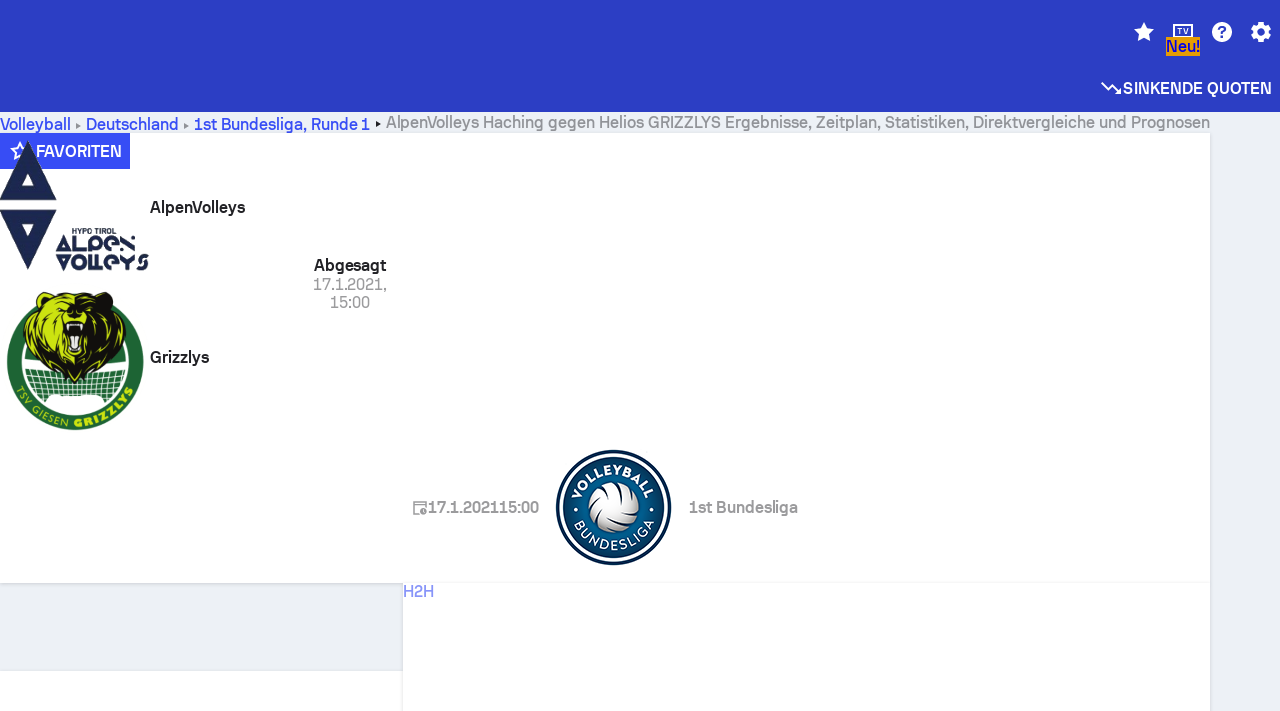

--- FILE ---
content_type: text/html; charset=utf-8
request_url: https://www.sofascore.com/de/volleyball/match/alpenvolleys-haching-helios-grizzlys/hzjseChc
body_size: 152427
content:
<!DOCTYPE html><html lang="de" dir="ltr" translate="no"><head><meta charSet="utf-8" data-next-head=""/><meta name="viewport" content="width=device-width" data-next-head=""/><meta name="viewport" content="width=device-width, initial-scale=1, shrink-to-fit=no"/><script async="" src="https://securepubads.g.doubleclick.net/tag/js/gpt.js"></script><meta name="theme-color" media="(prefers-color-scheme: light)" content="#2c3ec4"/><meta name="theme-color" media="(prefers-color-scheme: dark)" content="#2a3543"/><link rel="icon" href="/_next/static/media/favicon.36eabe98.ico"/><meta name="author" content="Sofascore"/><meta name="apple-itunes-app" content="app-id=1176147574"/><meta name="facebook-domain-verification" content="5tm5f2wweby6ky296kp5on2vj4be6z"/><link rel="preconnect" href="https://img.sofascore.com"/><link rel="preconnect" href="https://www.google.com"/><link rel="preconnect" href="https://www.gstatic.com" crossorigin="anonymous"/><link rel="dns-prefetch" href="https://img.sofascore.com"/><link rel="dns-prefetch" href="https://www.googletagmanager.com"/><link rel="manifest" href="/static/manifest.json"/><link rel="shortcut icon" href="/_next/static/media/favicon.36eabe98.ico"/><link rel="mask-icon" href="/_next/static/media/favicon.36eabe98.ico"/><link rel="apple-touch-icon-precomposed" sizes="180x180" href="/_next/static/media/apple-icon-180x180.25727f88.png"/><link rel="apple-touch-icon-precomposed" sizes="152x152" href="/_next/static/media/apple-icon-152x152.639e0059.png"/><link rel="apple-touch-icon-precomposed" sizes="144x144" href="/_next/static/media/apple-icon-144x144.36eabe98.png"/><link rel="apple-touch-icon-precomposed" sizes="120x120" href="/_next/static/media/apple-icon-120x120.1f22126e.png"/><link rel="apple-touch-icon-precomposed" sizes="114x114" href="/_next/static/media/apple-icon-114x114.8efe1e47.png"/><link rel="apple-touch-icon-precomposed" sizes="76x76" href="/_next/static/media/apple-icon-76x76.6fe15cf7.png"/><link rel="apple-touch-icon-precomposed" sizes="72x72" href="/_next/static/media/apple-icon-72x72.c847900b.png"/><link rel="preload" href="/static/fonts/SofascoreSans/woff2/SofascoreSans-Regular.woff2" as="font" type="font/woff2" crossorigin="anonymous"/><link rel="preload" href="/static/fonts/SofascoreSans/woff2/SofascoreSans-Medium.woff2" as="font" type="font/woff2" crossorigin="anonymous"/><link rel="preload" href="/static/fonts/SofascoreSans/woff2/SofascoreSans-Bold.woff2" as="font" type="font/woff2" crossorigin="anonymous"/><link rel="alternate" hrefLang="en" href="https://www.sofascore.com/volleyball/match/alpenvolleys-haching-helios-grizzlys/hzjseChc" data-next-head=""/><link rel="alternate" hrefLang="zh" href="https://www.sofascore.com/zh/volleyball/match/alpenvolleys-haching-helios-grizzlys/hzjseChc" data-next-head=""/><link rel="alternate" hrefLang="x-default" href="https://www.sofascore.com/volleyball/match/alpenvolleys-haching-helios-grizzlys/hzjseChc" data-next-head=""/><link rel="canonical" href="https://www.sofascore.com/de/volleyball/match/alpenvolleys-haching-helios-grizzlys/hzjseChc" data-next-head=""/><link rel="alternate" href="android-app://com.sofascore.results/https/www.sofascore.com/event/8728499" data-next-head=""/><meta property="og:image" content="https://img.sofascore.com/api/v1/event/8728499/share-image/16x9" data-next-head=""/><meta property="og:image:width" content="2130" data-next-head=""/><meta property="og:image:height" content="1200" data-next-head=""/><meta name="robots" content="noindex, nofollow" data-next-head=""/><title data-next-head="">AlpenVolleys gegen Grizzlys Ergebnisse &amp; Vorhersagen | Sofascore</title><meta name="description" content="AlpenVolleys Haching - Helios GRIZZLYS Spiel startet am &lt;strong&gt;17.01.2021&lt;/strong&gt; um &lt;strong&gt;15:00:00 UTC&lt;/strong&gt;. Folgen Sie dem Spiel auf Sofascore mit Live-Punktzahlen und Statistiken." data-next-head=""/><meta name="keywords" content="AlpenVolleys Haching Helios GRIZZLYS, liveticker, live ticker, sofascore, ergebnisse, sofa score" data-next-head=""/><link rel="preload" href="/_next/static/css/60d0790c9157fe00.css" as="style"/><meta name="sentry-trace" content="c11d1a88a996dce70f1f68cf48fdbfdc-9e5632201b261ff6"/><meta name="baggage" content="sentry-environment=production,sentry-release=cXUrilmQb_0k1uJNurgyV,sentry-public_key=d693747a6bb242d9bb9cf7069fb57988,sentry-trace_id=c11d1a88a996dce70f1f68cf48fdbfdc"/><script>
          window['gtag_enable_tcf_support'] = true;
          window.dataLayer = window.dataLayer || [];
          window.googletag = window.googletag || { cmd: [] };
          window.adv = window.adv || { cmd: [] };
          window.sas = window.sas || { cmd: [] };
        </script><script>
          if (typeof grecaptcha === 'undefined') {
            grecaptcha = {};
          }
          grecaptcha.ready = function(cb) {
            if (typeof grecaptcha.render === 'undefined') {
              const c = '___grecaptcha_cfg';
              window[c] = window[c] || {};
              (window[c]['fns'] = window[c]['fns']||[]).push(cb);
            } else {
              cb();
            }
          }
       </script><style type="text/css">.fresnel-container{margin:0;padding:0;}
@media not all and (min-width:0px) and (max-width:478.98px){.fresnel-at-xxs{display:none!important;}}
@media not all and (min-width:479px) and (max-width:479.98px){.fresnel-at-xsMax{display:none!important;}}
@media not all and (min-width:480px) and (max-width:479.98px){.fresnel-at-xs{display:none!important;}}
@media not all and (min-width:480px) and (max-width:766.98px){.fresnel-at-xsMin{display:none!important;}}
@media not all and (min-width:767px) and (max-width:767.98px){.fresnel-at-smMax{display:none!important;}}
@media not all and (min-width:768px) and (max-width:767.98px){.fresnel-at-sm{display:none!important;}}
@media not all and (min-width:768px) and (max-width:990.98px){.fresnel-at-smMin{display:none!important;}}
@media not all and (min-width:991px) and (max-width:991.98px){.fresnel-at-mdMax{display:none!important;}}
@media not all and (min-width:992px) and (max-width:991.98px){.fresnel-at-md{display:none!important;}}
@media not all and (min-width:992px) and (max-width:1342.98px){.fresnel-at-mdMin{display:none!important;}}
@media not all and (min-width:1343px) and (max-width:1343.98px){.fresnel-at-lgMax{display:none!important;}}
@media not all and (min-width:1344px) and (max-width:1343.98px){.fresnel-at-lg{display:none!important;}}
@media not all and (min-width:1344px){.fresnel-at-lgMin{display:none!important;}}
@media not all and (max-width:478.98px){.fresnel-lessThan-xsMax{display:none!important;}}
@media not all and (max-width:479.98px){.fresnel-lessThan-xs{display:none!important;}}
@media not all and (max-width:479.98px){.fresnel-lessThan-xsMin{display:none!important;}}
@media not all and (max-width:766.98px){.fresnel-lessThan-smMax{display:none!important;}}
@media not all and (max-width:767.98px){.fresnel-lessThan-sm{display:none!important;}}
@media not all and (max-width:767.98px){.fresnel-lessThan-smMin{display:none!important;}}
@media not all and (max-width:990.98px){.fresnel-lessThan-mdMax{display:none!important;}}
@media not all and (max-width:991.98px){.fresnel-lessThan-md{display:none!important;}}
@media not all and (max-width:991.98px){.fresnel-lessThan-mdMin{display:none!important;}}
@media not all and (max-width:1342.98px){.fresnel-lessThan-lgMax{display:none!important;}}
@media not all and (max-width:1343.98px){.fresnel-lessThan-lg{display:none!important;}}
@media not all and (max-width:1343.98px){.fresnel-lessThan-lgMin{display:none!important;}}
@media not all and (min-width:479px){.fresnel-greaterThan-xxs{display:none!important;}}
@media not all and (min-width:480px){.fresnel-greaterThan-xsMax{display:none!important;}}
@media not all and (min-width:480px){.fresnel-greaterThan-xs{display:none!important;}}
@media not all and (min-width:767px){.fresnel-greaterThan-xsMin{display:none!important;}}
@media not all and (min-width:768px){.fresnel-greaterThan-smMax{display:none!important;}}
@media not all and (min-width:768px){.fresnel-greaterThan-sm{display:none!important;}}
@media not all and (min-width:991px){.fresnel-greaterThan-smMin{display:none!important;}}
@media not all and (min-width:992px){.fresnel-greaterThan-mdMax{display:none!important;}}
@media not all and (min-width:992px){.fresnel-greaterThan-md{display:none!important;}}
@media not all and (min-width:1343px){.fresnel-greaterThan-mdMin{display:none!important;}}
@media not all and (min-width:1344px){.fresnel-greaterThan-lgMax{display:none!important;}}
@media not all and (min-width:1344px){.fresnel-greaterThan-lg{display:none!important;}}
@media not all and (min-width:0px){.fresnel-greaterThanOrEqual-xxs{display:none!important;}}
@media not all and (min-width:479px){.fresnel-greaterThanOrEqual-xsMax{display:none!important;}}
@media not all and (min-width:480px){.fresnel-greaterThanOrEqual-xs{display:none!important;}}
@media not all and (min-width:480px){.fresnel-greaterThanOrEqual-xsMin{display:none!important;}}
@media not all and (min-width:767px){.fresnel-greaterThanOrEqual-smMax{display:none!important;}}
@media not all and (min-width:768px){.fresnel-greaterThanOrEqual-sm{display:none!important;}}
@media not all and (min-width:768px){.fresnel-greaterThanOrEqual-smMin{display:none!important;}}
@media not all and (min-width:991px){.fresnel-greaterThanOrEqual-mdMax{display:none!important;}}
@media not all and (min-width:992px){.fresnel-greaterThanOrEqual-md{display:none!important;}}
@media not all and (min-width:992px){.fresnel-greaterThanOrEqual-mdMin{display:none!important;}}
@media not all and (min-width:1343px){.fresnel-greaterThanOrEqual-lgMax{display:none!important;}}
@media not all and (min-width:1344px){.fresnel-greaterThanOrEqual-lg{display:none!important;}}
@media not all and (min-width:1344px){.fresnel-greaterThanOrEqual-lgMin{display:none!important;}}
@media not all and (min-width:0px) and (max-width:478.98px){.fresnel-between-xxs-xsMax{display:none!important;}}
@media not all and (min-width:0px) and (max-width:479.98px){.fresnel-between-xxs-xs{display:none!important;}}
@media not all and (min-width:0px) and (max-width:479.98px){.fresnel-between-xxs-xsMin{display:none!important;}}
@media not all and (min-width:0px) and (max-width:766.98px){.fresnel-between-xxs-smMax{display:none!important;}}
@media not all and (min-width:0px) and (max-width:767.98px){.fresnel-between-xxs-sm{display:none!important;}}
@media not all and (min-width:0px) and (max-width:767.98px){.fresnel-between-xxs-smMin{display:none!important;}}
@media not all and (min-width:0px) and (max-width:990.98px){.fresnel-between-xxs-mdMax{display:none!important;}}
@media not all and (min-width:0px) and (max-width:991.98px){.fresnel-between-xxs-md{display:none!important;}}
@media not all and (min-width:0px) and (max-width:991.98px){.fresnel-between-xxs-mdMin{display:none!important;}}
@media not all and (min-width:0px) and (max-width:1342.98px){.fresnel-between-xxs-lgMax{display:none!important;}}
@media not all and (min-width:0px) and (max-width:1343.98px){.fresnel-between-xxs-lg{display:none!important;}}
@media not all and (min-width:0px) and (max-width:1343.98px){.fresnel-between-xxs-lgMin{display:none!important;}}
@media not all and (min-width:479px) and (max-width:479.98px){.fresnel-between-xsMax-xs{display:none!important;}}
@media not all and (min-width:479px) and (max-width:479.98px){.fresnel-between-xsMax-xsMin{display:none!important;}}
@media not all and (min-width:479px) and (max-width:766.98px){.fresnel-between-xsMax-smMax{display:none!important;}}
@media not all and (min-width:479px) and (max-width:767.98px){.fresnel-between-xsMax-sm{display:none!important;}}
@media not all and (min-width:479px) and (max-width:767.98px){.fresnel-between-xsMax-smMin{display:none!important;}}
@media not all and (min-width:479px) and (max-width:990.98px){.fresnel-between-xsMax-mdMax{display:none!important;}}
@media not all and (min-width:479px) and (max-width:991.98px){.fresnel-between-xsMax-md{display:none!important;}}
@media not all and (min-width:479px) and (max-width:991.98px){.fresnel-between-xsMax-mdMin{display:none!important;}}
@media not all and (min-width:479px) and (max-width:1342.98px){.fresnel-between-xsMax-lgMax{display:none!important;}}
@media not all and (min-width:479px) and (max-width:1343.98px){.fresnel-between-xsMax-lg{display:none!important;}}
@media not all and (min-width:479px) and (max-width:1343.98px){.fresnel-between-xsMax-lgMin{display:none!important;}}
@media not all and (min-width:480px) and (max-width:479.98px){.fresnel-between-xs-xsMin{display:none!important;}}
@media not all and (min-width:480px) and (max-width:766.98px){.fresnel-between-xs-smMax{display:none!important;}}
@media not all and (min-width:480px) and (max-width:767.98px){.fresnel-between-xs-sm{display:none!important;}}
@media not all and (min-width:480px) and (max-width:767.98px){.fresnel-between-xs-smMin{display:none!important;}}
@media not all and (min-width:480px) and (max-width:990.98px){.fresnel-between-xs-mdMax{display:none!important;}}
@media not all and (min-width:480px) and (max-width:991.98px){.fresnel-between-xs-md{display:none!important;}}
@media not all and (min-width:480px) and (max-width:991.98px){.fresnel-between-xs-mdMin{display:none!important;}}
@media not all and (min-width:480px) and (max-width:1342.98px){.fresnel-between-xs-lgMax{display:none!important;}}
@media not all and (min-width:480px) and (max-width:1343.98px){.fresnel-between-xs-lg{display:none!important;}}
@media not all and (min-width:480px) and (max-width:1343.98px){.fresnel-between-xs-lgMin{display:none!important;}}
@media not all and (min-width:480px) and (max-width:766.98px){.fresnel-between-xsMin-smMax{display:none!important;}}
@media not all and (min-width:480px) and (max-width:767.98px){.fresnel-between-xsMin-sm{display:none!important;}}
@media not all and (min-width:480px) and (max-width:767.98px){.fresnel-between-xsMin-smMin{display:none!important;}}
@media not all and (min-width:480px) and (max-width:990.98px){.fresnel-between-xsMin-mdMax{display:none!important;}}
@media not all and (min-width:480px) and (max-width:991.98px){.fresnel-between-xsMin-md{display:none!important;}}
@media not all and (min-width:480px) and (max-width:991.98px){.fresnel-between-xsMin-mdMin{display:none!important;}}
@media not all and (min-width:480px) and (max-width:1342.98px){.fresnel-between-xsMin-lgMax{display:none!important;}}
@media not all and (min-width:480px) and (max-width:1343.98px){.fresnel-between-xsMin-lg{display:none!important;}}
@media not all and (min-width:480px) and (max-width:1343.98px){.fresnel-between-xsMin-lgMin{display:none!important;}}
@media not all and (min-width:767px) and (max-width:767.98px){.fresnel-between-smMax-sm{display:none!important;}}
@media not all and (min-width:767px) and (max-width:767.98px){.fresnel-between-smMax-smMin{display:none!important;}}
@media not all and (min-width:767px) and (max-width:990.98px){.fresnel-between-smMax-mdMax{display:none!important;}}
@media not all and (min-width:767px) and (max-width:991.98px){.fresnel-between-smMax-md{display:none!important;}}
@media not all and (min-width:767px) and (max-width:991.98px){.fresnel-between-smMax-mdMin{display:none!important;}}
@media not all and (min-width:767px) and (max-width:1342.98px){.fresnel-between-smMax-lgMax{display:none!important;}}
@media not all and (min-width:767px) and (max-width:1343.98px){.fresnel-between-smMax-lg{display:none!important;}}
@media not all and (min-width:767px) and (max-width:1343.98px){.fresnel-between-smMax-lgMin{display:none!important;}}
@media not all and (min-width:768px) and (max-width:767.98px){.fresnel-between-sm-smMin{display:none!important;}}
@media not all and (min-width:768px) and (max-width:990.98px){.fresnel-between-sm-mdMax{display:none!important;}}
@media not all and (min-width:768px) and (max-width:991.98px){.fresnel-between-sm-md{display:none!important;}}
@media not all and (min-width:768px) and (max-width:991.98px){.fresnel-between-sm-mdMin{display:none!important;}}
@media not all and (min-width:768px) and (max-width:1342.98px){.fresnel-between-sm-lgMax{display:none!important;}}
@media not all and (min-width:768px) and (max-width:1343.98px){.fresnel-between-sm-lg{display:none!important;}}
@media not all and (min-width:768px) and (max-width:1343.98px){.fresnel-between-sm-lgMin{display:none!important;}}
@media not all and (min-width:768px) and (max-width:990.98px){.fresnel-between-smMin-mdMax{display:none!important;}}
@media not all and (min-width:768px) and (max-width:991.98px){.fresnel-between-smMin-md{display:none!important;}}
@media not all and (min-width:768px) and (max-width:991.98px){.fresnel-between-smMin-mdMin{display:none!important;}}
@media not all and (min-width:768px) and (max-width:1342.98px){.fresnel-between-smMin-lgMax{display:none!important;}}
@media not all and (min-width:768px) and (max-width:1343.98px){.fresnel-between-smMin-lg{display:none!important;}}
@media not all and (min-width:768px) and (max-width:1343.98px){.fresnel-between-smMin-lgMin{display:none!important;}}
@media not all and (min-width:991px) and (max-width:991.98px){.fresnel-between-mdMax-md{display:none!important;}}
@media not all and (min-width:991px) and (max-width:991.98px){.fresnel-between-mdMax-mdMin{display:none!important;}}
@media not all and (min-width:991px) and (max-width:1342.98px){.fresnel-between-mdMax-lgMax{display:none!important;}}
@media not all and (min-width:991px) and (max-width:1343.98px){.fresnel-between-mdMax-lg{display:none!important;}}
@media not all and (min-width:991px) and (max-width:1343.98px){.fresnel-between-mdMax-lgMin{display:none!important;}}
@media not all and (min-width:992px) and (max-width:991.98px){.fresnel-between-md-mdMin{display:none!important;}}
@media not all and (min-width:992px) and (max-width:1342.98px){.fresnel-between-md-lgMax{display:none!important;}}
@media not all and (min-width:992px) and (max-width:1343.98px){.fresnel-between-md-lg{display:none!important;}}
@media not all and (min-width:992px) and (max-width:1343.98px){.fresnel-between-md-lgMin{display:none!important;}}
@media not all and (min-width:992px) and (max-width:1342.98px){.fresnel-between-mdMin-lgMax{display:none!important;}}
@media not all and (min-width:992px) and (max-width:1343.98px){.fresnel-between-mdMin-lg{display:none!important;}}
@media not all and (min-width:992px) and (max-width:1343.98px){.fresnel-between-mdMin-lgMin{display:none!important;}}
@media not all and (min-width:1343px) and (max-width:1343.98px){.fresnel-between-lgMax-lg{display:none!important;}}
@media not all and (min-width:1343px) and (max-width:1343.98px){.fresnel-between-lgMax-lgMin{display:none!important;}}
@media not all and (min-width:1344px) and (max-width:1343.98px){.fresnel-between-lg-lgMin{display:none!important;}}</style><script>
        (function () {
          function applyTheme(theme) {
            for (let key in theme) {
              document.documentElement.style.setProperty(key, theme[key]);
            }
          }

          var persistedTheme = localStorage.getItem('sofa.theme');

          var light = {"--primary-default":"#374df5","--primary-variant":"#2c3ec4","--primary-highlight":"rgba(55, 77, 245, 0.15)","--primary-hover":"hsl(233, 90.5%, 63.8%)","--primary-selected":"hsl(233, 90.5%, 53.8%)","--secondary-default":"#0bb32a","--secondary-variant":"#08861f","--secondary-highlight":"rgba(11, 179, 42, 0.15)","--secondary-hover":"hsl(131, 88.4%, 42.3%)","--secondary-selected":"hsl(131, 88.4%, 32.3%)","--tertiary-default":"rgba(202, 194, 133, 1)","--tertiary-variant":"rgba(157, 150, 94, 1)","--tertiary-highlight":"rgba(202, 194, 133, 0.15)","--neutral-default":"#a4a9b3","--neutral-variant":"#51565f","--neutral-highlight":"#e8ecf3","--on-color-primary":"#ffffff","--on-color-secondary":"rgba(255, 255, 255, 0.6)","--on-color-highlight-nLv1":"rgba(255, 255, 255, 0.2)","--on-color-highlight-nLv2":"rgba(255, 255, 255, 0.1)","--on-color-default":"#ffffff","--on-color-hover":"#e6e6e6","--on-color-selected":"#cccccc","--surface-s0":"#edf1f6","--surface-s1":"#ffffff","--surface-s2":"rgba(229, 233, 239, 0.5)","--surface-sp":"#ffffff","--surface-t":"#222226","--on-surface-nLv1":"#222226","--on-surface-nLv2":"rgba(34, 34, 38, 0.7)","--on-surface-nLv3":"rgba(34, 34, 38, 0.45)","--on-surface-nLv4":"rgba(34, 34, 38, 0.15)","--on-surface-nLv5":"rgba(34, 34, 38, 0.06)","--error-default":"#c7361f","--error-hover":"#dd3c23","--error-selected":"#b1301c","--alert-default":"#c7921f","--alert-hover":"#dda223","--alert-selected":"#b1821c","--success-default":"#15b168","--success-hover":"#18c876","--success-selected":"#129a5b","--effect-elevation1":"rgba(34, 34, 38, 0.16)","--effect-elevation2":"rgba(34, 34, 38, 0.16)","--effect-elevation3":"rgba(34, 34, 38, 0.16)","--overlay-darken1":"rgba(0, 0, 0, 0.25)","--overlay-darken2":"rgba(0, 0, 0, 0.5)","--overlay-darken3":"rgba(0, 0, 0, 0.65)","--sofa-singles-live":"#cb1818","--sofa-singles-value":"#e59c03","--sofa-singles-liveHighlight":"rgba(203, 24, 24, 0.1)","--sofa-singles-crowdsourcingLive":"#ff109f","--sofa-singles-crowdsourcingLiveHighlight":"rgba(255, 16, 159, 0.1)","--score-rating-s00":"#a4a9b3","--score-rating-s10":"#dc0c00","--score-rating-s60":"#ed7e07","--score-rating-s65":"#d9af00","--score-rating-s70":"#00c424","--score-rating-s80":"#00adc4","--score-rating-s90":"#374df5","--playoffs-promotion-to-x":"#26943b","--playoffs-promotion-to-x-playoff":"#49cb40","--playoffs-promotion-to-y":"#0056a3","--playoffs-promotion-to-y-playoff":"#0a8dff","--playoffs-promotion-to-z":"#016565","--playoffs-promotion-to-z-playoff":"#018e8d","--playoffs-promotion-to-z-playoff-secondary":"#01b7b6","--playoffs-promotion-to-relegation":"#c1262d","--playoffs-promotion-to-relegation-playoff":"#fea500","--player-position-forward":"#cb1818","--player-position-midfield":"#0bb32a","--player-position-defender":"#374df5","--player-position-goalkeeper":"#e59c03","--heatmap-hm1":"#cbedbf","--heatmap-hm2":"#d5eb86","--heatmap-hm3":"#fffc20","--heatmap-hm4":"#ff8111","--heatmap-hm5":"#ff1f1f","--stage-sports-dtm":"#011c47","--stage-sports-formula1":"#dc351e","--stage-sports-formulaE":"#04afe7","--stage-sports-indycar":"#c61e36","--stage-sports-moto2":"#84273a","--stage-sports-moto3":"#832639","--stage-sports-motoGP":"#3b3536","--stage-sports-nascar":"#007ac2","--stage-sports-superbike":"#bd1f23","--stage-sports-wrc":"#7bad26","--stage-sports-cycling":"#0162af","--stage-sports-generic":"#03af37","--graphics-terrain-football":"#cbedbf","--graphics-terrain-basketball":"#f8d496","--graphics-terrain-dark":"#19191c","--graphics-terrain-footballPale":"#f5fbf2","--graphics-terrain-basketballPale":"#fef6ea","--graphics-terrain-footballLineups":"#3c8063","--terrain-harcourtIndoor":"#30b8ab","--terrain-hardcourtOutdoor":"#5143cc","--terrain-grass":"#62bd40","--terrain-clay":"#eb9a44","--terrain-default":"#808080","--tournaments-wta":"#a42090","--social-twitter":"#00acee","--social-facebook":"#0865FE","--social-apple":"#000000","--social-huawei-symbol":"#CE0E2D","--social-huawei-text":"#262729","--cricket-neutral":"#a4a9b3","--cricket-singleRuns":"#6aac44","--cricket-firstCircleRuns":"#4d82a1","--cricket-secondCircleRuns":"#98458c","--cricket-wicketsDown":"#b8483c","--cricket-errorsAndMistakes":"#be9b3c","--cricket-cricketTerrain":"#cbedbf","--cricket-cricketTerrainSecondary":"#166534","--cricket-dsr":"#5a539c","--sentiment-positive":"#0bb32a","--sentiment-positive-highlight":"rgba(11, 179, 42, 0.25)","--sentiment-negative":"#cb1818","--sentiment-negative-highlight":"rgba(203, 24, 24, 0.25)","--header-default":"#2c3ec4","--mma-red-default":"#ce153a","--mma-red-highlight":"rgba(206, 21, 58, 0.15)","--mma-blue-default":"#1258df","--mma-blue-highlight":"rgba(18, 88, 223, 0.15)","--football-shotmap-home-idle":"#05660f","--football-shotmap-home-selectedHover":"#0bb32a","--football-shotmap-away-idle":"#064683","--football-shotmap-away-selectedHover":"#374df5","--tennis-tournaments-2000":"#3A66AC","--tennis-tournaments-1000":"#D1B04E","--tennis-tournaments-500":"#848E95","--tennis-tournaments-250":"#00AFF0","--hockey-shotmap-shot-background":"#ffffff80","--editor-pink":"#FF407F","--editor-pink-highlight":"rgba(255, 64, 127, 0.15)"};
          var dark = {"--primary-default":"#7a84ff","--primary-variant":"#000000","--primary-highlight":"rgba(122, 132, 255, 0.25)","--primary-hover":"hsl(235, 100.0%, 78.9%)","--primary-selected":"hsl(235, 100.0%, 68.9%)","--secondary-default":"#46c252","--secondary-variant":"#03692a","--secondary-highlight":"rgba(70, 194, 82, 0.25)","--secondary-hover":"hsl(126, 50.4%, 56.8%)","--secondary-selected":"hsl(126, 50.4%, 46.8%)","--tertiary-default":"rgba(168, 161, 110, 1)","--tertiary-variant":"rgba(130, 124, 77, 1)","--tertiary-highlight":"rgba(168, 161 110, 0.15)","--neutral-default":"#a4a9b3","--neutral-variant":"#BCC2CF","--neutral-highlight":"rgba(54, 63, 83, 0.5)","--on-color-primary":"#FCFCFE","--on-color-secondary":"rgba(255, 255, 255, 0.6)","--on-color-highlight-nLv1":"rgba(255, 255, 255, 0.25)","--on-color-highlight-nLv2":"rgba(255, 255, 255, 0.1)","--on-color-default":"#ffffff","--on-color-hover":"#ffffff","--on-color-selected":"#f2f2f2","--surface-s0":"#000000","--surface-s1":"#171C1F","--surface-s2":"rgba(0, 0, 0, 0.5)","--surface-sp":"#272C32","--surface-t":"#ECEDEF","--on-surface-nLv1":"#ECEDEF","--on-surface-nLv2":"rgba(255, 255, 255, 0.75)","--on-surface-nLv3":"rgba(255, 255, 255, 0.5)","--on-surface-nLv4":"rgba(255, 255, 255, 0.15)","--on-surface-nLv5":"rgba(255, 255, 255, 0.08)","--error-default":"#e35c47","--error-hover":"#e66f5d","--error-selected":"#e04831","--alert-default":"#dbaa3f","--alert-hover":"#dfb355","--alert-selected":"#d7a02a","--success-default":"#39b57a","--success-hover":"#44c486","--success-selected":"#33a26c","--effect-elevation1":"rgba(0, 0, 0, 0.24)","--effect-elevation2":"rgba(0, 0, 0, 0.40)","--effect-elevation3":"rgba(0, 0, 0, 0.48)","--overlay-darken1":"rgba(0, 0, 0, 0.25)","--overlay-darken2":"rgba(0, 0, 0, 0.5)","--overlay-darken3":"rgba(0, 0, 0, 0.65)","--sofa-singles-live":"#e73b3b","--sofa-singles-value":"#e8b345","--sofa-singles-liveHighlight":"rgba(231, 59, 59, 0.2)","--sofa-singles-crowdsourcingLive":"#ff109f","--sofa-singles-crowdsourcingLiveHighlight":"rgba(255, 16, 159, 0.1)","--score-rating-s00":"#a4a9b3","--score-rating-s10":"#dc0c00","--score-rating-s60":"#ed7e07","--score-rating-s65":"#d9af00","--score-rating-s70":"#00c424","--score-rating-s80":"#00adc4","--score-rating-s90":"#374df5","--playoffs-promotion-to-x":"#3bb552","--playoffs-promotion-to-x-playoff":"#80ea79","--playoffs-promotion-to-y":"#288eea","--playoffs-promotion-to-y-playoff":"#8fcbff","--playoffs-promotion-to-z":"#2f9d9d","--playoffs-promotion-to-z-playoff":"#0ad8d8","--playoffs-promotion-to-z-playoff-secondary":"#befefe","--playoffs-promotion-to-relegation":"#ef5158","--playoffs-promotion-to-relegation-playoff":"#ffb936","--player-position-forward":"#e73b3b","--player-position-midfield":"#1eb85d","--player-position-defender":"#4b9def","--player-position-goalkeeper":"#e8b345","--heatmap-hm1":"#446c46","--heatmap-hm2":"#7d943c","--heatmap-hm3":"#ffd630","--heatmap-hm4":"#f0802b","--heatmap-hm5":"#f03530","--stage-sports-dtm":"#011c47","--stage-sports-formula1":"#dc351e","--stage-sports-formulaE":"#04afe7","--stage-sports-indycar":"#c61e36","--stage-sports-moto2":"#84273a","--stage-sports-moto3":"#832639","--stage-sports-motoGP":"#3b3536","--stage-sports-nascar":"#007ac2","--stage-sports-superbike":"#bd1f23","--stage-sports-wrc":"#7bad26","--stage-sports-cycling":"#0162af","--stage-sports-generic":"#03af37","--graphics-terrain-football":"#446c46","--graphics-terrain-basketball":"#a38a5e","--graphics-terrain-dark":"#0c0c0d","--graphics-terrain-footballPale":"#1d2c29","--graphics-terrain-basketballPale":"#31312e","--graphics-terrain-footballLineups":"#171c1f","--terrain-harcourtIndoor":"#6ee4d9","--terrain-hardcourtOutdoor":"#a59bf5","--terrain-grass":"#488331","--terrain-clay":"#a06b32","--terrain-default":"#808080","--tournaments-wta":"#db5cc7","--social-twitter":"#00acee","--social-facebook":"#ECEDEF","--social-apple":"#ECEDEF","--social-huawei-symbol":"#ECEDEF","--social-huawei-text":"#ECEDEF","--cricket-neutral":"#828ba1","--cricket-singleRuns":"#6aac44","--cricket-firstCircleRuns":"#4d82a1","--cricket-secondCircleRuns":"#98458c","--cricket-wicketsDown":"#b8483c","--cricket-errorsAndMistakes":"#be9b3c","--cricket-cricketTerrain":"#9ccf8a","--cricket-cricketTerrainSecondary":"#166534","--cricket-dsr":"#5a539c","--sentiment-positive":"#46c252","--sentiment-positive-highlight":"rgba(70, 194, 82, 0.25)","--sentiment-negative":"#e73b3b","--sentiment-negative-highlight":"rgba(231, 59, 59, 0.25)","--header-default":"#111517","--mma-red-default":"#de4e6b","--mma-red-highlight":"rgba(222, 78, 107, 0.25)","--mma-blue-default":"#467ce5","--mma-blue-highlight":"rgba(70, 124, 229, 0.25)","--football-shotmap-home-idle":"#0b5a13","--football-shotmap-home-selectedHover":"#46c252","--football-shotmap-away-idle":"#2c3596","--football-shotmap-away-selectedHover":"#7a84ff","--tennis-tournaments-2000":"#3A66AC","--tennis-tournaments-1000":"#D1B04E","--tennis-tournaments-500":"#848E95","--tennis-tournaments-250":"#00AFF0","--hockey-shotmap-shot-background":"#ffffff33","--editor-pink":"#FF7DA8","--editor-pink-highlight":"rgba(255, 64, 127, 0.15)"};

          var themes = { light, dark };

          

          var theme = 'auto';
          var prefersDark = window.matchMedia('(prefers-color-scheme: dark)').matches;

          if (persistedTheme) {
            try {
              var parsed = JSON.parse(persistedTheme);
              if(parsed.theme === 'amoled') {
                parsed.theme = 'dark';
              }
              theme = parsed.theme || theme;
            } catch {
              console.error('Invalid theme shape.');
            }
          }

          var toApply;
          if (theme === 'auto') {
            toApply = prefersDark ? 'dark' : 'light';
          } else {
            toApply = theme;
          }

          try {
            window.localStorage.setItem('sofa.theme',JSON.stringify({theme:theme}));
          } catch {
            console.error('Locale Storage is full.');
          }

          document.documentElement.classList.add(toApply);
          applyTheme(themes[toApply]);
        })();</script><script type="application/ld+json" data-next-head="">{"@context":"https://schema.org","@type":"BreadcrumbList","itemListElement":[{"@type":"ListItem","position":1,"name":"Volleyball","item":"https://www.sofascore.com/de/volleyball"},{"@type":"ListItem","position":2,"name":"Deutschland","item":"https://www.sofascore.com/de/volleyball/germany"},{"@type":"ListItem","position":3,"name":"1st Bundesliga","item":"https://www.sofascore.com/de/turnier/volleyball/germany/1st-bundesliga/501"},{"@type":"ListItem","position":4,"name":"AlpenVolleys Haching - Helios GRIZZLYS"}]}</script><script type="application/ld+json" data-next-head="">{"@context":"https://schema.org","@type":"SportsEvent","name":"AlpenVolleys Haching vs Helios GRIZZLYS","eventStatus":"EventCancelled","description":"1st Bundesliga 20/21 Round 1","homeTeam":{"@type":"SportsTeam","sport":"Volleyball","name":"AlpenVolleys Haching","logo":"https://img.sofascore.com/api/v1/team/268854/image","url":"https://www.sofascore.com/team/volleyball/alpenvolleys-haching/268854"},"awayTeam":{"@type":"SportsTeam","sport":"Volleyball","name":"Helios GRIZZLYS","logo":"https://img.sofascore.com/api/v1/team/23707/image","url":"https://www.sofascore.com/team/volleyball/helios-grizzlys/23707"},"startDate":"2021-01-17T15:00:00.000Z","sport":"Volleyball","location":{"@type":"Country","name":"DE"}}</script><link rel="stylesheet" href="/_next/static/css/60d0790c9157fe00.css" data-n-g=""/><noscript data-n-css=""></noscript><script defer="" noModule="" src="/_next/static/chunks/polyfills-42372ed130431b0a.js"></script><script defer="" src="/_next/static/chunks/72928.64a6e3f375e37017.js"></script><script defer="" src="/_next/static/chunks/86819.555224447029a918.js"></script><script defer="" src="/_next/static/chunks/93299.495eddcc62456619.js"></script><script defer="" src="/_next/static/chunks/34331.fd802a0ef8ccb011.js"></script><script defer="" src="/_next/static/chunks/36252.97a6054a71f57f59.js"></script><script defer="" src="/_next/static/chunks/14767.19573c8df8e581cb.js"></script><script defer="" src="/_next/static/chunks/99741.9096cdd9d028a0d4.js"></script><script defer="" src="/_next/static/chunks/88561.cbe300c394cc182f.js"></script><script defer="" src="/_next/static/chunks/61880.1f483d64fc3915d1.js"></script><script defer="" src="/_next/static/chunks/17132.734f7331382554db.js"></script><script defer="" src="/_next/static/chunks/55798.bc8518dccfd800ee.js"></script><script defer="" src="/_next/static/chunks/36978.3703c0df6b1f4a83.js"></script><script defer="" src="/_next/static/chunks/64162.712b1c3f6f843dbd.js"></script><script defer="" src="/_next/static/chunks/56221.6bdb580b2a980733.js"></script><script defer="" src="/_next/static/chunks/79058.ac23cc7f60527ef3.js"></script><script defer="" src="/_next/static/chunks/62192.0f23d7cd055fbd9d.js"></script><script defer="" src="/_next/static/chunks/28355.2df0cc2624381946.js"></script><script src="/_next/static/chunks/webpack-bb037073fe67a36d.js" defer=""></script><script src="/_next/static/chunks/framework-a8c9674a7c50b22f.js" defer=""></script><script src="/_next/static/chunks/main-0d04611aa621f97a.js" defer=""></script><script src="/_next/static/chunks/pages/_app-71ef5e40abd23b63.js" defer=""></script><script src="/_next/static/chunks/14092-f8d92b8eedd494c1.js" defer=""></script><script src="/_next/static/chunks/28446-08caf10013fbb1d8.js" defer=""></script><script src="/_next/static/chunks/33854-b1405b1353b98068.js" defer=""></script><script src="/_next/static/chunks/58860-7a7a351931890f60.js" defer=""></script><script src="/_next/static/chunks/41164-23a1d4e165c451b0.js" defer=""></script><script src="/_next/static/chunks/25274-36296143462679f6.js" defer=""></script><script src="/_next/static/chunks/31702-76d4836a1895987e.js" defer=""></script><script src="/_next/static/chunks/61392-025a636efdbfac23.js" defer=""></script><script src="/_next/static/chunks/19268-f56ecb4326999016.js" defer=""></script><script src="/_next/static/chunks/74232-c48ff0b4fe8235ab.js" defer=""></script><script src="/_next/static/chunks/36678-c69212db0957b020.js" defer=""></script><script src="/_next/static/chunks/56022-ab8351db2725ad08.js" defer=""></script><script src="/_next/static/chunks/54246-0d35d0ad149875e8.js" defer=""></script><script src="/_next/static/chunks/78061-1ff0493550c0948e.js" defer=""></script><script src="/_next/static/chunks/81826-f3ea254d624ab5a9.js" defer=""></script><script src="/_next/static/chunks/86795-980cf9a53f7e2c30.js" defer=""></script><script src="/_next/static/chunks/24649-52aa3ffde53c2934.js" defer=""></script><script src="/_next/static/chunks/36701-c626442ec65dca43.js" defer=""></script><script src="/_next/static/chunks/88620-90fe0901835a391d.js" defer=""></script><script src="/_next/static/chunks/25752-492d69e870838673.js" defer=""></script><script src="/_next/static/chunks/49191-ef1fa6b2c7616fd8.js" defer=""></script><script src="/_next/static/chunks/32660-39ff0e0e5ad3d5c6.js" defer=""></script><script src="/_next/static/chunks/51390-912f64938a1dd0d7.js" defer=""></script><script src="/_next/static/chunks/82489-9b44a29ab971e9ed.js" defer=""></script><script src="/_next/static/chunks/28105-3f5b504f1be9f148.js" defer=""></script><script src="/_next/static/chunks/66022-e488cfdc856423c8.js" defer=""></script><script src="/_next/static/chunks/47198-183996e34d97d23d.js" defer=""></script><script src="/_next/static/chunks/24552-54c3dce298b99039.js" defer=""></script><script src="/_next/static/chunks/76604-70630c92bb3c438d.js" defer=""></script><script src="/_next/static/chunks/7119-064c73ef8af8172d.js" defer=""></script><script src="/_next/static/chunks/29695-d7f503e630a07395.js" defer=""></script><script src="/_next/static/chunks/78490-1c1c2d95ad2a76ae.js" defer=""></script><script src="/_next/static/chunks/pages/event-e20fbd8fdd5b3ad9.js" defer=""></script><script src="/_next/static/cXUrilmQb_0k1uJNurgyV/_buildManifest.js" defer=""></script><script src="/_next/static/cXUrilmQb_0k1uJNurgyV/_ssgManifest.js" defer=""></script><style data-styled="" data-styled-version="5.3.11">html{line-height:1.15;-webkit-text-size-adjust:100%;}/*!sc*/
body{margin:0;}/*!sc*/
main{display:block;}/*!sc*/
h1{font-size:2em;margin:0.67em 0;}/*!sc*/
hr{box-sizing:content-box;height:0;overflow:visible;}/*!sc*/
pre{font-family:monospace,monospace;font-size:1em;}/*!sc*/
a{background-color:transparent;}/*!sc*/
abbr[title]{border-bottom:none;-webkit-text-decoration:underline;text-decoration:underline;-webkit-text-decoration:underline dotted;text-decoration:underline dotted;}/*!sc*/
b,strong{font-weight:bolder;}/*!sc*/
code,kbd,samp{font-family:monospace,monospace;font-size:1em;}/*!sc*/
small{font-size:80%;}/*!sc*/
sub,sup{font-size:75%;line-height:0;position:relative;vertical-align:baseline;}/*!sc*/
sub{bottom:-0.25em;}/*!sc*/
sup{top:-0.5em;}/*!sc*/
img{border-style:none;}/*!sc*/
button,input,optgroup,select,textarea{font-family:inherit;font-size:100%;line-height:1.15;margin:0;}/*!sc*/
button,input{overflow:visible;}/*!sc*/
button,select{text-transform:none;}/*!sc*/
button,[type="button"],[type="reset"],[type="submit"]{-webkit-appearance:button;}/*!sc*/
button::-moz-focus-inner,[type="button"]::-moz-focus-inner,[type="reset"]::-moz-focus-inner,[type="submit"]::-moz-focus-inner{border-style:none;padding:0;}/*!sc*/
button:-moz-focusring,[type="button"]:-moz-focusring,[type="reset"]:-moz-focusring,[type="submit"]:-moz-focusring{outline:1px dotted ButtonText;}/*!sc*/
fieldset{padding:0.35em 0.75em 0.625em;}/*!sc*/
legend{box-sizing:border-box;color:inherit;display:table;max-width:100%;padding:0;white-space:normal;}/*!sc*/
progress{vertical-align:baseline;}/*!sc*/
textarea{overflow:auto;}/*!sc*/
[type="checkbox"],[type="radio"]{box-sizing:border-box;padding:0;}/*!sc*/
[type="number"]::-webkit-inner-spin-button,[type="number"]::-webkit-outer-spin-button{height:auto;}/*!sc*/
[type="search"]{-webkit-appearance:textfield;outline-offset:-2px;}/*!sc*/
[type="search"]::-webkit-search-decoration{-webkit-appearance:none;}/*!sc*/
::-webkit-file-upload-button{-webkit-appearance:button;font:inherit;}/*!sc*/
details{display:block;}/*!sc*/
summary{display:list-item;}/*!sc*/
template{display:none;}/*!sc*/
[hidden]{display:none;}/*!sc*/
data-styled.g1[id="sc-global-ecVvVt1"]{content:"sc-global-ecVvVt1,"}/*!sc*/
body{overflow-x:hidden;width:100%;-webkit-font-smoothing:antialiased;-moz-osx-font-smoothing:grayscale;font-family:'Sofascore Sans','Arial Unicode MS',-apple-system,BlinkMacSystemFont,Segoe UI,Helvetica,Arial,sans-serif,Apple Color Emoji,Segoe UI Emoji,Segoe UI Symbol;font-weight:400;color:var(--on-surface-nLv1);background-color:var(--surface-s0);font-feature-settings:"kern" 1;font-kerning:normal;}/*!sc*/
h1,h2,h3,h4,h5,h6{font-weight:500;}/*!sc*/
h3.h-center{background-color:var(--surface-s0);border-radius:4px;overflow:hidden;font-size:15px;text-align:center;text-transform:uppercase;padding:8px 0;margin:0;}/*!sc*/
a{-webkit-text-decoration:none;text-decoration:none;}/*!sc*/
svg{vertical-align:top;}/*!sc*/
*{box-sizing:border-box;}/*!sc*/
button{border:none;background:none;font-family:'Sofascore Sans','Arial Unicode MS',-apple-system,BlinkMacSystemFont,Segoe UI,Helvetica,Arial,sans-serif,Apple Color Emoji,Segoe UI Emoji,Segoe UI Symbol;}/*!sc*/
hr{margin:12px 0;padding:0;border:none;border-bottom:1px solid rgba(0,12,36,.07);}/*!sc*/
strong{font-weight:500 !important;}/*!sc*/
th{font-weight:400;}/*!sc*/
::-webkit-input-placeholder{color:rgba(0,0,0,0.4);}/*!sc*/
::-moz-placeholder{color:rgba(0,0,0,0.4);}/*!sc*/
:-ms-input-placeholder{color:rgba(0,0,0,0.4);}/*!sc*/
::placeholder{color:rgba(0,0,0,0.4);}/*!sc*/
button,[type="button"],[type="reset"],[type="submit"]{-webkit-appearance:none !important;}/*!sc*/
.Toastify__toast-container{width:auto;}/*!sc*/
@media only screen and (max-width:480px){.Toastify__toast-container{width:100vw;}}/*!sc*/
.sofa-toast--info,.sofa-toast--error{width:328px;border-radius:16px;background:var(--primary-default);padding:12px 16px;min-height:unset;}/*!sc*/
@media only screen and (max-width:480px){.sofa-toast--info,.sofa-toast--error{bottom:32px;width:auto;max-width:calc(100vw - 32px);margin:0 auto 8px auto;}}/*!sc*/
.sofa-toast--error{background:var(--error-default);}/*!sc*/
.grecaptcha-badge{visibility:hidden;}/*!sc*/
data-styled.g2[id="sc-global-hIDtNy1"]{content:"sc-global-hIDtNy1,"}/*!sc*/
@font-face{font-family:'Sofascore Sans';src:url('/static/fonts/SofascoreSans/woff2/SofascoreSans-Regular.woff2') format('woff2'), url('/static/fonts/SofascoreSans/woff/SofascoreSans-Regular.woff') format('woff'), url('/static/fonts/SofascoreSans/otf/SofascoreSans-Regular.otf') format('otf'), url('/static/fonts/SofascoreSans/ttf/SofascoreSans-Regular.ttf') format('truetype');font-weight:400;font-style:normal;line-height:normal;font-display:swap;}/*!sc*/
@font-face{font-family:'Sofascore Sans';src:url('/static/fonts/SofascoreSans/woff2/SofascoreSans-Medium.woff2') format('woff2'), url('/static/fonts/SofascoreSans/woff/SofascoreSans-Medium.woff') format('woff'), url('/static/fonts/SofascoreSans/otf/SofascoreSans-Medium.otf') format('otf'), url('/static/fonts/SofascoreSans/ttf/SofascoreSans-Medium.ttf') format('truetype');font-weight:500;font-style:normal;font-display:swap;}/*!sc*/
@font-face{font-family:'Sofascore Sans';src:url('/static/fonts/SofascoreSans/woff2/SofascoreSans-Bold.woff2') format('woff2'), url('/static/fonts/SofascoreSans/woff/SofascoreSans-Bold.woff') format('woff'), url('/static/fonts/SofascoreSans/otf/SofascoreSans-Bold.otf') format('otf'), url('/static/fonts/SofascoreSans/ttf/SofascoreSans-Bold.ttf') format('truetype');font-weight:700;font-style:normal;font-display:swap;}/*!sc*/
@font-face{font-family:'Sofascore Sans Condensed';src:url('/static/fonts/SofascoreSans/woff2/SofascoreSans-RegularCondensed.woff2') format('woff2'), url('/static/fonts/SofascoreSans/woff/SofascoreSans-RegularCondensed.woff') format('woff'), url('/static/fonts/SofascoreSans/otf/SofascoreSans-RegularCondensed.otf') format('otf'), url('/static/fonts/SofascoreSans/ttf/SofascoreSans-RegularCondensed.ttf') format('truetype');font-weight:400;font-style:normal;font-display:swap;}/*!sc*/
@font-face{font-family:'Sofascore Sans Condensed';src:url('/static/fonts/SofascoreSans/woff2/SofascoreSans-MediumCondensed.woff2') format('woff2'), url('/static/fonts/SofascoreSans/woff/SofascoreSans-MediumCondensed.woff') format('woff'), url('/static/fonts/SofascoreSans/otf/SofascoreSans-MediumCondensed.otf') format('otf'), url('/static/fonts/SofascoreSans/ttf/SofascoreSans-MediumCondensed.ttf') format('ttf');font-weight:500;font-style:normal;font-display:swap;}/*!sc*/
@font-face{font-family:'Sofascore Sans Condensed';src:url('/static/fonts/SofascoreSans/woff2/SofascoreSans-BoldCondensed.woff2') format('woff2'), url('/static/fonts/SofascoreSans/woff/SofascoreSans-BoldCondensed.woff') format('woff'), url('/static/fonts/SofascoreSans/otf/SofascoreSans-BoldCondensed.otf') format('otf'), url('/static/fonts/SofascoreSans/ttf/SofascoreSans-BoldCondensed.ttf') format('ttf');font-weight:700;font-style:normal;font-display:swap;}/*!sc*/
data-styled.g6[id="sc-global-ejiBoL1"]{content:"sc-global-ejiBoL1,"}/*!sc*/
.cORqut{position:relative;}/*!sc*/
@media (hover:hover){}/*!sc*/
@media (hover:hover){}/*!sc*/
data-styled.g10[id="Box"]{content:"cORqut,klGMtt,"}/*!sc*/
.lalAfn{position:-webkit-sticky;position:sticky;top:0;left:0;width:100%;z-index:104;background-color:var(--header-default);}/*!sc*/
@media (max-width:991px){.lalAfn{-webkit-transition:-webkit-transform 150ms ease-out;-webkit-transition:transform 150ms ease-out;transition:transform 150ms ease-out;-webkit-transform:translateY(0);-ms-transform:translateY(0);transform:translateY(0);}}/*!sc*/
data-styled.g62[id="sc-3e20636a-0"]{content:"lalAfn,"}/*!sc*/
.bnGZXP{position:absolute;z-index:109;}/*!sc*/
.bnGZXP #div-gpt-ad-1680080290316-0 iframe{min-width:30px;min-height:30px;width:30px;height:30px;margin-top:2px;}/*!sc*/
@media (max-width:991px){}/*!sc*/
data-styled.g63[id="sc-87ac5cd3-0"]{content:"bnGZXP,"}/*!sc*/
</style></head><body><link rel="preload" as="image" href="https://img.sofascore.com/api/v1/team/268854/image"/><link rel="preload" as="image" href="https://img.sofascore.com/api/v1/team/23707/image"/><link rel="preload" as="image" href="https://img.sofascore.com/api/v1/unique-tournament/501/image"/><div id="__next"><header class="sc-3e20636a-0 lalAfn"><div class="w_100% max-w_[1440px] mx_auto md:px_md h_10xl md:h_12xl ov_initial"><div class="hide_md"><div class="d_flex ai_center jc_space-between h_[48px] ps_md"><div class="pos_relative h_4xl hide_md"><img class="pos_absolute rtl:inset-s_[-156px]" width="280" height="48" src="data:image/png;base64, iVBORw0KGgoAAAANSUhEUgAAAjAAAABgCAYAAAAD4EixAAAACXBIWXMAABYlAAAWJQFJUiTwAAAAAXNSR0IArs4c6QAAAARnQU1BAACxjwv8YQUAAAuUSURBVHgB7d3/dZxIEsDx0r39/3QRLI7A2giMI7AcgdkILEegcQSajWDGEawcgcYRSI4AHIG0EdRRptlBuLtpYCSNRt/[base64]/TL7bAQAgBfoIBOYOgGwJxZFvbyTwBOMeps7aRKAr3Uys5Y94ZKXKwEAAGG6fzKZod7/Y73c6jhlvRSyB1xZUiwEAIAX6j9yQOpK/bz+sRR/n5GYrF5Wbv8no83Tl0wAAEDUwTQhueRjIfMs6jhSNyl9lqeRBdbf1MvX3rqNAADwQh1EAuOanRaRTay/S+V+2tOZk8i2lsR8e6IRPllg/XuGlgMAsHUoTUgXgfX25OJtXfn/r17+qBf79x/1ulf18kmahMbnSZuSevZ6xBQAAE8hdSK7V/JIxlbW2ow4uvV8VNWLJS13kX2z+se1+PvMvH3spzCuY24/ebIE5tGuPwAAz0FSE9KePwEINQd9jiUvxs6rThrsSczK8/GpJPYzcYlQLk0iZEslTeKRtP9DcIldJs31ydzqyi03Q9dmIG4bs0387ubG7cTOZDv0/a6NXce9kRlc7NzFzVzcG9mDJ1x12ex8TzrlqqS5lpUAAPxSxuvKHrORO4FinyTuf6z+YdeXCfuda3zYs8VdaWRouKYPm+5bSPh6XOnwUHLbppBEI+PmMoJdn3q5GIhdajNEPhsZuy337GvhK1On/KtA+YtArPb7Ezvna92T4f0AsHc0gewxDScwpyNinFpF0VtOB45Z6jjngVilTrPoxbEK8ULHK3UgKZgYd6XNU4+ha/9xXNif5R28t9pcjysdp9R4sundXuNJSOGJ80HHzVVU6sz5kQDg4KT89pQ95ioQnweZzdZVPlOtPPFKnWbRi3Ot05UaqCB1WvLSsjIFkxhtkpypPkTiZjr9upYavhZ9tzp8nKIX41x3XC4AeJFSfnPKntPwX7N/a2JTUuJxMp3vohez1GkWnRhzkozWled8C51vEbiW5zqP3fOTQOxS5ynVk3jpNMUOr+e1AAB+ShqFdFSTPVafwrL+8TGySdVZfsi2o+SozqHa9HnIAh9v6uW7i/1ath1Gff4d4TQQM8Y6KS+0+au8DGyzlmYCvBvZdjAu6uXDULlc2SypyX3HdjHbuJk0nZ59ce16vOp27tUm8QhVxrad9T/6x/3/9lr62Bu533ZXaHxCwzb2D1fudxK+9pd17Pe92FOSeZvD59Ldp6vA8axMX2Q7rN+uz8fAtj/vuwDAS5fyZ5/sOQ13xE1h+9mTmmLgGEVk/9yzfebi+pSBYyxSt+3sswwco4jscxLYZ9nbzudMxl+jorddqLnLrpfvyYf1UQrd36yzXewJ2TIQ+yyyT97bNqTUpl/UlOayIrB9qBnsVhP6FgHAwdME8gxoUymXOk+pgRE0Gu4QejJQrtB+uWfbKQmML/5lwvVae/a77nweSgayhPKUveWs83koeRo6zzywXzd2KIFaDsQ+S9kvVG5N6Jui/gRsNfGccwGAF87mgbHH5I/yF52rEP47sNmnKXOJWFNQHd+aExYSbiIZktXLlVWEdbwv7UrdziHSt05ogrJ5ZnzNJdbkspH5fPcv5fpt5NfrdJwQo5DIaxv6TToeoRFE72M7WdNWfR8q+bVZ5XXn36EmrOVAbHs6Y81Jee8ji3cmcZuh+Vq0GTXl+2/s80C5Que8q+8OADxbv1n7vDyeWJ+Dlv1SH53AGFeR2F/hC2kqnlj/iRh7OvG9k5yEnrJ8leEyWWJ144nxRnbAJXv3rpc2TWrt5Gghb4bi1jHad0d1ndfrbV8796pz7NRJ7HzHTe2LNJSs+c73W+KEcHY+eW+dXcdsYP9vMsxXLiu3fVdlgp18dwDgOTuYt1F3uQrnXrOFbDubtj+HkhsbLdQ+TcgC22wkjXXu7VdiO3/q5ZoWrBNrLrvxl/jfC5WL5xgu4Wk79/4VqPh95/1dEsSSHPeUzBd7I2mqwPos8pkMfNZ67VlnZZ36zq1MAOCFO8gEpi9U8en2Lda+poefnTLdU4UsEDf1SVHlWZfJjrjK2/pTnMpuLaW5Nlni9m1Tmy3Wr2QtzaiZqrdNXyXzhRLC1HsUSo4ymW/XyerOk18AeG4O5W3Uk1jFWi+FNMNYfXJ5Hv6W3ScvbYJmT6G+yDSFNH2Khirc1CQDAICfnv0TmMAIkLuRHYGtqcSXALQV713g2MeJx/FV4DuptLUZhptHNqkC60NNLvd0+hXZ05hCxvcryqR5ynUW2eZ3eXqha1HJfHeBuBsBAExyCE1INsKnX/lsZNt/JUU18Hko2cgk3PTQ9fuEY6byTeBn5bWkbBlKsFziEx3G2+Wa4br9ijLZNq/Y9T+RpnNp7tm9O5rHV55MZnJvFvd1Oj5JDJEF1u8i0fzHs86e/v0pAIBJDiGBqeTXSupkxNMRkwXWt/tvAp/bU5uUBCb3rPshM7mmGV8Fbf1OlgO7p1bsXu7JTNVZdenKZMftJ1Xd0Ty+Ds1J96uXNLXuOn2cKpk+2uudb+XRiJmaIyxGv5/V2O8oAKDjEBIYG8bqG+FjIzw+SZrQvDGV/U/kr3t7k/IyVglpM7W9r3niUuYLNXukVLrvYh+6uUv61/UmYdi9L4ExmWybTXzzz9gTmoXE+abit+HPp+7fvu+CJQp59xUJfS4xKjwfBfcZaeNZZ+ds5V7HdgxMdvf1kac/AIC985sGXrb3QAb7XExgv8h9FaaNgrG/zqOThbkEo/B81J+bxDek2M7Hhlv/GYidi79StoRnIw8nep3dOWcSl8uv19XmhtkMPDXIAusr99Pu14X455fZhBKNSJkve//2fRdWNsmhb1i3bt9R5DO18/I9kbmALtw5V7796s/sXArPRylzzwDAYdP9k8lIGp6u35TaTBVvw6Izt5y4dbH9it4xYu9bKrWZxv7ExbdjrSKxF4HzWPhiR877OBDf3jWUBbaPvbm67GybR841D5QnV//rHMqE82yt9P69sut6FSqLpH8Xbnux7V6da+SeemL75JJAw685KN1nx51tMw2/rbtU3oUEAAeTwNgv/Kkvc/QJvWzxTOcrNVAB6e7ehdQeZ+ViLty/h65RP9EoY9u6Y6+0eQljbNtFL+6xzn9vlSke8LuQe2InbRe5V9c630IAAIeRwLjzsL+sd1FxlbEyqP8liLuKPSWByXV3ygeIXar/LdD2BGTO/VpHrkmh8ywCcX1ySaThN0ynuhYAQEP3TyYT6fw3Ul+lHL/eZqnjlUOxdUICM6M8y5RjaZMMTE00So0nbFPv11qGr8nUcp9FYvrkMoJOT2KulKYjANjS/ZPJDNo0T1giUI44pm1bjDxOkXiMW1eewcpHJyYwkX1D5Tlz+yQdS5tKd8yTJzvGMvGcx8S2uIUkGhn7Spt3ZsXi+eQy0oRzPhMAwD1H9htS9surxLcHD3KViw1Vtdlj+zPP2qgQm4vlMjbEduQxMrf6zsW3OU/WqXN9uFh5b7WNhlpLAm2SPyuLDZG2yrg938otX7vl0V+bSu5i88e4+Lls3yrum0Bw1Dl7yv6mF7tyMSffp0js9h5tUmKrv2lpPfX7GrmeO/luAsAhO+gEBgAAHKYX/TJHAADwPNlMvGvZL6OaHgAAAAAAAAAAAAAAAAAAAAAAAAAAAAAAAAAAAAAAAAAAAAAAAAAAAAAAAAAAAAAAAAAAAAAAAAAAAAAAAAAAAAAAAAAAAAAAAAAAAAAAAAAAAAAAAAAAAAAAAAAAAAAAAAAcqP8DINDMtH2wphoAAAAASUVORK5CYII= " alt="logo"/><a class="pos_absolute h_4xl w_[144px]" href="/de/" title="Sofascore live results"></a></div><div class="d_flex ai_center pe_lg"><div class="mx_lg w_[30px] h_[30px] pos_relative z_modal"><div id="header-ad-container" class="sc-87ac5cd3-0 bnGZXP"></div></div><a href="https://app.sofascore.com/nixz/header" target="_blank" rel="noreferrer" class="textStyle_body.medium c_neutrals.nLv1 cursor_pointer hover:op_0.7"><button class="button button--variant_filled button--size_tertiary button--colorPalette_primary button--negative_true bg_onColor.primary disabled:c_neutrals.nLv3 disabled:bg_onColor.secondary [&amp;:not([disabled])]:hover:bg_linear-gradient(rgba(34,_34,_38,_0.08),_rgba(34,_34,_38,_0.08)),_{colors.onColor.primary} [&amp;:not([disabled])]:active:bg_linear-gradient(rgba(34,_34,_38,_0.15),_rgba(34,_34,_38,_0.15)),_{colors.onColor.primary} [&amp;:not([disabled])]:focusVisible:bg_linear-gradient(rgba(34,_34,_38,_0.08),_rgba(34,_34,_38,_0.08)),_{colors.onColor.primary} [&amp;:not([disabled])]:focusVisible:bd-c_rgba(34,_34,_38,_0.15)">Runterladen der App</button></a></div></div></div><div class="show_md"><div style="height:64px" class="d_flex flex-wrap_wrap gap_md ai_center"><div class="d_flex flex-d_column mdDown:flex-sh_1 mdDown:flex-b_100% gap_md w_[0px] flex-g_3 ov_hidden"><div class="pos_relative h_6xl show_md"><img class="pos_absolute rtl:inset-s_[-251px]" width="409" height="64" src="data:image/png;base64, iVBORw0KGgoAAAANSUhEUgAAAzIAAACACAYAAADQ31zOAAAACXBIWXMAABYlAAAWJQFJUiTwAAAAAXNSR0IArs4c6QAAAARnQU1BAACxjwv8YQUAABAQSURBVHgB7d3/cdtG2gDgVzf5//[base64]/H8WZuri4eBIAAMBXJQcyKc5YE8hcBAAA8FX5JqCgiXNzb91lc3zbHFUh6YcmpnwZAABwAgKZAzSN+2rr109NA/5TPDBdAHPVHC8CAADuGYHMgJ0eiTr29Eo0aXIg86E51s3xSxPYvIsz1gVqee7U4wAAgPsonblYSJN11Rw3zfExTfexu7aKM9Td+1S3AQAAp5LOXCygyfZ5OiyA2ZXzOKuhWakN4A4hkAEA4GT+EfxF0yC/af55HfMsSZ3zeNXk+SrOx2UAAMA9Z47Mli7guIz5vWjyfnRxcfFj3H//HpFmvedvD27BAwAA7i+BTKcJNJZeoeuyKePTmS9RvG6O7x7iKm0AAJwXG2LGn6t0vY/h4WTbq5P9tzn+Fe0qZptjjCfNLd/FPdU8i1X01+WHc1+RDQCAh0GPTCv3xpSCmBzA/Kc5Xvf1RjQBQN3887w5nsZwWXdxnvTEAABwLxwSyNyneR5zNazrKJeRe1E+FNJE18ty1wQ019EGK71ldfNlBAUAAHCoNFE8MCOWG76MiZprXg/keW+XZM5Dywr3XQcAANwDhpYNz205ZE7IdXM8i/7hanW0SzxPktq5PHno2rdd3pv8c+/Oujl+bY67sb09TX75+sc7fy4NsXtciGU/DfVabZWby6zj7/XI1tHOP7qbcy7R1rPbzGtavMytsuton/O38df3bd0cvzXHh4XK7XvOn7pyD6pvz3vzh335dc++2pP8w4R3tY7yM7wb+/4BAA9EmigemKZKTwvVXcWBmmtv58g3Nxqb48VAfrtuUtt4HMr7Ms3ndkQ9rtL0jUZvxtRloI63aZqbY8o8sL6rL1Tux6nlNmmvC/lVXZo8hPI2le+jnrkuq3RADyoAcKbSRPHApHIgc3B90+cG9L7j7cg86lQe6jXkJhUaqOlEgUxz7nmaHsDsyhuLjt6ktEmbe49W6TiTypyxvldxgNS+y8eUO6q+aSCQaY5naZy6UMYx7/4qtb1RAMBDliaKB6ZrMJXU8QWk9pvoOaxSTzCTThDIpDaYmssqjetpepaOD5wmldmVm3sQbtM83qdpgdurNI9VGqhvKgcyT9N4dU/+V2ke93YuGgAwgzRRPDBpeLL/Kh3wrfyR93SV5pUb9Y/3lLNoIJPma1xvW6XC55GGP89DDAYVqQ1i3qd5vY9x78vcz3mVyj1512ke9Z68r9K8ngUA8CD9I75yFxcX62gnDPepmiM3UC/jBLpyrmNeuRH+Nh05/2KKpqy8p84S34hXUV7eujhX50A5CByqy1X0TIA/ptzmOb4qJUjtMLS5n3PVHLfp9AH8Zcz/7r8+5XsPAJzORf7KctIFjXhg0vDeLxvr5sgrI/3W/bze/L0LiI69jyrahng1Ivmn+LyPzpj0WV7Z6clWeZfNPzcxjz/zHlmPfO/von2Wm3rkhvO/o11pa6gR/X+7K16NqE9Onz+/X2J6mTn9/+9bZWvic9x8brurtZV8t29Fru45j1044pD3JW8A+3JPudcx7r+XIU82q5x1dck9UEOfwfY7k6/Jq5g9jbK/vPcAwAORJooHKLXDguaYU5F7bm5TO/SmjonSuPkkt7t5d/efh4mtRlxfb133uLvX7aP0HG72pN8cl1v5Dg1Ze5OGh4cN7cVzvee6t4X0q1QeLjWmzBc9164GrsvP9Hq3/JFlZq97yr0dce1Nmul92bp+7NCyVWrr1/fOVFt53gzklfPZ+86k9jkODeurAwB4WNJE8UCldonjua3S+KWQx8ztGBxClNogoWRomeRV4do6RkjlBvaoeR8j8tk3J6fUmB017GugzHd70g8Fbas0PHk+f/alADKfe7RzzeM0rB4od8y8nrd7rhsTyFzHSGn43R/Ma0RdlhhyCAB8SWmieMDSfJOY97kaKHsokLqOkdLwN/VV4dpV4bp6ZPnp2Dy6fOpCPh8n3vuoYVwDZb7fk34oEKhGlju02le9k/5mIP2oeTOpDQBWhXz2BVFD/51cxwQDdZmy51I9cF8nnfMDACzrm+b4T3P8M+6JNG1Sfd5N/l3MpMkrN9DW0Y7/r2Jem+FmP/TsZv594do8B+c6xvsp2jkfffKcgtexnB+iZ67DlJ3kc9rmmW3mk+zKDfBqwtyk3CNzN5Sou79R88BSG6SUenp+Gnt/+T3u3r2qJ0n+zO62fq+jX54TMurzze9iU+6P0b9IwqOu7Dcx3pS0WV0491OM1L0v6+h/hpex7HsPAHzN0kSxgNQOdclDhlZpfm97yiwZ9e36Tn63hfzeFa5bFa6r48QG7qfaSXtbSLtKM688l4Z7UaqJ+b1I/ZuovthKNzQU6zImSuWhba930pZ6ZCYN4RqqS0yUynOO5lrYAgC4B74J/qb7Fv1NPlI7t6KOdmWr/HMVx8mN38umjDebP6Th+Rt3MV1emavuOfdtfAGpbdjXXfn5m/5qxGVj0mz8Gv11rprjJrXLGecVwHJPz7o5ft/6+Y9VzXp6zPapC+c+TF3JrutFGdNjUA2cP6SX8ufmeN5z7t8x3jqmKb77acLQss6jQ8sCAM6LQGZAt+xtPv5oYKZ2nH0Vn5fPreLzMrCPY9ySunno2put3x+NuIep1oVzVZxQ10OQNyasY1lvYnhZ4EdD99Hc7+Yz/3lgKNy/Cuf+G8upCuc+TQjEtq0L55acW1IdeX6KJesBAJyYQGairpHYG1h0jfahOTZ5OE291UgupV3HYdalk2na/JKDdD0weThPHSeQ69OUmed8PY/jPO6OPLxwHe1clzd70pUaxocEn2NVMX+56zisvGOdMrioAgB4MP4RzKpr8H4Xw8N7nsayDvlWfjbp86aYdZxQ8/xfRLuAxVyqaIekzbEB5H32Rd8XAICpBDIL6Hpt8kpQpcZhFQ/UVhBTxRfQBTP5+a9jPnmC++RFFwAAWIahZQvplrW9i/6el3/FOIcOvalKJxceVvY8xgcx64HzVRyg6xnLizXU0S67u5nDdIyrJr83W3NQSoHqkkOmlgiQHx1Y3pLW0S5CAADwN191INM1ckvLxT6Zsu/JHqUJ39sNx9K8hqn7pWxUhXNLN0yHhs3lvUHuxjzbbtWqKg7UlXG3ld9mQYYqPi/YkI8xizXs7qnyeyFtFctZIoAqBXnrWM66cO63ifsnAQBfka+9R2Y9cL6Ow5Y+nlr2Oobv401MU1oyd7GJ6F1wWBWSvBy7WWOnihkNrQDXDR97VUiy3eDPeT3rSTdlyeKphgLf+oAAvHS/[base64]/dc/puYg/FXaHsf279vAko+up8FdOCgNwTVPWc212JLZdd96R93s3lWcc4Qyuy3cVCtuaS1T1Jnk0pv9vwtC+Y/rlnGW0A4Ax9szVn4D74EveRv30vzenIE7w/TexJqKI89ya72/k9BxelHqD8rfyTocZp93leF5Ksj5z3cxJdPS4nXFJHf4M8D5u6i/FK7+FfetIGFnTIAehVk+6nGHBA8JkD37onbb7/t9378mmg3PzOXRaSfDhwQ9Ypfo3+uuS9fH6+GDefKn8OLwpJBj8HAOCMpDMXR2qyyL0uH0cUdZPaAGUor6sR+a16rr8duq50D8255yPKvh6ow6pwbR3Dz/NF4fp8b4PBai4njftMqp1rSkbtA5Paz3BVyOd6z70OeZV6PreuvFcD1696rht8zwbKvUrDLvdce11IfxMTjajLx333sZNHncqf2yoAgAflqx9a1n2r/jLaHehLLqP9djh/O52PPAF6He2333kp5Srab5XH9Cr9VPh7Hf2q5siNtbute4iu/MsRZa+bY3TP0oGK80aa433q6VlKbZCTewiu47ByS8O8cuM79/LkHri73Z6Kruz8jf5Qz8jd9i+5pyCVh0ZluZfgskuX5yetuzJyT9GYHtG/vS/de5v/XlqYoIrP70vu9dg8n/y+PI0R78sphmJ1dclD5/qCzXyfN02aPMws90Rtv2P5+X0fw/OC5twkFQC4D9KZi5k0Wb1Np3EzcB9v0nKejngOq8L19Yjrx/Zw3aa2J+K6+/c2TVftlH094drVzjHGbU+dqzSuzoco9iSkw57bWFVPmbP2yGy9N6u0jFUa0RMIAJyZdOZiJqltSL1Py1qlgQZVWq5Bdz3yOawKedQj85gSUByjOtGz21veTtmXaX4f0/BwxhxErdL8Xhz4+R4UyHT5Pk7LBIR1AAAPzle9/PK2bqjRk1huj5Wc73dDk6+37mMd8/npxBsL5uFr65jHp7EJF3p2Gy9LCy10Q7DmnEz+R12GFnfozi/xviw9BPFvukUFXsa8Xp7D4hYAwAHSmYsFpPl7FCY3ClPbu3DsMLP87faLieWuCvnVE/KZo6fgdSr3dFQLlr0xONF8p+ynM5S9Su18ntFSW+fbdJxc13pEWYv0yGzl/zgd/wxH1QUAOGPpzMVCUtswPDaQyPNuqjhCahvyqzTdzSFlp5kCmS6vQ5/hnwFYOiCQmeHZbdymw57hMfXOQcLB8zkOrPOkctPCgUxXxhd7hgDAebjI/+ePM3bRiAWlz6tZ5ZWRqijvXJ+HA91Fu0LUm6FhZBPvo452ZbJve+4hl/WhK/v1oWXnxmO0q1rt8+OETRa386yjvff8DEsNzLvYuf/u2r7VrH4YU8/ULnKQj75nt+8e3h27f0pqg6DNu1P3JFvkndmqc14ZreopN9fvl6nldnl/33P61zlXOkufN5Z9Fid+hgDA/SaQmagLbKr4a4M8N5zWp2pAdfewuY9c5qdDAowvIX3egLXa+nNuUJ/k+fV8ftGVv44FdY3yqvv1ZJ/[base64]/ZdOUhfv15fQAAAABJRU5ErkJggg==" alt="logo"/><a class="pos_absolute h_6xl w_[158px]" href="/de/" title="Sofascore live results"></a></div></div><div class="d_flex flex-d_column mdDown:flex-sh_1 mdDown:flex-b_100% gap_md w_[0px] flex-g_5"><div class="h_3xl w_100% br_sm bg_surface.sp"></div></div><div class="d_flex flex-d_column mdDown:flex-sh_1 mdDown:flex-b_100% gap_md w_[0px] flex-g_4"><div class="d_flex ai_center jc_flex-end flex-g_1 gap_md"><div class="w_2xl h_2xl br_50% bg_onColor.primary"></div><a href="/de/favoriten"><div><div aria-describedby="«R3slb6»" class="w_fit"><button class="button button--variant_clear button--size_primary button--colorPalette_primary button--negative_true c_onColor.primary disabled:c_onColor.secondary [&amp;:not([disabled])]:hover:bg_onColor.highlight2 [&amp;:not([disabled])]:active:bg_onColor.highlight1 [&amp;:not([disabled])]:focusVisible:bg_onColor.highlight1 px_0 br_xs"><svg width="24" height="24" viewBox="0 0 24 24" class="stk_currentColor fill_currentColor stk-w_0 rtl:trf_scaleX(-1) is-rtl-prevented_false c_onColor.primary"><path fill="currentColor" fill-rule="evenodd" d="m12 2 3.09 6.253L22 9.263l-5 4.864L18.18 21 12 17.753 5.82 21 7 14.127 2 9.262l6.91-1.009z"></path></svg></button></div></div></a><a href="/de/tv-schedule#tab:channels"><div><div aria-describedby="«R4slb6»" class="w_fit"><div class="d_flex flex-d_column ai_center pos_relative"><button class="button button--variant_clear button--size_primary button--colorPalette_primary button--negative_true c_onColor.primary disabled:c_onColor.secondary [&amp;:not([disabled])]:hover:bg_onColor.highlight2 [&amp;:not([disabled])]:active:bg_onColor.highlight1 [&amp;:not([disabled])]:focusVisible:bg_onColor.highlight1 px_0 br_xs rtl:trf_scaleX(-1)"><svg width="24" height="24" viewBox="0 0 24 24" class="stk_currentColor fill_currentColor stk-w_0 trf_ is-rtl-prevented_false c_onColor.primary"><path d="M20 4H2v14h7v2h6v-2h7V4zm0 12H4V6h16z"></path><path d="M8.273 13.916V9.013H6.582c-.05 0-.082-.034-.082-.085v-.844c0-.05.033-.084.082-.084h4.421c.049 0 .082.034.082.084v.844c0 .05-.033.085-.082.085H9.319v4.903c0 .05-.032.084-.081.084h-.883c-.049 0-.082-.034-.082-.084M17.495 8.084l-1.733 5.832c-.016.059-.049.084-.106.084H14.08c-.057 0-.09-.025-.106-.084l-1.717-5.832c-.016-.05.009-.084.058-.084h.948c.057 0 .09.025.106.084l1.414 4.937h.212L16.4 8.084c.016-.059.049-.084.106-.084h.932c.049 0 .073.034.057.084"></path></svg></button><span class="textStyle_assistive.micro c_graphics.dark ta_center d_block bg_status.val px_[6px] br_md pos_absolute bottom_[-6px] tw_nowrap">Neu!</span></div></div></div></a><div class="Box cORqut"><div class="Box klGMtt"><div><div aria-describedby="«R1dslb6»" class="w_fit"><button class="button button--variant_clear button--size_primary button--colorPalette_primary button--negative_true c_onColor.primary disabled:c_onColor.secondary [&amp;:not([disabled])]:hover:bg_onColor.highlight2 [&amp;:not([disabled])]:active:bg_onColor.highlight1 [&amp;:not([disabled])]:focusVisible:bg_onColor.highlight1 px_0 br_xs"><svg width="24" height="24" viewBox="0 0 24 24" class="stk_currentColor fill_currentColor stk-w_0 is-rtl-prevented_true c_onColor.primary"><path fill-rule="evenodd" d="M12 22c5.523 0 10-4.477 10-10S17.523 2 12 2 2 6.477 2 12s4.477 10 10 10m.169-16.103c-2.47 0-4.116 1.36-4.435 3.595-.017.1.05.168.15.168h1.9c.1 0 .167-.067.184-.168.151-.991.84-1.58 2.117-1.58 1.31 0 1.831.488 1.831 1.143 0 .79-.47 1.109-1.562 1.596l-.2.09c-.768.345-1.48.665-1.48 1.825v1.344c0 .101.067.168.168.168h1.764c.1 0 .168-.067.168-.168v-.79c0-.621.47-.84.94-1.041 1.445-.605 2.453-1.36 2.453-3.04 0-1.983-1.596-3.142-3.998-3.142m-1.764 9.744v2.2c0 .101.067.168.168.168h2.369c.1 0 .168-.067.168-.168v-2.2c0-.101-.068-.168-.168-.168h-2.37c-.1 0-.167.067-.167.168" clip-rule="evenodd"></path></svg></button></div></div></div></div><div class="Box cORqut"><div class="Box klGMtt"><div><div aria-describedby="«R1eslb6»" class="w_fit"><button class="button button--variant_clear button--size_primary button--colorPalette_primary button--negative_true c_onColor.primary disabled:c_onColor.secondary [&amp;:not([disabled])]:hover:bg_onColor.highlight2 [&amp;:not([disabled])]:active:bg_onColor.highlight1 [&amp;:not([disabled])]:focusVisible:bg_onColor.highlight1 px_0 br_xs"><svg width="24" height="24" viewBox="0 0 24 24" class="stk_currentColor fill_currentColor stk-w_0 rtl:trf_scaleX(-1) is-rtl-prevented_false c_onColor.primary"><path fill-rule="evenodd" d="M7.287 5.86 4.67 4.72 2 9.25l2.319 1.71c-.04.35-.07.69-.07 1.03s.03.67.07 1L2.04 14.7l2.639 4.55 2.588-1.12c.54.41 1.09.76 1.74 1.02l.32 2.85h5.277l.33-2.84a7.5 7.5 0 0 0 1.739-1.02l2.618 1.15 2.669-4.54-2.319-1.74c.04-.33.07-.66.07-1s-.03-.68-.07-1.03L22 9.26l-2.639-4.55-2.668 1.16c-.54-.4-1.09-.75-1.74-1.01L14.634 2H9.357l-.33 2.85c-.65.26-1.209.61-1.739 1.01zm1.58 7.83a3.61 3.61 0 0 1 1.509-4.88 3.606 3.606 0 0 1 4.877 1.51 3.61 3.61 0 0 1-1.509 4.88 3.606 3.606 0 0 1-4.877-1.51"></path></svg></button></div></div></div></div></div></div></div></div><div class=""><div style="height:48px" class="d_flex ai_center jc_space-between max-w_100%"><ul style="list-style:none" class="d_flex hide_md m_0 p_0 w_[100vw] ov-x_scroll scr-bar_hidden"><li id="sport-menu-item-trending" class="pos_relative bd-b_3px_solid bdr-t_xs hover:bg_onColor.highlight2 mdDown:li-s_none mdDown:flex_[0_0_calc(25%_-_16px)] md:flex-g_1 [&amp;&gt;a,&amp;&gt;div]:d_block [&amp;&gt;a,&amp;&gt;div]:w_100% [&amp;&gt;a,&amp;&gt;div]:h_[45px] [&amp;&gt;a,&amp;&gt;div]:ta_center [&amp;&gt;a,&amp;&gt;div]:p_sm [&amp;&gt;a,&amp;&gt;div]:tt_none [&amp;&gt;a,&amp;&gt;div]:lh_0.6 [&amp;&gt;a,&amp;&gt;div]:ls_0 [&amp;&gt;a,&amp;&gt;div]:md:lh_1 [&amp;&gt;a,&amp;&gt;div]:md:px_sm [&amp;&gt;a,&amp;&gt;div]:md:pt_sm bd-c_[transparent]"><a href="/de/trending"><svg width="10" height="14" fill="none" viewBox="0 0 10 14" class="stk_currentColor fill_currentColor stk-w_0 rtl:trf_scaleX(-1) is-rtl-prevented_false c_onColor.primary"><g clip-path="url(#IconTrendingFire_svg__a)"><path fill="currentColor" d="m7.5 4.9-.625.7V3.5L4.375 0v2.1L0 6.3v4.9L2.5 14h5l2.5-2.8V7.7zm1.25 5.719-1.25 1.4V11.2L5.625 9.1 5 8.4V5.6L3.75 7v2.8L2.5 8.4v3.619l-1.25-1.4V6.944l3.844-3.696.531.742V5.6L6.875 7h.731L8.75 8.281z"></path></g><defs><clipPath id="IconTrendingFire_svg__a"><path fill="currentColor" d="M0 0h10v14H0z"></path></clipPath></defs></svg><div class="pos_absolute top_0 inset-s_0"><svg width="28" height="28" fill="none" viewBox="0 0 28 28" class="stk_currentColor fill_currentColor stk-w_0 rtl:trf_scaleX(-1) is-rtl-prevented_false c_onColor.primary"><path fill="currentColor" d="M0 28V11L11 0h17zm5.549-15.7c-.643-.644-1.465-.45-2.072.157l-1.46 1.459c-.03.03-.03.071 0 .102l3.5 3.5c.031.03.072.03.102 0l1.591-1.59c.633-.634.8-1.51.086-2.225-.324-.324-.75-.496-1.418-.283.096-.552-.06-.852-.33-1.12m.106 2.072c.3-.299.643-.34.952-.03.324.324.274.699-.06 1.033l-.938.938-.947-.948zM4.04 13.11c.304-.303.628-.364.897-.095.283.283.263.597-.005.866l-.877.876-.83-.83zM7.86 8.176c-.03-.03-.07-.03-.1 0l-2.422 2.42c-.03.031-.03.072 0 .102l3.5 3.5c.03.03.071.03.101 0l2.422-2.42c.03-.031.03-.072 0-.102l-.507-.507c-.03-.03-.07-.03-.101 0L8.93 12.993l-.943-.942 1.672-1.672c.03-.03.03-.071 0-.102l-.507-.506c-.03-.03-.07-.03-.101 0l-1.672 1.671-.835-.835 1.823-1.824c.03-.03.03-.071 0-.101zm3.087-3.088c-.03-.03-.07-.03-.101 0l-2.74 2.741c-.03.03-.03.07 0 .1l.505.508c.03.03.071.03.102 0l1.049-1.05 2.943 2.944c.03.03.071.03.102 0l.547-.547c.03-.03.03-.071 0-.101L10.41 6.739l1.044-1.043c.03-.03.03-.07 0-.101zm1.92-1.919c-.046-.025-.082-.02-.117.016l-.947.947c-.036.035-.041.07-.016.116l2.371 4.63c.02.04.056.046.086.016l.572-.573c.036-.035.041-.071.016-.117l-.537-1.022 1.484-1.485 1.029.532c.045.025.08.02.116-.015l.577-.578c.03-.03.026-.066-.015-.086zm2.111 2.112-1.1 1.1-1.047-2.022.126-.126z"></path></svg></div><span class="textStyle_display.micro c_onColor.primary d_block ta_center fw_700 mt_xs trunc_true">Trending</span></a></li><li id="sport-menu-item-football" class="pos_relative bd-b_3px_solid bdr-t_xs hover:bg_onColor.highlight2 mdDown:li-s_none mdDown:flex_[0_0_calc(25%_-_16px)] md:flex-g_1 [&amp;&gt;a,&amp;&gt;div]:d_block [&amp;&gt;a,&amp;&gt;div]:w_100% [&amp;&gt;a,&amp;&gt;div]:h_[45px] [&amp;&gt;a,&amp;&gt;div]:ta_center [&amp;&gt;a,&amp;&gt;div]:p_sm [&amp;&gt;a,&amp;&gt;div]:tt_none [&amp;&gt;a,&amp;&gt;div]:lh_0.6 [&amp;&gt;a,&amp;&gt;div]:ls_0 [&amp;&gt;a,&amp;&gt;div]:md:lh_1 [&amp;&gt;a,&amp;&gt;div]:md:px_sm [&amp;&gt;a,&amp;&gt;div]:md:pt_sm bd-c_[transparent]"><a href="/de/"><svg width="16" height="16" fill="none" viewBox="0 0 16 16" class="stk_currentColor fill_currentColor stk-w_0 rtl:trf_scaleX(-1) is-rtl-prevented_false mx_lg mb_xs c_onColor.primary"><path fill="currentColor" fill-rule="evenodd" d="m7.02 11.46 1.9 1.9-.54 1.63-2.13-.02h-.06l-2.92-1.46 1.36-2.05zm5.32.92 1.01.6-.12.23a.1.1 0 0 1-.02.024l-.04.036-3.43 1.71c-.02.01-.06.01-.06.01h-.51l.4-1.21v.01zM6.53 1l3.31.06 3.32 1.7.05.05 1.73 3.41c.013.013.018.036.02.049v.221l-1.39-.17-.84-2.56.05-.38-3.19-1.62H7.22L8.83 3.5 7.1 5.25l-2.94.5-.78-2.47-.14.07-1.51 3.02v2.89h.8l1.49 1.76-1.36 2.05-1.65-3.31A.1.1 0 0 1 1 9.711V6.19c0-.003.044-.093.117-.24l.101-.205.06-.12.283-.566.078-.156.162-.323.163-.325.236-.47.144-.286.126-.252.122-.242.045-.09.063-.125.05-.03h.01c.01 0 .02-.02.02-.02L6.2 1.01A.1.1 0 0 1 6.249 1zm6.97 6.07 1.47.18v2.47c0 .02-.01.06-.01.06L13.7 12.3l-1.18-.7-.39-2.302zM7.08 6.02l1.28 2.44-1.14 2.25H4.74L3.19 8.89l.93-2.37zm2.43-2.14 2.66.55.72 2.18-1.26 2.05-2.55-.42-1.34-2.57z" clip-rule="evenodd"></path></svg><span class="textStyle_tab.primary.mobile c_onColor.primary d_block ta_center trunc_true sportName">Fußball</span></a></li><li id="sport-menu-item-basketball" class="pos_relative bd-b_3px_solid bdr-t_xs hover:bg_onColor.highlight2 mdDown:li-s_none mdDown:flex_[0_0_calc(25%_-_16px)] md:flex-g_1 [&amp;&gt;a,&amp;&gt;div]:d_block [&amp;&gt;a,&amp;&gt;div]:w_100% [&amp;&gt;a,&amp;&gt;div]:h_[45px] [&amp;&gt;a,&amp;&gt;div]:ta_center [&amp;&gt;a,&amp;&gt;div]:p_sm [&amp;&gt;a,&amp;&gt;div]:tt_none [&amp;&gt;a,&amp;&gt;div]:lh_0.6 [&amp;&gt;a,&amp;&gt;div]:ls_0 [&amp;&gt;a,&amp;&gt;div]:md:lh_1 [&amp;&gt;a,&amp;&gt;div]:md:px_sm [&amp;&gt;a,&amp;&gt;div]:md:pt_sm bd-c_[transparent]"><a href="/de/basketball"><svg width="16" height="16" fill="none" viewBox="0 0 16 16" class="stk_currentColor fill_currentColor stk-w_0 rtl:trf_scaleX(-1) is-rtl-prevented_false mx_lg mb_xs c_onColor.primary"><path fill="currentColor" fill-rule="evenodd" d="m10.52 6.02.49.49.84 1.68-1.33 1.33v.01l-.98 3.92-2.33 1.56h-.93c-.02 0-.06-.01-.06-.01L3.1 13.44zm1.68 2.87.71 1.41-.02.01-.44 3.32h.04l-2.72 1.36a.1.1 0 0 1-.049.01H8.55l1.64-1.1 1-4zm1.21-1.22 1.58.29v1.76c0 .02-.01.06-.01.06l-1.7 3.4.4-3.01-.92-1.84h-.01zM7.95 4.03l1.18.59h-.01l.86.86-7.42 7.42-1.55-3.12C1 9.76 1 9.74 1 9.72v-.91l1.57-2.34 3.92-.98zm5.48-.93 1.56 3.12c.01.02.01.06.01.06v.92l-1.83-.34-.76.76-.76-1.51h.01l-.62-.62zm-8.12-.38 1.92.96L6.1 4.81l.01.01-4 1L1 7.47V6.29c0-.02.01-.06.01-.06l1.57-3.14zm4.4-1.71c.02 0 .06.01.06.01l3.11 1.56-2.38 2.38-.89-.91-1.12-.57.64-.64-.33-1.83zM8.04 1l.29 1.58-.54.54v-.01L5.45 1.92l-1.46.2 2.23-1.11A.1.1 0 0 1 6.269 1z" clip-rule="evenodd"></path></svg><span class="textStyle_tab.primary.mobile c_onColor.primary d_block ta_center trunc_true sportName">Basketball</span></a></li><li id="sport-menu-item-tennis" class="pos_relative bd-b_3px_solid bdr-t_xs hover:bg_onColor.highlight2 mdDown:li-s_none mdDown:flex_[0_0_calc(25%_-_16px)] md:flex-g_1 [&amp;&gt;a,&amp;&gt;div]:d_block [&amp;&gt;a,&amp;&gt;div]:w_100% [&amp;&gt;a,&amp;&gt;div]:h_[45px] [&amp;&gt;a,&amp;&gt;div]:ta_center [&amp;&gt;a,&amp;&gt;div]:p_sm [&amp;&gt;a,&amp;&gt;div]:tt_none [&amp;&gt;a,&amp;&gt;div]:lh_0.6 [&amp;&gt;a,&amp;&gt;div]:ls_0 [&amp;&gt;a,&amp;&gt;div]:md:lh_1 [&amp;&gt;a,&amp;&gt;div]:md:px_sm [&amp;&gt;a,&amp;&gt;div]:md:pt_sm bd-c_[transparent]"><a href="/de/tennis"><svg width="16" height="16" fill="none" viewBox="0 0 16 16" class="stk_currentColor fill_currentColor stk-w_0 rtl:trf_scaleX(-1) is-rtl-prevented_false mx_lg mb_xs c_onColor.primary"><path fill="currentColor" fill-rule="evenodd" d="M11.819 1.569 14.99 4.73v3.26l-3.65 3.65-4.54.51-2.12.71-2.12 2.12-.99-.99 2.13-2.13.7-2.1.22-2.03h.28l.19-.09.36-.18-.04.44 3.25 3.25 2.25-.21 3.18-3.18v-2.6L11.4 2.48H8.8L7.74 3.54v-.46l-.08-.18-.14-.28 1.05-1.05zM5.23 8.81h-.01l-.13 1.14-.68 2.03.19.19 2.1-.69 1.06-.12v-.01zm5.87-5.58 2.24 2.24v1.98l-2.77 2.77-1.63.16-2.75-2.75.05-.55.32-.16.23-.11.14-.25.73-1.47.08-.16.01-.2V4.6l1.36-1.37zM4.76 1l1.13.57-.77.77v3.31l.77.77-1.13.57H3.23L2.1 6.42l.77-.77V2.34l-.77-.77L3.23 1zM1.57 2.1l.55.55v2.7l-.55.55L1 4.76V3.23zm4.85 0 .57 1.13v1.53l-.57 1.13-.55-.55V2.65z" clip-rule="evenodd"></path></svg><span class="textStyle_tab.primary.mobile c_onColor.primary d_block ta_center trunc_true sportName">Tennis</span></a></li><li id="sport-menu-item-ice-hockey" class="pos_relative bd-b_3px_solid bdr-t_xs hover:bg_onColor.highlight2 mdDown:li-s_none mdDown:flex_[0_0_calc(25%_-_16px)] md:flex-g_1 [&amp;&gt;a,&amp;&gt;div]:d_block [&amp;&gt;a,&amp;&gt;div]:w_100% [&amp;&gt;a,&amp;&gt;div]:h_[45px] [&amp;&gt;a,&amp;&gt;div]:ta_center [&amp;&gt;a,&amp;&gt;div]:p_sm [&amp;&gt;a,&amp;&gt;div]:tt_none [&amp;&gt;a,&amp;&gt;div]:lh_0.6 [&amp;&gt;a,&amp;&gt;div]:ls_0 [&amp;&gt;a,&amp;&gt;div]:md:lh_1 [&amp;&gt;a,&amp;&gt;div]:md:px_sm [&amp;&gt;a,&amp;&gt;div]:md:pt_sm bd-c_[transparent]"><a href="/de/eishockey"><svg width="16" height="16" fill="none" viewBox="0 0 16 16" class="stk_currentColor fill_currentColor stk-w_0 rtl:trf_scaleX(-1) is-rtl-prevented_false mx_lg mb_xs c_onColor.primary"><path fill="currentColor" fill-rule="evenodd" d="m6.08 13.65-1.23-.62v1.25l1.39.7h3.5l1.4-.7v-1.29l-1.31.7zm3.56-.71 1.45-.78-1.35-.68h-3.5l-1.39.7v.01l1.48.75zM2.26 5.89l-.54.55v3.65H1v-3.5l.7-.7zM14.98 1v3.49l-4.89 4.9-2.1.7H2.47V6.75l.74-.86h6.18l1.4-.7zM3.26 1l1.61 1.61h4.52v1.51l-.38.37H4.87L1.38 1z" clip-rule="evenodd"></path></svg><span class="textStyle_tab.primary.mobile c_onColor.primary d_block ta_center trunc_true sportName">Eishockey</span></a></li><li id="sport-menu-item-table-tennis" class="pos_relative bd-b_3px_solid bdr-t_xs hover:bg_onColor.highlight2 mdDown:li-s_none mdDown:flex_[0_0_calc(25%_-_16px)] md:flex-g_1 [&amp;&gt;a,&amp;&gt;div]:d_block [&amp;&gt;a,&amp;&gt;div]:w_100% [&amp;&gt;a,&amp;&gt;div]:h_[45px] [&amp;&gt;a,&amp;&gt;div]:ta_center [&amp;&gt;a,&amp;&gt;div]:p_sm [&amp;&gt;a,&amp;&gt;div]:tt_none [&amp;&gt;a,&amp;&gt;div]:lh_0.6 [&amp;&gt;a,&amp;&gt;div]:ls_0 [&amp;&gt;a,&amp;&gt;div]:md:lh_1 [&amp;&gt;a,&amp;&gt;div]:md:px_sm [&amp;&gt;a,&amp;&gt;div]:md:pt_sm bd-c_[transparent]"><a href="/de/tischtennis"><svg width="16" height="16" fill="none" viewBox="0 0 16 16" class="stk_currentColor fill_currentColor stk-w_0 rtl:trf_scaleX(-1) is-rtl-prevented_false mx_lg mb_xs c_onColor.primary"><path fill="currentColor" fill-rule="evenodd" d="m3.92 3.69.02 6.26 2.88 2.89-1.21-.01-.48-.48L2.48 15 1 13.52l2.65-2.65-.37-.41V4.45zM13 11.55l.86.43.43.86v.87l-.43.86L13 15h-.87l-.86-.43-.43-.86v-.87l.43-.86.86-.43zM4.69 7.94l4.9 4.9H7.88l-3.19-3.2zM11.55 1 15 4.45v4.93l-1.55 1.56-.28-.14h-1.21l-.16.08-.87.43-.22.11-.11.22-.38.77-5.53-5.53-.02-3.94L6.61 1z" clip-rule="evenodd"></path></svg><span class="textStyle_tab.primary.mobile c_onColor.primary d_block ta_center trunc_true sportName">Tischtennis</span></a></li><li id="sport-menu-item-baseball" class="pos_relative bd-b_3px_solid bdr-t_xs hover:bg_onColor.highlight2 mdDown:li-s_none mdDown:flex_[0_0_calc(25%_-_16px)] md:flex-g_1 [&amp;&gt;a,&amp;&gt;div]:d_block [&amp;&gt;a,&amp;&gt;div]:w_100% [&amp;&gt;a,&amp;&gt;div]:h_[45px] [&amp;&gt;a,&amp;&gt;div]:ta_center [&amp;&gt;a,&amp;&gt;div]:p_sm [&amp;&gt;a,&amp;&gt;div]:tt_none [&amp;&gt;a,&amp;&gt;div]:lh_0.6 [&amp;&gt;a,&amp;&gt;div]:ls_0 [&amp;&gt;a,&amp;&gt;div]:md:lh_1 [&amp;&gt;a,&amp;&gt;div]:md:px_sm [&amp;&gt;a,&amp;&gt;div]:md:pt_sm bd-c_[transparent]"><a href="/de/baseball"><svg width="16" height="16" fill="none" viewBox="0 0 16 16" class="stk_currentColor fill_currentColor stk-w_0 rtl:trf_scaleX(-1) is-rtl-prevented_false mx_lg mb_xs c_onColor.primary"><path fill="currentColor" fill-rule="evenodd" d="m1.02 13.44 1.61 1.61-.52.52L.5 13.96zM13.96.5l1.62 1.62-.54 1.62-3.23 3.23-6.2 4.57-2.72 2.72-1.08-1.08 2.72-2.72 4.58-6.19 3.23-3.23zm-.14.44-1.21.66-3.18 3.16-2.28 3.05.6.45L10 5.25l3-3 .71-.35.88.88-.01-.02.53-.53zm-9.25.08 1.37.68c.02.01.03.03.03.03l.69 1.37v.34h-.99l-.34.34-.23-.23-.53.53.23.23-.38.38-.24-.24-.53.53.24.24-.41.41v.99h-.34l-1.37-.69a.1.1 0 0 1-.02-.03v.02l-.69-1.37v-.34h.99l.4-.4.27.27.53-.53-.27-.28.38-.38.28.28.53-.53-.28-.28.34-.34v-1zm2.1 3.16v.34l-.69 1.37c-.01.02-.03.03-.03.03l-1.37.69h-.34v-.68l.19-.19.27.27.53-.53-.27-.27.38-.38.28.28.53-.53-.28-.28.12-.12zM3.49 1.02v.69l-.12.12-.23-.23-.53.53.23.23-.38.38-.24-.24-.53.53.24.24-.19.19.01-.02h-.68V3.1l.69-1.37s.01-.02.03-.03l1.37-.68z" clip-rule="evenodd"></path></svg><span class="textStyle_tab.primary.mobile c_onColor.primary d_block ta_center trunc_true sportName">Baseball</span></a></li><li id="sport-menu-item-handball" class="pos_relative bd-b_3px_solid bdr-t_xs hover:bg_onColor.highlight2 mdDown:li-s_none mdDown:flex_[0_0_calc(25%_-_16px)] md:flex-g_1 [&amp;&gt;a,&amp;&gt;div]:d_block [&amp;&gt;a,&amp;&gt;div]:w_100% [&amp;&gt;a,&amp;&gt;div]:h_[45px] [&amp;&gt;a,&amp;&gt;div]:ta_center [&amp;&gt;a,&amp;&gt;div]:p_sm [&amp;&gt;a,&amp;&gt;div]:tt_none [&amp;&gt;a,&amp;&gt;div]:lh_0.6 [&amp;&gt;a,&amp;&gt;div]:ls_0 [&amp;&gt;a,&amp;&gt;div]:md:lh_1 [&amp;&gt;a,&amp;&gt;div]:md:px_sm [&amp;&gt;a,&amp;&gt;div]:md:pt_sm bd-c_[transparent]"><a href="/de/handball"><svg width="16" height="16" fill="none" viewBox="0 0 16 16" class="stk_currentColor fill_currentColor stk-w_0 rtl:trf_scaleX(-1) is-rtl-prevented_false mx_lg mb_xs c_onColor.primary"><path fill="currentColor" fill-rule="evenodd" d="m6.73 11.53 2.22 2.22-.42 1.26H6.24l-2.77-1.39.52-2.09zm5.85.97.81.48-.14.28-3.51 1.75h-.42l.33-1.02zm-10.84-4 1.56 2.71-.52 2.07-.03-.02L1 9.76V8.5zm6.99-.13 2.99.49.5 2.98-2.73 1.39-2.14-2.14zm4.97-1.46 1.3.27v2.58l-1.27 2.55-.74-.44-.55-3.24zM3.55 5.56l3.02.02 1.51 2.41-1.42 2.79H3.92L2.38 8.12zm5.36-2.82 2.89.86 1.27 2.91-1.19 1.62-3.15-.52-1.5-2.39zm-6.37.44.38 1.96-1.19 2.61H1V6.26zM13.3 2.9 15 6.25v.16l-1.27-.26-1.19-2.73zM7.08 1l-.01.01 1.2 1.33-1.68 2.49-2.97-.02-.44-2.26L6.24 1zm2.66 0 2.88 1.46-.62.42-3.06-.92L8.07 1z" clip-rule="evenodd"></path></svg><span class="textStyle_tab.primary.mobile c_onColor.primary d_block ta_center trunc_true sportName">Handball</span></a></li><li id="sport-menu-item-american-football" class="pos_relative bd-b_3px_solid bdr-t_xs hover:bg_onColor.highlight2 mdDown:li-s_none mdDown:flex_[0_0_calc(25%_-_16px)] md:flex-g_1 [&amp;&gt;a,&amp;&gt;div]:d_block [&amp;&gt;a,&amp;&gt;div]:w_100% [&amp;&gt;a,&amp;&gt;div]:h_[45px] [&amp;&gt;a,&amp;&gt;div]:ta_center [&amp;&gt;a,&amp;&gt;div]:p_sm [&amp;&gt;a,&amp;&gt;div]:tt_none [&amp;&gt;a,&amp;&gt;div]:lh_0.6 [&amp;&gt;a,&amp;&gt;div]:ls_0 [&amp;&gt;a,&amp;&gt;div]:md:lh_1 [&amp;&gt;a,&amp;&gt;div]:md:px_sm [&amp;&gt;a,&amp;&gt;div]:md:pt_sm bd-c_[transparent]"><a href="/de/american-football"><svg width="16" height="16" fill="none" viewBox="0 0 16 16" class="stk_currentColor fill_currentColor stk-w_0 rtl:trf_scaleX(-1) is-rtl-prevented_false mx_lg mb_xs c_onColor.primary"><path fill="currentColor" fill-rule="evenodd" d="m1.38 2.02 2.66.38 1.61.98L6.77 4.5l-.97.97.53.53.97-.97.87.86-.97.97.53.53.97-.97.88.88-.98.98.53.53.98-.98.86.86-.97.98.53.53.98-.98 1.09 1.1 1 1.64.38 2.66-.38.38H9.4l-3.5-1.4-3.5-3.5L1 6.6V2.4zM6.6 1l3.5 1.4 3.5 3.5L15 9.4v4.2l-.35.35-.31-2.17-1.15-1.92-1.16-1.16.98-.97-.54-.53-.97.97-.87-.86.98-.98-.53-.53-.98.98-.88-.88.98-.97-.54-.53-.97.97-.86-.86.97-.98L8.27 3l-.98.98-1.18-1.19-1.75-1.07-2.33-.35L2.4 1z" clip-rule="evenodd"></path></svg><span class="textStyle_tab.primary.mobile c_onColor.primary d_block ta_center trunc_true sportName">Am. Football</span></a></li><li id="sport-menu-item-volleyball" class="pos_relative bd-b_3px_solid bdr-t_xs hover:bg_onColor.highlight2 mdDown:li-s_none mdDown:flex_[0_0_calc(25%_-_16px)] md:flex-g_1 [&amp;&gt;a,&amp;&gt;div]:d_block [&amp;&gt;a,&amp;&gt;div]:w_100% [&amp;&gt;a,&amp;&gt;div]:h_[45px] [&amp;&gt;a,&amp;&gt;div]:ta_center [&amp;&gt;a,&amp;&gt;div]:p_sm [&amp;&gt;a,&amp;&gt;div]:tt_none [&amp;&gt;a,&amp;&gt;div]:lh_0.6 [&amp;&gt;a,&amp;&gt;div]:ls_0 [&amp;&gt;a,&amp;&gt;div]:md:lh_1 [&amp;&gt;a,&amp;&gt;div]:md:px_sm [&amp;&gt;a,&amp;&gt;div]:md:pt_sm bd-c_onColor.primary bg_onColor.highlight2"><a href="/de/volleyball"><svg width="16" height="16" fill="none" viewBox="0 0 16 16" class="stk_currentColor fill_currentColor stk-w_0 rtl:trf_scaleX(-1) is-rtl-prevented_false mx_lg mb_xs c_onColor.primary"><path fill="currentColor" fill-rule="evenodd" d="M15.01 6.75v1.06l-1.03 1.03 1.03 1.03v1.06l-1.03 1.03 1.03 1.03v1.06L14 15.06h-1.1l-1.01-1.01-1.01 1.01h-1.1l-1.01-1.01-1.01 1.01H6.7zm-4.69 5.74-1.03 1.03 1.03 1.03 1.03-1.03zm3.11 0-1.03 1.03 1.03 1.03 1.03-1.03zm-1.55-1.56-1.03 1.03 1.03 1.03 1.03-1.03zm1.55-1.56L12.4 10.4l1.03 1.03 1.03-1.03zM10 5.44l.68.4v1.22L9.47 9.48l-2.42 1.21h-.57l2.23-2.36zm-.75-.16L8.11 7.87l-1.99 2.16-1.58.62-1.9-.95 1.15-.25 2.03-1.78 1.21-2.39zM2.03 2.57l-.32 1.6 1.58 2.64 1.5.76-1.35 1.19L2 9.07 1 7.06V4.64zm2.58-1.56-.15 1.46 1.83 2.6-.95 1.94-1.51-.77-1.32-2.2.43-2.19zm3.9 1.75 1.53.61.64 1.27v.33l-.75-.44h-3.1L5.58 2.76zM7.05 1l2.41 1.22.07.14-.81-.32-3.46-.03.1-1.01z" clip-rule="evenodd"></path></svg><span class="textStyle_tab.primary.mobile c_onColor.primary d_block ta_center trunc_true sportName">Volleyball</span></a></li><li id="sport-menu-item-darts" class="pos_relative bd-b_3px_solid bdr-t_xs hover:bg_onColor.highlight2 mdDown:li-s_none mdDown:flex_[0_0_calc(25%_-_16px)] md:flex-g_1 [&amp;&gt;a,&amp;&gt;div]:d_block [&amp;&gt;a,&amp;&gt;div]:w_100% [&amp;&gt;a,&amp;&gt;div]:h_[45px] [&amp;&gt;a,&amp;&gt;div]:ta_center [&amp;&gt;a,&amp;&gt;div]:p_sm [&amp;&gt;a,&amp;&gt;div]:tt_none [&amp;&gt;a,&amp;&gt;div]:lh_0.6 [&amp;&gt;a,&amp;&gt;div]:ls_0 [&amp;&gt;a,&amp;&gt;div]:md:lh_1 [&amp;&gt;a,&amp;&gt;div]:md:px_sm [&amp;&gt;a,&amp;&gt;div]:md:pt_sm bd-c_[transparent]"><a href="/de/dart"><svg width="16" height="16" fill="none" viewBox="0 0 16 16" class="stk_currentColor fill_currentColor stk-w_0 rtl:trf_scaleX(-1) is-rtl-prevented_false mx_lg mb_xs c_onColor.primary"><path fill="currentColor" fill-rule="evenodd" d="m8.66 9.76.84 1.68v3.32l-.11.22H5.65l.5-.99.04-1.63-.37-.78 1.81-1.51h.42c.22 0 .43-.09.57-.26zm-5.12.77.39.2-1.32 1.58c-.24.3-.22.74.05 1.01.15.15.34.22.53.22.17 0 .34-.05.48-.17l1.58-1.32.19.39h.01v1.28l-.63 1.25H1.01v-3.81l1.25-.63zm7.6-3.66 1.85 3.69v4.41h-2.78l.04-3.62-1.07-2.19zM6.42 8.91l.64.65-3.88 3.24zM4.55 6.49l1.66.83-.04.04c-.16.14-.26.35-.26.57v.42l-1.49 1.79-.63-.31v-.01l-1.63-.04-1.16.55V6.61l.25-.12zM12.54 1v2.43h2.47v.32l-.69.71-2.1-.01-4.17 4.87h-.17L6.66 8.09v-.16l4.87-4.18V1.67l.68-.67zM5.42 2.99l3.69 1.85-2.28 1.95-2.02-1.01-3.65-.04-.16.08V2.99zM15.01 1v1.68h-1.72V1z" clip-rule="evenodd"></path></svg><span class="textStyle_tab.primary.mobile c_onColor.primary d_block ta_center trunc_true sportName">Darts</span></a></li><li id="sport-menu-item-esports" class="pos_relative bd-b_3px_solid bdr-t_xs hover:bg_onColor.highlight2 mdDown:li-s_none mdDown:flex_[0_0_calc(25%_-_16px)] md:flex-g_1 [&amp;&gt;a,&amp;&gt;div]:d_block [&amp;&gt;a,&amp;&gt;div]:w_100% [&amp;&gt;a,&amp;&gt;div]:h_[45px] [&amp;&gt;a,&amp;&gt;div]:ta_center [&amp;&gt;a,&amp;&gt;div]:p_sm [&amp;&gt;a,&amp;&gt;div]:tt_none [&amp;&gt;a,&amp;&gt;div]:lh_0.6 [&amp;&gt;a,&amp;&gt;div]:ls_0 [&amp;&gt;a,&amp;&gt;div]:md:lh_1 [&amp;&gt;a,&amp;&gt;div]:md:px_sm [&amp;&gt;a,&amp;&gt;div]:md:pt_sm bd-c_[transparent]"><a href="/de/esports"><svg width="16" height="16" fill="none" viewBox="0 0 16 16" class="stk_currentColor fill_currentColor stk-w_0 rtl:trf_scaleX(-1) is-rtl-prevented_false mx_lg mb_xs c_onColor.primary"><path fill="currentColor" fill-rule="evenodd" d="m10 1 2.34 1.56.78 2.33V8.4H8.44V6.82h.84V2.96h-.84V1zM7.68 1v1.96h-.84v3.86h.84V8.4H3V4.89l.78-2.33L6.12 1zm.85 2.71v2.36h-.94V3.71zM3 11.11l1.56 3.11 1.56.78H10l1.56-.78 1.56-3.11V9.15H3z" clip-rule="evenodd"></path></svg><span class="textStyle_tab.primary.mobile c_onColor.primary d_block ta_center trunc_true sportName">Esports</span></a></li><li id="sport-menu-item-motorsport" class="pos_relative bd-b_3px_solid bdr-t_xs hover:bg_onColor.highlight2 mdDown:li-s_none mdDown:flex_[0_0_calc(25%_-_16px)] md:flex-g_1 [&amp;&gt;a,&amp;&gt;div]:d_block [&amp;&gt;a,&amp;&gt;div]:w_100% [&amp;&gt;a,&amp;&gt;div]:h_[45px] [&amp;&gt;a,&amp;&gt;div]:ta_center [&amp;&gt;a,&amp;&gt;div]:p_sm [&amp;&gt;a,&amp;&gt;div]:tt_none [&amp;&gt;a,&amp;&gt;div]:lh_0.6 [&amp;&gt;a,&amp;&gt;div]:ls_0 [&amp;&gt;a,&amp;&gt;div]:md:lh_1 [&amp;&gt;a,&amp;&gt;div]:md:px_sm [&amp;&gt;a,&amp;&gt;div]:md:pt_sm bd-c_[transparent]"><a href="/de/motorsport"><svg width="16" height="16" fill="none" viewBox="0 0 16 16" class="stk_currentColor fill_currentColor stk-w_0 rtl:trf_scaleX(-1) is-rtl-prevented_false mx_lg mb_xs c_onColor.primary"><path fill="currentColor" fill-rule="evenodd" d="M8.22 1 4.7 4.13 3.96 6.6h-.92l-1.25 4.2h6.9l2.8-4.2H4.74l.62-2.05L9.35 1h2.84l2.8 2.1v7l-2.8 4.2L1 14.32v-3.51l1.25-4.2.13-.43.71-2.38L6.59 1zm4.11 9.6H9.85v2.48h2.48zm-.75.75v.98h-.98v-.98z" clip-rule="evenodd"></path></svg><span class="textStyle_tab.primary.mobile c_onColor.primary d_block ta_center trunc_true sportName">Motorsport</span></a></li><li id="sport-menu-item-cricket" class="pos_relative bd-b_3px_solid bdr-t_xs hover:bg_onColor.highlight2 mdDown:li-s_none mdDown:flex_[0_0_calc(25%_-_16px)] md:flex-g_1 [&amp;&gt;a,&amp;&gt;div]:d_block [&amp;&gt;a,&amp;&gt;div]:w_100% [&amp;&gt;a,&amp;&gt;div]:h_[45px] [&amp;&gt;a,&amp;&gt;div]:ta_center [&amp;&gt;a,&amp;&gt;div]:p_sm [&amp;&gt;a,&amp;&gt;div]:tt_none [&amp;&gt;a,&amp;&gt;div]:lh_0.6 [&amp;&gt;a,&amp;&gt;div]:ls_0 [&amp;&gt;a,&amp;&gt;div]:md:lh_1 [&amp;&gt;a,&amp;&gt;div]:md:px_sm [&amp;&gt;a,&amp;&gt;div]:md:pt_sm bd-c_[transparent]"><a href="/de/kricket"><svg width="16" height="16" fill="none" viewBox="0 0 16 16" class="stk_currentColor fill_currentColor stk-w_0 rtl:trf_scaleX(-1) is-rtl-prevented_false mx_lg mb_xs c_onColor.primary"><path fill="currentColor" fill-rule="evenodd" d="M11.65 10.208s.05 0 .07.02l1.05.53s.05.04.07.07l.53 1.05s.02.04.02.07v1.06s0 .05-.02.07l-.53 1.06s-.04.05-.07.07l-1.06.53s-.04.02-.07.02h-1.06s-.05 0-.07-.02l-1.05-.53s-.05-.04-.07-.07l-.53-1.06s-.02-.04-.02-.07v-1.06s0-.05.02-.07l.53-1.05s.04-.05.07-.07l1.05-.53s.04-.02.07-.02zm-2.28-7.87-7.69 7.71v1.63l2.47 2.48H3.08L1 12.128l.01-2.35 7.35-7.44zm.93.12.51.51-2.27 3.78a.378.378 0 0 0 .51.52l3.78-2.28.64.64-8.39 8.4-2.66-2.66v-1.01zm3.53-1.42c.06-.05.14-.05.19 0l.75.75v-.01c.05.06.05.14 0 .19l-2.47 2.47-2.34 1.41 1.4-2.34z" clip-rule="evenodd"></path></svg><span class="textStyle_tab.primary.mobile c_onColor.primary d_block ta_center trunc_true sportName">Kricket</span></a></li><li id="sport-menu-item-mma" class="pos_relative bd-b_3px_solid bdr-t_xs hover:bg_onColor.highlight2 mdDown:li-s_none mdDown:flex_[0_0_calc(25%_-_16px)] md:flex-g_1 [&amp;&gt;a,&amp;&gt;div]:d_block [&amp;&gt;a,&amp;&gt;div]:w_100% [&amp;&gt;a,&amp;&gt;div]:h_[45px] [&amp;&gt;a,&amp;&gt;div]:ta_center [&amp;&gt;a,&amp;&gt;div]:p_sm [&amp;&gt;a,&amp;&gt;div]:tt_none [&amp;&gt;a,&amp;&gt;div]:lh_0.6 [&amp;&gt;a,&amp;&gt;div]:ls_0 [&amp;&gt;a,&amp;&gt;div]:md:lh_1 [&amp;&gt;a,&amp;&gt;div]:md:px_sm [&amp;&gt;a,&amp;&gt;div]:md:pt_sm bd-c_[transparent]"><a href="/de/mma"><svg width="16" height="16" fill="none" viewBox="0 0 16 16" class="stk_currentColor fill_currentColor stk-w_0 rtl:trf_scaleX(-1) is-rtl-prevented_false mx_lg mb_xs c_onColor.primary"><path fill="currentColor" fill-rule="evenodd" d="m3.081 8.316 5.265 5.265-1.081 1.08H5.61L2 11.015V9.397zm3.084-5.5.959.96-1.43 1.428.499.498 2.106-2.115h.01l6.063 5.932-3.864 3.827h-1.4l-5.792-5.8V5.448L5.95 2.816zm7.333 1.636 1.006.997v3.205l-1.006-.987zM11.655 2.6l1.138 1.147v3.225l-1.138-1.12zm-1.1-1.1.395.395v3.262L9.766 3.991l-.969-.912.489-.498-.498-.498-.818.837-.348.357-1.015-1.015V1.5z" clip-rule="evenodd"></path></svg><span class="textStyle_tab.primary.mobile c_onColor.primary d_block ta_center trunc_true sportName">MMA</span></a></li><li id="sport-menu-item-rugby" class="pos_relative bd-b_3px_solid bdr-t_xs hover:bg_onColor.highlight2 mdDown:li-s_none mdDown:flex_[0_0_calc(25%_-_16px)] md:flex-g_1 [&amp;&gt;a,&amp;&gt;div]:d_block [&amp;&gt;a,&amp;&gt;div]:w_100% [&amp;&gt;a,&amp;&gt;div]:h_[45px] [&amp;&gt;a,&amp;&gt;div]:ta_center [&amp;&gt;a,&amp;&gt;div]:p_sm [&amp;&gt;a,&amp;&gt;div]:tt_none [&amp;&gt;a,&amp;&gt;div]:lh_0.6 [&amp;&gt;a,&amp;&gt;div]:ls_0 [&amp;&gt;a,&amp;&gt;div]:md:lh_1 [&amp;&gt;a,&amp;&gt;div]:md:px_sm [&amp;&gt;a,&amp;&gt;div]:md:pt_sm bd-c_[transparent]"><a href="/de/rugby"><svg width="16" height="16" fill="none" viewBox="0 0 16 16" class="stk_currentColor fill_currentColor stk-w_0 rtl:trf_scaleX(-1) is-rtl-prevented_false mx_lg mb_xs c_onColor.primary"><path fill="currentColor" fill-rule="evenodd" d="m4.54 1 1.9 1.16 6.89 6.87 1.66 2.73v1.83l-1.4 1.4h-1.66l-.21-1.47-1.14-1.91-7.02-7-1.73-1.06L1 3.41V2.4L2.4 1zM1 4.16l.51.07 1.59.97 6.89 6.87.99 1.63.19 1.29H9.4l-3.5-1.4-3.5-3.5L1 6.6zM6.6 1l3.49 1.4 3.5 3.5 1.4 3.5v.93l-1.08-1.76-7.01-7L5.97 1z" clip-rule="evenodd"></path></svg><span class="textStyle_tab.primary.mobile c_onColor.primary d_block ta_center trunc_true sportName">Rugby</span></a></li><li id="sport-menu-item-futsal" class="pos_relative bd-b_3px_solid bdr-t_xs hover:bg_onColor.highlight2 mdDown:li-s_none mdDown:flex_[0_0_calc(25%_-_16px)] md:flex-g_1 [&amp;&gt;a,&amp;&gt;div]:d_block [&amp;&gt;a,&amp;&gt;div]:w_100% [&amp;&gt;a,&amp;&gt;div]:h_[45px] [&amp;&gt;a,&amp;&gt;div]:ta_center [&amp;&gt;a,&amp;&gt;div]:p_sm [&amp;&gt;a,&amp;&gt;div]:tt_none [&amp;&gt;a,&amp;&gt;div]:lh_0.6 [&amp;&gt;a,&amp;&gt;div]:ls_0 [&amp;&gt;a,&amp;&gt;div]:md:lh_1 [&amp;&gt;a,&amp;&gt;div]:md:px_sm [&amp;&gt;a,&amp;&gt;div]:md:pt_sm bd-c_[transparent]"><a href="/de/futsal"><svg width="16" height="16" viewBox="0 0 14 14" class="stk_currentColor fill_currentColor stk-w_0 rtl:trf_scaleX(-1) is-rtl-prevented_false mx_lg mb_xs c_onColor.primary"><g clip-path="url(#IconFutsal16_svg__a)"><path d="M14 0h-2v.75h2zm-4 0H8v.75h2zM6 0H4v.75h2zM2 0H0v.75h2zM.75 2H0v2h.75zM2 5.25H0V6h2zm11.99 0H12V6h1.99zm0-3.26h-.75v2h.75zM4.24 11.26l-.53 1.71 2.01 1.01s.03.01.04.01H7.2l.42-1.3-1.3-1.44H4.23zM9.83 12.39l-.28-.17-.89.45-.26.13-.38 1.19h.24999999999999997l2.32-1.16s-.03-.01-.05-.02zM11.93 8.21h.01l-.88-.33-1.19 1.59s-.03.05-.02.07l.37 2.19.71.42s.03.01.05.01c.04 0 .07-.02.09-.05l.92-1.84s.01-.03.01-.04V8.3s-.03-.08-.07-.09M10.29 7.66l-.87-1.94-1.31-.66-1.28 1.91.84 1.35.15.24 1.52.37zM3.01 8.6l1.1 1.91h1.95s.06-.02.08-.05l.88-1.74-1.09-1.75H3.75L3 8.6z"></path><path d="M2.5 9.23V7.9l.77-1.69h3.15l.91-1.33c.03-.04.02-.09-.01-.12l-.23-.25h1.03l2.04 1.02.66 1.48.98.36-.69-1.36L11 5.8l-.25-.5s-.03-.03-.05-.04L8.29 4.04s-.03-.01-.05-.01H5.99l-.23-.02s-.03 0-.05.01l-.73.37-1.71.87s-.04.02-.05.04L1.99 7.72s-.01.03-.01.04v2.47s0 .03.01.04l1.08 2.17.26-.83.18-.58-.07-.13-.96-1.66z"></path></g><defs><clipPath id="IconFutsal16_svg__a"><path fill="currentColor" d="M0 0h14v14H0z"></path></clipPath></defs></svg><span class="textStyle_tab.primary.mobile c_onColor.primary d_block ta_center trunc_true sportName">Futsal</span></a></li><li id="sport-menu-item-badminton" class="pos_relative bd-b_3px_solid bdr-t_xs hover:bg_onColor.highlight2 mdDown:li-s_none mdDown:flex_[0_0_calc(25%_-_16px)] md:flex-g_1 [&amp;&gt;a,&amp;&gt;div]:d_block [&amp;&gt;a,&amp;&gt;div]:w_100% [&amp;&gt;a,&amp;&gt;div]:h_[45px] [&amp;&gt;a,&amp;&gt;div]:ta_center [&amp;&gt;a,&amp;&gt;div]:p_sm [&amp;&gt;a,&amp;&gt;div]:tt_none [&amp;&gt;a,&amp;&gt;div]:lh_0.6 [&amp;&gt;a,&amp;&gt;div]:ls_0 [&amp;&gt;a,&amp;&gt;div]:md:lh_1 [&amp;&gt;a,&amp;&gt;div]:md:px_sm [&amp;&gt;a,&amp;&gt;div]:md:pt_sm bd-c_[transparent]"><a href="/de/badminton"><svg width="16" height="16" fill="none" viewBox="0 0 16 16" class="stk_currentColor fill_currentColor stk-w_0 rtl:trf_scaleX(-1) is-rtl-prevented_false mx_lg mb_xs c_onColor.primary"><path fill="currentColor" fill-rule="evenodd" d="m2.08 9.93 3.96 3.96-.59.59c-.01.01-.05.03-.05.03l-1.41.47H3.9l-1.41-.47c-.02 0-.05-.03-.05-.03l-.94-.94c-.01-.01-.03-.05-.03-.05L1 12.08v-.09l.47-1.41c0-.02.03-.05.03-.05l-.01-.01zm11.21-3.18 1.68.19v2.11l-8.31 4.39-.77-.77zM9.84 3.32l2.41.4.43 2.56-7.33 5.86-1.51-1.52zM9.03 1l.21 1.86-5.93 7.23-.78-.77L6.92 1z" clip-rule="evenodd"></path></svg><span class="textStyle_tab.primary.mobile c_onColor.primary d_block ta_center trunc_true sportName">Badminton</span></a></li><li id="sport-menu-item-waterpolo" class="pos_relative bd-b_3px_solid bdr-t_xs hover:bg_onColor.highlight2 mdDown:li-s_none mdDown:flex_[0_0_calc(25%_-_16px)] md:flex-g_1 [&amp;&gt;a,&amp;&gt;div]:d_block [&amp;&gt;a,&amp;&gt;div]:w_100% [&amp;&gt;a,&amp;&gt;div]:h_[45px] [&amp;&gt;a,&amp;&gt;div]:ta_center [&amp;&gt;a,&amp;&gt;div]:p_sm [&amp;&gt;a,&amp;&gt;div]:tt_none [&amp;&gt;a,&amp;&gt;div]:lh_0.6 [&amp;&gt;a,&amp;&gt;div]:ls_0 [&amp;&gt;a,&amp;&gt;div]:md:lh_1 [&amp;&gt;a,&amp;&gt;div]:md:px_sm [&amp;&gt;a,&amp;&gt;div]:md:pt_sm bd-c_[transparent]"><a href="/de/wasserball"><svg width="16" height="16" fill="none" viewBox="0 0 16 16" class="stk_currentColor fill_currentColor stk-w_0 rtl:trf_scaleX(-1) is-rtl-prevented_false mx_lg mb_xs c_onColor.primary"><path fill="currentColor" fill-rule="evenodd" d="m7.99 12.59 2.45 1.07 2.13-1.06 2.44 1.07v1.31H1v-1.32l2.42-1.06 2.11 1.07zm5.21-5.58-1.77 4.02-1.47 1.6-1.97-.86-2.43 1.07-.22-.11 2.52-2.21 1.76-3.51zm.75.17 1.04.62.02-.03v1.99l-1.27 2.54-1.19-.53-1.47.73.95-1.01zM2.78 2.76l-.56 2.8 2.23 3.71 2.34 1.19-2.17 1.91-1.18-.6-1.17.51-1.26-2.52v-3.5l1.75-3.49zM6.4 1l-.22 2.08 2.67 3.78.02-.02L7.34 9.9 4.98 8.7 3.01 5.42l.62-3.09L6.25 1zm5.5 2.38 2.07.82 1.04 2.06v.68l-1.13-.68H9.35L7.31 3.38zM9.75 1l3.49 1.77.21.42-1.34-.54-5.13-.02L7.15 1z" clip-rule="evenodd"></path></svg><span class="textStyle_tab.primary.mobile c_onColor.primary d_block ta_center trunc_true sportName">Wasserball</span></a></li><li id="sport-menu-item-snooker" class="pos_relative bd-b_3px_solid bdr-t_xs hover:bg_onColor.highlight2 mdDown:li-s_none mdDown:flex_[0_0_calc(25%_-_16px)] md:flex-g_1 [&amp;&gt;a,&amp;&gt;div]:d_block [&amp;&gt;a,&amp;&gt;div]:w_100% [&amp;&gt;a,&amp;&gt;div]:h_[45px] [&amp;&gt;a,&amp;&gt;div]:ta_center [&amp;&gt;a,&amp;&gt;div]:p_sm [&amp;&gt;a,&amp;&gt;div]:tt_none [&amp;&gt;a,&amp;&gt;div]:lh_0.6 [&amp;&gt;a,&amp;&gt;div]:ls_0 [&amp;&gt;a,&amp;&gt;div]:md:lh_1 [&amp;&gt;a,&amp;&gt;div]:md:px_sm [&amp;&gt;a,&amp;&gt;div]:md:pt_sm bd-c_[transparent]"><a href="/de/snooker"><svg width="16" height="16" fill="none" viewBox="0 0 16 16" class="stk_currentColor fill_currentColor stk-w_0 rtl:trf_scaleX(-1) is-rtl-prevented_false mx_lg mb_xs c_onColor.primary"><path fill="currentColor" fill-rule="evenodd" d="m8.38 1 .25.14.53.31.12.07.07.12 6.36 11.02.07.12v.74l.01.01v.29l-.25.14-.53.31-.12.07H1.9l-.12-.07-.53-.31-.25-.14v-1.04l.07-.12L7.41 1.64l.07-.12.12-.07.53-.31zm-4.46 9.32-1 .46-.42.83-.04.89.45 1 .83.42.98.04.91-.46.42-.83h.01l.04-.89-.46-1-.83-.42zm4.17 0-1 .46-.42.83-.04.89.45 1 .83.42.98.04.91-.46.42-.83h.01l.04-.89-.46-1-.83-.42zm4.21 0-1 .46-.42.83-.04.89.45 1 .83.42.98.04.91-.46.42-.83h.01l.04-.89-.46-1-.83-.42zm-7.75.75.53.27.26.53v.54l-.26.53-.53.26H4l-.53-.26-.26-.53v-.54l.26-.53.53-.27zm8.38 0 .53.27.26.53v.54l-.26.53-.53.26h-.54l-.53-.26-.27-.53v-.54l.27-.53.53-.27zm-4.21 0 .53.27.26.53v.54l-.26.53-.53.26h-.54l-.53-.26-.26-.53v-.54l.26-.53.53-.27zm1.53-4.7-1 .46-.42.83-.04.89.46 1 .83.42.98.04.91-.46.42-.83.04-.89-.46-1-.83-.42zm-4.38 0-1 .46-.42.83-.04.89.46 1 .83.42.98.04.91-.46.42-.83.04-.89-.46-1-.83-.42zm.63.75.53.26.27.53v.55l-.27.53-.53.26h-.54l-.53-.26-.27-.53v-.55l.27-.53.53-.26zm4.39 0 .53.26.26.53v.55l-.26.53-.53.26h-.54l-.54-.26-.26-.53v-.55l.27-.53.53-.26zM8.04 2.54l-1 .46-.42.83-.04.89.46 1 .83.42.98.04.91-.46.42-.83.04-.89-.46-1-.83-.42zm.64.75.52.27.27.53v.54l-.27.53-.52.26h-.55l-.53-.26-.26-.53v-.54l.26-.53.53-.27z" clip-rule="evenodd"></path></svg><span class="textStyle_tab.primary.mobile c_onColor.primary d_block ta_center trunc_true sportName">Snooker</span></a></li><li id="sport-menu-item-aussie-rules" class="pos_relative bd-b_3px_solid bdr-t_xs hover:bg_onColor.highlight2 mdDown:li-s_none mdDown:flex_[0_0_calc(25%_-_16px)] md:flex-g_1 [&amp;&gt;a,&amp;&gt;div]:d_block [&amp;&gt;a,&amp;&gt;div]:w_100% [&amp;&gt;a,&amp;&gt;div]:h_[45px] [&amp;&gt;a,&amp;&gt;div]:ta_center [&amp;&gt;a,&amp;&gt;div]:p_sm [&amp;&gt;a,&amp;&gt;div]:tt_none [&amp;&gt;a,&amp;&gt;div]:lh_0.6 [&amp;&gt;a,&amp;&gt;div]:ls_0 [&amp;&gt;a,&amp;&gt;div]:md:lh_1 [&amp;&gt;a,&amp;&gt;div]:md:px_sm [&amp;&gt;a,&amp;&gt;div]:md:pt_sm bd-c_[transparent]"><a href="/de/australian-football"><svg width="16" height="16" fill="none" viewBox="0 0 16 16" class="stk_currentColor fill_currentColor stk-w_0 rtl:trf_scaleX(-1) is-rtl-prevented_false mx_lg mb_xs c_onColor.primary"><path fill="currentColor" fill-rule="evenodd" d="m1.38 2.02 2.66.38 1.61.98L6.77 4.5l-.97.97.53.53.97-.97.87.86-.97.97.53.53.97-.97.88.88-.98.98.53.53.98-.98.86.86-.97.98.53.53.98-.98 1.09 1.1 1 1.64.38 2.66-.38.38H9.4l-3.5-1.4-3.5-3.5L1 6.6V2.4zM6.6 1l3.5 1.4 3.5 3.5L15 9.4v4.2l-.35.35-.31-2.17-1.15-1.92-1.16-1.16.98-.97-.54-.53-.97.97-.87-.86.98-.98-.53-.53-.98.98-.88-.88.98-.97-.54-.53-.97.97-.86-.86.97-.98L8.27 3l-.98.98-1.18-1.19-1.75-1.07-2.33-.35L2.4 1z" clip-rule="evenodd"></path></svg><span class="textStyle_tab.primary.mobile c_onColor.primary d_block ta_center trunc_true sportName">Aus. Football</span></a></li><li id="sport-menu-item-cycling" class="pos_relative bd-b_3px_solid bdr-t_xs hover:bg_onColor.highlight2 mdDown:li-s_none mdDown:flex_[0_0_calc(25%_-_16px)] md:flex-g_1 [&amp;&gt;a,&amp;&gt;div]:d_block [&amp;&gt;a,&amp;&gt;div]:w_100% [&amp;&gt;a,&amp;&gt;div]:h_[45px] [&amp;&gt;a,&amp;&gt;div]:ta_center [&amp;&gt;a,&amp;&gt;div]:p_sm [&amp;&gt;a,&amp;&gt;div]:tt_none [&amp;&gt;a,&amp;&gt;div]:lh_0.6 [&amp;&gt;a,&amp;&gt;div]:ls_0 [&amp;&gt;a,&amp;&gt;div]:md:lh_1 [&amp;&gt;a,&amp;&gt;div]:md:px_sm [&amp;&gt;a,&amp;&gt;div]:md:pt_sm bd-c_[transparent]"><a href="/de/radfahren"><svg width="16" height="16" fill="none" viewBox="0 0 16 16" class="stk_currentColor fill_currentColor stk-w_0 rtl:trf_scaleX(-1) is-rtl-prevented_false mx_lg mb_xs c_onColor.primary"><path fill="currentColor" fill-rule="evenodd" d="m10.86 1 1.7 1.02-.96 1.57-1.09.82H8.86v-.68h1.41l.82-.61.52-.87-.94-.57H5.88l2.14 4.29 1.13-.56h3.4l2.44 1.21v.97L12.5 6.34 9.55 6.3l-1.09.53.32.65.86-.43h2.61l2.74 1.38v6.55H6.46l-.71-1.43v-2.61l1.29-2.59.45-.22 2.69 5.36 1.41-.71-.34-.67-.74.37-2.35-4.69-.32-.65-.43-.86-1.24-2.47-5.15 10.25-.01-1.47 4.78-9.53H1v-.69h4.47l-.35-.69V1zM6.74 6.61l.42.85-.68.33-1.44 2.9L5 13.64l.64 1.34H4.58l-.53-1.07V10.5l1.7-3.39z" clip-rule="evenodd"></path></svg><span class="textStyle_tab.primary.mobile c_onColor.primary d_block ta_center trunc_true sportName">Radfahren</span></a></li><li id="sport-menu-item-beach-volley" class="pos_relative bd-b_3px_solid bdr-t_xs hover:bg_onColor.highlight2 mdDown:li-s_none mdDown:flex_[0_0_calc(25%_-_16px)] md:flex-g_1 [&amp;&gt;a,&amp;&gt;div]:d_block [&amp;&gt;a,&amp;&gt;div]:w_100% [&amp;&gt;a,&amp;&gt;div]:h_[45px] [&amp;&gt;a,&amp;&gt;div]:ta_center [&amp;&gt;a,&amp;&gt;div]:p_sm [&amp;&gt;a,&amp;&gt;div]:tt_none [&amp;&gt;a,&amp;&gt;div]:lh_0.6 [&amp;&gt;a,&amp;&gt;div]:ls_0 [&amp;&gt;a,&amp;&gt;div]:md:lh_1 [&amp;&gt;a,&amp;&gt;div]:md:px_sm [&amp;&gt;a,&amp;&gt;div]:md:pt_sm bd-c_[transparent]"><a href="/de/beachvolleyball"><svg width="16" height="16" fill="none" viewBox="0 0 16 16" class="stk_currentColor fill_currentColor stk-w_0 rtl:trf_scaleX(-1) is-rtl-prevented_false mx_lg mb_xs c_onColor.primary"><path fill="currentColor" fill-rule="evenodd" d="M3.73 14.19h-.65a.08.08 0 0 0-.08.08v.65c0 .044.036.08.08.08h.65a.08.08 0 0 0 .08-.08v-.65a.08.08 0 0 0-.08-.08m9.92 0H13a.08.08 0 0 0-.08.08v.65c0 .044.036.08.08.08h.65a.08.08 0 0 0 .08-.08v-.65a.08.08 0 0 0-.08-.08m-8.13-1.77h-.65a.08.08 0 0 0-.08.08v.65c0 .044.036.08.08.08h.65a.08.08 0 0 0 .08-.08v-.65a.08.08 0 0 0-.08-.08m6.48-.4h-.65a.08.08 0 0 0-.08.08v.65c0 .044.036.08.08.08H12a.08.08 0 0 0 .08-.08v-.65a.08.08 0 0 0-.08-.08m-1.97 1.14h-.65a.08.08 0 0 0-.08.08v.65c0 .044.036.08.08.08h.65a.08.08 0 0 0 .08-.08v-.65a.08.08 0 0 0-.08-.08m-1.76.64h-.65a.08.08 0 0 0-.08.08v.65c0 .044.036.08.08.08h.65a.08.08 0 0 0 .08-.08v-.65a.08.08 0 0 0-.08-.08m4.59-7.99.76.43v1.4l-1.33 2.66-2.66 1.33h-.7l.06-.03 2.44-2.58zm-.75-.16-1.28 2.9-2.19 2.39-1.71.67-2.19-1.1 1.3-.28 2.22-1.94 1.33-2.64zM4.19 2.6l-.37 1.87 1.72 2.87 1.69.86-1.54 1.34-1.58.34L3 7.64V4.99zM7 1l-.17 1.6 2.02 2.86-1.07 2.17-1.71-.86-1.46-2.44.48-2.38L6.98 1zm4.24 1.89 1.65.66.73 1.44v.41l-.83-.5H9.37L7.95 2.89zM9.63 1l2.65 1.34.1.24-.92-.41-3.83-.03L7.75 1z" clip-rule="evenodd"></path></svg><span class="textStyle_tab.primary.mobile c_onColor.primary d_block ta_center trunc_true sportName">Beachvolleyball</span></a></li><li id="sport-menu-item-minifootball" class="pos_relative bd-b_3px_solid bdr-t_xs hover:bg_onColor.highlight2 mdDown:li-s_none mdDown:flex_[0_0_calc(25%_-_16px)] md:flex-g_1 [&amp;&gt;a,&amp;&gt;div]:d_block [&amp;&gt;a,&amp;&gt;div]:w_100% [&amp;&gt;a,&amp;&gt;div]:h_[45px] [&amp;&gt;a,&amp;&gt;div]:ta_center [&amp;&gt;a,&amp;&gt;div]:p_sm [&amp;&gt;a,&amp;&gt;div]:tt_none [&amp;&gt;a,&amp;&gt;div]:lh_0.6 [&amp;&gt;a,&amp;&gt;div]:ls_0 [&amp;&gt;a,&amp;&gt;div]:md:lh_1 [&amp;&gt;a,&amp;&gt;div]:md:px_sm [&amp;&gt;a,&amp;&gt;div]:md:pt_sm bd-c_[transparent]"><a href="/de/minifussball"><svg width="16" height="16" viewBox="0 0 14 14" class="stk_currentColor fill_currentColor stk-w_0 rtl:trf_scaleX(-1) is-rtl-prevented_false mx_lg mb_xs c_onColor.primary"><g clip-path="url(#IconMinifootball16_svg__a)"><path d="M13.89 0 3 10.89l-.01 1.54L14 1.42V0zM0 10.14l2.24 2.26.01-1.51L0 8.63zM7.01 1.65c.34-.45.55-1.01.55-1.61V.01h-1.9v.03c0 .08-.02.15-.04.22zM7.54 2.18 9.1 3.74 12.83.01H8.3v.03c0 .81-.3 1.55-.77 2.14zM4.86 2.73c.61 0 1.16-.21 1.61-.55L5.08.79c-.07.02-.14.05-.22.05-.44 0-.8-.36-.8-.8V.01h-1.9v.03c0 1.49 1.21 2.7 2.7 2.7z"></path><path d="M7.01 2.71c-.59.47-1.33.77-2.14.77A3.45 3.45 0 0 1 1.42.03V0H0v2.73l4.19 4.19-2.42 2.42.86.86 5.94-5.94L7.01 2.7z"></path><path d="m1.24 8.81 1.89-1.89L0 3.79v3.78zM12.21 8.41l.5-.5c-.59-.47-1.32-.76-2.13-.76l.35.87 1.29.39zM7.44 9.21l1.84-.05.92-.92-.4-.99c-1.06.25-1.93.98-2.36 1.96M12.88 10.98l-.84.85-.08 1.88c.91-.4 1.61-1.2 1.89-2.17l-.97-.55zM12.74 8.95l.36 1.3.89.51c0-.06.02-.12.02-.18 0-.81-.29-1.54-.76-2.13l-.5.5zM12.01 9.13l-1.26-.38-.88.88.39 1.25 1.3.37.81-.81zM7.75 12.5c.24.36.55.66.9.9l-.13-.77zM9.18 9.92l-1.96.05c-.04.2-.06.4-.06.61 0 .39.08.75.2 1.1l1.37.23.82-.82-.36-1.16zM9.25 12.43l.23 1.37c.35.12.71.2 1.1.2.21 0 .42-.03.62-.06l.09-1.98-1.21-.35-.83.83z"></path></g><defs><clipPath id="IconMinifootball16_svg__a"><path fill="currentColor" d="M0 0h14v14H0z"></path></clipPath></defs></svg><span class="textStyle_tab.primary.mobile c_onColor.primary d_block ta_center trunc_true sportName">Minifußball</span></a></li><li id="sport-menu-item-floorball" class="pos_relative bd-b_3px_solid bdr-t_xs hover:bg_onColor.highlight2 mdDown:li-s_none mdDown:flex_[0_0_calc(25%_-_16px)] md:flex-g_1 [&amp;&gt;a,&amp;&gt;div]:d_block [&amp;&gt;a,&amp;&gt;div]:w_100% [&amp;&gt;a,&amp;&gt;div]:h_[45px] [&amp;&gt;a,&amp;&gt;div]:ta_center [&amp;&gt;a,&amp;&gt;div]:p_sm [&amp;&gt;a,&amp;&gt;div]:tt_none [&amp;&gt;a,&amp;&gt;div]:lh_0.6 [&amp;&gt;a,&amp;&gt;div]:ls_0 [&amp;&gt;a,&amp;&gt;div]:md:lh_1 [&amp;&gt;a,&amp;&gt;div]:md:px_sm [&amp;&gt;a,&amp;&gt;div]:md:pt_sm bd-c_[transparent]"><a href="/de/floorball"><svg width="16" height="16" fill="none" viewBox="0 0 16 16" class="stk_currentColor fill_currentColor stk-w_0 rtl:trf_scaleX(-1) is-rtl-prevented_false mx_lg mb_xs c_onColor.primary"><path fill="currentColor" fill-rule="evenodd" d="m11.25 9.67 1.4 1.4-1.14 1.14v2.1l-.7.7H3.52l-.99-.99v-2.51h6.88zm-9.47 1.84v2.82l.68.68h-.75l-.7-.7v-2.8zM15.02 5.9v2.8l-1.84 1.84-1.4-1.4zM3.63 5.57l1.05.52.52 1.05v1.05l-.52 1.05-1.05.52H2.58l-1.05-.52L1 8.19V7.14l.53-1.05 1.05-.52zm.34 2.78h-.22l-.22.11-.11.22v.22l.11.22.22.11h.22l.22-.11.11-.22v-.22l-.11-.22zm-1.79-.52h-.22l-.22.11-.11.22v.22l.11.22.22.11h.22l.22-.11.11-.22v-.22l-.11-.22zm1.63-1.17h-.22l-.22.11-.11.22v.22l.11.22.22.11h.22l.22-.11.11-.22v-.22l-.11-.22zM4.76 1l2.42 2.41h6.03v2.01l-.5.51H6.17l-.5-.51V3.91L2.75 1z" clip-rule="evenodd"></path></svg><span class="textStyle_tab.primary.mobile c_onColor.primary d_block ta_center trunc_true sportName">Floorball</span></a></li><li id="sport-menu-item-bandy" class="pos_relative bd-b_3px_solid bdr-t_xs hover:bg_onColor.highlight2 mdDown:li-s_none mdDown:flex_[0_0_calc(25%_-_16px)] md:flex-g_1 [&amp;&gt;a,&amp;&gt;div]:d_block [&amp;&gt;a,&amp;&gt;div]:w_100% [&amp;&gt;a,&amp;&gt;div]:h_[45px] [&amp;&gt;a,&amp;&gt;div]:ta_center [&amp;&gt;a,&amp;&gt;div]:p_sm [&amp;&gt;a,&amp;&gt;div]:tt_none [&amp;&gt;a,&amp;&gt;div]:lh_0.6 [&amp;&gt;a,&amp;&gt;div]:ls_0 [&amp;&gt;a,&amp;&gt;div]:md:lh_1 [&amp;&gt;a,&amp;&gt;div]:md:px_sm [&amp;&gt;a,&amp;&gt;div]:md:pt_sm bd-c_[transparent]"><a href="/de/bandy"><svg width="16" height="16" fill="none" viewBox="0 0 16 16" class="stk_currentColor fill_currentColor stk-w_0 rtl:trf_scaleX(-1) is-rtl-prevented_false mx_lg mb_xs c_onColor.primary"><path fill="currentColor" fill-rule="evenodd" d="m14.98 6.01-.01 2.64-2.08 2.17-2.1 2.09-2.56 1.49-2.97.59H2.23l1.13-2.85 2.63-.01 2.79-.7 2.28-1.49zM2.19 11l.58.58-1.27 3.21-.5-.5zm12.79-6.92v.87l-4.4 4.41-2.04 1.36-2.64.67H3.64l-.99-.99h3.24l2.82-.7 2.09-1.36zM8.73 5.2l.65.32.32.65v.66l-.32.65-.65.32h-.66l-.65-.32-.32-.65v-.66l.32-.65.65-.32zM3.8 1l.97.98 2.8.57h2.8l1.12 2.8h-1.08l-.29-.57-1.15-.58H7.83l-1.15.58-.14.26-.84-.17-2.05-1.19-1.68-1.67L1 1z" clip-rule="evenodd"></path></svg><span class="textStyle_tab.primary.mobile c_onColor.primary d_block ta_center trunc_true sportName">Bandy</span></a></li></ul><div class="d_flex ai_center jc_flex-end flex-g_1 show_md gap_lg"><a href="/de/wett-tipps-heute"><button class="button button--variant_clear button--size_primary button--colorPalette_primary button--negative_true c_onColor.primary disabled:c_onColor.secondary [&amp;:not([disabled])]:hover:bg_onColor.highlight2 [&amp;:not([disabled])]:active:bg_onColor.highlight1 [&amp;:not([disabled])]:focusVisible:bg_onColor.highlight1"><svg width="24" height="24" style="min-width:24px" fill="none" viewBox="0 0 24 24" class="stk_currentColor fill_currentColor stk-w_0 rtl:trf_scaleX(-1) is-rtl-prevented_false"><path fill="currentColor" d="m16 18 2.29-2.29-4.88-4.88-4 4L2 7.41 3.41 6l6 6 4-4 6.3 6.29L22 12v6z"></path></svg>Sinkende Quoten</button></a></div></div></div></div></header><div id="entityHeaderPortal"></div><main><div class="w_100% max-w_[1440px] mx_auto md:px_md min-h_[100vh] pb_4xl"><div class="fresnel-container fresnel-lessThan-mdMin fresnel-«Rm5r6»"><div class="bg_surface.s1"><div class="mdDown:bg_surface.s1 [&amp;:has(.breadcrumb-title)]:py_md [&amp;:has(.breadcrumb-title)]:px_lg [&amp;:has(.breadcrumb-title)]:md:px_0 [&amp;:has(.breadcrumb-title)]:[@supports_not_selector(:has(a,_b))]:py_md [&amp;:has(.breadcrumb-title)]:[@supports_not_selector(:has(a,_b))]:px_lg [&amp;:has(.breadcrumb-title)]:[@supports_not_selector(:has(a,_b))]:md:px_0"><ul class="d_flow-root lc_1 lh_[16px] box-orient_vertical ov_hidden li-s_none m_0 p_0 [&amp;:has(.breadcrumb-title)]:lc_2 [&amp;_&gt;_li]:lh_[16px] c_neutrals.nLv3"><li class="d_inline-block va_bottom white-space_nowrap ov_hidden tov_ellipsis c_neutrals.nLv3 textStyle_assistive.default [&amp;_&gt;_a]:c_primary.default [&amp;_&gt;_a]:hover:td_underline [&amp;_+_li]:before:content_&quot;&quot; [&amp;_+_li]:before:d_inline-block [&amp;_+_li]:before:w_[0px] [&amp;_+_li]:before:h_[0px] [&amp;_+_li]:before:border-style_solid [&amp;_+_li]:before:m_[1px_5px] [&amp;_+_li]:before:bd-y-w_[3px] [&amp;_+_li]:before:bd-s-w_[5px] [&amp;_+_li]:before:bd-e-w_0 [&amp;_+_li]:before:bd-t-c_[transparent] [&amp;_+_li]:before:bd-e-c_[transparent] [&amp;_+_li]:before:bd-b-c_[transparent] [&amp;_+_li]:before:bd-s-c_[currentColor] [&amp;:first-child:nth-last-child(3)]:max-w_[50%] [&amp;:first-child:nth-last-child(3)_~_&amp;]:max-w_[50%] [&amp;:first-child:nth-last-child(4)]:max-w_[33.33%] [&amp;:first-child:nth-last-child(4)_~_&amp;]:max-w_[33.33%] [&amp;:last-child]:d_inline [&amp;:last-child]:white-space_initial"><a href="/de/volleyball">Volleyball</a></li><li class="d_inline-block va_bottom white-space_nowrap ov_hidden tov_ellipsis c_neutrals.nLv3 textStyle_assistive.default [&amp;_&gt;_a]:c_primary.default [&amp;_&gt;_a]:hover:td_underline [&amp;_+_li]:before:content_&quot;&quot; [&amp;_+_li]:before:d_inline-block [&amp;_+_li]:before:w_[0px] [&amp;_+_li]:before:h_[0px] [&amp;_+_li]:before:border-style_solid [&amp;_+_li]:before:m_[1px_5px] [&amp;_+_li]:before:bd-y-w_[3px] [&amp;_+_li]:before:bd-s-w_[5px] [&amp;_+_li]:before:bd-e-w_0 [&amp;_+_li]:before:bd-t-c_[transparent] [&amp;_+_li]:before:bd-e-c_[transparent] [&amp;_+_li]:before:bd-b-c_[transparent] [&amp;_+_li]:before:bd-s-c_[currentColor] [&amp;:first-child:nth-last-child(3)]:max-w_[50%] [&amp;:first-child:nth-last-child(3)_~_&amp;]:max-w_[50%] [&amp;:first-child:nth-last-child(4)]:max-w_[33.33%] [&amp;:first-child:nth-last-child(4)_~_&amp;]:max-w_[33.33%] [&amp;:last-child]:d_inline [&amp;:last-child]:white-space_initial"><a href="/de/volleyball/germany">Deutschland</a></li><li class="d_inline-block va_bottom white-space_nowrap ov_hidden tov_ellipsis c_neutrals.nLv3 textStyle_assistive.default [&amp;_&gt;_a]:c_primary.default [&amp;_&gt;_a]:hover:td_underline [&amp;_+_li]:before:content_&quot;&quot; [&amp;_+_li]:before:d_inline-block [&amp;_+_li]:before:w_[0px] [&amp;_+_li]:before:h_[0px] [&amp;_+_li]:before:border-style_solid [&amp;_+_li]:before:m_[1px_5px] [&amp;_+_li]:before:bd-y-w_[3px] [&amp;_+_li]:before:bd-s-w_[5px] [&amp;_+_li]:before:bd-e-w_0 [&amp;_+_li]:before:bd-t-c_[transparent] [&amp;_+_li]:before:bd-e-c_[transparent] [&amp;_+_li]:before:bd-b-c_[transparent] [&amp;_+_li]:before:bd-s-c_[currentColor] [&amp;:first-child:nth-last-child(3)]:max-w_[50%] [&amp;:first-child:nth-last-child(3)_~_&amp;]:max-w_[50%] [&amp;:first-child:nth-last-child(4)]:max-w_[33.33%] [&amp;:first-child:nth-last-child(4)_~_&amp;]:max-w_[33.33%] [&amp;:last-child]:d_inline [&amp;:last-child]:white-space_initial"><a href="/de/turnier/volleyball/germany/1st-bundesliga/501#id:28198">1st Bundesliga<span>, <!-- -->Runde 1</span></a></li><li class="textStyle_body.mediumParagraph c_neutrals.nLv1 d_inline breadcrumb-title"><h1 class="textStyle_assistive.default c_neutrals.nLv3 m_0 d_inline">AlpenVolleys Haching gegen Helios GRIZZLYS Ergebnisse, Zeitplan, Statistiken, Direktvergleiche und Prognosen</h1></li></ul></div><div class="md:br_lg mx_auto"><div class="d_flex jc_center w_100% hide_md"><div class="w_fit"><button aria-label="Zu Favoriten hinzufügen" class="button button--variant_clear button--size_primary button--colorPalette_primary button--negative_false gap_xs px_sm py_xs br_sm bg-c_surface.s2 md:d_hidden"><svg width="24" height="24" viewBox="0 0 24 24" class="stk_currentColor fill_currentColor stk-w_0 rtl:trf_scaleX(-1) is-rtl-prevented_false"><path fill="currentColor" fill-rule="evenodd" d="m12 6.515 1.3 2.627.47.94 1.04.15 2.9.419-2.1 2.048-.75.729.18 1.039.5 2.887-2.59-1.359-.93-.49-.93.49-2.59 1.359.5-2.887.18-1.039-.75-.73-2.1-2.047 2.9-.42 1.04-.15.47-.939 1.3-2.627m0-4.515L8.95 8.253 2 9.263l5 4.864L5.82 21 12 17.753 18.18 21 17 14.127l5-4.865-6.91-.999L12 2z"></path></svg><span class="textStyle_assistive.default c_neutrals.nLv1 tt_initial">Zu Favoriten hinzufügen</span></button></div></div><div class="d_flex ai_center jc_space-between py_sm px_lg"><div class="d_flex flex-d_column gap_sm"><a href="/de/volleyball/team/alpenvolleys-haching/268854"><div class="h_100%"><div class="d_flex flex-d_row ai_center gap_sm pos_relative"><div class=""><button disabled="" class="ai_center ap_none cursor_pointer d_inline-flex isolation_isolate jc_center ring_none pos_relative us_none flex-sh_0 white-space_nowrap h_[32px] w_[32px] px_[0px] textStyle_action.button.primary gap_xs br_sm c_primary.default bg-c_[transparent] disabled:op_0.5 disabled:c_neutral.default disabled:cursor_not-allowed"><svg width="24" height="24" style="width:24px;height:24px" viewBox="0 0 24 24" class="stk_currentColor fill_currentColor stk-w_0 rtl:trf_scaleX(-1) is-rtl-prevented_false c_neutral.default"><path fill="currentColor" fill-rule="evenodd" d="m12 6.515 1.3 2.627.47.94 1.04.15 2.9.419-2.1 2.048-.75.729.18 1.039.5 2.887-2.59-1.359-.93-.49-.93.49-2.59 1.359.5-2.887.18-1.039-.75-.73-2.1-2.047 2.9-.42 1.04-.15.47-.939 1.3-2.627m0-4.515L8.95 8.253 2 9.263l5 4.864L5.82 21 12 17.753 18.18 21 17 14.127l5-4.865-6.91-.999L12 2z"></path></svg></button></div><div class="d_flex ai_center jc_flex-start gap_lg"><img src="https://img.sofascore.com/api/v1/team/268854/image" alt="AlpenVolleys Haching" style="object-fit:cover;font-size:0;width:var(--sizes-4xl);height:var(--sizes-4xl)" class=""/><div class="d_flex flex-d_column ai_start"><bdi class="textStyle_display.micro c_neutrals.nLv1 max-w_[100px] md:max-w_8xl lg:max-w_[120px] trunc_true d_block ta_start">AlpenVolleys</bdi></div></div></div></div></a><a href="/de/volleyball/team/helios-grizzlys/23707"><div class="h_100%"><div class="d_flex flex-d_row ai_center gap_sm pos_relative"><div class=""><button disabled="" class="ai_center ap_none cursor_pointer d_inline-flex isolation_isolate jc_center ring_none pos_relative us_none flex-sh_0 white-space_nowrap h_[32px] w_[32px] px_[0px] textStyle_action.button.primary gap_xs br_sm c_primary.default bg-c_[transparent] disabled:op_0.5 disabled:c_neutral.default disabled:cursor_not-allowed"><svg width="24" height="24" style="width:24px;height:24px" viewBox="0 0 24 24" class="stk_currentColor fill_currentColor stk-w_0 rtl:trf_scaleX(-1) is-rtl-prevented_false c_neutral.default"><path fill="currentColor" fill-rule="evenodd" d="m12 6.515 1.3 2.627.47.94 1.04.15 2.9.419-2.1 2.048-.75.729.18 1.039.5 2.887-2.59-1.359-.93-.49-.93.49-2.59 1.359.5-2.887.18-1.039-.75-.73-2.1-2.047 2.9-.42 1.04-.15.47-.939 1.3-2.627m0-4.515L8.95 8.253 2 9.263l5 4.864L5.82 21 12 17.753 18.18 21 17 14.127l5-4.865-6.91-.999L12 2z"></path></svg></button></div><div class="d_flex ai_center jc_flex-start gap_lg"><img src="https://img.sofascore.com/api/v1/team/23707/image" alt="Helios GRIZZLYS" style="object-fit:cover;font-size:0;width:var(--sizes-4xl);height:var(--sizes-4xl)" class=""/><div class="d_flex flex-d_column ai_start"><bdi class="textStyle_display.micro c_neutrals.nLv1 max-w_[100px] md:max-w_8xl lg:max-w_[120px] trunc_true d_block ta_start">Grizzlys</bdi></div></div></div></div></a></div><div class="mdToLg:max-w_[100px]"><span class="textStyle_display.large c_neutrals.nLv1 ta_center d_block">Abgesagt</span><span class="textStyle_body.medium c_neutrals.nLv3 ta_center d_block">17.1.2021<!-- -->, <!-- -->15:00</span></div></div></div></div><div class="tabs__root tabs__root--variant_primary tabs__root--isOnColor_true tabs__root--fullWidthTabs_true tabs__root--centered_false"><div class="stickyBox stickyBox--isStickingDisabled_false va_top mdDown:bg_surface.s1 mdDown:bd-b_1px_solid mdDown:bd-c_elevation.elevation1" style="top:0;transition:top 150ms ease-out"><div role="scrollbar" aria-orientation="horizontal" class="horizontally-scrollable__container horizontally-scrollable__container--showButtons_hover horizontally-scrollable__container--scrollbarStyle_none horizontally-scrollable__container--colorPalette_primaryInverted horizontally-scrollable__container--buttonStyle_outlined"><button class="d_none horizontally-scrollable__scrollerButton horizontally-scrollable__scrollerButton--showButtons_hover horizontally-scrollable__scrollerButton--scrollbarStyle_none horizontally-scrollable__scrollerButton--colorPalette_primaryInverted horizontally-scrollable__scrollerButton--buttonStyle_outlined"><svg class="horizontally-scrollable__icon horizontally-scrollable__icon--showButtons_hover horizontally-scrollable__icon--scrollbarStyle_none horizontally-scrollable__icon--colorPalette_primaryInverted horizontally-scrollable__icon--buttonStyle_outlined" viewBox="0 0 16 16"><path d="M6 2 4.59 3.41 9.17 8l-4.58 4.59L6 14l6-6z"></path></svg></button><div class="horizontally-scrollable__scrollableContent horizontally-scrollable__scrollableContent--showButtons_hover horizontally-scrollable__scrollableContent--scrollbarStyle_none horizontally-scrollable__scrollableContent--colorPalette_primaryInverted horizontally-scrollable__scrollableContent--buttonStyle_outlined" style="clip-path:inset(0 0px 0 0px)"><div class="horizontally-scrollable__innerContentWrapper horizontally-scrollable__innerContentWrapper--showButtons_hover horizontally-scrollable__innerContentWrapper--scrollbarStyle_none horizontally-scrollable__innerContentWrapper--colorPalette_primaryInverted horizontally-scrollable__innerContentWrapper--buttonStyle_outlined"><div class="tabs__listWrapper tabs__listWrapper--variant_primary tabs__listWrapper--isOnColor_true tabs__listWrapper--fullWidthTabs_true tabs__listWrapper--centered_false"><div role="tablist" class="tabs__list tabs__list--variant_primary tabs__list--isOnColor_true tabs__list--fullWidthTabs_true tabs__list--centered_false" style="position:relative"><button role="tab" type="button" data-testid="tab-details" aria-selected="true" aria-controls="tabpanel-details" data-selected="" class="tabs__tab tabs__tab--variant_primary tabs__tab--isOnColor_true tabs__tab--fullWidthTabs_true tabs__tab--centered_false c_primary.default op_0.6 trs_opacity_{durations.normal} [@media_(hover:_hover)]:hover:cursor_pointer [@media_(hover:_hover)]:hover:bg-c_primary.highlight [@media_(hover:_hover)]:hover:selected:op_1 [@media_(hover:_hover)]:hover:selected:bg-c_transparent [@media_(hover:_hover)]:hover:selected:bd-b_2px_solid [@media_(hover:_hover)]:hover:selected:bd-c_primary.default selected:op_1 selected:bd-b_2px_solid selected:bd-c_primary.default"><a href="#tab:details" style="color:inherit">Details</a></button><button role="tab" type="button" data-testid="tab-matches" aria-selected="false" aria-controls="tabpanel-matches" class="tabs__tab tabs__tab--variant_primary tabs__tab--isOnColor_true tabs__tab--fullWidthTabs_true tabs__tab--centered_false c_primary.default op_0.6 trs_opacity_{durations.normal} [@media_(hover:_hover)]:hover:cursor_pointer [@media_(hover:_hover)]:hover:bg-c_primary.highlight [@media_(hover:_hover)]:hover:selected:op_1 [@media_(hover:_hover)]:hover:selected:bg-c_transparent [@media_(hover:_hover)]:hover:selected:bd-b_2px_solid [@media_(hover:_hover)]:hover:selected:bd-c_primary.default selected:op_1 selected:bd-b_2px_solid selected:bd-c_primary.default"><a href="#tab:matches" style="color:inherit">Spiele</a></button></div></div></div></div><button class="d_none horizontally-scrollable__scrollerButton horizontally-scrollable__scrollerButton--showButtons_hover horizontally-scrollable__scrollerButton--scrollbarStyle_none horizontally-scrollable__scrollerButton--colorPalette_primaryInverted horizontally-scrollable__scrollerButton--buttonStyle_outlined"><svg class="horizontally-scrollable__icon horizontally-scrollable__icon--showButtons_hover horizontally-scrollable__icon--scrollbarStyle_none horizontally-scrollable__icon--colorPalette_primaryInverted horizontally-scrollable__icon--buttonStyle_outlined" viewBox="0 0 16 16"><path d="M6 2 4.59 3.41 9.17 8l-4.58 4.59L6 14l6-6z"></path></svg></button></div></div><div id="tabpanel-details" role="tabpanel" class="tabs__content tabs__content--variant_primary tabs__content--isOnColor_true tabs__content--fullWidthTabs_false tabs__content--centered_false"><div class="d_flex flex-d_column p_sm gap_sm"><div class="pos_relative br_lg odds-card"><div class="pos_relative p_md"><svg aria-labelledby="odds-cl-aria" role="img" style="display:block;margin:auto" width="100%" height="66"><title id="odds-cl-aria">Loading...</title><rect role="presentation" x="0" y="0" width="100%" height="100%" clip-path="url(#odds-cl-diff)" style="fill:url(#odds-cl-animated-diff)"></rect><defs><clipPath id="odds-cl-diff"><rect x="0" y="0" width="46" height="15"></rect><rect x="0" y="23" width="32%" height="36"></rect><rect x="34%" y="23" width="32%" height="36"></rect><rect x="68%" y="23" width="32%" height="36"></rect></clipPath><linearGradient id="odds-cl-animated-diff" gradientTransform="translate(-2 0)"><stop offset="0%" stop-color="var(--colors-surface-s2)" stop-opacity="1"></stop><stop offset="50%" stop-color="var(--colors-surface-s2)" stop-opacity="1"></stop><stop offset="100%" stop-color="var(--colors-surface-s2)" stop-opacity="1"></stop></linearGradient></defs></svg></div></div><div class="mdDown:bg_surface.s1 mdDown:br_lg mdDown:elevation_2 mdDown:pos_relative md:bg_surface.s1 md:br_lg md:elevation_2 md:pos_relative card-component undefined"><div class="h_[176px]"></div></div><div class=""></div><div class=""><div class="mdDown:bg_surface.s1 mdDown:br_lg mdDown:elevation_2 mdDown:pos_relative md:bg_surface.s1 md:br_lg md:elevation_2 md:pos_relative card-component undefined"><div class="h_[120px]"></div></div></div><div class="mdDown:bg_surface.s1 mdDown:br_lg mdDown:elevation_2 mdDown:pos_relative md:bg_surface.s1 md:br_lg md:elevation_2 md:pos_relative card-component undefined"><div style="height:170px"></div></div><div class="mdDown:bg_surface.s1 mdDown:br_lg mdDown:elevation_2 mdDown:pos_relative md:bg_surface.s1 md:br_lg md:elevation_2 md:pos_relative card-component undefined"><div class="d_block md:d_block"><div class="d_flex ai_center pt_md pb_xs px_lg gap_xs"><span class="textStyle_display.medium c_neutrals.nLv1 w_100% d_block lh_24px ta_center md:ta_center">Über das Spiel</span></div></div><div class="[&amp;_a]:c_primary.default [&amp;_a]:hover:op_0.7 pb_sm"><span class="textStyle_body.mediumParagraph c_neutrals.nLv1 d_block px_lg"><div><p>AlpenVolleys Haching spielt gegen Helios GRIZZLYS am 17.01.2021 um 15:00:00 UTC.</p><p>Dieses Spiel ist Teil von <a href="https://www.sofascore.com/de/turnier/volleyball/germany/1st-bundesliga/501">1st Bundesliga</a>.</p><p>Hier finden Sie frühere Ergebnisse von AlpenVolleys Haching gegen Helios GRIZZLYS, sortiert nach H2H-Spielen. Mit Sofascore können Sie sich auch verschiedene Informationen zum Spiel anschauen, wie zum Beispiel: 
<ul>
             <li>Box Score (Angriffs-, Defensiv- und Torwartstatistiken)</li>
             <li>Detaillierte Statistiken für jeden Zeitraum</li>
             <li>Spielerstatistiken</li>
             <li>Direktvergleiche Spiele</li>
             <li>Team-Streaks</li>
             <li>Aktuelle Quoten und Vorhersagen</li>
             <li>Die SofaScore-Community stimmt darüber ab, welches Team das Spiel mit größerer Wahrscheinlichkeit gewinnt</li>
           </ul>        </p><p>Für die heutigen Volleyballspiele, schauen Sie bitte auf unsere <a href="https://www.sofascore.com/de/volleyball" target="_self"> Volleyball Live Score</a> Seite.</p></div></span></div></div></div></div></div><div class="mb_sm"></div></div><div class="fresnel-container fresnel-greaterThanOrEqual-mdMin fresnel-«R165r6»"><div class="d_flex h_100% min-h_[calc(100vh-112px)]"><div class="mdDown:w_100% md:w_100% lg:w_[calc(100%_-_312px)]"><div class="d_flex jc_center show_md hide_lg ps_md pt_sm ad-unit-container"></div><div class="mdDown:bg_surface.s1 [&amp;:has(.breadcrumb-title)]:py_md [&amp;:has(.breadcrumb-title)]:px_lg [&amp;:has(.breadcrumb-title)]:md:px_0 [&amp;:has(.breadcrumb-title)]:[@supports_not_selector(:has(a,_b))]:py_md [&amp;:has(.breadcrumb-title)]:[@supports_not_selector(:has(a,_b))]:px_lg [&amp;:has(.breadcrumb-title)]:[@supports_not_selector(:has(a,_b))]:md:px_0"><ul class="d_flow-root lc_1 lh_[16px] box-orient_vertical ov_hidden li-s_none m_0 p_0 [&amp;:has(.breadcrumb-title)]:lc_2 [&amp;_&gt;_li]:lh_[16px] c_neutrals.nLv3"><li class="d_inline-block va_bottom white-space_nowrap ov_hidden tov_ellipsis c_neutrals.nLv3 textStyle_assistive.default [&amp;_&gt;_a]:c_primary.default [&amp;_&gt;_a]:hover:td_underline [&amp;_+_li]:before:content_&quot;&quot; [&amp;_+_li]:before:d_inline-block [&amp;_+_li]:before:w_[0px] [&amp;_+_li]:before:h_[0px] [&amp;_+_li]:before:border-style_solid [&amp;_+_li]:before:m_[1px_5px] [&amp;_+_li]:before:bd-y-w_[3px] [&amp;_+_li]:before:bd-s-w_[5px] [&amp;_+_li]:before:bd-e-w_0 [&amp;_+_li]:before:bd-t-c_[transparent] [&amp;_+_li]:before:bd-e-c_[transparent] [&amp;_+_li]:before:bd-b-c_[transparent] [&amp;_+_li]:before:bd-s-c_[currentColor] [&amp;:first-child:nth-last-child(3)]:max-w_[50%] [&amp;:first-child:nth-last-child(3)_~_&amp;]:max-w_[50%] [&amp;:first-child:nth-last-child(4)]:max-w_[33.33%] [&amp;:first-child:nth-last-child(4)_~_&amp;]:max-w_[33.33%] [&amp;:last-child]:d_inline [&amp;:last-child]:white-space_initial"><a href="/de/volleyball">Volleyball</a></li><li class="d_inline-block va_bottom white-space_nowrap ov_hidden tov_ellipsis c_neutrals.nLv3 textStyle_assistive.default [&amp;_&gt;_a]:c_primary.default [&amp;_&gt;_a]:hover:td_underline [&amp;_+_li]:before:content_&quot;&quot; [&amp;_+_li]:before:d_inline-block [&amp;_+_li]:before:w_[0px] [&amp;_+_li]:before:h_[0px] [&amp;_+_li]:before:border-style_solid [&amp;_+_li]:before:m_[1px_5px] [&amp;_+_li]:before:bd-y-w_[3px] [&amp;_+_li]:before:bd-s-w_[5px] [&amp;_+_li]:before:bd-e-w_0 [&amp;_+_li]:before:bd-t-c_[transparent] [&amp;_+_li]:before:bd-e-c_[transparent] [&amp;_+_li]:before:bd-b-c_[transparent] [&amp;_+_li]:before:bd-s-c_[currentColor] [&amp;:first-child:nth-last-child(3)]:max-w_[50%] [&amp;:first-child:nth-last-child(3)_~_&amp;]:max-w_[50%] [&amp;:first-child:nth-last-child(4)]:max-w_[33.33%] [&amp;:first-child:nth-last-child(4)_~_&amp;]:max-w_[33.33%] [&amp;:last-child]:d_inline [&amp;:last-child]:white-space_initial"><a href="/de/volleyball/germany">Deutschland</a></li><li class="d_inline-block va_bottom white-space_nowrap ov_hidden tov_ellipsis c_neutrals.nLv3 textStyle_assistive.default [&amp;_&gt;_a]:c_primary.default [&amp;_&gt;_a]:hover:td_underline [&amp;_+_li]:before:content_&quot;&quot; [&amp;_+_li]:before:d_inline-block [&amp;_+_li]:before:w_[0px] [&amp;_+_li]:before:h_[0px] [&amp;_+_li]:before:border-style_solid [&amp;_+_li]:before:m_[1px_5px] [&amp;_+_li]:before:bd-y-w_[3px] [&amp;_+_li]:before:bd-s-w_[5px] [&amp;_+_li]:before:bd-e-w_0 [&amp;_+_li]:before:bd-t-c_[transparent] [&amp;_+_li]:before:bd-e-c_[transparent] [&amp;_+_li]:before:bd-b-c_[transparent] [&amp;_+_li]:before:bd-s-c_[currentColor] [&amp;:first-child:nth-last-child(3)]:max-w_[50%] [&amp;:first-child:nth-last-child(3)_~_&amp;]:max-w_[50%] [&amp;:first-child:nth-last-child(4)]:max-w_[33.33%] [&amp;:first-child:nth-last-child(4)_~_&amp;]:max-w_[33.33%] [&amp;:last-child]:d_inline [&amp;:last-child]:white-space_initial"><a href="/de/turnier/volleyball/germany/1st-bundesliga/501#id:28198">1st Bundesliga<span>, <!-- -->Runde 1</span></a></li><li class="textStyle_body.mediumParagraph c_neutrals.nLv1 d_inline breadcrumb-title"><h1 class="textStyle_assistive.default c_neutrals.nLv3 m_0 d_inline">AlpenVolleys Haching gegen Helios GRIZZLYS Ergebnisse, Zeitplan, Statistiken, Direktvergleiche und Prognosen</h1></li></ul></div><div class="d_flex flex-d_column gap_md"><div class="mdDown:bg_surface.s1 mdDown:br_lg mdDown:elevation_2 mdDown:pos_relative md:bg_surface.s1 md:br_lg md:elevation_2 md:pos_relative card-component undefined"><div class=""><div class="d_flex pos_absolute top_lg inset-e_lg gap_lg"><div class="w_fit"><div><div aria-describedby="«Rld765r6»" class="w_fit"><button disabled="" aria-label="Favoriten" class="button button--variant_filled button--size_primary button--colorPalette_primary button--negative_false gap_0 trs-prop_padding-inline-start,_padding-inline-end,_background-color,_color,_fill trs-dur_normal trs-tmf_ease-in-out px_md"><svg width="24" height="24" viewBox="0 0 24 24" class="stk_currentColor fill_currentColor stk-w_0 rtl:trf_scaleX(-1) is-rtl-prevented_false"><path fill="currentColor" fill-rule="evenodd" d="m12 6.515 1.3 2.627.47.94 1.04.15 2.9.419-2.1 2.048-.75.729.18 1.039.5 2.887-2.59-1.359-.93-.49-.93.49-2.59 1.359.5-2.887.18-1.039-.75-.73-2.1-2.047 2.9-.42 1.04-.15.47-.939 1.3-2.627m0-4.515L8.95 8.253 2 9.263l5 4.864L5.82 21 12 17.753 18.18 21 17 14.127l5-4.865-6.91-.999L12 2z"></path></svg><div style="grid-template-columns:1fr;opacity:1;margin-left:4px" class="ov_hidden trs-prop_grid-template-columns,_opacity,_margin-left trs-dur_normal trs-tmf_ease-in-out d_grid"><span class="ov_hidden">Favoriten</span></div></button></div></div></div></div><div class="pt_sm"><div class="md:br_lg max-w_[400px] mx_auto"><div class="d_flex ai_center jc_space-between py_sm px_lg"><div class="d_flex flex-d_column gap_sm"><a href="/de/volleyball/team/alpenvolleys-haching/268854"><div class=""><div class="d_flex flex-d_row ai_center gap_sm pos_relative"><div class="d_flex ai_center jc_flex-start gap_lg min-w_[100px] md:min-w_8xl lg:min-w_[120px]"><img src="https://img.sofascore.com/api/v1/team/268854/image" alt="AlpenVolleys Haching" style="object-fit:cover;font-size:0;width:var(--sizes-4xl);height:var(--sizes-4xl)" class=""/><div class="d_flex flex-d_column ai_start"><bdi class="textStyle_display.micro c_neutrals.nLv1 max-w_[100px] md:max-w_8xl lg:max-w_[120px] trunc_true d_block ta_start">AlpenVolleys</bdi></div></div></div></div></a><a href="/de/volleyball/team/helios-grizzlys/23707"><div class=""><div class="d_flex flex-d_row ai_center gap_sm pos_relative"><div class="d_flex ai_center jc_flex-start gap_lg min-w_[100px] md:min-w_8xl lg:min-w_[120px]"><img src="https://img.sofascore.com/api/v1/team/23707/image" alt="Helios GRIZZLYS" style="object-fit:cover;font-size:0;width:var(--sizes-4xl);height:var(--sizes-4xl)" class=""/><div class="d_flex flex-d_column ai_start"><bdi class="textStyle_display.micro c_neutrals.nLv1 max-w_[100px] md:max-w_8xl lg:max-w_[120px] trunc_true d_block ta_start">Grizzlys</bdi></div></div></div></div></a></div><div class="mdToLg:max-w_[100px]"><span class="textStyle_display.large c_neutrals.nLv1 ta_center d_block">Abgesagt</span><span class="textStyle_body.medium c_neutrals.nLv3 ta_center d_block">17.1.2021<!-- -->, <!-- -->15:00</span></div></div></div></div><div class="d_flex jc_center px_lg pb_md pt_sm"><div class="d_flex ai_center br_lg py_xs px_sm gap_xs"><svg width="16px" height="16px" viewBox="0 0 24 24" class="stk_currentColor fill_currentColor stk-w_0 rtl:trf_scaleX(-1) is-rtl-prevented_false c_neutrals.nLv3"><path fill="currentColor" fill-rule="evenodd" d="M22 2v10.11a6.8 6.8 0 0 0-2-1.43V8H4v12h6.68c.35.75.84 1.43 1.43 2H2V2zm-5 10c1.13 0 2.17.37 3 1 1.21.91 2 2.37 2 4 0 2.76-2.24 5-5 5a5.01 5.01 0 0 1-4-2c-.63-.83-1-1.87-1-3 0-2.76 2.24-5 5-5m.5 2h-1v3.51l2.12 2.12.71-.7-1.83-1.83zM20 4H4v2h16z"></path></svg><span class="textStyle_display.micro c_neutrals.nLv3 lh_1">17.1.2021</span><div class="w_xs h_xs br_50% bg_neutrals.nLv3 pos_relative"></div><span class="textStyle_display.micro c_neutrals.nLv3 lh_1">15:00</span></div><a href="/de/turnier/volleyball/germany/1st-bundesliga/501"><div class="d_flex ai_center gap_xs hover:bg_surface.s2 px_sm py_xs br_lg"><img src="https://img.sofascore.com/api/v1/unique-tournament/501/image" style="object-fit:cover;font-size:0;width:var(--sizes-lg);height:var(--sizes-lg);--background-src-light:url(https://img.sofascore.com/api/v1/unique-tournament/501/image);--background-src-dark:url(https://img.sofascore.com/api/v1/unique-tournament/501/image/dark)" class="obj-f_contain [&amp;.unique-tournament-image]:content_var(--background-src-light) [&amp;.unique-tournament-image]:dark:content_var(--background-src-dark) unique-tournament-image"/><span class="textStyle_display.micro c_neutrals.nLv3">1st Bundesliga<!-- --> </span></div></a></div></div></div><div class="d_flex flex-wrap_wrap gap_md"><div class="d_flex flex-d_column mdDown:flex-sh_1 mdDown:flex-b_100% gap_md w_[0px] flex-g_1"><div class="pos_relative br_lg odds-card"><div class="pos_relative p_md"><svg aria-labelledby="odds-cl-aria" role="img" style="display:block;margin:auto" width="100%" height="88"><title id="odds-cl-aria">Loading...</title><rect role="presentation" x="0" y="0" width="100%" height="100%" clip-path="url(#odds-cl-diff)" style="fill:url(#odds-cl-animated-diff)"></rect><defs><clipPath id="odds-cl-diff"><rect x="0" y="0" width="46" height="15"></rect><rect x="0" y="23" width="32%" height="36"></rect><rect x="34%" y="23" width="32%" height="36"></rect><rect x="68%" y="23" width="32%" height="36"></rect><rect x="calc(100% - 60px)" y="calc(100% - 14px)" width="60" height="14"></rect></clipPath><linearGradient id="odds-cl-animated-diff" gradientTransform="translate(-2 0)"><stop offset="0%" stop-color="var(--colors-surface-s2)" stop-opacity="1"></stop><stop offset="50%" stop-color="var(--colors-surface-s2)" stop-opacity="1"></stop><stop offset="100%" stop-color="var(--colors-surface-s2)" stop-opacity="1"></stop></linearGradient></defs></svg></div></div><div class="mdDown:bg_surface.s1 mdDown:br_lg mdDown:elevation_2 mdDown:pos_relative md:bg_surface.s1 md:br_lg md:elevation_2 md:pos_relative card-component undefined"><div class="h_[176px]"></div></div><div class=""><div class="mdDown:bg_surface.s1 mdDown:br_lg mdDown:elevation_2 mdDown:pos_relative md:bg_surface.s1 md:br_lg md:elevation_2 md:pos_relative card-component undefined"><div class="h_[120px]"></div></div></div><div class="mdDown:bg_surface.s1 mdDown:br_lg mdDown:elevation_2 mdDown:pos_relative md:bg_surface.s1 md:br_lg md:elevation_2 md:pos_relative card-component undefined"><div style="height:170px"></div></div><div class="ta_center show_md ad-unit-container"></div></div><div class="d_flex flex-d_column mdDown:flex-sh_1 mdDown:flex-b_100% gap_md w_[0px] flex-g_2"><div class="mdDown:bg_surface.s1 mdDown:br_lg mdDown:elevation_2 mdDown:pos_relative md:bg_surface.s1 md:br_lg md:elevation_2 md:pos_relative card-component undefined"><div class="[&amp;_.card-component]:bg_surface.s1 [&amp;_.card-component]:elevation_none [&amp;_.card-component]:br_[0]"><div class="d_flex w_100% ov_hidden br_lg"><div class="tabs__root tabs__root--variant_primary tabs__root--isOnColor_true tabs__root--fullWidthTabs_true tabs__root--centered_false"><div class="stickyBox stickyBox--isStickingDisabled_true va_top mdDown:bg_surface.s1 mdDown:bd-b_1px_solid mdDown:bd-c_elevation.elevation1" style="top:0;transition:top 150ms ease-out"><div role="scrollbar" aria-orientation="horizontal" class="horizontally-scrollable__container horizontally-scrollable__container--showButtons_hover horizontally-scrollable__container--scrollbarStyle_none horizontally-scrollable__container--colorPalette_primaryInverted horizontally-scrollable__container--buttonStyle_outlined"><button class="d_none horizontally-scrollable__scrollerButton horizontally-scrollable__scrollerButton--showButtons_hover horizontally-scrollable__scrollerButton--scrollbarStyle_none horizontally-scrollable__scrollerButton--colorPalette_primaryInverted horizontally-scrollable__scrollerButton--buttonStyle_outlined"><svg class="horizontally-scrollable__icon horizontally-scrollable__icon--showButtons_hover horizontally-scrollable__icon--scrollbarStyle_none horizontally-scrollable__icon--colorPalette_primaryInverted horizontally-scrollable__icon--buttonStyle_outlined" viewBox="0 0 16 16"><path d="M6 2 4.59 3.41 9.17 8l-4.58 4.59L6 14l6-6z"></path></svg></button><div class="horizontally-scrollable__scrollableContent horizontally-scrollable__scrollableContent--showButtons_hover horizontally-scrollable__scrollableContent--scrollbarStyle_none horizontally-scrollable__scrollableContent--colorPalette_primaryInverted horizontally-scrollable__scrollableContent--buttonStyle_outlined" style="clip-path:inset(0 0px 0 0px)"><div class="horizontally-scrollable__innerContentWrapper horizontally-scrollable__innerContentWrapper--showButtons_hover horizontally-scrollable__innerContentWrapper--scrollbarStyle_none horizontally-scrollable__innerContentWrapper--colorPalette_primaryInverted horizontally-scrollable__innerContentWrapper--buttonStyle_outlined"><div class="tabs__listWrapper tabs__listWrapper--variant_primary tabs__listWrapper--isOnColor_true tabs__listWrapper--fullWidthTabs_true tabs__listWrapper--centered_false"><div role="tablist" class="tabs__list tabs__list--variant_primary tabs__list--isOnColor_true tabs__list--fullWidthTabs_true tabs__list--centered_false" style="position:relative"><button role="tab" type="button" data-testid="tab-matches" aria-selected="true" aria-controls="tabpanel-matches" data-selected="" class="tabs__tab tabs__tab--variant_primary tabs__tab--isOnColor_true tabs__tab--fullWidthTabs_true tabs__tab--centered_false c_primary.default op_0.6 trs_opacity_{durations.normal} [@media_(hover:_hover)]:hover:cursor_pointer [@media_(hover:_hover)]:hover:bg-c_primary.highlight [@media_(hover:_hover)]:hover:selected:op_1 [@media_(hover:_hover)]:hover:selected:bg-c_transparent [@media_(hover:_hover)]:hover:selected:bd-b_2px_solid [@media_(hover:_hover)]:hover:selected:bd-c_primary.default selected:op_1 selected:bd-b_2px_solid selected:bd-c_primary.default"><a href="#tab:matches" style="color:inherit">H2H</a></button></div></div></div></div><button class="d_none horizontally-scrollable__scrollerButton horizontally-scrollable__scrollerButton--showButtons_hover horizontally-scrollable__scrollerButton--scrollbarStyle_none horizontally-scrollable__scrollerButton--colorPalette_primaryInverted horizontally-scrollable__scrollerButton--buttonStyle_outlined"><svg class="horizontally-scrollable__icon horizontally-scrollable__icon--showButtons_hover horizontally-scrollable__icon--scrollbarStyle_none horizontally-scrollable__icon--colorPalette_primaryInverted horizontally-scrollable__icon--buttonStyle_outlined" viewBox="0 0 16 16"><path d="M6 2 4.59 3.41 9.17 8l-4.58 4.59L6 14l6-6z"></path></svg></button></div></div><div id="tabpanel-matches" role="tabpanel" class="tabs__content tabs__content--variant_primary tabs__content--isOnColor_true tabs__content--fullWidthTabs_false tabs__content--centered_false"><div class="h_[1280px]"></div></div></div></div></div></div><div class="mdDown:bg_surface.s1 mdDown:br_lg mdDown:elevation_2 mdDown:pos_relative md:bg_surface.s1 md:br_lg md:elevation_2 md:pos_relative card-component undefined"><div class="d_block md:d_block"><div class="d_flex ai_center pt_md pb_xs px_lg gap_xs"><span class="textStyle_display.medium c_neutrals.nLv1 w_100% d_block lh_24px ta_center md:ta_center">Über das Spiel</span></div></div><div class="[&amp;_a]:c_primary.default [&amp;_a]:hover:op_0.7 pb_sm"><span class="textStyle_body.mediumParagraph c_neutrals.nLv1 d_block px_lg"><div><p>AlpenVolleys Haching spielt gegen Helios GRIZZLYS am 17.01.2021 um 15:00:00 UTC.</p><p>Dieses Spiel ist Teil von <a href="https://www.sofascore.com/de/turnier/volleyball/germany/1st-bundesliga/501">1st Bundesliga</a>.</p><p>Hier finden Sie frühere Ergebnisse von AlpenVolleys Haching gegen Helios GRIZZLYS, sortiert nach H2H-Spielen. Mit Sofascore können Sie sich auch verschiedene Informationen zum Spiel anschauen, wie zum Beispiel: 
<ul>
             <li>Box Score (Angriffs-, Defensiv- und Torwartstatistiken)</li>
             <li>Detaillierte Statistiken für jeden Zeitraum</li>
             <li>Spielerstatistiken</li>
             <li>Direktvergleiche Spiele</li>
             <li>Team-Streaks</li>
             <li>Aktuelle Quoten und Vorhersagen</li>
             <li>Die SofaScore-Community stimmt darüber ab, welches Team das Spiel mit größerer Wahrscheinlichkeit gewinnt</li>
           </ul>        </p><p>Für die heutigen Volleyballspiele, schauen Sie bitte auf unsere <a href="https://www.sofascore.com/de/volleyball" target="_self"> Volleyball Live Score</a> Seite.</p></div></span></div></div></div></div></div></div><div class="w_[312px] show_lg pb_md as_stretch ps_md ad-unit-container"><span class="textStyle_assistive.default c_neutrals.nLv3 d_block ta_center pt_md pb_xs">Werbung</span><div class="pt_sm h_[calc(100%_-_32px)] [@media_(min-height:_994px)]:h_auto [@media_(min-height:_994px)]:as_flex-start [@media_(min-height:_994px)]:pos_sticky [@media_(min-height:_994px)]:top_[112px] [@media_(min-height:_994px)]:inset-s_0 [@media_(min-height:_994px)]:z_sticky"><div class="pos_sticky top_[112px] inset-s_0 z_sticky pt_sm [@media_(min-height:_994px)]:pos_initial"></div></div></div><div class="pos_fixed inset-s_0 inset-e_0 bottom_0 show_md z_fixed ad-unit-container"><div class="w_100% pos_relative"><div class="d_flex ai_flex-end jc_flex-end pos_absolute max-w_[970px] bottom_0 lgDown:inset-s_[50vw] lgDown:trf_translateX(-50%) lgDown:rtl:trf_translateX(50%) lg:inset-e_[max(324px,_calc(50%_-_720px_+_324px))]"></div></div></div></div></div></div></main><div class="bg_header.variant md:pb_[112px]"><div class="max-w_100% mx_auto md:w_992px lg:w_1344px mdDown:px_lg"><div class="d_flex mdDown:flex-d_column gap_xl py_xl md:py_2xl"><div class="d_flex flex-d_column flex-b_[0px] flex-g_1 flex-sh_1 gap_2xl"><div class=""><span class="textStyle_display.large c_onColor.primary mb_lg d_block">Über SofaScore</span><span class="textStyle_body.mediumParagraph c_onColor.primary d_block">Verfolge Volleyball-Live-Ergebnisse, Tabellen und Endresultate in Echtzeit über den Sofascore Volleyball-Live-Score. Der Sofascore-Volleyball-Live-Score bietet dir Berichterstattung aus allen wichtigen nationalen Männer- und Frauenligen, darunter die italienische Serie A1 und Serie A1 Women, die russische Superliga, die polnische PlusLiga, die türkische 1. Lig und viele weitere. Neben nationalen Volleyball-Ligen liefern wir dir auch Live-Ergebnisse großer internationaler Volleyballturniere wie der FIVB-Weltmeisterschaft und der Europameisterschaft sowie Volleyball-Ergebnisse von den Olympischen Spielen. Du kannst jederzeit die Live-Ergebnisse der aktuell laufenden Matches einsehen. Außerdem kannst du vergangene Ergebnisse deines Lieblingsteams prüfen, zukünftige Spielpläne einsehen und die Ligatabellen verfolgen.</span></div></div><div class="d_flex jc_center md:jc_space-between flex-wrap_wrap flex-b_[0px] flex-g_1 flex-sh_1 cg_lg md:cg_xl rg_xl md:rg_2xl"><div class="d_flex flex-d_column gap_sm w_[47%] md:w_[30%]"><span class="textStyle_display.small c_onColor.primary mb_sm">Fußball</span><a href="/de/turnier/fussball/europe/uefa-champions-league/7" class="textStyle_body.small c_onColor.primary cursor_pointer hover:op_0.7 trunc_true">UEFA Champions League</a><a href="/de/turnier/fussball/england/premier-league/17" class="textStyle_body.small c_onColor.primary cursor_pointer hover:op_0.7 trunc_true">Premier League</a><a href="/de/turnier/fussball/italy/serie-a/23" class="textStyle_body.small c_onColor.primary cursor_pointer hover:op_0.7 trunc_true">Serie A</a><a href="/de/turnier/fussball/spain/laliga/8" class="textStyle_body.small c_onColor.primary cursor_pointer hover:op_0.7 trunc_true">LaLiga</a><a href="/de/turnier/fussball/germany/bundesliga/35" class="textStyle_body.small c_onColor.primary cursor_pointer hover:op_0.7 trunc_true">Bundesliga</a><a href="/de/turnier/fussball/world/world-championship/16" class="textStyle_body.small c_onColor.primary cursor_pointer hover:op_0.7 trunc_true">FIFA World Cup</a><a href="/de/fussball/rangliste/fifa" class="textStyle_body.small c_onColor.primary cursor_pointer hover:op_0.7 trunc_true">FIFA Rangliste</a><a href="/de/fussball/rangliste/uefa" class="textStyle_body.small c_onColor.primary cursor_pointer hover:op_0.7 trunc_true">UEFA Rangliste</a></div><div class="d_flex flex-d_column gap_sm w_[47%] md:w_[30%]"><span class="textStyle_display.small c_onColor.primary mb_sm">Basketball</span><a href="/de/turnier/basketball/usa/nba/132" class="textStyle_body.small c_onColor.primary cursor_pointer hover:op_0.7 trunc_true">NBA</a><a href="/de/turnier/basketball/international/euroleague/138" class="textStyle_body.small c_onColor.primary cursor_pointer hover:op_0.7 trunc_true">Euroleague</a><a href="/de/turnier/basketball/greece/stoiximan-basket-league/304" class="textStyle_body.small c_onColor.primary cursor_pointer hover:op_0.7 trunc_true">Stoiximan GBL</a><a href="/de/turnier/basketball/spain/liga-acb/264" class="textStyle_body.small c_onColor.primary cursor_pointer hover:op_0.7 trunc_true">Liga ACB</a><a href="/de/turnier/basketball/italy/serie-a/262" class="textStyle_body.small c_onColor.primary cursor_pointer hover:op_0.7 trunc_true">Lega A Basket</a><a href="/de/turnier/basketball/turkey/turkiye-sigorta-basketbol-super-ligi/519" class="textStyle_body.small c_onColor.primary cursor_pointer hover:op_0.7 trunc_true">Turkish Basketball Super League</a></div><div class="d_flex flex-d_column gap_sm w_[47%] md:w_[30%]"><span class="textStyle_display.small c_onColor.primary mb_sm">Tennis</span><a href="/de/turnier/tennis/davis-cup/davis-cup/2287" class="textStyle_body.small c_onColor.primary cursor_pointer hover:op_0.7 trunc_true">Davis Cup</a><a href="/de/turnier/tennis/atp/next-gen-finals/10122" class="textStyle_body.small c_onColor.primary cursor_pointer hover:op_0.7 trunc_true">Next Gen Finals</a><a href="/de/turnier/tennis/atp/australian-open/2363" class="textStyle_body.small c_onColor.primary cursor_pointer hover:op_0.7 trunc_true">Australian Open</a><a href="/de/tennis/rangliste/atp" class="textStyle_body.small c_onColor.primary cursor_pointer hover:op_0.7 trunc_true">ATP Rangliste</a><a href="/de/tennis/rangliste/wta" class="textStyle_body.small c_onColor.primary cursor_pointer hover:op_0.7 trunc_true">WTA Rangliste</a><a href="/de/turnier/tennis/atp/brisbane/2437" class="textStyle_body.small c_onColor.primary cursor_pointer hover:op_0.7 trunc_true">Brisbane</a><a href="/de/turnier/tennis/atp/roland-garros/2480" class="textStyle_body.small c_onColor.primary cursor_pointer hover:op_0.7 trunc_true">Roland Garros</a><a href="/de/tennis/atp" class="textStyle_body.small c_onColor.primary cursor_pointer hover:op_0.7 trunc_true">ATP</a></div><div class="d_flex flex-d_column gap_sm w_[47%] md:w_[30%]"><span class="textStyle_display.small c_onColor.primary mb_sm">Trending</span><a href="/de/motorsport/rennen/las-vegas-gp/209788" class="textStyle_body.small c_onColor.primary cursor_pointer hover:op_0.7 trunc_true">Las Vegas GP</a><a href="/de/turnier/american-football/usa/nfl/9464" class="textStyle_body.small c_onColor.primary cursor_pointer hover:op_0.7 trunc_true">NFL</a><a href="/de/turnier/eishockey/usa/nhl/234" class="textStyle_body.small c_onColor.primary cursor_pointer hover:op_0.7 trunc_true">NHL</a><a href="/de/turnier/mma/world/ufc/19906" class="textStyle_body.small c_onColor.primary cursor_pointer hover:op_0.7 trunc_true">UFC</a><a href="/de/turnier/baseball/usa/mlb/11205" class="textStyle_body.small c_onColor.primary cursor_pointer hover:op_0.7 trunc_true">MLB</a><a href="/de/turnier/american-football/usa/nfl/9464" class="textStyle_body.small c_onColor.primary cursor_pointer hover:op_0.7 trunc_true">NFL</a><a href="/de/turnier/handball/international/ehf-champions-league/30" class="textStyle_body.small c_onColor.primary cursor_pointer hover:op_0.7 trunc_true">EHF Champions League</a><a href="/de/turnier/esports/csgo/esea/16151" class="textStyle_body.small c_onColor.primary cursor_pointer hover:op_0.7 trunc_true">ESEA</a></div><div class="d_flex flex-d_column gap_sm w_[47%] md:w_[30%]"><span class="textStyle_display.small c_onColor.primary mb_sm">Fußballergebnisse</span><a href="/de/football/match/barcelona-espanyol/ogbsrgb#id:14083203" class="textStyle_body.small c_onColor.primary cursor_pointer hover:op_0.7 trunc_true">Espanyol - Barcelona</a><a href="/de/football/match/sunderland-manchester-city/rQ#id:14025270" class="textStyle_body.small c_onColor.primary cursor_pointer hover:op_0.7 trunc_true">Sunderland - Man City</a><a href="/de/football/match/liverpool-leeds-united/JsU#id:14025264" class="textStyle_body.small c_onColor.primary cursor_pointer hover:op_0.7 trunc_true">Liverpool - Leeds</a><a href="/de/football/match/arsenal-aston-villa/PR#id:14025254" class="textStyle_body.small c_onColor.primary cursor_pointer hover:op_0.7 trunc_true">Arsenal - Aston Villa</a><a href="/de/football/match/manchester-united-wolverhampton/dsK#id:14025266" class="textStyle_body.small c_onColor.primary cursor_pointer hover:op_0.7 trunc_true">Man Utd - Wolves</a><a href="/de/football/match/bournemouth-arsenal/Rkb#id:14025274" class="textStyle_body.small c_onColor.primary cursor_pointer hover:op_0.7 trunc_true">Bournemouth - Arsenal</a><a href="/de/football/match/bournemouth-chelsea/Nskb#id:14025260" class="textStyle_body.small c_onColor.primary cursor_pointer hover:op_0.7 trunc_true">Chelsea - Bournemouth</a><a href="/de/football/match/brentford-tottenham-hotspur/Isab#id:14025256" class="textStyle_body.small c_onColor.primary cursor_pointer hover:op_0.7 trunc_true">Brentford - Tottenham </a></div><div class="d_flex flex-d_column gap_sm w_[47%] md:w_[30%]"><span class="textStyle_display.small c_onColor.primary mb_sm">Basketballergebnisse</span><a href="/de/basketball/match/los-angeles-lakers-detroit-pistons/ztbsCtb#id:14442468" class="textStyle_body.small c_onColor.primary cursor_pointer hover:op_0.7 trunc_true">Lakers - Pistons</a><a href="/de/basketball/match/los-angeles-lakers-sacramento-kings/ntbsCtb#id:14441912" class="textStyle_body.small c_onColor.primary cursor_pointer hover:op_0.7 trunc_true">Lakers - Kings</a><a href="/de/basketball/match/los-angeles-lakers-memphis-grizzlies/ptbsCtb#id:14442184" class="textStyle_body.small c_onColor.primary cursor_pointer hover:op_0.7 trunc_true">Lakers - Grizzlies</a><a href="/de/basketball/match/golden-state-warriors-oklahoma-city-thunder/ttbsDtb#id:14442433" class="textStyle_body.small c_onColor.primary cursor_pointer hover:op_0.7 trunc_true">Warriors - Thunder</a><a href="/de/basketball/match/brooklyn-nets-golden-state-warriors/DtbsLtb#id:14441990" class="textStyle_body.small c_onColor.primary cursor_pointer hover:op_0.7 trunc_true">Nets - Warriors</a><a href="/de/basketball/match/charlotte-hornets-golden-state-warriors/DtbsFtb#id:14442320" class="textStyle_body.small c_onColor.primary cursor_pointer hover:op_0.7 trunc_true">Hornets - Warriors</a><a href="/de/basketball/match/boston-celtics-sacramento-kings/ntbsxtb#id:14441803" class="textStyle_body.small c_onColor.primary cursor_pointer hover:op_0.7 trunc_true">Kings - Celtics</a><a href="/de/basketball/match/utah-jazz-boston-celtics/xtbsJtb#id:14439204" class="textStyle_body.small c_onColor.primary cursor_pointer hover:op_0.7 trunc_true">Jazz - Celtics</a></div></div></div></div><div class="bg_overlay.darken1 py_lg md:py_xl"><div class="max-w_100% mx_auto md:w_992px lg:w_1344px"><div class="d_flex mdDown:flex-d_column md:ai_center jc_space-between"><div class="d_flex flex-d_column order_2 md:order_1 gap_lg md:gap_xl mdDown:py_xl mdDown:px_lg"><svg width="158" height="24" viewBox="0 0 158 24" class="stk_currentColor fill_currentColor stk-w_0 is-rtl-prevented_true c_onColor.primary"><path d="M24 .174A.174.174 0 0 0 23.826 0H.174A.174.174 0 0 0 0 .174v11.652c0 .096.078.174.174.174H5.82a.174.174 0 0 0 .174-.174V6.177c0-.096.078-.174.174-.174h17.646a.174.174 0 0 0 .174-.174V.174zm-5.826 11.832a.174.174 0 0 0-.174.174v5.649a.174.174 0 0 1-.174.174H.174a.174.174 0 0 0-.174.174v5.649c0 .096.078.174.174.174H23.82a.174.174 0 0 0 .174-.174V12.18a.174.174 0 0 0-.174-.174zM44.45 10.856q-1.624-.703-4.383-.865c-1.521-.089-2.569-.343-3.132-.758q-.852-.621-.85-1.748c0-.7.293-1.28.874-1.748.587-.468 1.395-.705 2.437-.705 1.15 0 2.072.254 2.773.77q1.006.747 1.222 2.133c.012.06.06.1.12.1h3.497a.12.12 0 0 0 .12-.13q-.314-2.906-2.324-4.497-2.058-1.625-5.348-1.624-2.002 0-3.58.73c-1.049.485-1.881 1.167-2.492 2.038s-.916 1.878-.916 3.016q-.002 2.01.904 3.194.908 1.183 2.533 1.736 1.627.552 3.857.687c1.449.095 2.49.35 3.132.77.64.421.958 1.067.958 1.926 0 .847-.342 1.523-1.018 2.027-.677.503-1.641.758-2.88.758q-1.727.002-2.87-.788-1.104-.763-1.347-2.335c-.006-.059-.06-.1-.12-.1H32.12a.117.117 0 0 0-.12.124q.16 2.09 1.246 3.496a6.7 6.7 0 0 0 2.857 2.151q1.742.703 3.826.705 2.228.002 3.953-.788c1.15-.521 2.048-1.25 2.689-2.175.64-.93.958-1.996.958-3.211q.001-1.735-.725-2.963c-.479-.812-1.263-1.458-2.353-1.926zm15.122-3.164c-1.084-.58-2.27-.865-3.551-.865q-1.977.001-3.594.865c-1.077.58-1.928 1.428-2.563 2.548-.628 1.12-.946 2.489-.946 4.106 0 1.618.318 2.987.946 4.107q.946 1.68 2.563 2.56t3.594.883a7.35 7.35 0 0 0 3.55-.883q1.627-.88 2.606-2.56c.647-1.12.976-2.489.976-4.107q.002-2.426-.976-4.106c-.647-1.12-1.515-1.973-2.605-2.548m-.988 9.86c-.63.747-1.485 1.114-2.563 1.114s-1.929-.373-2.546-1.114q-.933-1.12-.934-3.182c0-1.398.318-2.465.946-3.211.63-.747 1.474-1.114 2.534-1.114 1.078 0 1.928.373 2.563 1.114.629.746.946 1.813.946 3.211 0 1.38-.311 2.441-.946 3.182m8.731-15.62c-.754.635-1.126 1.6-1.126 2.91V6.98a.12.12 0 0 1-.12.119h-2.042a.12.12 0 0 0-.12.118v3.016a.12.12 0 0 0 .12.119h2.042a.12.12 0 0 1 .12.118v11.057a.12.12 0 0 0 .12.119h3.27a.12.12 0 0 0 .12-.119V10.465a.12.12 0 0 1 .12-.118h3.545a.12.12 0 0 0 .12-.119V7.212a.12.12 0 0 0-.12-.118h-3.546a.12.12 0 0 1-.12-.119V5.523q0-1.297 1.114-1.297h2.552a.12.12 0 0 0 .12-.119v-3.01a.12.12 0 0 0-.12-.119h-3.222q-1.696.002-2.827.954m18.547 6.323q-1.772-1.433-4.773-1.434c-1.168 0-2.228.196-3.174.58q-1.42.58-2.312 1.684-.853 1.056-1.042 2.512c-.012.071.048.13.12.13h3.33c.06 0 .107-.041.12-.094a2.1 2.1 0 0 1 .874-1.322c.485-.338 1.168-.51 2.06-.51q3.065.002 3.066 2.537v.213a.12.12 0 0 1-.12.119h-3.749q-2.73.001-4.33 1.238c-1.065.83-1.598 1.973-1.598 3.443q0 1.377.503 2.275.502.9 1.293 1.416.79.525 1.743.73a8.6 8.6 0 0 0 1.808.206q1.978-.001 3.3-.758c.473-.273.88-.587 1.228-.954.072-.077.21-.024.21.083v1.185a.12.12 0 0 0 .12.119h2.987a.12.12 0 0 0 .12-.119v-9.202c-.018-1.766-.605-3.123-1.784-4.077m-3.773 10.47q-.863.384-1.67.386-1.14-.002-1.84-.457c-.467-.302-.694-.764-.694-1.392 0-.605.227-1.067.683-1.375q.682-.47 2.155-.468H84a.12.12 0 0 1 .12.118v.077q-.002 1.183-.587 1.956c-.383.51-.868.895-1.443 1.155zm18.881-4.752c-.963-.67-2.562-1.072-4.79-1.197q-1.283-.051-1.946-.237c-.443-.118-.749-.278-.905-.48-.155-.201-.24-.456-.24-.77 0-.439.21-.8.63-1.073.419-.272 1.042-.414 1.88-.414q1.195.002 1.976.438.738.418.875 1.227c.012.053.06.094.12.094h3.33a.12.12 0 0 0 .119-.13c-.174-1.44-.815-2.566-1.922-3.366q-1.714-1.236-4.498-1.238-1.754.002-3.102.58-1.349.58-2.114 1.6-.765 1.023-.766 2.4 0 1.547.754 2.454c.503.604 1.216 1.048 2.144 1.32q1.392.41 3.342.499 1.805.081 2.425.456.61.372.61 1.144 0 .773-.682 1.226-.683.454-2.156.456-1.309 0-2.216-.426c-.574-.273-.904-.694-1-1.268a.12.12 0 0 0-.12-.095h-3.305a.117.117 0 0 0-.12.124c.072 1.025.407 1.879.994 2.548q.917 1.048 2.408 1.57 1.49.523 3.33.522 2.029-.001 3.467-.634c.958-.42 1.682-1.001 2.185-1.736a4.3 4.3 0 0 0 .755-2.483c-.018-1.41-.497-2.441-1.461-3.11zm11.72 4.201a3.9 3.9 0 0 1-1.922.498q-1.618 0-2.545-1.102-.934-1.104-.934-3.194c0-1.398.317-2.465.946-3.212.629-.746 1.473-1.114 2.533-1.114q1.168.002 1.976.581c.515.373.863.948 1.036 1.724.012.054.06.095.12.095h3.36a.12.12 0 0 0 .12-.136c-.258-1.843-.989-3.212-2.18-4.106-1.228-.919-2.72-1.375-4.486-1.375a7.25 7.25 0 0 0-3.467.853q-1.599.855-2.587 2.536t-.988 4.136c0 1.636.317 3.01.946 4.136q.945 1.679 2.545 2.548c1.066.581 2.252.865 3.551.865q1.588-.002 3.007-.563a5.9 5.9 0 0 0 2.395-1.748q.936-1.135 1.305-2.832c.018-.071-.041-.142-.12-.142h-3.353a.115.115 0 0 0-.114.089c-.191.652-.575 1.143-1.144 1.463m16.75-10.482c-1.083-.58-2.27-.865-3.55-.865q-1.977.001-3.594.865c-1.078.58-1.928 1.428-2.563 2.548q-.945 1.68-.946 4.106.001 2.427.946 4.107c.945 1.68 1.485 1.973 2.563 2.56q1.617.881 3.593.883a7.35 7.35 0 0 0 3.552-.883q1.625-.88 2.605-2.56c.646-1.12.976-2.489.976-4.107q.001-2.426-.976-4.106c-.653-1.12-1.522-1.973-2.605-2.548zm-.988 9.86c-.628.747-1.485 1.114-2.563 1.114s-1.928-.373-2.545-1.114q-.934-1.12-.934-3.182c0-1.398.317-2.465.946-3.211.629-.747 1.473-1.114 2.533-1.114 1.078 0 1.929.373 2.563 1.114.63.746.947 1.813.947 3.211q-.002 2.07-.947 3.182m10.468-9.7a5.3 5.3 0 0 0-.646.74c-.066.096-.216.048-.216-.07v-1.31a.12.12 0 0 0-.12-.118h-3.018a.12.12 0 0 0-.12.118v14.31a.12.12 0 0 0 .12.119h3.27a.12.12 0 0 0 .12-.119v-8.224q.001-1.076.335-1.725.334-.65.892-.936.556-.291 1.282-.29h2.695a.12.12 0 0 0 .12-.119V7.212a.12.12 0 0 0-.12-.118h-2.222c-1.042.006-1.833.254-2.372.758m18.188 2.4q-.891-1.698-2.438-2.56-1.544-.864-3.467-.865a6.85 6.85 0 0 0-3.455.907c-1.06.604-1.91 1.47-2.546 2.589q-.959 1.68-.958 4.053 0 2.427.917 4.106.916 1.679 2.479 2.548c1.042.581 2.198.866 3.48.866 1.634 0 3.06-.397 4.287-1.186q1.788-1.146 2.335-3.52c.018-.07-.041-.142-.12-.142h-3.383a.12.12 0 0 0-.114.083c-.191.581-.533 1.002-1.03 1.25q-.78.4-1.892.398c-1.132 0-1.988-.38-2.575-1.132-.437-.563-.713-1.321-.82-2.264a.12.12 0 0 1 .12-.13h9.916c.06 0 .108-.041.12-.1q.036-.171.036-.333v-.456c0-1.612-.3-2.98-.892-4.112m-5.935-.427q1.644-.002 2.407 1.02c.33.432.551.977.665 1.623a.122.122 0 0 1-.12.142h-6.042c-.078 0-.138-.07-.114-.148.15-.575.371-1.066.677-1.463q.882-1.174 2.527-1.174"></path></svg><div class="d_flex gap_lg md:gap_xl"><a aria-label="Download Sofascore" href="https://app.sofascore.com/nixz/7qbemmvw" target="_blank" rel="noreferrer"><svg width="136" height="40" viewBox="0 0 136 40" class="stk_currentColor fill_currentColor stk-w_0 is-rtl-prevented_true"><defs><linearGradient id="IconGoogleStore_svg__a" x1="61.137%" x2="26.378%" y1="4.677%" y2="71.806%"><stop offset="0%" stop-color="#00A1FF"></stop><stop offset="26.01%" stop-color="#00BEFF"></stop><stop offset="51.22%" stop-color="#00D2FF"></stop><stop offset="76.04%" stop-color="#00DFFF"></stop><stop offset="100%" stop-color="#00E3FF"></stop></linearGradient><linearGradient id="IconGoogleStore_svg__b" x1="107.998%" x2="-130.395%" y1="49.535%" y2="49.535%"><stop offset="0%" stop-color="#FFE000"></stop><stop offset="40.87%" stop-color="#FFBD00"></stop><stop offset="77.54%" stop-color="orange"></stop><stop offset="100%" stop-color="#FF9C00"></stop></linearGradient><linearGradient id="IconGoogleStore_svg__c" x1="86.472%" x2="-50.626%" y1="30.876%" y2="136.036%"><stop offset="0%" stop-color="#FF3A44"></stop><stop offset="100%" stop-color="#C31162"></stop></linearGradient><linearGradient id="IconGoogleStore_svg__d" x1="-19.128%" x2="42.092%" y1="-11.258%" y2="35.2%"><stop offset="0%" stop-color="#32A071"></stop><stop offset="6.85%" stop-color="#2DA771"></stop><stop offset="47.62%" stop-color="#15CF74"></stop><stop offset="80.09%" stop-color="#06E775"></stop><stop offset="100%" stop-color="#00F076"></stop></linearGradient></defs><g fill="none" fill-rule="evenodd"><path fill="#000" d="M0 3.392A3.39 3.39 0 0 1 3.38 0h128.635a3.384 3.384 0 0 1 3.38 3.392v33.411a3.39 3.39 0 0 1-3.38 3.393H3.38A3.384 3.384 0 0 1 0 36.803V3.393z"></path><path fill="#FFF" d="M108.385 31.087h1.9V18.392h-1.9zm17.11-8.122-2.18 5.504h-.064l-2.26-5.504h-2.047l3.39 7.692-1.932 4.28h1.981l5.223-11.972h-2.112zm-10.774 6.68c-.622 0-1.49-.31-1.49-1.079 0-.978 1.08-1.354 2.014-1.354.835 0 1.228.18 1.735.424a2.3 2.3 0 0 1-2.26 2.009zm.229-6.957c-1.376 0-2.8.604-3.39 1.943l1.687.702c.36-.702 1.032-.931 1.735-.931.983 0 1.981.588 1.998 1.634v.13c-.344-.196-1.08-.49-1.981-.49-1.817 0-3.667.997-3.667 2.858 0 1.699 1.49 2.793 3.16 2.793 1.276 0 1.98-.571 2.423-1.241h.065v.98h1.834v-4.868c0-2.253-1.687-3.51-3.864-3.51m-11.74 1.823h-2.7v-4.352h2.7c1.42 0 2.228 1.173 2.228 2.175 0 .984-.808 2.177-2.228 2.177m-.049-6.119H98.61v12.695h1.9v-4.81h2.651c2.105 0 4.175-1.52 4.175-3.943 0-2.421-2.07-3.942-4.175-3.942m-24.82 11.255c-1.312 0-2.41-1.096-2.41-2.6 0-1.522 1.098-2.635 2.41-2.635 1.296 0 2.313 1.113 2.313 2.634 0 1.505-1.017 2.6-2.313 2.6zm2.182-5.971h-.066c-.427-.507-1.247-.965-2.28-.965-2.165 0-4.15 1.897-4.15 4.335 0 2.421 1.985 4.303 4.15 4.303 1.033 0 1.853-.458 2.28-.982h.066v.622c0 1.652-.886 2.536-2.313 2.536-1.165 0-1.887-.835-2.18-1.538l-1.658.687c.475 1.145 1.739 2.552 3.838 2.552 2.23 0 4.117-1.31 4.117-4.499v-7.755h-1.804zm3.116 7.41h1.902V18.392H83.64v12.696zm4.707-4.187c-.05-1.668 1.295-2.52 2.263-2.52.754 0 1.394.376 1.608.917l-3.87 1.603zm5.904-1.44c-.36-.965-1.46-2.748-3.707-2.748-2.23 0-4.083 1.75-4.083 4.319 0 2.42 1.836 4.319 4.297 4.319 1.984 0 3.132-1.21 3.608-1.914l-1.477-.982c-.491.72-1.164 1.194-2.131 1.194-.968 0-1.658-.442-2.1-1.308l5.79-2.39zm-46.125-1.423v1.832h4.396c-.131 1.031-.476 1.783-1 2.306-.64.64-1.64 1.343-3.396 1.343-2.705 0-4.82-2.176-4.82-4.875 0-2.7 2.115-4.876 4.82-4.876 1.46 0 2.526.573 3.313 1.31l1.296-1.293c-1.098-1.047-2.558-1.85-4.609-1.85-3.706 0-6.822 3.011-6.822 6.709s3.116 6.707 6.822 6.707c2 0 3.51-.655 4.691-1.882 1.214-1.21 1.59-2.911 1.59-4.286a6 6 0 0 0-.097-1.145zm11.279 5.61c-1.312 0-2.444-1.079-2.444-2.616 0-1.555 1.132-2.618 2.444-2.618s2.443 1.063 2.443 2.618c0 1.537-1.13 2.617-2.443 2.617zm0-6.935c-2.394 0-4.347 1.816-4.347 4.319 0 2.487 1.953 4.319 4.347 4.319s4.346-1.832 4.346-4.319c0-2.503-1.952-4.319-4.346-4.319m9.48 6.936c-1.311 0-2.442-1.08-2.442-2.617 0-1.555 1.13-2.618 2.443-2.618 1.312 0 2.443 1.063 2.443 2.618 0 1.537-1.131 2.617-2.443 2.617zm0-6.936c-2.394 0-4.345 1.816-4.345 4.319 0 2.487 1.951 4.319 4.346 4.319s4.346-1.832 4.346-4.319c0-2.503-1.952-4.319-4.346-4.319zM80.597 7.364v3.781l.023.884-2.873-4.665h-1.128v6.487h1V9.833l-.024-.882 3.013 4.9h.99V7.364zm-5.908 3.244c0 .698-.222 1.28-.66 1.728a2.17 2.17 0 0 1-1.607.675 2.17 2.17 0 0 1-1.61-.675c-.436-.449-.658-1.03-.658-1.728s.222-1.28.659-1.729a2.17 2.17 0 0 1 1.609-.674c.631 0 1.172.226 1.608.674s.66 1.03.66 1.729m-2.268-3.384c-.931 0-1.719.33-2.344.983-.625.651-.942 1.458-.942 2.4 0 .944.317 1.751.942 2.401.624.653 1.413.983 2.344.983s1.72-.33 2.344-.983c.625-.65.94-1.459.94-2.4 0-.937-.316-1.742-.945-2.398-.628-.655-1.416-.986-2.34-.986m-10.143 1.12h1.73v5.507h1V8.345h1.73v-.98h-4.46v.98zm-1.8 5.507h1.003V7.363h-1.002zm-7.334-5.506h1.73v5.506h1.002V8.345h1.73v-.98h-4.462zm-4.445 5.506h3.822v-.98H49.7V11.09h2.543v-.964H49.7V8.345h2.82v-.981h-3.822zm-.996-3.567h-3.19v.963h2.237c-.057.462-.217.83-.478 1.094-.44.445-.997.67-1.656.67a2.25 2.25 0 0 1-1.62-.668c-.453-.443-.682-1.026-.682-1.735s.23-1.293.683-1.736a2.25 2.25 0 0 1 1.619-.667c.695 0 1.223.23 1.616.707l.074.088.689-.701-.06-.073a2.7 2.7 0 0 0-1.007-.73 3.3 3.3 0 0 0-1.312-.273c-.918 0-1.71.328-2.351.973-.643.646-.97 1.457-.97 2.412s.327 1.765.97 2.411a3.2 3.2 0 0 0 2.351.972c.959 0 1.75-.323 2.348-.96.53-.538.8-1.268.8-2.169a3 3 0 0 0-.046-.491z"></path><path fill="url(#IconGoogleStore_svg__a)" d="M.471.404C.175.716 0 1.201 0 1.831v22.457c0 .63.175 1.114.471 1.427l.075.073 12.613-12.58v-.298L.546.33.47.404z" transform="translate(9.162 8.239)"></path><path fill="url(#IconGoogleStore_svg__b)" d="M13.159 12.91v.298l4.203 4.195.097-.054 4.98-2.824c1.423-.805 1.423-2.125 0-2.931l-4.98-2.823-.096-.054-4.204 4.194z" transform="translate(9.162 8.239)"></path><path fill="url(#IconGoogleStore_svg__c)" d="M.471 25.715c.469.495 1.243.556 2.116.063l14.872-8.429-4.3-4.29L.47 25.716z" transform="translate(9.162 8.239)"></path><path fill="url(#IconGoogleStore_svg__d)" d="M.471.404 13.16 13.06l4.3-4.29L2.587.34C2.177.11 1.79 0 1.446 0 1.056 0 .72.141.47.404" transform="translate(9.162 8.239)"></path></g></svg></a><a aria-label="Download Sofascore" href="https://app.sofascore.com/nixz/7qbemmvw" target="_blank" rel="noreferrer"><svg width="136" height="40" viewBox="0 0 136 40" class="stk_currentColor fill_currentColor stk-w_0 is-rtl-prevented_true"><g fill="none" fill-rule="evenodd"><rect width="136" height="40" fill="#000" rx="3.398"></rect><g fill="#FFF"><path d="M27.604 19.764c-.03-3.285 2.697-4.883 2.821-4.958-1.544-2.245-3.937-2.552-4.778-2.576-2.01-.211-3.96 1.2-4.983 1.2-1.044 0-2.62-1.18-4.32-1.145-2.187.033-4.233 1.296-5.354 3.257-2.316 3.999-.589 9.875 1.63 13.107 1.109 1.583 2.406 3.35 4.103 3.288 1.66-.068 2.28-1.056 4.284-1.056 1.986 0 2.568 1.056 4.299 1.017 1.782-.029 2.904-1.59 3.975-3.188 1.282-1.814 1.797-3.6 1.818-3.692-.042-.015-3.461-1.316-3.495-5.254m-3.27-9.66c.893-1.115 1.504-2.63 1.335-4.169-1.293.058-2.91.892-3.84 1.982-.824.96-1.56 2.534-1.37 4.014 1.453.108 2.943-.73 3.875-1.828zm99.853 16.253q0 .584-.08.985h-6.535q.037 1.451.948 2.215.826.684 2.137.684 1.452 0 2.645-.462l.341 1.508q-1.391.605-3.287.605-2.28 0-3.582-1.339-1.3-1.338-1.301-3.592 0-2.213 1.212-3.682 1.27-1.57 3.428-1.57 2.12 0 3.21 1.57.863 1.246.864 3.078m-2.078-.564q.022-.965-.423-1.67-.566-.907-1.736-.907-1.069 0-1.734.886-.544.705-.644 1.69h4.537zm-7.665-1.953a4 4 0 0 0-.687-.06q-1.15 0-1.776.866-.543.765-.544 1.932v5.132h-2.178l.02-6.7q0-1.692-.081-3.08h1.897l.08 1.871h.06q.345-.965 1.09-1.549a2.64 2.64 0 0 1 1.574-.524q.302.001.545.04zm-7.081 2.9q0 2.254-1.292 3.702-1.353 1.49-3.592 1.49-2.159 0-3.439-1.429-1.281-1.428-1.281-3.602 0-2.274 1.321-3.722 1.32-1.45 3.56-1.45 2.159 0 3.47 1.43 1.254 1.386 1.253 3.58zm-2.26.07q0-1.354-.585-2.322-.686-1.17-1.956-1.17-1.312 0-1.997 1.17-.587.97-.585 2.362-.002 1.353.585 2.32.705 1.17 1.978 1.17 1.249 0 1.956-1.19.603-.989.604-2.34m-8.574-3.25h-2.402v4.749q0 1.811 1.271 1.811.585 0 .968-.1l.06 1.65q-.644.24-1.694.24-1.29 0-2.018-.785-.725-.785-.726-2.637v-4.93h-1.43v-1.631h1.43v-1.79l2.14-.645v2.435h2.4zm-7.203 4.346q0 1.731-1.208 2.817-1.328 1.188-3.704 1.188-2.193 0-3.524-.845l.505-1.811a6 6 0 0 0 3.149.866q1.23 0 1.918-.554.685-.556.684-1.482 0-.826-.565-1.39-.563-.566-1.876-1.05-3.57-1.328-3.57-3.89 0-1.672 1.252-2.74 1.248-1.069 3.329-1.068 1.855 0 3.086.644l-.545 1.771q-1.149-.623-2.602-.623-1.151 0-1.795.563a1.6 1.6 0 0 0-.544 1.229q0 .805.624 1.328.544.483 1.978 1.046 1.755.705 2.582 1.65.826.943.826 2.351M76.717 26.7q0 2.495-1.353 3.943-1.21 1.289-3.005 1.288-1.938 0-2.784-1.388h-.04v5.153h-2.179V25.149q0-1.57-.08-3.22h1.915l.122 1.55h.04q1.089-1.751 3.31-1.75 1.733 0 2.895 1.367 1.159 1.37 1.159 3.603zm-2.22.079q0-1.428-.646-2.355-.706-.966-1.896-.966-.807.002-1.463.533a2.47 2.47 0 0 0-.856 1.4 3 3 0 0 0-.101.662v1.631q0 1.067.654 1.802.655.735 1.706.735 1.231 0 1.916-.946.686-.946.686-2.496M65.44 26.7q0 2.495-1.353 3.943-1.211 1.289-3.006 1.288-1.937 0-2.784-1.388h-.041v5.153h-2.179V25.149q0-1.57-.08-3.22h1.916l.121 1.55h.041q1.09-1.751 3.309-1.75 1.735 0 2.894 1.367 1.162 1.37 1.161 3.603zm-2.22.079q0-1.428-.646-2.355-.707-.966-1.896-.966-.807.002-1.463.533a2.47 2.47 0 0 0-.857 1.4 3 3 0 0 0-.101.662v1.631q0 1.067.656 1.802t1.704.735q1.231 0 1.916-.946.687-.946.687-2.496m-9.038 4.931h-2.32l-1.272-3.984h-4.418l-1.21 3.984h-2.26l4.377-13.565h2.704zm-3.975-5.656-1.15-3.542q-.18-.543-.685-2.555h-.04q-.202.866-.647 2.555l-1.129 3.542zM123.217 10.66q0 .288-.04.485h-3.211q.02.712.465 1.088.407.336 1.051.336.713 0 1.299-.227l.167.742q-.684.296-1.616.296-1.12 0-1.759-.657-.64-.657-.638-1.765 0-1.087.594-1.809.622-.77 1.684-.77 1.041 0 1.575.77.43.613.429 1.512zm-1.022-.275a1.44 1.44 0 0 0-.207-.82q-.279-.446-.852-.446-.525 0-.853.435a1.6 1.6 0 0 0-.317.83h2.23zm-4.825 2.905h-1.073v-2.73q.001-1.292-.97-1.293-.743 0-1.021.75a1.3 1.3 0 0 0-.05.384v2.89h-1.07V6.28h1.07v2.896h.02q.506-.79 1.447-.79.665 0 1.102.435.543.543.544 1.612zm-5.67-4.004h-1.179v2.334q.001.89.624.89.29 0 .478-.05l.027.81q-.318.12-.832.12-.634 0-.99-.386-.358-.386-.357-1.295V9.286h-.704v-.8h.704v-.881l1.05-.316v1.196h1.178v.8zm-7.206 4.004h-1.07v-2.75q0-1.273-.972-1.273a.96.96 0 0 0-.773.35 1.23 1.23 0 0 0-.297.824v2.85h-1.072V9.859q0-.633-.038-1.375h.94l.05.75h.03a1.56 1.56 0 0 1 .555-.58q.436-.268.972-.27.672 0 1.12.436.555.534.555 1.592v2.879zm-5.758-2.442q0 1.109-.635 1.82-.664.732-1.765.732-1.059 0-1.69-.703-.628-.701-.628-1.77 0-1.116.649-1.828.65-.711 1.75-.711 1.06 0 1.705.701.613.683.614 1.76zm-1.11.035q0-.665-.287-1.14-.338-.575-.962-.575-.643 0-.982.574-.287.476-.287 1.16 0 .666.287 1.141.347.575.972.575.614 0 .962-.585.296-.485.297-1.15m-8.049 2.407h-.95l-.05-.771h-.03q-.456.88-1.547.88-.87 0-1.447-.681-.574-.683-.574-1.77 0-1.166.624-1.888.605-.673 1.487-.673.971 0 1.357.652h.02V6.281h1.072v5.715q0 .702.038 1.295zm-1.11-2.026v-.8a1.22 1.22 0 0 0-.417-.984 1.05 1.05 0 0 0-.716-.262 1.1 1.1 0 0 0-.942.475q-.342.475-.343 1.216 0 .712.329 1.156.349.474.936.474.526 0 .846-.395.309-.366.308-.88zm-4.975 2.026h-.961l-.08-.553h-.03q-.492.663-1.406.663-.683 0-1.1-.436a1.36 1.36 0 0 1-.377-.978q-.001-.88.739-1.345.739-.465 2.077-.454v-.09q0-.95-1-.949-.713.001-1.256.356l-.218-.701q.673-.415 1.653-.415 1.889 0 1.89 1.987v1.77q0 .72.07 1.146zm-1.111-1.65v-.742q-1.773-.03-1.772.969-.001.375.205.563a.75.75 0 0 0 .523.188q.354 0 .655-.222a.91.91 0 0 0 .389-.757zm-4.071-.792q0 1.109-.635 1.82-.665.732-1.764.732-1.062 0-1.69-.703-.63-.701-.629-1.77 0-1.116.649-1.828.65-.711 1.748-.711 1.061 0 1.707.701.613.683.614 1.76zm-1.112.035q0-.665-.287-1.14-.337-.575-.96-.575-.646 0-.981.574-.289.476-.288 1.16 0 .666.288 1.141.347.575.971.575.614 0 .96-.585.298-.485.297-1.15m-5.193 2.407h-1.07V6.282h1.07zm-2.953 0h-1.07v-2.75q0-1.273-.971-1.273a.97.97 0 0 0-.774.35 1.24 1.24 0 0 0-.297.824v2.85h-1.071V9.859q0-.633-.039-1.375h.941l.05.75h.03q.188-.348.555-.58.436-.268.97-.27.675 0 1.121.436.555.534.555 1.592v2.879zM63.5 8.486l-1.506 4.805h-.981l-.625-2.087a16 16 0 0 1-.387-1.552h-.02a11 11 0 0 1-.386 1.552l-.664 2.087h-.992l-1.417-4.805h1.1l.545 2.284q.197.81.327 1.542h.02q.118-.603.397-1.532l.684-2.293h.872l.655 2.244q.237.822.386 1.582h.03q.11-.74.327-1.582l.584-2.244zm-8.026 2.362q0 1.109-.635 1.82-.664.732-1.765.732-1.06 0-1.69-.703-.628-.701-.628-1.77 0-1.116.649-1.828.648-.711 1.75-.711 1.059 0 1.704.701.615.683.615 1.76zm-1.111.035q0-.665-.287-1.14-.337-.575-.96-.575-.645 0-.983.574-.288.476-.287 1.16 0 .666.287 1.141.347.575.972.575.614 0 .96-.585.298-.485.298-1.15M49.487 9.8q0 1.8-1.081 2.71-1.001.84-2.844.84-.913 0-1.566-.08V6.715a11.6 11.6 0 0 1 1.844-.138q1.755 0 2.646.761 1 .86 1 2.463zm-1.13.03q0-1.167-.618-1.79-.62-.623-1.81-.623-.505 0-.862.07v4.983q.197.03.723.03 1.23 0 1.897-.682.67-.682.67-1.988"></path></g></g></svg></a></div></div><div class="order_1 md:order_2 mdDown:bd-b_1px_solid_{colors.onColor.highlight1} mdDown:pb_lg mdDown:px_lg"><div class="d_flex mdDown:flex-d_column gap_sm md:gap_xl"><a href="https://corporate.sofascore.com/advertising/" target="_blank" rel="noreferrer" class="textStyle_action.button.primary c_onColor.primary cursor_pointer hover:op_0.7 tt_uppercase d_block py_sm white-space_nowrap">Werben</a><a href="https://corporate.sofascore.com/contact" target="_blank" rel="noreferrer" class="textStyle_action.button.primary c_onColor.primary cursor_pointer hover:op_0.7 tt_uppercase d_block py_sm white-space_nowrap">Kontakt</a><a href="https://torneo.sofascore.com/" target="_blank" rel="noreferrer" class="textStyle_action.button.primary c_onColor.primary cursor_pointer hover:op_0.7 tt_uppercase d_block py_sm white-space_nowrap">Torneo by Sofascore</a><a href="https://www.sofascore.com/news/" target="_blank" rel="noreferrer" class="textStyle_action.button.primary c_onColor.primary cursor_pointer hover:op_0.7 tt_uppercase d_block py_sm white-space_nowrap">Sofascore News</a></div></div><div class="d_flex flex-d_column order_3 gap_lg mdDown:px_lg mdDown:pt_lg"><div class="d_flex ai_center gap_xl"><a aria-label="Sofascore Facebook page" rel="nofollow noopener noreferrer" target="_blank" href="https://www.facebook.com/Sofascore"><svg width="24" height="24" viewBox="0 0 24 24" class="stk_currentColor fill_currentColor stk-w_0 is-rtl-prevented_true c_onColor.primary"><g clip-path="url(#IconFacebook_svg__a)"><path d="M12 4a7.998 7.998 0 0 0-1.25 15.9v-5.59H8.72V12h2.03v-1.76c0-2.01 1.19-3.11 3.02-3.11.88 0 1.79.16 1.79.16v1.97h-1.01c-.99 0-1.3.62-1.3 1.25v1.5h2.22l-.35 2.31h-1.86v5.59c3.82-.6 6.75-3.91 6.75-7.9C20 7.58 16.42 4 12 4"></path></g><defs><clipPath id="IconFacebook_svg__a"><path fill="currentColor" d="M4 4h16v15.9H4z"></path></clipPath></defs></svg></a><a aria-label="Sofascore Twitter" rel="nofollow noopener noreferrer" target="_blank" href="https://x.com/Sofascore"><svg width="24" height="24" viewBox="0 0 24 24" class="stk_currentColor fill_currentColor stk-w_0 is-rtl-prevented_true c_onColor.primary"><path d="M13.714 10.629 20.416 3h-1.588l-5.821 6.623L8.36 3H3l7.028 10.016L3 21.015h1.588l6.144-6.995 4.908 6.995H21zm-2.175 2.475-.713-.998L5.16 4.172H7.6l4.573 6.405.71.998 5.944 8.325h-2.439l-4.85-6.796z"></path></svg></a><a aria-label="Sofascore Instagram" rel="nofollow noopener noreferrer" target="_blank" href="https://instagram.com/sofascore_football/"><svg width="24" height="24" viewBox="0 0 24 24" class="stk_currentColor fill_currentColor stk-w_0 is-rtl-prevented_true c_onColor.primary"><path fill-rule="evenodd" d="M8.272 3.067c-.956.045-1.608.203-2.18.428A4.5 4.5 0 0 0 4.495 4.54c-.495.506-.81 1-1.034 1.596-.225.55-.371 1.214-.416 2.17C3 9.26 3 9.563 3 12.014c0 2.439.011 2.743.056 3.71.045.955.203 1.607.427 2.18A4.5 4.5 0 0 0 4.529 19.5c.506.495 1 .81 1.596 1.034.573.225 1.225.371 2.18.416s1.27.056 3.71.045c2.439 0 2.754-.011 3.71-.056.955-.045 1.607-.203 2.18-.427a4.5 4.5 0 0 0 1.596-1.046c.495-.506.81-1 1.034-1.596.225-.573.371-1.225.416-2.18s.056-1.27.045-3.71c0-2.44-.011-2.743-.056-3.71-.045-.955-.203-1.607-.427-2.18a4.5 4.5 0 0 0-1.046-1.596c-.506-.495-1-.81-1.596-1.034-.573-.225-1.225-.371-2.18-.416C14.723 3 14.42 3 11.97 3c-2.44 0-2.743.011-3.71.056m.102 16.254c-.877-.034-1.35-.18-1.675-.304a2.75 2.75 0 0 1-1.034-.674 2.9 2.9 0 0 1-.675-1.034c-.123-.315-.27-.798-.314-1.675-.045-.944-.057-1.236-.057-3.63 0-2.406 0-2.687.045-3.631.034-.877.18-1.35.304-1.675.157-.416.36-.72.674-1.034a2.9 2.9 0 0 1 1.034-.675c.315-.123.798-.27 1.664-.314.944-.045 1.236-.057 3.63-.057 2.406 0 2.687 0 3.631.045.877.034 1.35.18 1.675.304.416.157.72.36 1.034.674s.506.618.675 1.034c.123.315.27.787.314 1.664.045.944.057 1.236.057 3.63 0 2.406 0 2.687-.045 3.631-.034.877-.18 1.35-.304 1.675-.157.416-.36.72-.674 1.034a2.9 2.9 0 0 1-1.034.675c-.315.123-.798.27-1.664.314-.944.045-1.236.057-3.63.057-2.406 0-2.687 0-3.631-.045m7.34-12.118a1.08 1.08 0 1 0 2.158 0 1.08 1.08 0 0 0-2.158 0m-8.33 4.823c0 2.551 2.08 4.608 4.632 4.608s4.608-2.08 4.608-4.63c0-2.552-2.08-4.61-4.63-4.61-2.552 0-4.61 2.08-4.61 4.632m1.62 0a3 3 0 0 1 2.99-3.002 3 3 0 0 1 3 2.99 3 3 0 0 1-2.99 3.002 3 3 0 0 1-3-2.99"></path></svg></a><a aria-label="Sofascore TikTok" rel="nofollow noopener noreferrer" target="_blank" href="https://www.tiktok.com/@sofascore_football"><svg width="24" height="24" viewBox="0 0 24 24" class="stk_currentColor fill_currentColor stk-w_0 is-rtl-prevented_true c_onColor.primary"><path fill-rule="evenodd" d="M20 10.381a6.8 6.8 0 0 1-4.112-1.38v6.285c0 2.383-1.41 4.516-3.536 5.351-2.127.836-4.523.198-6.014-1.6-1.49-1.798-1.762-4.378-.682-6.474s3.287-3.268 5.536-2.941v3.16c-1.031-.34-2.153.054-2.782.977a2.73 2.73 0 0 0 .017 3.08c.64.914 1.766 1.294 2.793.94 1.027-.353 1.721-1.359 1.721-2.493V3h2.947a4.31 4.31 0 0 0 1.868 3.6A3.93 3.93 0 0 0 20 7.31z"></path></svg></a></div></div></div></div></div><div><div class="max-w_100% mx_auto md:w_992px lg:w_1344px mdDown:px_lg pt_lg"><div class="d_flex ai_center c_onColor.primary textStyle_body.medium gap_sm"><svg width="24" height="24" viewBox="0 0 24 24" class="stk_currentColor fill_currentColor stk-w_0 is-rtl-prevented_true c_onColor.primary"><path d="M12 3.5c4.69 0 8.5 3.81 8.5 8.5s-3.81 8.5-8.5 8.5-8.5-3.81-8.5-8.5S7.31 3.5 12 3.5M12 2C6.48 2 2 6.48 2 12s4.48 10 10 10 10-4.48 10-10S17.52 2 12 2"></path><path d="M10.1 13.42c0-.67.28-1.22 1.01-1.56-.62-.36-.84-.78-.84-1.41 0-1.12.98-1.74 2.21-1.74s2.21.62 2.21 1.74c0 .61-.22 1.03-.84 1.38.72.33 1.01.92 1.01 1.59 0 1.21-1.06 1.86-2.38 1.86-1.4 0-2.38-.66-2.38-1.86m3.56-.09c0-.58-.5-.94-1.19-.94s-1.19.36-1.19.94.42.92 1.19.92 1.19-.33 1.19-.92m-.17-2.79c0-.53-.39-.79-1.02-.79s-1.02.26-1.02.79c0 .56.46.82 1.02.82.52 0 1.02-.26 1.02-.82m1.87.93c0-.05.04-.09.09-.09h1.46V9.74c0-.05.04-.09.09-.09h.92c.05 0 .09.04.09.09v1.64h1.45c.05 0 .09.04.09.09v.92c0 .05-.04.09-.09.09h-1.45v1.64c0 .05-.04.09-.09.09H17a.09.09 0 0 1-.09-.09v-1.64h-1.46a.09.09 0 0 1-.09-.09zm-9.89 2.74c0-.05.04-.09.09-.09h1.46v-3.35H5.56a.09.09 0 0 1-.09-.09v-.9c0-.05.04-.09.09-.09h1.06c.25 0 .41-.13.41-.41v-.39c0-.05.04-.09.09-.09h.96c.05 0 .09.04.09.09v5.23h1.44c.05 0 .09.04.09.09v.9c0 .05-.04.09-.09.09H5.56a.09.09 0 0 1-.09-.09z"></path></svg>Wenn der Spaß aufhört HÖR AUF</div></div></div><div class="hide_md pt_sm mdDown:px_lg"><div class="d_flex mdDown:flex-d_column gap_sm md:gap_xl [&amp;_&gt;_a]:c_onColor.primary [&amp;_&gt;_a]:fs_sm [&amp;_&gt;_a]:textStyle_assistive.default [&amp;_&gt;_a]:md:textStyle_body.medium [&amp;_&gt;_a]:d_block [&amp;_&gt;_a]:mdDown:py_xs [&amp;_&gt;_a]:white-space_nowrap [&amp;_&gt;_a]:hover:td_underline"><a href="/de/datenschutzerklarung">Datenschutzerklärung</a><a href="/de/cookie-richtlinie">Cookie-Richtlinie</a><a href="/de/accessibility">Barrierefreiheitsrichtlinie</a><a href="/terms-and-conditions">Allgemeine Geschäftsbedingungen</a><a href="/gdpr-and-journalism">GDPR und Journalismus</a><a href="/de/impressum">Impressum</a></div></div><div class="max-w_100% mx_auto md:w_992px lg:w_1344px mdDown:px_lg py_xl md:py_2xl"><div class="d_flex ai_center gap_2xl"><span class="textStyle_body.medium c_onColor.primary">© <!-- -->2025<!-- --> Sofascore – <!-- -->Alle Rechte vorbehalten<!-- -->.</span><div class="show_md ms_auto"><div class="d_flex mdDown:flex-d_column gap_sm md:gap_xl [&amp;_&gt;_a]:c_onColor.primary [&amp;_&gt;_a]:fs_sm [&amp;_&gt;_a]:textStyle_assistive.default [&amp;_&gt;_a]:md:textStyle_body.medium [&amp;_&gt;_a]:d_block [&amp;_&gt;_a]:mdDown:py_xs [&amp;_&gt;_a]:white-space_nowrap [&amp;_&gt;_a]:hover:td_underline"><a href="/de/datenschutzerklarung">Datenschutzerklärung</a><a href="/de/cookie-richtlinie">Cookie-Richtlinie</a><a href="/de/accessibility">Barrierefreiheitsrichtlinie</a><a href="/terms-and-conditions">Allgemeine Geschäftsbedingungen</a><a href="/gdpr-and-journalism">GDPR und Journalismus</a><a href="/de/impressum">Impressum</a></div></div></div></div></div><div style="height:118px" class="hide_md bg_header.variant"><div style="transition:transform 150ms ease-out;transform:translateY(0px)" class="pos_fixed bottom_0 inset-s_0 inset-e_0 z_bottomNavigation"><div style="height:56px" class="hide_md bg_surface.sp elevation_3"></div></div></div></div><script id="__NEXT_DATA__" type="application/json">{"props":{"pageProps":{"initialProps":{"event":{"tournament":{"name":"1st Bundesliga","slug":"1st-bundesliga","category":{"name":"Germany","slug":"germany","sport":{"name":"Volleyball","slug":"volleyball","id":23},"id":123,"country":{"alpha2":"DE","alpha3":"DEU","name":"Germany","slug":"germany"},"flag":"germany","alpha2":"DE","fieldTranslations":{"nameTranslation":{"ar":"ألمانيا"},"shortNameTranslation":{}}},"uniqueTournament":{"name":"1st Bundesliga","slug":"1st-bundesliga","primaryColorHex":"#035b8b","secondaryColorHex":"#05395f","category":{"name":"Germany","slug":"germany","sport":{"name":"Volleyball","slug":"volleyball","id":23},"id":123,"country":{"alpha2":"DE","alpha3":"DEU","name":"Germany","slug":"germany"},"flag":"germany","alpha2":"DE","fieldTranslations":{"nameTranslation":{"ar":"ألمانيا"},"shortNameTranslation":{}}},"userCount":1163,"hasRounds":true,"hasPerformanceGraphFeature":false,"id":501,"country":{},"hasEventPlayerStatistics":false,"displayInverseHomeAwayTeams":false,"fieldTranslations":{"nameTranslation":{"ar":"الدوري الألماني الممتاز"},"shortNameTranslation":{}}},"priority":0,"isGroup":false,"competitionType":1,"isLive":false,"id":833,"fieldTranslations":{"nameTranslation":{"ar":"الدوري الألماني الممتاز 1"},"shortNameTranslation":{}}},"season":{"name":"1st Bundesliga 20/21","year":"20/21","editor":false,"id":28198},"roundInfo":{"round":1},"customId":"hzjseChc","status":{"code":70,"description":"Canceled","type":"canceled"},"homeTeam":{"name":"AlpenVolleys Haching","slug":"alpenvolleys-haching","shortName":"AlpenVolleys","gender":"M","sport":{"name":"Volleyball","slug":"volleyball","id":23},"userCount":40,"venue":{"city":{"name":"München "},"hidden":true,"slug":"geothermie-arena","name":"Geothermie Arena","capacity":1200,"id":43871,"country":{"alpha2":"DE","alpha3":"DEU","name":"Germany","slug":"germany"},"fieldTranslations":{"nameTranslation":{"ar":"جيورثرمي أرينا","hi":"जियोथर्मी एरिना","bn":"জিওথার্মাল এরিনা"},"shortNameTranslation":{}},"stadium":{"name":"Geothermie Arena","capacity":1200}},"nameCode":"HTA","disabled":false,"national":false,"type":0,"id":268854,"country":{"alpha2":"DE","alpha3":"DEU","name":"Germany","slug":"germany"},"fullName":"AlpenVolleys Haching","subTeams":[],"teamColors":{"primary":"#374df5","secondary":"#374df5","text":"#ffffff"},"fieldTranslations":{"nameTranslation":{"ar":"ألبن فوليز هاخينغ"},"shortNameTranslation":{"ar":"ألبن فوليز"}},"timeActive":[]},"awayTeam":{"name":"Helios GRIZZLYS","slug":"helios-grizzlys","shortName":"Grizzlys","gender":"M","sport":{"name":"Volleyball","slug":"volleyball","id":23},"userCount":193,"venue":{"city":{"name":"Hildesheim"},"hidden":true,"slug":"volksbankarena-hildesheim","name":"Volksbankarena Hildesheim","capacity":2853,"id":6302,"country":{"alpha2":"DE","alpha3":"DEU","name":"Germany","slug":"germany"},"fieldTranslations":{"nameTranslation":{"ar":"صالة فولكس بنك هيلدسهايم","hi":"वोक्सबैंकएरिना हिल्डेशाइम","bn":"ভক্সব্যাঙ্কারেনা হিলডেশেইম"},"shortNameTranslation":{}},"stadium":{"name":"Volksbankarena Hildesheim","capacity":2853}},"nameCode":"GIE","national":false,"type":0,"id":23707,"country":{"alpha2":"DE","alpha3":"DEU","name":"Germany","slug":"germany"},"fullName":"Helios GRIZZLYS","subTeams":[],"teamColors":{"primary":"#374df5","secondary":"#374df5","text":"#ffffff"},"fieldTranslations":{"nameTranslation":{"ar":"هيليوس غريزليز"},"shortNameTranslation":{"ar":"غريزليز"}},"timeActive":[]},"homeScore":{},"awayScore":{},"time":{},"changes":{"changeTimestamp":0},"hasGlobalHighlights":false,"crowdsourcingDataDisplayEnabled":false,"id":8728499,"defaultPeriodCount":5,"slug":"alpenvolleys-haching-helios-grizzlys","startTimestamp":1610895600,"periods":{"current":"Match","period1":"1st set","period2":"2nd set","period3":"3rd set","period4":"4th set","period5":"5th set","period6":"6th set","period7":"7th set","overtime":"Overtime"},"finalResultOnly":false,"feedLocked":false,"seasonStatisticsType":"overall","showTotoPromo":true,"isEditor":false},"eventMeta":{"currentSeasonEventCount":0,"previousSeasonEventCount":2,"competitionType":1},"seoContent":{"about":"\u003cp\u003eAlpenVolleys Haching spielt gegen Helios GRIZZLYS am 17.01.2021 um 15:00:00 UTC.\u003c/p\u003e\u003cp\u003eDieses Spiel ist Teil von \u003ca href=\"https://www.sofascore.com/de/turnier/volleyball/germany/1st-bundesliga/501\"\u003e1st Bundesliga\u003c/a\u003e.\u003c/p\u003e\u003cp\u003eHier finden Sie frühere Ergebnisse von AlpenVolleys Haching gegen Helios GRIZZLYS, sortiert nach H2H-Spielen. Mit Sofascore können Sie sich auch verschiedene Informationen zum Spiel anschauen, wie zum Beispiel: \n\u003cul\u003e\n             \u003cli\u003eBox Score (Angriffs-, Defensiv- und Torwartstatistiken)\u003c/li\u003e\n             \u003cli\u003eDetaillierte Statistiken für jeden Zeitraum\u003c/li\u003e\n             \u003cli\u003eSpielerstatistiken\u003c/li\u003e\n             \u003cli\u003eDirektvergleiche Spiele\u003c/li\u003e\n             \u003cli\u003eTeam-Streaks\u003c/li\u003e\n             \u003cli\u003eAktuelle Quoten und Vorhersagen\u003c/li\u003e\n             \u003cli\u003eDie SofaScore-Community stimmt darüber ab, welches Team das Spiel mit größerer Wahrscheinlichkeit gewinnt\u003c/li\u003e\n           \u003c/ul\u003e        \u003c/p\u003e\u003cp\u003eFür die heutigen Volleyballspiele, schauen Sie bitte auf unsere \u003ca href=\"https://www.sofascore.com/de/volleyball\" target=\"_self\"\u003e Volleyball Live Score\u003c/a\u003e Seite.\u003c/p\u003e","description":"AlpenVolleys Haching - Helios GRIZZLYS Spiel startet am \u003cstrong\u003e17.01.2021\u003c/strong\u003e um \u003cstrong\u003e15:00:00 UTC\u003c/strong\u003e. Folgen Sie dem Spiel auf Sofascore mit Live-Punktzahlen und Statistiken.","heading":"AlpenVolleys Haching gegen Helios GRIZZLYS Ergebnisse, Zeitplan, Statistiken, Direktvergleiche und Prognosen","title":"AlpenVolleys gegen Grizzlys Ergebnisse \u0026 Vorhersagen | Sofascore"},"initialHasLineups":false,"revalidate":true,"initialStandingsProperties":{"hasStandings":true,"numberOfRows":11}},"initialState":{"uicontrols":{"activeSport":"volleyball","activeWidgetEvent":null,"favoritesUI":{"isSyncingFavorites":false},"showListOdds":false,"showAuthModal":false,"showRecommendationLanguageModal":false,"showAllByDate":{},"siteBettingAgeConfirmed":null,"surveys":{},"inAppSurveys":{},"isMenuOpen":false,"triggerToast":{"msgId":"","toastOptions":{"autoClose":3000,"closeButton":false,"closeOnClick":false,"position":"bottom-center","className":"sofa-toast--info"}},"muteChallengeResultPopup":false,"calendarType":null},"locale":{"selectedLocale":"","geoIPAlpha2":"","continent":"","translatedRoute":{"en":"/:sport/match/:name/:id","hr":"/:sport/match/:name/:id","it":"/:sport/match/:name/:id","es":"/:sport/match/:name/:id","es-la":"/:sport/match/:name/:id","pt":"/:sport/match/:name/:id","de":"/:sport/match/:name/:id","fr":"/:sport/match/:name/:id","pl":"/:sport/match/:name/:id","hu":"/:sport/match/:name/:id","da":"/:sport/match/:name/:id","tr":"/:sport/match/:name/:id","ru":"/:sport/match/:name/:id","nl":"/:sport/match/:name/:id","id":"/:sport/match/:name/:id","el":"/:sport/match/:name/:id","sv":"/:sport/match/:name/:id","zh":"/:sport/match/:name/:id","sr":"/:sport/match/:name/:id","sl":"/:sport/match/:name/:id","ro":"/:sport/match/:name/:id","no":"/:sport/match/:name/:id","hi":"/:sport/match/:name/:id","en-us":"/:sport/match/:name/:id","pt-pt":"/:sport/match/:name/:id","cs":"/:sport/match/:name/:id","sk":"/:sport/match/:name/:id","bn":"/:sport/match/:name/:id","ar":"/:sport/match/:name/:id","az":"/:sport/match/:name/:id"}},"branding":{},"odds":{"type":"decimal","isOddsTypeSet":false,"selectedProviderId":null,"selectedOddsTabProviderId":null,"selectedFeaturedTournamentProviders":null},"l10n":{"displayInverseHomeAwayTeams":false},"auth":{},"votes":{"eventVotes":{},"dailyBonus":null,"changedVotes":[]},"favorites":{"lists":{"teams":[],"favoriteTeams":[],"tournaments":[],"favoriteLeagues":[],"stages":[],"mutedStages":[],"players":[],"favoritePlayers":[],"events":[],"mutedEvents":[],"uniqueStages":[],"favoriteUniqueStages":[]},"events":{},"teams":{},"tournaments":{},"stages":{},"players":{}}},"_sentryTraceData":"c11d1a88a996dce70f1f68cf48fdbfdc-9e5632201b261ff6","_sentryBaggage":"sentry-environment=production,sentry-release=cXUrilmQb_0k1uJNurgyV,sentry-public_key=d693747a6bb242d9bb9cf7069fb57988,sentry-trace_id=c11d1a88a996dce70f1f68cf48fdbfdc"},"locale":"de","messages":{"location":"Spielort","venue":"Spielstätte","average_cards":"Durchschn. Karten","attendance":"Kapazität","details.tossWin":"Wurf gewinnt","details.tossDecision":"Wahl nach Münzwurf","details.umpireN":"Schiedsrichter {n}","details.tvUmpire":"Fernsehschiedsrichter","details.manOfMatch":"Spieler des Spiels","winning_odds_text":"Wenn die Quoten {odds} sind, ist die erwartete Gewinnchance {expectedChance}, aber {name} gewinnt bei diesen Quoten tatsächlich {actualChance}-mal.","details":"Details","statistics":"Statistiken","details.extras":"Extras","details.total":"Gesamt","details.score":"Spielstand","details.balls":"Bälle","details.partnership":"Partnerschaft","home":"Home","away":"Auswärts","head_to_head_short":"H2H","this_competition":"Dieser Wettkampf","details.atTeam":"bei {team}","who_will_win":"Wer wird gewinnen?","who_will_score_first_title":"Wer schießt das erste Tor?","will_both_teams_score_title":"Werden beide Teams punkten?","prediction_total_votes":"Gesamtstimmen","details.scored":"Tor","details.conceded":"Gegentore","team_head_to_head":"Direkter Vergleich","manager_h2h":"Trainer im direkten Vergleich","details.homeAway":"Heim / Auswärts","details.goalDistribution":"Torverteilung von {homeTeam} ({homeMatchesCount} matches) und {awayTeam} ({awayMatchesCount} matches) in {tournament}{hasSeason, select, true { {season}.} other {.}}","football_goal_distribution":"Ballverteilung","details.playerOfTheSeason.description":"Verliehen an den Spieler mit der höchsten durchschnittlichen Sofascore-Bewertung der Liga in dieser Saison.","see_player_statistics":"{gender, select, M {Spielerstatistiken} F {Spielerinnenstatistiken} other {}} anzeigen","time_left":"Verbleibende Zeit: ","bet_boost_empty_title":"Bett Boost hat eine Verschnaufpause eingelegt","bet_boost_empty_text":"Heute gibt es keine Bet Boosts zu sehen, aber schau später wieder vorbei und sei bereit für die nächsten Quoten.","bet_boost_special_offer":"Sonderangebot","bet_boost_offer_sign_up":"Melde dich an und fordere noch heute deine kostenlosen {betCredits} an!","claim_reward_button":"Zum Bonus","check_available_boosts":"Verfügbare {boosts} prüfen","odds_turn_off_adblocker":"Deaktiviere deinen Ad-Blocker, um dieses {providerName}-Angebot zu sehen.","join_the_live_chat":"Am Live-Chat teilnehmen","live_chat_join_the_action":"Verfolge nicht nur die Ergebnisse – sei mitten im Geschehen und mach dort Stimmung, wo es zählt.","live_chat_supporters":"Mit anderen Fans chatten️","live_chat_flares":"Pyros abfeuern, um dein Team zu unterstützen","live_chat_key_moments":"Live auf entscheidende Spielsituationen reagieren","get_instant_match_alerts":"Erhalte sofortige Spielbenachrichtigungen","match_alerts_notifications":"Spiele laufen schnell – wir auch. Erhalte Benachrichtigungen zu wichtigen Momenten, sobald sie passieren.","match_alerts_push":"Blitzschnelle Push-Benachrichtigungen","match_alerts_cutomisable":"An deine Interessen anpassbar","relive_every_goal_in_motion":"Erlebe jedes Tor in Bewegung noch einmal","goal_animation_full_picture":"Cleverer als ein Highlight-Video, schneller als ein Replay – erhalte das vollständige Bild jedes Tors.","goal_animation_smooth":"Sanfte, leicht lesbare Animationen","goal_animation_buildup":"Erlebe den Spielaufbau","goal_animation_assist":"Erkenne die Vorlage, die es möglich gemacht hat","never_miss_a_big_transfer":"Verpasse keinen wichtigen Transfer","transfer_news_deadline":"Wer geht? Wer kommt? Startransfers, Last-Minute-Leihen und das Chaos am Transferdeadline-Tag – alles hier.","transfer_news_real_time":"In Echtzeit auf dem Laufenden bleiben","transfer_news_alerts":"Erhalte Benachrichtigungen zu deinen Lieblingsteams","stay_informed_with_sofascore_feed":"Mit dem Sofascore Feed informiert bleiben","sofascore_feed_keep_up":"Bleibe bei deinen Lieblingsteams auf dem Laufenden, verfolge die Leistung der Spieler und die wichtigsten Schlagzeilen im Sport.","sofacore_feed_latest_news":"Die neuesten Nachrichten und Updates erhalten","sofacore_feed_insights":"Tauche ein in datenbasierte Einblicke","sofacore_feed_share_stories":"Teile Geschichten, die dir wichtig sind","share_match_stats_with_one_tap":"Spielstatistiken mit einem Tipp teilen","match_stats_receipts":"Sei derjenige mit den Beweisen – teile sie direkt im Gruppenchat und lass die Zahlen für sich sprechen.","match_stats_story":"Erfahre die Geschichte hinter dem Spielstand","match_stats_graphics":"Zeige Statistiken mit auffälligen Grafiken","exclusively_in_the_sofascore_app":"Exklusiv in der Sofascore-App","powered_by":"Powered by","euro_basket_promo_header":"Spare beim EuroBasket-Streaming","euro_basket_promo_body":"Erhalte 15 % Rabatt mit dem Code SOFA15","euro_basket_promo_drawer_header":"EuroBasket-Streaming jetzt 15 % günstiger! 🏀","euro_basket_promo_drawer_body":"Verpass deinen Wurf nicht – sicher dir das Angebot mit dem Code SOFA15.","league_pass_promo_title":"Ganze Playoffs, zum halben Preis!","league_pass_promo_body_long":"Spare 10% mehr auf den NBA League Pass mit dem Code SOFASCORE","banner_nba_league_pass_title":"NBA League Pass","banner_nba_league_pass_description":"Streame jedes Spiel, jederzeit!","link_visit_nba":"Besuche NBA.com","sfl_promo_banner_title":"Swiss Football League","sfl_promo_banner_body":"Starte noch heute dein Monatsabo!","sfl_promo_bottom_sheet_title":"Erlebe, wie sich die Schweizer Fußballsaison entfaltet","sfl_promo_bottom_sheet_body":"Die Brack Super League und die Dieci Challenge League laufen heiß – sichere dir vollen Zugang mit einem Monatsabo.","claim_offer":"Angebot einlösen","maybe_later":"Vielleicht später","match_odds":"{sport, select, tennis {Spiel} other {Spiel}} odds","odds_currently_unavailable":"Für dieses Ereignis sind derzeit keine Quoten verfügbar.","droppingOdds.chanceOfWinning":"Gewinnchance","droppingOdds.basedOnOdds":"Basierend auf den Quoten","droppingOdds.basedOnHistory":"Basierend auf der Vergangenheit","droppingOdds.highValueStreaks":"Hochwertige Serien","team_streaks":"Serie (Siege/Niederlagen)","droppingOdds.top20TeamStreaks":"Top 20 Mannschaftsserien","droppingOdds.nextMatch48Hours":"Nächstes Spiel in 48 Stunden","droppingOdds.top20H2H":"Top 20 H2H","droppingOdds.wins":"S = {win}%","droppingOdds.oddsForTeam":"Quoten für die Mannschaft","droppingOdds.chanceBasedOnOdds":"Gewinnchance basierend auf den Quoten","droppingOdds.chanceBasedOnHistory":"Gewinnchance basierend auf der Vergangenheit","profile.joinDate":"Beitrittsdatum","profile.last30Days":"Letzte 30 Tage","profile.predictions.allTime":"Kompletter Zeitraum","profile.correctPredictions":"Korrekte Vorhersagen","profile_predictions_with_odds":"Mit Quoten","profile_predictions_without_odds":"Ohne Quoten","profile.correctOdds":"Durchschnittlich korrekte Quoten","oops_ads_blocked":"Hoppla, Werbung wird blockiert","change_vote_adblocker_body":"Sieht so aus, als würde dein Adblocker seinen Job ein bisschen zu gut machen. Er versteckt die Werbung, die es dir ermöglicht, deine Vorhersage zu ändern. Schalte ihn aus, lade die Seite neu und du kannst wieder abstimmen.","profile.changeVoteTooltipDescription":"Hast du dir’s doch anders überlegt?","basic.changeVote":"Stimme ändern","change_vote_watch_ad":"Schau dir eine Werbeanzeige an und du kannst deine Stimme ändern.","cast_your_vote":"Stimme jetzt ab!","profile.roi":"Virtueller Gewinn/Verlust auf den Einsatz","points_VROI_info_bubble":"Diese Zahl steht für deinen Gesamterfolg bei den Vorhersagen. Du erhältst Punkte für richtige Vorhersagen und verlierst einen Punkt für jede falsche Vorhersage.","virtual_return_on_investment_info":"Diese Zahl steht für deinen Gesamterfolg bei Vorhersagen auf der Grundlage von Quoten. Du erhältst Punkte für genaue Vorhersagen und zusätzliche Punkte, wenn die Chancen gering waren. Für jede falsche Vorhersage verlierst du einen Punkt. Wenn du beispielsweise bei einer Quote von 1,5 eine korrekte Vorhersage machst, erhältst du 0,5 Punkte. Bei einer Quote von 2,45 erhältst du 1,45 Punkte.","profile_predictor_rank":"Vorhersager Rang","nickname":"Benutzername","nickname_hint":"Spitzname (was andere sehen)","edit":"Bearbeiten","topPredictors":"Top Vorhersager","profile.accept":"Durch die Anmeldung akzeptieren Sie \u003ctoc\u003edie Leistungsbedingungen\u003c/toc\u003e und \u003cpp\u003edie Datenschutzerklärung\u003c/pp\u003e","info":"Info","learn_more_button":"Mehr Infos","select":"Wählen","editor_banner_header":"Wußtest du, daß dein Turnier auch hier erscheinen kann?","editor_banner_bullet_1":"Tool zur Turnierplanung","editor_banner_bullet_2":"Sichtbarkeit auf Sofascore","team_info":"Mannschaftsinfo","capacity":"Kapazität","city":"Stadt","total_players":"Spieleranzahl","foreign_players":"Ausländische Spieler","average_player_age":"Durchschnittliches Spieleralter","national_players":"Nationalspieler","arrivals":"Neuzugänge","departures":"Abgänge","transfers_arrivals":"Ankünfte ({playerCount})","transfers_departures":"Abgänge ({playerCount})","transfers.no.recent":"Keine aktuellen","latest_transfers":"Letzte Transfers","latest_arrivals":"Letzte Neuzugänge","latest_departures":"Letzte Abgänge","player_followers":"Followers","tv_channels":"TV-Kanäle","polePositions":"Pole-Positions","podiums":"Podien","gridPosition":"Netz","pitStops":"Boxen","laps":"Runden","bestLap":"Schnellste Runde","lapsLed":"Führungsrunden","status":"Status","schedule":"Rennplan","circuit":"Rundparcours","circuitLength":"Streckenlänge","raceDistance":"Rennlänge","lapRecord":"Rundenrekord","allPositions":"Alle Positionen","playerPositions":"Position des Spielers","inProgress":"Läuft","calendar_scheduled_events":"Tage mit geplanten Veranstaltungen","add_to_calendar":"Zum Kalender hinzufügen","add_event_button":"Event hinzufügen","eventList.favorites":"Favoriten","eventList.noAvailableEvents":"Es gibt keine verfügbaren Ereignisse.","football_toggle_amateur_competitions":"Spiele der unteren Liga anzeigen","eventList.noEventsToday":"Heute gibt es keine Veranstaltungen.","eventList.noLiveEvents":"Derzeit gibt es keine Live-Spiele","eventList.checkLater":"Bitte versuchen Sie es später nochmal.","show_all":"Alle anzeigen","eventList.meanwhileCheck":"Inzwischen, {link} is die Liste aller {sportName} Events heute.","eventList.tryDifferentDate":"Versuchen Sie ein anderes Datum auszuwählen.","featured_odds":"Dazugehörige Quoten","eventList.category.allTournaments":"Aktuelle {sportName} Ligen und Veranstaltungen in {categoryName} verfügbar auf Sofascore:","eventList.category.recentTournaments":"Aktuelle {sportName} Ligen und Veranstaltungen in {categoryName} verfügbar auf Sofascore:","singles":"Einzel","esports.fro":"Keine Daten für dieses Spiel.","esports.afterStatistics":"Keine Daten für dieses Spiel. Ergebnisse und Statistiken werden nach dem Spiel bereitgestellt.","rank_competition":"Rang {rank} im ausgewählten Wettkampf/Jahr","team.established":"Gegründet","team.championshipTitles":"Meisterschaften","season_statistics":"Saisonstatistiken","team.playerInfo":"Spieler Informationen","team.currentRank":"Aktuelles Ranking","team.careerHigh":"Karriere-Hoch","female_team":"(F)","add_to_favorites_text":"{name} zu Favoriten hinzufügen","app.addToHomeScreenPrompt":"Füge Sofascore dem Home Bildschirm hinzu","app.search":"Suche Sofascore","search":"Suche","app_favourites":"Favoriten","app.predictionTips":"Vorhersage Tipps","app.sportPredictionTips":"{sportName} Vorhersage und Tipps","app.droppingOdds":"Sinkende Quoten","app.sportDroppingOdds":"{sportName} Sinkende Quoten","app.winningOdds":"Gewinnrate","app.sportWinningOdds":"{sportName} Gewinnrate","app.profile":"Profil","app.standings":"Tabelle","download":"Herunterladen","suggested":"Vorschläge","recent":"Kürzlich","list_view":"Letzte Ansicht","box_view":"Box-Ansicht","bottom_nav_tab_name_matches":"{sport, select, tennis {Spielen} table_tennis {Spielen} badminton {Spielen} snooker {Spielen} darts {Spielen} esports {Spielen} other {Spielen}}","bottomNav.following":"Favoriten","bottomNav.fantasy":"Fantasy","highest_rated_players":"Bestbewertete Spielern","event.goals.more":"+{n} Tore","support":"Unterstützung","see_all":"Alle ansehen","basic.seeMoreDetails":"Siehe mehr details","basic.seeMore":"Mehr anzeigen","basic.seeAllPlayers":"Siehe alle Spieler","basic.seeAllTeams":"Alle Teams sehen","basic.results":"Ergebnisse","basic.fixtures":"Spielplan","basic.share":"Teilen Sie","basic.categories":"Kategorien","advertisement":"Werbung","odds":"Quoten","date_and_time":"Datum und Uhrzeit","basic.player":"{gender, select, M {Spieler} F {Spielerin} other {Spieler}}","search_filter_competition":"Wettbewerb","read_more":"Lies mehr","popover_favourites_proposal":"Verpass keine Action","popover_favourites_proposal_description":"Zu den Favoriten hinzufügen, um kommende Events im Auge zu behalten. Du kannst dies später im Favoriten-Tab und bei den Benachrichtigungen anpassen.","exit_checkbox":"Diese Nachricht nicht mehr anzeigen","button_not_now":"Nicht jetzt","button_favourite":"Favoriten","change_age_popup_title":"Age verification required","change_age_popup_text_unselected":"To view the full content, please confirm that you are 18 years or older in the message at the top of your profile screen.","change_age_popup_text":"We're sorry, but your current age settings prevent us from displaying the content mentioned in the link. Change your age selection within the Settings if you are 18 years or older.","betting_odds_play_responsibly":"Play responsibly 24+","age_verification_title":"Age Verification","age_verification_text":"Help us verify your age by providing an honest response. Your cooperation is appreciated. This site contains gambling advertising for 24+. You can manage your ad preferences in the settings.","age_verification_over_25":"I'm 25 years or older","age_verification_18_to_24":"I'm 18 to 24 years old","age_verification_under_18":"I'm under 18 years old","odds_and_ads_settings_title":"Manage Odds and Ads","odds_and_ads_show":"Show odds and ads","odds_and_ads_hide_all":"Hide odds and ads","odds_and_ads_opt_out":"Opt-out of odds and ads","basic.confirm":"Bestätigen","basic.profile":"Profil","basic.fullName":"Vollständiger Name","published":"Veröffentlicht","odds_cta_text":"Ein Anmeldebonus wartet auf dich.","profile_odds_welcome_bonus":"Melde dich an und fordere noch heute deinen Willkommensbonus an!","claim_your_bonus_button":"Einfordern","odds.provider":"{provider} Quoten","odds.additionalOdds":"Zusätzliche Quoten","gamble_responsibly":"Spiele verantwortungsbewusst {age}+","bet_now":"Wette jetzt","featured_by":"Präsentiert von","disclaimer_odds_may_differ":"Quoten können abweichen","disclaimer_based_on_available_data":"Basierend auf verfügbaren Daten.","basic.ok":"OK","basic.followersWithCount":"{n} {n, plural, one {Follower} other {Follower}}","select_all":"Alle auswählen","deselect_all":"Alles deselektieren","basic.save":"Speichern","today":"Heute","yesterday":"Gestern","tomorrow":"Morgen","basic.seen":"Gesehen","basic.awaitingConfirmation":"Auf Bestätigung wartend","live":"Live","live_odds":"Live-Quoten","highlights":"Highlights","basic.cancel":"Abbrechen","basic.continue":"Weiter","basic.reset":"Zurücksetzen","basic.nEvents":"{n} {n, plural, one {Veranstaltung} other {Veranstaltungen}}","basic.noEvents":"Keine Veranstaltung","previous":"Zurück","next":"Weiter","close_window_button":"Schließen","basic.countries":"Länder","recent_form":"Aktuelle Form","basic.competition":"Wettbewerb","basic.left":"Links","basic.right":"Rechts","apply":"Bestätigen","basic.name":"Name","player_height":"Größe","basic.rank":"Rang","basic.voted":"Abgestimmt","vote":"Stimmen","basic.correct":"Korrekt","basic.residence":"Residenz","basic.birthplace":"Geburtsort","basic.here":"hier","basic.copiedToClipboard":"Zum Klipboard kopiert","basic.downloadSofascore":"Sofascore herunterladen","basic.theme":"Thema","theme_option_light":"Hell","theme_option_dark":"Dunkel","theme_option_system":"System","first_day_of_week":"Erster Tag der Woche","monday":"Montag","saturday":"Samstag","sunday":"Sonntag","currency":"Währung","currency_euro":"Euro","currency_dollar":"US-Dollar","currency_pound":"Britische Pfund","language":"Sprache","automatically_detect_language":"Sprache automatisch erkennen","odds_title":"Quoten-format","all_settings":"Alle Einstellungen","success_message_settings_updated":"Einstellungen erfolgreich aktualisiert!","contract_until":"Vertrag bis","N/A":"N/A","max":"Max","yet.to.perform":"Der Spieler muss diese Statistik noch ausführen","sorry":"Tut uns leid!","not.available.in.country":"Dieses Feature ist in deinem Land derzeit nicht verfügbar.","back.to.app":"Zurück zur Sofascore App","betting.drop":"Gesunken","betting.emptyStreaks":"Kein Team mit dieser Serie spielt in nächster Zeit.","betting.emptyHighValueStreaks":"Keine hochwertigen Serien Events verfügbar.","objectives":"Ziele","banPhase":"Verbotsphase","expected_goals_info_text":"„Expected Goals“ (xG) berechnet, wie viele Tore ein Team – basierend auf der Anzahl und Qualität der Schüsse – hätte erzielen sollen.","goals_prevented_info_text":"Diese Statistik misst die Effektivität {gender, select, M {eines Torwarts} F {einer Torhüterin} other {}} bei der Verhinderung von Toren. Sie basiert auf dem Verhältnis von erhaltenen Toren zu der erwarteten Anzahl von Toren basierend auf der Qualität der Schüsse (xGOT). Ein negativer Wert bedeutet, dass {gender, select, M {der Torwart} F {die Torhüterin} other {}} mehr Tore kassiert hat, als erwartet.","top_leagues":"Top ligen","rankings":"Ranglisten","all_leagues":"Alle ligen","filter":"Filter","rankings.category":"{category} Rangliste","utr_men":"UTR-Herren","utr_women":"UTR-Damen","utr_mens_rankings":"UTR Herren-Rangliste","utr_womens_rankings":"UTR Damen-Rangliste","utr_rating_is_live":"UTR-Bewertung ist live!","game_set_stats":"Spiel, Satz, Stats.","utr_bottom_sheet_header":"UTR ist jetzt auf Sofascore live","utr_bottom_sheet_body":"Die Match-Statistiken sind jetzt noch smarter. Hebe deine Analyse mit den UTR-Bewertungen auf ein neues Level und tauche tiefer in jedes Ergebnis ein!","utr_promo_bottom_sheet_title":"Schalte ein für UTR Pro Tennis!","utr_promo_bottom_sheet_body":"Sieh dir tausende Matches der UTR Pro Tennis Tour live auf Amazon Prime Video und YouTube an – mit datenbasierten Einblicken auf Sofascore.","utr":"UTR","atp":"ATP","wta":"WTA","rankings.checkBackLater":"Versuchen Sie es später noch einmal","rankings.willAppear":"Rankings werden hier erscheinen","basic.lastUpdated":"Letzte Aktualisierung: {dateTime}","basic.official":"Offiziell","basic.coefficient":"Koeffizient","commentary_key_events":"Schlüsselereignis","profile_measurement_system":"Maßeinheiten","basic.metric":"Metrisch","basic.imperial":"Kaiserlich, majestätisch","compare":"Vergleiche","transfer_history":"Transferhistorie","player.tournamentAppearances":"{number} {number, plural, one {auftritt} other {auftritte}}","season_rating_graph_title":"Zusammenfassung (letzte 12 Monate)","transfer_loan":"Leihe","season_rating_graph_description_matches":"Anzahl bewerteter Spiele pro Monat","season_rating_graph_description_ratings":"Monatliche Durchschnittsbewertung","player.transferLoan":"Transfer/Leihe","player_injured":"Verletzt","transfer_end_of_loan":"Ende der Ausleihe","transfer_fee_amount":"Gebühr","transfer_transfer":"Transfer","transfer_free":"Gratis","player.transfer.unknown":"Unbekannt","player.position.unknown":"Unbekannt","player.endOfCareer":"Ende der Karriere","player.draft":"Draft","player.released":"Vertragskündigung","player.signed":"Unterschrieben","player_waived":"Freigegeben","player_claimed":"Übernommen","player_traded":"Getauscht","player_traded_from":"Getauscht von {teamAbbreviation}","players_traded":"Getauscht","players_signed":"Unterschrieben","players_waived":"Freigegeben","players_claimed_off_waivers":"Vom Waiver-Markt übernommen","transactions":"Transaktionen","all_transactions":"Alle Transaktionen","no_results_for_this_selection":"Keine Ergebnisse für diese Auswahl","no_results_for_this_selection_body":"Unter diesen Filtern konnten wir nichts finden. Versuche, eine oder mehrere Optionen zu ändern, um mehr Ergebnisse zu erhalten.","is_market_value_higher_or_lower":"Ist der Marktwert höher oder niedriger?","thank_you_contribution":"Danke für deinen Beitrag!","player.from":"Von {fromTeam}","player.draftInfo":"Draft Runde {round}, Pick {pick}","search_to_compare_players":"Vergleiche mit anderem Spieler","player_shirt_number":"Trikotnummer","season_heat_map":"Saison Heatmap","player.seasonalShotMap":"Saison Heatmap","player.noStatistics":"Keine Statistiken.","player.didNotPlay":"Kein Einsatz in diesem Spiel.","player.shootmap.total":"Gesamt","player.shootmap.made":"Verwertet","player.shootmap.missed":"Verpasst","shot_map_description":"Die Farben repräsentieren die durchschnittliche Schussquote des Spielers im Vergleich zum Liga Durchschnitt.","football_anchor_play":"Schlüsselpässe","football_penalty_taking":"Elfmeterschütze","football_finishing":"Abschluss","football_playmaking":"Spielmacher","football_tackling":"Zweikämpfe","football_consistency":"Beständigkeit","football_ball_control":"Ballkontrolle","football_discipline":"Disziplin","football_reflexes":"Reflexe","football_ball_handling":"Umgang mit dem Ball","football_positioning":"Stellungsspiel","football_high_pressing":"Starkes Pressing","national_team":"Nationalmannschaft","livescore":"live ticker","continue_in":"Weiter","sofascore_app":"Sofascore App","browser":"Browser","torneo_promo_text":"Füge Amateur- und Unterligaspiele sowie Ergebnisse mit Torneo by Sofascore hinzu","check_out_torneo_by_sofascore":"Schau dir Torneo by Sofascore an","fastestLap.label":"Schnellste Runde","error.pageNotFound":"Seite nicht gefunden","error.somethingWentWrong":"Etwas ging schief","error.anErrorOccurred":"Es ist ein Fehler aufgetreten","error.pageCannotBeFound":"Seite kann nicht angezeigt werden ","error.somethingWrongWithPage":"Etwas stimmt nicht.","error.backToSofascore":"Zurück zu Sofascore","error.generic":"Entschuldige, aber es sieht aus, als wäre ein unbestimmter Fehler aufgetreten. Bitte versuche es erneut oder kontaktiere unseren Support.","error.generic2":"Irgendwas ist schiefgelaufen. Bitte versuchen Sie es noch ein mal.","odds.decimal":"Dezimal","odds.fractional":"Bruchzahlen","odds.american":"Amerikanisch","ordinalOvertime":"{n, selectordinal, other {#.}} Nachspielzeit","form.prematchStandings":"Vor dem Sppiel Statistiken","prematch_statistics_tab_info":"Spiel- und Spielerstatistiken werden angezeigt, sobald das Spiel begonnen hat","fixtures.embedCTA":"Füge die Spielansetzungen zu ihrer Website hinzu!","bracket_embed":"Setze das Bracket auf deiner Website ein","cupTree.embed.backLink":"Turnierbaum bereitgestellt von {linkToSofascore}","standings_last_5":"Letzte 5","standings.overall":"Gesamt","standings.short":"Kurz","standings.full":"Komplett","standings.form":"Form","standings.appearance":"Aussehen der Tabelle","standings.appearance.select":"Veränderen Sie das Aussehen der Tabelle","live_standings_embed":"Live-Tabellen auf deiner Website einbetten","standings.embed.backLink":"Spielstände bereitgestellt von {linkToSofascore}","standings_placeholder_data":"Keine{type, select, home { Heim-} away { Auswärts-} other {}} Daten für {name}","standings.promotionInfo":"{isMobile, select, true {Tippe} other {Klicke}} auf die farbige Zahl, um mehr Infos zu erhalten.","player.value":"Marktwert","Pts":"Pkte","W-L":"W-L","standings.label.wins":"W","standings.label.draws":"D","amFootball.standings.label.draws":"T","standings.label.losses":"L","standings.label.matches":"P","standings.label.pct":"Prozent","standings.label.diff":"DIFF","standings.label.gamesBehind":"GB","standings.label.overtimeWins":"OTW","standings.label.overtimeLosses":"OTL","standings.label.streak":"Str","standings.label.penaltyWins":"WP","standings.label.penaltyLosses":"LP","standings.label.overtimeAndPenaltyWins":"W(O/P)","standings.label.overtimeAndPenaltyLosses":"L(O/P)","standings.label.scoresFor":"SF","standings.label.scoresAgainst":"SA","standings.label.secondaryScoresFor":"SSF","standings.label.secondaryScoresAgainst":"SSA","standings.label.oversFor":"Für","standings.label.sets":"Sätze","standings.label.setsRatio":"Satz-Verhältnis","standings.label.oversAgainst":"Gegen","standings.label.netRunRate":"NRR","standings.label.threePoints":"3pt","standings.label.twoPoints":"2pt","standings.label.onePoint":"1pt","standings.label.zeroPoints":"0pt","standings.label.noResult":"NR","result":"Ergebnis","performance":"Leistung","latest":"Letzte 5","controls.add":"Hinzufügen","controls.signout":"Abmelden","controls.more":"Mehr","show_more":"Zeige mehr","show_less":"Weniger anzeigen","show_previous_events":"Vorherige anzeigen","full_page_view":"Gesamtansicht der Seite","age":"Alter","allRounds":"Alle Runden","knockout":"K.O.-Phase","qualifications":"Qualifikationen","formula_sprint":"Sprint","abbr.wc":"Der Spieler darf in dem Turnier spielen, auch wenn sein Rang nicht passend ist oder er nicht rechtzeitig registriert wurde","abbr.pr":"Spieler, welche mindestens 6 Monate verletzt sind, bekommen ein geschütztes Ranking, wenn diese von ihrer Verletzungspause ins Turnier zurück kommen","abbr.qp":"Qualifikant","abbr.ll":"Unterlegener Qualifikant, Nachrücker","abbr.a":"Nachrücker","abbr.se":"Hauptfeld ohne Qualifikation, spielt noch in anderem Turnier","value.M":"{value}M","value.K":"{value}T","value_billion_short":"{value}T","cricket.scorecard":"Punktekarte","cricket.overs":"Overs","cricket.batter":"Batter","cricket.bowler":"Bowler","graphs":"Graphen","legend":"Legenden","cricket.didNotBat":"Hat nicht geschlagen","cricket.fallOfWicket":"Fall von Wickets","cricket.bowlersErrors":"Bowlers Fehler","cricket.dsr":"Entscheidungsüberprüfungssystem","cricket.pbp":"Spiel für spiel","cricket.pbp.desc":"Spiel für spiel gibt dir eine detaillierte Beschreibung, von jedem Spiel welches beendet ist.","cricket_super_over":"Super over","cricket_super_over_number":"Super over {n}","cricket_super_over_ball_number":"Ball {n}","cricket_overs_empty_state":"Spiel-für-Spiel-Daten werden verfügbar sein, sobald die Innings des Teams begonnen haben.","cricket.over.details":"Over Details","cricket.wagon.wheel":"Wagenrad","cricket.wagon.wheel.ph":"Es erscheint hier, sobald die Werte verfügbar sind.","cricket.wagon.wheel.desc":"Es bietet Ihnen eine detaillierte visuelle Darstellung der Schlagrichtungen sowie der Anzahl der erzielten Läufe in einem Match. Der Spieler ist in der Mitte positioniert und zeigt nach unten in der grafischen Darstellung. Außerdem werden die Schussrichtungen für die linkshändigen Schläger gespiegelt. Eine detaillierte Aufschlüsselung der erzielten Schüsse und Läufe nach Zonen ist in der folgenden Tabelle aufgeführt.","cricket.wagon.wheel.extra":"Bei einigen Spielen werden die vollständigen Statistiken nach dem Ende des Spiels angezeigt.","cricket_ww_appearance":"Wagenrad-Darstellung","cricket_ww_detailedgraph":"Detaillierte Grafik anzeigen","cricket_singles_and_threes":"1s-3s","cricket.zone.name":"Name des Bereiches","cricket.zone.lc":"(LC) später Schnitt","cricket.zone.sqc":"(SqC) quadratischer schnitt","cricket.zone.ctd":"(GD) Geschnittener Drive ","cricket.zone.cd":"(CD) Cover drive","cricket.zone.ofd":"(OfD) Off Drive","cricket.zone.sd":"(GD) Gerader Drive","cricket.zone.od":"(OD) On Drive","cricket.zone.p":"(P) Pull","cricket.zone.h":"(H) Hook","cricket.zone.lg":"(BG) Bein glance","cricket.zone.g":"(G) Glance","cricket.inning.num":"{n, select, 1 {Erstes} 2 {Zweites} other {}} Inning","cricket_current_run_rate":"Aktuelle Ausführungsrate: {rate}","cricket_target_run_rate":"Angestrebte Ausführungsrate: {rate}","cricket_runs_per_over":"Runs pro Over","cricket_runs_per_over_graph":"Runs-pro-Over-Grafik","cricket_runs_per_over_info_text":" Diese Grafik ermöglicht es Ihnen, die Dynamik und den Punkteverlauf beider Teams während des Spiels leicht zu verfolgen. Die Anzahl der Runs, die jede Schlagmannschaft in jedem Over des Innings erzielt hat, werden aufgezeichnet und visualisiert. Die Overs werden auf der horizontalen Seite der Grafik angezeigt, während die Runs auf der vertikalen Seite zu sehen sind. Punkte auf der Grafik repräsentieren die Wickets.","tournament.leagueInfo":"Liga-Information","titles":"Titel","title_holder":"Titelverteidiger","tournament.popularPlayers":"Beliebte Spieler","tournament.popularTeams":"Beliebte Mannschaften","top_stats":"Top-Statistiken","tournament.standings":"Tabelle","power_rankings_description":"Die Power Rankings sind eine statistische Bewertung der Leistung jedes Teams im Wettbewerb. Durch die Verwendung einer Mischung aus Quoten und Teamleistungen spiegeln sie genau wider, wie gut jedes Team im Vergleich zu anderen im Wettbewerb abschneidet.","power_rankings_cta":"Gehe zur Power Rankings","tournament.featuredEvent":"Top Ereignis","tournament.cupTree":"Turnierbaum","team_of_the_week":"Mannschaft der Woche","tournament.teamOfTheSeason":"Team der Saison","most_titles":"Meiste Titel","tournament.sameDivision":"Gleiche Liga","tournament.newcomersOther":"Neulinge (andere)","tournament.upperDivision":"Oberste Liga","newcomers_upper":"Absteiger aus oberer Liga","lower_division":"Untere Liga","newcomers_lower":"Aufsteiger aus unterer Liga","tournament.facts":"fakten","tournament.host":"Gastgeber","tournament.series":"Serie","team_of_the_week_embed":"Füge das Team der Woche zu deiner Homepage hinzu","tournament.totw.backLink":"Team der Woche bereitgestellt von {linkToSofascore}","tournament.totw.secondLeg":"Rückspiel","standings_tracker_title":"Tabellen-Tracker","standings_tracker_empty_season":"Keine Daten für diese Saison.","standings_tracker_team_one":"Mannschaft Nr. 1","standings_tracker_team_two":"Mannschaft Nr. 2","standings_tracker_general":"Diese Grafik zeigt die Platzierungen der Teams im Verlauf einer Saison. Die x-Achse steht für die Wochen, die y-Achse für die Position. Du kannst bis zu vier Teams auswählen und nebeneinander vergleichen.","standings_tracker_no_games_played_short":"Team in diesem Drittel inaktiv.","chart_button_title":"Tabelle","about_the_chart_title":"Über die Tabelle","chip_by_date":"Nach Datum","chip_by_round":"Nach Runde","chip_by_group":"Nach Gruppen","chip_by_week":"Nach Woche","chip_by_tennis_court":"Nach Platz","date":"Datum","standings_tracker_week_date":"Woche","injury_status_out":"Verletzt","assist":"Vorlage","ordinalAssist":"{n, selectordinal, other {#.}} Assistenten","at_least_50":"Mindestens 50% Auftritte","at_least_percent_appearances":"Mindestens {numberPercent}% Auftritte","football_additional_time":"Nachspielzeit {time}","per_match":"Pro Spiel","per_90_mins":"Pro 90 Minuten","all_players":"Alle Spieler","stats.age":"Alter","match_appearances":"Einsätze","accumulation":"Summierung","player_preferred_foot":"Starker Fuß","stats.playersWithMinApps":"Spieler mit wenigen Einsätzen","stats.playersWithMinAppsDescription":"Mindestens halb so viele Aufstellungen wie Spieler mit den meisten Aufstellungen.","stats.moreThan":"Mehr als","stats.lessThan":"Weniger als","stats.equals":"Gleich","stats.both":"Beide","stats.goalkeepers":"Torhüter","stats.forwards":"Stürmer","detailed":"Detailiert","attack":"Angriff / Sturm","attack_statistics":"Angriff / Sturm","defense":"Defensiv","clear_filters":"Filter löschen","stats.noResults":"Keine Ergebnisse.","status.today":"Heute um {time}","status.finalResultOnly":"Nur das Endergebnis (NDE)","final_result_only_short":"NE","awarded":"Strafverifiziert","sofascore_rating":"Sofascore-Bewertung","sofa.statisticalRatings":"Statistische Bewertung","head_to_head_streaks":"Serien im direkten Vergleich","sport.select-sport":"Sportart wählen","sport.american-football":"Am. Football","sport.aussie-rules":"Aus. Football","sport.badminton":"Badminton","sport.bandy":"Bandy","sport.baseball":"Baseball","sport.basketball":"Basketball","sport.beach-volley":"Beachvolleyball","sport.cricket":"Kricket","sport.cycling":"Radfahren","sport.darts":"Darts","sport.floorball":"Floorball","sport.football":"Fußball","sport.futsal":"Futsal","sport.handball":"Handball","sport.ice-hockey":"Eishockey","sport.motorsport":"Motorsport","sport.rugby":"Rugby","sport.snooker":"Snooker","sport.table-tennis":"Tischtennis","sport.tennis":"Tennis","sport.volleyball":"Volleyball","sport.waterpolo":"Wasserball","sport.esports":"Esports","sport.mma":"MMA","sport.minifootball":"Minifußball","new_sport":"Neue Sportart!","title.main":"{item} Live Ticker - Sofascore","title.livescore":"{item} Live-Ergebnisse und H2H-Statistiken – Sofascore","title.livescore-v3":"{homeTeamName} - {awayTeamName} Live ticker, H2H und Aufstellungen | Sofascore","title.livescore-esports":"{homeTeamName} - {awayTeamName} - Live Resultat | Sofascore","title.livescore-tennis":"{homeTeamName} gegen {awayTeamName} Live-Punktestand und H2H-Ergebnisse| Sofascore","title.favorites":"Live Ticker| Live Ergebnisse für ausgewählte Sportarten und Spiele - Sofascore","title.standings":"{item} Live Ticker, Spielplan und Ergebnisse - Sofascore","title.search":"Suche - Sofascore","title.user.contributions":"Benutzerbeiträge","title.user.profile":"Benutzerprofil - Sofascore","title.user.login":"Anmelden","title.user.logout":"Ausloggen","title.rankings":"{item} {sport} Rangliste {year} - Sofascore","title.motorsport":"MotoGP, Nascar, DTM und Rallyerennen Zeitpläne und Ergebnisse -Sofascore","title.motorsport.stage":"{stage} Rennzeitplan und Ergenisse - Sofascore","title.cycling":"Radfahren - Sofascore","title.cycling.stage":"{stage} Rennzeitplan und Ergenisse - Sofascore","title.player":"{player} {team} Videos, Transferhistorie und Statistiken - Sofascore","title.betting":"Kostenlose Quotenanalyse und Informationen zu Mannschaftsserien","title.referee":"{referee} Schiedsrichter Profile und Live Statistik Updates -Sofascore","title.manager":"{manager} Trainer Profile und Live Statistik Updates -Sofascore","title.ut.euro":"{item} - Livescore, Ergebnisse \u0026 Gruppenspiele | Sofascore","title.driver":"{driverName} Rennstatistiken und Info | Sofascore","title.standings.tabletennis":"{competitionName} {gender, select, M {Männer } F {Frauen } x{gemischt } m {Männer } f {Frauen } b {Jungen } g {Mädchen } none {} other {}}{type, select, S {Einzel } D {Doppel } T {team } none {} other {}}(Tischtennis) Live Spielstand | Sofascore","title.ut.worldCup":"{item} - Ergebnisse, Tabellen, Zeitpläne | Sofascore","title.sofascore_news_default":"Sofascore News: Neueste Sport-Updates, Statistiken \u0026 Einblicke","wc.history.title":"Geschichte der Weltmeisterschaft","title.afcon":"Afrika-Cup 2025/2026: Tabelle, Spielplan \u0026 Statistiken | Sofascore | Fußball, Afrika","description.afcon":"Überprüfe die Ergebnisse, Spielpläne, Tabelle und alle relevanten Statistiken des Afrika-Cups 2025/2026, dieser Saison und aller vorherigen Saisons.","meta.afcon":"Afrika-Cup der Nationen 2025/2026: Tabellen, Spielpläne, Ergebnisse und detaillierte Statistiken","substituted_out":"{gender, select, M {Aus} F {Aus} other {Aus}}","substituted_in":"{gender, select, M {Im Spiel} F {Im Spiel} other {Im Spiel}}","profile_my_profile":"Mein Profil","user.signIn":"Anmelden","user.signInToSofascore":"Anmelden bei Sofascore","play_fantasy_and_weekly_challenge":"Spiel Fantasy \u0026 Wöch. Challenge","sync_your_favourites":"Synchronisiere deine Favoriten auf allen Geräten","add_matches_to_your_calendar":"Füge deinem Kalender Spiele hinzu","get_access_to_sofascore_analyst":"Erhalte Zugriff auf Sofascore Analyst","world_of_stats_for_free":"Eine Welt voller Statistiken auf Knopfdruck – kostenlos","get_more_from_sofascore":"Hol mehr aus Sofascore raus","predictions_bottom_sheet_header":"Damit jede Stimme zählt","user.logIn":"Einloggen","user.existingAccount":"nur für registrierte benutzer","user.continueWith":"Anmelden mit {company, select, Facebook{Facebook} Google{Google} Apple{Apple} Huawei{Huawei}  other{}}","user.signOut":"Abmelden","user.logoutMessage":"Wollen Sie sich wirklich ausloggen?","user.deleteAccount":"Account löschen","user.confirmDelete":"Ja, löschen","delete_account_main_reason":"Was ist dein Hauptgrund für dein Löschen?","select_one":"Wähle eine aus","delete_account_reason_too_many":"Ich habe zu viele Konten","delete_account_reason_no_value":"Ich sehe keinen Nutzen darin, ein Konto zu haben","delete_account_reason_something":"Anderer Grund","delete_account_offboarding_title":"Vielen Dank für Ihr Feedback","delete_account_offboarding_description":"Möchtest du wirklich fortfahren? Durch das Löschen deines Kontos wirst du auf allen Geräten abgemeldet und deine Daten gehen verloren.","button_not_delete":"Nein, ich habe mich umentschieden","delete_account_success_message":"Dein Konto wurde erfolgreich gelöscht. ✅","account_deleted_message":"Dieses Konto wurde gelöscht. Versuch es bitte mit einer anderen E-Mail oder einem anderen Kontotyp.","log_in_again":"Du wurdest ausgeloggt. Bitte melde dich erneut an.","nickname_taken_message":"Ausgewählter Nickname bereits vergeben. Du behälst deinen aktuellen Nicknamen.","logged_out_profile_header":"Dein Zuhause für Sport-Insights","quick_links":"Schnellzugriff","profile_badge_top_predictor":"Top Vorhersager","profile_badge_top_predictor_info":"Top Vorhersager Abzeichen","profile_badge_top_predictor_info_description":"Um das Abzeichen „Top- Vorhersager“ in deinem Profil zu erhalten, musst du in der Rangliste der Top-Vorhersager sein. Das kannst du erreichen, indem du bei Spielen einer beliebigen Sportart korrekte Vorhersagen zu „Wer wird gewinnen“ machst. Je mehr du richtig liegst, desto mehr Punkte bekommst du.","editor_badge_title":"Editor-Abzeichen","editor_badge_text":"Dieses Abzeichen wird an dich verliehen, wenn du in der Rolle des Editors für Amateurwettbewerbe verantwortlich bist.","editor_badge_cta_link":"Werde ein Editor","moderator_badge_title":"Moderator-Abzeichen","moderator_badge_text":"Der Moderator ist verantwortlich für die Überwachung der Chat-Aktivitäten und ist Inhaber des Moderator-Abzeichens.","contributor_badge_title":"Mitwirkende Abzeichen","contributor_badge_text":"Als Mitwirkender verbesserst du deinen Reputationsscore, indem du genaue Änderungen an Veranstaltungsdetails vorschlägst, wie zum Beispiel das Aktualisieren des Ergebnisses, des Scorers, des Assistenten oder der Startzeit eines lokalen Wettbewerbs. Um deine Abzeichen zu beanspruchen, musst du entweder auf der Rangliste der Top-Mitwirkenden erscheinen oder mindestens einen genauen Beitrag leisten und einen Reputationsscore von mindestens 41 erreichen.","profile_badges":"Abzeichen","profile_badges_description":"Zeige Fackel und füge ein Abzeichen zu deinem Profil hinzu!","profile_badge_selection_no_badge":"Kein Abzeichen","profile_badge_toast_message_text":"Dieses Abzeichen muss noch erworben werden.","profile_badge_error_message_text":"Das ausgewählte Abzeichen wurde aufgrund eines Missgeschicks nicht gespeichert. Versuche es erneut auszuwählen oder wechsle deine Auswahl.","profile_current_rank":"Aktuelles Ranking","profile_leaderboards_your_stats":"Deine Statistiken","profile_leaderboards_no_predictions":"Keine Vorhersagestatistiken vorhanden","profile_leaderboards_no_contributions":"Keine Beitragsstatistiken vorhanden","profile_leaderboards_no_editor_stats":"Keine Editorstatistiken vorhanden","predictions":"Vorhersagen","view_all":"Alles ansehen","overview":"Übersicht","contributions_log":"Beitragsprotokoll","contributions_tab_name":"Beiträge","change_profile_picture":"Profilbild ändern","moderators_nickname_edit_restriction":"Leider können Chat-Moderatoren ihren Spitznamen oder das Abzeichen nicht ändern. Wir schätzen deine harte Arbeit und dein Engagement, aber diese Option ist eingeschränkt, um Verwirrung unter anderen Moderatoren und Nutzern zu vermeiden.","profile_account_creation_info":"Konto erstellt mit {platformName} am {date}","top_predictors_info_text":"Die Funktion „Wer wird gewinnen“ fordert dein Sportwissen heraus, indem du über den Ausgang des Spiels abstimmen kannst. Für jede richtige Vorhersage erhältst du Punkte, die dann zusammengezählt und auf der Bestenliste neben den Konkurrenten aus aller Welt angezeigt werden.","view_top_contributors_button":"Top-Beitragende ansehen","contribution_profile_reputation_score_leaderboard":"Reputation","contributors_leaderboard_get_to_top":"Wie man an die Spitze kommt","contributors_leaderboard_top_text_one":"Für den ersten Platz auf der Rangliste musst du die meisten genauen und angenommenen Vorschläge gemacht haben. Diese sollten innerhalb der letzten 30 Tage abgegeben worden sein.","contributors_leaderboard_top_text_two":"Schlag für deinen Ortsverein genaue Ergebnisse vor, wer einen Treffer erzielt oder vorbereitet hat, und um welche Uhrzeit die Spiele angefangen haben, und trag so am fleißigsten bei.","contributors_leaderboard_pts_calculation":"Wie werden Punkte berechnet","contributors_leaderboard_pts_calculation_text":"Die Punkte, die du in der Bestenliste siehst, ergeben sich aus der Multiplikation deines Reputationswerts mit der Anzahl deiner genehmigten Vorschläge. Es ist wichtig, einen hohen Reputationswert zu erreichen, da er sich erheblich auf Ihre Gesamtpunktzahl auswirkt.","contributors_leaderboard_about_rep_score":"Über Reputationswert","contributors_leaderboard_about_rep_score_text":"Dein Reputationswert ist direkt mit deinen Beitragseinsätzen verknüpft. Finde einen lokalen Wettbewerb von Interesse und trage dazu bei, indem du genaue Änderungen am Ereignis vorschlägst, wie zum Beispiel die Aktualisierung des Punktestands, des Punktrichters, des Assistenten oder des Spielbeginns. Dadurch wird dein Score verbessert und du erhältst ein Beitragender-Abzeichen für dein Profil.","contributors_leaderboard_badge":"Wie man ein Abzeichen verdient","contributors_leaderboard_badge_text":"Es liegt an dir, den besten Weg zu wählen. Du kannst es dir verdienen, indem du in der Bestenliste der Top-Beitragenden erscheinst oder mindestens einen korrekten Beitrag leistest und mindestens 41 Reputationspunkte erreichst.","ok_got_it_button":"Ok, verstanden","profile_favourite_competitions_empty":"Dieser Nutzer hat noch keine Wettbewerbe favorisiert","profile_favourite_teams_empty":"Dieser Nutzer hat noch keine Mannschaften als Favoriten ausgewählt","profile_favourite_athletes_empty":"Dieser Nutzer hat noch keine Athleten als Favoriten markiert","profile_added_matches":"Hinzugefügte Spiele","match_views":"Ansichten zum Spiel","profile_leaderboard_position":"Ranglistenposition","profile_view_top_editors":"Top-Editoren ansehen","profile_edited_competitions":"Editierte Wettkämpfe","monthly_match_views":"Monatliche Spielansichten","monthly_match_views_info_bubble":"Dieses Diagramm zeigt die Gesamtzahl der Aufrufe Ihrer bearbeiteten Treffer in den letzten sechs Monaten sowie die durchschnittlichen Trefferaufrufe für alle Redakteure. Die grüne Linie steht für die Aufrufe deiner Spiele, die gelbe Linie für die durchschnittlichen Aufrufe.","profile_number_of_match_openings":"Anzahl der Spielöffnungen","profile_all_editors_average":"Durchschnitt aller Editoren","month":"Monat","calendar_favourites_explainer":"Veranstaltungstage für deine Favoriten","opened":"Eröffnung","most_viewed_matches":"Meistgesehene Spiele","virtual_roi_short":"VROI","start_times":"Startzeit","match_start":"Spiel start","number_of_scores":"Spielstände","number_of_scorers":"Torschützen","number_of_score_assistants":"Assistenten","scorer":"Scorer","assistant":"Assistent","switcher_compact_view":"Kompakte Ansicht","reputation_score":"Reputationswert","suggestion_approved":"Genehmigt","suggestion_declined":"Abgelehnt","suggestion_unresolved":"Ungelöst","leaderboards_title":"Rangliste","top_contributors_leaderboard":"Top-Beitragende","top_editors_leaderboard":"Top-Editor","top_editors_leaderboard_info_text":"Um der Top-Editor zu werden, musst du besonders auf die Eingabezeit, die Genauigkeit und die Tiefe der Details achten, die du für jedes Spiel bereitstellst. Der größte Schritt auf dem Weg an die Spitze besteht darin, die Bearbeitungen so nah wie möglich an der Live-Zeit des Spiels vorzunehmen. Alle Bearbeitungen, die während des Live-Spiels vorgenommen werden, sind doppelt so viele Punkte wert! Vergiss außerdem nicht die Grundlagen. Egal, ob es sich um eine Änderung des Spielstands oder eine Auswechslung handelt - je präziser deine Eingaben sind, desto mehr Punkte erhältst du.","no_data_empty_state":"Entschuldige, wir könnten die angefragten Daten momentan nicht abrufen. Bitte versuche es später erneut.","weekly_challenge":"Wochen Challenge","weekly_challenge_every_vote_counts":"Jede Stimme zählt","weekly_challenge_every_vote_counts_description":"Lass dir keine Punkte entgehen – hier sind einige beliebte Spiele, bei denen du noch nicht abgestimmt hast!","weekly_challenge_upcoming_empty":"Zurzeit gibt es keine ähnlichen Veranstaltungen. Versuche, verschiedene Sportarten zu durchsuchen, um mehr zum Abstimmen zu finden!","weekly_challenge_promotion":"Aufstiegszone","weekly_challenge_relegation":"Abstiegszone","weekly_challenge_time_left":"Verbleibende Zeit","weekly_challenge_current_ranking":"Aktueller Rang","weekly_challenge_current_ranking_empty_state":"Dein Rang wird hier angezeigt, sobald die Rangliste voll ist.","weekly_challenge_visiting_not_joined":"Dieser Benutzer hat noch nicht an der Wochen Challenge teilgenommen.","weekly_challenge_leaderboard_empty":"Die Bestenliste füllt sich! Stimme weiter ab und schaue bald wieder vorbei!","weekly_challenge_leaderboard_filling_up":"Die Bestenliste füllt sich!","next_weekly_challenge":"Die nächste Challenge startet in","next_weekly_challenge_CTA":"Verschaffe dir einen Vorsprung, indem du für die Gewinner der nächsten Woche abstimmst.","weekly_challenge_get_started":"Stimme für den Gewinner in einer beliebigen Sportveranstaltung ab, um loszulegen.","weekly_challenge_waiting":"Die Challenge dieser Woche wird vorbereitet und wird bald zu sehen sein. Während du wartest:","join_the_challenge":"An der Herausforderung teilnehmen","weekly_challenge_sign_in":"Melde dich in deinem Konto an, um an der Wochen Challenge teilzunehmen!","weekly_challenge_instruction_1":"Stimme ab: Wer wird gewinnen?","weekly_challenge_instruction_2":"Sammle Punkte","weekly_challenge_instruction_3":"Steige wöchentlich auf","weekly_challenge_instruction_4":"Genieße den Ruhm 🥇","weekly_challenge_results_promoted":"Du bist aufgestiegen! 🥳","weekly_challenge_results_staying":"Du bleibst nächste Woche hier. 🥲","weekly_challenge_results_relegated":"Du bist abgestiegen. 😞","weekly_challenge_results_placement":"Du hast die #{rank}-Liga mit Platz {leagueName} abgeschlossen.","weekly_challenge_results_staying_top":"Was für eine Woche (wieder!) 🤩","weekly_challenge_placement_top_league":"Du bleibst in {leagueName} nachdem du ##{rank} beendet hast.","view_challenge":"Herausforderung anzeigen","weekly_challenge_start_voting":"Abstimmung beginnen","weekly_challenge_info":"Information zur Wochen Challenge","weekly_challenge_how_to_play":"Spielanleitung","weekly_challenge_how_to_body_one":"Stimme ab, wer deiner Meinung nach die kommenden Spiele in all deinen Lieblingssportarten gewinnen wird – und erhalte Punkte, wenn du richtig liegst.","weekly_challenge_how_to_body_two":"Dein Ziel ist es, Punkte zu sammeln, jede Woche aufzusteigen und es so auf Platz 1 zu schaffen.","weekly_challenge_what_happens":"Was passiert in jeder Woche","weekly_challenge_what_happens_body_one":"Eine neue Challenge beginnt jeden Montag um 07:00 Uhr (UTC) und dauert so lange, bis der Timer abgelaufen ist.","weekly_challenge_what_happens_body_two":"Wenn der Timer abgelaufen ist, steigen diejenigen mit den meisten Punkten in eine höhere Liga auf. Die mit den wenigsten Punkten steigen in eine niedrigere Liga ab, und die dazwischen bleiben, wo sie sind.","weekly_challenge_collecting_points":"Punkte sammeln","weekly_challenge_collecting_points_body_one":"Sammle Punkte, indem du bei den Veranstaltungen dieser Woche bei \u003cb\u003eWer wird gewinnen?\u003c/b\u003e, \u003cb\u003eWerden beide Mannschaften treffen?\u003c/b\u003e und \u003cb\u003eWer wird zuerst treffen?\u003c/b\u003e abstimmst.","weekly_challenge_where_to_vote":"Wo abstimmen","weekly_challenge_where_to_vote_body":"Durchsuche bevorstehende Veranstaltungen in jeder Sportart, um mit dem Abstimmen zu beginnen, bevor der Timer für diese Woche abläuft!","weekly_challenge_getting_points":"Du erhältst jedes Mal 1 Punkt, wenn du abstimmst, und zusätzliche Punkte, wenn du richtig liegst.","weekly_challenge_losing_points":"Du verlierst jedes Mal 1,5 Punkte, wenn du eine Stimme falsch abgibst.","weekly_challenge_current_week":"Nur Spiele, die in der aktuell laufenden Woche gespielt werden, zählen für deine Punktzahl.","weekly_challenge_later_weeks":"Gewonnene oder verlorene Punkte für Spiele außerhalb der aktuell laufenden Woche werden während der Herausforderung der jeweiligen Woche angerechnet.","weekly_challenge_name_leaderboard":"Wenn du deinen Namen auf der Rangliste antippst, kannst du deine Punkte und den Verlauf deiner Vorhersagen für diese Woche einsehen.","weekly_challenge_info_bottom_sheet_daily_10x_intro":"Jeden Tag können Sie über ein ausgewähltes Spiel abstimmen, das 10x Punkte wert ist.","weekly_challenge_info_bottom_sheet_daily_10x_bullet_1":"1 Punkt für die Abstimmung plus 10x Punkte für die richtige Antwort","weekly_challenge_info_bottom_sheet_daily_10x_bullet_2":"Sie verlieren nur 1,5 Punkte, wenn Sie sich irren","weekly_challenge_info_bottom_sheet_daily_10x_bullet_3":"Jeden Tag neue Täglich 10x verfügbar","weekly_challenge_votes_this_week":"Abstimmungen diese Woche","weekly_challenge_active_empty":"Veranstaltungen, für die Sie gestimmt haben und die gerade laufen oder demnächst stattfinden, werden hier angezeigt.","weekly_challenge_finished_empty":"Die Veranstaltungen, für die Sie abgestimmt haben, werden hier angezeigt, sobald sie beendet sind.","weekly_challenge_previous_week":"Vorige Woche","weekly_challenge_current_week_tab":"Aktuelle Woche","weekly_challenge_previous_week_empty_header":"Du hast letzte Woche nicht gespielt","weekly_challenge_previous_week_empty_description":"Hier kannst du deine Ergebnisse der letzten Woche sehen.","leaderboard_explainer_bottom_sheet_header":"Auf- und Abstiegszonen","leaderboard_explainer_bottom_sheet":"Wenn der Timer abläuft, steigen die Spieler, die sich in der Aufstiegszone befinden, in der nächsten Wochen Challenge in eine höhere Liga auf, während die Spieler in der Abstiegszone in eine niedrigere Liga absteigen. Die in der Mitte wiederholen die gleiche Liga in der darauffolgenden Woche.","timer_explainer_bottom_sheet_header":"Was ist das?","timer_explainer_bottom_sheet":"Der Timer zeigt an, wie viel Zeit in der aktuellen Wochen Challenge verbleibt. Sammle so viele Punkte wie möglich, bevor die Zeit abgelaufen ist!","weekly_streak_short":"Serie","weekly_streak_counter":"{n} {n, plural, one {woche} other {wochen}}","weekly_current_streak":"Aktuelle Serie","hint_current_weekly_streak":"Aktuelle Wochenserie","weekly_longest_streak":"Längste Serie","challenge_weekly_streak_extended":"Serie verlängert!","weekly_streak_broken":"Serie gebrochen","weekly_about_streaks":"Über wöchentliche Serien","weekly_challenge_highest_league":"Höchste Liga","weekly_challenge_highest_rank":"Höchster Rang","weekly_challenge_personal_bests":"Persönliche Bestleistungen","statistics_streaks_title":"Serien","no_statistics_yet_title":"Keine Statistiken","no_statistics_yet_description":"Stimme für bevorstehende Spiele ab, sammle Punkte und tracke deine Statistiken!","weekly_streak_title":"Wöchentliche Serie","weekly_streaks_starting_losing":"Start- und Verlustserien","weekly_streaks_starting_bullet":"Du startest eine Serie, wenn du zwei Wochen in Folge hochgestuft wirst oder in derselben Liga bleibst","weekly_streaks_staying_bullet":"Wenn Sie sich in der niedrigsten Liga (Novice) befinden und dort bleiben, beginnt keine Serie","weekly_streaks_losing_bullet":"Wenn du herabgestuft wirst, wird deine Serie auf 0 zurückgesetzt","weekly_streaks_tracking":"Serien werden getrackt","weekly_streaks_tracking_rivals":"Die Serien deiner Rivalen werden auf der Rangliste sichtbar, sobald sie eine 3-wöchige Serie erreicht haben","weekly_streaks_tracking_self":"Du kannst deine aktuelle Serie auf der Rangliste direkt über der Spalte „Punkte“ tracken","weekly_streaks_title":"Wöchentliche Serien","weekly_challenge_daily_10x_vote":"10x Ihre Punkte","weekly_challenge_daily_10x_vote_description":"Gewinnen Sie 10x Punkte für das heute ausgewählte Spiel!","weekly_challenge_daily_10x_header":"Täglich 10x","mute_weekly_challenge":"Wöchentliche Challenge stummschalten","team_event_shot_map_description":"Die Farben repräsentieren die durchschnittliche Schussquote der Mannschaft im Vergleich zum Liga Durchschnitt pro Zone.","team.shotmap.legend.noShots":"Kein Schuss abgegeben","shotmap_minimum_shots":"Weniger als 5 Schüsse abgegeben","img.click.swap":"Klicke auf das Bild um die Werte zu tauschen","team.event.shotmap":"Team Wettbewerb Schusskarte","nationality":"Nationalität","player_contract":"Vertrag","previous_club":"Vorheriger Verein","nationality_short":"NAT","height_short":"Größe","date_of_birth_short":"GEB.","contract_joined":"Beigetreten","contract_expires":"Läuft ab","years_shorter":"{n, plural, one {}other {J}}","years_short":"{n, plural, one {Jahr} other {Jahre}}","games":"{sport, select, football {Spiele} esports {Spiele} other {Spiele}}","deceasedYear":"Verstorben {year}","deceased":"{gender, select, M {Verstorben} F {Verstorben} other {Verstorben}}","squad":"{gender, select, M {Kader} F {Kader} other {}}","team_coach":"Trainer","athletes":"Sportler","players":"{gender, select, M {Spieler} F {Spielerinnen} other {}}","player_strengths":"Stärken","player_weaknesses":"Schwächen","player_profile":"Spielerprofil","player_stats":"Spielerstatistik","player.info.attributeOverview":"Eigenschafts-Übersicht","player.info.attributeOverviewDescription":"Die für ein bestimmtes Jahr angezeigten Werte basieren auf den Leistungen des Spielers in den beiden vorangegangenen Jahren.","player.info.noAttributeOverview":"Keine Eigenschafts-Übersicht für ausgewählten Spieler verfügbar","click_for_average_values":"{isMobile, select, true {Tippen} other {Klicken}} den Attributeüberblick um durchschnittliche Werte für diese Position anzuzeigen","player.info.legendDescriptionCmp":"{isMobile, select, true {Tippen} other {Klicken}} auf dem Diagramm, um die Werte für den ausgewählten Spieler anzuzeigen","player.info.legendDescriptionHist":"{isMobile, select, true {Tippen} other {Klicken}} auf dem Diagramm, um die historischen Attribute des Spielers anzuzeigen","no_strengths":"Keine herausragenden Stärken","no_weaknesses":"Keine herausragenden Schwächen","football_penalty_conversion":"Elfmeter-Verwertung","player_info_embed":"Fügen Sie die Info zu {playerName} zu ihrer Website hinzu","playerInfo.plays":"Spiele","playerInfo.full.ambidextrous":"Beidhändig","playerInfo.full.right-handed":"Rechtshänder","playerInfo.full.left-handed":"Linkshänder","playerInfo.turnedPro":"Professionell geworden","playerInfo.thisYear":"In diesem Jahr","playerInfo.careerTotal":"Karriere Total","career_retired":"Karriere beendet","player.noTeam":"Kein Team","click_image_to_swap":"Klicke auf das Bild um die Werte zu tauschen","tap_image_shotmap":"Klicke auf das Bild um die Werte zu tauschen","team":"Mannschaft","teams":"Mannschaften","leagues":"Ligen","riders.bikes":"Fahrer","riders.cycling":"Fahrer","drivers":"Fahrer","driver.info":"Fahrerinfo","helmet.number":"Helm Nummer","gp.starts":"Grand Prix Starts","recent_form_hover":"Mauszeiger über die Spalten bewegen, um Ergebnisse zu sehen","tournaments":"Turniere","no_upcoming_events_description":"Für deine Favoriten sind in den nächsten 7 Wochen keine Veranstaltungen geplant.","favorites.becauseYouFollow":"Sie folgen","remove_from_favourites":"Aus den Favoriten entfernen","start":"Spielbeginn","halftime":"Halbzeit","prematch":"Vor dem Spiel","finish":"Spielende","media":"Medien","lineups":"Aufstellungen","squads":"Kader","team_playing_eleven":"XI spielen","rest_of_squad":"Übrige Mannschaft","support_staff":"Betreuerstab","advantage":"Vorteil","boxScore":"Aufstellungen","starter":"Beginner","finished":"Beendet","boxScoreAppearance":"Box Ergebnisse Aussehen","toggleDetailedView":"Detailansicht","probable_pitchers":"Wahrscheinliche Werfer","probable_pitchers_empty":"Kein wahrscheinlicher Werfer vorhanden","penaltyMissed":"Verschossener Strafstoß","single_leg":"KO-Spiel","twoLegs":"Hin- und Rückspiel","score":"Spielstand","score.cricketShort":"Wkt","coverageCanceled":"Berichterstattung abgesagt","tennis.previousTournaments":"Vorherige Turniere","tennis.brake":"Break","tennis.grandSlam":"Grand Slam","event.liveAction":"Live Aktion","event.liveTwitterFeed":"Live Twitter-Feed","tennis_power_description":"Jede Säule repräsentiert ein einzelnes Spiel, die Höhe stellt dar, wie dominant der siegreiche Spieler war.","tennis_matches_won":"Gewonnene Matches","tennis_singles":"Einzel","tennis_doubles":"Doppel","tennis_draw":"Auslosung","event.tennisPower":"Tennis Power","event.tennisPower.title":"Match-Ergebnis-Anzeige","event.tennisPower.description":"Tennis Power Graph anzeigen","event.tennisPower.lowLevel":"Niedriges Dominanzlevel {playerName}","event.tennisPower.highLevel":"Hohes Dominanzlevel {playerName}","event.tennisPower.breakWon":"{playerName} gewonnener Breakball","event.title":"{home} {away} Live Spielstand","event.aggregated":"Gesamtstand","event.aggregated.short":"Agg","event.series":"Serie","event.createdBy":"Erstellt von {nickname}","edited_by":"Editiert von {nickname}","edited_by_more_editors":"Herausgegeben von {number} Editoren","competition_editors_list_title":"Editoren des Wettbewerbs","chart_embed":"Diese Grafik auf deiner Website einbetten","event.embed.lineupsBackLink":"\u003ca\u003e{eventName} Live Ticker\u003c/a\u003e","event.coverageDowngradeInfo":"Datenprobleme - fehlende Statistiken","chart_embed_lineup":"Bette die Aufstellung auf deiner Website ein","event.firstLeg":"Hinspiel","event.previousMatch":"Vorheriges Spiel","about_the_match":"Über das Spiel","about_the_event":"Über das {sport, select, tennis {Ereignis} table_tennis {Ereignis} badminton {Ereignis} snooker {Ereignis} darts {Ereignis} esports {Ereignis} other {Ereignis}}","event.about1":"{homeTeamName} gegen {awayTeamName} Live-Ticker (und kostenlos Übertragung Video Live-Stream sehen im Internet) startet am {startDate} um {startTime} (UTC Zeitzone) {hasVenue, select, true {in {stadium}, {city}, {country}} other {}}, in {tournamentName} - {categoryName}.","about_event":"Hier auf Sofascore \u003clink\u003eLive Ticker\u003c/link\u003e können Sie alle vorherigen {homeTeamName} vs {awayTeamName} Ergebnisse, sortiert nach ihren Kopf-an-Kopf {sport, select, badminton {Spiele} snooker {Spiele} darts {Spiele} other {Spiele}}. Wird verlinkt mit den {homeTeamName} vs. {awayTeamName} Video-Highlights, die im Medien-Tab gesammelt sind, für die beliebtesten {sport, select, badminton {Spiele} snooker {Spiele} darts {Spiele} other {Spiele}}, sobald das Video auf Videoplattformen, wie Youtube oder Dailymotion, erscheint. Wir sind nicht verantwortlich für jeglichen Videoinhalt, bitte kontaktieren Sie den Videodatei-Inhaber oder die -Plattform für jegliche Legalitätsbeschwerden.","event.about3":"Du kannst {homeTeamName} gegen {awayTeamName} online verfolgen, wenn du ein registriertes Mitglied bei {streamSponsor} bist, dem führenden Online-Wettanbieter, der im Jahr mehr als 140.000 Live-Sportveranstaltungen mit Live-Wetten abdeckt. Falls dieses Spiel über {streamSponsor} verfügbar ist, kannst du das {sportName}-Match {homeTeamName} gegen {awayTeamName} auf deinem iPhone, iPad, Android- oder Windows-Phone verfolgen. Außerdem findest du hier ganz einfach Video-Highlights und Neuigkeiten aus den beliebtesten Sportligen der Welt. Live-Quoten von {streamSponsor} sind im {sportLink}-Bereich von Sofascore einsehbar. Einen TV-Sendeplan bieten wir hier nicht an; wenn du dieses Spiel im Fernsehen sehen möchtest, findest du es wahrscheinlich auf bekannten Sendern wie iTV, BBC, Al Jazeera Sports, Sky Sports, Gol TV, Canal+, SportTV, FOX Soccer, Setanta, ESPN usw.","event.about.moreDetails":"Mehr Details","event.about.teamLink":"{teamName} Live Ticker, Spielplan und Ergebnisse","event.about4":"Sofascore livescore ist als iPhone und iPad app, Android app in Google Play und Windows phone app verfügbar. Sie finden uns in allen Stores in unterschiedlichen Sprachen als \"Sofascore\". Installieren sie die Sofascore app und folgen sie {homeTeamName} {awayTeamName} live auf ihrem Smartphone!","event.about.schema":"\u003ctitle\u003eSpiel-Details: \u003c/title\u003e \u003cname\u003eNAME: {homeTeamName} - {awayTeamName}\u003c/name\u003e \u003cdate\u003eDATUM: {startDate}\u003c/date\u003e \u003ctime\u003eZEIT: {startTime} UTC\u003c/time\u003e \u003cvenue\u003eSTADION: {stadium}, {city}, {country}\u003c/venue\u003e","event.about.new":"{homeTeamName} spielt gegen {awayTeamName} am {startDate} um {startTime} UTC {hasVenue, select, true {im {stadium} Stadion, {city} Stadt, {country}} other {}}. Dieses Spiel ist Teil der \u003ctlink\u003e{tournamentName}\u003c/tlink\u003e.","event.about.new2":"{homeTeamName} spielte {gamesThisSeason} gegen {awayTeamName} in dieser Saison.","event.about.new3":"Im Moment ist {homeTeamName} {homeRank}., während {awayTeamName} auf Platz {awayRank}. ist. Willst du den besten Spieler beider Teams vergleichen? Sofascore's Rating System gibt jedem Spieler ein eigenes Rating basierend auf zahlreichen Faktoren.","event.about.new4":"In Sofascore Livescore findest du alle Resultate vorheriger {homeTeamName} gegen {awayTeamName} Spiele. Sofascore bietet die beste Möglichkeit an, dem Livescore des Spiels mit vielen Features zu folgen. Dafür kannst du:","event.about.new5":"Herausfinden wer in einem Livespiel ein Tor erzielt hat","event.about.new6":"Mit unserem Attack Momentum Echtzeit Information bekommen, wer das Spiel dominiert","event.about.new7":"Detaillierten Statistiken folgen wie z. B. Ballbesitz, Schussanzahl, Eckbälle, herausgespielte Großchancen, Karte, Schlüsselpässe, Zweikämpfe und mehr","event.about.new8":"Alle Direktvergleiche ansehen - beispielsweise spielten {homeTeamName} und {awayTeamName} {gamesLastSeason} letzte Saison gegeneinander","event.about.new9":"Alle Heim- und Auswärtsspiele jedes Teams in der {tournamentName} nachverfolgen","event.about.new10":"Votes der Sofascore Community ansehen, um zu sehen wer Favorit in diesem Spiel ist.","event.about.new11":"Alle diese Features helfen dir deine Vorhersage des Spiels {awayTeamName} gegen {homeTeamName} zu treffen. Auch wenn Sofascore keine direkten Wetten anbietet, stellen wir die besten Quoten zur Verfügen und zeigen dir welche Seiten Live-Wetten anbieten. Live {streamSponsor} Quoten sind auf Sofascore \u003csportlink\u003e{sportName} Live-Spielstand \u003c/sportlink\u003e zu sehen.","event.about.new12":"Wo kannst du {homeTeamName} gegen {awayTeamName} sehen? Unter dem Abschnitt „TV-Sender“ findest du eine Liste aller Kanäle, die das Live-Spiel {homeTeamName} – {awayTeamName} übertragen.","event.about.esports1":"{homeTeamName} – {awayTeamName} Spiel startet am {startDate} um {startTime} UTC Zeitzone in {tournamentName} – {categoryName}.","event.about.esports2":"Auf Sofascore finden Sie {homeTeamName} gegen {awayTeamName} Ergebnisse von allen vorherigen Spielen dieser Teams.","event.about.esports3":"{sofaScoreEsports} bietet die beste Möglichkeit den Live Spielstand dieses Spieles mit verschiedenen Features zu verfolgen. Daher gibt es für jedes Spiel:","event.about.esports3.name":"Sofascore Esports","event.about.esports4":"Aktuelle {homeTeamName} und {awayTeamName} Tabellenstand","event.about.esports5":"Spielerauswahlen und deren KDA","event.about.esports6":"Bevorstehende Spiele","event.about.esports7":"Gewinn- und Wettquoten","event.about.esports8":"Dauer jedes Spiels","event.about.esports9":"Generell ist die beste Möglichkeit, {homeTeamName} gegen {awayTeamName} online zu sehen, über {twitch} oder YouTube.","event.about.esports10":"Links zu Videos von {homeTeamName} gegen {awayTeamName} werden im Medienbereich gesammelt, wo du das Spiel ansehen kannst, ohne die Sofascore-Website zu verlassen. Wir sind nicht für die Video-Inhalte verantwortlich; bitte wende dich bei rechtlichen Beschwerden direkt an die Eigentümer oder Anbieter der Videos.","event.about.streamNotAvailable":"Das Online-Video von {homeTeamName} gegen {awayTeamName} ist bei {streamSponsor} nicht verfügbar.","event.tennis.about1":"{homeTeamName} gegen {awayTeamName} Livespiel beginnt am {startDate} um {startTime} UTC{hasVenue, select, true { in {stadium}, {city}, {country}} other {}}. {homeTeamName} gegen {awayTeamName} ist Teil von \u003ctlink\u003e{tournamentName}\u003c/tlink\u003e. Ergebnisse der vorherigen Direktvergleiche Spiele zwischen {homeTeamName} and {awayTeamName} sind auch auf Sofascore verfügbar.","event.tennis.about2":"Auf unserer Tennisveranstaltungen-Seite können Sie detaillierte Statistiken des aktuellen Spiels finden, wie etwa:","event.tennis.about.bullet1":"Gewinnchancen für jeden Spieler, die Ihnen bei der Vorhersage des Gewinners helfen werden","event.tennis.about.bullet2":"Vorherrschaft jedes Spielers über das Spiel hinweg wird auf unserem Tennis-Power-Diagramm gezeigt","event.tennis.about.bullet3":"Oberflächenart","event.tennis.about.bullet4":"Detaillierte Statistiken für jeden Satz","event.tennis.about.bullet5":"Alle H2H-Spiele zwischen den Spielern und ihre Ergebnisse","event.tennis.about.bullet6":"Live Ticker des Spiels","event.tennis.about3":"Für alle anderen Tennis-Live-Spielergebnisse schauen Sie auf unsere \u003csportlink\u003e{sportName}-Liveergebnisse\u003c/sportlink\u003e-Seite","event.tennis.about4":"Links zu Höhepunkten von {homeTeamName} gegen {awayTeamName} werden für die beliebtesten Spiele im Medien-Tab gesammelt, sobald das Video auf Videohosting-Seiten wie YouTube oder Dailymotion auftaucht. Wir sind für keine Videoinhalte verantwortlich. Bitte kontaktieren Sie die Videodatei-Inhaber bei rechtlichen Beschwerden.","event.playAreas.concentration.high":"Höchste Konzentration an Spielzügen","event.playAreas.concentration.low":"Geringeste Konzentration an Spielzügen","event.statusReason":"{statusType, select, postponed {Verschoben} startDelayed {Spielbeginn verzögert} canceled {Abgesagt} interrupted {Unterbrochen} suspended {Gesperrt} abandoned {Aufgegeben} walkover {Walkover} retired {Aufgegeben} defaulted {Ausgefallen} other {}} {statusReason, select, Fixture_clash {Terminkollision} Fog {Nebel} Snow {Schnee} Waterlogged_pitch {Spielfeld unter Wasser} Frozen_pitch {Spielfeld gefroren} Weather_problem {Problem mit dem Wetter} Floodlight_failure {Flutlichtanlage defekt} Insufficient_players {Nicht genügend Spieler} Crowd_trouble {Problem mit den Zuschauern} Other_reason {Anderer Grund} Awaiting_officials_decision {Warten auf Entscheidung der Offiziellen} Drinks_break {Trinkpause} Fight {Gerangel} Fire {Feuer} Object_thrown_on_pitch {Objekt aufs Spielfeld geworfen} Referee_injury {Schiedsrichter verletzt} Spectator_on_pitch {Schiedsrichter verletzt} other {Unbekannter Grund}}","tv_channels_no_votes":"Keine Stimmen für das ausgewählte Land verfügbar","win_probability":"Gewinnwahrscheinlichkeit","commentary":"Kommentar","commentary_injury_return":"Zurück aus Verletzungspause","commentary_var_check_over":"Videoschiedsrichterassistent Überprüfung abgeschlossen","injuries_and_suspensions":"Verletzungen und Sperren","no_missing_players":"Keine fehlenden Spieler","injury_status_doubtful":"Fraglich","player_status_suspended":"Gesperrt","missingplayer.onloan":"Auf Leihbasis","startingEleven.title":"Startaufstellung","football_lineups_starters_average_age":"Durchschnittsalter der Startelf","football_lineups_starters_total_market_value":"Gesamtmarktwert der Startelf","football_lineups_starters_average_height":"Durchschnittliche Größe der Startelf","share_match_lineups":"Aufstellungen teilen","lineups_chip_club":"Team","football_possible_lineups":"Mögliche Aufstellungen","football_confirmed_lineups":"Bestätigte Aufstellungen","esports.bestOf":"Das beste von {numberOfGames}","referee":"Schiedsrichter","referee_career_statistics":"Schiedsrichter-Karriere-Statistiken","appearances_short":"APP","yellow_cards_per_game":"Gelbe Karten pro Spiel","yellow_cards_per_game_short":"G/S","red_cards_short":"ROTE","football_penalties":"Strafstoß","football_penalties_short":"ELFM","manager":"Trainer","managers":"Trainer","career_history":"Laufbahn","manager_profile":"Trainerprofil","manager.career":"Karriere","football_average_points_per_match":"Durchschnittliche Punkte pro Spiel","average_points_total":"Punktedurchschnitt pro Spiel (Gesamt)","about_manager":"Über {manager}","points_per_match_short":"Punkte/Spiel","points_per_match":"Punkte pro Spiel","preferred_formation":"Bev. Formation","manager.performance":"Leistung","attack_momentum_description":"Diese Grafik veranschaulicht die Intensität des Drucks während eines Spiels. Die Höhe jeder Säule stellt eine zusammengesetzte Punktzahl dar, die sich aus verschiedenen Angriffskennzahlen wie Ballbesitz, Schüsse, Tore, Großchancen und mehr zusammensetzt. Eine höhere Säule bedeutet, dass mehr Angriffsmetriken beteiligt waren.","attack_momentum_first":"{teamName} - Phase mit hohem Druck","attack_momentum_away":"{teamName} - Zeitspanne mit geringem Druck","football_forward":"{gender, select, M {Stürmer} F {Stürmerin} other {}}","football_midfielder":"{gender, select, M {Mittelfeldspieler} F {Mittelfeldspielerin} other {}}","football_defender":"{gender, select, M {Verteidiger} F {Verteidigerin} other {}}","goalkeeper":"{gender, select, M {Torwart} F {Torwartin} other {}}","football_left_defender":"{gender, select, M {Linksverteidiger} F {Linksverteidigerin} other {}}","football_centre_back":"{gender, select, M {Innenverteidiger} F {Innenverteidigerin} other {}}","football_centre_defender":"{gender, select, M {Innenverteidiger} F {Innenverteidigerin} other {}}","football_right_defender":"{gender, select, M {Rechter Verteidiger} F {Rechte Verteidigerin} other {}}","football_defensive_midfielder":"{gender, select, M {Defensiver Mittelfeldspieler} F {Defensive Mittelfeldspielerin} other {}}","football_left_midfielder":"{gender, select, M {Linker Mittelfeldspieler} F {Linke Mittelfeldspielerin} other {}}","football_centre_midfielder":"{gender, select, M {Zentraler Mittelfeldspieler} F {Zentrale Mittelfeldspielerin} other {}}","football_right_midfielder":"{gender, select, M {Rechter Mittelfeldspieler} F {Rechte Mittelfeldspielerin} other {}}","football_attacking_midfielder":"{gender, select, M {Offensiver Mittelfeldspieler} F {Offensive Mittelfeldspielerin} other {}}","football_left_winger":"{gender, select, M {Linker Flügelspieler} F {Linke Flügelspielerin} other {}}","football_right_winger":"{gender, select, M {Rechter Flügelspieler} F {Rechte Flügelspielerin} other {}}","football_striker":"{gender, select, M {Stürmer} F {Stürmerin} other {}}","handball_position_centre_back":"Innenverteidiger","striker":"Stürmer","position.rightBack.short":"RB","position.leftBack.short":"LB","position.centralBack.short":"CB","position.pivot.short":"P","position.defender.short":"D","position.defender.fantasyShort":"DEF","position.defenderLeft.short":"DL","position.defenderCenter.short":"DC","position.defenderRight.short":"DR","position.defensiveMidfielder":"DM","position.midfielder.short":"M","position.midfielder.fantasyShort":"MID","position.midfielderLeft.short":"ML","position.midfielderRight.short":"MR","position.midfielderCenter.short":"MC","position.attackingMidfielder.short":"AM","position.forward.short":"F","position.forward.fantasyShort":"FWD","position.leftWinger.short":"LW","position.rightWinger.short":"RW","position.striker.short":"ST","position.goalkeeper.short":"G","position.goalkeeper.fantasyShort":"GKP","position.basketball.center.short":"C","position.centerForward.short":"C-F","position.basketball.forward.short":"F","position.forwardCenter.short":"F-C","position.forwardGuard.short":"F-G","position.guard.short":"G","position.guardForward.short":"G-F","position.defenseman.short":"D","position.goalie.short":"G","position.hockey.short.center":"C","position.leftWing.short":"L","position.rightWing.short":"R","rightBack":"Rechter Verteidiger","leftBack":"Linker Verteidiger","pivot":"Kreisläufer","basketball.center":"Center","centerForward":"Center-Forward","basketball.forward":"Forward","forwardCenter":"Forward-Center","forwardGuard":"Forward-Guard","guard":"Guard","guardForward":"Guard-Forward","defenseman":"Verteidiger","goalie":"Torwart","hockey.center":"Center","leftWing":"Linker Flügel","rightWing":"Rechter Flügel","position.pitcher.short":"P","position.catcher.short":"C","position.1stBase.short":"1B","position.2ndBase.short":"2B","position.3rdBase.short":"3B","position.shortstop.short":"SS","position.leftField.short":"LF","position.centerField.short":"CF","position.rightField.short":"RF","position.designatedHitter.short":"DH","position.startingPitcher.short":"SP","position.closer.short":"CP","position.pinchHitter.short":"PH","position.pinchRunner.short":"PR","position.baseRunner.short":"BR","position.outfield.short":"OF","position.infield.short":"IF","position.reliefPitcher.short":"RP","position.util.short":"UT","position.utilInfielder.short":"UI","position.utilOutfielder.short":"UO","position.rhPitcher.short":"RHP","position.lhPitcher.short":"LHP","position.rhStarted.short":"RHS","position.lhStarter.short":"LHS","position.lhReliever.short":"LHR","position.rhReliever.short":"RHR","position.batter.short":"B","pitcher":"Pitcher","catcher":"Catcher","1stBase":"1. Base","2ndBase":"2. Base","3rdBase":"3. Base","shortstop":"Shortstop","leftField":"Linkes Feld","centerField":"Mittelfeld","rightField":"Rechtes Feld","designatedHitter":"Designated Hitter","startingPitcher":"Starting Pitcher","closer":"Closer","pinchHitter":"Pinch Hitter","hitter":"Hitter","pinchRunner":"Pinch Runner","baseRunner":"Base Runner","runner":"Läufer","outfield":"Outfield","infield":"Infield","reliefPitcher":"Relief Pitcher","util":"Utility Spieler","utilInfielder":"Utility Infielder","utilOutfielder":"Utility Outfielder","rhPitcher":"Rechtshändiger Pitcher","lhPitcher":"Linkshändiger Pitcher","rhStarted":"Rechtshändiger Starter","lhStarter":"Linkshändiger Starter","lhReliever":"Linkshändiger Reliever","rhReliever":"Rechtshändiger Reliever","batter":"Batter","position.punter.short":"P","position.puntReturner.short":"PR","position.longSnapper.short":"LS","position.kicker.short":"K","position.tackle.short":"T","position.offensiveTackle.short":"OT","position.offensiveLineman.short":"OL","position.offensiveGuard.short":"OG","position.amf.guard.short":"G","position.amf.center.short":"C","position.quarterback.short":"QB","position.runningBack.short":"RB","position.fullback.short":"FB","position.tightEnd.short":"TE","position.wideReceiver.short":"WR","position.strongSafety.short":"SS","position.safety.short":"SAF","position.freeSafety.short":"FS","position.defensiveLineman.short":"DL","position.defensiveBack.short":"DB","position.cornerBack.short":"CB","position.noseTackle.short":"NT","position.defensiveTackle.short":"DT","position.defensiveEnd.short":"DE","position.outsideLinebacker.short":"OLB","position.middleLinebacker.short":"MLB","position.linebacker.short":"LB","position.insideLinebacker.short":"ILB","punter":"Glücksspieler","puntReturner":"Punt Returner","longSnapper":"Langer Schnapper","kicker":"Kicker","tackle":"Grätschen","offensiveTackle":"Offensiv Foul","offensiveLineman":"Angreifer","offensiveGuard":"offensive Linie","amf.guard":"Guard","amf.center":"Center","quarterback":"Quaterback","runningBack":"Running Back","fullback":"Innenverteidiger","tightEnd":"Knappes Ende","wideReceiver":"Wide Receiver","strongSafety":"Strong Safety","safety":"Safety","freeSafety":"Free Safety","defensiveLineman":"Defensive Lineman","defensiveBack":"Defensive Back","cornerBack":"Corner Back","noseTackle":"Nose Tackle","defensiveTackle":"Defensive Tackle","defensiveEnd":"Defensive End","outsideLinebacker":"Outside Linebacker","middleLinebacker":"Middle Linebacker","linebacker":"Linebacker","insideLinebacker":"Inside Linebacker","position.batter":"Schläger","position.all.rounder":"Allrounder","position.wicket.keeper":"Wicket-Keeper","position.bowler":"Bowler","americanFootball.offense":"Offensive","handball.goalkeeper":"Torwart","handball.back":"Zurück","handball.winger":"Flügelspieler","handball.pivot":"Kreisläufer","attacking":"Angriff","player_ability_attacking":"Angriff","football_attacking":"Angriff","player_ability_technical":"Technik","player_ability_tactical":"Taktisch","defending":"Verteidigung","player_ability_defending":"Defensiv","player_ability_creativity":"Kreativität","player_ability_anticipation":"Antizipation","player_ability_ball_distribution":"Ballverteilung","player_ability_aerial_reach":"Zweikämpfe in der Luft","directFreeKicks":"Direkte Freistöße","longShots":"Weitschüsse","passing":"Passen","pass_accuracy":"Passgenauigkeit","shotAccuracy":"Schussgenauigkeit","kicking":"Kicking","ballInterception":"Ball abfangen","crossing":"Flanken","football_ground_duels":"Zweikämpfe am Boden","football_aerial_duels":"Kopfballduelle","errorProneness":"Fehleranfälligkeit","penaltySaving":"Elfmeterkiller","penaltySaves":"Strafstoß gehalten","football_running_distance_covered":"Zurückgelegte Distanz","football_running_number_of_sprints":"Anzahl der Sprints","football_running_top_speed":"Höchstgeschwindigkeit","football_running_distance_covered_per_90":"Zurückgelegte Distanz (pro 90)","football_running_number_of_sprints_per_90":"Anzahl der Sprints (pro 90)","football_running_number_of_sprints_per_match":"Anzahl der Sprints (pro Spiel)","football_running_distance_covered_per_match":"Zurückgelegte Distanz (pro Spiel)","runsOut":"Herauslaufen","longShotsSaving":"Abwehr von langen Schüssen","foot.right":"Rechts","foot.left":"Links","foot.both":"Beide","hand.short.right":"R","hand.short.left":"L","football_expected_goals":"Erwartete Tore (xG)","football_expected_goals_player_info_text":"Erwartete Tore (xG) berechnen, wie viele Tore {gender, select, M {ein Spieler} F {eine Spielerin} other {ein Spieler}} im Durchschnitt hätte erzielen sollen, basierend auf Anzahl und Qualität der Chancen.","football_stat_expected_goals_scored":"Erwartete Tore (xG) - Erzielt","football_stat_expected_assists_assisted":"Erwartete Vorlagen (xA) – Vorgelegt","football_expected_assists":"Erwartete Vorlagen (xA)","football_goals_prevented":"Verhinderte Tore","football_free_kicks":"Freistöße","football_throw_ins":"Einwürfe","football_goal_kicks":"Abschläge","football_lineups_chip_running_distance":"Distanz","football_total_distance_run":"Gesamtdistanz","football_running_performance_per_90":"Laufleistung (pro 90)","football_running_performance_per_match":"Laufleistung (pro Spiel)","football_running_see_team_distance_info":"Neu! Sieh, welches Team mehr gelaufen ist","new_feature_label":"Neu!","final_third_phase":"Pässe im letzten Drittel","avg_sofascore_rating":"Durchschn. Sofascore-Bewertung","average_sofascore_rating":"Durchschnittliche Sofascore-Bewertung","sofascore_power_rankings":"Sofascore-Power-Rankings","penaltyGoalsConceded":"Strafstöße verschuldet","pointsAgainst":"Punkte kassiert","pointsWon":"Gewonnene Punkte","no_statistics_text":"Es gibt keine verfügbaren Statistiken.","stat.pg":"{stat} pro Spiel","servicePointsWon":"Service Punkte gewonnen","receiverPointsWon":"Punkte bei der Annahme","servicePointsWonExpedite":"Gewonnene Service-Punkte","receiverPointsWonExpedite":"Gewonnene Receiver-Punkte","numberOfLets":"Anzahl Lets","aces":"Asse","maxPointsInARow":"Max. Punkte in Folge","serviceErrors":"Aufschlagfehler","minifootball_accumulated_fouls":"Kumulierte Fouls","minifootball_accumulated_penalty":"Kumulierte Strafe","minifootball_accumulated_penalty_goals":"Kumulierte Elfmetertore","minifootball_outfield_player":"Feldspieler","minifootball_outfield_player_short":"OF","average_3_darts":"Durchschnitt (3 Darts)","thrown_180":"Geworfene 180","thrownOverN":"Geworfene {n}","highest_checkout":"Höchstes Checkout","checkouts_over_100":"High Finishes","checkouts_accuracy":"Checkout-Quote","football_ball_possession":"Ballbesitz","football_total_shots":"Schüsse gesamt","football_total_shots_per_game":"Schüsse pro Spiel","football_shots_on_goal":"Schüsse aufs Tor","football_shots_off_target":"Schüsse neben das Tor","football_shots_on_goal_per_game":"Schüsse aufs Tor pro Spiel","shots_off_goal_per_game":"Schüsse neben das Tor pro Spiel","football_blocked_shots":"Geblockte Schüsse","blocked_shots_per_game":"Geblockte Schüsse pro Spiel","football_corner_kicks":"Eckstöße","football_offsides":"Abseits","offsides_per_game":"Abseits pro Spiel","football_fouls":"Fouls","football_fouls_per_game":"Fouls pro Spiel","yellow_cards":"Gelbe Karten","football_yellow_cards":"Gelbe Karten","yellowCardsPerGame":"Gelbe Karten pro Spiel","red_cards":"Rote Karten","football_big_chances":"Großchancen","football_big_chances_missed":"Großchancen vergeben","big_chances_per_game":"Großchancen pro Spiel","big_chances_missed_per_game":"Verpasste Großchancen pro Spiel","football_hit_woodwork":"Latten- oder Pfostentreffer","counter_attacks":"Tempogegenstoss","counterAttackShots":"Schüsse aus Kontern","counterAttackGoals":"Tore aus Kontern","football_shots_inside_box":"Schüsse innerhalb des Strafraums","football_shots_outside_box":"Schüsse außerhalb des Strafraums","football_goalkeeper_saves":"Paraden","passes":"Pässe","inaccuratePasses":"Ungenaue Pässe","accurateFinalThirdPasses":"Genauigkeit der letzten drei Pässe","crossesNotClaimed":"Nicht abgefangene Flanken","football_accurate_passes":"Angekommene Pässe","football_long_balls":"Lange Bälle","football_crosses":"Flanken","football_dribbles":"Dribblings","football_dispossessed":"Verlorene Bälle","duelsWon":"Gewonnene Zweikämpfe","duelsWonPerGame":"Gewonnene Zweikämpfe pro Spiel","aerialsWon":"Gewonnene Luftzweikämpfe","football_tackles":"Tackles","football_total_tackles":"Tackles","football_final_third_entries":"Eindringen ins letzte Drittel","goals_and_assists":"Tore + Vorlagen","football_interceptions":"Abgefangene Bälle","football_defensive_actions":"Defensivaktionen","football_clearances":"Geklärt","football_unsuccessful_dribbles":"Fehlgeschl. Dribblings","football_successful_dribbles":"Erfolgreiche Dribblings","football_successful_dribbles_per_game":"Erfolgreiche Dribblings pro Spiel","successfulDribblesPercentage":"Erfolgreiches dribbeln %","goalConversionPercentage":"Tor-Verwertung %","football_total_passes":"Gesamtpässe","accurate_passes_percent":"Genaue Pässe %","accurateOwnHalfPasses":"Genauigkeit Pässe in eigener Hälfte","accurateOppositionHalfPasses":"Genauigkeit Pässe in gegnerischer Hälfte","accurateCrosses":"Angekommene Flanken","accurateCrossesPercentage":"Angekommene Flanken %","ground_duels_won":"Zweikämpfe am Boden gewonnen","groundDuelsWonPercentage":"Zweikämpfe am Boden gewonnen %","aerial_duels_won":"Gewonnene Luftzweikämpfe","aerialDuelsWonPercentage":"Gewonnene Luftzweikämpfe %","football_total_duels_won":"Gewonnene Zweikämpfe Total","totalDuelsWonPercentage":"Gewonnene Zweikämpfe % (Total)","penaltiesTaken":"Geschossene Elfmeter","penalty_goals_conceded":"Tore aus Elfmetern erhalten","penalties_committed":"Elfmeter verursacht","penalties_short":"PEN","clearance_off_line":"Auf der Torlinie geklärt","last_man_tackle":"Klärung durch den letzten Mann","shotFromSetPiece":"Schüße nach Standardsituationen","goals_inside_box":"Tore innerhalb des Strafraums","goals_outside_box":"Tore außerhalb des Strafraums","accurateLongBalls":"Genauigkeit lange Pässe","football_accurate_long_balls_per_game":"Genaue lange Bälle pro Spiel","accurateLongBallsPercentage":"Genauigkeit lange Pässe %","football_possession_lost":"Ballverlust","football_possession_lost_per_game":"Ballverlust (pro Spiel)","football_posession_won":"Ballgewinn (letztes Drittel)","mostConceded":"Meiste Treffer","leastConceded":"Wenigste Treffer","passToAssist":"Pässe zum Torvorbereiter","penaltyFaced":"Elfmeter gegen sich","penaltyShootout":"Elfmeterschießen","penaltyShootoutSave":"Elfmeter im Elfmeterschießen pariert","penaltyShootoutGoal":"Tor im Elfmeterschießen","penaltyShootoutMiss":"Fehlschuss im Elfmeterschießen","savedShotsFromInsideTheBox":"Gehaltene Bälle von innerhalb des Strafraums","savedShotsFromOutsideTheBox":"Gehaltene Bälle von außerhalb des Strafraums","goalsConcededInsideTheBox":"Tore von innerhalb des Strafraums kassiert","goalsConcededOutsideTheBox":"Tore von außerhalb des Strafraums kassiert","successfulRunsOut":"Erfolgreiches herauslaufen","football_free_kicks_per_game":"Freistöße pro Spiel","football_throw_ins_per_game":"Einwürfe pro Spiel","football_goal_kicks_per_game":"Abschläge pro Spiel","football_balls_recovered_per_game":"Pro Spiel zurückgewonnene Bälle","appearances":"Teilnahmen","national_team_debut":"Debüt","setPieceConversion":"Verwertung von Standardsituation %","stat_notes":"Notiz","runs":"Runs","doubles":"Doubles","triples":"Triples","homeRuns":"Homeruns","strikes":"Strikes","strikeOuts":"Strike outs","strikeOutsAsBatter":"Strike outs as batter","strikeOutsAsPitcher":"Strike outs as pitcher","pitchOuts":"Pitch out","baseOnBalls":"Base on balls","runsBattedIn":"Runs batted in","caughtStealing":"Caught stealing","stolenBases":"Stolen bases","sacrificeBunts":"Sacrifice bunt","sacrificeFly":"Sacrifice flys","battingAverage":"Wettdurchschnitt","earnedRunsAverage":"Earned runs average","hits":"Hits","avg.lc":"Dur.","avg":"Dur.","obp":"OBP","slg":"SLG","ops":"OPS","rbi":"RBI","atBats":"Am Schläger","leftOnBase":"Auf der Base übrig","era":"ERA","inningsPitched":"Geworfene Innings","earnedRuns":"Erzielte Punkte","battersFaced":"Batters faced","outs":"Outs","flyOuts":"Flyout(AO)","groundOuts":"Groundout(GO)","football_assists":"Vorlagen","putOuts":"Put outs","baseball.fieldingErrors":"Fehler","matchPoints":"Matchbälle","comebackToWin":"Größter in Sieg verwandelter Rückstand","biggestLead":"Höchste Führung","freeThrows":"Freiwürfe","twoPointers":"Zwei-Punkt-Würfe","threePointers":"Drei-Punkt-Würfe","fieldGoals":"Punkte aus dem Feld","rebounds":"Rebounds","fieldGoalsPercentage":"Feldwurfquote","field_goals_percentage_made":"Trefferquote bei Feldwürfen % (getroffen)","fieldGoalsPercentageAgainst":"Erlaubte Feldwurfquoten","freeThrowsPercentage":"Freiwürfe %","free_throws_percentage_made":"Freiwurf % (getroffen)","threePointsPercentage":"Drei Punkte %","three_points_percentage_made":"Drei Punkte % (getroffen)","threePointsPercentageAgainst":"Drei Punkte % zugelassen","threePointsMade":"Drei-Punkt-Würfe","shootingPercentage":"Wurfeffektivität","sevenMetersScored":"Siebenmeter","twoMinutePenalties":"2-Minuten Strafen","assistTurnoverRatio":"Assist zu Turnover Verhältnis","pir":"PIR pro Spiel","defensiveRebounds":"Defensivrebound","offensiveRebounds":"Offensivrebound","turnovers":"Turnover","goalsAgainstAverage":"Gegentore Durchschnitt","steals":"Steals","blocks":"Blockaden","plusMinus":"+/-","pirStat":"PIR","timeouts":"Time Out","lastUpdated":"Letzte Aktualisierung","timeSpentInLead":"Zeit in Führung","leadChanges":"Führungswechsel","doubleFaults":"Doppelfehler","firstServe":"1. Aufschlag","secondServe":"2. Aufschlag","breakPoints":"Breakbälle","firstServePoints":"Gewonnene 1. Aufschlag","secondServePoints":"Gewonnene 2. Aufschlag","touchdowns":"Touchdowns","amf.fieldGoals":"Punkte aus dem Feld","totalYards":"Yards gesamt","amf.turnovers":"Turnover","redZoneEfficiency":"Effizienz Rote Zone","amf_time_of_possession":"Time of possession","firstDowns":"First Downs","firstDownsPenalty":"First Downs durch Strafen","thirdDownEfficiency":"Effizienz drittes Down","punts":"Punts","averageYardsPerPunt":"Punts - durchschnittliche yards","american_football_average_yards_drive":"Average yards per drive","american_football_average_yards_play":"Durchschnittliche Yards pro Spielzug","american_football_passing_first_downs":"Passing 1st downs","american_football_net_passing_yards":"Net passing yards","american_football_gross_passing_yards":"Gross passing yards","passing_touchdowns":"Touchdowns durch Pässe","interceptions_thrown":"Geworfene Interceptions","american_football_average_passing_yards_attempt":"Average passing yards per attempt","american_football_red_zone_passing":"Red zone passing attempts","american_football_rushing_attempts":"Laufversuche","rushingYards":"Yards (Läufe)","american_football_average_rushing_yards_attempt":"Average rushing yards per attempt","american_football_rushing_first_downs":"Rushing 1st downs","american_football_red_zone_rushing":"Red zone rushing attempts","amf.penalties":"Strafstoß","american_football_penalty_yards":"Penalty Yards","fumbles":"Anzahl der Fumbles","fumblesLost":"Verlorene Fumbles","passingTouchdownInterceptionRatio":"Touchdown/Interception Verhältnis","shootingEfficiency":"Wurfeffektivität","9mGoals":"Fernwurfzone","6mGoals":"Nahwurfzone","wingGoals":"Aussenwurfzone","fastbreakGoals":"Gegenstosstore","7meters":"Siebenmeter","player_ability_saves":"Paraden","2minPenalty":"Zwei-Minuten-Strafe","goalStreak":"Torserie","goalsInPowerplay":"Tore im Powerplay","shorthandedGoals":"Tore in Unterzahl","evenSavePercentage":"Paraden bei gleicher Anzahl von Spielern %","powerPlaySavePercentage":"Paraden im Powerplay %","shortHandedSavePercentage":"Paraden in Unterzahl %","hockey.shorthandedGoals":"Tore in Unterzahl","shorthandedGoal":"Tore in Unterzahl","powerplayGoal":"Tor im Powerplay","technicalFaults":"Technische Fehler","conversions":"Erhöhungen","rugby.penaltyGoals":"Straftritten","scrums":"Gedränge","lineouts":"Gassen","rugby.turnovers":"Turnover","penaltiesConceded":"Strafstöße verschuldet","penalties":"Strafstoß","penaltiesMissed":"Verschossener Strafstoß","goals":"Tore","football_shots":"Schüsse","faceoffsWon":"Bullys gewonnen","blocked":"Geblockt","takeaways":"Puckgewinne","giveaways":"Puckverluste","penaltyMinutes":"Strafminuten","minutes_played":"Gespielte Minuten","football_total_minutes_played":"Spielminuten insgesamt","football_dribble_attempts":"Dribblings (erfolgreich)","penaltyWon":"Elfmeter herausgeholt","football_penalties_missed":"Verschossener Strafstoß","football_key_passes":"Wichtige Pässe","football_key_passes_per_game":"Pässe pro Spiel","football_total_crosses":"Flanken (angekommen)","football_total_long_balls":"Lange Pässe (angekommen)","bigChancesCreated":"Großchancen herausgespielt","football_big_chances_scored":"Großchancen verwandelt","football_big_saves":"Wichtige Paraden","football_through_balls":"Steilpässe","football_touches_in_opp_box":"Ballkontakte im gegnerischen Strafraum","football_touches":"Berührungen","football_fouled_in_final_third":"Gefoult im letzten Drittel","football_tackles_won":"Tacklings gewonnen","errors_leading_to_goal":"Fehler, die zu Toren führten","errors_lead_to_shot":"Fehler, die zu Schüssen führten","ownGoals":"Eigentore","penaltyCommitted":"Strafstoß verursacht","football_total_duels_won_in_brackets":"Duelle (gewonnen)","football_aerial_duels_won_in_brackets":"Luftzweikämpfe (gewonnen)","football_ground_duels_won_in_brackets":"Zweikämpfe am Boden (gewonnen)","football_dribbled_past":"{gender, select, M {Ausgespielt} F {Ausgespielt} other {Ausgespielt}}","football_was_fouled":"Wurde gefoult","football_goalkeeper_punches":"Schläge","football_runs_out":"Außerhalb des Strafraums (erfolgreich)","football_high_claims":"Hohe Bälle abgefangen","position":"Position","position.short":"Pos","rating":"Bewertung","football_shots_blocked":"Geblockte Schüsse","football_saves_inside_box":"Gehalten von innerhalb des Strafraums","points":"Punkte","defensive":"Defensive","offensive":"Offensive","personalFouls":"Persönliche fouls","passingAttempts":"Passversuche","passingCompletions":"Vollständige Pässe","passingYards":"Yards (Pässe)","passingNetYards":"Passing yards (netto)","longestPass":"Längster Pass","passingInterceptions":"Passspiel - Interceptions","sacked":"Sacked","am_football_red_zone_status":"Red zone","am_football_career_tab":"Karriere","am_football_games_tab":"Games","year_label":"Jahr","am_foot_games_played":"Gespielte Spiele","am_foot_games_played_short":"GP","am_football_completed_passes_long":"Abgeschlossen","am_football_completed_passes_short":"CMP","am_football_attempted_passes_long":"Attempted","am_football_attempted_passes_short":"ATT","am_football_completion_pct_long":"Vervollständigung %","am_football_completion_pct_short":"CMP%","am_football_passing_yards_long":"Yards (Pässe)","am_football_passing_yards_short":"YDS","am_football_average_passing_yards_per_attempt_long":"Average passing yards per attempt","am_football_average_passing_yards_per_attempt_short":"AVG","am_football_passing_touchdowns_long":"Touchdowns durch Pässe","am_football_passing_touchdowns_short":"TD","am_football_interceptions_thrown_long":"Geworfene Interceptions","am_football_interceptions_thrown_short":"INT","am_football_longest_pass_long":"Längster Pass","am_football_longest_pass_short":"LNG","am_football_quarterback_sacked_long":"Sacks","am_football_quarterback_sacked_short":"SACK","legend_am_foot_pass_rating":"Passer rating","am_football_passer_rating_short":"RTG","am_football_rushing_attempts_long":"Laufversuche","am_football_rushing_attempts_short":"CAR","am_football_rushing_yards_long":"Yards (Läufe)","am_football_rushing_yards_short":"YDS","am_football_average_rushing_yards_per_attempt_long":"Average rushing yards per attempt","am_football_average_rushing_yards_per_attempt_short":"AVG","am_football_rushing_touchdowns_long":"Touchdowns durch Läufe","am_football_rushing_touchdowns_short":"TD","am_football_longest_rush_long":"Längster Lauf","am_football_longest_rush_short":"LNG","am_football_rushing_first_downs_long":"Rushing 1st downs","am_football_rushing_first_downs_short":"FD","legend_am_foot_fumbles":"Anzahl der Fumbles","legend_am_foot_fumbles_short":"FUM","am_football_receptions_long":"Gefangene Würfe","am_football_receptions_short":"REC","am_football_receiving_targets_long":"Receiving-Targets","am_football_receiving_targets_short":"TRG","am_football_receiving_yards_long":"Gefangene Pässe (yards)","am_football_receiving_yards_short":"YDS","am_football_average_yards_per_reception_long":"Average yards per reception","am_football_average_yards_per_reception_short":"AVG","am_football_receiving_touchdowns_long":"Touchdowns erhalten","am_football_receiving_touchdowns_short":"TD","am_football_longest_reception_long":"Längste Reception","am_football_longest_reception_short":"LNG","am_football_receiving_1_downs_long":"Receiving 1st downs","am_football_receiving_1_downs_short":"FD","am_football_total_tackles_long":"Tackles","am_football_total_tackles_short":"TOT","am_football_solo_tackles_long":"Solo tackles","am_football_solo_tackles_short":"SOLO","am_football_assisted_tackles_long":"Assisted tackles","am_football_assisted_tackles_short":"AST","legend_am_foot_sacks":"Sacks","am_football_sacks_short":"SACK","am_football_forced_fumbles_long":"Verursachte Fumbles","am_football_forced_fumbles_short":"FF","am_football_interceptions_long":"Abgefangene Bälle","am_football_interceptions_short":"INT","am_football_interception_return_yards_long":"Interception-Yards","am_football_interception_return_yards_short":"YDS","am_football_average_interception_return_yards_long":"Average interception return yards","am_football_average_interception_return_yards_short":"AVG","am_football_interception_touchdowns":"Interception Touchdowns","am_football_interception_touchdowns_short":"TD","am_football_passes_defended_long":"Passes defended","am_football_passes_defended_short":"PD","am_football_punts_long":"Punts","am_football_punts_short":"PUNTS","am_football_average_punt_yards_long":"Punts - durchschnittliche yards","am_football_average_punt_yards_short":"AVG","am_football_longest_punt_long":"Längster punt","am_football_longest_punt_short":"LNG","am_football_touchbacks_long":"Touchbacks","am_football_touchbacks_short":"TB","am_football_touchback_percentage_long":"Touchback %","am_football_touchback_percentage_short":"TB%","am_football_punts_inside_20_long":"Punts innerhalb 20","am_football_punts_inside_20_short":"IN20","am_football_punts_inside_20_percent_long":"Punts innerhalb 20 %","am_football_punts_inside_20_percent_short":"IN20%","am_football_attempted_punt_returns_long":"Attempted punt returns","am_football_attempted_punt_returns_short":"ATT","am_football_average_punt_return_yards_long":"Average punt return yards","am_football_average_punt_return_yards_short":"AVG","am_football_net_average_punt_yards_long":"Net average punt yards","am_football_net_average_punt_yards_short":"NET","am_football_field_goals_made_long":"Field-goals verwertet","am_football_field_goals_made_short":"FGM","am_football_field_goals_attempted_long":"Field-Goal-Versuch","am_football_field_goals_attempted_short":"FGA","am_football_field_goal_percentage_long":"Field goal %","am_football_field_goal_percentage_short":"FG%","am_football_1_19_yard_field_goals_long":"1-19 yard field goals","am_football_1_19_yard_field_goals_short":"1-19","am_football_20_29_yard_field_goals_long":"20-29 yard field goals","am_football_20_29_yard_field_goals_short":"20-29","am_football_30_39_yard_field_goals_long":"30-39 yard field goals","am_football_30_39_yard_field_goals_short":"30-39","am_football_40_49_yard_field_goals_long":"40-49 yard field goals","am_football_40_49_yard_field_goals_short":"40-49","am_football_over_50_yard_field_goals_long":"50+ yard field goals","am_football_over_50_yard_field_goals_short":"50+","legend_am_foot_longest_field_goal_made":"Längstes erzieltes Field Goal","am_football_longest_field_goal_made_short":"LNG","am_football_extra_points_made_long":"Zusatzpunkte verwertet","am_football_extra_points_made_short":"XPM","am_football_extra_points_attempted_long":"Extra points attempted","am_football_extra_points_attempted_short":"XPA","am_football_total_kicking_points_long":"Total kicking points","am_football_total_kicking_points_short":"PTS","am_football_sack_yards_stat":"Sacks (verlorene Yards)","passingYardsPerAttempt":"Passing Yards pro Versuch","completionPercentage":"Angekommene Pässe % (pro Spiel)","rushingAttempts":"Laufversuche","rushingTouchdowns":"Touchdowns durch Läufe","longestRush":"Längster Lauf","rushingYardsPerAttempt":"Gelaufene Yards pro Versuch","am_football_yacon_stat":"Yards nach Fang","am_football_rushing_fd_stat":"Rushing 1st downs","fumblesSafety":"Zurückgewonnene Fumbles","teammateFumbleRecoveries":"Eingene Fumbles zurückgewonnen","fumbleRecoveries":"Fumbles zurückgewonnen","football_recoveries":"Balleroberungen","fumbleReturnTouchdowns":"Fumble recovery touchdowns","receivingTouchdowns":"Touchdowns erhalten","receptions":"Gefangene Würfe","receiving_targets":"Receiving-Targets","am_football_receiving_fd_stat":"Receiving 1st downs","receivingYards":"Gefangene Pässe (yards)","longestReception":"Längste Reception","yardsPerReception":"Yards pro Fang","combineTackles":"Gruppentackling","amf_tackles":"Grätschen","assistTackles":"Unterstützende Tackles","sacks":"Sacks","forcedFumbles":"Verursachte Fumbles","safeties":"Safeties","interceptionsTouchdowns":"Interception Touchdowns","interceptionsYards":"Interception-Yards","passesDefensed":"Verteidigte Pässe","kickReturnsTotal":"Kick returns gesamt","kickReturnsYards":"Kick returns (yards)","kickReturnsTouchdowns":"Kick return touchdowns","kickReturnsFumbles":"Kick return fumbles","kickReturnsAvgYards":"Durchschnitt der Kick-Return Yards","longestKickReturns":"Längster Kick Return","puntingYards":"Punting yards","puntingNetYards":"Punting yards (netto)","longestPunt":"Längster punt","puntsBlocked":"Geblockte punts","touchbacks":"Touchbacks","yardsPerPunt":"Yards pro punt","puntsInside20":"Punts innerhalb 20","fieldGoalAttempts":"Field-Goal-Versuch","fieldGoalsMade":"Field-goals verwertet","fieldGoalsBlocked":"Field-Goals geblockt","attempts20":"Fieldgoalversuch aus 20-29 Yards","made20":"20-29 Yards","attempts30":"Fieldgoalversuch aus 30-39 Yards","made30":"30-39 Yards","attempts40":"Fieldgoalversuch aus 40-49 Yards","made40":"40-49 Yards","attempts50":"Fieldgoalversuch aus 50+ Yards","made50":"50+ Yards","extraPointsMade":"Zusatzpunkte verwertet","extraPointsAttempts":"Extra Punkte Versuch","longestFieldGoalMade":"Längstes erzieltes Field Goal","totalPoints":"Punkte insgesamt","kickoffTotal":"Kick-off Gesamt","kickoffYards":"Kickoff yards","kickoffTouchbacks":"Kick-off touchbacks","kickoffReturns":"Kickoff returns","puntReturns":"Punt returns","puntReturnsTotal":"Punt returns gesamt","puntReturnsYards":"Yards aus Punt-Returns","puntReturnsAvgYards":"Durchschnittliche Yards pro Punt-Return","puntReturnsTouchdowns":"Punt return touchdowns","longestPuntReturn":"Längster Punt-Return","timeOnIce":"Eiszeit","powerplayGoals":"Tore im Powerplay","powerplayAssists":"Vorlagen im Powerplay","powerPlayPercentage":"Powerplay-Prozentsatz","faceOffPercentage":"Gewonnene Bullys","penaltyKillPercentage":"Unterzahl überstanden in Prozent","goalsAgainst":"Gegentore","shorthandedAssists":"Punkte in Unterzahl","hockey.blocks":"Blockaden","evenTimeOnIce":"Eiszeit bei gleicher Anzahl von Spielern","powerplayTimeOnIce":"Spielzeit im Powerplay","shorthandedTimeOnIce":"Eiszeit in Unterzahl","powerplaySaves":"Paraden im Powerplay","shorthandedSaves":"Paraden in Unterzahl","evenSaves":"Paraden bei gleicher Anzahl von Spielern","savePercentage":"Paraden %","shotsAgainst":"Schüsse erhalten","totalFaceoffs":"Bully (gewonnen)","faceOffTakenOnly":"Bullys gewonnen","faceOffWins":"Bullys gewonnen","twoMinPenalty":"Zwei-Minuten-Strafe","shotsReceived":"Erhaltene Würfe","7mSaves":"Gehaltene 7m","6mSaves":"Gehaltene 6m","pivotSaves":"Gehaltene Kreisläuferwürfe","9mSaves":"Gehaltene 9m","breakthroughSaves":"Gehaltene Durchbruchwürfe","fastbreakSaves":"Paraden bei Fastbreaks","goalkeeperEfficiency":"Torwarteffektivität","7mGoals":"7m Tore","breakthroughGoals":"Breakthrough-Tore","pivotGoals":"Kreisläufertore","other":"Andere","miscellaneous_statistics":"Verschiedenes","football_duels":"Duelle","match_overview":"Spielübersicht","rushing":"Laufspiel","receiving":"Erhaltene Bälle","kickReturns":"Kick returns","punting":"Punting","fieldGoalKickers":"Field Goal Kickers","kickoff":"Kick-off","rugby_try_assists":"Erzielte Tore","rugby_carries":"Spielzüge","rugby_clean_breaks":"Freistoß","rugby_drop_goals":"Dropgoals","rugby_total_scrums":"Scrums insgesamt","rugby_scrums_won":"Gewonnene Scrums","rugby_scrums_lost":"Verlorene Scrums","rugby_lineouts_won":"Gewonnene Lineouts","rugby_turnovers_won":"Gewonnene Umsätze","rugby_meters_run":"Gelaufene Meter","rugby_offloads":"Passe","rugby_tackles":"Tackles","rugby_tackles_missed":"Verpasste Tackles","rugby_points":"Punkte","rugby_tries":"Versuche","rugby_minutes_per_game":"Minuten pro Spiel","rugby_penalty_goals":"Straftritte","rugby_conversions":"Erhöhungen","rugby_passes_made":"Abgegebene Pässe","rugby_defenders_beaten":"Verteidiger überwunden","rugby_metres_gained":"Erzielte Meter","rugby_handling_errors":"Ballverluste","rugby_carries_crossed_gained_line":"Tragebewegungen über die Gewinnlinie","rugby_carries_not_made_gain_line":"Ballträger ohne Raumgewinn","rugby_post_contact_metres":"Meter nach Ballkontakt","rugby_tackles_made":"Getätigte Tackles","rugby_dominant_tackles":"Gewonnene Zweikämpfe","rugby_offensive_penalties_conceded":"Foulspiel im Angriff","rugby_defensive_penalties_conceded":"Foulspiel in der Abwehr","rugby_successful_lineouts":"Erfolgreiche Einwürfe","rugby_lineout_steals":"Einwurfgewinne beim Gegner","any_sport_defence_stats_category":"Abwehr","rugby_kicking_stats_category":"Kicken","rugby_rucks_stats_category":"Rucks","rugby_penalty_tries":"Strafversuche","rugby_kick_metres":"Schussweite","rugby_kicks_from_hand":"Abschläge","rugby_rucks_won":"Gewonnene Rucks","rugby_ruck_arrivals":"Ruck-Besetzungen","rugby_attacking_ruck_arrivals":"Angreifende Ruck-Besetzungen","rugby_defensive_ruck_arrivals":"Defensive Ruck-Besetzungen","rugby_rucks_0_3_sec":"Rucks 0-3 Sek","rugby_rucks_3_6_sec":"Rucks 3-6 Sek","rugby_rucks_over_6_sec":"Rucks über 6 Sek","rugby_yellow_cards":"Gelbe Karten","rugby_red_cards":"Rote Karten","rugby_penalties_conceded":"Straftritten verschuldet","rugby_position_back":"Back","rugby_position_forward":"Stürmer","rugby_discipline_stats_category":"Disziplin","rugby_passes_made_per_game":"Pässe pro Spiel","rugby_carries_per_game":"Läufe pro Spiel","rugby_clean_breaks_per_game":"Klare Durchbrüche pro Spiel","rugby_defenders_beaten_per_game":"Ausgespielte Verteidiger pro Spiel","rugby_metres_gained_per_game":"Zurückgelegte Meter pro Spiel","rugby_handling_errors_per_game":"Handling-Fehler pro Spiel","rugby_carries_crossed_gained_line_per_game":"Läufe über die Gewinnlinie pro Spiel","rugby_carries_not_made_gain_line_per_game":"Läufe ohne Raumgewinn pro Spiel","rugby_kick_metres_per_game":"Kickmeter pro Spiel","rugby_kicks_from_hand_per_game":"Kicks aus der Hand pro Spiel","rugby_post_contact_metres_per_game":"Meter nach dem Kontakt pro Spiel","rugby_tackles_made_per_game":"Getätigte Tackles pro Spiel","rugby_dominant_tackles_per_game":"Dominante Tackles pro Spiel","rugby_rucks_won_per_game":"Gewonnene Rucks pro Spiel","rugby_ruck_arrivals_per_game":"Ruck-Zugänge pro Spiel","rugby_attacking_ruck_arrivals_per_game":"Offensive Ruck-Zugänge pro Spiel","rugby_defensive_ruck_arrivals_per_game":"Defensive Ruck-Beteiligungen pro Spiel","rugby_rucks_0_3_sec_per_game":"Rucks 0-3 Sekunden pro Spiel","rugby_rucks_3_6_sec_per_game":"Rucks 3-6 Sekunden pro Spiel","rugby_rucks_over_6_sec_per_game":"Rucks über 6 Sekunden pro Spiel","any_sport_set_pieces_stats_category":"Standardsituation","points_short":"Pkte","basketball_lineups_rebounds":"REB","basketball_lineups_assists":"AST","basketball_lineups_steals":"STL","basketball_lineups_blocks":"BLK","rugby_tries_short":"TRY","rugby_tackles_short":"TKL","rugby_pen_goals_short":"PG","rugby_passes_short":"PAS","rugby_carries_short":"CAR","rugby_clean_breaks_short":"CB","rugby_drop_goals_short":"DG","rugby_meters_run_short":"MR","rugby_offloads_short":"OFF","rugby_tackles_missed_short":"TM","rugby_try_assists_short":"TA","rugby_turnovers_won_short":"TW","regularSeason":"Reguläre Saison","playoffs":"K. O. -Spiele","playoff_round":"Playoff-Runde","statistics_general":"Allgemein","corners":"Ecken","football_corners_per_game":"Ecken pro Spiel","matches_total":"Spiele gespielt","player_started_match":"Gestartet","minutes_per_game":"Minuten pro Spiel","goals_frequency":"Minuten pro Tor","goals_per_game":"Tore pro Spiel","assistsPerGame":"Vorlagen pro Spiel","football_shots_per_game":"Schüsse pro Spiel","total_stats_short":"GES","per_game_stats_short":"P/S","basketball_points_in_paint":"Punkte in der Zone","basketball_second_chance_points":"Zweit-Chance-Punkte","basketball_charges_drawn":"Gezogene Fouls","basketball_flagrant_fouls":"Disqualifizierende Fouls","basketball_fouls_drawn":"Fouls gezogen","basketball_assist_to_turnover_ratio":"Assist zu Turnover Verhältnis","basketball_points_off_the_bench":"Bankpunkte","basketball_fast_break_points":"Schnellangriffspunkte","basketball_technical_fouls":"Technische Fehler","basketball_field_goals_made":"Field-goals verwertet","basketball_field_goals_attempted":"Field-Goal-Versuch","basketball_opponent_field_goals_pct":"Feldwurfquote des Gegners","basketball_free_throw_made":"Freiwürfe getroffen erziehlt","basketball_two_points_made":"Zwei Punkte erziehlt","basketball_three_points_made":"Drei Punkte erziehlt","basketball_three_points_attempted":"Drei-Punkte versucht","basketball_free_throws_made":"Freiwürfe getroffen","basketball_free_throws_attempted":"Freiwürfe versucht","basketball_points_pg":"Punkte pro Spiel","basketball_points_scored_pg":"Erzielte Punkte pro Spiel","basketball_points_allowed_pg":"Punkte kassiert pro Spiel","basketball_assists_pg":"Vorlagen pro Spiel","basketball_fg_made_pg":"Punkte aus dem Feld gemacht pro Spiel","basketball_fg_attempted_pg":"Punkte aus dem Feld versuch pro Spiel","basketball_three_pts_made_pg":"Drei-Punkte gemacht pro Spiel","basketball_three_pts_attempted_pg":"Drei-Punkte versucht pro Spiel","basketball_free_throws_made_pg":"Freiwürfe getroffen pro Spiel","basketball_free_throws_attempted_pg":"Freiwürfe versucht pro Spiel","basketball_fast_break_pts_pg":"Schnellangriffspunkte pro Spiel","basketball_pts_off_the_bench_pg":"Bankpunkte pro Spiel","basketball_second_chance_pts_pg":"Zweit-Chance-Punkte pro Spiel","basketball_pts_in_paint_pg":"Punkte in der Zone pro Spiel","basketball_blocks_pg":"Geblockt pro Spiel","basketball_steals_pg":"Steals pro Spiel","basketball_charges_drawn_pg":"Gezogene Fouls pro Spiel","basketball_offensive_rebounds_pg":"Offensiv pro Spiel","basketball_defensive_rebounds_pg":"Defensiv pro Spiel","basketball_total_rebounds_pg":"Gesamt pro Spiel","basketball_total_flagrant_fouls":"Disqualifizierende Fouls gesamt","basketball_total_technical_fouls":"Technische Fehler gesamt","basketball_turnovers_pg":"Turnover pro Spiel","basketball_effective_fg_pct_info":"Die effektive Feldzielquote zeigt Ihnen, welches Team mehr Erfolg beim Werfen aus dem Feld hat. Bei dieser Berechnung ist ein Dreipunktewurf anderthalbmal so viel wert wie ein erfolgreicher Zweipunktewurf. Die effektive Feldzielquote ist höher für ein Team, das viele Dreipunktewürfe erzielt, im Vergleich zu einem Team, das hauptsächlich auf Zweipunktewürfe setzt.","basketball_true_shooting_pct_info":"Die wahre Trefferquote misst die Treffereffizienz des Spielers. Sie wird berechnet, indem die insgesamt erzielten Punkte durch die gesamten Wurfversuche dividiert werden, einschließlich Feldtore, Dreipunktewürfe und Freiwürfe. Eine höhere Prozentzahl ist wünschenswert, da sie eine effektive Umsetzung von Torchancen anzeigt.","basketball_status_timeout_short":"AZ","basketball_status_tv_timeout":"TV AZ","basketball_status_referee_timeout":"Schdsr. AZ","basketball_status_coaches_challenge_short":"Challange","value":"Wert","football_scoring_frequency_minutes":"Torfrequenz (in Minuten)","accuratePerGame":"Passgenauigkeit pro Spiel","interceptions_per_game":"Interceptions pro Spiel","football_tackles_per_game":"Tackles pro Spiel","football_dribbled_past_per_game":"{gender, select, M {Ausgespielt pro Spiel} F {Ausgespielt pro Spiel} other {Ausgespielt pro Spiel}}","football_yellow_card":"Gelb","football_yellow_red":"Rot (2 Gelbe)","football_red_card":"Rot","goals_conceded_per_game":"Pro Spiel erhaltene Tore","football_penalties_saved":"Gehaltene Elfmeter","football_saves_per_game":"Paraden pro Spiel","succRunsOutPerGame":"Erfolgreich herausgekommen pro Spiel","football_clean_sheets":"Zu-null-Spiele","goal_conversion":"Tor-Verwertung","football_penalty_goals":"Straftritten","football_free_kick_goals":"Freistoßtore","football_free_kick_conversion":"Freistöße verwandelt","goalsInsideBox":"Innerhalb des Strafraums","goalsOutsideBox":"Außerhalb des Strafraums","headed_goals":"Kopfballtore","left_foot_goals":"Tore mit dem linken Fuß","right_foot_goals":"Tore mit dem rechten Fuß","accPassesOwnHalf":"Genauigkeit in der eigenen Hälfte","football_accurate_chip_passes":"Exakte Steilpässe","accPassesOppositionHalf":"Genauigkeit in der gegnerischen Hälfte","accLongPasses":"Genauigkeit lange Pässe","goal_scorer":"Torschütze","football_goals_conceded":"Erhaltene Tore","football_goals_scored":"Geschossene Tore","football_goals_concededInsideBox":"Erhaltene Tore aus dem Strafraum","football_goals_concededOutsideBox":"Erhaltene Tore von ausserhalb des Strafraums","savesMade":"Gehalten","savesFromOutsideBox":"Gehalten von ausserhalb des Strafraums","savesCaught":"Gefangene Bälle","savesParried":"Parrierte Bälle","accCrosses":"Präzise Flanken","football_clearances_per_game":"Abgewehrte Bälle pro Spiel","matches":"{sport, select, am_football {Spielen} basketball {Spielen} tennis {Spielen} table_tennis {Spielen} badminton {Spielen} snooker {Spielen} darts {Spielen} esports {Spielen} other {Spiele}}","pastMatches":"Vergangene Begegnungen","cards":"Karten","goalkeeping":"Torwart","total":"Gesamt","gamesPlayed":"Gespielte Spiele","doubleDoubles":"Doppeltes Doppel","tripleDoubles":"Dreifaches Doppel","extra":"Extra","attempts":"Versuche","completions":"Angekommene Pässe","yards":"Yards","netYards":"Yards netto","longest":"Am längsten","overallMade":"Gesamt","overallBlocked":"Geblockt gesamt","returns":"Returns","powerplayPoints":"Punkte im Powerplay","shotPercentage":"Erfolgreiche Schüsse in Prozent","gameWinningGoals":"Spielentscheidende Tore","overtimeGoals":"Tore in der Verlängerung","shorthandedPoints":"Punkte in Unterzahl","shutouts":"Shutouts","shortHandedShots":"Schüsse in Unterzahl","evenShots":"Schüsse bei gleicher Anzahl von Spielern","powerplayShots":"Schüsse im Powerplay","wins":"Siegesserie","scoring":"Offensiv","hockey.stat.penalty":"Penalty","time":"Zeit","ballsFaced":"Erhaltene Bälle","battingAvg":"Schlagdurchschnitt","battingStrikeRate":"Schlagrate","caught":"Gefangen","fifties":"Fifties","fours":"Fours","highScore":"Highscore","hundreds":"Hundreds","nineties":"Neunziger","innings":"Innings","notOuts":"Not Outs","cricket.ov.num":"Over {over}","cricket.no.runs":"Keine Runs","cricket.runs":"Runs","cricket.xy.runs":"{runs}{runs, plural,one {run}other {runs}}","cricket_wickets":"{wickets} {wickets, plural,one {Wicket}other {Wickets}}","sixes":"Sixes","stumped":"Stumped","balls":"Bälle","cricket_maidens":"Maidens","cricket_no_ball":"No ball","cricket_wide_ball":"Wide ball","cricket_strike_rate":"Trefferquote","cricket_fours_info":"Ball zum Spielfeldrand geschlagen","cricket_sixes_info":"Ball hinter den Spielfeldrand geschlagen","bbi":"BBI","bbm":"BBM","batting":"Schlagen","bowling":"Bowling","highestScore":"Höchste Punktzahl","highestHint":"(höchste)","fiveWicketsHaul":"5-Wickets","bowlingFigures":"Bowling-Analyse","bowlingAverage":"Bowling Durchschnitt","bowlingStrikeRate":"Bowling Schlagrate","conceded":"Gegentore","economyRate":"Wirtschaftlichkeitsrate","fiveWickets":"Fünf Wickets","fourWickets":"Vier Wickets","inningsBowled":"Innings gebowlt","tenWickets":"Zehn Wickets","wickets":"Wicket","odds_full_time":"Spielende","double_chance":"Doppelte Chance","NHalf":"{n}. Hälfte","draw_no_bet":"Unentschieden - keine Wette","firstTeamToScore":"Erstes Team das trifft","handicap":"Handicap","match_goals":"Tore im Spiel","firstSetWinner":"Ersten Satz gewonnen","totalGamesWon":"Insgesamt gewonnene Spiele","tieBreakInMatch":"Tie-Break im Spiel","nextGameWinner":"Gewinner des nächsten Spieles","nextGoal":"Nächstes Tor","currentSetWinner":"Gewinner des aktuellen Satzes","pointSpread":"Punkteverteilung","asianHandicap":"Asian handicap","gameTotal":"Gesamtscore","cards_in_match_market":"Cards in match","corners_2_way":"Ecken (2 Optionen)","shootout_win_market":"To win shootout","highest_1_6_overs_market":"Highest 1st 6 overs score","match_fours_market":"Total match fours","match_sixes_market":"Total match sixes","hundred_scored_market":"A hundred to be scored in match","most_match_sixes_market":"Most match sixes","fifty_scored_market":"A fifty to be scored in the match","first_over_total_runs_market":"1st over total runs","super_over_market":"To go to super over?","total_runs_match_market":"Total runs in match","highest_ind_score_market":"Highest individual score","most_runs_market":"To score most runs","runs_next_over_market":"Next over runs","wicket_next_over_market":"Wicket in next over","current_innings_runs_market":"Current innings runs","current_innings_sixes_market":"Current innings sixes","runs_fall_wicket_market":"Runs at fall of next wicket","go_the_distance_market":"To go the distance","total_rounds_market":"Total rounds","win_in_round_market":"To win in round","first_half_double_chance":"1st half double chance","first_half_goals_market":"1st half goals","both_score_half_time_market":"Both teams to score in 1st half","home_team_goals":"Home team match goals","away_team_goals":"Away team match goals","goal_number_market":"Goal number","goal_number_halftime_market":"Goal number half time","toss_win_market":"Toss winner","market_full_time_including_overtime":"Vollzeit (einschließlich Nachspielzeit)","betting_market_one_x_two":"1X2","betting_market_home_away":"Home/away","betting_market_european_handicap":"European Handicap","betting_market_over_under":"Over/under","betting_market_one_x_and_two_score_sum":"1X2 and score sum","tennis_current_set":"Aktueller Satz","betting_market_match_handicap":"Handicap im Spiel","betting_market_total_sets_games":"Gesamte Sätze/Spiele","tennis_match":"Spiel","odd_market":"Odd","even_market":"Even","yes":"Ja","no":"Nein","noThanks":"Nein, danke","help.us.improve":"Hilf uns zu besser zu werden","short.survey":"Bitte nimm an einer kurzen Umfrage teil und hilf mit, Sofascore noch besser zu machen\n","ask.me.later":"Frag mich später","dontShowThisAgain":"Diese Nachricht nicht mehr anzeigen","over":"Über","under":"Unter","noGoal":"Kein Tor","winner":"Sieger","quarterfinals":"Viertelfinale","semifinals":"Halbfinale","final":"Finale","bronze":"Spiel um Platz 3","bronzefinal":"Bronze-Finale","3rd-place-playoff":"Spiel um Platz 3","preliminary-round":"Vorrunde","season":"Saison","round":"Runde","round_number":"Runde {n}","qualificationRoundN":"Qualifikation Runde {n}","round_of_16":"Achtelfinale","round_of_32":"Letzten 32","round_of_64":"Letzten 64","round_of_128":"Letzten 128","group_letter":"Gruppe {n}","week_number":"Woche {n}","american_football_divisional_round":"Divisional Round","american_football_wild_card":"Wild Card","third_place":"3. Platz","tennis_tournament_stats_title":"Turnierstatistiken","tennis_first_serve":"1. Aufschlag","tennis_first_serve_points_won":"Gewonnene Punkte beim 1. Aufschlag","tennis_second_serve":"2. Aufschlag","tennis_second_serve_points":"Gewonnene Punkte beim 2. Aufschlag","tennis_average_aces_per_match":"Asse pro Spiel","tennis_average_double_faults_per_match":"Doppelfehler pro Spiel","tennis_break_pts_saved":"Breakbälle abgewehrt","tennis_service_games_played":"Gespielte Aufschlagspiele","tennis_service_games_won":"Aufschlagspiele gewonnen","tennis_first_serve_return_pts":"Erster Aufschlag gewonnen","tennis_second_serve_return_pts":"Rückschlag gewonnen gegen den 2. Aufschlag","tennis_break_points_converted":"Breakbälle verwandelt","tennis_tiebreaks_won":"Gewonnene Tiebreaks","tennis_disclaimer":"Statistiken basierend auf verfügbaren Daten für Spiele auf Challenger-Level und höher.","tennis_return_games_played":"Gespielte Rückschlags-Spiele","tennis_awarded_matches":"Gewertete Spiele","tennis_tie_break_losses":"Tie-Break-Niederlagen","tennis_total_won":"Gesamt","tennis_max_games_in_a_row":"Meiste Spiele in Folge","tennis_tiebreaks":"Tiebreaks","tennis_service_stat":"Aufschlag","tennis_points_stat":"Punkte","tennis_games_stat":"Spiele","tennis_winners_stat":"Direkte Punkte","tennis_forehand_stat":"Vorhand","tennis_backhand_stat":"Rückhand","tennis_volley_stat":"Volley","tennis_groundstroke_stat":"Grundlinienschlag","tennis_lob_stat":"Lob","tennis_overhead_stat":"Überkopf","tennis_overhead_stroke_stat":"Überkopfschlag","tennis_drop_shot_stat":"Stoppball","tennis_return_stat":"Rückschlag","tennis_errors_stat":"Fehler","tennis_unforced_errors_stat":"Vermeidbare Fehler","tennis_miscellaneous_stat":"Verschiedenes","tennis_win_loss_ratio":"Gewinnquote","tennis_pressure_metrics":"Druckmesswerte","tennis_all_surfaces":"Alle Oberflächen","tennis_surface_grass":"Rasen","tennis_surface_clay":"Sandplatz","tennis_surface_hard":"Hartplatz","tennis_surface_indoor_hardcourt":"Hartplatz in der Halle","tennis_surface_outdoor_hardcourt":"Hartplatz im Freien","tennis_all_tournaments":"Alle Turniere","tournaments_won":"Gewonnene Turniere","break_points_saved":"Breakbälle abgewehrt","break_points_converted":"Breakbälle verwandelt","tennis_disclaimer_not_before_times":"‚Nicht vor‘-Zeiten werden angezeigt. Die tatsächlichen Startzeiten hängen von den vorherigen Matches ab.","tennis_record_table_legend_description":"Jede Zelle stellt das höchste erreichte Niveau in einem bestimmten Turnier dar.","tennis_qualifiers_short":"Q","tennis_tournament_first_round_short":"1R","tennis_tournament_second_round_short":"2R","tennis_tournament_third_round_short":"3R","tennis_tournament_fourth_round_short":"4R","quarterfinals_short":"QF","semifinals_short":"SF","finals_short":"F","winner_short":"W","in_progress":"Läuft","tournament_upcoming":"Kommendes Turnier","tournament_did_not_participate":"Nicht teilgenommen","tennis_qualifiers":"Qualifikationsrunden","tennis_tournament_first_round":"Erste Runde","tennis_tournament_second_round":"Zweite Runde","tennis_tournament_third_round":"Dritte Runde","tennis_tournament_fourth_round":"Vierte Runde","final_string":"Finale","tennis_grand_slam_record":"Grand-Slam-Rekord","tennis_australian_open":"Australian Open","tennis_french_open":"French Open","tennis_wimbledon":"Wimbledon","tennis_us_open":"US Open","Qualification":"Qualifikation","knockout_stage":"K. O. Phase","match-for-3rd-place":"Spiel um den 3. Platz","3rdPlace":"3. Platz","ordinal":"{n, selectordinal, other {#.}}","ordinalSet":"{n, selectordinal, other {#.}} Satz","ordinalQuarter":"{n, selectordinal, other {#.}} Viertel","ordinalInning":"{n, selectordinal, other {#.}} Inning","cricket_ordinal_innings":"{n, selectordinal, other {#.}} Inning","ordinalHalf":"{n, selectordinal, other {#.}} Halbzeit","ordinalPeriod":"{n, selectordinal, other {#.}} Drittel","ordinalExtra":"{n, selectordinal, other {#.}} Verlängerung","match":"Spiel","goldenSet":"Entscheidungs Satz","overtime":"Verlängerung","game":"Spiel","started":"Gestartet","pause":"Pause","awaitingExtraTime":"Erw. Verlängerung","awaitingExtraTime.short":"Erw. VL","extraTimeHalftime":"Halbz. der Verläng.","awaitingPenalties":"Elfmeterschießen in Kürze","awaitingPenalties.short":"Erw. Straf.","status_awaiting_shootout":"Penaltyschießen in Kürze","status_awaiting_shootout_short":"Er.Straf.","status_after_shootout_short":"NS","extraTimeHalftime.short":"VL HZ","shootout":"Penalty-Schießen","postponed":"Verschoben","startDelayed":"Spielbeginn verzögert","canceled":"Abgesagt","interrupted":"Unterbrochen","abandoned":"Spielabbruch","walkover":"Walkover","retired":"Aufgegeben","defaulted":"Ausgefallen","ended":"Beendet","after_extra_time_short":"n.V.","afterExtraTime":"Nach Verlängerung","ap":"n.S.","afterPenalties":"Nach Strafstöße","ags":"n.G.S.","afterGoldenSet":"Nach Entscheidungs Satz","break":"Pause","extraTime":"Verlängerung","delayed":"Verzögert","ht_status":"HZ","full_time_short":"Endst.","notStarted":"Nicht gestartet","endOfDayN":"Ende des Tages {n}","willContinue":"Wird fortgesetzt","cricket_innings_break":"Runden \u0026 Stopps","dinner":"Abendessen","lunch":"Mittagessen","teaBreak":"Teepause","fixtureClash":"Terminkollision","fog":"Nebel","snow":"Schnee","waterloggedPitch":"Spielfeld unter Wasser","frozenPitch":"Spielfeld gefroren","weatherProblem":"Problem mit dem Wetter","floodLight":"Flutlicht","insufficientPlayers":"Nicht genügend Spieler","crowdTrouble":"Problem mit den Zuschauern","awaitingOfficialsDecision":"Warten auf Entscheidung der Offiziellen","drinksBreak":"Trinkpause","fire":"Feuer","floodlightFailure":"Flutlichtanlage defekt","objectThrownOnPitch":"Objekt aufs Spielfeld geworfen","refereeInjury":"Schiedsrichter verletzt","spectatorOnPitch":"Zuschauer auf dem Spielfeld","all":"Alle","ordinalPeriod.short":"{n, selectordinal, other {#.}}","status_extra_short":"VL{n}","status_quarter_short":"V{n}","status_half_short":"{n} Halbzeit","status_period_short":"P{n}","overtime.short":"VL","numberOfPitchesThrown":"Number of pithces thrown","hitBatsmen":"Hit batsmen","hitByPitch":"Hit by pitch","ordinalGame":"Spiel {n}","streak.wins":"Siegesserie","losses":"Niederlagenserie","draws":"Unentschieden","no_losses":"Ungeschlagen","noWins":"Ohne Siege","noGoalsConceded":"Ohne Gegentor","noGoalsScored":"Keine Tore geschossen","no_clean_sheet":"Kein Zu-Null-Spiel","over_goals":"Mehr als {n} Tore","under_goals":"Weniger als {n} Tore","moreThanCards":"Mehr als {n} Karten","lessThanCards":"Weniger als {n} Karten","over_corners":"Mehr als {n} Eckbälle","lessThanCorners":"Weniger als {n} Ecken","both_teams_to_score":"Beide Teams treffen","first_to_score":"Erstes Tor erzielt","firstToConcede":"Erstes Gegentor","firstHalfWinner":"Führung nach erster Halbzeit","firstHalfLoser":"Rückstand nach erster Halbzeit","first_period_goals_market":"1st period goals","first_quarter_winner_market":"1st quarter winner","firstQuarterLoser":"Rückstand nach erstem Viertel","firstQuarterWinner":"Führung nach erstem Viertel","firstPeriodWinner":"Führung nach erstem Drittel","firstPeriodLoser":"Rückstand nach erstem Drittel","firstPeriodBothScoring":"Tore für beide Mannschaften im ersten Drittel","moreThanGoalsInFirst":"Mehr als {n} Tore im ersten Drittel","firstSetLoser":"Ersten Satz verloren","winsSurface":"Siegesserie ({surface})","lossesSurface":"Niederlagenserie ({surface})","setsWon":"Sätze gewonnen","rugby.onePointGoal":"Ein Punkte Tor","rugby.twoPointGoal":"Zwei-Punkte-Tor","rugby.threePointGoal":"Drei-Punkte Wurf","rugby.try":"Try","club":"Verein","clubs":"Vereine","find_club":"Verein finden","find_country":"Land finden","find_player":"Spieler finden","show_favourites_only":"Nur Favoriten anzeigen","previous_pts":"Vorherige Pkte.","tourn_played":"Turniere gespielt","tennis_live_pts":"Live-Pkte.","tennis_next_pts":"Nächste Pkte.","tennis_max_pts":"Maximale Pkte.","rugby.penaltyTry":"Strafversuch","basketball.onePoint":"Ein Punkt","basketball.twoPoints":"Zwei Punkte","basketball.threePoints":"Drei Punkte","basketball_four_points":"Vier Punkte","touchdown":"Touchdown","amf.extraPoint":"Extrapunkt","amf.twoPointConversion":"Zwei Punkte Conversion","amf.defensive2ptConversion":"Defensive two point conversions","amf.fieldGoal":"Field goal","amf.safety":"Safety","amf.rouge":"Rouge","am_football_win_probability":"Gewinnwahrscheinlichkeit","am_football_view_incidents":"Ereignisse pro Quarter anzeigen","am_football_win_probability_info_title":"Grafik der Gewinnwahrscheinlichkeit","am_football_win_probability_description":"Diese Grafik berechnet die Chancen, dass jedes der Teams das Spiel zu einem bestimmten Zeitpunkt gewinnt. Berechnete Zahlen werden als Prozentsätze (%) angezeigt. Punktende Ereignisse sind einer der Faktoren, die die Gewinnwahrscheinlichkeit beeinflussen. Schauen Sie sich die unten aufgeführten Ereignis-Symbole an und finden Sie sie während und nach dem Spiel in der Grafik.","am_football_team_scoring_incidents":"{teamName} – punktende Ereignisse","am_football_win_probability_incident_icons":"Ereignis-Symbole","am_football_win_probability_td_xp":"Touchdown und Extrapunkt","am_football_win_probability_td_2pt":"Touchdown und 2-PT-Conversion","am_football_win_probability_field_goal":"Field goal","am_football_win_probability_rouge":"Rouge (Canadian football)","am_football_scoring_graph_info":"Verwenden Sie dieses Diagramm, um den Punkteverlauf des Spiels visuell zu verfolgen.","score_graph":"Punktzahlgrafik","goal":"Tor","ownGoal":"Eigentor","shotOnTarget":"Schüsse aufs Tor","substitution":"Auswechselspieler","substitutionIn":"Eingewechselt","substitutionOut":"Ausgewechselt","penalty":"Strafstoß","shootout.short":"SS","injury":"Verletzung","missedPenalty":"Verschossener Strafstoß","penaltyTaker":"Elfmeterschütze","yellowCard":"Gelbe Karte","2ndYellowCard":"2. gelbe Karte (Rot)","redCard":"Rote Karte","goalAwarded":"Tor Überprüfung","goalAwarded.true":"Tor bestätigt","goalAwarded.false":"Tor aberkannt","goalNotAwarded":"Kein Tor","goalNotAwarded.true":"Kein Tor bestätigt","goalNotAwarded.false":"Tor anerkannt","penaltyAwarded":"Karten Überprüfung","penaltyAwarded.true":"Elfmeter bestätigt","penaltyAwarded.false":"Elfmeter annulliert","penaltyNotAwarded":"Keine Strafe","penaltyNotAwarded.true":"Kein Elfmeter bestätigt","penaltyNotAwarded.false":"Elfmeter zugesprochen","redCardGiven":"Rote Karte gegeben","redCardGiven.true":"Rote Karte bestätigt","redCardGiven.false":"Rote Karte aberkannt","cardUpgrade":"Karte überprüft","cardUpgrade.changed":"Karte geändert","cardUpgrade.noChange":"Karte überprüft","mistakenIdentity":"Spielerverwechselung","mistakenIdentity.true":"Spielerverwechslung bestätigt","varDecision.noChange":"Keine Änderungen","varDecision":"VAR Entscheidung","reviewed":"Überprüft","argument":"Meckern","dangerousPlay":"Gefährliches Spiel","simulation":"Schwalbe","otherReason":"Anderer Grund","unallowedFieldEntering":"Unerlaubtes Betreten des Platzes","fight":"Gerangel","foul":"Foul","handball":"Handspiel","leavingField":"Verlassen des Feldes","onBench":"Auf der Bank","offTheBallFoul":"Foulspiel abseits des Spielgeschehens","persistentFouling":"Wiederholtes Foulspiel","professionalFoul":"Grobes Foul","professionalHandball":"Absichtliches Handspiel","professionalFoulLastMan":"Grund der Gelben Karte im Fußball","rescindedCard":"Augehobene Karte","unsportingBehaviour":"Unsportliches Verhalten","timeWasting":"Zeitspiel","violentConduct":"Treten oder Schlagen","postMatch":"Nach dem Spiel","offTarget":"Daneben","woodwork":"Aluminium","goalkeeperSave":"Parade","divisionLevel":"Liga","tier":"Liga","numberOfRounds":"Anzahl von Spieltagen","football_avg_goals":"Tore pro Spiel","away_team_wins":"Auswärtssiege","totalPrizeMoney":"Preisgeld","hostCountries":"Gastgeberländer","hostCity":"Gastgeberstädte","country":"Land","countries":"Länder","cities":"Städte","surface":"Oberfläche","startDate":"Startdatum","endDate":"Letzter Spieltag","continent":"Kontinent","numberOfSets":"Anzahl Sätze","groundType":"Bodenart","prizeCurrency":"Währung","prizeMoney":"Preisgeld","numberOfCompetitors":"Anzahl Teilnehmer","competitors":"Teilnehmer","sets":"Sätze","dayN":"Tag {n}","freePracticeN":"Freies Training {n}","practiceN":"Training {n}","qualificationN":"Qualifying {n}","raceN":"Rennen {n}","race":"Rennen","results_title":"Ergebnisse","carpetIndoor":"Hallenboden","clay":"Sandplatz","grass":"Rasen","hard":"Hartplatz","hardcourtIndoor":"Hartplatz (Halle)","hardcourtOutdoor":"Hartplatz","surface_red_clay":"Sandplatz","syntheticIndoor":"Kunstrasen (Halle)","syntheticOutdoor":"Kunstrasen (Freiluft)","czech-republic":"Tschechien","czechia":"Tschechien","iran":"Iran","hopman-cup":"Hopman Cup","trinidad-and-tobago":"Trinidad und Tobago","colombia":"Kolumbien","electronic-leagues":"E-Sports","lesotho":"Lesotho","sudan":"Sudan","belarus":"Weißrussland","south-africa":"Südafrika","veterans-women":"Veteranen Frauen","palestine":"Palästina","caribbean":"Karibik","dr-congo":"Demokratische Republik Kongo","uae":"UAE","mali":"Mali","senegal":"Senegal","equatorial-guinea":"Äquatorialguinea","wheelchairs":"Rollstühle","bahrain":"Bahrain","estonia":"Estland","serbia":"Serbien","new-zealand":"Neuseeland","usa":"USA","libya":"Libyen","panama":"Panama","curling-men":"Curling Herren","canada":"Kanada","andorra":"Andorra","woman":"Frau","honduras":"Honduras","mongolia":"Mongolei","burundi":"Burundi","haiti":"Haiti","world":"Welt","syria":"Syrien","sao-tome-and-principe":"São Tomé und Príncipe","hong-kong":"Hong Kong","nepal":"Nepal","bulgaria":"Bulgarien","croatia":"Kroatien","sierra-leone":"Sierra Leone","united-kingdom":"Vereinigtes Königreich","burkina-faso":"Burkina Faso","germany":"Deutschland","lebanon":"Libanon","macao":"Macau","macau":"Macau","east-timor":"Osttimor","guinea-bissau":"Guinea-Bissau","asian":"Asiatisch","veterans-men":"Veteranen Männer","tajikistan":"Tadschikistan","uganda":"Uganda","solomon-islands":"Salomonen","turkey":"Türkei","turkiye":"Türkei","gambia":"Gambia","cote-divoire":"Elfenbeinküste","asian-games":"Asien-Spiele","saint-kitts-and-nevis":"St. Kitts und Nevis","guatemala":"Guatemala","rugby-union-tens":"10er-Rugby","gibraltar":"Gibraltar","davis-cup":"Davis-Cup","uruguay":"Uruguay","taiwan":"Taiwan","oman":"Oman","cameroon":"Kamerun","denmark":"Dänemark","moldova":"Moldawien","laos":"Laos","mozambique":"Mosambik","afghanistan":"Afghanistan","europe":"Europa","motocross":"Motocross","kazakhstan":"Kasachstan","nicaragua":"Nicaragua","biathlon-mixed":"Biathlon Mixed","saudi-arabia":"Saudi-Arabien","bobsleigh-women":"Bobfahren Damen","south-korea":"Südkorea","500m-women":"500m Frauen","portugal":"Portugal","romania":"Rumänien","liberia":"Liberia","rally":"Rally","lithuania":"Litauen","cross-country-men":"Langlauf Männer","benin":"Benin","ukraine":"Ukraine","tahiti":"Tahiti","new-caledonia":"Neukaledonien","cyprus":"Zypern","zanzibar":"Sansibar","champ-car-world-series":"Gewinner Car World Series","north-central-america":"Nord- \u0026 Mittelamerika","scotland":"Schottland","indonesia":"Indonesien","mauritania":"Mauretanien","aruba":"Aruba","bikes":"Motorrad","djibouti":"Dschibuti","jordan":"Jordanien","montenegro":"Montenegro","dominican-republic":"Dominikanische Republik","puerto-rico":"Puerto Rico","namibia":"Namibia","cambodia":"Kambodscha","malawi":"Malawi","singapore":"Singapur","albania":"Albanien","bahamas":"Bahamas","ski-jumping":"Skispringen","biathlon-women":"Biathlon Frauen","angola":"Angola","bermuda":"Bermuda","cross-country-women":"Langlauf Frauen","snowboard-men":"Snowboard Herren","zambia":"Sambia","philippines":"Philippinen","africa":"Afrika","indycar":"IndyCar","formula-1":"Formel 1","finland":"Finnland","chile":"Chile","exhibition":"Show Turnier","ireland":"Irland","macedonia":"Mazedonien","challenger-women":"Challenger Frauen","morocco":"Marokko","maldives":"Malediven","alpine-mixed":"Alpin Gemischt","united-arab-emirates":"Vereinigte Arabische Emirate","czech":"Tschechien","northern-cyprus":"Nord-Zypern","wales":"Wales","azerbaijan":"Aserbaidschan","north-america":"Nordamerika","papua-new-guinea":"Papua Neuguinea","guam":"Guam","south-sudan":"Südsudan","swaziland":"Eswatini","eswatini":"Eswatini","national":"National","porsche-supercup":"Porsche Supercup","tanzania":"Tansania","myanmar":"Myanmar","thailand":"Thailand","georgia":"Georgien","paraguay":"Paraguay","san-marino":"San Marino","brazil":"Brasilien","barbados":"Barbados","kyrgyzstan":"Kirgisistan","curacao":"Curaçao","federation-cup":"Federation Cup","supercars":"Supercars","faroe-islands":"Färöer","guyana":"Guyana","niger":"Niger","mauritius":"Mauritius","slovakia":"Slowakei","ghana":"Ghana","curling-women":"Curling Damen","rwanda":"Ruanda","brunei":"Brunei","greenland":"Grönland","mayotte":"Mayotte","reunion":"Réunion","itf-men":"ITF-Herren","gabon":"Gabun","olympics":"Olympische Spiele","england":"England","norway":"Norwegen","seychelles":"Seychellen","cayman-islands":"Cayman Islands","peru":"Peru","ivory-coast":"Elfenbeinküste","vanuatu":"Vanuatu","legends":"Legenden","antigua-and-barbuda":"Antigua und Barbuda","races":"Rennen","congo-republic":"Republik Kongo","juniors":"Junioren","asia":"Asien","qatar":"Katar","international-youth":"Internationale Jugend","specials":"Spezielles","italy":"Italien","men":"Herren","women":"Frauen","professional":"Professional","amateur":"Amateur","australia":"Australien","nigeria":"Nigeria","somalia":"Somalia","slovenia":"Slowenien","sri-lanka":"Sri Lanka","north-korea":"Nordkorea","kenya":"Kenia","el-salvador":"El Salvador","world-baseball-classic":"World Baseball Classic","northern-ireland":"Nordirland","rugby-union-sevens":"7er-Rugby","russia":"Russland","pakistan":"Pakistan","belgium":"Belgien","ski-jumping-women":"Skispringen Damen","france":"Frankreich","syrian-arab-republic":"Syrien","alpine-women":"Alpin Frauen","netherlands":"Niederlande","south-america":"Südamerika","international":"International","international-clubs":"Internationale Vereine","rugby-union":"Rugby Verein","friendly-games":"Freundschaftsspiele","tunisia":"Tunesien","uzbekistan":"Usbekistan","iceland":"Island","samoa":"Samoa","kuwait":"Kuwait","liechtenstein":"Liechtenstein","oceania":"Oceania","austria":"Österreich","chad":"Tschad","aland-islands":"Falklandinseln","american-samoa":"Amerikanisch-Samoa","anguilla":"Anguilla","antarctica":"Antarctica","bonaire-sint-eustatius-and-saba":"Bonaire Sint Eustatius \u0026 Saba","bouvet-island":"Bouvet Island","british-indian-ocean-territory":"Britisches Territorium im Indischen Ozean","british-virgin-islands":"Britische Jungferninseln","burma":"Burma","christmas-island":"Weihnachtsinsel","cocos-keeling-islands":"Kokosinseln (Keeling)","cook-islands":"Cookinseln","dominica":"Dominica","falkland-islands-malvinas":"Falklandinseln (Malvinas)","french-guyana":"Französisch-Guayana","french-southern-territories":"Französische Süd- und Antarktisgebiete","grenada":"Grenada","guadeloupe":"Guadeloupe","guernsey":"Guernsey","heard-island-and-mcdonald-islands":"Heard und McDonaldinseln","holy-see-vatican-city-state":"Heiliger Stuhl (Vatikanstadt)","isle-of-man":"Isle of Man","jersey":"Jersey","jersey_number":"Nummer {jerseyNumber}","kiribati":"Kiribati","marshall-islands":"Marshallinseln","martinique":"Martinique","micronesia-federated-states-of":"Föderierte Staaten von Mikronesien","montserrat":"Montserrat","nauru":"Nauru","netherlands-antilles":"Niederländische Antillen","niue":"Niue","norfolk-island":"Norfolkinsel","northern-mariana-islands":"Nördliche Marianen","palau":"Palau","pitcairn":"Pitcairninseln","saint-barthelemy":"Saint-Barthélemy","saint-helena-ascension-and-tristan-da-cunha":"St. Helena, Ascension und Tristan da Cunha","saint-lucia":"St. Lucia","saint-martin-french-part":"Saint-Martin (französischer Teil)","saint-pierre-and-miquelon":"Saint-Pierre und Miquelon","saint-vincent-and-the-grenadines":"St. Vincent und die Grenadinen","south-georgia-and-the-south-sandwich-islands":"Südgeorgien und die Südlichen Sandwichinseln","st-kitts-and-nevis":"St. Kitts und Nevis","surinam":"Suriname","svalbard-and-jan-mayen":"Svalbard und Jan Mayen","tokelau":"Tokelau","tonga":"Tonga","turks-and-caicos-islands":"Turks- und Caicosinseln","tuvalu":"Tuvalu","usa-minor-outlying-islands":"USA, kleinere Inselbesitzungen","virgin-islands-us":"Amerikanische Jungferninseln","wallis-and-futuna":"Wallis und Futuna","western-sahara":"Westsahara","madagascar":"Madagaskar","kosovo":"Kosovo","comoros":"Komoren","guinea":"Guinea","formula-e":"Formel E","olympic-games":"Olympische Spiele","ecuador":"Ecuador","israel":"Israel","spain":"Spanien","turkmenistan":"Turkmenistan","india":"Indien","biathlon-men":"Biathlon Herren","speedway":"Rennbahn","iraq":"Irak","chinese-taipei":"Taiwan","luxembourg":"Luxemburg","mexico":"Mexiko","algeria":"Algerien","latvia":"Lettland","rugby-league":"Rugby Liga","botswana":"Botswana","bolivia":"Bolivien","crimea":"Krim","yemen":"Jemen","venezuela":"Venezuela","zimbabwe":"Simbabwe","nordic-combined":"Nordische Kombination","itf-women":"ITF-Damen","cuba":"Kuba","argentina":"Argentinien","bosnia-herzegovina":"Bosnien und Herzegowina","bosnia-and-herzegovina":"Bosnien und Herzegowina","suriname":"Suriname","jamaica":"Jamaika","alpine-men":"Alpin Männer","sweden":"Schweden","togo":"Togo","ethiopia":"Äthiopien","gp2-series":"GP2-Serie","fiji":"Fidschi","japan":"Japan","belize":"Belize","egypt":"Ägypten","hungary":"Ungarn","switzerland":"Schweiz","bangladesh":"Bangladesch","vietnam":"Vietnam","malta":"Malta","armenia":"Armenien","ski-jumping-mixed":"Skispringen Gemischt","poland":"Polen","china":"China","luge-mixed":"Rodeln Gemischt","costa-rica":"Costa Rica","snowboard-women":"Snowboard Frauen","malaysia":"Malaysia","rallycross":"Rallyecross","greece":"Griechenland","simulated-reality-league":"Simulated Reality League","simulated-reality-women":"Simulated Reality League - Frauen","north-macedonia":"Nordmazedonien","bhutan":"Bhutan","timor-leste":"Timor-leste","cape-verde":"Kap Verde","central-african-republic":"Zentralafrikanische Republik","congo":"Kongo","dominican-rep":"Dominikanische Republik","eritrea":"Eritrea","great-britain":"Großbritannien","monaco":"Monaco","west-germany":"Westdeutschland","east-germany":"Ostdeutschland","serbia-and-montenegro":"Serbien und Montenegro","czechoslovakia":"Tschechoslowakei","ussr":"UdSSR","yugoslavia":"Jugoslawien","amateurCategory":"{countryName} Amateure","description.main":"Sofascore ist eine kostenlose Livescore Seite wo man in Echtzeit Treffer und Ergebnisse von 20 Sportarten verfolgen kann. Sofascore Live Ticker ist erhältlich für Iphone, Windows Phone und Android.","description.main.american-football":"Verfolge alle Live Ticker von American Football auf Sofascore Livescore und finde dort die live Spielstände aller Divisionen und Konferenzen der NFL, des Super Bowls und der CFL.","description.main.aussie-rules":"Australischer Fußball Live Ticker bei Sofascore. Mit den Live Ergebnissen der AFL sowie Statistiken von jedem Wettbewerb, inklusive der AFL Playoffs.","description.main.badminton":"Badminton Live Ticker bei Sofascore. Mit Live Ergebnissen für die BWF Super Series, Grand Prix Gold und andere Welt- und Europäische Spiele.","description.main.cricket":"Verfolgt die Cricket Live Ergebnisse auf Sofascore livescore. Live Ball für Ball ergebnisse und Statistiken für die ICC Weltmeisterschaft, Indische Premier leauge, Twenty20, Big Bash leauge usw.","description.main.darts":"Die Dart Live Ticker von Sofascore bringen dir alle Statistiken, Begegnungen und Ergebnisse der Dart Premier League, der Dart Weltmeisterschaft BDO und der PDC Tour.","description.main.futsal":"Alle Futsal Live Ticker von Sofascore Livescore bereitgestellt - bleiben sie stets auf dem neuesten Stand mit den letzten Spielständen, Ergebnissen und Spielen der spanischen und brasilianischen ersten Futsal-Ligen","description.main.rugby":"Rugby Live Ticker auf Sofascore halten dich immer auf dem neusten Stand bei Rugby Union und Rugby League mit Ergebnissen, Spielen und Tabellen aus Aviva Premiership und NRL.","description.main.snooker":"Erhalte aktuelle Snooker Spielstände bei Sofascore livescore. Alle Resultate, Begegnungen, Tabellen und Ergebnisse für die UK Snooker Meisterschaft und für die Welt-Snookermeisterschaft.","description.main.waterpolo":"Mit dem Wasserball-Live-Spielstand in Sofascore können Sie alle Live-Spielstände, Spielpläne, Ergebnisse und Wasserball-Live-Ergebnisse aus europäischen Ligen und internationalen Turnieren verfolgen.","description.main.motorsport":"Sofascore bietet Live Renninformationen, Ranglisten und Zeitpläne für beliebte Motorsportarten, inklusive MotoGP, NASCAR, DTM und Rally.","description.main.motorsport.stage":"{stage} Live Rennzeitplan und Ergebnisse. Live Renninformationen, Rangliste, Zeitplan und TV Information zu allen Qualifikationsrunden und den Rennen.","description.standings":"Auf dieser Seite können Sie {item} live Ergebnisse, aktuelle Veränderungen und Ähnliches für alle Wettbewerbsteilnehmer.","description.standings.detailed":"{sport} {category} {tournament} Live Ticker und Tabellenstände. {tournament} {year} Spielplan und Ergebnisse -  {firstTeam} ist aktuell auf dem ersten Platz mit {firstPoints} Punkten, {secondTeam} ist auf dem zweiten Platz mit {secondPoints} Punkten und {thirdTeam} ist auf dem dritten Platz mit {third} Punkten.","description.search":"Besuche Sofascore.com für Informationen über Spiele von verschiedenen Spielen, wie zum Beispiel Fußball, Tennis, Basketball, Hockey, Volleyball und vielen mehr.","description.rankings.atp":"Rufe die neuesten ATP-Ranglisten bei Sofascore Livescore ab. Die ATP {year} Ranglisten werden einmal pro Woche aktualisiert, sodass du die aktuelle Platzierung jeden Tennisspielers abrufen kannst.","description.rankings.wta":"Mit Sofascore Live Ticker du die neuesten WTA Platzierungen. Die WTA {year} Platzierungen werden wöchentlich aktualisiert, worüber Du die aktuelle Platzierung für jeglichen Tennisspieler erfährst.","description.rankings.fifa":"Überprüfe die neuesten FIFA-Ranglisten auf Sofascore. Die FIFA-Ranglisten {year} werden nach jedem gespielten Spiel aktualisiert, sodass du die aktuellen Platzierungen jeder Nationalmannschaft ganz einfach einsehen kannst.","description.rankings.uefa":"Überprüfe die neuesten UEFA-Ranglisten auf Sofascore. Die UEFA-Ranglisten {year} werden regelmäßig aktualisiert, sodass du die aktuellen Platzierungen jeder Nationalmannschaft oder jedes Vereins ganz einfach abrufen kannst.","description.rankings.utr-men":"Überprüfe die neuesten UTR Men-Ranglisten auf Sofascore. Die UTR Men-Ranglisten {year} werden täglich aktualisiert, sodass du die aktuellen Platzierungen jedes männlichen Tennisspielers ganz einfach einsehen kannst.","description.rankings.utr-women":"Überprüfe die neuesten UTR Women-Ranglisten auf Sofascore. Die UTR Women-Ranglisten {year} werden täglich aktualisiert, sodass du die aktuellen Platzierungen jeder Tennisspielerin ganz einfach abrufen kannst.","description.rankings.rugby-union":"Überprüfe die neuesten Rugby-Union-Ranglisten auf Sofascore. Die Rugby-Union-Ranglisten {year} werden regelmäßig aktualisiert, sodass du die aktuellen Platzierungen jeder Nationalmannschaft ganz einfach einsehen kannst.","description.player":"Profilseite für den Spieler {player} von {team}. Tore, Videos, Transferrückblick, Spiele, Spielerbewertungen und vieles mehr sind im Profil verfügbar.","description.betting":"Finde die besten Online - Quoten für heute oder das Wochenende. Mache fachmännische Tipps, indem Du fallende Quoten und Mannschaftsserien für Fußball, Tennis, Basketball und weitere Sportarten überprüfst.","description.event":"Der Live-Score von {homeTeamName} gegen {awayTeamName} beginnt am {startDate} um {startTime} UTC {hasVenue, select, true {im {stadium}-Stadion in {city}, {country}} other {}} im {tournamentName}, {categoryName}.","description.event-v2":"Die ausführlichsten Statistiken über das Match, erfolgreiche Quoten, aktuelle Zwischenstände und alle direkten Duelle nur auf Sofascore!","description.event-esports":"Detaillierte Statistiken und eine Übersicht zum Spiel, einschließlich Gewinn- und Wettquoten, H2H-Spiele und Tabellenstände!","description.ut.euro":"{fullItem} auf Sofascore! Schau die aktuelle Spiele, Livescores, Ergebnisse \u0026 Infos zur Gruppenphase an.","description.ut.worldCup":"{fullItem} auf Sofascore! Schau die aktuelle Spiele, Livescores, Ergebnisse \u0026 Infos zur Gruppenphase an.","description.driver":"Schau dir {driverName}' Liveergebnisse, Rennstatistiken und Gesamtstatistiken auf Sofascore an.","description.sofascore_news_default":"Entdecke die Spielberichterstattung, Spieleranalysen, Produkt-Updates und maßgeschneiderte Sportgeschichten - alles an einem Ort auf Sofascore News.","keywords.main":"liveticker, live ticker, sofascore, ergebnisse, sofa score","keywords.sport":"{item}, liveticker, live ticker, sofascore, ergebnisse, sofa score","keywords.motorsport":"MotoGP, DTM, Ergebnisse, Rennzeitplan, Rangliste, TV-Sendeplan, NASCAR, Rally","keywords.standings":"{item} live ticker, spielplan, ergebnisse, liveticker","keywords.search":"sofascore, liveticker, suche, ergebnisse, sofa score","keywords.player":"{player}, {team}, Videos, Transferhistorie, Marktwert","keywords.betting":"Wettquoten, sinkende Quoten, Quotenanalyse, Mannschaftsserien, Spieltipps, Spielvorhersagen, bestes Verhältnis","keywords.manager":"{manager}, {team}, Bevorzugte Formation, Karriereverlauf, Trainer Details, Auftritte als Trainer","keywords.driver":"{driverName}","keywords.rankings":"{item}, Rangliste, {year}","headerTitle.main":"{item} Live Ticker","headerTitle.item":"{item}","headerTitle.standings":"{item} Live Ticker, Spielplan und Ergebnisse","headerTitle.rankings":"{item} {sport} Rangliste {year}","headerTitle.motorsport":"MotoGP, NASCAR/Nascar und Rallye Ergebnisse und Zeitplan","headerTitle.cycling":"Tour de France, Giro d'Italia, La Vuelta Ergebnisse und Ansetzungen","headerTitle.player":"{player} {team} Videos, Transferhistorie und Statistiken - Sofascore.com","headerTitle.referee":"{referee} Schiedsrichter-Details und -statistiken","headerTitle.event":"{home} - {away}","headerTitle.event-v3":"{home} - {away} live ticker, H2H resultate, tabelle und vorhersagen","headerTitle.event.tennis":"Live-Punktestand und H2H-Ergebnisse für {home} gegen {away}","headerTitle.ut.euro":"EM {year} - Livescore, Gruppenphase \u0026 Spielergebnisse","headerTitle.ut.worldCup":"FIFA-Weltmeisterschaft {year} Gruppen, Zeitplan, Tabellen und Ergebnisse","headerTitle.driver":"{driverName} - Siege, Statistiken, WM-Titel und Punkte","headerTitle.challenger":"{tournamentName} Tennis Live Spielstand, Gruppen-Ergebnisse und Spiele","headerTitle.davis":"ATP Davis Cup Tennis Live Spielstand und Gruppen-Ergebnisse","headerTitle.tennis.v1":"{categoryName} {tournamentName} Live Spielstand, Ergebnisse und Spiele","headerTitle.tennis.v2":"{categoryName} {tournamentName} Tennis Live Spielstand, Ergebnisse und Spiele","headerTitle.tt.bundesliga":"Tischtennis Bundesliga live Spielstand, Tabelle und Spielplan","headerTitle.tt.cl":"Champions League {gender, select, M {Männer} F {Frauen} other {}} Tischtennis live Ergebnisse, Gruppen und Spiele","headerTitle.tt.ec":"Europäische Meisterschaft {gender, select, M {Männer} F {Frauen} x{gemischt} other {}} {type, select, S {Einzel} T {Doppel} other {}} live Spielstand und Tabelle","headerTitle.tt.ettu":"ETTU Cup {gender, select, M {Männer} F {Frauen} x{gemischt} other {}} live Spielstand, Tabelle und Spielplan","headerTitle.tt.oly.wcships":"Tischtennis {comp, select, O {Olympische Spiele} WC {Weltmeisterschaft} other {}} {gender, select, M {Männer} F {Frauen} X {Gemischt} other {}} {type, select, S {Einzel} T {team} D {Doppel} other {}} live Spielstand und Tabelle","headerTitle.tt.wc":"Tischtennis Weltmeisterschaft {gender, select, M {Männer} F {Frauen} other {}} live Spielstand, Gruppen und Spiele","headerTitle.tt.junior.wc":"Tischtennis Junior Weltmeisterschaft {gender, select, M {Jungen} F {Mädchen} X {gemischt} other {}} {type, select, S {Einzel} T {Doppel} other {}} live Spielstand und Spiele","headerTitle.tt.setka.tt.uwc":"{comp, select, S {Setka Cup} TT {TT Cup} UWC {Ukraine Win Cup} other {}} Tischtennis {gender, select, M {Männer} F {Frauen} other {}} live Spielstand und Spiele","media_tab_banner_event":"Erkunde Videos, Nachrichten, Fakten und mehr zu diesem Ereignis.","button_view_media":"Medien ansehen","video_highlights_title":"Video Highlights","official_highlights_title":"Offizielle Highlights","button_see_all_media":"Alle Medien ansehen","video_not_loading":"Video wurde nicht richtig geladen.","tap_to_retry":"Tippen, um es erneut zu versuchen.","click_to_retry":"Zum Wiederholen klicken.","about_sofascore":"Über SofaScore","footer.advertise":"Werben","when_the_fun_stops_stop":"Wenn der Spaß aufhört HÖR AUF","footer.rightsReserved":"Alle Rechte vorbehalten","footer.privacyPolicy":"Datenschutzerklärung","footer.cookiePolicy":"Cookie-Richtlinie","footer.accessibilityPolicy":"Barrierefreiheitsrichtlinie","footer.tnc":"Allgemeine Geschäftsbedingungen","footer.gdpr":"GDPR und Journalismus","footer.impressum":"Impressum","footer.contact":"Kontakt","team.about":"Über {team}","team.about.sportLivescore":"{sport} Live-Ergebnisse","tournament.about.football.cup4":"#{number} Wann erschien die erste Ausgabe von {competitionName}?","tournament.about.football.cup5":"Die erste Ausgabe von {competitionName} erschien im Jahr {firstSeasonYear}.","tournament.about.tennis.a1":"{NamedesWettbewerbs} ist ein {ageCategory, select, juniors {Junioren} seniors {Senioren} legends {Legenden} wheelchairs {Rollstuhl} other {}} Tennisturnier für {gender, select, M {Herren} F {Damen} FM {Mixed} other {}} {matchType, select, singles {Einzel} doubles {Doppel} other {}} das in {NamederStadt} stattfindet.","tournament.about.tennis.a2":"{competitionName} gehört zu {category}.","tournament.about.tennis.a3":"Die Kategorie dieses Tennisturniers ist {tournamentSeries}.","tournament.about.tennis.a4":"Das Turnier findet jedes Jahr im {playingMonths} auf {surfaceType} statt.","tournament.about.tennis.a5":"Bislang gab es {gesamteAustragungen} Ausgaben in der Kategorie {matchType, select, singles {Einzel} doubles {Doppel} other {}}.","tournament.about.tennis.a6":"Die {numberOfPlayers, plural, one {Spieler} other {Spieler}} mit den meisten Titeln im {matchType, select, singles {singles} doubles {doubles} other {}} in der Geschichte des Turniers {numberOfPlayers, plural, one {ist} other {sind}} \u003cteamlink\u003e{mostTitlesNames}\u003c/teamlink\u003e.","tournament.about.tennis.a7":"{matchType, select, singles { Der aktuelle Meister} doubles {Die aktuellen Meister} other {}} und {matchType, select, singles {Titelverteidiger} doubles {Titelverteidiger} other {}} {matchType, select, singles {ist} doubles {sind} other {}} \u003cteamlink\u003e{titleHolderName}\u003c/teamlink\u003e.","tournament.about.tennis.a8":"Das {competitionName} Tennisturnier beginnt mit Qualifikationen, die aus {numberOfQualificationRoundsPlayed, plural, one {# Runde} other {# Runden}} bestehen.","tournament.about.tennis.a9":"Das Preisgeld für dieses Turnier beträgt {tournamentPrizeMoney}.","tournament.about.tennis.a10":"#{number} In welcher Stadt findet {competitionName} statt?","tournament.about.tennis.a11":"{competitionName} findet in {cityName} statt.","tournament.about.tennis.a12":"#{number} Welcher Turnierkategorie gehört {competitionName} an?","tournament.about.tennis.a13":"{competitionName} ist ein Teil der {tournamentSeries}.","tournament.about.tennis.a14":"#{number} Zu welcher Jahreszeit findet {competitionName} statt?","tournament.about.tennis.a15":"{competitionName} findet im {playingMonths} statt.","tournament.about.tennis.a16":"#{number} Auf welchem Belag findet {competitionName} statt?","tournament.about.tennis.a17":"{competitionName} findet auf {surfaceType} statt.","tournament.about.tennis.a18":"#{number} Wer {numberOfMostTitlesNames, plural, one {ist} other {sind}} {numberOfMostTitlesNames, plural, one {der Spieler} other {die Spieler}} mit den meisten Titeln in der Geschichte des {competitionName}?","tournament.about.tennis.a19":"{numberOfMostTitlesNames, plural, one {Der Spieler} other {Die Spieler}} mit den meisten Titeln in der Geschichte des {competitionName} {numberOfMostTitlesNames, plural, one {ist} other {sind}} {mostTitlesNames}.","tournament.about.tennis.a20":"#{number} Wie viele Spieler nehmen im Hauptfeld an {competitionName} teil?","tournament.about.tennis.a21":"Insgesamt nehmen {numberOfPlayersMainTournament} Spieler im Haupfeld an {competitionName} teil.","tournament.about.tennis.a22":"#{number} Wie hoch ist das Preisgeld für {competitionName}?","tournament.about.tennis.a23":"Das Preisgeld für {competitionName} beträgt {tournamentPrizeMoney}.","tournament.about.tennis.a24":"#{number} Wie viele Austragungen der {competitionName} gab es bislang?","tournament.about.tennis.a25":"Bislang gab es {totalTournamentEditions} Austragungen der {competitionName}.","tournament.about.tennis.a26":"{competitionName} ist ein internationales Tennis-Turnier, bei dem {gender, select, M {Männer} F {Frauen} FM {gemischte} other {}} Teams Land gegen Land antreten.","tournament.about.tennis.a27":"Das Turnier wird jedes Jahr in {isAustralia, select, true {Australien} false {ITF Mitgliedsländern} other {}} gespielt.","tournament.about.tennis.a28":"{numberOfMostTitlesNames, plural, one {Die Nationalmannschaft} other {Die Nationalmannschaften}} mit den meisten Titeln in der Geschichte des Turniers {numberOfMostTitlesNames, plural, one {ist} other {sind}} {mostTitlesNames}.","tournament.about.tennis.a29":"Der aktuelle Titelträger und -verteidiger ist \u003cteamlink\u003e{titleHolderName}\u003c/teamlink\u003e.","tournament.about.tennis.a30":"Es gibt {numberOfTeams} Teams, die in {numberOfGroups} Gruppen unterteilt sind.","tournament.about.tennis.a31":"Jedes Team besteht aus einem männlichen und einem weiblichen Spieler. Jede Runde zwischen zwei Nationalmannschaften beinhaltet 2 Single-Spiele und ein Mixed-Double. Die Teams spielen in der Gruppe untereinander im Round-Robin-Format. Die besten Teams aus jeder Gruppe spielen im Finale gegeneinander.","tournament.about.tennis.a32":"Die Weltgruppe ist die höchst-gereihte Gruppe, in der die 16 besten Nationalmannschaften um die Davis Cup Trophy spielen. Nationen, die nicht Teil er Weltgruppe sind, nehmen in 3 regionalen Zonen teil. Die Nationalmannschaften in jeder Gruppe spielen gegeneinander und die Gewinner jeder Gruppe treffen sich in der Knockout-Runde.","tournament.about.tennis.a33":"Insgesamt 16 Teams qualifizieren sich für die Weltgruppe I und II. Zwischen den Gruppen gibt es ein Auf- und Abstiegssystem, das die Bewerber für das folgende Jahr bestimmt. Die besten 8 Teams treten in der Knockout-Runde gegeneinander an, wo jede Runde aus 5 Spielen besteht. Das Team, das als erstes 3 Spiele gewinnt qualifiziert sich für die nächste Runde.","tournament.about.tennis.a34":"Das {competitionName} findet an verschiedenen Orten statt, meistens im Heimatland eines der Teams.","tournament.about.tennis.a35":"Das {competitionName} wird auf der Oberfläche gespielt, die das Gastgeberland bestimmt.","tournament.about.tennis.a36":"#{number} Welche {numberOfMostTitlesNames, plural, one {Nationalmannschaft} other { Nationalmannschaften}} {numberOfMostTitlesNames, plural, one {hat} other {haben}} die meisten Siege in der Geschichte des {competitionName}?","tournament.about.tennis.a37":"{numberOfMostTitlesNames, plural, one {Die Nationalmannschaft} other {Die Nationalmannschaften}} in der Geschichte des {competitionName} {numberOfMostTitlesNames, plural, one {ist} other {sind}} {mostTitlesNames}.","tournament.about.tennis.a38":"#{number} Welche Nationalmannschaft ist der aktuelle {competitionName} Titelverteidiger?","tournament.about.tennis.a39":"Wie viele Nationalteams nehmen an {competitionName} teil?","tournament.about.tennis.a40":"Insgesamt nehmen {numberOfTeams} Nationalteams an {competitionName} teil.","tournament.about.tennis.a41":"{competitionName} ist ein {tournamentSeries} Tennis-Turnier für {gender, select, M {Männer} F {Frauen} FM {beide Geschlechter} other {}}.","tournament.about.tennis.a42":"Das Turnier findet in {country} statt.","tournament.about.tennis.a43":"Das Turnier findet jedes Jahr im {playingMonths} auf {surfaceType} statt.","tournament.about.tennis.a44":"Die letzte Austragung dieses Turniers fand 2015 statt, seit damals gab es keine weiteren Austragungen.","tournament.about.tennis.a47":"Das {competitionName} besteht aus einer zufälligen Anzahl an Runden. Der Spieler mit den meisten Siegen wird der Gesamtsieger des Turniers.","tournament.about.tennis.a48":"#{number} In welchem Land findet {competitionName} statt?","tournament.about.tennis.a49":"#{number} {matchType, select, singles {Welcher Spieler} doubles {Welche Spieler} other {}} {matchType, select, singles {ist} doubles {sind} other {}} {competitionName} {matchType, select, singles {der aktuelle Titelverteidiger} doubles {die aktuellen Titelverteidiger} other {}}?","tournament.about.tennis.a50":"{competitionName} {matchType, select, singles {Der aktuelle Titelverteidiger} doubles {Die aktuellen Titelverteidiger} other {}} {matchType, select, singles {ist} doubles {sind} other {}} {titleHolderName}.","tournament.about.tennis.a51":"{competitionName} ist ein {ageCategory, select, juniors {Junior} seniors {Senior} legends {Legenden} wheelchairs {Rollstuhl} other {}} Tennis-Turnier für {gender, select, M {Männer} F {Frauen} FM {beide Geschlechter} other {}} {matchType, select, singles {Single} doubles {Double} other {}}.","tournament.about.tennis.a52":"Das Turnier findet jedes Jahr in {cityName} statt.","about.title.holder":"Aktueller Titelverteidiger ist \u003cteamlink\u003e{titleHolder}\u003c/teamlink\u003e.","about.title.holder.most.titles":"Aktueller Titelverteidiger ist \u003cholderlink\u003e{titleHolder}\u003c/holderlink\u003e, während \u003cmostlink\u003e{mostTitles}\u003c/mostlink\u003e die meisten Titel hat.","about.table.tennis.1":"Verfolge alle Live Spiele und Ergebnisse auf Sofascore's \u003cttlink\u003eTischtennis Liveticker\u003c/ttlink\u003e.","about.table.tennis.2":"Alle Live Spiele und Ergebnisse kannst Du auf Sofascore's \u003cttlink\u003eTischtennis Liveticker\u003c/ttlink\u003e.","about.ttbl.1":"Die Tischtennis-Bundesliga (DTTL) ist die höchste deutsche, professionelle Tischtennis-Liga.","about.ecl.1":"\u003cbold\u003eEuropean Champions League (ECL)\u003c/bold\u003e ist die saisonale Tischtennis-Meisterschaft für die besten europäischen Teams. Die Meisterschaft beginnt im September und endet üblicherweise im Mai.","about.ecl.2":"Die Liga wird in zwei Phasen abgeschlossen. Die erste Phase sind Gruppenspiele, während die zweite die K.-o.-Phase ist. Hier kannst du den Ergebnissen in jeder Gruppe als auch der K.-o.-Phase folgen.","about.wcl.1":"Die Women's Champions League wurde in der Saison 2005/2006 eingeführt. Die Meisterschaft ist Teil der European Champions League.","about.wcl.2":"Die Liga wird in zwei Phasen abgeschlossen. Die erste Phase sind Gruppenspiele, während die zweite die K.-o.-Phase ist. Hier kannst du alle vergangenen und bevorstehenden Spiele checken und den Ergebnissen in jeder Gruppe als auch der K.-o.-Phase folgen.","about.tt.ec.1":"Europameisterschaft {gender, select, M {men's} F {women's} X {mixed} other {} other {}} {type, select, S {singles} D {doubles} other {} other {}} ist ein internationaler Tischtenniswettkampf.","about.tt.ec.2":"Letzter Gewinner im {gender, select, M {Männer} F {Frauen} x{gemischt} other {}} {type, select, S {Einzel} T {Doppel} other {}} Wettkampf ist \u003cteamlink\u003e{titleHolderName}\u003c/teamlink\u003e.","about.tt.ettu.men.1":"Der ETTU Cup ist das zweitwichtigste kontinentale Turnier für europäische Tischtennisclubs direkt nach der \u003cecllink\u003eEuropean Champions League\u003c/ecllink\u003e.","about.tt.ettu.men.2":"Die Meisterschaft ist in drei Phasen organisiert Die erste und zweite Phase sind Gruppenspiele, die dritte Phase verläuft nach dem knock. out.-System.","about.tt.ettu.men.3":"ETTU Cup Spielstände und k. o.-Phasen Tabellen sind heir verfügbar, wo du sie live verfolgen kannst.","about.tt.ettu.women.1":"Der ETTU Women Cup ist das zweitwichtigste kontinentale Turnier für europäische Tischtennisclubs, direkt nach der \u003cecllink\u003eEuropean Champions League for women\u003c/ecllink\u003e.","about.tt.ettu.women.2":"Die Meisterschaft ist in drei Phasen organisiert. Die erste und zweite Phase sind Gruppenspiele, die dritte Phase verläuft nach dem knock. out.-System.","about.tt.ettu.women.3":"Hier kannst du die ETTU Women Cup Spielstände, alle vergangenen und zukünftigen Spielen checken und den Ergebnissen in jeder Gruppe, als auch der k. o.-Phase folgen.","about.tt.olympics.1":"{gender, select, M {Männer} F {Frauen} other {}} {type, select, S {Einzel} T {Doppel} other {}} ist ein Tischtennisturnier bei den Olympischen Spielen.","about.tt.olympics.2":"Letzter Sieger im {gender, select, M {Männer} F {Frauen} other {}} {type, select, S {Einzel} T {team} other {}} Tischtennis Olympia \u003cteamlink\u003e{titleHolderName}\u003c/teamlink\u003e.","about.tt.wchips.1":"Die World Championship {gender, select, M {Männer} F {Frauen} x{gemischt} other {}} {type, select, S {Einzel} T {Doppel} other {}} ist eine internationale Tischtennis Meisterschaft.","about.tt.wchips.2":"Letzter Sieger der World Table Tennis Championship {gender, select, M {Männer} F {Frauen} x{gemischt} other {}} {type, select, S {Einzel} T {Doppel} other {}} ist \u003cteamlink\u003e{titleHolderName}\u003c/teamlink\u003e.","about.tt.wc.1":"Der Table tennis World Cup für {gender, select, M {Männer} F {Frauen} other {}} wird seit {startYear} jährlich ausgetragen. Teilnehmerliste des Wettbewerbs:","about.tt.wc.women.1":"Der Tischtennis Frauen World Cup wird seit {startYear} jährlich ausgetragen. Die Teilnehmer des Wettbewerbs bestehen aus:","about.tt.wc.bullet.1":"Der aktuelle Titelträger des World Cup","about.tt.wc.bullet.2":"Der Weltmeister","about.tt.wc.bullet.3":"Der Meisterspieler oder der stärkste Spieler von allen 6 Kontinenten","about.tt.wc.bullet.4":"1 Spieler des Ausrichterverbandes","about.tt.wc.bullet.5":"Die 8 besten Spieler der Weltrangliste","about.tt.wc.bullet.6":"2 Wildcard-Spieler","about.tt.wc.2":"Der aktuelle Titelträger des Tischtennis World Cup {gender, select, M {Männer} F {Frauen} other {}} ist \u003cteamlink\u003e{titleHolderName}\u003c/teamlink\u003e.","about.tt.junior.wchips.1":"Die World Junior Championship {gender, select, M {Jungen} F {Mädchen} X {gemischt} other {}} {type, select, S {Einzel} D {Doppel} other {}} ist eine internationale Tischtennis-Meisterschaft für Junioren unter 18 Jahren.","about.tt.ittf.challenge.1":"{tournamentName} {gender, select, M {Männer} F {Frauen} B {Jungen} G {Mädchen} X {gemischt} other {}} {type, select, S {Einzel} D {Doppel} other {}} ist Teil der \u003cbold\u003eITTF Challenge Series\u003c/bold\u003e, die eine jährliche Serie von Tischtennis-Turnieren ist.","about.tt.setka.cup":"Der \u003cbold\u003eSetka Cup {gender, select, M {Männer} F {Frauen} other {}}\u003c/bold\u003e ist die professionelle Liga und größte Plattform für Tischtennis-Entwicklung in der Ukraine, gegründet 2018. Der Setka Cup ist ein weltweit bekanntes Event, das tausend Tischtennis-Turniere pro Monat austrägt.","about.tt.generic.1":"\u003cbold\u003e{tournamentName} {gender, select, M {Männer} F {Frauen} other {}}\u003c/bold\u003e ist ein internationales Tischtennis-Turnier.","tennis.stay.up.to.date":"Bleibe auf dem Laufenden mit unseren \u003clivescore\u003eLive Tennis Spielstand-\u003c/livescore\u003eSeiten.","tournament.about.tennis.t1":"Geschichte des Turniers","tournament.about.tennis.t2":"Turnierformat","tournament.about.tennis.t3":"Top-Fragen über {competitionName}","footer.text.default":"Der Dienst für Live-Spielstände bei Sofascore Live Ticker bietet Live-Spielstände, Ergebnisse und Tabellen verschiedener Sportarten. Folge hier deinem Lieblingsteam live! Live-Spielstände auf Sofascore.com werden automatisch aktualisiert und du musst nicht manuell aktualisieren. Wenn du Spiele, denen du folgen möchtest, in \"Meine Spiele\" hinzufügst, ist es noch einfacher, deine Live-Spielstände, Ergebnisse und Statistiken zu verfolgen.","footer.text.american-football":"Hier im American-Football-Live-Score-Bereich auf Sofascore findest du alle Ergebnisse und Live-Ergebnisse der größten und beliebtesten American-Football-Liga der Welt – der NFL. Nach Ende der regulären NFL-Saison kannst du außerdem die Live-Ergebnisse der NFL-Playoffs und des Super Bowl verfolgen. Zusätzlich zur NFL bieten wir dir auch Live-Ergebnisse, Resultate, Tabellenstände und Spielpläne für NCAA College Football und die kanadische CFL. Die American-Football-Live-Ergebnisse auf Sofascore.com werden automatisch aktualisiert. Indem du American-Football-Spiele zu deinen Favoriten hinzufügst, wird das Verfolgen der Live-Ergebnisse, Resultate und Statistiken deiner Spiele noch einfacher. Wenn du möchtest, kannst du ein Konto registrieren, um alle Spiele zwischen Web und deinem mobilen Gerät zu synchronisieren.","footer.text.aussie-rules":"Der Aussie-Rules-Live-Score ermöglicht es dir, die aktuellen AFL-Ergebnisse, Statistiken und Spielpläne zu verfolgen. Jederzeit kannst du die Ergebnisse und Statistiken der letzten 10 Spiele deines Teams einsehen und zudem die Head-to-Head-Ergebnisse zwischen Teams prüfen, die gegeneinander antreten, inklusive Statistiken. Der Aussie-Rules-Live-Score auf Sofascore.com wird automatisch aktualisiert, sodass du ihn nicht manuell aktualisieren musst. Indem du Spiele, die du verfolgen möchtest, in „Meine Spiele“ hinzufügst, wird das Verfolgen deiner Spiele, Ergebnisse und Statistiken noch einfacher.","footer.text.bandy":"Der Bandy Live Ticker Service von Sofascore livescore versorgt Sie mit Bandy Live Ergebnisse und Endergebnissen für Bandy in den schwedischen Ligen Elitserien und Allvenskan, der russischen Superliga und der finnischen Bandyliiga. Die Live Ergebnisse werden automatisch auf Sofascore.com aktualisiert. In dem sie Bandy- Spiele zu \"Meinen Spielen\" hinzufügen, können Sie leichter die Live Ticker, Ergebnisse, Endergebnisse und Statistiken leichter verfolgen.","footer.text.basketball":"Der Sofascore-Live-Score bietet dir NBA-Live-Ergebnisse, Resultate, Tabellen, Statistiken, Spielpläne, Tabellenstände und vorherige Ergebnisse nach Vierteln, Halbzeit oder Endstand. Mit dem Sofascore-Live-Score für Basketball auf Sofascore.com kannst du Live-Ergebnisse nach Vierteln, Tabellen, Statistiken, Spielpläne und vieles mehr in Echtzeit aus über 70 Basketball-Ligen verfolgen, darunter NCAA, ABA League, Baltic League, Euroleague und nationale Basketballligen. Auf Sofascore kannst du außerdem Live-Ergebnisse, Tabellen und Spielpläne großer internationaler Basketballturniere wie FIBA Basketball World Cup, EuroCup und EuroBasket verfolgen. Die Live-Ergebnisse für Basketball auf Sofascore.com werden automatisch aktualisiert, sodass du die Seite nicht manuell aktualisieren musst, um alle Ergebnisse zu sehen. Indem du Basketballspiele, die du verfolgen möchtest, zu deinen Favoriten hinzufügst, kannst du sie noch einfacher im Blick behalten. Verpasse keine Live-Ergebnisse aus Italien, Griechenland, der Türkei, Russland oder anderen europäischen Basketballligen mehr.","footer.text.badminton":"Der Badminton-Live-Score auf Sofascore bietet dir Live-Ergebnisse, Tabellen, Spielpläne und Statistiken von internationalen Turnieren wie den Weltmeisterschaften, der BWF Super Series und Badminton-Ergebnissen der Olympischen Spiele. Du kannst zudem die Ergebnisse bereits gespielter Matches einsehen, den Spielplan prüfen und die Ergebnisse einzelner Spieler verfolgen. Der Badminton-Live-Score auf Sofascore.com wird automatisch aktualisiert, sodass du die Seite nicht manuell aktualisieren musst. Indem du Badminton-Matches, die du verfolgen möchtest, in „Meine Spiele“ hinzufügst, wird das Verfolgen der Live-Ergebnisse, Resultate und Statistiken noch einfacher.","footer.text.baseball":"Der Baseball-Live-Score auf Sofascore bietet dir Live-Ergebnisse und Resultate der weltweit beliebtesten Baseball-Liga – der MLB, inklusive Live-Ergebnissen aus der regulären Saison, den Playoffs und dem MLB All-Star Game. Außerdem stellen wir Live-Ergebnisse für die japanische Profi-Liga, die mexikanische Liga, die deutsche 1. Bundesliga, die NCAA sowie das internationale Baseball-Turnier World Baseball Classic bereit. Du kannst jederzeit die Ligatabellen einsehen, vergangene Spiele mit Ergebnissen pro Inning prüfen und den Spielplan für bevorstehende Baseball-Spiele abrufen. Der Baseball-Live-Score auf Sofascore.com wird automatisch aktualisiert, sodass du die Seite nicht manuell aktualisieren musst. Indem du Baseball-Spiele, die du verfolgen möchtest, in „Meine Spiele“ hinzufügst, wird das Verfolgen der Live-Ergebnisse, Resultate und Statistiken noch einfacher.","footer.text.cricket":"Der Cricket-Live-Score auf Sofascore ermöglicht es dir, Echtzeit-Ergebnisse, Tabellen und Spielpläne zu verfolgen. Live-Spiele aus Cricket-Ligen werden ballweise für jedes Inning abgedeckt, inklusive detaillierter Tabellen zu Wicket-Fällen und Partnerschaften. All dies ist für die beliebtesten Ligen und Cups verfügbar: Indian Premier League, Champions League Twenty20, Big Bash League, Caribbean Premier League, Friends Life T20 und den ICC Cricket World Cup 2015. Alle Ergebnisse auf Sofascore werden automatisch aktualisiert, sodass du die Seite nicht manuell aktualisieren musst. Zusätzlich gibt es die Möglichkeit, die aktuellen Quoten für den Endausgang der spannendsten Cricket-Spiele weltweit einzusehen.","footer.text.darts":"Der Darts-Live-Score auf Sofascore bietet dir Live-Ergebnisse, Resultate und Spielpläne für verschiedene nationale Darts-Wettbewerbe, wie die England Premier League. Mit dem Sofascore-Live-Score kannst du Live-Ergebnisse, Resultate, Spielpläne und Tabellenstände für internationale Turniere wie die PDC Tour und die BDO World Championship verfolgen. Auf Sofascore kannst du zudem alle bisherigen Head-to-Head-Spiele zwischen den Gegnern einsehen. Der Darts-Live-Score auf Sofascore.com wird automatisch aktualisiert, sodass du die Seite nicht manuell aktualisieren musst.","footer.text.football":"Die Fußball-Live-Ergebnisse auf Sofascore bieten Live-Berichterstattung aus über 500 weltweiten Fußballligen, Pokalen und Turnieren mit automatisch aktualisierten Ergebnissen, Statistiken, Tabellen, Video-Highlights und Spielplänen. Live-Spiele aus allen Fußballligen werden minutengenau aktualisiert, einschließlich Tore, Halbzeit- und Endergebnisse, Torschützen und Vorlagen, Karten, Auswechslungen und Spielstatistiken. Video-Highlights sind für die beliebtesten Ligen verfügbar: Spanien La Liga BBVA und Copa del Rey, Italien Serie A und Coppa Italia, deutsche Bundesliga und DFB-Pokal, Frankreich Ligue 1 sowie UEFA Champions League, Europa League und internationale Turniere wie Weltmeisterschaft und Europameisterschaft. Sofascore Live-Score bietet detaillierte Informationen zu jedem Team, darunter die letzten 10 Spiele, Tabellen, Spielpläne, Ergebnisse, Statistiken und vieles mehr. In den Spielübersichten findest du zudem auf- oder abfallende Quoten. Alle Ergebnisse auf Sofascore.com werden automatisch aktualisiert, sodass du die Seite nicht manuell aktualisieren musst. Durch das Hinzufügen von Fußballspielen oder Teams zu deinen Favoriten wird das Verfolgen der Live-Ergebnisse, Resultate und Statistiken noch einfacher. Es besteht außerdem die Möglichkeit, zwischen allen Spielen oder nur Live-Spielen zu filtern.","footer.text.floorball":"Der Live Ticker von Sofascore für Floorball liefert Spielstände und Ergebnisse aus verschiedenen \n\n nationalen Ligen wie der Superliga in Schweden, der Nationalliga in der Schweiz, Norwegens \n\n Eliteserien und der Salibandyliiga in Finnland. Sofascore Live Ticker enthält Tabellen, weitere \n\n Statistiken und Resultate internationaler Turniere wie der Weltmeisterschaften, dem Champions \n\n Cup und dem EuroFloorball Cup. Floorball Live Ergebnisse werden automatisch aktualisiert, \n\n ein Reload ist nicht notwendig.","footer.text.futsal":"Hier auf Sofascore Live-Score kannst du Live-Ergebnisse, Resultate, Statistiken und Tabellen aus dem Futsal verfolgen. Wir bieten dir Live-Ergebnisse aus den besten nationalen Ligen wie der brasilianischen Liga Futsal, der italienischen Serie A, der russischen Futsal Superleague und der spanischen Primera División sowie der Copa de España und der Segunda División in Spanien. Sofascore Live-Score liefert außerdem Live-Ergebnisse, Resultate, Spielpläne und Tabellen aus internationalen Nationalturnieren wie dem FIFA Futsal World Cup und dem größten internationalen Vereinswettbewerb, dem UEFA Futsal Cup. Der Futsal-Live-Score auf Sofascore.com wird automatisch aktualisiert, sodass du die Seite nicht manuell aktualisieren musst.","footer.text.handball":"Der Handball-Live-Score auf Sofascore bietet dir Live-Ergebnisse und Resultate aus den beliebtesten Handball-Ligen wie der deutschen Bundesliga, der spanischen Liga Asobal, der dänischen Men’s Handboldligaen und der französischen D1. Außerdem liefern wir Live-Ergebnisse, Resultate, Statistiken, Tabellen und Spielpläne wichtiger Pokale wie der EHF Champions League, der SEHA League und des EHF-Pokals. Jederzeit kannst du die Ergebnisse und Statistiken der letzten 10 Spiele deines Teams einsehen und auch die Head-to-Head-Ergebnisse zwischen Teams prüfen, die gegeneinander antreten, inklusive Statistiken. Der Handball-Live-Score auf Sofascore.com muss nicht manuell aktualisiert werden, da er automatisch alle paar Sekunden aktualisiert wird. Du kannst jederzeit zwischen „Live“ und „Alle Spiele“ wechseln oder Teams und Spiele zu deinen Favoriten hinzufügen und Benachrichtigungen erhalten.","footer.text.ice-hockey":"Der Live-Score auf Sofascore.com bietet dir Echtzeit-Ergebnisse für über 70 Eishockey-Ligen, Pokale und Turniere. Sofascore liefert dir Live-Ergebnisse, Tabellen, Statistiken, Spielpläne und Resultate aus der NHL, SHL und KHL sowie nationalen Ligen aus Finnland, Schweden, der Slowakei und Tschechien. Außerdem werden Ligatabellen, Torschützen, Drittel- und Endergebnisse live angezeigt. Du kannst auch die vorherigen Spiele deines Lieblingsteams einsehen, Matchstatistiken prüfen und vieles mehr. Nach Ende der regulären Eishockey-Saison bieten wir Live-Ergebnisse, Tabellen und Resultate der wichtigsten Eishockey-Events wie der IIHF-Weltmeisterschaft, dem Stanley Cup sowie des Eishockey-Turniers der Olympischen Winterspiele. Der Eishockey-Live-Score auf Sofascore.com wird automatisch aktualisiert, sodass du die Seite nicht manuell aktualisieren musst. Indem du Eishockey-Spiele, die du verfolgen möchtest, zu „Meine Spiele“ hinzufügst, wird das Verfolgen von Live-Ergebnissen, Resultaten und Statistiken noch einfacher.","footer.text.rugby":"Der Rugby-Live-Score auf Sofascore.com bietet alle Live-Ergebnisse, Resultate, Spielpläne, Statistiken und Tabellen der wichtigsten Rugby-Union-Ligen wie der englischen Aviva Premiership, der australischen National Rugby League (NRL), der walisischen Rugby League und der französischen TOP 14. Sofascore liefert zudem Live-Ergebnisse, Spielpläne und Statistiken internationaler Rugby-Turniere wie der Rugby-Weltmeisterschaft, der European Champions Cup und Super Rugby. Neben Live-Ergebnissen und Endresultaten kannst du auch die Ergebnisse bereits beendeter Rugby-Spiele einsehen, verfolgen, wie sich das Ergebnis entwickelt hat, die letzten 10 Spiele jedes Teams prüfen und detaillierte Ligatabellen einsehen. Der Rugby-Live-Score auf Sofascore.com wird jede Sekunde automatisch aktualisiert, sodass du die Seite nicht manuell aktualisieren musst. Wenn du ein besonders interessantes Spiel findest, kannst du es zu deinen Favoriten hinzufügen und schnelle Benachrichtigungen erhalten.","footer.text.tennis":"Mit dem Tennis-Live-Score auf Sofascore kannst du deine Lieblingsspieler Punkt für Punkt live verfolgen. Unser Tennis-Live-Score-System liefert dir Live-Ergebnisse, Resultate, ATP- und WTA-Ranglisten, Spielpläne und Statistiken aller großen Tennisturniere wie Davis Cup, Fed Cup, French Open oder aller Grand-Slam-Turniere – Australian Open, US Open, Roland Garros und Wimbledon, sowohl bei Frauen als auch bei Männern im Einzel und Doppel. Für jeden Spieler kannst du zudem alle gespielten Matches im Detail einsehen, inklusive Ergebnisse pro Satz und in welchem Turnier das Spiel stattfand. Sofascore bietet außerdem Head-to-Head-Ergebnisse, Statistiken und Live-Ergebnisse zwischen zwei Spielern, die gerade gegeneinander antreten. Du kannst den Spielplan einsehen, der regelmäßig aktualisiert wird, sodass die Matches der nächsten Runde schnell hinzugefügt werden. Der Tennis-Live-Score auf Sofascore.com wird für jeden Punkt aktualisiert, sodass du die Seite nicht manuell aktualisieren musst, um die Live-Ergebnisse zu sehen.","footer.text.tennis.rankings.atp":"Sofascore livescore ATP Rankings zeigen dir die Liste von den ersten 500 Tennisspielern während des ganzen Kalenderjahres.\n Verfolge, wie dein Lieblingstennisspieler seine Position in der Tabelle, abhängig von seinem letzten Ergebnis, nach oben\n oder unten verändert. Die Rankings aktualisieren sich Woche für Woche automatisch. Außerdem kannst du die Liste aller\n ATP Tuniere, welche im laufenden Monat stattfinden sehen. Für alle, die mehr Informationen über ihren Lieblingsspieler\n sehen wollen gibt es eine Option um Spielerdetails zu öffnen, indem man auf den jeweiligen Spieler klickt. Spielerdetails\n enthalten persönliche Informationen, Preisgelder, die er während seiner Karriere erhalten hat und sein Verdienst im Jahr\n genau wie sein nächstes Spiel.","footer.text.tennis.rankings.wta":"Sofascore Livescore erlaubt dir deinen Lieblings-WTA-Spieler/in in der WTA-Tennis-Rangliste zu verfolgen.\n Sie können einfach die momentane Postion und die Veränderung in der Rangliste seit der letzten Aktualisierung\n nachschauen und verfolgen. Die WTA-Rangliste für die ersten 350 Spielerinnen aktualisiert sich Woche für\n Woche das ganze Jahr lang automatisch. Es sind alle Turniere im derzeitigen Monat mit Ranglisten einsehbar.\n Durch einen Klick auf die einzelnen WTA-Spieler/innen, können sie deren Spielerdetails öffnen, in denen sie all deren\n persönliche Informationen, Preisgelder der laufenden Saison, Verdienst über die gesamte Karriere, ebenso wie\n Performance- \u0026 Formgrafiken von den letzten 10 professionellen Tennisspielen sehen.","footer.text.snooker":"Der Snooker-Live-Score auf Sofascore ermöglicht es dir, Live-Ergebnisse, Resultate und Tabellen aller Snooker-Turniere zu verfolgen. Wir bieten Live-Ergebnisse von der UK Championship und der Weltmeisterschaft sowie Live-Ergebnisse, Spielpläne und Endresultate internationaler Turniere wie der World Snooker Tour. Jederzeit kannst du den Spielplan kommender Snooker-Turniere einsehen, Ergebnisse vergangener Turniere prüfen und die letzten 10 Spiele jedes Spielers verfolgen. Zusätzlich kannst du vergangene Head-to-Head-Spiele zwischen Spielern einsehen. Der Snooker-Live-Score auf Sofascore.com wird automatisch aktualisiert, sodass du die Seite nicht manuell aktualisieren musst.","footer.text.volleyball":"Verfolge Volleyball-Live-Ergebnisse, Tabellen und Endresultate in Echtzeit über den Sofascore Volleyball-Live-Score. Der Sofascore-Volleyball-Live-Score bietet dir Berichterstattung aus allen wichtigen nationalen Männer- und Frauenligen, darunter die italienische Serie A1 und Serie A1 Women, die russische Superliga, die polnische PlusLiga, die türkische 1. Lig und viele weitere. Neben nationalen Volleyball-Ligen liefern wir dir auch Live-Ergebnisse großer internationaler Volleyballturniere wie der FIVB-Weltmeisterschaft und der Europameisterschaft sowie Volleyball-Ergebnisse von den Olympischen Spielen. Du kannst jederzeit die Live-Ergebnisse der aktuell laufenden Matches einsehen. Außerdem kannst du vergangene Ergebnisse deines Lieblingsteams prüfen, zukünftige Spielpläne einsehen und die Ligatabellen verfolgen.","footer.text.waterpolo":"Der Sofascore-Wasserball-Live-Score bietet dir Live-Ergebnisse und Resultate aus der italienischen Serie A1, der ungarischen OB1, der Champions League und der Adriatic League auf Vereinsebene. Auf internationaler Ebene verfolgt Sofascore die wichtigsten Turniere wie die Wasserball-Weltmeisterschaft und die Europameisterschaft im Wasserball. Der Wasserball-Live-Score auf Sofascore.com wird automatisch aktualisiert, sodass du die Seite nicht manuell aktualisieren musst. Jedes Wasserballspiel, das du verfolgen möchtest, kannst du einfach durch Klicken auf den Stern neben dem Spiel zu deinen Favoriten hinzufügen. So wird das Verfolgen von Live-Ergebnissen, Resultaten und Statistiken noch einfacher.","footer.text.motorsport":"Sofascore hat Live-Berichterstattung für die beliebtesten Motorsport, einschließlich MotoGP, Nascar, Rallye-Weltmeisterschaft, Moto2, Moto3, Superbike und Deutsche Tourenwagen Meisterschaft (DTM).\n Sofascore enthält Rennkalender, Qualifikations- und Trainingsergebnisse währed der Saison, außerdem Live-Rennergebnisse, Fahrerpositionen, Anzahl der Runden, aktuelles Wetter, Rundenzeiten und Ansichten (Kursabschnitte, Start, Geschwindigkeitszonen, Kurven) sowie das Endergebnis.\n Saisonergebnisse sowohl für die aktuelle als auch vorhergehende Saisonen. Sofascore aktualisiert sich selbstständig. TV-Informationen sind für jedes Rennen in den Event-Details.","footer.text.motorsport.stage":"{stageDescription} Sofascore enthält Rennkalender, Qualifikations- und Trainingsergebnisse währed der Saison, außerdem Live-Rennergebnisse, Fahrerpositionen, Anzahl der Runden, aktuelles Wetter, Rundenzeiten und Ansichten (Kursabschnitte, Start, Geschwindigkeitszonen, Kurven) sowie das Endergebnis.\n Saisonergebnisse sowohl für die aktuelle als auch vorhergehende Saisonen (Fahrer- und Teamergebnisse) Sofascore aktualisiert sich selbstständig. \n {stageDescription} TV-Informationen sind für jedes Rennen in den Event-Details.","category.tour.tournaments":"{category} Tour Turniere","most.singles.titles":"Meiste Single-Titel","atp.about.p1":"Die ATP, die \u003cbold\u003eAssociation of Tennis Professionals\u003c/bold\u003e, ist der Dachverband der professionellen Männer Tennis Veranstaltungen - die ATP Tour, die ATP Challenger Tour und die ATP Champions Tour.","atp.about.p2":"DIE ATP Tour umfasst ATP Masters 1000, ATP 500 und ATP 250 Turniere. Die ATP beaufsichtigt ebenfalls die \u003ccatlink\u003e ATP Challenger Tour \u003c/catlink\u003e und die ATP Champions Tour für Senioren.","atp.about.p3":"Die \u003cranklink\u003eATP Platzierungen\u003c/ranklink\u003e werden verwendet um die Qualifikationen in allen Turnieren, Single und Doppel, zu bestimmen. Innerhalb des Zeitraums der ATP-Rangliste, die aus dem vergangenen Jahr besteht, werden Punkte gesammelt, mit Ausnahme der Punkte für die ATP-Finals, deren Punkte nach dem letzten ATP-Event des Jahres gestrichen werden.","wta.about.p1":"Die WTA Tour ist eine weltweite, hochrangige Tennis Tour für Frauen, die von der Women's Tennis Association organisiert wird.","wta.about.p2":"Die WTA Tour umfasst Grand Slam Turniere, WTA Tour Championships zum Jahresende, Premier Turniere und Internationale Turniere.","wta.about.p3":"Die WTA Rangliste sind die, von der Women's Tennis Association definierten, Plätze. Sofascore behält die Rangliste auf dem neuesten Stand, damit du immer die \u003cranklink\u003eoffizielle, aktuelle WTA Ranglisten\u003c/ranklink\u003e checken kannst.","challenger.about.p1":"Die ATP Challenger Tour ist eine Serie internationaler, professioneller Männer Tennis-Turniere. Die Challenger Tour Veranstaltungen sind die zweithöchste Stufe der Tennis-Wettbewerbe, nach der \u003catplink\u003eATP Tour\u003c/atplink\u003e.","challenger.about.p2":"\u003cteamlink\u003e{playerName}\u003c/teamlink\u003e hat {titlesNumber}{categoryName} Titel gewonnen.","itf-men.about.p1":"Die \u003cbold\u003eITF Men's World Tennis Tour\u003c/bold\u003e ist eine Serie professioneller Tennis Turniere, ausgetragen auf der ganzen Welt, die von der International Tennis Federation organisiert werden. Die Ergebnisse der ITF Turniere werden in die \u003cranklink\u003eATP Rangliste\u003c/ranklink\u003e aufgenommen, die es Profis erlaubt in die \u003cchallengerlink\u003eATP Challenger Tour\u003c/challengerlink\u003e und die \u003cmainlink\u003eATP Tour\u003c/mainlink\u003e aufzusteigen.","itf-men.about.p2":"Die Tour bietet ungefähr 550 Turniere in 70 Ländern.","itf-women.about.p1":"Die \u003cbold\u003eITF women's World Tennis Tour\u003c/bold\u003e ist eine Serie professioneller Tennis Turniere, die von der International tennis Federation für professionelle, weibliche Tennis Spielerinnen ausgetragen wird. Die ITF Women's World Tennis Tour bietet professionelle Einstiegs- und Mittelstufen-Turniere. Die Ergebnisse der ITF Turniere werden in die \u003cranklink\u003eWTA Rangliste\u003c/ranklink\u003e aufgenommen, die es Profis ermöglicht durch die Elite-Ebenen des professionellen Frauen-Tennis aufzusteigen.","itf-women.about.p2":"Die ITF Women's World Tennis Tour bite ungefähr 500 Turniere in 65 Ländern.","grand-slam.about.p1":"Die \u003cbold\u003eGrand Slam\u003c/bold\u003e Turniere, auch bezeichnet als \u003cbold\u003eMajors\u003c/bold\u003e, sind die vier wichtigsten, jährlichen Tennis-Events. Das Grand Slam Programm besteht aus Australian Open (\u003caomen\u003eHerren\u003c/aomen\u003e und \u003caowomen\u003eDamen\u003c/aowomen\u003e Single), den French Open (\u003crgmen\u003eHerren\u003c/rgmen\u003e und \u003crgwomen\u003eDamen\u003c/rgwomen\u003e Single), Wimbledon (\u003cwimwomen\u003eDamen' \u003c/wimwomen\u003e und \u003cwimmen\u003eHerren \u003c/wimmen\u003e Single) und den US Open (\u003cusmen\u003eHerren\u003c/usmen\u003e und \u003cuswomen\u003eDamen\u003c/uswomen\u003e Single).","grand-slam.about.p2":"Grand Slam Turniere werden nicht von der Association of Tennis Professionals (ATP) oder der Women's Tennis Association (WTA) betrieben, sondern von der International Tennis Federation (ITF). Allerdings vergeben die \u003catplink\u003eATP\u003c/atplink\u003e und die \u003cwtalink\u003eWTA\u003c/wtalink\u003e Punkte, basierend auf der Leistung des Spielers.","shot_outcome":"Ergebnis","football_shotmap_situation":"Situation","football_shot_type":"Schusstyp","goal_zone":"Torzone","football_outcome_missed":"Verfehlt","football_shot_outcome_post":"Pfosten","football_outcome_saved":"Gespart","football_outcome_blocked":"Geblockt","football_situation_open_play":"Offenes Spiel","football_situation_fast_break":"Konter","shot_situation_set_piece":"Standart Situation","football_situation_from_corner":"Ecke","shot_situation_free_kick":"Freistoss","football_situation_assisted":"Assistiert","shot_situation_scramble":"Scramble","shot_situation_throw_in":"Einwurf","shot_situation_penalty":"Strafstoß","shot_situation_shootout":"Penalty-Schießen","goal_zone_high":"Hoch","goal_zone_low_left":"Links tief","goal_zone_high_left":"Hoch links","goal_zone_low_centre":"Mitte tief","goal_zone_high_centre":"Hoch Mitte","goal_zone_low_right":"Rechts tief","goal_zone_high_right":"Hoch rechts","goal_zone_close_left":"Nahe links","goal_zone_close_right":"Nahe rechts","goal_zone_close_high":"Nahe hoch","goal_zone_close_left_and_high":"Nahe an der linken und und oberen Seite","goal_zone_close_right_and_high":"Nahe an der rechten und und oberen Seite","goal_zone_left":"Links","goal_zone_right":"Rechts","type_of_shot_head":"Kopf","type_of_shot_left_footed":"Linker Fuß","type_of_shot_right_footed":"Rechter Fuß","type_of_shot_other_body_part":"Andere Teile des Körpers","message_match_shotmap":"Die Schussstatistik erscheint hier, sobald die Mannschaft zum ersten Mal auf das Tor geschossen hat.","football_match_shotmap":"Schusskarte","football_attack_map":"Angriffskarte","football_pass_map":"Passkarte","shotmap_penalty_shootout":"Straf. #{shootoutOrder}","injury_day_to_day":"Tag für Tag","injury_season":"In dieser Saison ausgeschieden","injury_indefinitely":"Auf unbestimmte Zeit draußen","injury_unknown":"Unbekannt","injury_reserve":"Verletztenliste","injury_undisclosed":"Unbekannt","injury_abdominal":"Abdominal","injury_knee":"Knie","injury_leg":"Bein","injury_blood_clotting":"Blutgerinnung","injury_lower_body":"Unterkörper","injury_foot":"Fuß","injury_illness":"Erkrankung","injury_neck":"Nacken","injury_wrist":"Handgelenk","injury_concussion":"Gehirnerschütterung","injury_personal":"Persönlich","injury_pectoral_muscle":"Brustmuskel","injury_shoulder":"Schulter","injury_clavicle_fracture":"Schlüsselbeinfraktur","injury_back":"Zurück","injury_achilles":"Achilles","injury_concussion_protocol":"Gehirnerschütterungsprotokoll","injury_hand":"Hand","injury_groin":"Leistengegend","injury_pectoral":"Brustbereich","injury_jaw":"Kiefer","injury_head":"Kopf","injury_upper_body":"Oberkörper","injury_hip":"Hüfte","injury_ankle":"Knöchel","injury_mid_body":"Mittelkörper","injury_finger":"Finger","injury_nose":"Nase","hockey_shot_heatmap":"Schuss-Heatmap","hockey_game_shotmap":"Ansicht der Schüsse im Spiel","hockey_all_shots":"Alle Schüsse","hockey_saved_shots":"Schüsse gespart","hockey_missed_shots":"Verschossene Schüsse","hockey_blocked_shots":"Geblockte Schüsse","hockey_penalties_tab":"Strafen","hockey_game_shotmap_message":"Die Schussstatistik erscheint hier, sobald die Mannschaft zum ersten Mal auf das Tor geschossen hat.","hockey_top_players_goalkeepers_criteria":"Um in die Liste aufgenommen zu werden, müssen die Torhüter das Kriterium erfüllen, mindestens 25 % der Spiele des Wettbewerbs bestritten zu haben.","nba_top_players_criteria":"Um in der Liste aufgenommen zu werden, müssen die Spieler mindestens 70 % der regulären Saisonspiele (58 von 82) absolviert haben.","mma":"MMA","main_card":"Hauptkämpfe","prelims":"Vorkämpfe","organisations":"Die Verbände","main_event":"Hauptveranstaltung","co_main_events":"Co-Hauptveranstaltung","featured_player":"{gender, select, M {Topspieler} F {Topspielerin} other {Topspieler}}","featured_players":"{gender, select, M {Topspieler} F {Topspielerinnen} other {Topspieler}}","divisions":"Divisionen","division":"Division","number_of_fighters":"Nummer der Kämpfer","current_president":"Aktueller/Aktuelle Präsident/in","owner":"Besitzer","foundation_date":"Gegründet","mens_division":"Herren Liga","womens_division":"Frauen Liga","last_fight":"Letzter Kampf","flyweight":"Fliegengewicht","bantamweight":"Bantamgewicht","featherweight":"Federgewicht","lightweight":"Leichtgewicht","welterweight":"Weltergewicht","middleweight":"Mittelgewicht","light_heavyweight":"Halbschwergewicht","heavyweight":"Schwergewicht","pound_for_pound":"Kilo für Kilo","super_heavyweight_cage":"Super Schwergewicht","super_middleweight_cage":"Super Mittelgewicht","super_welterweight_cage":"Super Weltergewicht","super_lightweight_cage":"Super Leichtgewicht","openweight_mma":"Offenes Gewicht","division_title":"{division} Titel","pre_match_rankings":"Stand vor dem Spiel","fighter":"Kämpfer","record":"Bilanz","fighters_bio":"Biographie des Kämpfers","home_country":"Mutterland","reach":"Reichweite","general":"Allgemein","distance":"Distanz","clinch":"Clinch","ground":"Boden","striking_per_round":"Schläge pro Runde","significant_strike_avg":"Durchschnitt der Signifikanten Schläge","mma_landed_all_strikes":"Gelandete / alle Strikes","strikes_landed_by_zones":"Signifikante Schläge gelandet, pro Zone (durchschnitt)","head":"Kopf","body":"Körper","legs":"Beine","grappling_per_min":"Grappling für 15 Min","choke":"Drossel ","position_statistics":"Statistik der Position","avg_time_in_position":"Durchschnittliche Zeit in Position in einer Runde","control_in_position_overall":"Kontrolle in der Position (Gesamt)","right_arm":"Rechter Arm","left_arm":"Linker Arm","right_leg":"Rechtes Bein","left_leg":"Linker Fuß","knee":"Knie ","elbow":"Ellenbogen","takedowns_avg":"Durchschnittliche Takedowns","submission_attempts_avg":"Durchschnittlich Einreichungsversuche","transitions_succeeded":"Übergänge waren erfolgreich","win":"Sieg","draw":"Unentschieden","status_round":"Runde {round}","success_attempted":"Erfolg / Versucht","significant_strikes":"Signifikante Schläge","grappling":"Grappling","total_strikes":"Gesamtanzahl der Schläge","strikes_by_position":"Schüsse pro Position","strikes_by_zones":"Schüsse pro Zonen","knockdowns":"Knockdowns","total_attempts":"Gesamtanzahl der Versuche","submission_attempts_by_zones":"Übermittlungsversuche bei Zonen","time_in_position":"Zeit auf der Position","control_in_position":"Kontrolle in der Position","current_division":"Aktuelle Division","current_ranking":"Aktuelles Ranking","ranking":"Rangliste","style_mma":"Stil","fighting_out_of":"sich aus etwas herauskämpfen","records":"Bilanz","submissions":"Auswechslungen","tv_schedule":"TV-Programm","by_competition":"Nach Wettbewerb","by_channel":"Nach Sender","watchlist":"Merkliste ({numberItems})","error_item_limit_reached":"Du hast das Limit von 5 Einträgen erreicht. Entferne einen, um einen weiteren hinzuzufügen.","add_competitions_to_watchlist":"Wettbewerbe zur Merkliste hinzufügen","search_competitions":"Wettbewerbe suchen","empty_tv_schedule_competitions_selected_no_events":"Versuche, verschiedene Wettbewerbe zu deiner Merkliste hinzuzufügen oder wähle ein anderes Datum aus.","empty_tv_schedule_no_competitions_selected":"Füge Wettbewerbe zu deiner Merkliste hinzu, um zu sehen, wo ihre Veranstaltungen ausgestrahlt werden.","empty_add_up_to_5_competitions":"Füge bis zu 5 Wettbewerbe aus beliebigen Sportarten hinzu.","add_channels_to_watchlist":"Sender zur Merkliste hinzufügen","search_channels":"Sender suchen","empty_tv_schedule_channels_selected_no_events":"Versuche, verschiedene Sender zu deiner Merkliste hinzuzufügen oder wähle ein anderes Datum aus.","empty_tv_schedule_no_channels_selected":"Füge deiner Merkliste Sender hinzu, um eine vollständige Übersicht zu sehen, was gerade wo läuft.","empty_add_up_to_5_channels":"Füge bis zu 5 Sender aus beliebigen Ländern hinzu.","empty_no_events_header":"Keine Events an diesem Tag","empty_a_bit_empty":"Hier ist es ein bisschen leer…","all_channels":"Alle Kanäle","no_tv_channels_available":"Keine TV-Sender verfügbar","empty_tv_schedule_country_selected_no_channels":"Wir haben für dieses Land noch keine Kanäle. Versuche ein anderes Land oder sieh den TV-Plan nach Wettbewerb an.","full_tv_schedule":"Vollständiges TV-Programm","title.tv_schedule":"TV-Plan \u0026 Sender für Fußball, Basketball, Tennis und mehr | Sofascore","tv_schedule_about_title":"Über das TV Programm","tv_schedule_about_body_1":"Die Seite mit dem TV Programm hilft dir herauszufinden, wann und wo du deine liebsten Live-Sportevents sehen kannst. Sieh dir die komplette Programmliste für heute und die kommenden Tage an – alles an einem Ort.","tv_schedule_about_body_2":"Du kannst die Programme einsehen und einer Vielzahl von Sportarten folgen, darunter \u003ca1\u003eFußball\u003c/a1\u003e, \u003ca2\u003eBasketball\u003c/a2\u003e, \u003ca3\u003eTennis\u003c/a3\u003e, \u003ca4\u003eBaseball\u003c/a4\u003e und viele weitere in verschiedenen Wettbewerben und Ländern.","tv_schedule_about_body_3":"Jedes aufgeführte Event enthält TV-Sender, Streaming-Optionen und Startzeiten, sodass du leicht planen kannst, was du sehen möchtest. Wenn du auf ein Spiel tippst, öffnet sich die Live-Score-Seite auf Sofascore, auf der du Echtzeitergebnisse, detaillierte Statistiken, Spielerbewertungen und die wichtigsten Spielmomente findest.","tv_schedule_about_body_4":"Diese Seite wird automatisch aktualisiert, um immer die neuesten TV-Listen und Live-Match-Daten anzuzeigen, sodass du kein wichtiges Spiel verpasst.","description.tv_schedule":"Heutiger TV-Plan für Live-Sport mit Sofascore. Sieh, wo du live Fußball, Basketball, Tennis und andere Sportarten verfolgen kannst, während du die Echtzeit-Ergebnisse verfolgst.","tv_schedule_and_channels":"TV-Plan \u0026 Sender","striking_per_round_info_text":"\u003cb\u003eStrikes pro Runde\u003c/b\u003e veranschaulicht, wie jeder Kämpfer Runde für Runde zuschlägt. \u003cb\u003eDurchschnitt der Significant Strikes\u003c/b\u003e Erfolgsquote von gelandeten Shows im Verhältnis zu allen Strikes. \u003cb\u003eSignificant Strikes nach Zonen (Durchschn.)\u003c/b\u003e zeigt Körperteile, die durch verschiedene Strike-Aktionen getroffen wurden.","significant_strikes_info_text":"\u003cb\u003eSignificant Strikes\u003c/b\u003e schlüsselt alle wichtigen Strikes auf: insgesamt, nach Position oder nach Ziel. \u003cb\u003eGesamte Strikes\u003c/b\u003e erklärt, wie viele Strikes erfolgreich waren. \u003cb\u003eStrikes nach Position\u003c/b\u003e bezieht sich auf alle Strikes, die Kämpfer während eines Kampfes aus verschiedenen Positionen ausgeführt haben. Im folgenden Abschnitt, \u003cb\u003eStrikes nach Zonen\u003c/b\u003e, wird die Anzahl der Strikes gezeigt, die verschiedene Körperteile getroffen haben, wie auf der Karte dargestellt. \u003cb\u003eKnockdowns\u003c/b\u003e geben an, wie oft ein Kämpfer einen Gegner auf den Boden geschlagen hat.","minutes_left_format_mma":"{minutes}' übrig","round_mma":"Runde","current_position_mma":"Momentane Position","next_fight_mma":"Nächster Kampf","ground_mma":"Boden","mma_position_stance":"Standpunkt","mma_position_clinch_by_blue":"Clinch durch Blau","mma_position_clinch_by_red":"Clinch durch Rot","ground_grapple_red_mma":"Boden grapple von rot","ground_grapple_blue_mma":"Boden grappel von blau","in_progress_mma":"Läuft","stoppage_mma":"Stillstand","takedowns_mma":"Takedown","early_prelims_mma":"Frühe Vorkämpfe","fight_starts_soon_mma":"Der Kampf beginnt in Kürze","pre_match_stats_info_mma":"Pre-Match Stats werden gesammelt","fights_mma":"Kämpfe","no_contest_mma":"Keine Entscheidung","mma_career_records":"Bilanz","fighters_info_mma":"Kämpfer-Info","date_of_birth":"Geburtsdatum","mma_awaiting_decision_status":"Warten auf Entscheidung","no_events_empty_state_mma":"Keine Ereignisse während dieser Zeitspanne.","fighter_ranking_mma":"Meister","catchweight":"Catchweight","strawweight":"Papiergewicht","mma_weight_class_atomweight":"Atomgewicht","mma_status_round_short":"R{n}","events_title":"Ereignisse","stage_result_finished":"Beendet","stage_result_accident":"Unfall","stage_result_fuelpump":"Kraftstoffpumpe","stage_result_reargear":"Rückwärtsgang","stage_result_electrical":"Elektrisch","stage_result_transmission":"Getriebe","stage_result_garage":"Werkstatt","stage_result_clutch":"Kupplung","stage_result_brakes":"Bremsen","stage_result_engine":"Motor","stage_result_suspension":"Unterbrechung","stage_result_too_slow":"Zu langsam","players_average_positions":"Durchschnittliche Positionen der Spieler","average_positions_available_when":"Verfügbar ab der 25. Min.","low_player_involvement":"Niedrige Spieler-Beteiligung","show_substitutions":"Einwechslungen anzeigen","season_penalty_shotmap":"Saison Strafstoßkarte","empty_season_penalty_shotmap":"Der Spieler hat im ausgewählten Wettbewerb keine Elfmeter geschossen","mma_submissions_average":"Durchschnittlich Einreichungs","no_contest_mma_short":"NC","mma_fighting_style_striker":"Stürmer","mma_fighting_style_freestyle":"Freestyle","mma_fighting_style_muay_thai":"Muay Thai","mma_fighting_style_boxing":"Boxen","mma_fighting_style_brazilian_jiu_jitsu":"Brazilien Jiu-Jitsu","mma_fighting_style_jiu_jitsu":"Jiu-Jitsu","mma_fighting_style_judo":"Judo","mma_fighting_style_karate":"Karate","mma_fighting_style_kickboxing":"Kickboxing","mma_fighting_style_kung_fu":"Kung Fu","mma_fighting_style_taekwondo":"Taekwondo","mma_fighting_style_wrestling":"Ringen","mma_fighting_style_submission_grappling":"Submission Wrestling","mma_grappling_per_min_description":"\u003cb\u003eGrappling pro 15 Min.\u003c/b\u003e bezieht sich auf Techniken, die eingesetzt werden, um einen Vorteil gegenüber einem Gegner zu erlangen, ohne ihn zu schlagen: Takedowns, Submissions und Transitions. Der \u003cb\u003eTakedowns-Durchschnitt\u003c/b\u003e zeigt die Effizienz eines Kämpfers, seinen Gegner aus dem Stand zu Boden zu zwingen. Der \u003cb\u003eSubmissions-Durchschnitt\u003c/b\u003e zeigt die Effizienz eines Kämpfers, den Gegner zu bezwingen und den Kampf zu gewinnen. Darunter folgt der \u003cb\u003eTransitions-Durchschnitt\u003c/b\u003e, der die Fähigkeit eines Kämpfers zeigt, von einem Haltegriff oder einer Position in eine andere zu wechseln.","mma_position_stats_description":"\u003cb\u003ePositionsstatistiken\u003c/b\u003e geben Aufschluss über die offensive Vorgehensweise des Kämpfers. Die Zeit jedes Kämpfers auf Distanz oder am Boden wird Runde für Runde als \u003cb\u003eDurchschnittliche Zeit in Position pro Runde\u003c/b\u003e berechnet. Die Zeit, die für die Aufrechterhaltung einer vorteilhaften Position am Boden aufgewendet wird, ist aus \u003cb\u003eKontrolle in Bodenposition\u003c/b\u003e ersichtlich.","mma_grappling_description":"\u003cb\u003eGrappling\u003c/b\u003e bezieht sich auf Techniken, mit denen man sich einen Vorteil gegenüber dem Gegner verschafft, ohne ihn zu schlagen: Takedowns, Transitions und Submissions. \u003cb\u003eTakedowns\u003c/b\u003e zeigen die Effizienz eines Kämpfers, seinen Gegner aus dem Stand zu Boden zu zwingen. Der folgende Abschnitt \u003cb\u003eTransitions\u003c/b\u003e zeigt die Fähigkeit eines Kämpfers, von einem Haltegriff oder einer Position in eine andere zu wechseln. Der Abschnitt \u003cb\u003eSubmissions\u003c/b\u003e schließlich gibt Aufschluss über die Anzahl der Versuche eines Kämpfers, den Gegner zu bezwingen und den Kampf zu gewinnen.","mma_position_stats_description_live":"\u003cb\u003ePositionsstatistiken\u003c/b\u003e geben Aufschluss über die offensive Vorgehensweise des Kämpfers. Die \u003cb\u003eZeit in Position\u003c/b\u003e gibt die Zeit an, die ein Kämpfer während eines Kampfes auf Distanz, im Clinch oder am Boden verbringt. Die Fähigkeit des Kämpfers, eine vorteilhafte Position am Boden aufrechtzuerhalten, wird durch \u003cb\u003eKontrolle in Bodenposition\u003c/b\u003e gemessen.","mma_figter_details_since":"Seit","mma_career_stats":"Karriere-Statistiken","mma_upcoming_fight":"Bevorstehende","tennis_seeded_player":"Die Setzliste eines Spielers in einem bestimmten Turnier","tennis_seedings_title":"Setzliste","crowdsourcing_unofficial_result":"Kein offizielles Ergebnis. Tippe, um mehr zu erfahren.","crowdsourcing_displaying_result_title":"Wie werden die Ergebnisse angezeigt?","crowdsourcing_displaying_result_info_text":"Das angezeigte Ergebnis wird mithilfe unserer Mitwirkenden, die das Spiel persönlich verfolgen, aktualisiert. Nach Beendigung des Events können Sie die offizielle Bestätigung des Gesamtergebnisses erwarten.","basketball_salary_cap":"Gehaltsobergrenze","basketball_salary_cap_maximum":"Obergrenze","basketball_salary_luxury_tax_threshold":"Luxussteuerschwelle","basketball_salary_players_signed":"Verpflichtete Spieler","basketball_salary_active_cap":"Aktive Obergrenze","basketball_salary_total_cap":"Gesamtobergrenze","basketball_salary_cap_space":"Cap Space","give_us_feedback":"Gib uns Feedback","button_open_faq":"FAQ öffnen","feedback_faq_message":"Brauchst du Hilfe? Schau dir unsere FAQ an.","how_can_we_help_you":"Wie kann ich dir helfen?","check_out_our_faq":"Bitte beachte unsere FAQ.","sofascore_faq":"Sofascore FAQ","faq":"faq","or":"oder","form_required_field":"Das ist ein erforderliches Feld","form_describe_issue":"Beschreiben Sie Ihr Anliegen oder Ihren Vorschlag","form_min_characters":"Bitte benutze mindestens {n} Zeichen","form_upload_screenshot":"Laden Sie einen Screenshot hoch (optional)","feedback_close_without_sending_title":"Ohne Absenden schließen?","feedback_close_without_sending_description":"Du hast dein Feedback noch nicht abgegeben. Wenn du jetzt gehst, wird dein Feedback verloren gehen.","feedback_thank_you_message":"Vielen Dank für dein Feedback! Unser Support-Team wird es prüfen und sich schnellstmöglich bei dir melden.","button_close_anyway":"Trotzdem schließen","button_stay":"Bleiben","form_your_email":"Ihre E-Mail","send":"Senden","quick_find":"Schnelle Suche","young_rider":"Nachwuchsfahrer","general_classification_short":"GC","stages":"Etappe","no_data":"Keine Spieldaten","search_clear_history":"Verlauf löschen","empty_search_title":"Keine Ergebnisse gefunden","no_events_found_body":"Versuche, deine Suchbegriffe oder Filter anzupassen, und versuche es erneut.","fantasy_empty_search_text":"Versuche, deine Suche oder Filter anzupassen, um das zu finden, wonach du suchst.","error_max_fields":"Maximale Anzahl von bereits ausgewählten Filterfeldern","attack_momentum":"Angriffsmomentum","widgets_league_standings_header":"Ligatabelle","widgets_league_standings_body":"Bleibe mit Live-Snapshots der Ligatabellen immer auf dem Laufenden – inklusive Platzierungen, Punktzahlen, Siegen/Niederlagen und Formindikatoren. Ideal, um jeden Kampf um die Meisterschaft oder den Abstieg in Echtzeit zu verfolgen.","widgets_tournament_brackets_header":"Turnierbaum","widgets_tournament_brackets_body":"Von den frühen Runden bis zum großen Finale zeigen diese visuellen Turnierbäume jede Phase des Wettbewerbs. Verfolge den Fortschritt der Teams, bevorstehende Begegnungen und abgeschlossene Ergebnisse mit größter Übersichtlichkeit.","widgets_lineups_body":"Erhalte vor dem Anpfiff einen vollständigen Überblick über die Startaufstellungen, Formationen und Ersatzbänke. Sieh sofort, wer dabei ist, wer fehlt und wie jede Mannschaft taktisch aufgestellt ist – alles in Echtzeit aktualisiert, sobald die offiziellen Aufstellungen bekannt gegeben werden.","widgets_attack_momentum_body":"Bleib immer am Ball mit dieser dynamischen Visualisierung, die dir zeigt, welches Team nach vorne drängt und Chancen kreiert. Jeder Ausschlag im Graphen spiegelt die Offensivintensität wider und gibt dir auf einen Blick ein Gefühl für den Rhythmus des Spiels, Wendepunkte und entscheidende Druckphasen.","widgets_torneo_fixtures_header":"Turnier Spielpläne","widgets_torneo_fixtures_body":"Mit diesem praktischen Widget können Nutzer einen übersichtlichen Spielplan erstellen und ihre Wettbewerbe der Welt präsentieren. Wähle die Sportart und die Saison aus und filtere dann nach Runden, um schnell die Ergebnisse zu finden, die du brauchst.","widgets_team_of_the_week_body":"Entdecke die stärkste Aufstellung der Woche. Basierend auf den Sofascore-Bewertungen werden die Spieler mit der höchsten Leistung in einer beeindruckenden Mannschaft zusammengestellt, die die Geschichte der Runde erzählt.","widgets_players_header":"Spieler","widgets_players_body":"Verfolge die Leistungen einzelner Spieler mit detaillierten Kennzahlen, die genau zeigen, wie jeder Spieler beigetragen hat. Von Basisinfos bis hin zu ausführlichen Spielstatistiken – so siehst du leicht herausragende Momente oder eher ruhige Spiele.","featured":"Im Fokus","basic.moderator":"Moderator","user_status_contributor":"Mitwirkender","user_status_editor":"Editor","app_downloadApp":"Runterladen der App","download_the_app":"Runterladen der App","download_the_app_header":"In der App gibt es noch mehr zu Sofascore","download_the_app_body":"Erhalte Benachrichtigungen, Analysen, personalisierte Inhalte und mehr. Alles in deiner Hand.","scan_to_download":"Scan und Download","download_the_app_push_header_1":"PSG - Inter","download_the_app_push_body_1":"86’ Tor: [5] - 0 Senny Mayulu","download_the_app_push_header_2":"Thunder - Pacers","download_the_app_push_body_2":"Start 2. Viertel: 25 - 22","download_the_app_push_header_3":"Sinner - Alcaraz","download_the_app_push_body_3":"Spiel beendet: 3 - 1 Sinner","rankings_teams_info":"Zahl der in den UEFA-Wettbewerben verbliebenen Mannschaften dieses Jahres / Zahl der startenden Mannschaften","icon":"Ikone","gap":"Rückstand","game_stars_title":"Stars des Spiels","game_stars_box_score_button":"Boxscore anzeigen","arabic_notification_heading":"Verbesserte Erfahrung auf Arabisch!","arabic_notification_subheading":"Sprachupdate","arabic_notification_text":"Die beliebtesten Wettbewerbe wurden mit übersetzten Daten und Statistiken aktualisiert.","arabic_notification_cta":"Wechsle zu Arabisch","best_last_performance":"Basierend auf der Leistung im letzten Spiel","days":"Tage","hours":"Stunden","minutes":"Minuten","seconds_left":"Sekunden","days_short":"d","hours_short":"h","minutes_short":"m","seconds_short":"s","see_all_matches_button":"Alle Spiele sehen","see_historical_details_button":"Siehe mehr historische Details","history_highlights_title":"Historische Highlight","team_of_the_tournament":"Mannschaft des Turniers","final_matches_title":"Letzte Spiele","rating_team_of_the_tournament":"Die \u003cbold\u003eMannschaft des Turniers\u003c/bold\u003e besteht aus den am besten bewerteten Spielern auf bestimmten Positionen. Es basiert auf den durchschnittlichen Spielerbewertungen innerhalb eines bestimmten Turniers.","football_euro_2024_tournament":"Euro 2024","football_copa_2024_tournament":"Copa 2024","bottom_navigation_tab_club_world_cup_short":"CWC 2025","afcon_25":"AFCON 25","fantasy_banner_entry_point_title":"Zeit für das Fantasy-Spiel!","fantasy_banner_entry_point_text":"Werde Teamchef – und dominiere die Liga.","improve_your_predictions":"Verbessere deine Prognosen","try_it_out_today":"Probier es noch heute aus!","button_view_offer":"Angebot ansehen","competitions":"Wettbewerbe","popular_competitions":"Beliebte Wettbewerbe","your_competitions":"Deine Wettbewerbe","finished_competitions":"Abgeschlossene Wettbewerbe","player_count":"{n} Spieler","players_count":"Spieler: {n}","average_points_per_gameweek":"AVG P/SpT","select_competition":"Wettbewerb auswählen","create_team":"Mannschaft erstellen","fantasy_auto_select":"Automatische Auswahl","bank_status":"Bank {n}","fantasy_selection_info":"Wähle maximal 3 Spieler aus einer Mannschaft aus. Um den Auswahlschritt zu überspringen, verwende die automatische Auswahl.","search_players":"Spieler suchen","all_teams":"Alle Mannschaften","player_price":"Preis","all_prices":"Alle Preise","all_positions":"Alle Positionen","player_form":"Form","fantasy_enter_team_name":"Mannschaftsnamen eingeben","team_name_field":"Name der Mannschaft","team_name_restriction_info":"Max. 30 Zeichen.","fantasy_terms_agreement":"Ich stimme den Sofascore-Nutzungsbedingungen und der Datenschutzrichtlinie zu und akzeptiere sie.","fantasy_lineup_view":"Spieler-Informationen anzeigen nach:","fantasy_lineup_view_auto_title":"Status der Spielwoche","fantasy_lineup_view_auto_text":"Zeige erreichte Spielerpunkte oder bevorstehendes Spiel","fantasy_lineup_view_fixtures_title":"Spielansetzungen","fantasy_lineup_view_fixtures_text":"Nächstes Spiel anzeigen","fantasy_lineup_view_price_text":"Aktuellen Wert anzeigen","fantasy_lineup_view_avg_pts_title":"Durchschnittliche Punkte","fantasy_lineup_view_avg_pts_text":"Durchschnittliche Punkte pro Spieltag anzeigen","fantasy_lineup_view_match_time_title":"Spielzeit","fantasy_lineup_view_match_time_text":"Datum und Uhrzeit eines bevorstehenden Spiels anzeigen","substitutions":"Auswechselspieler","transfers":"Transfers","fantasy_total_points_text":"Punkte insgesamt","overall_rank":"Gesamtplatzierung","fantasy_team_value":"Team Marktwert","my_team":"Meine Team","fantasy_view_transfer_summary":"Transferverlauf anzeigen","fantasy_transfer_history":"Transferhistorie","fantasy_transfers_empty_text":"Hast du Transferpläne, oder bleibst du bei deiner aktuellen Aufstellung?","fantasy_transfers_locked_empty_text":"Sieht so aus, als hättest du deinem Team diese Spielwoche die Treue gehalten—keine Transfers wurden durchgeführt.","fantasy_opponent_transfers_empty_text":"Eine ruhige Spielwoche für dieses Team. Keine Transfers wurden durchgeführt.","fantasy_deducted_pts":"Abgezogene Pkte","fantasy_transfers_by_gameweek":"Transfers pro Spielwoche","fantasy_transfer_points_fee":"Gebühr","fantasy_token_played_in_gameweek":"Gespielt ({roundName})","fantasy_no_transfers_made":"Keine Transfers durchgeführt","fantasy_bank_change":"Bankwechsel","highest_points_scored":"Höchste","average":"Durchschnitt","deadline_time":"Frist: {date}, {time}","update_time":"Aktualisiert: {date}, {time}","manage_team":"Mannschaft verwalten","public_leagues":"Öffentliche Ligen","league":"Liga","total_points":"Punkte insgesamt","average_points":"Durchschnittliche Punkte","see_all_players":"Siehe alle Spieler","edit_transfers":"Transfers bearbeiten","review_transfers":"Transfers überprüfen","unavailable":"Nicht verfügbar","transfer_fee":"Ablösesumme","transfer_players_info":"Du bist dabei, {n} {n, plural, one {Spieler} other {Spieler}} zu transferieren","transfers_info_text":"Transfers, die vor der Frist getätigt wurden, werden aktiv sein für","squad_change_player_out":"Auswechslung","squad_change_player_in":"Einwechslung","free_transfers":"Kostenlose Transfers","free_transfers_used":"Kostenlose Transfers verwendet","additional_transfers_used":"Zusätzliche Transfers verwendet","additional_transfers_count":"Zusätzliche Transfers: {n}","left_in_the_bank":"Im Bankkonto übrig","fantasy_available_tokens":"Verfügbare Token","play_button":"Spielen","points_breakdown":"Punkteaufschlüsselung","statistics_short":"Statistiken","view_player_details":"Spielerdetails ansehen","too_many_players_info":"Zu viele ausgewählte Spieler von {team} (max. {max})","fantasy_insufficient_funds_info":"Unzureichende Mittel, um die Kaderauswahl abzuschließen. Verwende dein Spielerbudget sorgfältig innerhalb der Grenzen.","insufficient_funds_info":"Unzureichende Mittel, um die Transfers abzuschließen","pts_per_match":"Punkte/Spiel","selected":"Ausgewählt","rank_out_of":"{rank} von {totalCount}","pitch_view_lineups":"Spielfeldansicht","list_view_lineups":"Letzte Ansicht","substitutes":"Ersatzspieler","all_gameweeks":"Alle Spieltage","gameweek":"Spieltag","upcoming":"Bevorstehende","team_and_manager":"Mannschaft und Trainer","player_benched_reason":"Der Spieler wurde für dieses Spiel auf die Ersatzbank gesetzt.","player_did_not_play":"Kein Einsatz in diesem Spiel.","reorder":"Umsortieren","news":"Neu","event_highlights":"Highlights","video_clips":"Clips","social_media_feed":"Social","compare_player_stats":"Spielerstatistiken vergleichen","compare_team_stats":"Teamstatistiken vergleichen","add_to_favourites":"Zu Favoriten hinzufügen","added_to_favourites":"Zu Favoriten hinzugefügt","embed_widget":"Widget einbetten","embed_on_website":"Auf deiner Website einbetten","players_left":"Verbleibende Spieler","until_deadline":"Bis zur Frist:","fantasy_team_player_status_alert":"Fraglicher Status für einige deiner Spieler","transfer_window_closing_soon":"Das Transferfenster schließt bald","transfer_window_closed":"Das Transferfenster ist geschlossen.","make_captain":"Kapitän ernennen","substitution_in_short":"Einwechseln","substitution_out_short":"Auswechseln","restore_player":"Spieler wiederherstellen","remove_player":"Spieler entfernen","select_replacement":"Ersatz auswählen","transfer_out":"Auslagern","unlimited_transfers":"Unbegrenzte Transfers","squad_save_success":"Mannschaft erfolgreich gespeichert!","chip_active":"Aktiv","available":"Verfügbar","discard_selection_title":"Auswahl verwerfen?","discard_selection_text":"Sie werden Ihre aktuelle Mannschaftsauswahl verlieren.","discard_changes_text":"Unbestätigte Änderungen können nicht wiederhergestellt werden.","discard":"Verwerfen","fantasy_center":"Fantasy Center","fantasy_landing_title":"Entdecke das neueste Fantasy-Spiel!","fantasy_landing_text_1":"Sei der Erste, der die Beta-Version ausprobiert, und fordere deine Fußball-Manager-Fähigkeiten heraus.","fantasy_landing_text_2":"Erstelle und verwalte eine siegreiche Mannschaft und habe Spaß bei der Jagd nach dem Titel:","fantasy_landing_text_3":"Hole dir die bestmöglichen Spieler, um an die Spitze zu gelangen","fantasy_landing_text_4":"Nimm während des Spiels Auswechslungen vor und analysiere anschließend die gesamte Bandbreite der Spielerstatistiken","fantasy_landing_text_5":"Erstelle Ligen oder tritt ihnen bei und spiele gegen Freunde, Kollegen oder andere Menschen aus der ganzen Welt","fantasy_landing_text_6":"Werde zum Champion und sichere dir alle Rechte zum Angeben!","fantasy_landing_not_signed":"Bereit zum Spielen? Melde dich an und leg los.","get_started":"Los geht's","fantasy_competition_info":"Du kannst später andere Wettbewerbe aus dem Fantasy Center auswählen.","fantasy_rebuild_squad_token":"Rebuild Squad","fantasy_quick_fix_token":"Quick Fix","fantasy_triple_captain_token":"Triple Captain","fantasy_tokens":"Token","fantasy_token_deactivate_rebuild_squad_title":"Rebuild-Squad-Token deaktivieren?","fantasy_token_deactivate_quick_fix_title":"Quick Fix deaktivieren?","fantasy_token_deactivate_triple_captain_title":"Triple-Captain-Token deaktivieren?","fantasy_token_deactivate_text":"Der Token bleibt für diesen Spieltag ungenutzt und du wirst ihn erneut aktivieren können.","fantasy_token_deactivate_button":"Deaktivieren","fantasy_token_active":"Token aktiv","fantasy_token_active_rebuild_squad":"Der Rebuild-Squad-Token ist für diesen Spieltag aktiviert. Er ermöglicht es dir, unbegrenzte Transfers durchzuführen, um deine Mannschaft zu verbessern. Du kannst ihn zweimal während der Saison verwenden, jeweils einmal in der ersten und zweiten Saisonhälfte.","fantasy_token_active_quick_fix":"Der Quick-Fix-Token ist für diesen Spieltag aktiviert. Er ermöglicht es dir, unbegrenzte Transfers durchzuführen, um deine Mannschaft zu verbessern, aber nur für einen Spieltag. Du kannst diesen Token nur einmal während der Saison verwenden.","fantasy_token_active_triple_captain":"Der Triple-Captain-Token ist für diese Spielsaison aktiviert. Er verdreifacht die Punkte des Kapitäns, anstatt sie zu verdoppeln. Du kannst diesen Token nur einmal während der Saison verwenden.","got_it_button":"Verstanden","fantasy_token_unavailable":"Token nicht verfügbar","fantasy_token_unavailable_used_text":"Du hast diesen Token bereits verwendet.","fantasy_token_unavailable_double_use_text":"Du hast bereits einen der Tokens für diesen Spieltag aktiviert. Pro Spieltag kann nur ein Token verwendet werden.","fantasy_play_rebuild_squad":"Rebuild-Squad-Token aktivieren?","fantasy_play_quick_fix":"Quick Fix aktivieren?","fantasy_play_triple_captain":"Triple Captain aktivieren?","fantasy_token_available_rebuild_squad_text":"Dieser Token ermöglicht es dir, unbegrenzte Transfers durchzuführen, um deine Mannschaft zu verbessern. Du kannst ihn zweimal während der Saison verwenden, jeweils einmal in der ersten und zweiten Saisonhälfte.","fantasy_token_available_quick_fix_text":"Dieser Token ermöglicht es dir, unbegrenzte Transfers durchzuführen, um deine Mannschaft für einen Spieltag zu verbessern. Du kannst ihn nur einmal während der Saison verwenden.","fantasy_token_available_triple_captain_text":"Dieser Token verdreifacht die Punkte des Kapitäns, anstatt sie zu verdoppeln. Du kannst ihn nur einmal während der Saison verwenden.","fantasy_token_available_rebuild_squad_title":"Rebuild-Squad-Token","fantasy_token_available_quick_fix_title":"Quick-Fix-Token","fantasy_token_available_triple_captain_title":"Triple-Captain-Token","fantasy_token_available_rebuild_squad_extra_text":"Du kannst ihn auf der \u003cb\u003eBestätigungsseite für Transfers\u003c/b\u003e aktivieren.","fantasy_token_available_quick_fix_extra_text":"Du kannst ihn auf der \u003cb\u003eBestätigungsseite für Transfers\u003c/b\u003e aktivieren.","fantasy_token_available_triple_captain_extra_text":"Finde und aktiviere ihn in den \u003cb\u003eSubstitutionen\u003c/b\u003e.","fantasy_token_unavailable_this_gameweek_text":"Dieser Token wird ab dem nächsten Spieltag verfügbar sein.","fantasy_rebuild_squad_played":"Rebuild Squad aktiviert","fantasy_quick_fix_played":"Quick Fix aktiviert","leaderboard":"Rangliste","fantasy_auto_select_confirm_title":"Automatische Auswahl verwenden, um eine Mannschaft zu erstellen?","fantasy_auto_select_confirm_text":"Alle derzeit ausgewählten Spieler werden entfernt.","sofascore_fantasy":"Sofascore Fantasy","fantasy_cta_title":"Spiele Sofascore Fantasy hier!","fantasy_cta_text":"Zeigen deine Fähigkeiten als Fußballmanager der Welt","delete_team":"Mannschaft löschen","delete_your_fantasy_team":"Mannschaft löschen?","delete_your_fantasy_team_text":"Diese Aktion wird zum Verlust deiner Mannschaft und aller erreichten Fortschritte führen.","fantasy_intro_main_title":"Spiele Sofascore Fantasy hier!","fantasy_intro_title_1":"Entdecke das neueste Fantasy-Spiel!","fantasy_intro_subtitle_1":"Sei der Erste, der die Beta-Version ausprobiert, und fordere deine Fußball-Management-Fähigkeiten heraus: \u003cli\u003eErstelle oder tritt privaten oder öffentlichen Ligen bei \u003c/li\u003e \u003cli\u003eStelle dein Traumteam zusammen und manage es \u003c/li\u003e \u003cli\u003eTritt gegen deine Freunde an und werde ein Champion\u003c/li\u003e","fantasy_intro_title_2":"Erstelle und verwalte eine siegreiche Mannschaft","fantasy_intro_title_3":"Um die Punkte zu maximieren, setze kreative Strategien ein","fantasy_intro_title_4":"Leg einfach los und hab Spaß","fantasy_intro_text_1":"Sei der Erste, der die Beta-Version ausprobiert, und fordere deine Fußball-Manager-Fähigkeiten heraus. Führe deine Mannschaft zum ultimativen Erfolg.","fantasy_intro_text_2":"Dominiere den Transfermarkt mit einem begrenzten Budget. Hole dir die bestmöglichen Spieler, um an die Spitze zu gelangen.","fantasy_intro_text_3":"Nimm während des Spiels Auswechslungen vor und analysiere anschließend die gesamte Bandbreite der Spielerstatistiken. Die Position jedes Spielers hat einen einzigartigen Wert.","fantasy_intro_text_4":"Erstelle Ligen oder tritt ihnen bei und spiele gegen Freunde, Kollegen oder andere Menschen aus der ganzen Welt.{br}{br}Der Champion erhält alle Rechte zum Angeben!","fantasy_intro_subtitle_4":"Starte mit kreativen Strategien, um den Transfermarkt auch mit begrenztem Budget zu dominieren.","fantasy_intro_settings_hint":"Um die Sichtbarkeit der Fantasy-Verknüpfung in der App zu verwalten, gehe zu Einstellungen \u003e Fantasy-Verknüpfung anzeigen.","lets_go":"Los geht's!","form_short":"Form","price_short":"Preis","selected_percentage_short":"Aus%","fantasy_empty_state_player_filter":"Keine Spieler entsprechen deinen Suchfiltern. Versuche, deine Suchfilter anzupassen, und probiere es erneut.","points_per_gameweek":"P/SpT","market_value":"Marktwert","squad_average_age":"Durchschnittsalter","average_height":"Durchschnittsgröße","squad_total_market_value":"Gesamtmarktwert","player_contribution":"Beitrag","yellow_red_cards":"Gelbe Karten","player_comparison":"Vergleich der Spieler","search_player":"Spieler suchen","select_season":"Saison auswählen","select_player":"Spieler auswählen","points_per_game":"Punkte (pro Spiel)","football_points_per_game_short":"PPG","rebounds_per_game":"Rebounds (pro Spiel)","other_per_game":"Anderes (pro Spiel)","futsal_accumulated_penalty_goals":"Kumulierte Elfmetertore","futsal_accumulated_fouls":"Kumulierte Fouls","button_compare_more_stats":"Mehr Statistiken vergleichen","enjoying_comparisons_header":"Magst du Vergleiche?","enjoying_comparisons_text":"Tauche tiefer in die App ein – und schalte exklusive, nur in der App verfügbare Funktionen sowie noch umfangreichere Einblicke frei.","team_comparison":"Vergleich der Mannschaften","select_team":"Team auswählen","search_team":"Teams suchen","fantasy_player_comparison_description":"Erstelle einen individuellen Vergleich, indem du zwei oder mehr Spieler auswählst.","selected_by":"Ausgewählt nach","last_matches":"Vergangene Spiele","next_matches":"Zukünftige Spiele","start_comparison":"Vergleich starten","end_comparison":"Vergleich beenden","avg_pts":"Durchschn. {value}","of_value":"von {value}","season_overview_cta":"Nimm dir einen Moment Zeit, um deine Leistung zu bewerten und Bereiche zu identifizieren, in denen du dich für die nächste Saison verbessern kannst.","see_season_overview":"Saisonübersicht anzeigen","trending_teams":"Trendige Mannschaften","trending_competitions":"Trendige Wettbewerbe","trending_athletes":"Trendige Sportler","add_items_to_favourites":"Zeit, ein paar Favoriten hinzuzufügen","add_items_to_favourites_description":"Ereignisse deiner favorisierten Mannschaften und Wettbewerbe werden hier angezeigt.","no_upcoming_events":"Keine kommenden Ereignisse","select_favourite_competitions":"Wähle deine Lieblingsturniere aus","select_favourite_competitions_description":"Deren Veranstaltungen werden automatisch unter Veranstaltungen aufgelistet.","select_favourite_athletes":"Wähle deine Lieblingssportler aus","select_favourite_athletes_description":"Sie werden hier gespeichert, damit sie leicht zugänglich sind.","select_favourite_teams":"Wähle deine Lieblingsteams aus","select_favourite_teams_description":"Ihre Spiele werden automatisch unter Events aufgelistet.","empty_adjust_search_text":"Versuche, deine Suchbegriffe anzupassen und probiere es noch einmal.","player_empty_state_header":"Ups, die Statistik hat den Mannschaftsbus verpasst","player_empty_state_body":"Es sieht so aus, als hätten es die Daten nicht bis zum Stadion geschafft. Wir werden sie veröffentlichen, sobald sie hier eintreffen.","button_go_back":"Zurück","empty_state_no_favourites_title":"Angesagt in deiner Region","empty_state_no_favourites_text":"Bleibe deinen Lieblingsmannschaften in einem speziellen Bereich ganz nah.","fixtureDifficultyRating.short":"FDR","fantasy_fixture_difficulty_rating":"Spielplan-Schwierigkeitsbewertung","basic.easy":"Leicht","fdr_color_scheme":"FDR-Farbschema","fdr_description":"FDR steht für Fixture Difficulty Rating (Spielschwierigkeitsbewertung): ein Tool, das den Schwierigkeitsgrad jedes Gegners in der Spielwoche auf der Grundlage seiner bisherigen Leistungen und Form bewertet. Es hilft Ihnen bei der Planung Ihrer Transfer- und Mannschaftsauswahlstrategie während der Saison.","season_is_over":"Die Saison ist vorbei!","fdr_empty_state":"Die FDR-Tabelle wird verfügbar sein, sobald die Spielpläne für die nächste Saison bekannt gegeben werden.","player_sub_on_info":"Eingewechselt für:","player_sub_off_info":"Eingewechselt von:","player_of_the_tournament":"{gender, select, M {Spieler} F {Spielerin} other {Spieler}} des Turniers","player_of_the_tournament_race":"{gender, select, M {Spieler} F {Spielerin} other {Spieler}} im Rennen um den Titel des Turniers","player_of_the_season":"{gender, select, M {Spieler} F {Spielerin} other {}} der Saison","player_of_the_season_race":"Rennen um den {gender, select, M {Spieler} F {Spielerin} other {}} des Jahres","player_of_the_season_title":"Spieler der Saison","rating_player_of_the_season_body_1":"Am Ende der Saison (oder des Turniers) erhält der Spieler mit dem höchsten durchschnittlichen Sofascore-Rating eine besondere Auszeichnung: die Ehrung als Spieler der Saison.","rating_player_of_the_season_body_2":"Die bestbewerteten Spieler in 150 Fußballwettbewerben erhalten für ihre Leistung ein Abzeichen in der App, während Spieler der großen Ligen zusätzlich eine physische Trophäe bekommen. Und alle erhalten ewige Prahlrechte.","view_top_players":"Top {gender, select, M {Spieler} F {Spielerinnen} other {}} ansehen","team_of_the_gameweek":"Mannschaft der Spielwoche","least_pts":"Wenigste pkt","most_pts":"Meiste pkt","am_football_air_yds":"Air yards","am_football_passer_rating":"Passer rating","am_football_drop_pass":"Passes dropped","am_football_pass_1st_downs":"1st downs","am_football_rz_attempts":"Red zone attempts","am_football_drop_reception":"Passes dropped","am_football_rz_targets":"Red zone targets","am_football_yds_after_catch":"Yards nach Fang","am_football_batted_pass":"Batted passes","am_football_passes_def":"Passes defended","am_football_tackles_loss":"Tackles for loss","am_football_interception_return_avg_yds":"Average returned yards","am_football_longest_interception_return":"Longest return","am_football_out_of_bounds":"Out of bounds","am_football_recoveries_own":"Own recoveries","am_football_recoveries_opposition":"Opposition recoveries","am_football_touchback":"Touchback","am_football_inside_20":"Inside 20","am_football_avg_hang_time":"Average hang time","am_football_hang_time":"Hang time","am_football_fair_catch_kick":"Fair catches","am_football_fair_catch_punt":"Fair catches","legend_info_button_title":"Legenden","bottom_sheet_stats_expl_title":"Legende zum Boxscore","legend_bball_three_points_pct":"Drei-Punkte Würfe in Prozent","legend_bball_plus_minus":"Plus/Minus","legend_bball_performance_index_rating":"Performance Index Bewertung","next_3_gameweeks_short":"Nächste 3 SpT","secondYellow":"Zweite Gelbe","second_yellow_card":"Zweite Gelbe Karte","attemptPenaltyMiss":"Verschossener Strafstoß","totalClearances":"Gesamt-Abwehraktionen","wonTackles":"Tacklings gewonnen","punchesAndGoodHighClaims":"Abwehrschläge und gute hohe Paraden","actions":"Aktionen","fantasy_change_team_button":"Mannschaft wechseln","leaderboard_team_comparison_description":"Wähle eine beliebige Mannschaft aus der Rangliste, um den Vergleich zu starten.","tournament_info":"Turnierinfo","squad_selection":"Auswahl des Kaders","squad_size":"Kadergröße","squad_size_fantasy_rule":"Um deine Fantasy-Fußballmannschaft für einen bestehenden Wettbewerb anzumelden, musst du ein Team mit \u003cb\u003e15 Spielern\u003c/b\u003e erstellen, das aus folgenden Elementen besteht:{br}{br}\u003cli\u003e2 Torhüter\u003c/li\u003e \u003cli\u003e5 Verteidiger\u003c/li\u003e \u003cli\u003e5 Mittelfeldspieler\u003c/li\u003e \u003cli\u003e3 Stürmer\u003c/li\u003e","player_positions":"Position des Spielers","player_positions_fantasy_rule":"Wie wir alle wissen, spielen einige Spieler auf mehreren Positionen, und ihre Rollen können sich im Laufe der Saison ändern. Aufgrund unseres Fantasy-Formats und Punktesystems müssen wir jeden Spieler zu Beginn der Fantasy-Saison auf eine einzige Position beschränken – basierend auf den vorherigen Saisons.{br}{br} Das bedeutet, dass \u003cb\u003ejeder Spieler Punkte für die Position erhält, die ihm zu Beginn der Saison zugewiesen wird\u003c/b\u003e, nicht für die Positionen, die er in anderen Spielen während der Saison besetzt.","players_per_team":"Spieler pro Mannschaft","players_per_team_fantasy_rule":"Du kannst bis zu \u003cb\u003e3 Spieler\u003c/b\u003e aus einer Mannschaft auswählen.","fantasy_budget":"Budget","budget_fantasy_rule":"Du kannst deinen ersten Kader mit einem Budget von \u003cb\u003e100 Millionen €\u003c/b\u003e auswählen. Das ungenutzte Budget wird in deine Bank eingezahlt und steht dir bei Transfers zur Verfügung.","squad_management":"Kaderverwaltung","starting_11":"Startelf","starting_11_fantasy_rule":"Dein Kader wird immer aus 15 Spielern bestehen. Aus diesen 15 Spielern musst du für jede Spielwoche deine \u003cb\u003eStartelf\u003c/b\u003e auswählen. Nur mit diesen Spielern wirst du \u003cb\u003eFantasy-Punkte verdienen\u003c/b\u003e.{br}{br} Deine Startelf muss folgende Anforderungen erfüllen:{br}{br}\u003cli\u003egenau 1 Torwart\u003c/li\u003e \u003cli\u003emindestens 3 Verteidiger\u003c/li\u003e\u003cli\u003emindestens 3 Mittelfeldspieler\u003c/li\u003e\u003cli\u003emindestens 1 Stürmer\u003c/li\u003e","selecting_a_captain":"Wahl eines Kapitäns","selecting_a_captain_fantasy_rule":"So wie jede echte Mannschaft einen Kapitän braucht, braucht auch dein Fantasy-Team einen solchen. Die \u003cb\u003eFantasiepunkte\u003c/b\u003e deines Kapitäns werden in jeder Spielwoche \u003cb\u003everdoppelt\u003c/b\u003e.","transfers_fantasy_rule":"Nachdem du deinen Kader ausgewählt hast, kannst du Transfers vornehmen, indem du Spieler aus dem Kader streichst und Ersatzspieler auswählst, ohne das Budget deines Teams zu überschreiten. Transfers können innerhalb einer Transferperiode in jeder Spielwoche vorgenommen werden.{br}{br}Die Transferperiode \u003cb\u003ebeginnt\u003c/b\u003e mit dem Beginn einer Spielwoche und \u003cb\u003eendet\u003c/b\u003e mit dem Erreichen der Transferfrist. Du kannst bis zur Transferfrist der Spielwoche, in der du an einem Fantasy-Wettbewerb teilnimmst, unbegrenzt und kostenlos Transfers vornehmen.{br}{br}Du erhälst für jede Spielwoche \u003cb\u003e1 kostenlosen Transfer\u003c/b\u003e. Wenn du deinen kostenlosen Transfer nicht nutzt, wird er in die nächste Spielwoche übertragen. Du kannst in einer Spielwoche \u003cb\u003emaximal 2 kostenlose Transfers\u003c/b\u003e durchführen.{br}{br}Wenn du \u003cb\u003ezusätzliche Transfers\u003c/b\u003e durchführen möchtest, kannst du dies tun, indem du den \u003cb\u003eAbzug von 5 Punkten\u003c/b\u003e pro zusätzlichem Transfer von deiner Gesamtpunktzahl für die Spielwoche akzeptierst.{br}{br} Sie sind in einer einzelnen Spielwoche \u003cb\u003eauf 15 Transfers beschränkt\u003c/b\u003e. Diese Regel gilt jedoch nicht, wenn du einen Quick Fix- oder Rebuild Squad-Token spielst.","live_squad_changes":"Live-Kaderänderungen","live_squad_changes_fantasy_rule":"Während die Transferfrist dich daran hindert, in der laufenden Spielwoche weitere Transfers vorzunehmen, gilt diese Einschränkung nicht für deine Startaufstellung.{br}{br}Spieler werden gesperrt, sobald ihr erstes Spiel in einer Spielwoche beginnt. Solange du mindestens einen nicht gesperrten Spieler in deinem Kader hast, kannst du die folgenden Änderungen vornehmen:{br}{br} \u003cli\u003eDu kannst den Kapitän deines Kaders ändern, indem du einen nicht gesperrten Spieler als neuen Kapitän auswählst\u003c/li\u003e\u003cli\u003eDu kannst einen nicht gesperrten Spieler auf deiner Bank durch einen beliebigen Spieler aus deiner Startaufstellung ersetzen, wobei du die Positionsbeschränkungen einhalten musst\u003c/li\u003e","tokens_fantasy_rule":"Du kannst Token verwenden, um die Leistung deiner Teams während der Saison zu verbessern. In einer Spielwoche kann nur ein Token verwendet werden.","fantasy_triple_captain_token_rule":"Anstatt doppelte Punkte für deinen Kapitän zu erhalten, bekommst du \u003cb\u003edreifache Punkte\u003c/b\u003e, wenn du das Dreifach-Kapitän-Token benutzt. Dieser Token muss vor der Transferfrist der Spielwoche aktiviert werden und kann während der Spielwoche auf einen nicht gesperrten Spieler in deinem Kader übertragen werden, genau wie der reguläre Kapitän.{br}{br}Er kann bei \u003cb\u003eAuswechslungen aktiviert werden.\u003c/b\u003e{br}{br} Du bekommst einen Triple-Kapitän-Token pro Fantasy-Saison, also nutze ihn weise.","fantasy_quick_fix_token_rule":"Ein Teil deines Teams ist wegen Pokalspielen, internationalen Turnieren oder anderen Gründen in einer Spielwoche nicht verfügbar oder spielt nicht? Kein Problem.{br}{br}Nutze den Quick Fix-Token, mit dem du \u003cb\u003eunbegrenzt Transfers\u003c/b\u003e durchführen kannst, um dein Team für \u003cb\u003eeine Spielwoche\u003c/b\u003e zu verbessern. Nach der Spielwoche werden alle Änderungen, die mit dem Quick Fix-Token gemacht wurden, zurückgesetzt und \u003cb\u003edein altes Team wird wiederhergestellt\u003c/b\u003e.{br}{br}Der Token kann auf \u003cb\u003edem Transferbestätigungsbildschirm\u003c/b\u003e aktiviert werden.{br}{br}Du erhältst einen Quick Fix-Token pro Fantasy-Saison, also nutze ihn weise.","fantasy_rebuild_squad_token_rule":"Wenn dein Team die Erwartungen nicht erfüllt und du bedeutende Änderungen brauchst, um deine Saison zu drehen, nutze den Rebuild Squad Token als Lösung. Diese strategischen Anpassungen können einen bleibenden Einfluss auf die Leistung deiner Saison haben.{br}{br}Der Rebuild Squad Token ermöglicht dir \u003cb\u003eunbegrenzte Transfers während der Spielwoche\u003c/b\u003e, was zu einem \u003cb\u003evöllig neuen Kader für den Rest der Saison\u003c/b\u003e führt.{br}{br}Er kann auf \u003cb\u003edem Transferbestätigungsbildschirm\u003c/b\u003e aktiviert werden.{br}{br}Du kannst diesen Token zweimal in der Saison nutzen, einmal in jeder Saisonhälfte.","fantasy_scoring":"Offensiv","fantasy_scoring_rule":"Die Sofascore Fantasy-Punkte werden basierend auf den Leistungen der Spieler im echten Leben berechnet und zugewiesen. Insgesamt fließen \u003cb\u003e30 statistische Kategorien\u003c/b\u003e in die Bewertung ein, je nach Position der Spieler.{br}{br}Alle Statistiken stammen von unseren Datenanbietern und werden für jedes Spiel doppelt überprüft. Daher kann es \u003cb\u003ebis zu 24 Stunden\u003c/b\u003e nach dem Spiel dauern, bis die Statistiken und Fantasy-Punkte offiziell sind.{br}{br}Neben den Statistiken erhalten die Spieler auch \u003cb\u003eFantasy-Punkte für ihre Sofascore-Bewertung\u003c/b\u003e im Spiel.","points_overview":"Übersicht der Punkte","statistic_name":"Name der Statistik","from_to":"Von {from} bis {to}","for_every_n":"Für je {n}","1_or_2":"1 oder 2","appearance":"Erscheinungsbild","punches_plus_high_claims":"Schläge + Hohe Bälle abgefangen","duels_won_fantasy_rule":"Mindestens 3 Duelle (+50 % gewonnen)","successful_dribbles_fantasy_rule":"Mindestens 3 Dribblings (+60% Erfolgsquote)","sofascore_rating_fantasy_rule":"Die Spieler erhalten je nach Sofascore-Wertung zwischen -2 und 3 Fantasiepunkte. Die Bereiche und die Punkteverteilung sind in dieser Skala dargestellt:","goals_fantasy_rule":"Da Spieler, die auf verschiedenen Positionen spielen, im Durchschnitt nicht die gleiche Anzahl an Toren erzielen, werden Tore für jede Spielposition unterschiedlich belohnt:","assists_fantasy_rule":"Assists sind eine weitere statistische Kategorie, die wir für jede Spielposition unterschiedlich belohnen:","assists_fantasy_rule_2":"Punkte für Assists werden nur an die Spieler vergeben, die in den offiziellen Spielberichten unserer Datenlieferanten als Assistgeber aufgeführt sind.","own_goals_fantasy_rule":"Jedes Eigentor, das ein Spieler erzielt, wird mit -2 Punkten bestraft.","second_yellow_card_fantasy_rule":"Da eine zweite gelbe Karte in der Anfangsphase eines Spiels dazu führt, dass Ihr Team für einen längeren Zeitraum in Unterzahl ist, vergeben wir mehr negative Fantasiepunkte, je früher ein Spieler sie erhält: ","red_card_fantasy_rule":"Da eine rote Karte in der Anfangsphase eines Spiels dazu führt, dass Ihr Team für einen längeren Zeitraum in Unterzahl ist, vergeben wir mehr negative Fantasiepunkte, je früher ein Spieler sie erhält: ","appearance_fantasy_rule_description":"Die Spieler erhalten 1 Punkt, wenn sie das Spiel betreten und bis zu 60 Minuten spielen. Wenn der Spieler mindestens 60 Minuten im Spiel bleibt, erhält er 2 Punkte.","clean_sheets_fantasy_rule":"Torhüter und Verteidiger, die in einem Spiel mindestens 60 Minuten spielen und in dieser Zeit kein einziges Gegentor kassieren, werden mit 4 Punkten belohnt.","goals_conceded_fantasy_rule":"Torhüter und Verteidiger werden für je 2 Gegentore in einem Spiel mit -1 Punkt bestraft.","punches_plus_high_claims_fantasy_rule":"Schläge werden an Torhüter vergeben, die einen hohen Ball mit geballter Faust aus der Gefahrenzone bringen.{br}{br}Hohe Bälle abgefangen werden an Torhüter vergeben, die einen Ball erfolgreich aus der Luft reklamieren.{br}{br}Der Torhüter erhält 1 Punkt für die Summe dieser beiden Kategorien, geteilt durch zwei und abgerundet.","long_balls_fantasy_rule":"Wenn ein Spieler mindestens 3 präzise lange Bälle mit einer Erfolgsquote von mindestens 60 % erzielt, erhält er 1 Punkt.","clearances_fantasy_rule":"Ein Befreiungsschlag liegt vor, wenn ein Spieler versucht, den Ball aus einer gefährlichen Zone auf dem Spielfeld zu schlagen, ohne sofort einen bestimmten Empfänger für den Ball im Blick zu haben. Ein Spieler erhält 1 Punkt für alle 5 in einem Spiel gemachten Befreiungsschläge.","shots_blocked_fantasy_rule":"Wenn ein Feldspieler einen Torversuch eines gegnerischen Spielers blockiert, erhält er für je 2 Blocks 1 Punkt. Wenn der Versuch das Tor verfehlt, wird kein Block vergeben.","interceptions_fantasy_rule":"Ein Abfangen ist, wenn ein Spieler den Pass eines Gegners liest und den Ball abfängt, indem er sich in die Linie des beabsichtigten Passes bewegt. Ein Spieler erhält 1 Punkt für 3 abgefangene Pässe.","tackles_won_fantasy_rule":"Ein Tackling wird definiert als eine Situation, bei der ein Spieler den Ball in einem legalen, bodennahen Einsatz trifft und den Ball erfolgreich von einem gegnerischen Spieler wegnimmt. Der getackelte Spieler muss den Ball kontrolliert besitzen, um von einem Gegner getackelt zu werden.{br}{br} \u003cli\u003eEin \u003cb\u003egewonnenes Tackling\u003c/b\u003e liegt vor, wenn der Tackler oder ein Teamkollege durch den Einsatz den Ball zurückerhält oder wenn der Ball ins Aus geht und sicher ist.\u003c/li\u003e \u003cli\u003eEin \u003cb\u003everlorenes Tackling\u003c/b\u003e liegt vor, wenn ein Tackling ausgeführt wird, aber der Ball zu einem gegnerischen Spieler geht.\u003c/li\u003e{br}{br}Beides sind Tacklings, aber das Ergebnis (gewonnen oder verloren) hängt davon ab, wo der Ball nach dem Tackling hingeht.{br}{br}Ein Spieler erhält 1 Punkt für alle 3 gewonnenen Tackles.","duels_won_fantasy_rule_description":"Ein Zweikampf ist ein 50:50-Wettkampf zwischen zwei Spielern gegnerischer Mannschaften im Spiel. Ein Spieler erhält 1 Punkt, wenn er mindestens 3 Zweikämpfe mit einer Erfolgsquote von mindestens 50 % gewinnt.","passing_fantasy_rule":"Ein Spieler erhält 1 Punkt, wenn er mindestens 40 Passversuche mit einer Erfolgsquote von mindestens 90 % abschließt.","key_passes_fantasy_rule":"Ein Schlüsselpass ist ein abschließender Pass eines Spielers zu seinem Mitspieler, der dann einen Torversuch unternimmt, ohne ein Tor zu erzielen. Ein Spieler erhält 1 Punkt für je 2 Schlüsselpässe.","successful_dribbles_fantasy_rule_description":"Ein Dribbling ist der Versuch eines Spielers, einen Gegner zu schlagen, wenn er im Ballbesitz ist. Ein erfolgreiches Dribbling bedeutet, dass der Spieler den Verteidiger schlägt, während er den Ballbesitz behält, während ein erfolgloses Dribbling vorliegt, wenn der Dribbler angegriffen wird. Ein Spieler erhält 1 Punkt, wenn er mindestens 3 erfolgreiche Dribblings mit einer Erfolgsquote von mindestens 60% hatte.","minute_of_booking":"Kartenminute","click_for_more_details":"Klicke für mehr Details","fantasy":"Fantasy","total_pts":"Gesamtpunktzahl","season_results":"Saisonergebnisse","fantasy_statistics":"Fantasy-Statistiken","private_leagues":"Private Ligen","created_of_3":"Erstellen {n}/3","no_private_leagues_title":"Eine Liga erstellen oder ihr beitreten","no_private_leagues_description":"Tritt gegen Freunde oder andere Spieler in deiner eigenen privaten Liga an oder schließe dich einer bestehenden Liga an.","basic.create":"Erstellen","basic.join":"Beitreten","fantasy_empty_team_gameweek_comparison_title":"Keine Mannschaft vorhanden","fantasy_empty_team_gameweek_comparison_text":"Es scheint, dass diese Mannschaft in der ausgewählten Spielwoche nicht teilgenommen hat. Versuche eine andere Spielwoche für den Vergleich.","fantasy_team_comparison_change_gameweek":"Du kannst den Vergleich pro Spielwoche über das Dropdown-Menü oben auf dem Bildschirm ändern oder die linken und rechten Pfeile verwenden.","create_league":"Liga erstellen","enter_league_name":"Name der Liga*","enter_league_description":"Beschreibung der Liga","fantasy_league_name_restriction":"*Erforderliches Feld. Maximal 30 Zeichen, keine Sonderzeichen.","fantasy_league_description_restriction":"Optionales Feld. Maximal 1000 Zeichen.","join_league":"Liga beitreten","fantasy_league_join_text":"Gib den von der Ligaverwaltung bereitgestellten Liga-Code ein.","fantasy_league_code":"Code der Liga","fantasy_unable_to_verify_code":"Falscher Code. Überprüfe ihn und versuche es erneut, oder kontaktiere den Liga-Administrator.","leaderboard_empty_title":"Die Rangliste ist im Moment nicht verfügbar","settings":"Einstellungen","fantasy_league_info":"Liga-Information","delete_league":"Liga löschen","delete_league_modal_title":"Diese Liga löschen?","delete_league_modal_description":"Wenn du diese Liga löschst, werden alle deine Daten, einschließlich der Historie und der Tabellen, dauerhaft entfernt.","compare_teams":"Mannschaften vergleichen","compare_players":"Vergleiche Spieler","max_league_limit_error":"Du hast bereits drei Ligen für diesen Wettbewerb erstellt","penalty_boarding":"Bandencheck","penalty_broken_stick":"Gebrochener Schläger","penalty_charging":"Ansturm","penalty_closing_hand":"Hand auf dem Puck","penalty_cross_checking":"Crosscheck","penalty_elbowing":"Ellbogencheck","penalty_clipping":"Kniecheck","penalty_delay_of_game":"Spielverzögerung","penalty_illegal_check":"Illegaler Kopfcheck","penalty_goalie_leave_crease":"Torwart verlässt den Torraum","penalty_hi_sticking":"Hoher Stock","penalty_holding":"Halten","penalty_holding_the_stick":"Stockhalten","penalty_hooking":"Haken","penalty_illegal_stick":"Illegaler Schläger","penalty_interference":"Behinderung","penalty_instigator":"Anstifter","penalty_kneeing":"Kniecheck","penalty_interference_on_gk":"Behinderung des Torwarts","penalty_roughing":"Raufen","penalty_slashing":"Schlagen mit dem Schläger","penalty_spearing":"Stoßen mit dem Stock","penalty_tripping":"Beinstellen","penalty_unsportsmanlike_conduct":"Unsportliches Verhalten","penalty_delay_of_game_bench":"Spielverzögerung - Bank","penalty_misconduct":"Fehlverhalten","penalty_game_misconduct":"Spielverweis","penalty_goalie_beyond_the_center":"Torhüter über der Mittellinie","penalty_aggressor":"Angreifer","penalty_match_penalty":"Matchstrafe","penalty_shot_illegal_substitution":"SS - Illegaler Spielerwechsel","penalty_shot_goalkeeper_displaced_net":"SS - Torwart verschiebt das Netz","penalty_shot_net_displaced":"SS - Verschobenes Netz","penalty_shot_covering_puck":"SS - Covering the puck in the goal crease","penalty_shot_picking_up_puck":"SS - Aufheben des Pucks im Torraum","penalty_shot_throwing_object":"SS - Gegenstand auf das Eis werfen","penalty_shot_interference_from_bench":"SS - Behinderung von der Spielerbank","penalty_shot_players_leaving_bench":"SS - Spieler verlassen die Spielerbank","penalty_shot_throw_object_at_puck":"SS - Gegenstand auf den Puck werfen","penalty_shot_holding_on_breakaway":"SS - Halten beim Alleingang","penalty_shot_holding_stick_on_breakaway":"SS - Stockhalten beim Alleingang","penalty_shot_hooking_on_breakaway":"SS - Haken beim Alleingang","penalty_shot_tripping_on_breakaway":"SS - Beinstellen beim Alleingang","penalty_shot_slash_on_breakaway":"SS - Schlagen beim Alleingang","penalty_embellishment":"Schwalbe","penalty_bench":"Bankstrafe","penalty_helmet":"Spiel ohne Helm","penalty_removing_opponents_helmet":"Gegner den Helm abnehmen","penalty_goalie_removed_mask":"Torwart nimmt sich selbst die Maske ab","penalty_delay_of_game_unsuccessful_challenge":"Spielverzögerung - erfolglose Herausforderung","penalty_kicking":"Kicking","penalty_attempt_to_injure":"Versuch zu verletzen","penalty_deliberate_injury":"Absichtliche Verletzung","penalty_checking_from_behind":"Check von hinten","penalty_interference_bench":"Behinderung - Spielerbank","penalty_throwing_stick":"Stockwurf","penalty_abusive_language":"Beleidigende Sprache","penalty_fighting":"Schlägerei","penalty_abuse_of_officials":"Missbrauch von Schiedsrichtern","penalty_refusal_to_play":"Verweigerung zu spielen","penalty_late_on_ice":"Zu spät auf dem Eis","penalty_not_proceeding_to_dressing_room":"Nicht zum Umkleideraum gehen","penalty_butt_ending":"Stoßen mit dem Ende des Schlägers","penalty_head_butting":"Kopfnuss","penalty_puck_thrown_fwd_goalkeeper":"Puck nach vorne geworfen - Torwart","penalty_removing_sweater":"Trikot ausziehen","penalty_not_proceeding_dir_penbox":"Nicht direkt zur Strafbox gehen","penalty_leaving_penalty_box":"Strafbox verlassen","penalty_illegal_substitution":"Illegaler Spielerwechsel","penalty_protective_equipment":"Schutzausrüstung","penalty_objects_on_ice":"Gegenstände auf dem Eis","penalty_interfere_with_official":"Einmischung in die Arbeit des Schiedsrichters","penalty_leaving_players_bench":"Verlassen der Spielerbank","penalty_leaving_penalty_bench":"Verlassen der Strafbox","penalty_ineligible_player":"Nicht spielberechtigter Spieler","penalty_unsustained_measurement":"Nicht aufrechterhaltene Messung","penalty_illegal_equipment":"Illegale Ausrüstung","penalty_too_many_men_on_ice":"Zu viele Spieler auf dem Eis","penalty_double_minor":"Double Minor","penalty_against":"Gegen","penalty_served_by":"Verbüßt von","penalty_suspension":"Unterbrechung","penalty_two_min_suspension":"2-minuten-Unterbrechung","penalty_four_min_suspension":"4-minuten-Unterbrechung","penalty_five_min_suspension":"5-minuten-Unterbrechung","penalty_ten_min_suspension":"10-minuten-Unterbrechung","league_name":"Name der Liga*","save_changes":"Änderungen speichern","top_manager":"Top-Manager","league_management":"Liga-Management","see_all_teams":"Alle Teams sehen","invite_players_to_join":"Spieler zur Teilnahme an dieser Liga einladen","league_code":"Code der Liga","share_invitation_link":"Beitrittslink kopieren","copy_code":"Code kopieren","regenerate_code_title":"Einen neuen Ligacode generieren?","regenerate_code_description":"Durch das Generieren eines neuen Ligacodes werden folgende Aktionen durchgeführt:{br}{br}\u003cli\u003eBestehende Spieler bleiben in der Liga\u003c/li\u003e\u003cli\u003eNeuen Spielern wird der Beitritt mit dem neuen Code ermöglicht\u003c/li\u003e{br}Der aktuelle Code wird ungültig und gewährt neuen Spielern keinen Zugriff.","generate":"Generierst du","download_image":"Bild herunterladen","remove_team_title":"{teamName} aus der Liga entfernen?","remove_team_description":"Einmal entfernt, kann dieses Team nur mit einer neuen Einladung wieder aufgenommen werden.","remove":"Löschen","fantasy_your_competition_empty_title":"Jetzt wird's lustig!","fantasy_your_competition_empty_text":"Wähle den Wettbewerb, an dem du teilnehmen möchtest, und beginne mit der Zusammenstellung deines Siegerteams.","leave_league":"Liga verlassen","leave_league_modal_title":"Diese Liga verlassen?","leave_league_modal_description":"Wenn du die Liga verlässt, werden alle deine Leistungen und dein Team in dieser Liga dauerhaft gelöscht. Diese Daten können nicht wiederhergestellt werden, wenn du dich entscheidest, mit einer neuen Einladung wieder anzutreten.","fantasy_restriction_notice_text":"Es tut uns leid, der Zugang zu Sofascore Fantasy ist während unserer geschlossenen Testphase eingeschränkt.","bbal_last_ten_games":"Letzte 10 Spiele:","bbal_last_ten_avg_points_scored":"Durchschnittlich erzielte Punkte","bbal_last_ten_avg_game_total":"Durchschnittliche Spielanzahl","passing_network_teaser":"Dies ist eine Demo-Vorschau. Um die von dir gesuchte Toraktions-Animation anzusehen, lade die Sofascore-App herunter!","see_all_statistics":"Vollständige Statistiken ansehen","am_football_def_targets":"Defensive targets","back":"Zurück","rules":"Regeln","years_ago":"{n} Jahre alt","fantasy_top_players_by_gameweek":"Top-Spieler nach Spielwoche","fantasy_league_type":"Ligatyp","fantasy_created_league_date":"Erstellt","fantasy_public_league":"Öffentlich","fantasy_private_league":"Privat","fantasy_number_of_teams":"Anzahl der Teams","fantasy_invite_players_button":"Spieler einladen","fantasy_about_the_league_title":"Über die Liga","fantasy_edit_league_info":"Liga-Infos bearbeiten","fantasy_about_global_league_title":"Über die Global-Liga","fantasy_about_global_league_description":"Willkommen in der Liga, die Spieler aus der ganzen Welt vereint. Tritt gegen eine vielfältige Community an und sieh, wo du auf der globalen Rangliste stehst, die deine Leistung über deine private Liga hinaus zeigt.","fantasy_league_description_cta_text":"Füge Details oder Fun Facts über deine Liga hinzu","fantasy_league_admin":"Admin","fantasy_learn_how_to_play":"Erfahre, wie Spieler Punkte für dein Team erzielen","fantasy_show_fantasy_shortcut":"Fantasy-Verknüpfung anzeigen","fantasy_play_fantasy_message_title":"Steig wieder in die Fantasie-Action ein!","fantasy_play_fantasy_message_body":"Überliste die Konkurrenz, indem du gezielte Transfers machst und deine Aufstellung optimierst.","fantasy_play_now_button":"Jetzt spielen","fantasy_new_players_message_title":"Die Fantasy-Fußball-Saison hat begonnen!","fantasy_new_players_message_body":"Stelle noch heute deine Traummannschaft zusammen und dominiere die Liga.","hockey_shots_on_goal":"Schüsse aufs Tor","fantasy_gameweek_player_empty_title":"Noch kein Spieler vorhanden","fantasy_gameweek_player_empty_text":"Der leistungsstärkste Spieler nach jeder Spielwoche wird hier angezeigt.","fantasy_gameweek_team_empty_title":"Noch keine Mannschaften vorhanden","fantasy_gameweek_team_empty_text":"Nach jeder Spielwoche werden die Spieler mit der besten Leistung nach Position hier als einzige Team angezeigt.","fantasy_points_text":"Punkte","fantasy_points_short":"Pkte","fantasy_fixture_difficulty_hard":"Hartplatz","rugby_temporary_substitution":"Vorübergehende Ersetzung","gameweek_number_short":"SpT{n}","gameweek_number":"{n}. Spieltag","global_league":"Globale Liga","fantasy_lineup_locked_empty_title":"Willst du dir diese Aufstellung ansehen?","fantasy_lineup_locked_empty_text":"Du kannst dies tun, sobald diese Spielwoche endet.","fantasy_lineup_comparison_locked_empty_title":"Du kannst es kaum erwarten, dich mit anderen Teams zu vergleichen?","new_to_fantasy":"Neu bei Fantasy?","what_is_fantasy":"Was ist Fantasy?","what_is_fantasy_body":"Fantasy ist ein Spiel, bei dem du als Manager eines fiktiven Fußballteams agierst, das auf echten Spielern aus echten Teams basiert. Je besser sie in der Realität spielen, desto mehr Punkte verdienst du in der Fantasy.","when_does_it_start":"Wann geht es los?","when_does_it_start_body":"Fantasy-Ligen starten parallel zu den echten Ligen. Die beliebtesten laufen von August bis Mai – aber du kannst jederzeit während der Saison einsteigen.","how_do_you_play":"Wie spielt man?","how_do_you_play_body":"Kaufe und transferiere Spieler, verwalte dein Budget und stelle deine Startelf auf. Verfolge die Leistungen im echten Leben, um zu entscheiden, wen du aufstellst, auf die Bank setzt oder transferierst – und wann.","legend_am_football_completions_attempts":"Completions/attempts","legend_am_foot_kicks_inside_twenty":"Kicks inside 20","final_score":"Finale","mma_view_previous_fights_button":"Frühere Kämpfe ansehen","all_competitions":"Alle Wettbewerbe","fantasy_private_league_cta_title":"Erstelle deine eigene Liga!","am_football_roster":"Roster","am_football_quarterbacks":"Quarterbacks","am_football_running_backs":"Running backs","am_football_receivers":"Receivers","am_football_offensive_line":"Offensive line","am_football_defensive_line":"Defensive line","am_football_defensive_backs":"Defensive backs","am_football_linebackers":"Linebackers","am_football_special_teams":"Special teams","legend_hockey_skaters":"Skater","legend_hockey_goalies":"Torhüter","hockey_defensemen":"Verteidiger","baseball_group_batting":"Schlagen","baseball_group_fielding":"Feldspiel","baseball_group_pitching":"Pitchen","sofascore_rating_basketball_box_score":"Die Bewertungen spiegeln die Gesamtleistung eines Spielers wider und werden nach mindestens 6 Spielminuten berechnet.","rating_general_text":"Ein statistischer Indikator, der einen Einblick in die Leistung eines Spielers bietet.\u003cbreak\u003e\u003c/break\u003e Hunderte von Datenpunkten werden berechnet und zu einer einzigen Zahl zusammengefasst. Die Bewertungen werden während und nach dem Spiel mehr als 60 Mal aktualisiert.","average_player_rating_text":"Die durchschnittliche Sofascore-Bewertung repräsentiert die statistische Bewertung des Spielers über einen Zeitraum von mehreren Spielen hinweg. Sie wird berechnet, indem die individuelle Sofascore-Bewertung des Spielers aus jedem Spiel summiert und dann durch die Anzahl der Spiele geteilt wird.","average_team_rating_text":"Die durchschnittliche Sofascore-Bewertung repräsentiert die statistische Bewertung der Mannschaft über einen Zeitraum von mehreren Spielen hinweg. Sie wird berechnet, indem die individuelle Sofascore-Bewertung der Mannschaft aus jedem Spiel summiert und dann durch die Anzahl der Spiele geteilt wird.","average_team_rating_match":"Die durchschnittliche Sofascore-Bewertung stellt die statistische Bewertung des Teams für dieses Spiel dar. Er wird berechnet, indem die individuellen Sofascore-Werte der Spieler addiert und dann durch die Anzahl der bewerteten Spieler im Team geteilt werden.","rating_learn_more_button":"Erfahre mehr über die Sofascore-Bewertung","rating_team_of_the_week":"Das \u003cstrong\u003eTeam der Woche\u003c/strong\u003e zeigt die am höchsten bewerteten Spieler auf bestimmten Positionen für einen bestimmten Spieltag bzw. eine bestimmte Runde. Es basiert auf den Spielerbewertungen für ein einziges Spiel für denselben Spieltag bzw. dieselbe Runde innerhalb eines bestimmten Wettbewerbs.","rating_team_of_the_season":"Das \u003cstrong\u003eTeam der Saison\u003c/strong\u003e zeigt die am höchsten bewerteten Spieler auf bestimmten Positionen für eine spezifische Saison. Es basiert auf den durchschnittlichen Spielerbewertungen innerhalb der Saison eines bestimmten Wettbewerbs.","rating_top_players_general":"Durchschnittliche Bewertung während des ausgewählten Wettbewerbs.","rating_top_teams_general":"Anzeige der durchschnittlichen Bewertung für den Wettbewerb in dieser Saison auf Mannschaftsebene.","rating_top_teams_specific":"Im Durchschnitt erreichen nur 1 % der Mannschaften eine höhere Durchschnittsbewertung als 7,2.","rating_top_stats_general":"Anzeige der höchsten Einzelspielbewertung für den Wettbewerb in dieser Saison.","rating_top_stats_specific":"Im Durchschnitt erhält nur eine von 3000 Leistungen eine perfekte 10er-Bewertung.","rating_lineups_info":"Die Bewertungen für diesen Wettkampf werden auf Grundlage der Statistiken des offiziellen {name}-Datenanbieters berechnet.","whats_new":"Neuigkeiten","learn_more":"Mehr Infos","rating_intro_modal_title":"Einführung der verbesserten Sofascore-Bewertung","rating_intro_modal_enhanced_algorithm":"Erweiterter Algorithmus","rating_intro_modal_enhanced_algorithm_text":"Wir haben den Algorithmus verbessert, um genauere Einblicke in die Spielerleistung zu erhalten.","rating_intro_modal_informative_insights":"Informative Einblicke","rating_intro_modal_informative_insights_text":"Lerne die Bewertungsskala und verschiedene positive und negative Faktoren kennen, die die Bewertung eines Spielers beeinflussen.","rating_intro_modal_visual_tweaks":"Visuelle Optimierungen","rating_intro_modal_visual_tweaks_text":"Erkenne mühelos den Unterschied zwischen außergewöhnlichen, durchschnittlichen und unterdurchschnittlichen Leistungen.","fantasy_private_league_cta_text":"Du kannst bis zu 3 private Ligen erstellen. Es ist ganz einfach – folge einfach diesen Schritten, um zu starten:","fantasy_give_league_a_name":"Gib deiner Liga einen Namen","fantasy_add_a_fun_description":"Füge eine lustige Beschreibung hinzu","fantasy_invite_your_friends":"Lade deine Freunde ein","fantasy_gameweek_highlights_title":"{roundName} Highlights","fantasy_gameweek_highlights_text":"Die wichtigsten Ergebnisse dieser Spielwoche im Überblick","fantasy_highlights_not_available":"Die Highlight dieser Spielwoche sind gleich verfügbar. Schau in Kürze wieder vorbei, um sie zu sehen!","fantasy_see_highlights":"Highlights ansehen","fantasy_player_of_the_gameweek":"Spieler der Spielwoche","fantasy_points_scored_overview_title":"Erzielten Punkte - Übersicht","fantasy_ranking_overview_title":"Rangeliste - Übersicht","fantasy_rank_of_n_teams":"von {n} Teams","fantasy_private_leagues":"Private Ligen","mma_last_3_fights":"Letzte 3 Kämpfe","mma_division_rankings":"Rangliste der Abteilungen","mma_fighter_not_ranked":"Nicht eingestuft","watch_livestream":"Livestream ansehen","watch_livestream_prematch":"Livestream ist live","watch_livestream_starting_soon":"Der Livestream beginnt bald!","am_football_win_loss_tie":"S-N-U","am_football_drive_summary":"{plays} plays, {yards} yards, {time}","recent_form_info_bubble":"Die Höhe der Säule stellt die Leistung einer Mannschaft im Verhältnis zu ihren Gewinnchancen dar. Je höher die Spalte, desto unwahrscheinlicher ist das Ergebnis. Dies gilt sowohl für Siege (in grün) als auch für Niederlagen (in rot).","am_football_super_bowl_wins":"Super Bowl-Siege","profile_image_error_too_large":"Bild zu groß! Bitte lade ein Bild mit weniger als 50 MB hoch.","profile_button_share_link":"Link teilen","profile_referral_banner_description":"Teile Sofascore mit den Sportliebhabern in deinem Leben ✨","profile_referral_banner_header":"Lade deine Freunde ein","share_link_copied_to_clipboard":"Zum Klipboard kopiert!","sofascore_share_link_text":"Die weltweit beliebteste App für Spielergebnisse, Statistiken und Spielpläne:","footer_football_scores":"Fußballergebnisse","footer_basketball_scores":"Basketballergebnisse","footer_trending":"Trending","trending":"Trending","trending_page_title":"Sofascore Trending: Die beliebtesten und relevantesten Sportereignisse","trending_meta_description":"Verfolge die aktuellsten Live-Ergebnisse und Spielpläne auf dem Sofascore Trending-Bildschirm. Entdecke die beliebtesten Fußball- und andere Sportereignisse aus deiner Region!","trending_header_1":"Top-Sportereignisse \u0026 Live-Ergebnisse","trending_about_1":"Was ist die Sofascore-Trending-Seite?","trending_about_2":"Sofascore Trending ist deine zentrale Anlaufstelle für die beliebtesten und relevantesten Sportereignisse weltweit – zugeschnitten auf deinen Standort!","trending_about_3":"Auf diesem Bildschirm, der im Sportauswahl-Menü an erster Stelle steht, findest du Live-Ergebnisse und Spielpläne, die von einem fortschrittlichen KI-Algorithmus erstellt werden. Unser Algorithmus berücksichtigt wichtige Faktoren wie die Anzahl der Follower von Turnieren und Teilnehmern sowie Nutzerinteraktionen, damit du nie verpasst, was in deiner Region am interessantesten ist.","trending_about_4":"Was kannst du finden?","trending_about_5":"Wir verfolgen Live-Ergebnisse für die meisten Sportarten, ausgenommen Motorsport und Radsport. Zu jeder Zeit siehst du Ereignisse aus einem 9-tägigen Zeitraum: 2 Tage in der Vergangenheit, heute und 6 Tage in der Zukunft. Alle Daten werden regelmäßig aktualisiert und sind zuverlässig, sodass du immer die neuesten Informationen erhältst. Der Inhalt ist für alle Nutzer desselben Landes identisch und damit wirklich relevant für die lokale Sportgemeinschaft.","all_sports":"Alle Sportarten","venue_page_home_team":"Heimmannschaft","venue_page_home_teams":"Heimteams","venue_page_map_view":"Kartenansicht","matches_played":"Gespielte Spiele","goals_scored":"Geschossene Tore","home_team_wins":"Heimsiegrate","european_championship":"EURO","uefa_champions_league":"UEFA Champions League","world_championship":"Weltmeisterschaft","euroleague":"Euroleague","aba_league":"AdmiralBet ABA-Liga","afc_asian_cup":"Asienmeisterschaft","africa_cup_of_nations":"Afrika-Cup","basketball_olympic_games":"Basketball Olympische Spiele","football_olympic_games":"Olympische Spiele","fiba_world_cup":"FIBA-Weltmeisterschaft","afc_champions_league":"AFC Champions League Elite","uefa_super_cup":"UEFA Super Cup","african_nations_championship":"Afrikanische Nationenmeisterschaft","afc_champions_league_2":"AFC Champions League Zwei","uefa_europa_league":"UEFA Europa League","caf_champions_league":"CAF Champions League","caf_confederations_cup":"CAF Confederations Cup","davis_cup":"Davis Cup","billie_jean_king_cup":"Billie Jean King Cup","australian_open":"Australian Open","australian_open_mixed_doubles":"Australian Open, Mixed-Doppel","australian_open_doubles":"Australian Open, Doppel","atp_finals":"ATP Finals","uefa_conference_league":"UEFA Conference League","laver_cup":"Laver Cup","laver_cup_doubles":"Laver Cup, Doppel","uefa_nations_league":"UEFA Nations League","tennis_olympic_tournament":"Olympische Spiele","tennis_olympic_tournament_doubles":"Olympische Spiele, Doppel","wta_finals":"WTA Finals","leagues_cup":"Leagues Cup","concacaf_nations_league":"CONCACAF Nations League","bracket_zoom_snackbar":"Halte Strg + Scrollen, um hinein- oder herauszuzoomen, und bewege dich mit Klicken und Ziehen","round_summary_title":"Runde Zusammenfassung","am_football_week_summary_title":"Wochenübersicht","match_highlights_title":"Spiel-Highlights","game_highlights_title":"Spiel-Highlights","darts_best_of_number_of_sets":"Das Beste aus {n} Sets","darts_best_of_number_of_legs":"Best of {n} legs","darts_sets":"Sätze","darts_legs":"Legs","darts_hold_of_throw":"{name} Halten des Wurfs","darts_break_of_throw":"Wurfunterbrechung","darts_points":"Punkte","fantasy_season_overview":"Saisonübersicht","ice_hockey_stat_category_overall":"Gesamt","ice_hockey_stat_category_defensive":"Defensive","ice_hockey_stat_category_power_play":"Überzahlspiel","ice_hockey_stat_category_shorthanded":"Unterzahlspiel","ice_hockey_stat_category_even_strength":"Anzahl von Spielern","ice_hockey_stat_category_faceoff":"Bulli","ice_hockey_faceoffs_taken":"Bullys gewonnen","ice_hockey_faceoff_win_percentage":"Gewonnene Bullys","ice_hockey_even_strength_goals":"Tore im Anzahl von Spielern","ice_hockey_even_strength_assists":"Vorlagen im Anzahl von Spielern","ice_hockey_even_strength_points":"Punkte im Anzahl von Spielern","ice_hockey_even_strength_shots_on_goal":"Schüsse aufs Tor im Anzahl von Spielern","ice_hockey_even_strength_saves":"Paraden bei gleicher Anzahl von Spielern","ice_hockey_even_strength_save_percentage":"Paraden bei gleicher Anzahl von Spielern %","ice_hockey_average_even_strength_time_on_ice":"Durchschnittliche Anzahl von Spielern Eiszeit pro Spiel","ice_hockey_power_play_shots_against":"Schüsse erhalten im Überzahlspiel","ice_hockey_average_shorthanded_time_on_ice":"Durchschnittliche Unterzahl Eiszeit pro Spiel","ice_hockey_average_power_play_time_on_ice":"Durchschnittliche Eiszeit pro Spiel","ice_hockey_average_time_on_ice":"Average time on ice","ice_hockey_shooting_percentage":"Shooting percentage","ice_hockey_plus_minus":"Plus / minus","label_to_be_determined":"TBD","am_football_passing_first_downs_short":"FD","am_football_attempted_kick_returns_long":"Attempted kick returns","am_football_kick_return_yards_long":"Kick return yards","am_football_average_kick_return_yards_long":"Average kick return yards","legend_am_foot_kick_return_touchdowns":"Kick return touchdowns","kick_returns_longest":"Längster Kick Return","am_football_attempted_kick_returns_short":"ATT","am_football_kick_return_yards_short":"YDS","am_football_average_kick_return_yards_short":"AVG","am_football_kick_return_touchdowns":"TD","am_football_fair_catch_kick_short":"FC","kick_returns_longest_short":"LNG","am_football_punt_return_yards_long":"Punt return yards","legend_am_foot_punt_return_touchdowns":"Punt return touchdowns","punt_returns_longest":"Längster Punt-Return","am_football_punt_return_yards_short":"YDS","legend_am_foot_punt_return_touchdowns_short":"TD","am_football_fair_catch_punt_short":"FC","punt_returns_longest_short":"LNG","basketball_games_played":"Gespielte Spiele","basketball_games_played_short":"GP","basketball_lineups_points":"PKTE","basketball_personal_fouls_short":"PF","basketball_personal_fouls":"Persönliche fouls","basketball_lineups_turnovers":"TOV","basketball_lineups_off_rebounds":"OREB","offensive_rebounds":"Offensivrebound","basketball_lineups_def_rebounds":"DREB","defensive_rebounds":"Defensivrebound","basketball_lineups_field_goals":"FGM","field_goals":"Field-goals verwertet","basketball_field_goals_attempted_short":"FGA","basketball_lineups_field_goals_pct":"FG%","field_goals_percentage":"Field goal %","basketball_lineups_free_throws":"FTM","free_throws":"Freiwürfe getroffen","basketball_free_throws_attempted_short":"FTA","basketball_lineups_free_throw_pct":"EN %","free_throws_percentage":"Freiwurf %","basketball_lineups_three_pointers":"3PM","three_pointers":"Drei Punkte erziehlt","basketball_three_points_attempted_short":"3PA","basketball_lineups_three_point_pct":"3P%","three_points_percentage":"Drei Punkte %","basketball_plus_minus_short":"+/-","basketball_plus_minus":"Plus / minus","basketball_lineups_minutes_played":"MIN","basketball_triple_double_short":"TD3","basketball_double_double_short":"DD2","top16":"Top 16","tab_player_stats":"Spielerstatistik","per_mode":"Pro Modus","basketball_player_ejected_long":"Ausgeschlossen","empty_filtered_events_title":"Keine Events gefunden","empty_filtered_events_text":"Versuche, deine Filter und/oder Kalenderdaten anzupassen.","empty_recent_searches_title":"Hier gibt es nichts zu sehen","empty_recent_searches_text":"Du hast keine aktuellen Suchen.","top_competitions":"Top Wettbewerbe","top_teams":"Topteams","top_players":"Top-{gender, select, M {Spieler} F {Spielerinnen} other {Spieler}}","top_drivers":"Top-Fahrer","top_riders":"Top-Fahrer","top_series":"Top-Serien","top_organisations":"Top Organisationen","top_fighters":"Top-Kämpfer","popular_teams":"Top-Teams","popular_players":"Topspieler","popular_riders":"Top-Radler","popular_drivers":"Top-Fahrer","popular_fighters":"Top-Kämpfer","menu_compare_teams":"Teams","menu_compare_players":"Spieler","all_series":"Alle Serien","all_organisations":"Alle Organisationen","am_football_last_x_games":"{n, plural, one {Letztes Spiel} other {Letzte {n} Spiele}}","basketball_last_x_games":"{n, plural, one {Letztes Spiel} other {Letzte {n} Spiele}}","baseball_last_x_games":"{n, plural, one {Letztes Spiel} other {Letzte {n} Spiele}}","ice_hockey_last_x_games":"{n, plural, one {Letztes Spiel} other {Letzte {n} Spiele}}","tennis_last_x_matches":"{n, plural, one {Letztes Match} other {Letzte {n} Matches}}","table_tennis_last_x_matches":"{n, plural, one {Letztes Match} other {Letzte {n} Matches}}","badminton_last_x_matches":"{n, plural, one {Letztes Match} other {Letzte {n} Matches}}","snooker_last_x_matches":"{n, plural, one {Letztes Match} other {Letzte {n} Matches}}","darts_last_x_matches":"{n, plural, one {Letztes Match} other {Letzte {n} Matches}}","esports_last_x_events":"{n, plural, one {Letztes Event} other {Letzte {n} Events}}","general_last_x_matches":"{n, plural, one {Letztes Match} other {Letzte {n} Matches}}","bracket_bye_explainer":"Bye - Automatische Fortschritt","compare_stats":"Statistiken vergleichen","hint_enter_team_or_player":"Mannschafts- oder Spielernamen eingeben","hint_enter_player_name":"Spielernamen eingeben","hint_enter_team_name":"Mannschaftsnamen eingeben","explainer_compare_stats":"Verwende dieses Tool, um Statistiken nebeneinander für zwei Mannschaften oder Spieler zu vergleichen. Es kann auch ein einzelnes Team oder einen Spieler über verschiedene Ligen und/oder Saisons hinweg vergleichen.","matches_played_short":"MP","goals_short":"GLS","average_sofascore_rating_short":"ASR","football_expected_goals_short":"xG","football_expected_goals_on_target_short":"xGOT","football_expected_assists_short":"xA","football_goal_involvements":"Torbeteiligungen","football_goal_involvements_short":"GI","football_expected_goal_involvements":"Erwartete Torbeteiligungen","football_expected_goal_involvements_short":"xGI","football_total_shots_short":"TOS","football_shots_on_target_short":"SOT","football_big_chances_missed_short":"BCM","football_key_passes_short":"KEYP","football_big_chances_created_short":"BCC","football_successful_dribbles_short":"SDR","football_accurate_passes_short":"APS","football_passing_accuracy_percentage":"Passgenauigkeit %","football_pass_accuracy_percentage_short":"APS%","football_secondary_assists":"Sekundäre Assistenzen","football_secondary_assists_short":"SAST","football_accurate_long_balls":"Genauigkeit lange Pässe","football_accurate_long_balls_short":"ALB","football_long_balls_accuracy_percentage":"Steilpassgenauigkeit %","football_long_balls_accuracy_percentage_short":"LBA%","football_accurate_crosses":"Angekommene Flanken","football_accurate_crosses_short":"ACR","football_crossing_accuracy_percentage":"Flankengenauigkeit %","football_crossing_accuracy_percentage_short":"CA%","football_clean_sheets_short":"CLS","football_yellow_cards_short":"YC","football_red_cards_short":"RC","football_errors_to_goal_short":"ELTG","football_dribbled_past_short":"DRP","football_tackles_short":"TACK","football_blocked_shots_short":"BLS","football_aerial_duels_won_short":"ADW","football_goals_conceded_short":"GC","football_expected_goals_conceded":"Erwartete Gegentore","football_expected_goals_conceded_short":"xGC","saves_short":"SAV","football_saves_from_inside_box_short":"SFB","football_penalties_saved_short":"PS","football_penalty_save_percentage":"Strafstoß gehalten %","football_penalty_save_percentage_short":"PS%","football_successful_runs_out":"Erfolgreiches herauslaufen","football_successful_runs_out_short":"SRO","football_shooting_category":"Torschuss","football_team_play_category":"Mannschaftsspiel","football_domestic_leagues":"Nationale Ligen","football_domestic_cups":"Nationale Pokale","football_international_competitions":"Internationale Wettkämpfe","football_national_competitions":"Wettkämpfe der Nationalmannschaft","filter_option_home_away":"Heim/Auswärts","football_saves_percentage":"Paraden %","football_saves_percentage_short":"SAV%","football_career_stats_data_info":"Die Verfügbarkeit von Daten variiert je nach Wettkampf und Saison.","football_additional_category":"Zusätzlich","football_saves_from_inside_box_percentage":"Gehalten von innerhalb des Strafraums %","football_saves_from_inside_box_percentage_short":"SFB%","football_all_club_competitions":"Alle Vereinswettkämpfe","empty_filters_text":"Passe deine Filter an und versuche es erneut.","all_domestic_leagues":"Alle nationalen Ligen","all_domestic_cups":"Alle nationalen Pokale","all_international_competitions":"Alle internationalen Wettkämpfe","all_national_team_competitions":"Alle Wettkämpfe der Nationalmannschaft","rugby_box_score":"Spielerleistungen","fantasy_elite_faceoff":"Elite Faceoff","fantasy_season_long_duration":"Saison-lang","fantasy_weekly_duration":"Wöchentlich","fantasy_season_long_competitions":"Saison-lange Wettbewerbe","fantasy_weekly_competitions":"Wöchentliche Wettbewerbe","fantasy_elite_faceoff_empty_text":"Lege jede Woche eine Spieler-Aufstellung aus fünf Spielen der Top-Ligen fest, ohne Budgetbeschränkungen.","fantasy_elite_faceoff_short_round_number":"R{n}","fantasy_average_points_per_round":"Durchschnitt pro Runde","fantasy_elite_faceoff_intro_header":"Wöchentlicher Fantasy-Wettkampf","fantasy_elite_faceoff_intro_main_title":"Das ist Elite Faceoff","fantasy_elite_faceoff_intro_title_1":"Lerne Elite Faceoff kennen","fantasy_elite_faceoff_intro_text_1":"Wähle Spieler aus fünf wichtigen Spielen der Top-Ligen. Kein saisonlanger Einsatz — nur pure Action jede Woche.","fantasy_elite_faceoff_intro_title_2":"Kein Budget, totale Freiheit","fantasy_elite_faceoff_intro_text_2":"Führe dein Team von Superstars, ohne dir Sorgen um Budget, Verletzungen oder Sperren machen zu müssen.","fantasy_elite_faceoff_intro_title_3":"Überliste deine Rivalen auf der Rangliste","fantasy_elite_faceoff_intro_text_3":"Nutze Statistiken, Trends und dein Bauchgefühl, um die Konkurrenz zu dominieren.","fantasy_play_elite_fantasy_button":"Spiele Elite Faceoff","fantasy_next_round_starts_in_countdown_timer":"Nächste Runde beginnt in:","fantasy_next_round_starts_soon_countdown_timer":"Die nächste Runde beginnt bald—mach dich bereit:","fantasy_elite_faceoff_rules":"Elite Faceoff Regeln","fantasy_elite_faceoff_general_rules":"Allgemein","fantasy_elite_faceoff_competition_rules_text":"Jede Runde des Elite Faceoffs umfasst \u003cb\u003efünf große Spiele\u003c/b\u003e aus den besten Ligen, bei denen du deine Aufstellung aus den zehn beteiligten Teams erstellen kannst. Diese Art von Wettbewerb \u003cb\u003eermöglicht es dir, jede Woche eine neue Aufstellung mit einem völlig anderen Set von Spielern zu erstellen.\u003c/b\u003e","fantasy_elite_faceoff_schedule_rules":"Rennplan","fantasy_elite_faceoff_schedule_rules_text":"Elite Faceoff findet \u003cb\u003ejede Woche\u003c/b\u003e statt, mit den \u003cb\u003eRunden\u003c/b\u003e, die jeden \u003cb\u003eMittwoch um 12:00 CET\u003c/b\u003e bekannt gegeben werden.","fantasy_elite_faceoff_budget_rules_text":"Es gibt \u003cb\u003ekein Budgetlimit\u003c/b\u003e bei der Erstellung deines Teams. Das bedeutet, dass Spieler ohne Rücksicht auf ihre üblichen Preise in einem saisonlangen Fantasy-Format ausgewählt werden können.","fantasy_elite_faceoff_transfers_rules_text":"Sobald du dein Team erstellt hast, kannst du \u003cb\u003eunbegrenzt Transfers\u003c/b\u003e bis zur Transferdeadline der Runde vornehmen. Nach Ablauf der Deadline gilt die Runde als abgeschlossen.","fantasy_elite_faceoff_squad_size_rules_text":"Um an den Elite Faceoff Wettkampf teilzunehmen, musst du ein Team aus 15 Spielern erstellen, bestehend aus: {br}{br}\u003cli\u003e 2 Torhütern\u003c/li\u003e\u003cli\u003e5 Verteidigern\u003c/li\u003e\u003cli\u003e5 Mittelfeldspielern\u003c/li\u003e\u003cli\u003e3 Stürmern\u003c/li\u003e","fantasy_elite_faceoff_starting_11_rules_text":"Dein Team besteht immer aus 15 Spielern. Aus diesen 15 Spielern musst du für jede Runde deine \u003cb\u003eStartelf\u003c/b\u003e auswählen. Nur diese Spieler erhalten \u003cb\u003eFantasy-Punkte\u003c/b\u003e. {br}{br}Deine Startelf muss folgendes enthalten:{br}{br} \u003cli\u003egenau 1 Torhüter\u003c/li\u003e\u003cli\u003emindestens 3 Verteidiger\u003c/li\u003e\u003cli\u003emindestens 3 Mittelfeldspieler\u003c/li\u003e \u003cli\u003emindestens 1 Stürmer.\u003c/li\u003e","fantasy_elite_faceoff_captain_rules_text":"So wie jede echte Mannschaft einen Kapitän braucht, braucht auch dein Fantasy-Team einen solchen. Die \u003cb\u003eFantasy-Punkte\u003c/b\u003e deines Kapitäns werden in jeder Runde \u003cb\u003everdoppelt\u003c/b\u003e.","fantasy_elite_faceoff_live_squad_changes_rules_text":"Während die Transferfrist dich daran hindert, in der laufenden Ronde weitere Transfers vorzunehmen, gilt diese Einschränkung nicht für deine Startaufstellung.{br}{br}Spieler werden gesperrt, sobald ihr erstes Spiel in einer Ronde beginnt. Solange du mindestens einen nicht gesperrten Spieler in deinem Kader hast, kannst du die folgenden Änderungen vornehmen:{br}{br} \u003cli\u003eDu kannst den Kapitän deines Kaders ändern, indem du einen nicht gesperrten Spieler als neuen Kapitän auswählst\u003c/li\u003e\u003cli\u003eDu kannst einen nicht gesperrten Spieler auf deiner Bank durch einen beliebigen Spieler aus deiner Startaufstellung ersetzen, wobei du die Positionsbeschränkungen einhalten musst\u003c/li\u003e","fantasy_global_rank":"Globaler Rang","fantasy_elite_faceoff_matches_left_to_play":"Verbleibende Spiele","fantasy_round_reveal_countdown":"Enthüllung der Runde {n} in:","fantasy_show_fixtures_button":"Spiele anzeigen","fantasy_round_x_fixtures":"Spiele der Runde {n}","fantasy_round_reveal_text":"Los geht's! Schau dir die bevorstehenden Spiele an:","fantasy_create_your_lineup_button":"Erstelle deine Aufstellung","fantasy_elite_faceoff_round":"Runde {n}","fantasy_new_to_elite_faceoff":"Neu bei Elite Faceoff?","fantasy_what_is_elite_faceoff":"Was ist Elite Faceoff?","fantasy_what_is_elite_faceoff_text":"Elite Faceoff ist ein wöchentliches Fantasy-Spiel, bei dem du Spieler aus fünf wichtigen Spielen der Top-Ligen auswählst. Im Gegensatz zum saisonlangen Format kannst du jede Woche eine neue Aufstellung mit einem völlig anderen Set an Spielern erstellen.","fantasy_when_does_elite_faceoff_start":"Wann geht es los?","fantasy_when_does_elite_faceoff_start_text":"Elite Faceoff findet jede Woche statt, mit den Runden, die jeden Mittwoch um 12:00 Uhr MEZ enthüllt werden. Du kannst jederzeit beitreten, und jede Woche gibt es ein neues Set von fünf spannenden Spielen, um das du deine Strategie aufbauen kannst.","fantasy_how_do_you_play_elite_faceoff":"Wie spielt man?","fantasy_how_do_you_play_elite_faceoff_text":"Es gibt kein Budget zu verwalten, sodass du dich darauf konzentrieren kannst, die Spieler mit den besten Paarungen zu finden. Sobald du deine Aufstellung festgelegt hast, bist du bereit! Weitere Informationen findest du auf der Seite mit den Regeln, um mehr über das Elite Faceoff zu erfahren.","fantasy_read_the_rules_here":"Hier geht's zu den Regeln","fantasy_top_players_by_round":"Top-Spieler nach Runde","football_team_of_the_round":"Team der jeweiligen Runde","fantasy_round_player_empty_text":"Der bestplatzierte Spieler nach jeder Runde wird hier angezeigt.","fantasy_round_team_empty_text":"Nach jeder Runde werden die Spieler mit der besten Leistung nach Position hier als ein einziges Team erscheinen.","fantasy_lineup_view_expected_fantasy_points_title":"Erwartete Fantasy-Punkte (xFP)","fantasy_lineup_view_expected_fantasy_points_text":"Zeige erwartete Fantasy-Punkte für das bevorstehende Spiel","fantasy_lineup_view_round_status_title":"Rundenstatus","fantasy_what_are_expected_fantasy_points":"Was sind erwartete Fantasy-Punkte (xFP)?","fantasy_expected_fantasy_points_explained":"Erwartete Fantasy-Punkte (xFP) schätzen die zukünftigen Punkte, die ein Spieler voraussichtlich erzielen wird, basierend auf vergangenen Leistungen, Teamform und der Stärke des Spielplans. Wichtige Faktoren sind Spielerstatistiken wie Tore, Vorlagen, saubere Wäschen usw., sowie die Stärke der kommenden Gegner. Während xFP keine genauen Ergebnisse vorhersagt, hilft es dir, informiertere Entscheidungen zu treffen.","fantasy_learn_how_to_play_short":"Lerne, wie man spielt","manager_of_the_gameweek":"Manager der Spielwoche","manager_of_the_round":"Manager der Runde","fantasy_expected_fantasy_points_short":"xFP","fantasy_elite_faceoff_avg_sofascore_rating":"Durchschnitt","fantasy_optimise_your_lineup_title":"Optimiere deine Aufstellung","fantasy_optimise_your_lineup_text_1":"Verbessere deine Aufstellung und wähle Spieler mit den höchsten prognostizierten Punkten für einen Leistungsvorteil.","fantasy_optimise_your_lineup_text_2":"Du hast {n} potenzielle {n, plural, one {Verbesserung} other {Verbesserungen}}.","fantasy_total_expected_fantasy_points_increase":"Gesamte xFP-Erhöhung:","fantasy_optimise_lineup_button":"Aufstellung optimieren","fantasy_optimise_lineup_optimise_button":"Optimieren","fantasy_optimise_lineup_optimised_status":"Optimiert","fantasy_round_x_fixtures_are_set":"Spiele der Runde {n} sind festgelegt!","fantasy_create_lineup_button":"Aufstellung erstellen","fantasy_optimise_captain":"Kapitän","full_bracket":"Full bracket","bracket_top_n":"Top {n}","venue_info":"Veranstaltungsinfo","tab_ai_insights":"KI-Einblicke","ai_match_forecast_title":"KI-Spielvorhersage","ai_forecast_win_probability":"Siegwahrscheinlichkeit nach regulärer Spielzeit","ai_forecast_correct_win":"KI-Vorhersage korrekt! {teamName} hat gewonnen.","ai_forecast_correct_draw":"KI-Vorhersage korrekt! Das Spiel endete unentschieden.","generated_before_match_start":"Vor dem Spiel generiert","generated_at_halftime":"Generiert zur Halbzeit","football_scores_next_goal":"Erzielt das nächste Tor","football_over_goals_second_half":"Über 1,5 Tore in Halbzeit 2","football_scores_in_second_half":"Tore in der 2. Halbzeit","football_total_yellow_cards":"Gesamtzahl der gelben Karten","football_total_corners":"Gesamtzahl der Eckstöße","football_full_time_winner":"Sieger zur vollen Spielzeit","football_full_time_outcome":"Ergebnis zur vollen Spielzeit","result_probability":"Ergebniswahrscheinlichkeit","result_probability_matrix_header":"Ergebniswahrscheinlichkeitsmatrix","result_probability_matrix_body":"Diese Grafik zeigt die Wahrscheinlichkeit eines bestimmten Ergebnisses nach der regulären Spielzeit. Die Spalten stehen für die Tore der Heimmannschaft, die Zeilen für die Tore der Auswärtsmannschaft.","result_probability_team_goals":"Tore ({shortTeamName})","most_likely_outcome":"Wahrscheinlichstes Ergebnis","ai_insights_betting_disclaimer":"Nur zu Informationszwecken – keine Wettberatung.","sofascore_analyst_subscription_title":"Schalte unsere bisher stärkste Funktion frei","sofascore_analyst_description_web_users":"Sofascore Analyst bietet dir Experten-Analysen bis zu 3 Tage vor Anpfiff. Abonniere den Dienst in der App, um loszulegen, und greife dann auf allen Geräten, auf denen du angemeldet bist, auf deine Insights zu.","sofascore_analyst_benefit_forecasts":"Vorhersagen zum Spielausgang","sofascore_analyst_benefit_halftime_analysis":"Halbzeitanalyse des Spiels","sofascore_analyst_benefit_leagues":"Unbegrenzte Nutzung in 180 Ligen","view_ai_match_analysis":"KI-Spielanalyse ansehen","analyse_match_with_ai":"Analysiere das Spiel mit KI","search_placeholder_text":"Suche nach Spielen, Wettbewerbe, Mannschaften, Spielern und mehr","motorsport_f1_free_practice":"Freies Training","motorsport_free_practice_short":"FP{n}","motorsport_driver":"Fahrer","motorsport_laps_short":"LP","motorsport_legend_laps":"Runden","motorsport_qualifying":"Qualifikation","motorsport_qualifying_stage_short":"Q{n}","motorsport_sprint_qualifying_stage_short":"SQ{n}","motorsport_grid_short":"GR","motorsport_grid_position":"Rasterposition","motorsport_pit_stops_short":"PIT","motorsport_legend_pit_stops":"Boxen stoppen","motorsport_points_short":"PTS","motorsport_legend_points":"Punkte","motorsport_tyres":"Reifen","motorsport_starting_tyres_short":"ST","motorsport_legend_starting_tyres":"Startreifen","motorsport_finishing_tyres_short":"FT","motorsport_legend_finishing_tyres":"Zielreifen","motorsport_legend_laps_on_soft_tyres":"Runden auf weichen Reifen","motorsport_legend_laps_on_medium_tyres":"Runden auf mittelharten Reifen","motorsport_legend_laps_on_hard_tyres":"Runden auf harten Reifen","motorsport_legend_laps_on_intermediate_tyres":"Runden auf Intermediates","motorsport_legend_laps_on_wet_tyres":"Runden auf Regenreifen","motorsport_results_empty_message":"Details sind verfügbar, sobald die Session beginnt.","motorsport_sprint_qualifying":"Sprint-Qualifying","motorsport_driver_final_placement":"Zielposition: {n}","motorsport_races_short":"R","motorsport_podiums_short":"PDS","motorsport_pole_positions_short":"PP","motorsport_drivers_race_number":"Fahrernummer","motorsport_driver_weight":"Gewicht","sofascore_rating_basketball_box_score_finished":"Die Bewertungen spiegeln die Gesamtspielleistung eines Spielers wider und werden nach dem Spiel berechnet.","language_picker_header":"Ist dies die richtige Sprache?","language_picker_body":"Sieht so aus, als wärst du in {countryName}. Möchtest du in einer anderen Sprache fortfahren?","recommended":"Empfohlen","motorsport_team_record_tab":"Ergebnisse","motorsport_team_base_location":"Basis","motorsport_car_chassis":"Chassis","motorsport_car_power_unit":"Power Unit","motorsport_team_history":"Mannschaftshistorie","motorsport_driver_number":"Fahrer {n}","motorsport_rider_number":"Radler {n}","motorsport_legend_interval":"Intervall","motorsport_interval_short":"Int","switch_to_app_header":"Zur App wechseln?","get_more_sofascore_header":"Holen Sie das Beste aus Sofascore heraus","get_more_sofascore_text":"Wechsle zur App, um exklusive Funktionen und ein reibungsloseres, übersichtlicheres Erlebnis freizuschalten – kostenlos.","button_continue_in_app":"Weiter in der App","button_stay_in_browser":"Im Browser bleiben","motorsport_odds_race_top_finish":"Top {n}","motorsport_odds_fastest_in_free_practice":"Am schnellsten in FP{n}","motorsport_odds_fastest_in_qualifying":"Am schnellsten in Q{n}","motorsport_odds_fastest_qualifier":"Schnellster Qualifikant","motorsport_odds_fastest_sprint_qualifier":"Schnellster Sprint-Qualifikant","motorsport_odds_qualifying_winning_car":"Qualifizierendes Siegerauto","motorsport_odds_both_cars_points":"Beide Autos mit Punkteplatzierung","motorsport_odds_both_cars_podium":"Beide Autos auf dem Podium","motorsport_odds_winning_car":"Siegerauto","motorsport_odds_championship_winner":"Meisterschaftssieger","see_less":"Siehe weniger","hockey_match_event_goalie_back_in":"Torwart wieder dabei","hockey_match_event_goalie_out":"Torwart im Einsatz","hockey_empty_net_goal":"Tor im leeren Netz","hockey_empty_net_goal_short":"EN","fantasy_unlock_after_draw_info":"Auswechslungen und Wechsel sind erst nach der Auslosung für die nächste Runde möglich.","fantasy_terms_privacy_agreement":"Ich habe die \u003ctoc\u003e{tocSubject} Geschäftsbedingungen\u003c/toc\u003e, die \u003cpp\u003e{ppSubject} Datenschutzrichtlinie\u003c/pp\u003e und die \u003ctoc2\u003e{toc2Subject} Geschäftsbedingungen\u003c/toc2\u003e gelesen und stimme ihnen zu.","fantasy_age_confirmation":"Um teilzunehmen und um Belohnungen zu konkurrieren, bestätige bitte dein Alter:","fantasy_age_confirmation_under":"Unter {n}","fantasy_age_confirmation_span":"{n1}-{n2}","fantasy_age_confirmation_over":"Über {n}","fantasy_cwc_player_position_rule":"Wie wir alle wissen, spielen manche Spieler auf mehreren Positionen, und ihre Rolle kann sich im Laufe des Turniers ändern. Aufgrund unseres Fantasy-Formats und des Punktesystems weisen wir jedem Spieler zu Beginn des Turniers eine feste Position zu, basierend auf seiner typischen Rolle in den letzten Wettbewerben. Das bedeutet: Jeder Spieler sammelt Punkte für die Position, die ihm zu Turnierbeginn zugewiesen wurde – und nicht für die Position, auf der er in den einzelnen Aufstellungen während des Turniers eingesetzt wird.","fantasy_cwc_schedule_rule":"Jede Runde des Turniers hat ein festgelegtes Startdatum und eine feste Startzeit. Diese Zeitfenster bestimmen, bis wann dein Team festgelegt sein muss und ab wann keine Transfers mehr möglich sind.","fantasy_tournament_stage":"Etappe","fantasy_time_cet":"Zeit (MEZ)","fantasy_cwc_transfers_rule":"Die Anzahl der erlaubten Transfers und die Begrenzung der Spieler aus demselben Team variieren je nach Turnierphase. Diese Einschränkungen gelten während der gesamten jeweiligen Runde.","fantasy_cwc_transfers_allowed_rule":"Erlaubte Transfers","fantasy_cwc_unlimited_transfers_rule":"Unbegrenzt","fantasy_cwc_max_players_per_team_rule":"Max. Spieler pro Team","fantasy_cwc_transfers_before_tournament_rule":"Vor dem Turnier","fantasy_cwc_transfers_during_group_stage_rule":"Während der Gruppenetappe","fantasy_cwc_transfers_before_round_of_16_rule":"Vor dem Achtelfinale","fantasy_cwc_transfers_before_quarterfinals_rule":"Vor dem Viertelfinale","fantasy_cwc_transfers_before_semifinals_rule":"Vor dem Halbfinale","fantasy_cwc_transfers_before_final_rule":"Vor dem Finale","fantasy_cwc_rules_title":"CWC 2025 Regeln","fantasy_champions_league_rules":"Champions-League-Regeln","fantasy_champions_league_player_position_rule":"Wie wir alle wissen, spielen manche Spieler auf mehreren Positionen, und ihre Rollen können sich im Laufe des Wettbewerbs ändern. Aufgrund unseres Fantasy-Formats und des Bewertungssystems wird jedem Spieler zu Beginn des Wettbewerbs eine feste Position zugewiesen, basierend auf seiner typischen Rolle in den letzten Wettbewerben.{br}{br}Das bedeutet, dass jeder Spieler Punkte für die Position sammelt, die ihm zu Beginn des Wettbewerbs zugewiesen wurde – unabhängig davon, auf welcher Position er während der einzelnen Spiele tatsächlich aufläuft.","fantasy_champions_league_schedule_rule":"Jede Runde des Wettbewerbs hat ein festgelegtes Startdatum. Dieser Zeitraum bestimmt, wann dein Team festgelegt sein muss und ab wann keine Transfers mehr möglich sind.","fantasy_champions_league_transfers_rule":"Die Anzahl der erlaubten Transfers und die Begrenzung der Spieler aus demselben Team variieren je nach Wettbewerbsphase. Diese Einschränkungen gelten während der gesamten jeweiligen Runde.","knockout_playoff_round":"K.-o.-Playoff-Runde","fantasy_transfers_before_group_stage_rule":"Vor der Gruppenphase","fantasy_transfers_league_group_stage_rule":"Gruppenphase der Liga","fantasy_transfers_per_round":"{n} pro Runde","fantasy_transfers_before_knockout_rule":"Vor der K.-o.-Playoff-Runde","fantasy_transfers_before_knockout_2nd_leg_rule":"Vor dem Rückspiel der K.-o.-Playoff-Runde","fantasy_transfers_before_round_of_16_2nd_leg_rule":"Vor dem Rückspiel des Achtelfinals","fantasy_transfers_before_quarterfinals_2nd_leg_rule":"Vor dem Rückspiel des Viertelfinals","fantasy_transfers_before_semifinals_2nd_leg_rule":"Vor dem Rückspiel des Halbfinals","second_leg":"Rückspiel","fantasy_terms_privacy_agreement_part_1":"Ich habe ","fantasy_terms_privacy_agreement_part_2":"{subject} Allgemeine Geschäftsbedingungen,","fantasy_terms_privacy_agreement_part_3":" {subject} die Datenschutzrichtlinie","fantasy_terms_privacy_agreement_part_4":"und","fantasy_terms_privacy_agreement_part_5":"{subject} Allgemeine Geschäftsbedingungen.","summary":"Zusammenfassung","motorsport_stage_number":"Etappe {n}","motorsport_overall_results":"Gesamt","motorsport_wrc_super_sunday_stages":"Super Sunday","motorsport_wrc_power_stage":"Power Stage","motorsport_wrc_results_after_stage_x":"Ergebnisse nach Stage {n}","motorsport_wrc_stage":"Etappe {n}","motorsport_overall_standings_stage_short":"Gesamt (S{n})","motorsport_wrc_stages":"Etappen","motorsport_wrc_stage_thursday_short":"S{n} DO","motorsport_wrc_stage_friday_short":"S{n} FR","motorsport_wrc_stage_saturday_short":"S{n} SA","motorsport_wrc_stage_sunday_short":"S{n} SO","motorsport_wrc_rally_tracker_tab":"Rally-Tracker","fantasy_afcon_popup_header":"AFCON 2025","fantasy_afcon_banner_title":"AFCON Fantasy","fantasy_afcon_banner_body":"Wähle heute dein Team!","fantasy_ucl_popup_header":"Champions League","fantasy_ucl_popup_body":"Jede Entscheidung zählt – wähle dein Team aus elf Spielern und tritt gegen Gegner aus aller Welt an.","fantasy_ucl_banner_body":"Stelle dein Champions-League-Team zusammen und jage dem Ruhm quer durch Europa hinterher.","fantasy_cwc_banner_subheadline":"Stell dein Siegerteam für die FIFA Klub-Weltmeisterschaft zusammen","fantasy_cwc_popup_headline":"FIFA Klub-Weltmeisterschaft Fantasy","fantasy_cwc_popup_subheadline":"Stell dein Siegerteam zusammen und tritt gegen den Rest der Sofascore-Community an","add_another_player":"Einen weiteren Spieler hinzufügen","add_another_team":"Eine weitere Mannschaft hinzufügen","title.player_comparison":"Spielerstatistiken und Vergleichstool | Sofascore","title.single_player_comparison":"{playerName} – Statistiken und Vergleichstool | Sofascore","title.two_player_comparison":"{firstPlayerName} vs. {secondPlayerName} – Statistiken und Vergleichstool | Sofascore","description.player_comparison":"Vergleiche Statistiken und detaillierte Leistungsdaten von zwei Spielern direkt nebeneinander mit dem Sofascore-Vergleichstool.","player_comparison_info_bubble":"Verwende dieses Tool, um zwei Spieler direkt nebeneinander zu vergleichen. Gib dazu einfach die Namen der gewünschten Spieler in die Felder „Spieler auswählen“ ein, wähle eine Liga oder ein Turnier und anschließend eine Saison aus dem Dropdown-Menü.","team_comparison_info_bubble":"Verwende dieses Tool, um zwei Teams direkt nebeneinander zu vergleichen. Gib dazu einfach die Namen der gewünschten Teams in die Felder „Team auswählen“ ein, wähle eine Liga oder ein Turnier und anschließend eine Saison aus dem Dropdown-Menü.","popular_player_comparisons_header":"Beliebte Spielervergleiche","popular_team_comparisons_header":"Beliebte Teamvergleiche","player_comparison_explained_header":"Spielervergleich einfach erklärt","player_comparison_explained_description":"Lerne das neueste Tool in deinem Analyse-Werkzeugkasten kennen: Das Sofascore-Spielervergleichstool. Damit kannst du deine Lieblingsfußballer direkt nebeneinander vergleichen. Du kannst es auch nutzen, um die Leistung eines einzelnen Spielers über verschiedene Saisons und/oder Teams hinweg zu analysieren.","player_comparison_overview_header":"Der Spielervergleich umfasst wichtige Kennzahlen, darunter:","player_comparison_general_info_header":"Wichtige Spielerattribute und allgemeine Informationen","player_comparison_general_info_age":"\u003cb\u003eAlter:\u003c/b\u003e Beurteile die Erfahrung und das mögliche Entwicklungspotenzial jedes Spielers.","player_comparison_general_info_height":"\u003cb\u003eGröße:\u003c/b\u003e Vergleiche die körperlichen Merkmale, die ihren Spielstil beeinflussen.","player_comparison_general_info_value":"\u003cb\u003eMarktwert:\u003c/b\u003e Verstehe den wirtschaftlichen Einfluss und den Wert, den jeder Spieler für sein Team mitbringt.","player_comparison_general_info_team":"\u003cb\u003eTeam:\u003c/b\u003e Sieh dir an, für welche Vereine die Spieler aktuell auflaufen.","player_comparison_general_info_rating":"\u003cb\u003eDurchschnittliche Sofascore-Bewertung:\u003c/b\u003e Erhalte einen schnellen Überblick über die Gesamtleistung eines Spielers – basierend auf einem Algorithmus, der Hunderte von Datenpunkten analysiert und diese komplexen Informationen in eine einzige Kennzahl umwandelt.","player_comparison_general_info_heatmap":"\u003cb\u003eSaison-Heatmap:\u003c/b\u003e Visualisiere den Einfluss und die Aktivität des Spielers auf dem Spielfeld während der gesamten Saison.","player_comparison_general_info_minutes":"\u003cb\u003eSpiele und Minuten pro Partie:\u003c/b\u003e Beurteile die Konstanz und Ausdauer des Spielers.","player_comparison_general_info_appearances":"\u003cb\u003eEinsätze:\u003c/b\u003e Verfolge die Spielbeteiligung des Spielers in verschiedenen Wettbewerben.","player_comparison_attacking_metrics_header":"Offensivkennzahlen","player_comparison_attacking_metrics_goals":"\u003cb\u003eTore und Tore pro Spiel:\u003c/b\u003e Messe ihre Abschlussstärke.","player_comparison_attacking_metrics_shots":"\u003cb\u003eSchüsse (auf und neben das Tor):\u003c/b\u003e Analysiere ihre Schussgenauigkeit und Schussfrequenz.","player_comparison_attacking_metrics_chances_missed":"\u003cb\u003eKlare Großchancen vergeben:\u003c/b\u003e Erkenne ihre Chancenverwertung und Effizienz.","player_comparison_attacking_metrics_passes":"\u003cb\u003ePässe und Vorlagen:\u003c/b\u003e Überprüfe ihre Spielmacherfähigkeiten und Teamarbeit.","player_comparison_attacking_metrics_chances_created":"\u003cb\u003eKlare Großchancen vorbereitet:\u003c/b\u003e Sieh, wie häufig sie wichtige Torchancen kreieren.","player_comparison_attacking_metrics_long_balls":"\u003cb\u003eLange Bälle und Flanken:\u003c/b\u003e Beurteile ihre Fähigkeit, den Ball effektiv zu verteilen.","player_comparison_defensive_metrics_header":"Defensivkennzahlen","player_comparison_defensive_metrics_interceptions":"\u003cb\u003eAbfangaktionen und Zweikämpfe:\u003c/b\u003e Beurteile ihre Defensivleistungen und die Fähigkeit, den Ball zurückzuerobern.","player_comparison_defensive_metrics_dribbles":"\u003cb\u003eUmspielte Spieler und Klärungen:\u003c/b\u003e Beurteile ihre defensive Stabilität und Effektivität.","player_comparison_defensive_metrics_blocks":"\u003cb\u003eAbgeblockte Schüsse:\u003c/b\u003e Verstehe ihre Rolle bei der Verhinderung von Gegentoren.","player_comparison_other_metrics_header":"Weitere Kennzahlen (pro Spiel)","player_comparison_other_metrics_dribbles":"\u003cb\u003eErfolgreiche Dribblings:\u003c/b\u003e Messe ihre Fähigkeit, Gegner zu umspielen.","player_comparison_other_metrics_duels":"\u003cb\u003eGewonnene Boden- und Luftzweikämpfe:\u003c/b\u003e Vergleiche ihren Erfolg in physischen Duellen.","player_comparison_other_metrics_possession_lost":"\u003cb\u003eBallverluste:\u003c/b\u003e Verfolge, wie oft sie den Ballbesitz verlieren.","player_comparison_other_metrics_fouls":"\u003cb\u003eFouls begangen und erlitten:\u003c/b\u003e Überprüfe ihre Disziplin und wie oft sie Fouls von Gegnern provozieren.","player_comparison_other_metrics_cards":"\u003cb\u003eKarten:\u003c/b\u003e Verfolge ihre Strafenkonto, einschließlich Gelbe, Gelb-Rote und Rote Karten.","player_comparison_conclusion":"Nutze dieses Tool, um deine Lieblingsspieler zu analysieren, das Spiel intensiver zu erleben und nie wieder eine Diskussion darüber zu verlieren, welcher Spieler besser ist.","button_share_comparison":"Vergleiche teilen","maximum_players_added":"Maximale Anzahl an Spielern erreicht","maximum_teams_added":"Maximale Anzahl an Teams erreicht","cycling_rider":"{gender, select, M {Radfahrer} F {Radfahrerin} other {}}","cycling_stage_number":"Etappe {n}","cycling_stage_length":"Länge:","cycling_stage_type":"Typ:","cycling_stage_type_flat":"Flach","cycling_stage_type_hilly":"Hügelig","cycling_stage_type_time_trial":"Qualifikation","cycling_stage_type_mountain":"Berg","cycling_results_empty_message":"Details werden verfügbar sein, sobald die Etappe beginnt.","cycling_stages":"Etappen","cycling_general_standings":"Allgemein","cycling_sprint_standings":"Sprint","cycling_climb_standings":"Berg","cycling_young_standings":"Jung","cycling_odds_stage_winner":"{gender, select, M {Etappen-{n} Sieger} F {Etappen-{n} Siegerin} other {}}","cycling_odds_race_winner":"{gender, select, M {Rennsieger} F {Rennsiegerin} other {}}","volleyball_serve_efficiency_percentage":"Aufschlag-Effizienz","volleyball_attack_efficiency_percentage":"Angriffs-Effizienz","volleyball_attack_points":"Angriffspunkte","volleyball_attack_errors":"Angriffsfehler","volleyball_serve_errors":"Aufschlagfehler","volleyball_reception_errors":"Annahmefehler","volleyball_attacks_blocked":"Geblockte Angriffe","volleyball_break_points":"Breakbälle","volleyball_break_points_short":"BP","volleyball_won_lost_points_ratio":"Gewonnen-verloren","volleyball_won_lost_points_ratio_short":"W-L","volleyball_block_points":"Blockpunkte","volleyball_blocks_short":"BLK","volleyball_errors":"Fehler","volleyball_errors_short":"ERR","volleyball_aces":"Asse","volleyball_aces_short":"ACE","volleyball_positive_reception_percentage":"Positive %","volleyball_positive_reception_percentage_short":"POS%","volleyball_excellent_reception_percentage":"Exzellent %","volleyball_excellent_reception_percentage_short":"EXC%","volleyball_blocked_attacks":"Geblockt","volleyball_blocked_attacks_short":"BLK","volleyball_points":"Punkte","volleyball_points_short":"PTS","volleyball_points_percentage":"Punkte %","volleyball_points_percentage_short":"PTS%","volleyball_serve":"Aufschlag","volleyball_reception":"Annahme","volleyball_attack":"Angriff / Sturm","volleyball_attack_short":"ATT","volleyball_blocks":"Blockaden","volleyball_player_position_opposite":"Diagonalangreifer","volleyball_player_position_opposite_female":"Diagonalangreiferin","volleyball_player_position_opposite_short":"OPP","volleyball_player_position_setter":"Zuspieler","volleyball_player_position_setter_female":"Zuspielerin","volleyball_player_position_setter_short":"S","volleyball_player_position_outside_hitter":"Außenangreifer","volleyball_player_position_outside_hitter_female":"Außenangreiferin","volleyball_player_position_outside_hitter_short":"OH","volleyball_player_position_middle_blocker":"Mittelblocker","volleyball_player_position_middle_blocker_female":"Mittelblockerin","volleyball_player_position_middle_blocker_short":"MB","volleyball_player_position_libero":"Libero","volleyball_player_position_libero_female":"Libera","volleyball_player_position_libero_short":"L","fantasy_manage_team":"Verwalte dein Team","fantasy_manage_team_body":"Mache Auswechslungen oder Transfers.","exit_substitutions":"Beende Auswechslungen","exit_transfers":"Beende Transfers","are_you_sure":"Bist du dir sicher?","are_you_sure_body":"Du verlierst deine Änderungen, wenn du beendest, bevor du bestätigst.","cancel":"Abbrechen","exit":"Beenden","volleyball_block":"Block","volleyball_ace":"Asse","volleyball_opponent_error":"Fehler des Gegners","per_game":"Pro Spiel","football_commentary_penalty_saved":"Gehaltener Elfmeter","motorsport_rider_info":"Fahrerinfo","cycling_rider_info":"Radfahrerinfo","basketball_true_shooting_pct":"True Shooting %","basketball_effective_field_goal_pct":"Effective Field Goal %","basketball_usage_percentage":"Nutzungsrate %","basketball_offensive_rating":"Offensivrating","basketball_defensive_rating":"Defensivrating","basketball_player_efficiency_rating_short":"PER","basketball_pace_factor":"Pace","basketball_possession":"Ballbesitz","basketball_points_generated":"Generierte Punkte","basketball_net_rating":"Netto-Rating","basketball_pace":"Pace","football_rating_breakdown":"Bewertungsübersicht","football_rating_impact":"Einfluss","football_passing_category":"Passen","football_dribbling_category":"Dribbling","football_defending_category":"Defensiv","football_goalkeeping_category":"Torwart","football_rating_explained_title":"Was ist Sofascore Rating?","football_rating_explained_body_1":"Sofascore Rating ist ein umfassendes Maß für die Leistung des/der {gender, select, M {Spielers} F {Spielerin} other {Spielers}}.","football_rating_explained_body_2":"Mithilfe von maschinellem Lernen werden die Aktionen des/der {gender, select, M {Spielers} F {Spielerin} other {Spielers}} gemäß ihrem Kontext und Einfluss auf das Spiel gewichtet. Diesen Aktionen wird ein Wert zugewiesen, sie werden nach Kategorien gruppiert und zur Bildung der Endbewertung kombiniert.","football_shooting_short":"Shot","football_passing_short":"Pass","football_dribbling_short":"Drib","football_defending_short":"Def","football_all_passes":"Alle Pässe","football_accurate_passes_chip":"Genaue","football_inaccurate_passes_chip":"Ungenaue","football_goalkeeping_short":"Gk","football_expected_goals_on_target":"Erwartete Tore aufs Ziel (xGOT)","football_expected_goals_on_target_explained":"Erwartete Tore aufs Tor (xGOT) zeigen an, wie wahrscheinlich ein Schuss aufs Tor ein Treffer wird – basierend auf der Qualität der Chance, der Qualität des Schusses und dem Zielpunkt im Torraum.","football_passes_in_opposition_half_accurate":"Pässe in der Gegnerhälfte (acc.)","football_passes_in_own_half_accurate":"Pässe in der eigenen Hälfte (acc.)","football_unsuccessful_touches":"Fehlkontakte","football_tackles_won_in_brackets":"Tackles (gewonnen)","football_penalties_faced_saved_in_brackets":"Gehaltene Elfmeter (abgewehrt)","football_goalkeeper_crosses_not_claimed":"Nicht abgefangene Flanken","football_match_heatmap":"Spiel-Heatmap","kilometers_format":"{n} km","kilometers_per_hour_format":"{n} km/h","football_penalty_shootout_goals":"Tore im Elfmeterschießen","football_penalty_shootout_misses":"Fehlschüsse im Elfmeterschießen","football_penalties_won":"Zugesprochene Strafstöße","football_clearances_off_line":"Rettungsaktionen auf der Torlinie","football_last_man_tackles":"Letzter-Mann-Tackle","football_penalties_committed":"Elfmeter verursacht","own_goals":"Eigentor","football_total_saves":"Paraden gesamt","football_walking_jogging":"Gehen + Joggen","football_running":"Laufen","football_high_speed_running":"Schnelllauf","football_sprinting":"Sprinten","football_running_short":"Run","football_var_penalty":"VAR-Überprüfung (Elfmeter)","football_var_red_card":"VAR-Überprüfung (Rote Karte)","football_var_unknown":"VAR-Überprüfung (Unbekannt)","football_shots_blocked_per_game":"Pro Spiel geblockte Schüsse","blocked_shots":"Geblockte Schüsse","motorosport_practice_number":"Training {n}","motorsport_grand_prix":"Grand Prix","motorsport_qualifying_number":"Qualifying {n}","motorsport_sprint_race":"Sprintrennen","motorsport_follow_overall_results":"Gesamtergebnisse","fantasy_basics_title":"Die Grundlagen","fantasy_basics_body":"Fantasy ist ein Spiel, bei dem du als Manager einer imaginären Fußballmannschaft agierst, die aus echten Spielern realer Teams besteht. Je besser sie in der Realität spielen, desto mehr Punkte sammelst du in Fantasy.","fantasy_welcome_screen_title":"Willkommen bei Fantasy","fantasy_welcome_screen_body":"Stelle dein Team zusammen, tätige Transfers und werde der Manager, der jede Rangliste anführt.","already_have_an_account":"Hast du ein Konto?","fantasy_choose_competition_title":"Wähle deinen Wettbewerb","fantasy_choose_competition_body":"Spiele die ganze Saison oder Woche für Woche.","fantasy_create_team_title":"Stelle dein Team zusammen","fantasy_create_team_body":"Wähle die Spieler einzeln aus oder fülle den Kader automatisch mit „Auto-Auswahl“.","fantasy_choose_team_name_title":"Wähle den Namen deines Teams","fantasy_choose_team_name_body":"Mache ihn unvergesslich.","fantasy_competition_available_soon":"Bald verfügbar","fantasy_read_the_rules_button":"Hier geht's zu den Regeln","fantasy_season_long_intro_title_1":"Spannung für die ganze Saison","fantasy_season_long_intro_text_1":"Bleib deinem Team in guten wie in schlechten Zeiten treu und zeig, dass du das Zeug dazu hast, ganz oben mitzuspielen.","fantasy_season_long_intro_title_2":"Behalte dein Budget und deine Transfers im Griff","fantasy_season_long_intro_text_2":"Stelle ein ausgewogenes Team im Rahmen deines Budgets zusammen und tätige wichtige Transfers, um die ganze Saison über konkurrenzfähig zu bleiben.","fantasy_season_long_intro_title_3":"Vertraue den Statistiken, vertraue dir selbst","fantasy_season_long_intro_text_3":"Behalte die Form der Spieler, Verletzungen und Sperren im Blick. Verlass dich dann auf dein Bauchgefühl – und hab Spaß dabei, die richtigen Entscheidungen zu treffen.","fantasy_round_deadline":"{roundShortname} Frist","fantasy_create_team_info_note":"Unsicher bei deiner Auswahl? Du kannst später immer noch Änderungen vornehmen.","fantasy_pro_tips_button":"Hol dir Profi-Tipps für den Aufbau deines Teams","fantasy_what_you_need_to_know":"Das musst du wissen","fantasy_pro_tip_title_1":"Es ist ein 15-Mann-Kader","fantasy_pro_tip_text_1":"11 in deiner Startelf, 4 auf der Bank. Stell dir 2 Torhüter, 5 Verteidiger, 5 Mittelfeldspieler und 3 Stürmer zusammen.","fantasy_pro_tip_title_2":"Behalte deine Finanzen im Griff","fantasy_pro_tip_text_2":"Wähle ein ausgewogenes Team oder kombiniere Stars mit Schnäppchen – nur überschreite nicht dein Budget.","fantasy_pro_tip_title_3":"Sorge für Vielfalt in deinem Kader","fantasy_pro_tip_text_3":"Du darfst höchstens 3 Spieler desselben Vereins wählen – also trau dich ruhig, durchzumischen.","fantasy_pro_tip_title_4":"Die Auto-Auswahl ist dein Freund","fantasy_pro_tip_text_4":"Keine Zeit oder unsicher bei der Auswahl? Lass die Auto-Auswahl die Arbeit für dich übernehmen.","fantasy_weekly_pro_tip_title_2":"Vergiss die Preisschilder","fantasy_weekly_pro_tip_text_2":"Es gibt keine Budgetgrenzen – wenn du also von einem Team voller Stars träumst, ist jetzt deine Chance, es anzuführen.","fantasy_clear_button":"Zurücksetzen","fantasy_loading_animation_scanning_team":"Alle Teams werden nach Talenten durchsucht…","fantasy_sign_in_title":"Anmelden, um Ihr Team zu speichern","fantasy_sign_in_body":"Du bist nur noch einen Schritt davon entfernt, das Ruder zu übernehmen!","fantasy_create_or_join_league_title":"Erstelle eine Liga oder tritt einer bei","fantasy_create_or_join_league_body":"Spiele gegen Freunde und Fans auf der ganzen Welt.","fantasy_join_private_league_title":"Tritt einer privaten Liga bei","fantasy_join_private_league_body":"Eingeladen? Code eingeben und einsteigen.","fantasy_create_a_private_league_title":"Erstelle eine private Liga","fantasy_create_a_private_league_body":"Richte sie ein und lade Freunde ein.","fantasy_join_a_public_league_title":"Tritt einer öffentlichen Liga bei","fantasy_join_a_public_league_body":"Spiele in offener Liga \u0026 finde neue Rivalen.","fantasy_skip_league_step_text":"Bei Überspringen kannst du später Ligen beitreten oder selbst eine erstellen.","skip_button":"Überspringen","basketball_team_of_the_week":"\u003cstrong\u003eTeam der Woche\u003c/strong\u003e zeigt die höchstbewerteten Spieler auf jeder Position, basierend auf den Bewertungen aus allen in dieser Woche gespielten Spielen.","baketball_team_of_the_season":"\u003cstrong\u003eTeam der Saison\u003c/strong\u003e zeigt die höchstbewerteten Spieler auf jeder Position, basierend auf ihren durchschnittlichen Saisonbewertungen.","description.fantasy_meta_description":"Spiele Sofascore Fantasy und beweis dein Können als Fußball-Manager! Tritt jederzeit bei, stelle Mannschaften zusammen, verwalte Budgets, führe Transfers durch und vieles mehr.","football_rating_shooting_category":"Torschuss","major_trophies":"Große Titel","all_trophies":"Alle Titel","major_trophies_empty_state_text":"Dieses Team wartet noch immer auf seinen ersten großen Titel.","football_touches_short":"TOU","football_defensive_contributions_short":"DC","football_duels_won_short":"DW","football_defensive_contributions":"Defensive Aktionen","football_duels_won":"Gewonnene Zweikämpfe","injury_type":"Verletzungsart","date_of_injury":"Verletzungsdatum","accumulated_yellow_cards":"Gelbe Karten (akkumuliert)","suspension_after_video_review":"Gesperrt nach Videobeweis","suspension_improper_conduct":"Unsportliches Verhalten","suspension_doping_violation":"Dopingverstoß","start_date":"Startdatum","time_duration":"Dauer","expected_return_date":"Erwartetes Rückkehrdatum","general_number_of_matches":"{n, plural, one {Spiel} other {Spiele}}","injury_reason_broken_wrist":"Gebr. Handgelenk","injury_reason_abdominal":"Abdominal","injury_reason_thumb_wrist":"Daumen/Hand","injury_reason_non_related":"Nicht wegen Unfall","injury_reason_ankle":"Knöchel","injury_reason_leg":"Bein","injury_reason_conditioning":"Konditionierung","injury_reason_blood_clotting":"Blutgerinnung","injury_reason_broken_hand":"Gebrochene Hand","injury_reason_ribs":"Rippen","injury_reason_unknown":"Unbekannt","injury_reason_lower_body":"Unterkörper","injury_reason_shoulder":"Schulter","injury_reason_broken_ankle":"Gebrochener Knöchel","injury_reason_pelvis":"Becken","injury_reason_ear":"Ohr","injury_reason_thigh":"Schenkel","injury_reason_patellar":"Kniescheibe","injury_reason_thumb":"Daumen","injury_reason_broken_arm":"Gebrochener Arm","missing_reason_trade_pending":"Transfer ausstehend","injury_reason_achilles_tendon_rupture":"Achillessehnenriss","injury_reason_calf_injury":"Wade","injury_reason_throat":"Hals","injury_reason_heart":"Herz","injury_reason_arm":"Arm","injury_reason_gluteal_strain":"Gluteuszerrung","injury_reason_broken_finger":"Gebr. Finger","injury_reason_broken_foot":"Gebr. Fuß","injury_reason_meniscus":"Meniskus","injury_reason_ac_joint":"AC-Gelenk","injury_reason_obliques":"Schrägmuskeln","injury_reason_mcl":"MCL","injury_reason_toe_sprain":"Zehverstauchung","injury_reason_hernia":"Hernia","injury_reason_soleus":"Soleusmuskel","injury_reason_knee":"Knie","injury_reason_illness":"Erkrankung","injury_reason_mid_body":"Mittelkörper","injury_reason_muscle":"Muskel","injury_reason_core":"Rumpf","injury_reason_lcl":"LCL","missing_reason_trade_related":"transferbezogen","injury_reason_undisclosed":"Unbekannt","injury_reason_lower_leg":"Unterschenkel","injury_reason_back":"Rücken","injury_reason_dead_leg":"Muskelprellung","injury_reason_appendicitis":"Appendizitis","injury_reason_toe":"Zeh","injury_reason_dislocated_shoulder":"Schulterluxation","injury_reason_wrist":"Handgelenk","injury_reason_concussion":"Gehirnerschütterung","injury_reason_sacroiliac_joint":"Iliosakralgelenk","injury_reason_cheek":"Wange","injury_reason_acl":"ACL","injury_reason_facial":"Gesichtsverletz.","injury_reason_rib":"Rippe","injury_reason_fibula":"Wadenbein","injury_reason_chest":"Brust","injury_reason_elbow":"Ellenbogen","injury_reason_chin":"Kinn","injury_reason_neck":"Nacken","injury_reason_foot":"Fuß","injury_reason_left_leg":"Linker Fuß","injury_reason_rest":"Ruhe","injury_reason_knuckle":"Knöchel","injury_reason_therapy":"Therapie","injury_reason_reconditioning":"Rehabilitation","missing_reason_coach_decision":"Trainerentscheidung","injury_reason_body":"Körper","injury_reason_upper_body":"Oberkörper","injury_reason_quadriceps":"Quadrizeps","injury_reason_hip_back":"Hüfte/Rücken","injury_reason_lung":"Lunge","injury_reason_lip":"Lippe","injury_reason_hip":"Hüfte","injury_reason_mouth":"Mund","injury_reason_patella":"Kniescheibe","injury_reason_mental_health":"Mentale Gesundheit","injury_reason_broken_nose":"Gebrochene Nase","missing_reason_suspension":"Sperre","injury_reason_collapsed_lung":"Kollabierte Lunge","injury_reason_broken_toe":"Gebrochener Zeh","injury_reason_bursitis":"Bursitis","injury_reason_abdomen":"Abdomen","injury_reason_virus":"Virus","injury_reason_face":"Gesicht","injury_reason_abdominal_strain":"Bauchzerrung","injury_reason_pcl":"PCL","injury_reason_eyes":"Augen","injury_reason_hamstring":"Hamstring","injury_reason_cervical":"Cervical","injury_reason_stomach":"Magen","injury_reason_lips":"Lippen","injury_reason_nasal":"Nasal","injury_reason_oblique":"Schrägmuskel","injury_reason_ankle_foot":"Knöchel/Fuß","injury_reason_patellofemoral":"Patellofemoral","injury_reason_clavicle_fracture":"Schlüsselbeinfraktur","injury_reason_achilles":"Achilles","injury_reason_hand":"Hand","injury_reason_concussion_protocol":"Gehirnerschütterungsprotokoll","injury_reason_sternum":"Brustbein","injury_reason_spleen":"Milz","injury_reason_broken_collarbone":"Gebr. Schlüsselb.","injury_reason_heel":"Ferse","injury_reason_quad":"Quad","injury_reason_stress":"Stress","injury_reason_jaw":"Kiefer","injury_reason_adductor":"Adduktor","injury_reason_achilles_strain":"Achillessehnenzerrung","injury_reason_nose":"Nase","injury_reason_medical_condition":"Erkrankung","injury_reason_maintenance":"Maintenance","injury_reason_strain":"Zerrung","injury_reason_eye":"Auge","injury_reason_hips":"Hüften","injury_reason_collarbone":"Schlüsselbein","injury_reason_fatigue":"Ermüdung","injury_reason_under_treatment":"In Behandlung","injury_reason_scratch":"Kratzer","injury_reason_treatment_complete":"Behandlung abgeschl.","injury_reason_plantar":"Plantar","injury_reason_appendix":"Appendix","injury_reason_lumbar":"Lendenwirbelsäule","injury_reason_personal":"Persönlich","injury_reason_broken_leg":"Gebrochenes Bein","injury_reason_side":"Seitenzerrung","injury_reason_biceps":"Bizeps","injury_reason_peroneal":"Fibularis","injury_reason_forearm":"Unterarm","injury_reason_shin":"Schienbein","injury_reason_groin":"Leistengegend","injury_reason_kneecap":"Kniescheibe","injury_reason_pectoral":"Brustbereich","injury_reason_pelvic":"Becken","injury_reason_finger":"Finger","about_afcon_1":"Der Afrika-Cup der Nationen (AFCON) 2025 wird die 35. Ausgabe der alle zwei Jahre stattfindenden kontinentalen Meisterschaft sein, die von der Confederation of African Football (CAF) organisiert wird.","about_afcon_2":"Das diesjährige Turnier wird von \u003cmorocco\u003eMarokko\u003c/morocco\u003e ausgetragen und findet vom \u003cb\u003e21. Dezember 2025 bis zum 18. Januar 2026\u003c/b\u003e statt.","about_afcon_3":"Insgesamt werden \u003cb\u003e24 Nationalmannschaften\u003c/b\u003e in \u003cb\u003esechs Gruppen mit je vier Teams\u003c/b\u003e gegeneinander antreten, bevor es in die K. o.-Runden geht (Achtelfinale, Viertelfinale, Halbfinale und Finale).","about_afcon_4":"Die Spiele werden \u003cb\u003ein neun Stadien in sechs marokkanischen Städten\u003c/b\u003e ausgetragen und zeigen einige der besten Fußballinfrastrukturen des Landes.","about_afcon_5":"Die Titelverteidiger sind die Nationalmannschaft der \u003civory\u003eElfenbeinküste\u003c/ivory\u003e, die das Turnier 2023 gewonnen hat.","about_afcon_why":"Warum das wichtig ist","about_afcon_6":"Der Afrika-Cup der Nationen bleibt das wichtigste Turnier für Nationalmannschaften im afrikanischen Fußball und zieht Top-Talente aus ganz Afrika und darüber hinaus an. Da das Event in der festlichen Saison und zum Jahreswechsel stattfindet, bietet es einen einzigartigen Moment für Fußballfans sowohl in Afrika als auch weltweit.","about_afcon_7":"Die Ausgabe 2025 wird auch die wachsende Rolle Marokkos bei großen Fußballereignissen hervorheben und seine Arbeit bei der Vorbereitung der Spielstätten in mehreren Städten zeigen.","about_afcon_faq":"FAQ","about_afcon_q1":"F: Wo und wann findet AFCON 2025 statt?","about_afcon_a1":"A: Er wird in Marokko vom 21. Dezember 2025 bis zum 18. Januar 2026 ausgetragen.","about_afcon_q2":"F: Wie viele Mannschaften werden teilnehmen?","about_afcon_a2":"A: 24 Nationalmannschaften werden teilnehmen.","about_afcon_q3":"F: Wie sieht das Turnierformat aus?","about_afcon_a3":"A: Sechs Gruppen mit je vier Mannschaften, wobei die beiden besten Mannschaften jeder Gruppe – plus die vier besten Drittplatzierten – ins Achtelfinale einziehen, gefolgt von den Viertelfinals, Halbfinals und dem Finale.","about_afcon_q4":"F: Wer sind die Titelverteidiger?","about_afcon_a4":"A: \u003civory\u003eElfenbeinküste\u003c/ivory\u003e.","about_afcon_q5":"F: Wie viele Spielorte und Städte werden das Turnier austragen?","about_afcon_a5":"A: Neun Spielorte in sechs Städten in ganz \u003cmorocco\u003eMarokko\u003c/morocco\u003e.","football_key_passes_explained":"Ein Schlüsselpass ist ein Pass, der direkt zum Schuss eines Mitspielers führt.","baseball_top_of_inning_number":"Top {n, selectordinal, other {#.}}","baseball_bottom_of_inning_number":"Unteres {n, selectordinal, other {#.}}","schema_description_rankings_fifa":"Die FIFA-Ranglisten sind ein System zur Bewertung der Leistung von Nationalmannschaften im Fußball, basierend auf Punkten, die für Siege und Niederlagen in Spielen vergeben werden. Die Ranglisten werden mit einem Elo-Bewertungssystem ermittelt, das die relative Stärke einer Mannschaft, die Bedeutung des Spiels und das Ergebnis im Vergleich zum erwarteten Ergebnis berücksichtigt. Dieses System wird verwendet, um Mannschaften in Turnieren wie der Weltmeisterschaft zu setzen und so gerechtere Gruppenauslosungen zu gewährleisten.","schema_description_rankings_uefa":"Die UEFA-Club-Koeffizientenranglisten basieren auf den Ergebnissen aller europäischen Clubs in UEFA-Clubwettbewerben. Die Verbands-Koeffizienten oder Länderranglisten berücksichtigen die Ergebnisse aller Clubs eines Verbands und werden verwendet, um die Anzahl der Startplätze zu bestimmen, die ein Verband für kommende Spielzeiten erhält. Die Club-Koeffizientenranglisten berücksichtigen die Ergebnisse jedes einzelnen Clubs in UEFA-Clubwettbewerben und werden genutzt, um die Setzlisten bei der Auslosung von Clubwettbewerben festzulegen. Die Koeffizienten – auf deren Grundlage die Ranglisten erstellt werden und die auf den Leistungen der letzten fünf Spielzeiten basieren – werden direkt nach jeder abgeschlossenen Runde von UEFA-Clubwettbewerbsspielen aktualisiert.","schema_description_rankings_utr-men":"Das UTR-Rating, auch bekannt als Universal Tennis Rating, wurde von UTR Sports (früher Universal Tennis) als globales Bewertungssystem entwickelt, das fairen und wettbewerbsorientierten Tennissport weltweit fördert. Schon das Ergebnis eines einzigen Spiels reicht aus, um ein vorläufiges UTR-Rating zu erhalten. Nach etwa fünf Spielen wird das Rating vollständig zuverlässig. Mit der Zeit steigt oder fällt das UTR-Rating eines Spielers, sobald weitere Matches gespielt und ins System eingetragen werden. Für jedes Spiel berechnet der Algorithmus eine Spielbewertung und ein Spielgewicht für jeden Spieler.","schema_description_rankings_utr-women":"Das UTR-Rating, auch bekannt als Universal Tennis Rating, wurde von UTR Sports (früher Universal Tennis) als globales Bewertungssystem entwickelt, das fairen und wettbewerbsorientierten Tennissport weltweit fördert. Bereits das Ergebnis eines einzigen Matches reicht aus, um ein vorläufiges UTR-Rating zu erhalten. Nach etwa fünf Matches wird das Rating vollständig zuverlässig. Mit der Zeit steigt oder fällt das UTR-Rating eines Spielers, sobald weitere Matches gespielt und ins System eingetragen werden. Für jedes Match berechnet der Algorithmus eine Matchbewertung und ein Matchgewicht für jeden Spieler.","schema_description_rankings_rugby-union":"Die World-Rugby-Ranglisten sind ein Bewertungssystem für Nationalmannschaften im Rugby Union und werden von World Rugby, dem Weltverband des Sports, verwaltet. Die Teams der Mitgliedsnationen von World Rugby werden basierend auf ihren Spielergebnissen eingestuft, wobei die erfolgreichsten Teams die höchsten Platzierungen erhalten. Es wird ein Punktesystem verwendet, bei dem Punkte auf Grundlage der Ergebnisse von von World Rugby anerkannten internationalen Spielen vergeben werden. Die Ranglisten basieren auf der Leistung der Mannschaft, wobei neuere Ergebnisse und bedeutendere Spiele stärker gewichtet werden, um den aktuellen Wettbewerbsstand eines Teams besser widerzuspiegeln.","schema_description_rankings_atp":"Die ATP-Ranglisten sind das leistungsbasierte System der Association of Tennis Professionals (ATP), das sowohl die Qualifikation für Turniere als auch die Setzlisten der Spieler in allen Einzel- und Doppelwettbewerben bestimmt. Ranglistenpunkte werden abhängig von der erreichten Turnierstufe und dem Prestige des Turniers vergeben, wobei die vier Grand-Slam-Turniere die meisten Punkte bieten. Die Ranglisten werden jeden Montag aktualisiert, und Punkte verfallen 52 Wochen nach ihrer Vergabe (mit Ausnahme der ATP Finals, bei denen die Punkte am Montag nach dem letzten ATP-Tour-Event des Folgejahres verfallen).","schema_description_rankings_wta":"Die WTA-Ranglisten basieren auf einem rollierenden 52-Wochen-Kumulativsystem. Das Ranking einer Spielerin wird anhand ihrer Ergebnisse in maximal 18 Turnieren (oder 19, wenn sie bei den WTA Finals teilgenommen hat) für Einzel und 12 für Doppel ermittelt. Punkte werden basierend darauf vergeben, wie weit eine Spielerin in einem Turnier kommt. Grundlage für die Berechnung des Rankings einer Spielerin sind die Turniere, die während des rollierenden 52-Wochen-Zeitraums die höchsten Punktzahlen bringen. Um in den WTA-Ranglisten aufgeführt zu werden, müssen Spielerinnen in mindestens drei Turnieren Ranglistenpunkte erzielen oder mindestens 10 Einzel-Ranglistenpunkte bzw. 10 Doppel-Ranglistenpunkte in einem oder mehreren Turnieren sammeln.","fantasy_auto_select_error_body":"Du hast vielleicht zu viele teure Spieler oder zu viele Spieler von einem Verein ausgewählt. Stell dein Team etwas um und versuch es nochmal.","fantasy_auto_select_error_title":"Automatische Auswahl konnte nicht abgeschlossen werden","fantasy_general_error_title":"Es ist ein Problem aufgetreten","fantasy_general_error_body":"Sorry, wir konnten deine Anfrage diesmal nicht abschließen. Bitte versuche es erneut.","fantasy_loading_animation_picking_players":"Preis-Leistungs-Spieler und Geheimtipps werden gewählt...","fantasy_loading_animation_team_set":"Dein Team ist bereit!","sprint":"Sprint","motorsport_practice":"Training","motorsport_practice_short":"PR","fantasy_player_price_changes":"Spielerpreisänderungen","fantasy_player_price_changes_rule":"Der Preis eines Spielers ändert sich aufgrund seiner Form, Leistung und der Anzahl der Manager, die ihn besitzen. Updates erfolgen nach dem Ende der Transferfrist und am Ende jedes Spieltags. Das Vorhersagen dieser Änderungen hilft dir, die richtigen Transfers zur richtigen Zeit zu tätigen.","news_sofascore_app":"Sofascore app","news_full_story":"Vollständiger Bericht","news_search_placeholder_text":"Suche nach Nachrichten...","news_category_all":"Alle Neuigkeiten","news_category_other_sports":"Andere Sportarten","news_category_business":"Wirtschaft","news_category_football":"Fußball","news_category_product":"Produkt","news_category_sofascore_editor":"Torneo by Sofascore","news_category_fantasy":"Fantasy","news_webshop":"Onlineshop","news_articles":"Artikel","news_search_results_for":"Suchergebnisse für:","news_filtered_by_tag":"Gefiltert nach Schlagwort:","news_written_by":"Verfasst von {authorName}","news_latest_title":"Die neuesten Berichte","news_latest":"Neueste Nachrichten aus der Welt des Sports","news_author":"Verfasser","articles_available_in":"Verfügbare Artikel in:","baseball_outs_counter":"{n, plural, one {Aus} other {Aus}}","baseball_play_by_play":"Play-by-Play","baseball_all_plays":"Alle Spielzüge","baseball_scoring_plays":"Punkte-Spielzüge","baseball_at_bat_details":"Details zum At-Bat","baseball_outcome_runner_checked":"Läufer geprüft","baseball_outcome_balk":"Balk","baseball_outcome_bunt":"Bunt","baseball_outcome_catcher_interference":"Behinderung durch den Catcher","baseball_outcome_double":"Double","baseball_outcome_fielders_choice":"Fielder's Choice","baseball_outcome_hit_by_pitch":"Hit by pitch","baseball_outcome_home_run":"Home Run","baseball_outcome_intentional_walk":"Intentional Walk","baseball_outcome_walk":"Walk","baseball_outcome_strikeout":"Strikeout","baseball_reached_base_on_error":"Reached on Error","baseball_reached_base_on_violation":"Reached on Violation","baseball_outcome_single":"Single","baseball_outcome_sacrifice_bunt":"Sacrifice bunt","baseball_outcome_sacrifice_fly":"Sacrifice Fly","baseball_outcome_triple":"Triple","baseball_outcome_ball":"Ball","baseball_outcome_strike":"Strike","baseball_outcome_foul_ball":"Foul Ball","baseball_outcome_batters_interference":"Behinderung durch den Schlagmann","baseball_outcome_double_play":"Double Play","baseball_outcome_flyout":"Flyout","baseball_outcome_groundout":"Groundout","baseball_outcome_out":"Verletzt","baseball_outcome_lineout":"Linienflug","baseball_outcome_out_of_batters_box":"Schlagkästchen verlassen","baseball_outcome_out_on_appeal":"Aus nach Einspruch","baseball_outcome_pop_out":"Pop-Fly-Aus","baseball_outcome_umpire_ruling":"Entscheidung des Schiedsrichters","baseball_outcome_run":"Run","baseball_outcome_pickoff":"Ausnahmewurf","baseball_outcome_runner_advances":"Läufer rückt vor","baseball_outcome_stolen_base":"Gestohlene Base {n}B","baseball_outcome_stolen_home_base":"Gestohlene Home Base","baseball_outcome_tag_out":"Aus durch Berührung","baseball_outcome_forceout":"Force-Out","baseball_outcome_caught_stealing":"Caught stealing","baseball_outcome_defensive_indifference":"Def. Indifferenz","baseball_outcome_doubled_off":"Ausgedoppelt","baseball_outcome_wild_pitch":"Wilder Wurf","baseball_pitching_substitution":"Pitcher-Wechsel","baseball_offensive_substitution":"Angriffsauswechslung","baseball_defensive_substitution":"Verteidigungsauswechslung","baseball_defensive_switch":"Verteidigungswechsel","baseball_pitch_fastball":"Fastball","baseball_pitch_four_seam_fastball":"Vier-Naht-Fastball","baseball_pitch_cutter":"Cutter","baseball_pitch_sinker":"Sinker","baseball_pitch_splitter":"Splitter","baseball_pitch_forkball":"Forkball","baseball_pitch_changeup":"Changeup","baseball_pitch_screwball":"Screwball","baseball_pitch_slider":"Slider","baseball_pitch_curveball":"Curveball","baseball_pitch_slow_curve":"Langsamer Curveball","baseball_pitch_knuckle_curve":"Knuckle-Curve","baseball_pitch_slurve":"Slurve","baseball_pitch_sweeper":"Sweeper","baseball_pitch_slutter":"Slutter","baseball_pitch_gyroball":"Gyroball","baseball_pitch_knuckleball":"Knuckleball","baseball_pitch_eephus":"Eephus-Pitch","baseball_pitch_intentional_ball":"Absichtlicher Ball","baseball_pitch_pitchout":"Pitchout","baseball_pitch_automatic_ball":"Automatischer Ball","baseball_pitch_automatic_strike":"Automatischer Strike","baseball_pitch_no_pitch":"Kein Wurf","baseball_pitch_unknown":"Unbekannter Wurf","miles_per_hour_format":"{n} mph","baseball_hit_ground_ball":"Groundball","baseball_hit_fly_ball":"Flugball","baseball_hit_line_drive":"Line Drive","baseball_hit_pop_up":"Pop-up","baseball_runs_number_short":"{n}R","baseball_hits_number_short":"{n}H","baseball_errors_number_short":"{n}E","baseball_balls_short":"B","baseball_strikes_short":"S"},"routes":{"route.home":"/","route.rankings":"/:sport/rangliste/:category","route.user":"/benutzer/profil/:userId?","route.user.notificationSettings":"/benutzer/benachrichtigungs-einstellungen","route.user.weeklyChallenge":"/user/weekly-challenge","route.user.topPredictors":"/user/top-predictors","route.user.topContributors":"/user/top-contributors","route.user.topEditors":"/user/top-editors","route.tournament":"/tabelle/:sport/:category/:tournament/:id","route.uniqueTournament":"/turnier/:sport/:category/:tournament/:id","route.team.compare":"/:sport/team/compare","route.team.old":"/team/:sport/:team/:id","route.player.old":"/spieler/:slug/:id","route.player":"/:sport/player/:slug/:id","route.player.compare":"/:sport/player/compare","route.manager":"/manager/:slug/:id","route.referee":"/referee/:slug/:id","route.venue":"/venue/:country/:slug/:id","route.stageSport":"/:sport","route.stageSport.race":"/:sport/rennen/:slug/:raceId","route.stageSport.uniqueStage":"/:sport/kategorie/:slug/:uniqueStageId","route.mma":"/:sport","route.mma.organisation":"/:sport/organisation/:slug/:organisationId","route.mma.fight.night":"/:sport/:organisationSlug/fight-night/:slug/:fightNightId","route.fighter":"/kampfer/:slug/:id","route.favorites":"/favoriten","route.eventList":"/:sport?","route.eventList.date":"/:sport/:date?","route.eventList.category":"/:sport/:category/:date?","route.eventShare":"/event/:eventId/:shareParams?","route.betting":"/wett-tipps-heute/:sport?","route.event.old":"/:name/:id","route.event":"/:sport/match/:name/:id","route.impressum":"/impressum","route.cookiesPolicy":"/cookie-richtlinie","route.privacyPolicy":"/datenschutzerklarung","route.fantasyRules":"/fantasy/rules","route.survey":"/survey","route.driver":"/fahrer/:slug/:id","route.featuredTournament":"/:featuredSlug","route.fantasy":"/fantasy","route.fantasy.landing":"/fantasy/landing","route.fantasy.competition":"/fantasy/competition/:competitionId","route.fantasy.create.team":"/fantasy/competition/:competitionId/create","route.fantasy.user.squad":"/fantasy/competition/:competitionId/round/:roundId/user/:userId","american-football":"american-football","aussie-rules":"australian-football","badminton":"badminton","bandy":"bandy","baseball":"baseball","basketball":"basketball","cricket":"kricket","darts":"dart","floorball":"floorball","football":"fussball","futsal":"futsal","handball":"handball","ice-hockey":"eishockey","rugby":"rugby","snooker":"snooker","tennis":"tennis","volleyball":"volleyball","waterpolo":"wasserball","table-tennis":"tischtennis","beach-volley":"beachvolleyball","motorsport":"motorsport","cycling":"radfahren","esports":"esports","mma":"mma","minifootball":"minifussball","route.feedback":"/feedback","route.comparison":"/:sport/:entityType/compare","route.motorsport.team":"/motorsport/team/:slug/:id","route.team":"/:sport/team/:team/:id","route.cycling.rider":"/cycling/rider/:slug/:id","route.teamAsPlayer":"/:sport/player/:team/:id","route.accessibility":"/accessibility","route.tvSchedule":"/tv-schedule","route.trending":"/trending","route.news":"/news/","route.news.post":"/news/:slug/","route.news.author":"/news/author/:slug/","route.news.tag":"/news/tag/:slug/"},"paths":{"robots":"/robots.txt","news.sitemap":"/news/sitemap.xml","rating.guidelines":"/rating-guidelines","featuredTournament":"/featuredTournament","cookiesPolicy":"/cookiesPolicy","privacyPolicy":"/privacyPolicy","accessibility":"/accessibility","fantasyRules":"/fantasy/rules","terms-and-conditions":"/terms-and-conditions","impressum":"/impressum","gdpr-and-journalism":"/gdpr-and-journalism","survey":"/survey","data-processing-consent":"/data-processing-consent","feedback":"/feedback","tvSchedule":"/tvSchedule","favorites":"/favorites","trending":"/trending","betting":"/betting","eventShare":"/eventShare","motorsport.team":"/motorsport/team","cycling.rider":"/cycling/rider","fantasy.user.squad":"/fantasy/competition/user-squad","fantasy.create.team":"/fantasy/competition/create","fantasy.competition":"/fantasy/competition","fantasy":"/fantasy","fantasy.landing":"/fantasy/landing","stageSport":"/stageSport","stageSport.uniqueStage":"/stageSport","stageSport.race":"/stageSport","mma":"/mma","mma.organisation":"/mma","mma.fight.night":"/mma","manager":"/manager","referee":"/referee","driver":"/stageSportTeam","comparison":"/comparison","fighter":"/fighter","team.old":"/old/team","team":"/team","teamAsPlayer":"/teamAsPlayer","player.old":"/old/player","player":"/player","uniqueTournament":"/tournament","tournament":"/standings","user":"/user/profile","user.weeklyChallenge":"/user/weeklyChallenge","user.topPredictors":"/user/topPredictors","user.topContributors":"/user/topContributors","user.topEditors":"/user/topEditors","home":"/eventList","eventList":"/eventList","eventList.date":"/eventList","eventList.category":"/eventList","event":"/event","news":"/news/news-home","news.tag":"/news/news-tag","news.author":"/news/news-author","news.post":"/news/news-post","event.old":"/old/event","rankings":"/rankings","venue":"/venue"},"sportTranslations":{"en":{"american-football":"american-football","aussie-rules":"aussie-rules","badminton":"badminton","bandy":"bandy","baseball":"baseball","basketball":"basketball","cricket":"cricket","darts":"darts","floorball":"floorball","football":"football","futsal":"futsal","handball":"handball","ice-hockey":"ice-hockey","rugby":"rugby","snooker":"snooker","tennis":"tennis","volleyball":"volleyball","waterpolo":"waterpolo","table-tennis":"table-tennis","beach-volley":"beach-volley","esports":"esports","minifootball":"minifootball","motorsport":"motorsport","cycling":"cycling","mma":"mma"},"hr":{"american-football":"americki-nogomet","aussie-rules":"australski-nogomet","badminton":"badminton","bandy":"bendi","baseball":"bejzbol","basketball":"kosarka","cricket":"kriket","darts":"pikado","floorball":"floorball","football":"nogomet","futsal":"futsal","handball":"rukomet","ice-hockey":"hokej-na-ledu","rugby":"ragbi","snooker":"snooker","tennis":"tenis","volleyball":"odbojka","waterpolo":"vaterpolo","table-tennis":"stolni-tenis","beach-volley":"odbojka-na-pijesku","esports":"esports","minifootball":"mali-nogomet","motorsport":"motosport","cycling":"biciklizam","mma":"mma"},"it":{"american-football":"football-americano","aussie-rules":"football-australiano","badminton":"badminton","bandy":"bandy","baseball":"baseball","basketball":"basket","cricket":"cricket","darts":"freccette","floorball":"floorball","football":"calcio","futsal":"futsal","handball":"pallamano","ice-hockey":"hockey-su-ghiaccio","rugby":"rugby","snooker":"biliardo-inglese","tennis":"tennis","volleyball":"pallavolo","waterpolo":"pallanuoto","table-tennis":"ping-pong","beach-volley":"beach-volley","esports":"e-sports","minifootball":"minifootball","motorsport":"motori","cycling":"ciclismo","mma":"mma"},"es":{"american-football":"futbol-americano","aussie-rules":"futbol-australiano","badminton":"badminton","bandy":"bandy","baseball":"beisbol","basketball":"baloncesto","cricket":"cricket","darts":"dardos","floorball":"floorball","football":"futbol","futsal":"futsal","handball":"balonmano","ice-hockey":"hockey-sobre-hielo","rugby":"rugby","snooker":"snooker","tennis":"tenis","volleyball":"voleibol","waterpolo":"waterpolo","table-tennis":"tenis-de-mesa","beach-volley":"voley-playa","esports":"esports","minifootball":"minifootball","motorsport":"deportes-de-motor","cycling":"ciclismo","mma":"mma"},"es-la":{"american-football":"futbol-americano","aussie-rules":"futbol-australiano","badminton":"badminton","bandy":"bandy","baseball":"beisbol","basketball":"baloncesto","cricket":"cricket","darts":"dardos","floorball":"unihockey","football":"futbol","futsal":"futbol-sala","handball":"balonmano","ice-hockey":"hockey-sobre-hielo","rugby":"rugby","snooker":"billar","tennis":"tenis","volleyball":"voleibol","waterpolo":"waterpolo","table-tennis":"tenis-de-mesa","beach-volley":"voley-playa","esports":"deportes-electronicos","minifootball":"minifutbol","motorsport":"deportes-de-motor","cycling":"ciclismo","mma":"mma"},"pt":{"american-football":"futebol-americano","aussie-rules":"futebol-australiano","badminton":"badminton","bandy":"bandy","baseball":"beisebol","basketball":"basquete","cricket":"criquete","darts":"dardos","floorball":"floorball","football":"futebol","futsal":"futsal","handball":"handebol","ice-hockey":"hoquei-no-gelo","rugby":"rugby","snooker":"bilhar","tennis":"tenis","volleyball":"voleibol","waterpolo":"polo-aquatico","table-tennis":"tenis-de-mesa","beach-volley":"volei-de-praia","esports":"esports","minifootball":"mini-football","motorsport":"esportes-a-motor","cycling":"ciclismo","mma":"mma"},"de":{"american-football":"american-football","aussie-rules":"australian-football","badminton":"badminton","bandy":"bandy","baseball":"baseball","basketball":"basketball","cricket":"kricket","darts":"dart","floorball":"floorball","football":"fussball","futsal":"futsal","handball":"handball","ice-hockey":"eishockey","rugby":"rugby","snooker":"snooker","tennis":"tennis","volleyball":"volleyball","waterpolo":"wasserball","table-tennis":"tischtennis","beach-volley":"beachvolleyball","esports":"esports","minifootball":"minifussball","motorsport":"motorsport","cycling":"radfahren","mma":"mma"},"fr":{"american-football":"football-americain","aussie-rules":"football-australien","badminton":"badminton","bandy":"bandy","baseball":"baseball","basketball":"basket","cricket":"cricket","darts":"flechettes","floorball":"floorball","football":"football","futsal":"futsal","handball":"handball","ice-hockey":"hockey-sur-glace","rugby":"rugby","snooker":"billard","tennis":"tennis","volleyball":"volley-ball","waterpolo":"water-polo","table-tennis":"tennis-de-table","beach-volley":"beach-volley","esports":"esport","minifootball":"minifootball","motorsport":"sport-motorise","cycling":"cyclisme","mma":"mma"},"pl":{"american-football":"futbol-amerykanski","aussie-rules":"futbol-australijski","badminton":"badminton","bandy":"bandy","baseball":"bejsbol","basketball":"koszykowka","cricket":"krykiet","darts":"rzutki","floorball":"unihokej","football":"pilka-nozna","futsal":"futsal","handball":"pilka-reczna","ice-hockey":"hokej-na-lodzie","rugby":"rugby","snooker":"snooker","tennis":"tenis","volleyball":"siatkowka","waterpolo":"pilka-wodna","table-tennis":"tenis-stolowy","beach-volley":"siatkowka-plazowa","esports":"e-sport","minifootball":"minifootball","motorsport":"sporty-motorowe","cycling":"kolarstwo","mma":"mma"},"hu":{"american-football":"amerikai-futball","aussie-rules":"ausztral-futball","badminton":"tollaslabda","bandy":"bandy","baseball":"baseball","basketball":"kosarlabda","cricket":"krikett","darts":"darts","floorball":"floorball","football":"foci","futsal":"futsal","handball":"kezilabda","ice-hockey":"jegkorong","rugby":"rogbi","snooker":"snooker","tennis":"tenisz","volleyball":"roplabda","waterpolo":"vizilabda","table-tennis":"asztalitenisz","beach-volley":"strandroplabda","esports":"esportok","minifootball":"minifootball","motorsport":"motorsport","cycling":"cycling","mma":"mma"},"da":{"american-football":"amerikansk-fodbold","aussie-rules":"australsk-fodbold","badminton":"badminton","bandy":"bandy","baseball":"baseball","basketball":"basketball","cricket":"cricket","darts":"dart","floorball":"floorball","football":"fodbold","futsal":"futsal","handball":"handbold","ice-hockey":"ishockey","rugby":"rugby","snooker":"snooker","tennis":"tennis","volleyball":"volleyball","waterpolo":"vandpolo","table-tennis":"bordtennis","beach-volley":"beachvolley","esports":"esport","minifootball":"minifootball","motorsport":"motorsport","cycling":"cycling","mma":"mma"},"tr":{"american-football":"amerikan-futbolu","aussie-rules":"avustralya-futbolu","badminton":"badminton","bandy":"bandy","baseball":"beyzbol","basketball":"basketbol","cricket":"kriket","darts":"dart","floorball":"florbol","football":"futbol","futsal":"futsal","handball":"hentbol","ice-hockey":"buz-hokeyi","rugby":"ragbi","snooker":"snooker","tennis":"tenis","volleyball":"voleybol","waterpolo":"sutopu","table-tennis":"masa-tenisi","beach-volley":"plaj-voleybolu","esports":"espor","minifootball":"mini-futbol","motorsport":"motorsporlari","cycling":"bisiklet","mma":"mma"},"ru":{"american-football":"american-football","aussie-rules":"aussie-rules","badminton":"badminton","bandy":"bandy","baseball":"baseball","basketball":"basketball","cricket":"cricket","darts":"darts","floorball":"floorball","football":"football","futsal":"futsal","handball":"handball","ice-hockey":"ice-hockey","rugby":"rugby","snooker":"snooker","tennis":"tennis","volleyball":"volleyball","waterpolo":"waterpolo","table-tennis":"table-tennis","beach-volley":"beach-volley","esports":"kibersport","minifootball":"minifootball","motorsport":"motorsport","cycling":"cycling","mma":"mma"},"nl":{"american-football":"american-football","aussie-rules":"australisch-voetbal","badminton":"badminton","bandy":"bandy","baseball":"honkbal","basketball":"basketbal","cricket":"cricket","darts":"darten","floorball":"floorball","football":"voetbal","futsal":"zaalvoetbal","handball":"handbal","ice-hockey":"ijshockey","rugby":"rugby","snooker":"snooker","tennis":"tennis","volleyball":"volleybal","waterpolo":"waterpolo","table-tennis":"tafeltennis","beach-volley":"strandvolleybal","esports":"esports","minifootball":"minivoetbal","motorsport":"motorsport","cycling":"wielrennen","mma":"mma"},"id":{"american-football":"sepakbola-amerika","aussie-rules":"sepakbola-australia","badminton":"bulutangkis","bandy":"bandy","baseball":"bisbol","basketball":"bola-basket","cricket":"kriket","darts":"panahan","floorball":"bola-lantai","football":"sepak-bola","futsal":"futsal","handball":"bola-tangan","ice-hockey":"hoki-es","rugby":"rugbi","snooker":"snooker","tennis":"tenis","volleyball":"bola-voli","waterpolo":"polo-air","table-tennis":"tenis-meja","beach-volley":"voli-pantai","esports":"e-sport","minifootball":"minifootball","motorsport":"olahraga-bermotor","cycling":"cycling","mma":"mma"},"el":{"american-football":"american-football","aussie-rules":"aussie-rules","badminton":"badminton","bandy":"bandy","baseball":"baseball","basketball":"basketball","cricket":"cricket","darts":"darts","floorball":"floorball","football":"football","futsal":"futsal","handball":"handball","ice-hockey":"ice-hockey","rugby":"rugby","snooker":"snooker","tennis":"tennis","volleyball":"volleyball","waterpolo":"waterpolo","table-tennis":"table-tennis","beach-volley":"beach-volley","esports":"esports","minifootball":"minifootball","motorsport":"motorsport","cycling":"cycling","mma":"mma"},"sv":{"american-football":"amerikansk-fotboll","aussie-rules":"australisk-fotboll","badminton":"badminton","bandy":"bandy","baseball":"baseboll","basketball":"basket","cricket":"cricket","darts":"dart","floorball":"innebandy","football":"fotboll","futsal":"futsal","handball":"handboll","ice-hockey":"ishockey","rugby":"rugby","snooker":"snooker","tennis":"tennis","volleyball":"volleyboll","waterpolo":"vattenpolo","table-tennis":"bordtennis","beach-volley":"strandvolleyboll","esports":"esport","minifootball":"miniforboll","motorsport":"motorsport","cycling":"cykling","mma":"mma"},"zh":{"american-football":"american-football","aussie-rules":"aussie-rules","badminton":"badminton","bandy":"bandy","baseball":"baseball","basketball":"basketball","cricket":"cricket","darts":"darts","floorball":"floorball","football":"football","futsal":"futsal","handball":"handball","ice-hockey":"ice-hockey","rugby":"rugby","snooker":"snooker","tennis":"tennis","volleyball":"volleyball","waterpolo":"waterpolo","table-tennis":"table-tennis","beach-volley":"beach-volley","esports":"esports","minifootball":"minifootball","motorsport":"motorsport","cycling":"cycling","mma":"mma"},"sr":{"american-football":"americki-fudbal","aussie-rules":"australijski-fudbal","badminton":"badminton","bandy":"bendi","baseball":"bejzbol","basketball":"kosarka","cricket":"kriket","darts":"pikado","floorball":"florbol","football":"fudbal","futsal":"futsal","handball":"rukomet","ice-hockey":"hokej-na-ledu","rugby":"ragbi","snooker":"snuker","tennis":"tenis","volleyball":"odbojka","waterpolo":"vaterpolo","table-tennis":"stoni-tenis","beach-volley":"odbojka-na-pesku","esports":"esports","minifootball":"minifootball","motorsport":"motosport","cycling":"cycling","mma":"mma"},"sl":{"american-football":"ameriski-nogomet","aussie-rules":"avstralski-nogomet","badminton":"badminton","bandy":"bandy","baseball":"baseball","basketball":"kosarka","cricket":"kriket","darts":"pikado","floorball":"floorball","football":"nogomet","futsal":"futsal","handball":"rokomet","ice-hockey":"hokej-na-ledu","rugby":"ragbi","snooker":"snooker","tennis":"tenis","volleyball":"odbojka","waterpolo":"vaterpolo","table-tennis":"namizni-tenis","beach-volley":"odbojka-na-mivki","esports":"esporti","minifootball":"mininogomet","motorsport":"motosport","cycling":"kolesarstvo","mma":"mma"},"ro":{"american-football":"fotbal-american","aussie-rules":"fotbal-australian","badminton":"badminton","bandy":"bandy","baseball":"baseball","basketball":"baschet","cricket":"crichet","darts":"darts","floorball":"floorball","football":"fotbal","futsal":"futsal","handball":"handbal","ice-hockey":"hochei-pe-gheata","rugby":"rugby","snooker":"snooker","tennis":"tenis","volleyball":"volei","waterpolo":"polo","table-tennis":"tenis-de-masa","beach-volley":"volei-pe-plaja","esports":"e-sporturi","minifootball":"minifootball","motorsport":"sporturi-cu-motor","cycling":"cycling","mma":"mma"},"no":{"american-football":"amerikansk-fotball","aussie-rules":"australsk-fotball","badminton":"badminton","bandy":"bandy","baseball":"baseball","basketball":"basketball","cricket":"cricket","darts":"dart","floorball":"innebandy","football":"fotball","futsal":"futsal","handball":"handball","ice-hockey":"ishockey","rugby":"rugby","snooker":"snooker","tennis":"tennis","volleyball":"volleyball","waterpolo":"vannpolo","table-tennis":"bordtennis","beach-volley":"sandvolleyball","esports":"esport","minifootball":"minifootball","motorsport":"motorsport","cycling":"cycling","mma":"mma"},"hi":{"american-football":"american-football","aussie-rules":"aussie-rules","badminton":"badminton","bandy":"bandy","baseball":"baseball","basketball":"basketball","cricket":"cricket","darts":"darts","floorball":"floorball","football":"football","futsal":"futsal","handball":"handball","ice-hockey":"ice-hockey","rugby":"rugby","snooker":"snooker","tennis":"tennis","volleyball":"volleyball","waterpolo":"waterpolo","table-tennis":"table-tennis","beach-volley":"beach-volley","esports":"esports","minifootball":"minifootball","motorsport":"motorsport","cycling":"cycling","mma":"mma"},"en-us":{"american-football":"football","aussie-rules":"aussie-rules","badminton":"badminton","bandy":"bandy","baseball":"baseball","basketball":"basketball","cricket":"cricket","darts":"darts","floorball":"floorball","football":"soccer","futsal":"futsal","handball":"handball","ice-hockey":"ice-hockey","rugby":"rugby","snooker":"snooker","tennis":"tennis","volleyball":"volleyball","waterpolo":"waterpolo","table-tennis":"table-tennis","beach-volley":"beach-volley","esports":"esports","minifootball":"minifootball","motorsport":"motorsport","cycling":"cycling","mma":"mma"},"pt-pt":{"american-football":"futebol-americano","aussie-rules":"futebol-australiano","badminton":"badminton","bandy":"bandy","baseball":"basebol","basketball":"basquetebol","cricket":"criquete","darts":"dardos","floorball":"hoquei-em-campo","football":"futebol","futsal":"futsal","handball":"andebol","ice-hockey":"hoquei-no-gelo","rugby":"rugby","snooker":"snooker","tennis":"tenis","volleyball":"voleibol","waterpolo":"polo-aquatico","table-tennis":"tenis-de-mesa","beach-volley":"volei-de-praia","esports":"esports","minifootball":"minifootball","motorsport":"desportos-motorizados","cycling":"ciclismo","mma":"mma"},"cs":{"american-football":"americky-fotbal","aussie-rules":"australsky-fotbal","badminton":"badminton","bandy":"bandy","baseball":"baseball","basketball":"basketbal","cricket":"kriket","darts":"sipky","floorball":"florbal","football":"fotbal","futsal":"futsal","handball":"hazena","ice-hockey":"ledni-hokej","rugby":"ragby","snooker":"snooker","tennis":"tenis","volleyball":"volejbal","waterpolo":"vodni-polo","table-tennis":"stolni-tenis","beach-volley":"plazovy-volejbal","esports":"e-sporty","minifootball":"minifootball","motorsport":"motosport","cycling":"cycling","mma":"mma"},"sk":{"american-football":"americky-futbal","aussie-rules":"australsky-futbal","badminton":"badminton","bandy":"bandy","baseball":"basebal","basketball":"basketbal","cricket":"kriket","darts":"sipky","floorball":"florbal","football":"futbal","futsal":"futsal","handball":"hadzana","ice-hockey":"ladovy-hokej","rugby":"ragby","snooker":"snooker","tennis":"tenis","volleyball":"volejbal","waterpolo":"vodne-polo","table-tennis":"stolny-tenis","beach-volley":"plazovy-volejbal","esports":"e-sporty","minifootball":"minifootball","motorsport":"motosport","cycling":"cycling","mma":"mma"},"bn":{"american-football":"american-football","aussie-rules":"aussie-rules","badminton":"badminton","bandy":"bandy","baseball":"baseball","basketball":"basketball","cricket":"cricket","darts":"darts","floorball":"floorball","football":"football","futsal":"futsal","handball":"handball","ice-hockey":"ice-hockey","rugby":"rugby","snooker":"snooker","tennis":"tennis","volleyball":"volleyball","waterpolo":"waterpolo","table-tennis":"table-tennis","beach-volley":"beach-volley","esports":"esports","minifootball":"minifootball","motorsport":"motorsport","cycling":"cycling","mma":"mma"},"ar":{"american-football":"american-football","aussie-rules":"aussie-rules","badminton":"badminton","bandy":"bandy","baseball":"baseball","basketball":"basketball","cricket":"cricket","darts":"darts","floorball":"floorball","football":"football","futsal":"futsal","handball":"handball","ice-hockey":"ice-hockey","rugby":"rugby","snooker":"snooker","tennis":"tennis","volleyball":"volleyball","waterpolo":"waterpolo","table-tennis":"table-tennis","beach-volley":"beach-volley","esports":"esports","minifootball":"minifootball","motorsport":"motorsport","cycling":"cycling","mma":"mma"},"az":{"american-football":"american-football","aussie-rules":"aussie-rules","badminton":"badminton","bandy":"bandy","baseball":"baseball","basketball":"basketball","cricket":"cricket","darts":"darts","floorball":"floorball","football":"football","futsal":"futsal","handball":"handball","ice-hockey":"ice-hockey","rugby":"rugby","snooker":"snooker","tennis":"tennis","volleyball":"volleyball","waterpolo":"waterpolo","table-tennis":"table-tennis","beach-volley":"beach-volley","esports":"esports","minifootball":"minifootball","motorsport":"motorsport","cycling":"cycling","mma":"mma"}},"translatedRoute":{"en":"/:sport/match/:name/:id","hr":"/:sport/match/:name/:id","it":"/:sport/match/:name/:id","es":"/:sport/match/:name/:id","es-la":"/:sport/match/:name/:id","pt":"/:sport/match/:name/:id","de":"/:sport/match/:name/:id","fr":"/:sport/match/:name/:id","pl":"/:sport/match/:name/:id","hu":"/:sport/match/:name/:id","da":"/:sport/match/:name/:id","tr":"/:sport/match/:name/:id","ru":"/:sport/match/:name/:id","nl":"/:sport/match/:name/:id","id":"/:sport/match/:name/:id","el":"/:sport/match/:name/:id","sv":"/:sport/match/:name/:id","zh":"/:sport/match/:name/:id","sr":"/:sport/match/:name/:id","sl":"/:sport/match/:name/:id","ro":"/:sport/match/:name/:id","no":"/:sport/match/:name/:id","hi":"/:sport/match/:name/:id","en-us":"/:sport/match/:name/:id","pt-pt":"/:sport/match/:name/:id","cs":"/:sport/match/:name/:id","sk":"/:sport/match/:name/:id","bn":"/:sport/match/:name/:id","ar":"/:sport/match/:name/:id","az":"/:sport/match/:name/:id"},"isFullPage":true,"requestUrl":"/event?sport=volleyball\u0026name=alpenvolleys-haching-helios-grizzlys\u0026id=hzjseChc","footerEntities":{"football":[{"name":"UEFA Champions League","url":"/de/turnier/fussball/europe/uefa-champions-league/7"},{"name":"Premier League","url":"/de/turnier/fussball/england/premier-league/17"},{"name":"Serie A","url":"/de/turnier/fussball/italy/serie-a/23"},{"name":"LaLiga","url":"/de/turnier/fussball/spain/laliga/8"},{"name":"Bundesliga","url":"/de/turnier/fussball/germany/bundesliga/35"},{"name":"FIFA World Cup","url":"/de/turnier/fussball/world/world-championship/16"},{"id":"rankings.category","values":{"category":"FIFA"},"url":"/de/fussball/rangliste/fifa"},{"id":"rankings.category","values":{"category":"UEFA"},"url":"/de/fussball/rangliste/uefa"}],"basketball":[{"name":"NBA","url":"/de/turnier/basketball/usa/nba/132"},{"name":"Euroleague","url":"/de/turnier/basketball/international/euroleague/138"},{"name":"Stoiximan GBL","url":"/de/turnier/basketball/greece/stoiximan-basket-league/304"},{"name":"Liga ACB","url":"/de/turnier/basketball/spain/liga-acb/264"},{"name":"Lega A Basket","url":"/de/turnier/basketball/italy/serie-a/262"},{"name":"Turkish Basketball Super League","url":"/de/turnier/basketball/turkey/turkiye-sigorta-basketbol-super-ligi/519"}],"tennis":[{"name":"Davis Cup","url":"/de/turnier/tennis/davis-cup/davis-cup/2287"},{"name":"Next Gen Finals","url":"/de/turnier/tennis/atp/next-gen-finals/10122"},{"name":"Australian Open","url":"/de/turnier/tennis/atp/australian-open/2363"},{"id":"rankings.category","values":{"category":"ATP"},"url":"/de/tennis/rangliste/atp"},{"id":"rankings.category","values":{"category":"WTA"},"url":"/de/tennis/rangliste/wta"},{"name":"Brisbane","url":"/de/turnier/tennis/atp/brisbane/2437"},{"name":"Roland Garros","url":"/de/turnier/tennis/atp/roland-garros/2480"},{"name":"ATP","url":"/de/tennis/atp"}],"trending":[{"name":"Las Vegas GP","url":"/de/motorsport/rennen/las-vegas-gp/209788"},{"name":"NFL","url":"/de/turnier/american-football/usa/nfl/9464"},{"name":"NHL","url":"/de/turnier/eishockey/usa/nhl/234"},{"name":"UFC","url":"/de/turnier/mma/world/ufc/19906"},{"name":"MLB","url":"/de/turnier/baseball/usa/mlb/11205"},{"name":"NFL","url":"/de/turnier/american-football/usa/nfl/9464"},{"name":"EHF Champions League","url":"/de/turnier/handball/international/ehf-champions-league/30"},{"name":"ESEA","url":"/de/turnier/esports/csgo/esea/16151"}],"footballEvents":[{"name":"Espanyol - Barcelona","url":"/de/football/match/barcelona-espanyol/ogbsrgb#id:14083203"},{"name":"Sunderland - Man City","url":"/de/football/match/sunderland-manchester-city/rQ#id:14025270"},{"name":"Liverpool - Leeds","url":"/de/football/match/liverpool-leeds-united/JsU#id:14025264"},{"name":"Arsenal - Aston Villa","url":"/de/football/match/arsenal-aston-villa/PR#id:14025254"},{"name":"Man Utd - Wolves","url":"/de/football/match/manchester-united-wolverhampton/dsK#id:14025266"},{"name":"Bournemouth - Arsenal","url":"/de/football/match/bournemouth-arsenal/Rkb#id:14025274"},{"name":"Chelsea - Bournemouth","url":"/de/football/match/bournemouth-chelsea/Nskb#id:14025260"},{"name":"Brentford - Tottenham ","url":"/de/football/match/brentford-tottenham-hotspur/Isab#id:14025256"}],"basketballEvents":[{"name":"Lakers - Pistons","url":"/de/basketball/match/los-angeles-lakers-detroit-pistons/ztbsCtb#id:14442468"},{"name":"Lakers - Kings","url":"/de/basketball/match/los-angeles-lakers-sacramento-kings/ntbsCtb#id:14441912"},{"name":"Lakers - Grizzlies","url":"/de/basketball/match/los-angeles-lakers-memphis-grizzlies/ptbsCtb#id:14442184"},{"name":"Warriors - Thunder","url":"/de/basketball/match/golden-state-warriors-oklahoma-city-thunder/ttbsDtb#id:14442433"},{"name":"Nets - Warriors","url":"/de/basketball/match/brooklyn-nets-golden-state-warriors/DtbsLtb#id:14441990"},{"name":"Hornets - Warriors","url":"/de/basketball/match/charlotte-hornets-golden-state-warriors/DtbsFtb#id:14442320"},{"name":"Kings - Celtics","url":"/de/basketball/match/boston-celtics-sacramento-kings/ntbsxtb#id:14441803"},{"name":"Jazz - Celtics","url":"/de/basketball/match/utah-jazz-boston-celtics/xtbsJtb#id:14439204"}]},"initialState":{"uicontrols":{"activeSport":"volleyball","activeWidgetEvent":null,"favoritesUI":{"isSyncingFavorites":false},"showListOdds":false,"showAuthModal":false,"showRecommendationLanguageModal":false,"showAllByDate":{},"siteBettingAgeConfirmed":null,"surveys":{},"inAppSurveys":{},"isMenuOpen":false,"triggerToast":{"msgId":"","toastOptions":{"autoClose":3000,"closeButton":false,"closeOnClick":false,"position":"bottom-center","className":"sofa-toast--info"}},"muteChallengeResultPopup":false,"calendarType":null},"locale":{"selectedLocale":"","geoIPAlpha2":"","continent":"","translatedRoute":{"en":"/:sport/match/:name/:id","hr":"/:sport/match/:name/:id","it":"/:sport/match/:name/:id","es":"/:sport/match/:name/:id","es-la":"/:sport/match/:name/:id","pt":"/:sport/match/:name/:id","de":"/:sport/match/:name/:id","fr":"/:sport/match/:name/:id","pl":"/:sport/match/:name/:id","hu":"/:sport/match/:name/:id","da":"/:sport/match/:name/:id","tr":"/:sport/match/:name/:id","ru":"/:sport/match/:name/:id","nl":"/:sport/match/:name/:id","id":"/:sport/match/:name/:id","el":"/:sport/match/:name/:id","sv":"/:sport/match/:name/:id","zh":"/:sport/match/:name/:id","sr":"/:sport/match/:name/:id","sl":"/:sport/match/:name/:id","ro":"/:sport/match/:name/:id","no":"/:sport/match/:name/:id","hi":"/:sport/match/:name/:id","en-us":"/:sport/match/:name/:id","pt-pt":"/:sport/match/:name/:id","cs":"/:sport/match/:name/:id","sk":"/:sport/match/:name/:id","bn":"/:sport/match/:name/:id","ar":"/:sport/match/:name/:id","az":"/:sport/match/:name/:id"}},"branding":{},"odds":{"type":"decimal","isOddsTypeSet":false,"selectedProviderId":null,"selectedOddsTabProviderId":null,"selectedFeaturedTournamentProviders":null},"l10n":{"displayInverseHomeAwayTeams":false},"auth":{},"votes":{"eventVotes":{},"dailyBonus":null,"changedVotes":[]},"favorites":{"lists":{"teams":[],"favoriteTeams":[],"tournaments":[],"favoriteLeagues":[],"stages":[],"mutedStages":[],"players":[],"favoritePlayers":[],"events":[],"mutedEvents":[],"uniqueStages":[],"favoriteUniqueStages":[]},"events":{},"teams":{},"tournaments":{},"stages":{},"players":{}}}},"page":"/event","query":{"sport":"volleyball","name":"alpenvolleys-haching-helios-grizzlys","id":"hzjseChc"},"buildId":"cXUrilmQb_0k1uJNurgyV","isFallback":false,"isExperimentalCompile":false,"dynamicIds":[72928,86819,93299,34331,36252,99741,88561,61880,17132,55798,36978,64162,56221,79058,62192,28355],"gip":true,"appGip":true,"scriptLoader":[{"strategy":"afterInteractive","src":"https://accounts.google.com/gsi/client","defer":true}]}</script><div id="portals"></div></body></html>

--- FILE ---
content_type: application/javascript
request_url: https://www.sofascore.com/_next/static/chunks/webpack-bb037073fe67a36d.js
body_size: 8431
content:
!function(){try{var e="undefined"!=typeof window?window:"undefined"!=typeof global?global:"undefined"!=typeof self?self:{},c=(new e.Error).stack;c&&(e._sentryDebugIds=e._sentryDebugIds||{},e._sentryDebugIds[c]="4f772c50-412b-4c7e-ad47-a3f30b7ed270",e._sentryDebugIdIdentifier="sentry-dbid-4f772c50-412b-4c7e-ad47-a3f30b7ed270")}catch(e){}}(),(()=>{"use strict";var e={},c={};function a(f){var b=c[f];if(void 0!==b)return b.exports;var d=c[f]={id:f,loaded:!1,exports:{}},t=!0;try{e[f].call(d.exports,d,d.exports,a),t=!1}finally{t&&delete c[f]}return d.loaded=!0,d.exports}a.m=e,(()=>{var e=[];a.O=(c,f,b,d)=>{if(f){d=d||0;for(var t=e.length;t>0&&e[t-1][2]>d;t--)e[t]=e[t-1];e[t]=[f,b,d];return}for(var s=1/0,t=0;t<e.length;t++){for(var[f,b,d]=e[t],n=!0,r=0;r<f.length;r++)(!1&d||s>=d)&&Object.keys(a.O).every(e=>a.O[e](f[r]))?f.splice(r--,1):(n=!1,d<s&&(s=d));if(n){e.splice(t--,1);var i=b();void 0!==i&&(c=i)}}return c}})(),a.n=e=>{var c=e&&e.__esModule?()=>e.default:()=>e;return a.d(c,{a:c}),c},(()=>{var e,c=Object.getPrototypeOf?e=>Object.getPrototypeOf(e):e=>e.__proto__;a.t=function(f,b){if(1&b&&(f=this(f)),8&b||"object"==typeof f&&f&&(4&b&&f.__esModule||16&b&&"function"==typeof f.then))return f;var d=Object.create(null);a.r(d);var t={};e=e||[null,c({}),c([]),c(c)];for(var s=2&b&&f;"object"==typeof s&&!~e.indexOf(s);s=c(s))Object.getOwnPropertyNames(s).forEach(e=>t[e]=()=>f[e]);return t.default=()=>f,a.d(d,t),d}})(),a.d=(e,c)=>{for(var f in c)a.o(c,f)&&!a.o(e,f)&&Object.defineProperty(e,f,{enumerable:!0,get:c[f]})},a.f={},a.e=e=>Promise.all(Object.keys(a.f).reduce((c,f)=>(a.f[f](e,c),c),[])),a.u=e=>82489===e?"static/chunks/"+e+"-9b44a29ab971e9ed.js":3252===e?"static/chunks/3252-92dd4f44864ac533.js":41164===e?"static/chunks/"+e+"-23a1d4e165c451b0.js":31702===e?"static/chunks/"+e+"-76d4836a1895987e.js":74232===e?"static/chunks/"+e+"-c48ff0b4fe8235ab.js":56022===e?"static/chunks/"+e+"-ab8351db2725ad08.js":78061===e?"static/chunks/"+e+"-1ff0493550c0948e.js":81826===e?"static/chunks/"+e+"-f3ea254d624ab5a9.js":86795===e?"static/chunks/"+e+"-980cf9a53f7e2c30.js":15541===e?"static/chunks/"+e+"-de9534fca86f2427.js":70201===e?"static/chunks/"+e+"-8b9b36dec7ddb1a3.js":28446===e?"static/chunks/"+e+"-08caf10013fbb1d8.js":25274===e?"static/chunks/"+e+"-36296143462679f6.js":61392===e?"static/chunks/"+e+"-025a636efdbfac23.js":19268===e?"static/chunks/"+e+"-f56ecb4326999016.js":36678===e?"static/chunks/"+e+"-c69212db0957b020.js":54246===e?"static/chunks/"+e+"-0d35d0ad149875e8.js":88620===e?"static/chunks/"+e+"-90fe0901835a391d.js":51390===e?"static/chunks/"+e+"-912f64938a1dd0d7.js":28105===e?"static/chunks/"+e+"-3f5b504f1be9f148.js":14092===e?"static/chunks/"+e+"-f8d92b8eedd494c1.js":56591===e?"static/chunks/"+e+"-26529305f876bbce.js":14632===e?"static/chunks/"+e+"-99f141c18cf2d7f6.js":3074===e?"static/chunks/3074-e66c1402d19f50fc.js":24649===e?"static/chunks/"+e+"-52aa3ffde53c2934.js":36701===e?"static/chunks/"+e+"-c626442ec65dca43.js":25752===e?"static/chunks/"+e+"-492d69e870838673.js":49191===e?"static/chunks/"+e+"-ef1fa6b2c7616fd8.js":32660===e?"static/chunks/"+e+"-39ff0e0e5ad3d5c6.js":94432===e?"static/chunks/"+e+"-eb5ecd40c840fd44.js":24552===e?"static/chunks/"+e+"-54c3dce298b99039.js":91381===e?"static/chunks/"+e+"-68c682d0be2d0674.js":83170===e?"static/chunks/"+e+"-3a4814233203f12c.js":35597===e?"static/chunks/"+e+"-96dcd84ebbdb6cc5.js":32935===e?"static/chunks/"+e+"-255bf576990c7fdc.js":29695===e?"static/chunks/"+e+"-d7f503e630a07395.js":66022===e?"static/chunks/"+e+"-e488cfdc856423c8.js":98908===e?"static/chunks/"+e+"-9cbb078633dc3c9f.js":91010===e?"static/chunks/"+e+"-03b7b095f026be8f.js":47198===e?"static/chunks/"+e+"-183996e34d97d23d.js":73240===e?"static/chunks/"+e+"-5abf711681fa785d.js":76604===e?"static/chunks/"+e+"-70630c92bb3c438d.js":7119===e?"static/chunks/7119-064c73ef8af8172d.js":640===e?"static/chunks/640-a07c8818fd680b38.js":89185===e?"static/chunks/"+e+"-6b7c7c1f32d837c9.js":87554===e?"static/chunks/"+e+"-eb3cc604ed834413.js":13551===e?"static/chunks/"+e+"-d3f12c29fc4d456a.js":"static/chunks/"+(({3514:"3c76aab8",23771:"ae9cca2d",33933:"bdb2b990",55831:"ad2d884a",62966:"69ea16bc"})[e]||e)+"."+({168:"bc9d2119d972784d",201:"49c6a7f20fc6fae0",228:"de8a7daadc7b016b",1092:"b62879ca87d9a087",1903:"861e391945120ba1",2047:"ebd07c1c14910ff4",2135:"fb0e0fbd035828c1",2330:"4c30344f160c3a96",2964:"780988d20a7eb212",3514:"8730542eb81abc58",3709:"fe2602654b7094a4",4805:"84755f78d1aea7a3",5146:"4013332cf8be13fb",5586:"eed59f7c109cb239",5817:"f3001a616470c43d",7215:"1d7ea6504f4dacd3",7643:"3847b887329db2a4",7736:"5acc649d37e273f3",7821:"19822f331c4649fb",7897:"eb8ab4446eed4c0d",7923:"33a44bfbbd4f5cf5",7962:"466e790cbe4bddb1",8107:"6e3d1fb53adadff4",9045:"875dc8a7ab36c60d",9126:"6b8795adca4e9d24",9132:"4c204765920f610f",9331:"48017762d497093d",9437:"52f5de2d8f52e6d5",10121:"74c6a2e4b9e4efdf",11538:"4abbb6af5be12eb4",11626:"4efd807b46e1404b",11726:"155a670abde172a2",12398:"eb25971b0d91c7b8",12514:"fa8f783f9b77c7c2",12540:"c5f7174751a10732",12983:"1676b3083074355f",13223:"fcba5eb441d56e3a",13340:"cd6c00627f5255b1",13540:"cf1eef66f8ec6488",13578:"f4d71b04f31e834d",13822:"313d2ac71a949205",13838:"fa1291b784f2f06e",14103:"2ac3236c34f3ac57",14264:"696dfa41ad67bfde",14591:"37d197c3408de145",14683:"b62582f1200cd330",14767:"19573c8df8e581cb",15273:"19c01bed2baadd64",15669:"0c2b556e7b327fba",15929:"6dce84914bdb151e",16259:"df3afce20d494ebf",16687:"7feab1fe993c85c4",17075:"74be4785a626e690",17132:"734f7331382554db",19618:"6fc1e24afcca600d",19860:"d9990317f645989f",19921:"5441f385c68f62c1",20036:"4205b942622a5282",20422:"1b7479f45a3fae1a",21035:"8bd4e63fac06ed6b",21343:"a475bf416cd0f84b",21751:"58ac742a4eada59f",21914:"3cd4c632dd5980b9",22040:"318da3560737ba64",22257:"b1f08ec3bc13a93d",22516:"b69080956301bf99",22594:"e94094ec7247c586",22657:"dabfcd547bb26e2e",23100:"70279201c82ab0ee",23154:"f873a271cd5db527",23335:"0e21fb219c71841d",23619:"93db59fd5ea5e8c9",23747:"126ff46e2c233c55",23771:"f273d2857e4b970b",24070:"353e5750023d507c",24344:"93b30f8347f118e0",24789:"0a46661611365b69",24790:"38ed55f5a88f3ab5",25236:"9f9f6a283e1846c4",25300:"7f29b770b307e9fa",25513:"ed00d989a917f080",26227:"3afe6227cd3bb438",26494:"f637d8b2a7c32bb6",26579:"ae56b261f0b5ef77",26808:"38a44774c8fd942b",26907:"085c1c0b6fcf779f",26992:"0255349195c2504a",27462:"1a69a2712138bcf6",27553:"f00f7cc08fda2d97",27566:"530d693e618b5033",27568:"ef989b3630f8ec0c",27609:"c784323a9c22d465",27969:"f776af1a37e60f97",28355:"2df0cc2624381946",28532:"37d74c4931a7f20b",28553:"13fa090f63f435f6",28905:"b17e7e414b990cdb",28919:"2a0e4435a367bb90",29019:"e4de2e4ff07144c6",29033:"2ef025a141284f33",29277:"5d58a972c98d7920",29300:"0b9e7d05197735a9",29465:"c2d7d4b7897cf924",29594:"386ad95432ae0ec1",29596:"820e69b6e520e484",29741:"2e211f5f7405003b",29822:"4950295e90cfe064",30195:"2566a26cbed7147f",30290:"20e00fcc0293b612",30302:"5aca91268a46122c",30418:"e0b6a79ecdc2f19c",32047:"d5fee1cc67992f28",32456:"cf7708f2608301e7",32503:"8ad79514ebedc9ab",32644:"cfc3a198612a10b8",32741:"5445e0e713313ade",32843:"686b3c0d1cdcdd2f",32866:"f35373c4dfedd2e8",33211:"841007da0c5f1054",33216:"f4096fcc93ef0335",33313:"3240fe322c4aac52",33314:"99e9c36f4aa3a859",33327:"314e9f02a1b78159",33574:"bfa4d550e588614e",33933:"78bc47fda34b341b",34021:"23459cd211b7fef5",34331:"fd802a0ef8ccb011",34401:"fac8dc880537144e",34566:"6ad7189b2e8dbda2",35340:"d2234b8190b46829",35358:"c3f12a3daa99b289",35365:"3800774b5d252dff",36155:"eeaf0a8f29dc8099",36252:"97a6054a71f57f59",36767:"1b76e62e09a9cfce",36978:"3703c0df6b1f4a83",37285:"62b51f9fea2a3e76",37640:"efda4bf4ef3d972b",38655:"b7930cd39efb26f0",38666:"dc5027b9a64a03e6",38708:"93296a8d99f3a38a",38884:"851096d4bb0decf9",38946:"a2f06465891b7121",39138:"3256cb5daba52761",39570:"93fec3ed3409185b",39964:"917640d5aee6650d",39996:"aeed3759176bff44",40337:"faf43d84fb23da33",40661:"48e177543804bdc1",41116:"a509d340f64155a0",41296:"2d15e898c0654180",41674:"9ac88200e0bf34cd",41844:"01628ee3e9bfb20f",41971:"2ace7daa17bef2cb",42223:"2f92b8afafdae38e",42669:"b9cd69001733a56d",42993:"28d056890fe293a6",43481:"4ae042afc7e8873d",43520:"ef82dfc0c9c3ff51",43643:"b774c3e4003b1c78",43738:"76c214500ff2e78e",43762:"5d0364814393c46a",44063:"88ce1826fdd54aa4",44169:"acde15dc3200f53e",44431:"38f94b27eb287c99",44911:"01469378a6f5910e",44914:"a68715f4e6161dc9",45006:"f9e9f128628ae96d",45219:"96b9f0c2cdd7c5a8",45396:"bad1c0ce578a48d5",45476:"74e35520cab39268",45896:"42819ad4211b8744",46432:"5e197fa001d16fa8",46995:"db075ebb03e45505",47021:"b74e902309932a04",47030:"75d4fbaf919cadce",47415:"67e9f56f367b20cc",47488:"136f1b9f3c6c1ebf",47649:"46c944429dbccebd",47909:"9abfd9b60dbc5072",48426:"e3551a6dd716347e",48521:"d1b718f180afea3f",48770:"be10a185f3641672",48900:"d5e4bed6e463185d",48904:"8dcd3e0147e63202",49298:"20ddba0ea298ea54",49345:"8f9831a6ff507bfd",49533:"b2383b74128b0973",49817:"26ad22cd273efefb",50157:"c42126b5a8c791f6",50548:"04669ce25ff2041a",50719:"bf5589f196390e12",50790:"b434b9f07ec60ce3",51321:"a1d6e189b030732d",51614:"8bc755845de0afe9",51687:"fe97308eb5a45c20",51945:"2cfb3b04f41c067e",52017:"b5c8ec0af9370d05",52395:"7c15e556e5565e47",52700:"a5f716b6e938fbe0",52747:"a202af60110dcecf",52810:"57b5cd18e3ccdeec",53195:"e941b25cb206513a",53291:"40ae85f37665370f",53593:"4479aee2f980f3b3",53649:"5114e89643517ba7",53805:"73b9d67cdce36069",54115:"818dd467e83c5f8a",54438:"25277649b89b6e29",54584:"0842018688413573",55323:"9ba75e42a1424fb5",55383:"1436320913086b25",55482:"6585f2bdb769d4e9",55510:"9b2f7197235e6163",55524:"9563b4cdd1a51011",55615:"49c85325dbb0d446",55625:"ec4fa5cdd281eae0",55798:"bc8518dccfd800ee",55831:"e6c6a01b20c34ca9",55888:"7e6b947e145882d2",55945:"0e6beeeaf4812db1",55991:"6688e9ae237d67a4",56112:"17c25b17573083e0",56221:"6bdb580b2a980733",56581:"6dbea88030d89c96",56621:"7b9052c436361307",57202:"0bcf87a422e00218",58309:"1ad973502b3feeda",59625:"d3633e0071af2a87",59638:"791d224f12ae3f3b",60051:"4deb544f41d42696",60139:"318be453eafeb300",60172:"e67388ba0d097a3e",60225:"c94c5434bf717053",60273:"7b020f85961ab666",60465:"57d8f2503c8ef286",60565:"97a625df4797e1a5",60767:"cfeb86e942feea58",60973:"568fbc8768d05beb",61411:"9b89355376b27fd1",61609:"044d4d0df3e09725",61868:"186292813eae3108",61880:"1f483d64fc3915d1",62192:"0f23d7cd055fbd9d",62473:"60b89ecd5dabd3fd",62939:"4d9a3a7a8923faf9",62948:"803bd3978d3a9cd5",62966:"88fad283ec2aec66",63126:"26a86347cd5f81ca",63588:"8ae31512c62b2199",63814:"78ba0130964600d8",63923:"56f3c7e1e199815f",63981:"966071e043890e25",64160:"ac7ae63b237a5ae6",64162:"712b1c3f6f843dbd",64213:"63d989348cbbf5ed",64842:"204c6b4376683a63",64942:"fd3418e63a9921ab",64954:"4878d511b682b878",65122:"02c9677ab5794e48",65461:"891a85ed9e38b750",65538:"8479e40a09ea7c8f",65775:"771f68d68472f3a4",65898:"c82d63e89332bb13",66049:"acc505b47c0a6f10",66355:"ac288af8072dfb5d",66386:"1329772171014e91",66569:"07b17a18c52b82d0",66735:"e3dbd6a7d2c5a113",66834:"f89c0c2f5495bb75",66995:"8bd79f0d418f8d72",67307:"2da9012c99cec8e9",67536:"1c586e12e502777e",67537:"cf7f35f2f78116de",67831:"7256bac57b9fd51b",68149:"26dec59e2b7b9305",68501:"f6fdf90b8da08a56",68523:"d106717f3b433f84",68877:"52f786e99582af72",68911:"d3209ec083596b14",69221:"e61a81e4eb8264af",69441:"ab6d40f28222218d",69870:"1c5c873e11fcb8e5",69965:"d44d84fa3424f9a1",70105:"2b445a7ea29ef96f",70200:"6e8e6599b25d5742",70522:"e65742522010cc26",70725:"6bca2c29e51d00f1",71049:"d683a2ed93e0b512",71106:"3c0717e3247957d2",71273:"6d84b85329ce49e6",71339:"8c226d675f221b36",71411:"b80b87549298b0a2",71731:"4b1f8db567df6c13",71874:"509edd2cb2613ed0",71967:"d8ff1dd26ca51e9e",72928:"64a6e3f375e37017",72935:"674fe9061c436cf7",73391:"1eaeb9e0af3c1260",73771:"12b31c2215155cb5",73984:"9a07577b83900751",74935:"0535d009ac30264e",75672:"8841513b16c858cf",75698:"f0dbb5956ee506d1",76186:"5af52011291fd873",77175:"8003a51f0d94190b",77552:"12634eaaf224f85a",77848:"d2203f6c74f474cf",78112:"000efeb86ad9b306",78599:"9d16e3a8c31b14d3",78740:"607d7c9b530734bc",78795:"67337f1e57d996a8",78896:"ce5c418c394fc829",79058:"ac23cc7f60527ef3",79210:"fcf2722c8c4c992b",79476:"feb03fe32d1d8155",79902:"b7c0d244ac3f298b",80586:"662d260e7e2b076c",80660:"d69ee9e5a6378a48",80673:"6ea9ccd27d8e0b11",81088:"0bac045bf989895e",81679:"2f67cc335f0acf29",81889:"392f1b11a38fdd4e",81943:"756baddd903ce21b",81957:"78c527c4969c1b5b",82006:"896707de74e3718d",82137:"d020e92907742c69",82195:"77ea506f99e64e86",82551:"c915c80f7f6d25c5",82606:"e7da2a50b96d19c2",82925:"39683d24affc08ec",83075:"1563fff8ae9d4292",83242:"da822f9f6a737339",83321:"3e80fab69b26bead",83514:"88865205cbfe5e30",83645:"dd971ddeadc600f9",84090:"d436f37f80d490c2",84500:"bfe51f76975ce1c7",84662:"6cff6989dfbdff73",84741:"ded176621d67fabf",85114:"9f50863f3bdfe5e6",85177:"735dc595b5856bcd",85237:"82d97b9bd6464fee",85351:"096530eab2782971",85492:"297cc18dd8bbf2e7",85581:"3cc03fb7ddf9941c",85753:"74b7b08a1fa81a08",85924:"ef185a3cf00afc42",85969:"ef891001e1f35067",86582:"acc01ca7a78b433b",86819:"555224447029a918",87165:"a15b806514c0d7c2",87285:"fa4671ba003a1ff6",87646:"f8e9f592847ff1d9",87699:"f6c321532ed4585d",87770:"a65470d86bcebe14",87801:"581cb97cada82307",87834:"1bd7385bf3328af1",87935:"0dcd1e81032ae58d",87955:"029f886061e674e8",88217:"87ccfa1175813221",88446:"f2715f7384da6213",88561:"cbe300c394cc182f",88947:"7614c779063b3a26",88988:"6391ce1d05a06fa2",89074:"6e504fb969ddaad4",89424:"b46f5c558b2eaa3c",89611:"11a3e0971c22e163",89703:"e27daa35feb9187c",89937:"3090431465c84db3",89939:"5d20a38d23b2c08f",90188:"9d350f7bb470a451",90693:"08e08bf76c2e35b9",90717:"f49508881d7115e7",90938:"54e54a7469383f86",91711:"4338333ca7674773",91806:"19537d915c091a60",92037:"a2b2c0f8ae5dce60",92331:"a1e2de6fb7ec4e9f",92348:"a8ba6394ba7b658f",92357:"a4ab047f84871196",92499:"ad40307b67c99e1c",92572:"f6de2d08ad55c27d",92690:"09597f33d5b880b9",92853:"a4336372e5135753",93299:"495eddcc62456619",93691:"f8cbb5ddce9bc972",93720:"41fd1c79655b6372",94335:"e7b26dae80de646c",94627:"5f82bb9ee577fc3e",94840:"1b0a27722ed61f79",94843:"d1148512bf7f3d88",94863:"1bdb58546c5363b8",95309:"25ab0c1453707fef",95971:"35a120b4bb75615d",96397:"8b99fdb43c593bb8",96602:"1fa422cba0e12c1f",96982:"e3d62c09b5a56bc8",97003:"f3aeafabba197961",97154:"a9ebd6463e45bc2e",97398:"fbb422c542b70821",97689:"f3554edfb72ea214",98113:"5496da38ce7b246d",98308:"a72b50e7f5162f0d",98774:"c80f8316ff54dfb7",99121:"53222e64d3add20d",99741:"9096cdd9d028a0d4",99804:"87c32db9962fc502",99866:"1ae1f53e41f7619b",99993:"774e203040124188"})[e]+".js",a.miniCssF=e=>{},a.g=function(){if("object"==typeof globalThis)return globalThis;try{return this||Function("return this")()}catch(e){if("object"==typeof window)return window}}(),a.o=(e,c)=>Object.prototype.hasOwnProperty.call(e,c),(()=>{var e={},c="_N_E:";a.l=(f,b,d,t)=>{if(e[f])return void e[f].push(b);if(void 0!==d)for(var s,n,r=document.getElementsByTagName("script"),i=0;i<r.length;i++){var u=r[i];if(u.getAttribute("src")==f||u.getAttribute("data-webpack")==c+d){s=u;break}}s||(n=!0,(s=document.createElement("script")).charset="utf-8",s.timeout=120,a.nc&&s.setAttribute("nonce",a.nc),s.setAttribute("data-webpack",c+d),s.src=a.tu(f)),e[f]=[b];var o=(c,a)=>{s.onerror=s.onload=null,clearTimeout(h);var b=e[f];if(delete e[f],s.parentNode&&s.parentNode.removeChild(s),b&&b.forEach(e=>e(a)),c)return c(a)},h=setTimeout(o.bind(null,void 0,{type:"timeout",target:s}),12e4);s.onerror=o.bind(null,s.onerror),s.onload=o.bind(null,s.onload),n&&document.head.appendChild(s)}})(),a.r=e=>{"undefined"!=typeof Symbol&&Symbol.toStringTag&&Object.defineProperty(e,Symbol.toStringTag,{value:"Module"}),Object.defineProperty(e,"__esModule",{value:!0})},a.nmd=e=>(e.paths=[],e.children||(e.children=[]),e),(()=>{var e;a.tt=()=>(void 0===e&&(e={createScriptURL:e=>e},"undefined"!=typeof trustedTypes&&trustedTypes.createPolicy&&(e=trustedTypes.createPolicy("nextjs#bundler",e))),e)})(),a.tu=e=>a.tt().createScriptURL(e),a.p="/_next/",(()=>{var e={78068:0};a.f.j=(c,f)=>{var b=a.o(e,c)?e[c]:void 0;if(0!==b)if(b)f.push(b[2]);else if(78068!=c){var d=new Promise((a,f)=>b=e[c]=[a,f]);f.push(b[2]=d);var t=a.p+a.u(c),s=Error();a.l(t,f=>{if(a.o(e,c)&&(0!==(b=e[c])&&(e[c]=void 0),b)){var d=f&&("load"===f.type?"missing":f.type),t=f&&f.target&&f.target.src;s.message="Loading chunk "+c+" failed.\n("+d+": "+t+")",s.name="ChunkLoadError",s.type=d,s.request=t,b[1](s)}},"chunk-"+c,c)}else e[c]=0},a.O.j=c=>0===e[c];var c=(c,f)=>{var b,d,[t,s,n]=f,r=0;if(t.some(c=>0!==e[c])){for(b in s)a.o(s,b)&&(a.m[b]=s[b]);if(n)var i=n(a)}for(c&&c(f);r<t.length;r++)d=t[r],a.o(e,d)&&e[d]&&e[d][0](),e[d]=0;return a.O(i)},f=self.webpackChunk_N_E=self.webpackChunk_N_E||[];f.forEach(c.bind(null,0)),f.push=c.bind(null,f.push.bind(f))})(),a.nc=void 0})();

--- FILE ---
content_type: application/javascript
request_url: https://www.sofascore.com/_next/static/chunks/24552-54c3dce298b99039.js
body_size: 6796
content:
!function(){try{var e="undefined"!=typeof window?window:"undefined"!=typeof global?global:"undefined"!=typeof self?self:{},t=(new e.Error).stack;t&&(e._sentryDebugIds=e._sentryDebugIds||{},e._sentryDebugIds[t]="5bcb41cb-b1e1-4108-a2df-c488d64b4838",e._sentryDebugIdIdentifier="sentry-dbid-5bcb41cb-b1e1-4108-a2df-c488d64b4838")}catch(e){}}();"use strict";(self.webpackChunk_N_E=self.webpackChunk_N_E||[]).push([[24552],{1639:(e,t,s)=>{s.d(t,{l:()=>c,W:()=>u});var n=s(6029),r=s(46787),l=s(51569),i=s(62042),a=s(20325),o=s(83359);let d=(0,i.Fj)({base:{display:"inline-block",borderRadius:"md",px:"sm"},variants:{groundType:{[r.QWe.HardcourtIndoor]:{bg:"tennis.terrain.hardcourtIndoor"},[r.QWe.HardcourtOutdoor]:{bg:"tennis.terrain.hardcourtOutdoor"},[r.QWe.Hard]:{bg:"tennis.terrain.hardcourtOutdoor"},[r.QWe.CarpetIndoor]:{bg:"tennis.terrain.default"},[r.QWe.Grass]:{bg:"tennis.terrain.grass"},[r.QWe.Clay]:{bg:"tennis.terrain.clay"},[r.QWe.RedClay]:{bg:"tennis.terrain.clay"},[r.QWe.SyntheticOutdoor]:{bg:"tennis.terrain.default"},default:{bg:"tennis.terrain.default"}}}}),c=(0,a.I4)("div",d),u=e=>{let{groundType:t}=e;return t?(0,n.jsx)(c,{groundType:t,children:(0,n.jsx)(l.EY,{display:"block",textStyle:"assistive.default",h:"lg",color:"surface.s1",children:(0,n.jsx)(o.n,{id:t})})}):null}},12714:(e,t,s)=>{s.d(t,{A:()=>h});var n=s(46787),r=s(22375),l=s(55729),i=s(494),a=s(7580),o=s(68789),d=s(24534),c=s(37455),u=s(60682),x=s(11996);let h=()=>{let{event:e}=(0,l.useContext)(a.y$),t=e.status.type===n.XUj.InProgress,s=(0,o.F0)(e),[h,p]=(0,u.Z)(s,t),m=(0,i.d4)((0,c.Ul)(e)),g=(0,i.d4)(c.fq),j=(e,t,s)=>s?void 0:n.bnp.teamStreaksOdds(e,t),{hasProviderOdds:y,hasFallbackProviderOdds:v}=(0,x.A)({hasProviderOdds:{route:h?j(e.id,h,g):void 0,skipCheck:!h||!m},hasFallbackProviderOdds:{route:p?j(e.id,p,g):void 0,skipCheck:!p||!m}},[e.id,h,p,m,g],{refreshInterval:120*r.Z2}),b=(0,d.q1)();return g?b:!!y||!!v}},17794:(e,t,s)=>{s.d(t,{t:()=>u,z:()=>a});var n=s(6029),r=s(51569),l=s(20325),i=s(947);function a(e){let{count:t,onClick:s}=e,a=(0,i.A)();return(0,n.jsx)(l.I4.button,{"aria-label":a.formatMessage({id:"show_more"}),p:"xs",br:"lg",cursor:"pointer",_hover:{bg:"surface.s2"},_active:{bg:"surface.s0"},onClick:s,children:(0,n.jsx)(l.so,{bg:"action.primary.default",br:"md",h:"lg",px:"sm",children:(0,n.jsxs)(r.EY,{textStyle:"assistive.default",color:"surface.s1",children:["+",t]})})})}var o=s(46787),d=s(45860),c=s(52466);function u(e){var t,s;let{channelId:i,type:a,eventId:u}=e,{data:x,isValidating:h}=(0,d.Ay)(o.RMf.eventChannelVotes(i,a,u));if(h)return(0,n.jsx)(l.az,{h:"2xl",pb:"2xs"});if(!x)return null;let p=x.tvChannelVotes.tvChannel.name,m=null!=(t=x.tvChannelVotes.upvote)?t:0,g=null!=(s=x.tvChannelVotes.downvote)?s:0;return(0,n.jsxs)(l.so,{direction:"row",align:"center",gap:"lg",children:[(0,n.jsx)(l.az,{flexShrink:0,children:(0,n.jsx)(c.ft6,{color:"neutrals.nLv3",w:16,h:16})}),(0,n.jsxs)(l.so,{direction:"column",gap:"2xs",minW:"[0]",children:[(0,n.jsx)(r.EY,{truncate:!0,children:p}),(0,n.jsxs)(l.so,{gap:"xs",children:[(0,n.jsxs)(l.so,{align:"center",gap:"xs",children:[(0,n.jsx)(c.URl,{color:"status.success.default"}),(0,n.jsx)(r.EY,{textStyle:"assistive.micro",color:"neutrals.nLv3",children:m})]}),(0,n.jsxs)(l.so,{align:"center",gap:"xs",children:[(0,n.jsx)(c.fHS,{color:"status.error.default"}),(0,n.jsx)(r.EY,{textStyle:"assistive.micro",color:"neutrals.nLv3",children:g})]})]})]})]})}},24534:(e,t,s)=>{s.d(t,{PW:()=>b,Q:()=>j,q1:()=>v});var n=s(46787),r=s(22375),l=s(55729),i=s(494),a=s(7580),o=s(68789),d=s(72753),c=s(11996),u=s(72388),x=s(30120),h=s(94122),p=s(37455),m=s(60682);let g=30*r.Z2,j=()=>{let e=(0,i.d4)(d.LQ),{event:t}=(0,l.useContext)(a.y$),s=(0,i.d4)((0,p.Ul)(t)),r=t.status.type===n.XUj.InProgress,x=(0,o.F0)(t),j=(0,o.ks)(t),[y,v]=(0,m.Z)(x,r),[b,f]=(0,m.Z)(j,r),w=(0,i.d4)(p.fq),k=e&&!w&&!h.fe.includes(e),{hasProviderOdds:_,hasFallbackProviderOdds:S,hasOddsTabProviderOdds:C,hasOddsTabFallbackProviderOdds:T,hasWinningOdds:I,hasFallbackProviderWinningOdds:P}=(0,c.A)({hasProviderOdds:{route:y?n.bnp.featuredOdds(t.id,y):void 0,skipCheck:!s||!y},hasFallbackProviderOdds:{route:v?n.bnp.featuredOdds(t.id,v):void 0,skipCheck:!s||!v},hasOddsTabProviderOdds:{route:b?n.bnp.allOdds(t.id,b):void 0,skipCheck:!s||!y||!k},hasOddsTabFallbackProviderOdds:{route:f?n.bnp.allOdds(t.id,f):void 0,skipCheck:!s||!v||!k},hasWinningOdds:{route:y?n.bnp.winningOdds(t.id,y):void 0,skipCheck:!s||!y},hasFallbackProviderWinningOdds:{route:y!==h.u3?n.bnp.winningOdds(t.id,h.u3):void 0,skipCheck:!s||!v}},[t.id,s,k,y,v],{refreshInterval:(0,u.c)(t)?g:void 0});return s?{hasFeaturedOdds:!!(_||S),hasOddsTab:!!(C||T),hasWinningOdds:!!(I||P)}:{hasFeaturedOdds:!1,hasOddsTab:!1}},y=(e,t)=>{let{event:s}=(0,l.useContext)(a.y$),r=s.status.type===n.XUj.InProgress,o=(0,i.d4)(p.K),d={};null==t||t.forEach(t=>{d["provider".concat(t.oddsFromId)]={route:n.bnp.allOdds(s.id,t.oddsFromId),skipCheck:!e},t.fallbackProviderId&&(d["provider".concat(t.fallbackProviderId)]={route:n.bnp.allOdds(s.id,t.fallbackProviderId),skipCheck:!e})});let x=(0,c.A)(d,[s.id,e,r,null==t?void 0:t.length],{refreshInterval:(0,u.c)(s)?g:void 0}),h=(null!=t?t:[]).map(e=>x["provider".concat(e.oddsFromId)]||x["provider".concat(e.fallbackProviderId)]?1:0).reduce((e,t)=>e+t,0);return e&&h>=(null!=o?o:1)},v=()=>{let{event:e}=(0,l.useContext)(a.y$);return y((0,i.d4)(p.fq),(0,x.tV)(e.status.type===n.XUj.InProgress))},b=()=>{let{event:e}=(0,l.useContext)(a.y$);return y((0,i.d4)(p._I),(0,x.Qe)(e.status.type===n.XUj.InProgress))}},26201:(e,t,s)=>{s.d(t,{b:()=>S});var n=s(6029),r=s(51569),l=s(55729),i=s(947),a=s(7580),o=s(74664),d=s(90438),c=s(46787),u=s(73498),x=s(52466),h=s(11219),p=s(95084),m=s(11996);let g=[c.QCR.Tennis],j=(e,t,s)=>{if(t&&s)return c.cWY.seasonStatistics(e,t,s,c.Vw_.overall)},y=()=>{var e,t;let{event:s,leftTeam:n,rightTeam:r,location:i}=(0,l.useContext)(a.y$),o=null==(e=s.tournament.uniqueTournament)?void 0:e.id,d=null==(t=s.season)?void 0:t.id,{ltHasStats:u,ltHasGivenSeason:x,rtHasStats:h,rtHasGivenSeason:g}=(0,m.A)({ltHasStats:{route:c.cWY.statisticsSeasons(n.id)},ltHasGivenSeason:{route:j(n.id,o,d)},rtHasStats:{route:c.cWY.statisticsSeasons(r.id)},rtHasGivenSeason:{route:j(r.id,o,d)}},[s]);return{shouldShowAction:u&&h,getLinkQueryParams:()=>x&&g&&d&&o?{ids:"".concat(n.id,",").concat(r.id),s_ids:"".concat(d,",").concat(d),ut_ids:"".concat(o,",").concat(o)}:{ids:"".concat(n.id,",").concat(r.id)},logAnalyticsEvent:()=>(0,p.ke)({action:"click",location:"event_widget"===i?"event_widget":"event_details",type:"compare_teams"})}},v=e=>{let{isInDesktopHeader:t}=e,s=(0,i.A)(),l=(0,o.o)(),{shouldShowAction:a,getLinkQueryParams:d,logAnalyticsEvent:p}=y();return void 0===a&&t?(0,n.jsx)(r.D7,{disabled:!0,children:(0,n.jsx)(x.cSg,{style:{width:24,height:24}})}):a&&t?(0,n.jsx)(h.N_,{routeKey:"comparison",params:{sport:l,entityType:c.wNW.Team},query:d(),children:(0,n.jsx)(u.u,{onClick:p,label:s.formatMessage({id:"compare_players"}),children:(0,n.jsx)(x.cSg,{style:{width:24,height:24}})})}):null};var b=s(33144),f=s(20325),w=s(90248),k=s(46222);let _=e=>{let{event:t,leftTeam:s,rightTeam:l,isInDesktopHeader:a}=e,o=(0,i.A)(),{shouldShowAction:d,getLinkQueryParams:p,logAnalyticsEvent:m}=y(),g=t.tournament.category.sport.slug;return void 0===d?a?(0,n.jsx)(r.D7,{disabled:!0,children:(0,n.jsx)(x.l3$,{style:{width:24,height:24}})}):(0,n.jsx)(k.Zp,{children:(0,n.jsx)(f.az,{h:"4xl"})}):d?a?(0,n.jsx)(h.N_,{routeKey:"comparison",params:{sport:g,entityType:c.wNW.Team},query:p(),children:(0,n.jsx)(u.u,{onClick:m,label:o.formatMessage({id:"compare_teams"}),children:(0,n.jsx)(x.l3$,{style:{width:24,height:24}})})}):(0,n.jsx)(k.Zp,{children:(0,n.jsxs)(f.so,{px:"lg",py:"sm",justify:"space-between",align:"center",children:[(0,n.jsx)(b.p,{id:s.id,alt:s.name,size:"2xl"}),(0,n.jsx)(h.N_,{routeKey:"comparison",params:{sport:g,entityType:c.wNW.Team},query:p(),style:{width:"calc(100% - 64px - 32px)"},children:(0,n.jsxs)(r.$n,{textWrap:"wrap",w:"100%",size:"secondary",onClick:m,children:[(0,n.jsx)(w.A,{id:"compare_teams"})," ",(0,n.jsx)(x.l3$,{minW:"xl"})]})}),(0,n.jsx)(b.p,{id:l.id,alt:l.name,size:"2xl"})]})}):null},S=e=>{let{isInDesktopHeader:t}=e,s=(0,i.A)(),c=(0,l.useContext)(a.y$),u=(0,o.o)(),{shouldShowAction:x}=y();if(!c)throw Error("CompareTeamsContainer must be used within EventContext");if(!d.mz.includes(u)||!x)return null;let h=g.includes(u)?(0,n.jsx)(v,{isInDesktopHeader:t}):(0,n.jsx)(_,{...c,isInDesktopHeader:t});return t?(0,n.jsx)(r.m_,{content:s.formatMessage({id:g.includes(u)?"compare_players":"compare_teams"}),strategy:"hover",children:h}):h}},36824:(e,t,s)=>{s.d(t,{n:()=>n.A});var n=s(70465)},59777:(e,t,s)=>{s.d(t,{A:()=>l});var n=s(6029),r=s(94008);let l=e=>{let{venue:t,children:s,ref:l,...i}=e;return t&&!t.hidden&&t.country.slug?(0,n.jsx)(r.A,{...i,routeKey:"venue",params:{country:t.country.slug,slug:t.slug,id:t.id},ref:l,children:s}):(0,n.jsx)(n.Fragment,{children:s})}},64987:(e,t,s)=>{s.d(t,{A:()=>m});var n=s(6029),r=s(20325),l=s(82203),i=s.n(l),a=s(55729),o=s(494),d=s(7580),c=s(31830),u=s(22116),x=s(95084),h=s(18153),p=s(83373);let m=e=>{let{name:t,startDate:s,children:l,isClickable:m=!0}=e,{event:g}=(0,a.useContext)(d.y$),j=(0,c.A)(),y=(0,o.d4)(u.$F),v=!!(null==y?void 0:y.id),b=(0,o.wA)(),f=(0,p.oY)(g,j),w=(0,p.GY)(t,s,f);return m&&v?(0,n.jsx)(i(),{href:w,target:"_blank",onClick:()=>{(0,x.ke)({action:"click",location:"event_screen",type:"add_to_calendar_button"})},children:l}):(0,n.jsx)(r.az,{onClick:()=>{v||b((0,h.aS)()),(0,x.ke)({action:"click",location:"event_screen",type:"add_to_calendar_button"})},children:l})}},70465:(e,t,s)=>{s.d(t,{J:()=>I,A:()=>P});var n=s(6029),r=s(46787),l=s(22375),i=s(51569),a=s(20325),o=s(90248),d=s(90510),c=s(47125),u=s(46222),x=s(64287),h=s(55729),p=s(7580),m=s(52466),g=s(89827),j=s(61552);function y(e){let{score:t}=e;return(null==t?void 0:t.score)?(null==t?void 0:t.wickets)===void 0||(null==t?void 0:t.overs)===void 0?(0,n.jsx)(n.Fragment,{children:null==t?void 0:t.score}):(0,n.jsxs)(n.Fragment,{children:[(0,j.gj)(t)," (",(0,g.M)(null==t?void 0:t.overs,1),")"]}):null}function v(e){let{isBatting:t,score:s,isLeft:r,isLive:l}=e,o=(null==s?void 0:s.score)!==void 0||!l;return(0,n.jsxs)(a.so,{gap:"lg",h:"xl",align:"center",children:[!r&&l&&(t?(0,n.jsx)(m.BM3,{color:"status.live"}):(0,n.jsx)(m.Pvq,{color:"status.live"})),o&&(0,n.jsx)(i.EY,{color:l&&t?"status.live":"neutrals.nLv1",textStyle:"table.medium",display:"block",children:(0,n.jsx)(y,{score:s})}),r&&l&&(t?(0,n.jsx)(m.BM3,{color:"status.live"}):(0,n.jsx)(m.Pvq,{color:"status.live"}))]})}function b(e){let{messageId:t,value:s}=e;return void 0===s?null:(0,n.jsx)(i.EY,{h:"xl",textStyle:"table.medium",color:"neutrals.nLv3",display:"block",children:(0,n.jsx)(o.A,{id:t,values:{rate:s}})})}function f(){var e;let{event:t,leftTeam:s,leftScore:l,rightScore:i}=(0,h.useContext)(p.y$),o=t.status.type===r.XUj.InProgress,d=t.currentBattingTeamId?t.currentBattingTeamId===s.id?r.cxP.Left:r.cxP.Right:void 0,c=d===r.cxP.Left?l:d===r.cxP.Right?i:void 0,u=[...new Set([...Object.keys(l.innings||{}),...Object.keys(i.innings||{})])].sort();if(0===u.length)return null;let x=u[u.length-1],m=t.currentBattingTeamId===s.id;return(0,n.jsxs)(a.az,{px:"xs",children:[u.map(e=>{var s,o;let c=e===x&&d&&t.status.type===r.XUj.InProgress;return(0,n.jsxs)(a.so,{justify:"space-between",align:"center",children:[(0,n.jsx)(v,{score:null==(s=l.innings)?void 0:s[e],isLeft:!0,isLive:c,isBatting:c&&d===r.cxP.Left}),(0,n.jsx)(v,{score:null==(o=i.innings)?void 0:o[e],isLive:c,isBatting:c&&d===r.cxP.Right})]},e)}),c&&(null==(e=c.innings)?void 0:e[x])&&o&&(0,n.jsxs)(a.so,{direction:"column",align:m?"flex-start":"flex-end",children:[(0,n.jsx)(b,{messageId:"cricket_current_run_rate",value:c.innings[x].runRate}),(0,n.jsx)(b,{messageId:"cricket_target_run_rate",value:c.innings[x].targetRunRate})]})]})}var w=s(81484),k=s(90223),_=s(63561);let S=e=>{let{startTimestamp:t}=e;return(0,l.cK)((0,l.pp)(t))?(0,n.jsxs)(n.Fragment,{children:[(0,n.jsx)(o.A,{id:"today"})," ",(0,n.jsx)(d.ib,{value:1e3*t})]}):(0,n.jsx)(d.XU,{value:1e3*t,day:"numeric",month:"short",year:"numeric",hour:"numeric",minute:"numeric"})},C=e=>{let{event:t,isPowerGraph:s=!1}=e,{time:l,status:a,currentPeriodStartTimestamp:d}=t,c=a.type===r.XUj.InProgress;if((0,_.uk)(6e4,c),!l)return null;let u=0;for(let e in l)e.startsWith("period")&&(u+=l[e]);return(c&&d&&(u+=Math.round(Date.now()-1e3*d)/1e3),s&&c)?a.code>r.sum["1st set"]?(0,n.jsxs)(i.EY,{textTransform:"lowercase",textStyle:s?"display.small":"body.small",children:["(",(0,n.jsx)(o.A,{id:"total"}),": ",(0,_.jQ)(u),")"]}):null:u>0?c?(0,n.jsxs)(i.EY,{textTransform:"lowercase",textStyle:s?"display.small":"body.small",children:["(",(0,n.jsx)(o.A,{id:"total"}),": ",(0,_.jQ)(u),")"]}):(0,n.jsxs)(i.EY,{textStyle:s?"display.small":"body.small",color:s?void 0:"neutrals.nLv3",children:[" - ",(0,_.jQ)(u)]}):null},T=e=>{let{event:t}=e,s=t.tournament.category.sport.slug,l=(0,k.sw)(t),a=t.status.type===r.XUj.InProgress,d=s===r.QCR.Tennis,u=(0,_.Sw)(t),h=(0,_.vJ)(s),p=[];if(l)p.push((0,n.jsx)(i.EY,{textStyle:"body.small",color:"status.error.default",children:(0,n.jsx)(w.fP,{id:(0,k.B_)(t),short:!0})},"specialStatusDescription"));else if(t.isAwarded)p.push((0,n.jsx)(i.EY,{textStyle:"body.small",color:"status.error.default",children:(0,n.jsx)(o.A,{id:"awarded"})},"statusAwarded"));else if(d)a?(p.push((0,n.jsx)(C,{event:t},"tennisLiveTotalTime")),p.push((0,n.jsx)(i.EY,{textStyle:"body.small",color:"secondary.default",ml:"xs",children:(0,n.jsx)(w.fP,{id:(0,k.B_)(t),short:!0})},"tennisLiveDescription"))):(p.push((0,n.jsx)(i.EY,{textStyle:"body.small",color:"neutrals.nLv3",children:(0,n.jsx)(w.fP,{id:(0,k.B_)(t),short:!0})},"tennisFinishedDescription")),p.push((0,n.jsx)(C,{event:t},"tennisFinishedTotalTime")));else if(u)p.push((0,n.jsxs)(i.EY,{textStyle:"body.small",color:"secondary.default",children:[h&&(0,n.jsx)(o.A,{id:"time_left",values:{time:u}}),u]},"statusDescription"));else{let e=s===r.QCR.MMA&&t.status.code===r.sum.Ended;p.push((0,n.jsx)(i.EY,{textStyle:"body.small",color:a?"status.live":"neutrals.nLv3",children:(0,n.jsx)(w.fP,{id:(0,k.B_)(t),short:!e})},"statusDescription")),t.time&&t.time.currentPeriodStartTimestamp&&void 0!==t.time.initial&&t.status.type===r.XUj.InProgress&&!k.p2.includes(t.status.code)&&(0,_.c5)(t)!==r.QCR.Darts&&(p.push((0,n.jsx)(i.EY,{textStyle:"body.small",color:"secondary.default",mx:"2xs",children:"•"},"bullet")),s!==r.QCR.Darts&&p.push((0,n.jsxs)(i.EY,{textStyle:"body.small",color:"secondary.default",children:[(0,n.jsx)(x.lx,{time:t.time,status:t.status,currentPeriodStartTimestamp:t.currentPeriodStartTimestamp,hasMinuteBlinker:!0}),(0,n.jsx)(c.I,{})]},"progressTimer")))}return(0,n.jsx)(n.Fragment,{children:p})},I=e=>{let{event:t}=e,s=t.status.type===r.XUj.InProgress,l=t.currentPeriodStartTimestamp&&Math.round(Date.now()-1e3*t.currentPeriodStartTimestamp)/1e3,o=l&&(0,_.jQ)(l);return s?(0,n.jsxs)(a.so,{w:"100%",gap:"xs",align:"center",justifyContent:"center",children:[(0,n.jsxs)(i.EY,{textStyle:"display.small",color:"status.live",ml:"xs",children:[(0,n.jsx)(w.fP,{id:(0,k.B_)(t),short:!0})," - ",o]}),(0,n.jsx)(C,{event:t,isPowerGraph:!0},"tennisFinishedTotalTime")]}):(0,n.jsxs)(a.az,{children:[(0,n.jsx)(i.EY,{textStyle:"display.small",children:(0,n.jsx)(w.fP,{id:(0,k.B_)(t),short:!0})}),(0,n.jsx)(C,{event:t,isPowerGraph:!0},"tennisFinishedTotalTime")]})},P=e=>{let{event:t}=e,s=t.tournament.category.sport.slug===r.QCR.Cricket,l=t.status.type===r.XUj.NotStarted||t.status.type===r.XUj.Postponed||t.status.type===r.XUj.Canceled;return!l||t.note||s?(0,n.jsx)(a.az,{hideFrom:s||t.note?void 0:"md",children:(0,n.jsx)(u.Zp,{children:(0,n.jsxs)(a.BJ,{p:"sm",gap:"sm",children:[s?(0,n.jsx)(f,{}):l?null:(0,n.jsxs)(a.so,{hideFrom:"md",justify:"space-between",align:"center",p:"xs",children:[(0,n.jsx)(i.EY,{textStyle:"body.small",color:"neutrals.nLv3",children:(0,n.jsx)(S,{startTimestamp:t.startTimestamp})}),(0,n.jsx)(i.EY,{textStyle:"body.small",color:"neutrals.nLv3",children:(0,n.jsx)(T,{event:t})})]}),t.note&&(0,n.jsx)(i.EY,{textStyle:"body.small",children:t.note})]})})}):null}},83373:(e,t,s)=>{s.d(t,{GY:()=>i,oY:()=>a});var n=s(88715),r=s(79082);let l=function(e){let t=arguments.length>1&&void 0!==arguments[1]?arguments[1]:0,s=new Date(1e3*e);return s.setHours(s.getHours()+t),s.toISOString().replace(/-|:|\.\d+/g,"")},i=(e,t,s)=>{let n=new URLSearchParams({action:"TEMPLATE",text:e,dates:"".concat(l(t),"/").concat(l(t,2)),details:s});return"".concat("https://calendar.google.com/calendar/render","?").concat(n.toString())},a=(e,t)=>{let s=e.tournament.category.sport.slug;return"https://www.sofascore.com".concat(n.z.getTranslatedRoute(t,"event",{name:e.slug,id:e.customId,sport:s},(0,r.HL)({id:e.id})).route)}},97874:(e,t,s)=>{s.d(t,{Nd:()=>x,G6:()=>D,gs:()=>P});var n=s(6029),r=s(46787),l=s(51569),i=s(20325),a=s(55729),o=s(90248),d=s(46222),c=s(52466),u=s(82536);let x=e=>{let{event:t}=e,[s,x]=(0,a.useState)(!1),h=t.status.type===r.XUj.InProgress||t.status.type===r.XUj.Finished,p=void 0!==t.homeScore.display||void 0!==t.homeScore.current,m=void 0!==t.awayScore.display||void 0!==t.awayScore.current;return t.crowdsourcingDataDisplayEnabled&&h&&p&&m?(0,n.jsx)(d.Zp,{children:(0,n.jsxs)(i.so,{onClick:()=>x(e=>!e),py:"sm",px:"lg",align:"center",cursor:"pointer",children:[(0,n.jsx)(c.Mv5,{color:"status.crowdsourcingLive",w:24,h:24,mr:"lg"}),(0,n.jsx)(l.EY,{textStyle:"body.small",children:(0,n.jsx)(o.A,{id:"crowdsourcing_unofficial_result"})}),(0,n.jsx)(u.A,{isOpen:s,setIsOpen:x,children:(0,n.jsxs)(i.az,{px:"lg",maxW:{md:"[312px]"},children:[(0,n.jsx)(i.so,{w:"100%",justify:"center",align:"center",mt:{md:"lg"},children:(0,n.jsx)(i.az,{w:"5xl",h:"5xl",br:"50%",p:"md",bg:"status.crowdsourcingLiveHighlight",children:(0,n.jsx)(c.Mv5,{color:"status.crowdsourcingLive",w:32,h:32})})}),(0,n.jsx)(l.H3,{textStyle:"display.large",my:"lg",children:(0,n.jsx)(o.A,{id:"crowdsourcing_displaying_result_title"})}),(0,n.jsx)(l.EY,{textStyle:"body.mediumParagraph",children:(0,n.jsx)(o.A,{id:"crowdsourcing_displaying_result_info_text"})})]})})]})}):null};var h=s(59721),p=s(947),m=s(7580),g=s(73498),j=s(85658),y=s(36882),v=s(70251),b=s(11219),f=s(59777),w=s(1639),k=s(83359),_=s(82346),S=s(50099),C=s(9296),T=s(10404),I=s(75866);function P(e){let{disableFollow:t,isWide:s}=e,{event:r,leftTeam:l,rightTeam:i}=(0,a.useContext)(m.y$),o=r.tournament.category.sport.slug,d=!!l.subTeams&&2===l.subTeams.length,c=!I.Vh.includes(o);return(0,n.jsxs)(C.Y,{disableFollow:t,isWide:s,children:[(0,n.jsx)(b.gT,{sport:o,team:l,ignoreLink:d,children:(0,n.jsx)(T.u,{sport:o,team:l,seeding:r.homeTeamSeed,disableFollow:t,isWide:s})}),(0,n.jsx)(b.gT,{sport:o,team:i,ignoreLink:d,children:(0,n.jsx)(T.u,{sport:o,team:i,seeding:r.awayTeamSeed,disableFollow:t,isWide:s,isRight:c})})]})}var E=s(494),A=s(45860),Y=s(17794),O=s(72753);function L(e){let{channelIds:t,type:s,eventId:d}=e,u=t.length>1,x=t.length-1,[h,...p]=t,{data:m}=(0,A.Ay)(r.RMf.eventChannelVotes(h,s,d)),[g,j]=(0,a.useState)(!1);return m?(0,n.jsxs)(i.so,{align:"center",gap:"xs",px:"sm",children:[(0,n.jsxs)(i.so,{align:"center",gap:"xs",children:[(0,n.jsx)(c.ft6,{color:"neutrals.nLv3",w:16,h:16}),(0,n.jsx)(l.EY,{textStyle:"display.micro",color:"neutrals.nLv3",children:m.tvChannelVotes.tvChannel.name})]}),u&&(0,n.jsx)(l.AM,{controls:[g,j],closeOnOutsideClick:!0,trigger:(0,n.jsx)(Y.z,{count:x,onClick:()=>j(e=>!e)}),contentStyle:"custom",children:(0,n.jsx)(i.az,{w:"[200px]",position:"absolute",top:"xl",zIndex:"popover",insetEnd:"0",children:(0,n.jsxs)(i.so,{direction:"column",gap:"lg",elevation:"3",bg:"surface.sp",br:"sm",p:"lg",children:[(0,n.jsx)(l.EY,{textStyle:"display.small",children:(0,n.jsx)(o.A,{id:"tv_channels"})}),(0,n.jsx)(i.so,{direction:"column",gap:"lg",children:p.map(e=>(0,n.jsx)(Y.t,{channelId:e,type:s,eventId:d},e))})]})})})]}):null}function F(e){let{eventId:t,type:s}=e,l=(0,E.d4)(O.LQ),{data:i}=(0,A.Ay)(l?r.RMf.eventCountryChannels(s,t):null);if(!l||!i)return null;let a=i.countryChannels[l];return l in i.countryChannels&&(null==a?void 0:a.length)?(0,n.jsx)(L,{channelIds:a,type:s,eventId:t}):null}var W=s(64987),Q=s(26201);let D=()=>{let{event:e,leftTeam:t,rightTeam:s}=(0,a.useContext)(m.y$),o=(0,p.A)(),u=e.tournament.uniqueTournament,x=e.venue,C=e.status.type===r.XUj.NotStarted,T=C&&!!e.finalResultOnly;return(0,n.jsx)(d.Zp,{children:(0,n.jsxs)(i.az,{children:[(0,n.jsx)(i.so,{position:"absolute",top:"lg",right:"lg",gap:"lg",children:(0,n.jsxs)(j.hD,{children:[(0,n.jsx)(v.h,{id:e.id,type:y.b.Event,location:y.y.Header,tournament:e.tournament,leftTeam:t,rightTeam:s,menuPosition:"bottom",children:e=>{let{onClick:t,disabled:s,isFollowed:r,isOpen:i}=e;return(0,n.jsx)(l.m_,{content:o.formatMessage({id:"remove_from_favourites"}),strategy:"hover",disabled:!r||r&&i,children:(0,n.jsx)(g.u,{onClick:t,disabled:s,variant:r?"compact":"primary",label:o.formatMessage({id:"button_favourite"}),children:(0,n.jsx)(c.zQC,{icon:r?"follow-active":"follow-default"})})})}}),(0,n.jsx)(Q.b,{isInDesktopHeader:!0}),C&&!T&&(0,n.jsx)(l.m_,{content:o.formatMessage({id:"add_to_calendar"}),strategy:"hover",children:(0,n.jsx)(W.A,{name:"".concat(e.homeTeam.name," - ").concat(e.awayTeam.name),startDate:e.startTimestamp,isClickable:!0,children:(0,n.jsx)(g.u,{label:o.formatMessage({id:"add_to_calendar"}),children:(0,n.jsx)(c.E8x,{style:{width:24,height:24}})})})})]})}),(0,n.jsx)(i.az,{pt:"sm",children:(0,n.jsx)(P,{isWide:!0,disableFollow:!0})}),(0,n.jsxs)(i.so,{justify:"center",px:"lg",pb:"md",pt:"sm",children:[(0,n.jsx)(S.g,{isInDesktopHeader:!0}),u&&(0,n.jsx)(b.tQ,{tournament:u,children:(0,n.jsxs)(i.so,{gap:"xs",align:"center",_hover:{bg:"surface.s2"},px:"sm",py:"xs",br:"lg",children:[(0,n.jsx)(h.e,{id:u.id,size:"lg"}),(0,n.jsx)(l.EY,{textStyle:"display.micro",color:"neutrals.nLv3",children:(0,n.jsx)(_.O,{uniqueTournament:u})})]})}),(null==x?void 0:x.stadium.name)&&(0,n.jsx)(f.A,{venue:x,children:(0,n.jsxs)(i.so,{gap:"xs",align:"center",_hover:{bg:x.hidden?void 0:"surface.s2"},px:"sm",py:"xs",br:"lg",children:[(0,n.jsx)(c.LUw,{color:"neutrals.nLv3",w:"16px",h:"16px"}),(0,n.jsx)(l.EY,{textStyle:"display.micro",color:"neutrals.nLv3",children:x.stadium.name})]})}),e.groundType&&(0,n.jsxs)(i.so,{gap:"xs",align:"center",px:"sm",py:"xs",br:"lg",children:[(0,n.jsx)(w.l,{w:"lg",h:"lg",groundType:e.groundType}),(0,n.jsx)(l.EY,{textStyle:"display.micro",color:"neutrals.nLv3",children:(0,n.jsx)(k.n,{id:e.groundType})})]}),(0,n.jsx)(F,{eventId:e.id,type:r.IAy.Event})]})]})})};s(92397),s(52676)}}]);

--- FILE ---
content_type: application/javascript
request_url: https://www.sofascore.com/_next/static/chunks/78061-1ff0493550c0948e.js
body_size: 3372
content:
!function(){try{var e="undefined"!=typeof window?window:"undefined"!=typeof global?global:"undefined"!=typeof self?self:{},t=(new e.Error).stack;t&&(e._sentryDebugIds=e._sentryDebugIds||{},e._sentryDebugIds[t]="cf64c445-464e-4dda-a092-a6bdb9c47349",e._sentryDebugIdIdentifier="sentry-dbid-cf64c445-464e-4dda-a092-a6bdb9c47349")}catch(e){}}();"use strict";(self.webpackChunk_N_E=self.webpackChunk_N_E||[]).push([[78061],{3881:(e,t,r)=>{r.d(t,{E:()=>s});var a=r(64082),i=r(6029),n=r(20325),l=r(43451);function s(e){var{height:t=800,width:r="100%",rowHeight:s=45,wrapperStyle:d={},rows:o,animate:u=!1,rowGap:g=8,uniqueKey:h,maxW:c="100%",bg:m="surface.s1",overflow:p="hidden"}=e,v=(0,a.T)(e,["height","width","rowHeight","wrapperStyle","rows","animate","rowGap","uniqueKey","maxW","bg","overflow"]);return 0===t?null:(0,i.jsx)(n.az,Object.assign({maxW:c,bg:m,overflow:p},v,{style:d,children:(0,i.jsx)(l.D,{animate:u,width:r,height:o&&s?o*(s+g):t,uniqueKey:h,children:(0,i.jsx)(i.Fragment,{children:o?Array(o).fill(null).map((e,t)=>(0,i.jsx)("rect",{x:0,y:t*(s+g),width:"100%",height:s},t)):(0,i.jsx)("rect",{x:0,y:0,width:"100%",height:t})})})}))}},8028:(e,t,r)=>{r.d(t,{S:()=>n,v:()=>i});var a=r(22375);let i=3*a.d_,n=7*a.d_},8041:(e,t,r)=>{r.d(t,{D_:()=>a,Dj:()=>n,te:()=>i,bh:()=>l});var a=function(e){return e.MainScreen="main_screen",e.EventPage="event_page",e.EventMedia="event_media",e.PlayerPage="player_page",e.TeamPage="team_page",e.TournamentPage="league_screen",e.Widget="widget",e}({}),i=function(e){return e.Mobile="mobile",e.Desktop="desktop",e}({}),n=function(e){return e.All="all",e.Highlights="highlights",e.Clips="clips",e.Social="social",e}({});let l={all:"all",highlights:"event_highlights",clips:"video_clips",social:"social_media_feed"}},11996:(e,t,r)=>{r.d(t,{A:()=>h});var a=r(22375),i=r(59018),n=r.n(i),l=r(55729),s=r(70344);let d=a.pY,o={},u=async(e,t)=>{let r=new Date().getTime();if(!o[e]||o[e].time<r-t){let t=await (0,s.n)([e]);o[e]={time:r,response:t}}return o[e].response},g=async(e,t)=>{let r=e.map(e=>{var r;return e.skipCheck||!e.route?new Promise(e=>e(!1)):u(e.route,null!=(r=e.deduplicationInterval)?r:t)});return(await Promise.allSettled(r)).map(e=>"fulfilled"===e.status&&!!e.value)};function h(e){var t;let r=arguments.length>1&&void 0!==arguments[1]?arguments[1]:[],a=arguments.length>2?arguments[2]:void 0,i=Object.keys(e),s=Object.values(e),[o,u]=(0,l.useState)(i.reduce((e,t)=>({...e,[t]:void 0}),{})),h=null==a?void 0:a.refreshInterval,c=null!=(t=null==a?void 0:a.deduplicationInterval)?t:d;return(0,l.useEffect)(()=>{let e=async()=>{let e=await g(s,c),t={};i.forEach((r,a)=>{t[r]=e[a]}),u(e=>{for(let r of n()([...Object.keys(t),...Object.keys(e)]))if(e[r]!==t[r])return t;return e})};if(e(),!h)return;let t=setInterval(e,h);return()=>clearInterval(t)},[...r,h]),o}},32523:(e,t,r)=>{r.d(t,{E:()=>a.E});var a=r(3881)},65062:(e,t,r)=>{r.d(t,{A:()=>A});var a=r(6029),i=r(32523),n=r(46787),l=r(22375),s=r(51569),d=r(60235),o=r(20325),u=r(55729),g=r(55509),h=r(947),c=r(90248),m=r(494),p=r(45860),v=r(93338),f=r(6504);let y=e=>{let{date:t,sport:r,isSelected:i,hasEvents:n,hasFavorites:l}=e,d=(0,f.NA)(r,i,n,l);return(0,a.jsxs)(a.Fragment,{children:[(0,a.jsx)(s.EY,{textStyle:"display.small",style:{color:v.S.var(d.color)},children:t.getDate()}),d.hasDot&&(0,a.jsx)(o.az,{position:"absolute",bottom:"0",br:"2xs",bg:"primary.default",w:"sm",h:"xs"})]})},x=(0,r(62042).AH)({minHeight:"[296px]","& button":{outline:"none","& .highlighted":{bg:"primary.highlight"},"& .highlighted.left":{borderRadius:"[16px 0 0 16px]"},"& .highlighted.right":{borderRadius:"[0 16px 16px 0]"},"& .highlighted.right.left":{br:"lg"}},"& .react-calendar__navigation":{display:"flex",padding:"[10px 5px]"},"& .react-calendar__month-view__weekdays":{bg:"surface.s2",py:"sm"},"& .react-calendar__month-view__weekdays__weekday":{textAlign:"center",textStyle:"body.small",color:"neutrals.nLv3","& > abbr":{textDecoration:"none"}},"& .react-calendar__month-view__days":{p:"0"},"& .react-calendar__month-view__days__day":{p:"0"}});var b=r(52466),_=r(54521),w=r(72753),j=r(59018),D=r.n(j),T=r(8028),C=r(80577),k=function(e){return e.Highlighted="highlighted",e.Left="left",e.Right="right",e}(k||{});let S={gregory:[0,6],hebrew:[0,6],islamic:[6,5],iso8601:[1,0]},M=(e,t,r,a)=>{let i=["highlighted"],n=e.getDay();return n===S[t][0]&&i.push(a?"right":"left"),n===S[t][1]&&i.push(a?"left":"right"),(0,l.yk)(r[0].getTime(),e.getTime())&&i.push(a?"right":"left"),(0,l.yk)(r[1].getTime(),e.getTime())&&i.push(a?"left":"right"),D()(i).join(" ")},A=function(e){var t,r;let{onChange:v,date:f,sport:j}=e,{textDirection:D}=(0,s.$c)(),k="rtl"===D,S=(0,d.hX)(),[A,E]=(0,u.useState)(()=>f),I=(0,h.A)().locale;"pt-pt"===I&&(I="pt");let Q=(0,l.UG)(A).split("-",2).join("-"),{data:q}=(0,p.Ay)((t=j,r=Q,[n.QCR.Motorsport,n.QCR.Cycling].includes(t)?n.tI9.dailyUniqueStages(r,3600*(0,l.UW)(),t):n.tI9.dailyUniqueTournaments(r,3600*(0,l.UW)(),t))),P=(0,_.C)(),R=(0,m.d4)(w.JU),z=(0,m.d4)(w.ZF),L=Object.values(P).filter(e=>{var t;return(null==(t=e.tournament.uniqueTournament)?void 0:t.category.sport.slug)===j}),O=Object.values(R).filter(e=>{var t;return(null==(t=e.uniqueStage)?void 0:t.category.sport.slug)===j});return((0,u.useEffect)(()=>{E(f)},[f]),S)?(0,a.jsx)(i.E,{br:"lg",h:"[352px]",uniqueKey:"calendar-cl"}):(0,a.jsxs)(a.Fragment,{children:[(0,a.jsx)(g.Ay,{className:x,showNeighboringMonth:!1,activeStartDate:A,calendarType:z,formatDay:()=>"",navigationLabel:e=>{let{label:t}=e;return(0,a.jsx)(s.EY,{textStyle:"display.medium",children:t})},locale:I,nextLabel:(0,a.jsx)(s.$n,{variant:"clear",children:(0,a.jsx)(b.zQC,{icon:"chevron-right",color:"primary.default"})}),next2Label:null,prevLabel:(0,a.jsx)(s.$n,{variant:"clear",children:(0,a.jsx)(b.zQC,{icon:"chevron-left",color:"primary.default"})}),prev2Label:null,minDetail:"month",value:f,onChange:v,onActiveStartDateChange:e=>{let{activeStartDate:t}=e;t&&E(t)},tileContent:e=>{var t;let r=(0,l.cK)(e.date),i=(0,l.yk)(f.getTime(),e.date.getTime()),s=(0,l.UG)(e.date),d=((t=q)?"dailyUniqueTournaments"in t?t.dailyUniqueTournaments.map(e=>e.date):"dailyStages"in t?t.dailyStages.map(e=>e.date):[]:[]).filter(e=>e===s),u=!!d&&!!d.length,g=L.some(t=>(0,l.yk)(new Date(t.startTimestamp).getTime(),e.date.getTime()))||O.some(t=>t.startDateTimestamp&&(0,l.yk)(new Date(t.startDateTimestamp).getTime(),e.date.getTime()));return(0,a.jsx)(o.so,{className:((e,t,r,a,i,s)=>{if(e===n.QCR.MMA){let e,n;if(e=t,n=r,!(0,l._M)(e.getTime(),n.getTime()-T.v,n.getTime()+T.v))return;return M(t,i,((e,t)=>{let r=(0,l.VM)(new Date(e.getTime()-T.v),new Date(e.getTime()+T.v)).filter(e=>e.getMonth()===t);return[r[0],r[r.length-1]]})(r,a.getMonth()),s)}if([n.QCR.Motorsport,n.QCR.Cycling].includes(e)){let e,n;if(e=t,n=r,!(0,l._M)(e.getTime(),(0,C.IQ)(n).getTime(),(0,C.CP)(n).getTime()))return;return M(t,i,((e,t)=>{let r=(0,l.VM)((0,C.IQ)(e),(0,C.CP)(e)).filter(e=>e.getMonth()===t);return[r[0],r[r.length-1]]})(r,a.getMonth()),s)}})(j,e.date,f,A,z,k),justify:"center",align:"center",w:"100%",children:(0,a.jsx)(o.so,{position:"relative",justify:"center",align:"center",bg:{base:i?"primary.default":r?"primary.highlight":void 0,_hover:i?void 0:r?"surface.s0":"primary.highlight"},w:{base:"2xl"},h:{base:"2xl"},grow:0,shrink:0,cursor:"pointer",br:"lg",my:"2xs",children:(0,a.jsx)(y,{date:e.date,sport:j,isSelected:i,hasEvents:u,hasFavorites:g})})})}}),(0,a.jsxs)(o.so,{h:"4xl",px:"lg",align:"center",children:[(0,a.jsx)(o.az,{br:"2xs",bg:"primary.default",w:"sm",h:"xs",mr:"sm"}),(0,a.jsx)(s.EY,{textStyle:"body.small",color:"neutrals.nLv3",children:[n.QCR.MMA,n.QCR.Motorsport,n.QCR.Cycling].includes(j)?(0,a.jsx)(c.A,{id:"calendar_scheduled_events"}):(0,a.jsx)(c.A,{id:"calendar_favourites_explainer"})})]}),(0,a.jsx)(o.az,{borderTop:"1px solid {colors.neutrals.nLv4}",p:"sm",textAlign:"center",children:(0,a.jsx)(s.$n,{onClick:()=>{let e=new Date;v(e),E(e)},children:(0,a.jsx)(c.A,{id:"today"})})})]})}},70344:(e,t,r)=>{r.d(t,{n:()=>a.n});var a=r(78762)},80577:(e,t,r)=>{r.d(t,{CP:()=>l,Hk:()=>i,IQ:()=>s,NW:()=>n});var a=r(81495);let i=(e,t,r)=>{let a=[],i=[],n=new Set(r.map(e=>{var t;return null==(t=e.stageParent)?void 0:t.id}));t.forEach(t=>{let r=e.find(e=>{var r;return e.id===(null==(r=t.uniqueStage)?void 0:r.id)});void 0!==r&&(n.has(t.id)?a.push(r):i.push(r))});let l=t.map(e=>{var t;return null==(t=e.uniqueStage)?void 0:t.id}),s=e.filter(e=>!l.includes(e.id));return[...o(d(a)),...o(d(i)),...d(s)]},n=(e,t)=>[...t.filter(t=>{var r;return(null==(r=t.uniqueStage)?void 0:r.id)===e.id})],l=e=>{let t=new Date(e),r=t.getDay(),a=new Date(t);a.setDate(t.getDate()-(r-2+7)%7);let i=new Date(a);return i.setDate(a.getDate()+6),i},s=e=>{let t=new Date(e),r=t.getDay();return t.setDate(t.getDate()-(r-2+7)%7),t};function d(e){return e.sort((e,t)=>{let r=a.z.indexOf(e.id),i=a.z.indexOf(t.id);return(-1===r?a.z.length:r)-(-1===i?a.z.length:i)})}function o(e){let t=new Map;return e.forEach(e=>t.set(e.id,e)),Array.from(t.values())}}}]);

--- FILE ---
content_type: application/javascript
request_url: https://www.sofascore.com/_next/static/chunks/pages/event-e20fbd8fdd5b3ad9.js
body_size: 162
content:
!function(){try{var e="undefined"!=typeof window?window:"undefined"!=typeof global?global:"undefined"!=typeof self?self:{},n=(new e.Error).stack;n&&(e._sentryDebugIds=e._sentryDebugIds||{},e._sentryDebugIds[n]="281b604b-276f-4ef7-9a3b-00259f71cbcf",e._sentryDebugIdIdentifier="sentry-dbid-281b604b-276f-4ef7-9a3b-00259f71cbcf")}catch(e){}}(),(self.webpackChunk_N_E=self.webpackChunk_N_E||[]).push([[15416],{77329:(e,n,f)=>{(window.__NEXT_P=window.__NEXT_P||[]).push(["/event",function(){return f(39881)}])}},e=>{e.O(0,[14092,28446,33854,58860,41164,25274,31702,61392,19268,74232,36678,56022,54246,78061,81826,86795,24649,36701,88620,25752,49191,32660,51390,82489,28105,66022,47198,24552,76604,7119,29695,78490,90636,46593,38792],()=>e(e.s=77329)),_N_E=e.O()}]);

--- FILE ---
content_type: application/javascript
request_url: https://www.sofascore.com/_next/static/chunks/7119-064c73ef8af8172d.js
body_size: 69871
content:
!function(){try{var e="undefined"!=typeof window?window:"undefined"!=typeof global?global:"undefined"!=typeof self?self:{},t=(new e.Error).stack;t&&(e._sentryDebugIds=e._sentryDebugIds||{},e._sentryDebugIds[t]="10128ebd-4d58-48f2-90bc-fe013b7b2e98",e._sentryDebugIdIdentifier="sentry-dbid-10128ebd-4d58-48f2-90bc-fe013b7b2e98")}catch(e){}}();"use strict";(self.webpackChunk_N_E=self.webpackChunk_N_E||[]).push([[7119],{3460:(e,t,s)=>{s.d(t,{A:()=>d});var n=s(46787),l=s(494),r=s(68789),a=s(37455),i=s(60682),o=s(11996);function d(e){let t=(0,l.d4)(a.BF),s=(0,l.d4)((0,a.bS)(e)),d=(0,r.F0)(e),[c]=(0,i.Z)(d),u=e.tournament.id,x=e.tournament.category.sport.slug,p=t||!c||!s,{hasOdds:h,hasTopVoted:m}=(0,o.A)({hasOdds:{route:c?n.npy.recommendedPrematch(c,u):void 0,skipCheck:p},hasTopVoted:{route:c?n.npy.recommendedPrematchTopVoted(c,x):void 0,skipCheck:p}},[e.id,s,t,c,p]);return p?{hasRecommendedPrematchOdds:!1,hasRecommendedPrematchTopVotedOdds:!1}:{hasRecommendedPrematchOdds:!!h,hasRecommendedPrematchTopVotedOdds:!!m}}},8431:(e,t,s)=>{s.d(t,{A:()=>a});var n=s(6029),l=s(20325),r=s(46222);function a(){return(0,n.jsx)(r.Zp,{children:(0,n.jsx)(l.az,{h:"[176px]"})})}},8900:(e,t,s)=>{s.d(t,{y:()=>o});var n=s(46787),l=s(50677),r=s(16533),a=s(91113);let i={[n.QCR.Football]:["accuratePasses","tackles","interceptions","clearances","successfulDribbles","accurateLongBalls","keyPasses","totalShots","shotsOnTarget","possessionLost","saves","mostConceded","leastConceded"],[n.QCR.Basketball]:["plusMinus","pir"],[n.QCR.AmericanFootball]:["defensiveTotalTackles","plusMinus"],[n.QCR.IceHockey]:["penaltyMinutes"],[n.QCR.Handball]:[],[n.QCR.Cricket]:[]};function o(e,t,s,o){var d;let c=(null==(d=i[s])?void 0:d.indexOf(t))>-1;"expectedGoals"===t&&(t="football_stat_expected_goals_scored"),"expectedAssists"===t&&(t="football_stat_expected_assists_assisted"),"redCards"===t&&(t="red_cards"),"kilometersCovered"===t&&(t="football_running_distance_covered_per_90"),"numberOfSprints"===t&&(t="football_running_number_of_sprints_per_90");let u=e.formatMessage({id:"per_match"}),x=e.formatMessage({id:"playoffs"}),p=[n.QCR.Cricket,n.QCR.Volleyball,n.QCR.Rugby].includes(s)?r:l,h=e.formatMessage({id:"rating"===t?"average_sofascore_rating":(0,a.OX)(p,t,s)});return c&&(h="".concat(h," ").concat(u.toLowerCase())),o&&(h="".concat(h," - ").concat(x)),h}},8968:(e,t,s)=>{s.d(t,{A:()=>v});var n=s(6029),l=s(46787),r=s(20325),a=s(55729),i=s(7580),o=s(66331),d=s(96861),c=s(31830),u=s(51569),x=s(74664),p=s(52466),h=s(67087),m=s(81484);function g(e){let{period:t,open:s,toggleOpen:a,isLive:i}=e,o=(0,x.o)(),d=t.incidents.length?t.incidents[0]:null,c=(0,h.g3)(),g=c?null==d?void 0:d.awayScore:null==d?void 0:d.homeScore,j=c?null==d?void 0:d.homeScore:null==d?void 0:d.awayScore,y=o===l.QCR.Volleyball&&"Golden set"===t.periodIncident.text;return(0,n.jsxs)(r.so,{onClick:a,cursor:"pointer",align:"center",justify:"center",px:"lg",children:[(0,n.jsx)(r.so,{grow:1,h:"sm",borderTop:i?"1px solid {colors.status.live}":"1px solid {colors.neutrals.nLv4}",borderStart:i?"1px solid {colors.status.live}":"1px solid {colors.neutrals.nLv4}"}),(0,n.jsxs)(r.so,{gap:"xs",px:"lg",align:"center",pt:"sm",pb:"lg",color:y?"status.val":i?"status.live":"neutrals.nLv1",children:[(0,n.jsxs)(u.EY,{textStyle:"display.micro",textAlign:"center",display:"block",color:"[currentcolor]",children:[(0,n.jsx)(m.fP,{id:t.periodIncident.text}),d&&" ".concat(g," - ").concat(j)]}),(0,n.jsx)(p.zQC,{icon:s?"chevron-up":"chevron-down",width:16,height:16,color:"neutrals.nLv1"})]}),(0,n.jsx)(r.so,{grow:1,h:"sm",borderTop:i?"1px solid {colors.status.live}":"1px solid {colors.neutrals.nLv4}",borderEnd:i?"1px solid {colors.status.live}":"1px solid {colors.neutrals.nLv4}"})]})}var j=s(80370),y=s(57724);function v(e){let{groupedIncidents:t,event:s}=e,u=(0,c.A)(),[x,p]=(0,a.useState)(t.map((e,t)=>0===t)),h=(0,a.useContext)(i.Ws),{openEventPlayerStatistics:m}=(0,o.d)();return(0,n.jsx)(r.az,{py:"md",children:t.map((e,t)=>(0,n.jsxs)(a.Fragment,{children:[(0,n.jsx)(g,{period:e,open:x[t],toggleOpen:()=>{p(x.map((e,s)=>s===t?!e:e))},isLive:s.status.type===l.XUj.InProgress&&0===t}),x[t]&&(0,n.jsx)(r.az,{children:e.incidents.map(e=>(0,n.jsx)(a.Fragment,{children:"overtimeBreak"===e.incidentType?(0,n.jsx)(r.cG,{}):(0,n.jsx)(j.f,{incident:e,locale:u,hideTime:!y.QC.includes(h),onPlayerClick:e=>{!e.disabled&&s.hasEventPlayerStatistics&&m({event:s,player:e},d._l.Incidents)},hasEventPlayerStatistics:s.hasEventPlayerStatistics,hasGroupedIncidents:!0},e.id)},e.id))})]},e.periodIncident.text))})}},11059:(e,t,s)=>{s.d(t,{A:()=>d});var n=s(6029),l=s(51569),r=s(71024),a=s.n(r),i=s(56132);let o=a()(()=>s.e(88947).then(s.bind(s,88947)),{loadableGenerated:{webpack:()=>[88947]},ssr:!1});function d(){return(0,n.jsx)(l.tU.Panel,{tabKey:i.x.Games,children:(0,n.jsx)(o,{})})}},12157:(e,t,s)=>{s.d(t,{y:()=>d});var n=s(6029),l=s(46787),r=s(55729),a=s(947),i=s(7580),o=s(10240);let d=e=>{let{location:t}=e,s=(0,a.A)();return(0,r.useContext)(i.Ws)!==l.QCR.Tennis?null:(0,n.jsx)(o.Q,{banner:{copy:{action:s.formatMessage({id:"learn_more_button"}),description:s.formatMessage({id:"game_set_stats"}),sectionTitle:s.formatMessage({id:"utr_rating_is_live"})},type:l.$pL.CleanBanner,background:l.jae.Surface,detailImageUrl:{ltr:"/static/images/utr/utr-banner.webp"},campaignName:"promotion_utr",url:"https://www.utrsports.net/pages/how-utr-works?utm_source=partner&utm_medium=referral&utm_campaign=sofascore&utm_content=promo-banners"},location:t})}},12337:(e,t,s)=>{s.d(t,{k:()=>x});var n=s(6029),l=s(46787),r=s(51569),a=s(55729),i=s(90248),o=s(7580),d=s(41164),c=s(57724);let u=e=>{let{time:t,addedTime:s,formatSeconds:r}=e,a=r?"".concat(Math.floor(t/60),":").concat(String(t%60).padStart(2,"0")):"".concat(t,"'");return -1===t||-2===t||-5===t?null:-3===t?(0,n.jsx)(i.A,{id:"ht_status"}):-4===t?(0,n.jsx)(i.A,{id:"full_time_short"}):(0,n.jsxs)(n.Fragment,{children:[void 0!==t&&t!==l.yBP.OnBenchIncidentTime?a:"-",s&&(0,n.jsxs)("sup",{children:[" +",s]})]})},x=e=>{let{time:t,timeSeconds:s,addedTime:i,reversedPeriodTime:x,reversedPeriodTimeSeconds:p,incidentType:h}=e,m=(0,a.useContext)(o.Ws),g=c.QC.includes(m),j=(0,d.vJ)(m)&&void 0!==p||m===l.QCR.Handball&&!!s,y=j&&s?s:t,v=void 0!==t&&-1!==t&&"penaltyShootout"!==h;return(0,n.jsx)(r.Ym,{display:"block",w:g?"2xl":"3xl",children:(0,n.jsx)(r.EY,{textStyle:"display.micro",textAlign:"center",display:"block",children:v?(0,n.jsx)(u,{time:(0,d.vJ)(m)?p||x:y,addedTime:i,formatSeconds:j}):"-"})})}},13705:(e,t,s)=>{s.d(t,{A:()=>d});var n=s(6029),l=s(51569),r=s(71024),a=s.n(r),i=s(56132);let o=a()(()=>s.e(30302).then(s.bind(s,30302)),{loadableGenerated:{webpack:()=>[30302]},ssr:!1});function d(){return(0,n.jsx)(l.tU.Panel,{tabKey:i.x.BoxScore,children:(0,n.jsx)(o,{})})}},15220:(e,t,s)=>{s.d(t,{x:()=>c});var n=s(6029),l=s(20325),r=s(71024),a=s.n(r),i=s(46222),o=s(67430);let d=a()(()=>s.e(51614).then(s.bind(s,51614)),{loadableGenerated:{webpack:()=>[51614]},loading:()=>(0,n.jsx)(i.Zp,{children:(0,n.jsx)(l.az,{h:"[372px]"})})});function c(){let{incidents:e,isLoading:t,isError:s}=(0,o.L)();return t||(null==e?void 0:e.length)&&!s?t?(0,n.jsx)(i.Zp,{children:(0,n.jsx)(l.az,{h:"[372px]"})}):(0,n.jsx)(d,{incidents:e}):null}},15258:(e,t,s)=>{s.d(t,{d:()=>n.d,p:()=>l.p});var n=s(25635),l=s(91603)},17423:(e,t,s)=>{s.d(t,{Y:()=>d});var n=s(6029),l=s(46787),r=s(947),a=s(10240),i=s(85339),o=s(22932);let d=e=>{let{page:t}=e,s=(0,o._)(t,i.Vc),d=(0,r.A)();return s?(0,n.jsx)(a.Q,{banner:{copy:{action:d.formatMessage({id:"link_visit_nba"}),description:d.formatMessage({id:"banner_nba_league_pass_description"}),sectionTitle:d.formatMessage({id:"banner_nba_league_pass_title"})},type:l.$pL.CleanBanner,background:l.jae.Surface,detailImageUrl:{ltr:"/static/images/nba-league-pass/league-pass-logo.webp"},detailImageUrlDark:{ltr:"/static/images/nba-league-pass/league-pass-logo-dark.webp"},campaignName:i.Vc.promotionName,url:"https://nba.sjv.io/c/5441787/2176796/16284"},location:t.location}):null}},18749:(e,t,s)=>{s.d(t,{A:()=>v});var n=s(6029),l=s(46787),r=s(51569),a=s(20325),i=s(71024),o=s.n(i),d=s(55729),c=s(46222),u=s(7580),x=s(12714),p=s(173),h=s(68789),m=s(56132),g=s(79796);let j=o()(()=>s.e(82925).then(s.bind(s,82925)),{loadableGenerated:{webpack:()=>[82925]},ssr:!1,loading:()=>(0,n.jsx)(a.az,{h:"[620px]"})}),y=o()(()=>Promise.all([s.e(3074),s.e(94432),s.e(43738),s.e(66735)]).then(s.bind(s,21357)),{loadableGenerated:{webpack:()=>[21357]},ssr:!1,loading:()=>(0,n.jsx)(a.az,{h:"[560px]"})});function v(){let e=(0,d.useContext)(u.Ws),{event:t}=(0,d.useContext)(u.y$),s=(0,x.A)(),a=e===l.QCR.MMA,i=(0,h.F0)(t);return(0,n.jsx)(r.tU.Panel,{tabKey:a?m.x.Fights:m.x.Matches,children:(0,n.jsxs)(c.BU,{children:[(0,n.jsx)(j,{}),(0,n.jsx)(g.v,{event:t}),(0,n.jsx)(y,{}),s&&(0,n.jsx)(p.z,{provider:i})]})})}},21795:(e,t,s)=>{s.d(t,{A:()=>x});var n=s(6029),l=s(46787),r=s(51569),a=s(71024),i=s.n(a),o=s(56132),d=s(89047);let c=i()(()=>Promise.resolve().then(s.bind(s,14769)),{loadableGenerated:{webpack:()=>[14769]},ssr:!1}),u=i()(()=>Promise.all([s.e(46432),s.e(81943)]).then(s.bind(s,81943)),{loadableGenerated:{webpack:()=>[81943]},ssr:!1,loading:()=>(0,n.jsx)(d.O,{})});function x(e){let{event:t}=e;return(0,n.jsx)(r.tU.Panel,{tabKey:o.x.Statistics,children:t.tournament.category.sport.slug===l.QCR.MMA?(0,n.jsx)(c,{}):(0,n.jsx)(u,{event:t})})}},22830:(e,t,s)=>{s.d(t,{j:()=>d,q:()=>c});var n=s(46787),l=s(55729),r=s(45860),a=s(7580),i=s(41164),o=s(31830);let d=e=>{var t;let s=(0,o.A)().substring(0,2);return e===n.QCR.Baseball?"en":(null==(t=n.DcR[e])?void 0:t.includes(s))?s:void 0};function c(e){let{event:t}=(0,l.useContext)(a.y$),s=d(t.tournament.category.sport.slug),{data:o}=(0,r.Ay)(s?n.bnp.commentary(t.id,s):null,(0,i.rf)(t)),c=[];return{textCommentary:null==o?void 0:o.comments.reduce((e,t)=>(t.periodName&&(c.find(e=>e===t.periodName)?e[t.periodName].push(t):(c.unshift(t.periodName),e[t.periodName]=[t])),e),e?{all:null==o?void 0:o.comments}:{}),periods:e?["all",...c]:c}}},25145:(e,t,s)=>{s.d(t,{A:()=>a});var n=s(6029),l=s(20325),r=s(46222);function a(e){let{gender:t}=e;return(0,n.jsxs)(r.Zp,{children:[(0,n.jsx)(r.Zp.Header,{titleId:"featured_players",values:{gender:t}}),(0,n.jsx)(l.az,{h:"[440px]"})]})}},26208:(e,t,s)=>{s.d(t,{I:()=>I});var n=s(6029),l=s(46787),r=s(51569),a=s(20325),i=s(55729),o=s(90248),d=s(46222),c=s(4917),u=s(14831),x=s(22375),p=s(947),h=s(22275),m=s(60475),g=s(11219),j=s(88505),y=s(30774),v=s(80055),b=s(63561);function f(e){let{event:t}=e,s=(0,p.A)(),{homeTeam:l,awayTeam:a,tournament:i,startTimestamp:d,venue:c}=t,u=(0,v.s)(l,s.locale),h=(0,v.s)(a,s.locale),m=i.category.sport,j=s.formatDate((0,x.pp)(d,!0),{...x.or.dateWithShortMonth}),y=s.formatTime((0,x.pp)(d,!0));return(0,n.jsxs)(n.Fragment,{children:[!!c&&(0,n.jsx)(r.EY,{py:"sm",display:"block",children:(0,n.jsx)(o.A,{id:"event.about.schema",values:{homeTeamName:u,awayTeamName:h,startDate:j,startTime:y,...(0,b.Ee)(c),title:function(){for(var e=arguments.length,t=Array(e),s=0;s<e;s++)t[s]=arguments[s];return(0,n.jsxs)(n.Fragment,{children:[(0,n.jsx)("strong",{children:t}),(0,n.jsx)("br",{})]})},name:function(){for(var e=arguments.length,t=Array(e),s=0;s<e;s++)t[s]=arguments[s];return(0,n.jsxs)(n.Fragment,{children:[(0,n.jsx)("span",{itemProp:"name",children:t}),(0,n.jsx)("br",{})]})},date:function(){for(var e=arguments.length,t=Array(e),s=0;s<e;s++)t[s]=arguments[s];return(0,n.jsxs)(n.Fragment,{children:[(0,n.jsx)("meta",{itemProp:"startDate",content:j}),t,(0,n.jsx)("br",{})]})},time:function(){for(var e=arguments.length,t=Array(e),s=0;s<e;s++)t[s]=arguments[s];return(0,n.jsxs)(n.Fragment,{children:[t,(0,n.jsx)("br",{})]})},venue:function(){for(var e=arguments.length,t=Array(e),s=0;s<e;s++)t[s]=arguments[s];return(0,n.jsx)(n.Fragment,{children:(0,n.jsxs)("span",{itemProp:"location",itemScope:!0,itemType:"http://schema.org/Place",children:[(0,n.jsx)("span",{itemProp:"name",children:t}),(0,n.jsx)("br",{})]})})}}})}),(0,n.jsxs)(r.EY,{py:"sm",display:"block",children:[(0,n.jsxs)("strong",{children:[(0,n.jsx)(o.A,{id:"event.about.moreDetails"}),":"]}),(0,n.jsx)(g.gT,{sport:m.slug,team:l,target:"_blank",style:{display:"block"},children:(0,n.jsx)(o.A,{id:"event.about.teamLink",values:{teamName:u}})}),(0,n.jsx)(g.gT,{sport:m.slug,team:a,target:"_blank",style:{display:"block"},children:(0,n.jsx)(o.A,{id:"event.about.teamLink",values:{teamName:h}})})]}),(0,n.jsx)(r.EY,{py:"sm",display:"block",children:(0,n.jsx)(o.A,{id:"event.about4",values:{homeTeamName:u,awayTeamName:h}})})]})}function C(e){let{event:t}=e,s=(0,p.A)(),{homeTeam:l,awayTeam:a,tournament:i,startTimestamp:d}=t,c=(0,n.jsx)(j.Rm,{team:l}),u=(0,n.jsx)(j.Rm,{team:a}),v=i.category.sport.slug,C=i.category.id,_=s.formatDate((0,x.pp)(d,!0),{...x.or.dateWithShortMonth}),k=s.formatTime((0,x.pp)(d,!0)),w=(0,y.w)(i),S=(0,m.Hw)(i.category),A=(0,b.MQ)(C);return(0,n.jsxs)(h.n,{children:[(0,n.jsx)(n.Fragment,{children:(0,n.jsxs)(r.EY,{py:"sm",textStyle:"body.mediumParagraph",display:"block",children:[(0,n.jsx)(o.A,{id:"event.about.esports1",values:{homeTeamName:c,awayTeamName:u,startDate:_,startTime:k,tournamentName:w,categoryName:S}})," ",(0,n.jsx)(o.A,{id:"event.about.esports2",values:{homeTeamName:c,awayTeamName:u}})," ",(0,n.jsx)(o.A,{id:"event.about.esports3",values:{sofaScoreEsports:(0,n.jsx)(g.di,{translatedParams:{sport:v},children:(0,n.jsx)(o.A,{id:"event.about.esports3.name"})})}}),(0,n.jsx)("br",{}),(0,n.jsx)("br",{}),(0,n.jsxs)("ul",{children:[(0,n.jsx)("li",{children:(0,n.jsx)(o.A,{id:"event.about.esports4",values:{homeTeamName:c,awayTeamName:u}})}),(0,n.jsx)("li",{children:(0,n.jsx)(o.A,{id:"event.about.esports5",values:{homeTeamName:c,awayTeamName:u}})}),(0,n.jsx)("li",{children:(0,n.jsx)(o.A,{id:"event.about.esports6",values:{homeTeamName:c,awayTeamName:u}})}),(0,n.jsx)("li",{children:(0,n.jsx)(o.A,{id:"event.about.esports7",values:{homeTeamName:c,awayTeamName:u}})}),(0,n.jsx)("li",{children:(0,n.jsx)(o.A,{id:"event.about.esports8",values:{homeTeamName:c,awayTeamName:u}})}),A&&(0,n.jsxs)(n.Fragment,{children:[(0,n.jsx)("li",{children:(0,n.jsx)(o.A,{id:"objectives",values:{homeTeamName:c,awayTeamName:u}})}),(0,n.jsx)("li",{children:(0,n.jsx)(o.A,{id:"banPhase",values:{homeTeamName:c,awayTeamName:u}})})]})]})]})}),(0,n.jsxs)(n.Fragment,{children:[(0,n.jsxs)(r.EY,{py:"sm",textStyle:"body.mediumParagraph",display:"block",children:[(0,n.jsx)(o.A,{id:"event.about.esports9",values:{homeTeamName:c,awayTeamName:u,twitch:(0,n.jsx)("a",{href:"https://www.twitch.tv/",target:"_blank",rel:"nofollow noopener noreferrer",children:"Twitch.tv"})}})," ",(0,n.jsx)(o.A,{id:"event.about.esports10",values:{homeTeamName:c,awayTeamName:u}})]}),(0,n.jsx)(f,{event:t})]})]})}var _=s(494),k=s(37455),w=s(72753);function S(e){let{event:t}=e,s=(0,p.A)(),l=(0,_.d4)(w.LQ),a=(0,_.d4)(k.qW)&&"GB"!==l?"bet365":"U-TV",{homeTeam:i,awayTeam:d,tournament:c,startTimestamp:u,venue:v,hasBet365LiveStream:C}=t,S=(0,n.jsx)(j.Rm,{team:i}),A=(0,n.jsx)(j.Rm,{team:d}),T=!!v,P=c.category.sport,L=s.formatDate((0,x.pp)(u,!0),{...x.or.dateWithShortMonth}),E=s.formatTime((0,x.pp)(u,!0)),I=(0,b.Ee)(v),M=(0,y.w)(c),R=(0,m.Hw)(c.category);return(0,n.jsxs)(h.n,{children:[(0,n.jsxs)(r.EY,{py:"sm",textStyle:"body.mediumParagraph",display:"block",children:[!C&&"bet365"===a&&(0,n.jsx)(o.A,{id:"event.about.streamNotAvailable",values:{homeTeamName:S,awayTeamName:A,streamSponsor:a},defaultMessage:"{homeTeamName} vs {awayTeamName} stream is not available at {streamSponsor}."})," ",(0,n.jsx)(o.A,{id:"event.about1",values:{homeTeamName:S,awayTeamName:A,startDate:L,startTime:E,tournamentName:M,categoryName:R,hasVenue:T,...I}})," ",(0,n.jsx)(o.A,{id:"about_event",values:{homeTeamName:S,awayTeamName:A,link:e=>(0,n.jsx)("a",{href:"https://www.sofascore.com",children:e}),sport:P.slug}})]}),(0,n.jsxs)("div",{children:[(0,n.jsx)(r.EY,{py:"sm",textStyle:"body.mediumParagraph",display:"block",children:(0,n.jsx)(o.A,{id:"event.about3",values:{homeTeamName:S,awayTeamName:A,streamSponsor:a,sportName:P.name,sportLink:(0,n.jsx)(g.di,{translatedParams:{sport:P.slug},children:(0,n.jsx)(o.A,{id:"team.about.sportLivescore",values:{sport:P.name}})})}})}),(0,n.jsx)(f,{event:t})]})]})}var A=s(99306);function T(e){let{event:t}=e,s=(0,p.A)(),{homeTeam:l,awayTeam:a,tournament:d,startTimestamp:u,venue:m}=t,v=(0,n.jsx)(j.Rm,{team:l}),C=(0,n.jsx)(j.Rm,{team:a}),_=!!m,k=s.formatDate((0,x.pp)(u,!0),{...x.or.dateWithShortMonth}),w=s.formatTime((0,x.pp)(u,!0)),S=(0,b.Ee)(m),{eventMeta:T}=(0,i.useContext)(c.x),P=(0,y.w)(d);return(0,n.jsxs)(h.n,{children:[(0,n.jsxs)(n.Fragment,{children:[(0,n.jsx)(r.EY,{py:"sm",textStyle:"body.mediumParagraph",display:"block",children:(0,n.jsx)(o.A,{id:"event.about.new",values:{homeTeamName:v,awayTeamName:C,startDate:k,startTime:w,tournamentName:P,hasVenue:_,...S,tlink:function(){for(var e=arguments.length,t=Array(e),s=0;s<e;s++)t[s]=arguments[s];return d.uniqueTournament?(0,n.jsx)(g.tQ,{tournament:d.uniqueTournament,children:t}):(0,n.jsx)(n.Fragment,{children:t})}}})}),((null==T?void 0:T.currentSeasonEventCount)||(null==T?void 0:T.homeTeamStandingsPosition))&&(0,n.jsxs)(r.EY,{py:"sm",textStyle:"body.mediumParagraph",display:"block",children:[(null==T?void 0:T.currentSeasonEventCount)?(0,n.jsx)(o.A,{id:"event.about.new2",values:{homeTeamName:v,awayTeamName:C,gamesThisSeason:T.currentSeasonEventCount}}):null," ",(null==T?void 0:T.homeTeamStandingsPosition)&&(null==T?void 0:T.awayTeamStandingsPosition)?(0,n.jsx)(o.A,{id:"event.about.new3",values:{homeTeamName:v,awayTeamName:C,homeRank:T.homeTeamStandingsPosition,awayRank:T.awayTeamStandingsPosition}}):null]})]}),(0,n.jsxs)(n.Fragment,{children:[(0,n.jsx)(r.EY,{py:"sm",textStyle:"body.mediumParagraph",display:"block",children:(0,n.jsx)(o.A,{id:"event.about.new4",values:{homeTeamName:v,awayTeamName:C}})}),(0,n.jsx)(r.EY,{textStyle:"body.mediumParagraph",display:"block",children:(0,n.jsxs)("ul",{style:{margin:0},children:[(0,n.jsx)("li",{children:(0,n.jsx)(o.A,{id:"event.about.new5"})}),(0,n.jsx)("li",{children:(0,n.jsx)(o.A,{id:"event.about.new6"})}),(0,n.jsx)("li",{children:(0,n.jsx)(o.A,{id:"event.about.new7"})}),(null==T?void 0:T.previousSeasonEventCount)?(0,n.jsx)("li",{children:(0,n.jsx)(o.A,{id:"event.about.new8",values:{homeTeamName:v,awayTeamName:C,gamesLastSeason:T.previousSeasonEventCount}})}):null,(0,n.jsx)("li",{children:(0,n.jsx)(o.A,{id:"event.about.new9",values:{tournamentName:P}})}),(0,n.jsx)("li",{children:(0,n.jsx)(o.A,{id:"event.about.new10"})})]})}),(0,n.jsx)(r.EY,{py:"sm",textStyle:"body.mediumParagraph",display:"block",children:(0,n.jsx)(o.A,{id:"event.about.new11",values:{homeTeamName:v,awayTeamName:C,streamSponsor:"U-TV",sportName:(0,n.jsx)(A.o,{sportSlug:d.category.sport.slug}),sportlink:function(){for(var e=arguments.length,t=Array(e),s=0;s<e;s++)t[s]=arguments[s];return(0,n.jsx)(g.di,{translatedParams:{sport:d.category.sport.slug},children:t})}}})}),(0,n.jsx)(r.EY,{py:"sm",textStyle:"body.mediumParagraph",display:"block",children:(0,n.jsx)(o.A,{id:"event.about.new12",values:{homeTeamName:v,awayTeamName:C}})}),(0,n.jsx)(f,{event:t})]})]})}function P(e){let{event:t}=e,s=(0,p.A)(),{homeTeam:l,awayTeam:a,tournament:i,startTimestamp:d,venue:c,groundType:u}=t,m=(0,n.jsx)(j.Rm,{team:l}),v=(0,n.jsx)(j.Rm,{team:a}),f=!!c,C=s.formatDate((0,x.pp)(d,!0),{...x.or.dateWithShortMonth}),_=s.formatTime((0,x.pp)(d,!0)),k=(0,b.Ee)(c),w=(0,y.w)(i);return(0,n.jsxs)(h.n,{children:[(0,n.jsxs)(n.Fragment,{children:[(0,n.jsx)(r.EY,{py:"sm",textStyle:"body.mediumParagraph",display:"block",children:(0,n.jsx)(o.A,{id:"event.tennis.about1",values:{homeTeamName:m,awayTeamName:v,startDate:C,startTime:_,tournamentName:w,hasVenue:f,...k,tlink:function(){for(var e=arguments.length,t=Array(e),s=0;s<e;s++)t[s]=arguments[s];return i.uniqueTournament?(0,n.jsx)(g.tQ,{tournament:i.uniqueTournament,children:t}):(0,n.jsx)(n.Fragment,{children:t})}}})}),(0,n.jsx)(r.EY,{py:"sm",textStyle:"body.mediumParagraph",display:"block",children:(0,n.jsx)(o.A,{id:"event.tennis.about2"})}),(0,n.jsx)(r.EY,{textStyle:"body.mediumParagraph",display:"block",children:(0,n.jsxs)("ul",{style:{margin:0},children:[(0,n.jsx)("li",{children:(0,n.jsx)(o.A,{id:"event.tennis.about.bullet1"})}),(0,n.jsx)("li",{children:(0,n.jsx)(o.A,{id:"event.tennis.about.bullet2"})}),u?(0,n.jsx)("li",{children:(0,n.jsx)(o.A,{id:"event.tennis.about.bullet3"})}):null,(0,n.jsx)("li",{children:(0,n.jsx)(o.A,{id:"event.tennis.about.bullet4",values:{tournamentName:w}})}),(0,n.jsx)("li",{children:(0,n.jsx)(o.A,{id:"event.tennis.about.bullet5"})}),(0,n.jsx)("li",{children:(0,n.jsx)(o.A,{id:"event.tennis.about.bullet6"})})]})})]}),(0,n.jsxs)(n.Fragment,{children:[(0,n.jsx)(r.EY,{py:"sm",textStyle:"body.mediumParagraph",display:"block",children:(0,n.jsx)(o.A,{id:"event.tennis.about3",values:{sportName:i.category.sport.slug,sportlink:function(){for(var e=arguments.length,t=Array(e),s=0;s<e;s++)t[s]=arguments[s];return(0,n.jsx)(g.di,{translatedParams:{sport:i.category.sport.slug},children:t})}}})}),(0,n.jsx)(r.EY,{py:"sm",textStyle:"body.mediumParagraph",display:"block",children:(0,n.jsx)(o.A,{id:"event.tennis.about4",values:{homeTeamName:m,awayTeamName:v}})})]})]})}let L=[l.QCR.Tennis,l.QCR.TableTennis,l.QCR.Badminton,l.QCR.Snooker,l.QCR.Darts,l.QCR.ESports],E=(0,a.I4)("div",{base:{"& a":{color:"primary.default",_hover:{opacity:.7}}}}),I=(0,i.memo)(function(e){let{event:t}=e,s=t.tournament.category.sport,a=L.includes(s.slug),x=s.slug===l.QCR.Football,p=s.slug===l.QCR.ESports,h=s.slug===l.QCR.Tennis,{meta:m,seoContent:g}=(0,i.useContext)(c.x);return(0,n.jsxs)(d.Zp,{children:[(0,n.jsx)(d.Zp.Header,{title:a?(0,n.jsx)(o.A,{id:"about_the_event",values:{sport:(0,u.ap)(s.slug)}}):(0,n.jsx)(o.A,{id:"about_the_match"})}),(0,n.jsx)(E,{pb:"sm",children:(0,n.jsx)(r.EY,{display:"block",textStyle:"body.mediumParagraph",px:"lg",children:(null==g?void 0:g.about)?(0,n.jsx)("div",{dangerouslySetInnerHTML:{__html:g.about}}):(null==m?void 0:m.about)?(0,n.jsx)("div",{dangerouslySetInnerHTML:{__html:m.about}}):x?(0,n.jsx)(T,{event:t}):p?(0,n.jsx)(C,{event:t}):h?(0,n.jsx)(P,{event:t}):(0,n.jsx)(S,{event:t})})})]})},(e,t)=>e.event.id===t.event.id&&typeof e.event.venue==typeof t.event.venue)},26431:(e,t,s)=>{s.d(t,{f:()=>A});var n=s(6029),l=s(33144),r=s(46787),a=s(51569),i=s(20325),o=s(55729),d=s(90248),c=s(46222),u=s(7580),x=s(52466),p=s(11219),h=s(49519),m=s(494),g=s(45860),j=s(56494),y=s(82536),v=s(7646),b=s(36678);let f=e=>{let{id:t}=e,s=(0,m.d4)(e=>e.favorites.events[t]);return s?(0,n.jsx)(p.tj,{event:s,target:"_blank",children:(0,n.jsx)(b.n6,{isShort:!0,isNarrow:!0,isMobile:!0,isShortDate:!0,event:s})}):(0,n.jsx)(i.az,{minH:"4xl"})},C=e=>{let{eventId:t,onClose:s}=e,l=(0,m.wA)(),{data:a,error:o}=(0,g.Ay)(r.bnp.series(t),{onSuccess:async e=>{let t=await Promise.all(e.series.map(e=>r.nk6.fetchEvent(e)));l((0,v.oU)(t.map(e=>e.event)))}});return o?null:a?(0,n.jsx)(n.Fragment,{children:a.series.map(e=>(0,n.jsx)(i.az,{onClick:s,children:(0,n.jsx)(f,{id:e})},e))}):(0,n.jsx)(i.ov,{minH:"[220px]",py:"2xl",children:(0,n.jsx)(j.a,{})})},_=()=>{var e,t,s,l;let{event:c,leftScore:p,rightScore:m,leftTeam:g,rightTeam:j}=(0,o.useContext)(u.y$),[v,b]=(0,o.useState)(!1),f=c.tournament.category.sport.slug===r.QCR.Tennis;return(0,n.jsxs)(n.Fragment,{children:[(0,n.jsxs)(i.az,{cursor:"pointer",children:[(0,n.jsx)(a.EY,{textStyle:"display.micro",color:"neutrals.nLv3",display:"block",textAlign:"center",mb:"xs",children:(0,n.jsx)(d.A,{id:"event.series"})}),(0,n.jsxs)(i.so,{bg:"surface.s2",br:"sm",py:"xs",onClick:()=>b(!0),align:"center",children:[(0,n.jsx)(i.az,{flexGrow:1,children:(0,n.jsxs)(i.ov,{children:[f?(0,n.jsx)(h.w,{size:24,alpha2:null==(e=g.country)?void 0:e.alpha2,name:null==(t=g.country)?void 0:t.name}):(0,n.jsx)(h.p,{size:"xl",id:g.id}),(0,n.jsxs)(a.EY,{textStyle:"display.micro",display:"block",mx:"xs",children:[p.series," - ",m.series]}),f?(0,n.jsx)(h.w,{size:24,alpha2:null==(s=j.country)?void 0:s.alpha2,name:null==(l=j.country)?void 0:l.name}):(0,n.jsx)(h.p,{size:"xl",id:j.id})]})}),(0,n.jsx)(i.az,{alignSelf:"stretch",children:(0,n.jsx)(i.cG,{orientation:"vertical",my:"2xs"})}),(0,n.jsx)(x.fJR,{m:"sm",w:"24",h:"24",color:"primary.default"})]})]}),(0,n.jsx)(y.A,{isOpen:v,setIsOpen:b,header:"event.series",children:(0,n.jsx)(i.az,{minW:{md:"[420px]"},children:(0,n.jsx)(C,{eventId:c.id,onClose:()=>b(!1)})})})]})};var k=s(67087);let w=e=>{let{leftScore:t,rightScore:s,leftTeam:r,rightTeam:o}=(0,k.AR)(e.event);return e.event?(0,n.jsxs)(i.az,{children:[(0,n.jsx)(a.EY,{textStyle:"display.micro",color:"neutrals.nLv3",display:"block",textAlign:"center",mb:"xs",children:e.title}),(0,n.jsx)(p.tj,{event:e.event,children:(0,n.jsxs)(i.so,{bg:"surface.s2",br:"sm",py:"xs",onClick:e.onClick,align:"center",children:[(0,n.jsx)(x.zQC,{icon:"chevron-left",m:"sm",w:"24",h:"24",color:"primary.default"}),(0,n.jsx)(i.az,{alignSelf:"stretch",children:(0,n.jsx)(i.cG,{orientation:"vertical",my:"2xs"})}),(0,n.jsx)(i.az,{flexGrow:1,children:(0,n.jsxs)(i.ov,{children:[(0,n.jsx)(l.p,{size:"xl",id:r.id}),(0,n.jsxs)(a.EY,{textStyle:"display.micro",mx:"xs",children:[t.display," - ",s.display]}),(0,n.jsx)(l.p,{size:"xl",id:o.id})]})})]})})]}):null},S=()=>{let{event:e,leftScore:t,rightScore:s,leftTeam:r,rightTeam:c}=(0,o.useContext)(u.y$),p=(0,k.gm)(e,"aggregatedWinnerCode");return(0,n.jsxs)(i.az,{children:[(0,n.jsx)(a.EY,{textStyle:"display.micro",color:"neutrals.nLv3",display:"block",textAlign:"center",mb:"xs",children:(0,n.jsx)(d.A,{id:"event.aggregated"})}),(0,n.jsxs)(i.ov,{br:"lg",py:"md",children:[(0,n.jsx)(l.p,{size:"xl",id:r.id}),(0,n.jsxs)(a.EY,{textStyle:"display.micro",mx:"xs",children:[t.aggregated,1===p&&(0,n.jsx)("span",{children:(0,n.jsx)(x.UFI,{color:"neutrals.nLv1",mt:"-2xs",width:"7",height:"14"})})," - ",s.aggregated,2===p&&(0,n.jsx)("span",{children:(0,n.jsx)(x.UFI,{color:"neutrals.nLv1",mt:"-2xs",width:"7",height:"14"})})]}),(0,n.jsx)(l.p,{size:"xl",id:c.id})]})]})};function A(){let{event:e,leftScore:t,rightScore:s}=(0,o.useContext)(u.y$),{event:l}=(0,k.mJ)(e.previousLegEventId),a="number"==typeof e.previousLegEventId,x="number"==typeof t.aggregated&&"number"==typeof s.aggregated,p="number"==typeof t.series&&"number"==typeof s.series;if(a||x||p){let e=x?(0,n.jsx)(d.A,{id:"event.firstLeg"}):p?(0,n.jsx)(d.A,{id:"event.previousMatch"}):null;return(0,n.jsx)(c.Zp,{children:(0,n.jsxs)(i.so,{py:"lg",px:"sm",children:[(0,n.jsx)(i.az,{flexGrow:1,flexBasis:"1/2",mr:"xs",children:l&&l.status.code!==r.sum["Not started"]&&(0,n.jsx)(w,{title:e,event:l})}),(0,n.jsx)(i.az,{flexGrow:1,flexBasis:"1/2",ml:"xs",children:x?(0,n.jsx)(S,{}):p?(0,n.jsx)(_,{}):null})]})})}return null}},29156:(e,t,s)=>{s.d(t,{A:()=>eF});var n=s(6029),l=s(46787),r=s(51569),a=s(60235),i=s(20325),o=s(55729),d=s(494),c=s(7580),u=s(74610),x=s(94822),p=s(31591),h=s(52763),m=s(71384),g=s(93053),j=s(26201),y=s(15220),v=s(95404),b=s(8041),f=s(32137),C=s(173),_=s(68789),k=s(24534),w=s(49069),S=s(82827),A=s(75837),T=s(94122),P=s(72753),L=s(81813);function E(e){let{event:t,onFeaturedOddsClick:s}=e,r=(0,_.F0)(t),a=t.status.type===l.XUj.InProgress,i=(0,d.d4)(P.LQ);return(0,n.jsx)(A.S,{event:t,countryOddsProvider:r,fallback:{NL:(0,n.jsx)(h.iN,{id:L.Rj.MOBILE_EVENT_BELOW_ODDS}),PT:(0,n.jsx)(w.U,{onClick:s}),DE:(0,n.jsx)(h.iN,{id:L.Rj.MOBILE_EVENT_BELOW_ODDS})},hasCTALoader:!!i&&T.fe.includes(i),children:(0,n.jsx)(S.J7,{eventId:t.id,isLive:a})})}var I=s(37455),M=s(56132),R=s(92099),H=s(60067),z=s(17423),Y=s(34903),F=s(12157),O=s(82902),B=s(41596),G=s(78383),D=s.n(G),W=s(90248),Q=s(45860),V=s(46222),N=s(52466),Z=s(41164),U=s(62071),K=s(755),$=s(86488);let X=e=>{let{eventId:t,period:s,onSeeAllStatisticsClick:a}=e,{data:i,error:o}=(0,Q.Ay)(l.bnp.statistics(t));if(!i||o)return null;let d=i.statistics,{strikeGraph:c}=(0,K.Ip)(d,s);return(0,n.jsxs)(n.Fragment,{children:[(0,n.jsx)(V.Zp.Header,{titleId:"strikes_by_zones"}),(0,n.jsx)(U.lg,{statsStrikeGraph:c}),a&&(0,n.jsxs)(r.EY,{textStyle:"display.small",color:"homeAway.away.primary",textAlign:"center",display:"block",pt:"md",pb:"xl",onClick:a,children:[(0,n.jsx)(W.A,{id:"see_all_statistics"})," ",(0,n.jsx)(N.CCT,{color:"homeAway.away.primary"})]})]})},q=e=>{let{onSeeAllStatisticsClick:t}=e,{event:s}=(0,o.useContext)(c.y$);return s.status.type!==l.XUj.Finished||(0,Z.c5)(s)!==l.QCR.MMA?null:(0,n.jsx)($.E,{value:{eventStatusType:s.status.type,isPercent:!0,period:0,gender:s.gender,changeStatsDisplay:D(),setPeriod:D()},children:(0,n.jsx)(V.Zp,{children:(0,n.jsx)(X,{eventId:s.id,period:0,onSeeAllStatisticsClick:t})})})};var J=s(26567),ee=s(66022),et=s(95084),es=s(96662),en=s(26208),el=s(82203),er=s.n(el),ea=s(31830),ei=s(22116),eo=s(18153),ed=s(83373);let ec=e=>{let{name:t,startDate:s}=e,{event:l}=(0,o.useContext)(c.y$),a=(0,d.d4)(ei.$F),i=!!(null==a?void 0:a.id),u=(0,ea.A)(),x=(0,d.wA)(),p=(0,ed.oY)(l,u),h=(0,ed.GY)(t,s,p);return(0,n.jsx)(n.Fragment,{children:i?(0,n.jsx)(er(),{href:h,onClick:()=>{(0,et.ke)({action:"click",location:"event_screen",type:"add_to_calendar_button"})},target:"_blank",children:(0,n.jsx)(r.$n,{size:"tertiary",children:(0,n.jsx)(W.A,{id:"add_event_button"})})}):(0,n.jsx)(r.$n,{size:"tertiary",onClick:()=>{i||x((0,eo.aS)()),(0,et.ke)({action:"click",location:"event_screen",type:"add_to_calendar_button"})},children:(0,n.jsx)(W.A,{id:"add_event_button"})})})},eu=()=>{let{event:e}=(0,o.useContext)(c.y$);return(0,n.jsx)(V.Zp,{children:(0,n.jsx)(V.BU,{children:(0,n.jsxs)(i.so,{w:"100%",justify:"space-between",align:"center",px:"sm",children:[(0,n.jsxs)(i.so,{align:"center",gap:"sm",children:[(0,n.jsx)(N.E8x,{color:"neutrals.nLv1"}),(0,n.jsx)(r.EY,{children:(0,n.jsx)(W.A,{id:"add_to_calendar"})})]}),(0,n.jsx)(ec,{name:"".concat(e.homeTeam.name," - ").concat(e.awayTeam.name),startDate:e.startTimestamp})]})})})};var ex=s(55878),ep=s(31139),eh=s(97874),em=s(66301),eg=s(42385),ej=s(62235),ey=s(51219),ev=s(57724),eb=s(60962),ef=s(88037),eC=s(86931),e_=s(58490),ek=s(26431),ew=s(88120),eS=s(69408),eA=s(94976),eT=s(30121);let eP=e=>{let{event:t,onFeaturedOddsClick:s}=e,r=t.status.type===l.XUj.InProgress,a=(0,d.d4)(P.LQ),i=(0,_.F0)(t);return(0,n.jsx)(A.S,{countryOddsProvider:i,event:t,fallback:{PT:(0,n.jsx)(w.U,{onClick:s})},hasCTALoader:!!a&&T.fe.includes(a),children:(0,n.jsx)(S.f9,{eventId:t.id,isLive:r})})};var eL=s(89450),eE=s(35676),eI=s(63561),eM=s(71024);let eR=s.n(eM)()(()=>s.e(54115).then(s.bind(s,54115)),{loadableGenerated:{webpack:()=>[54115]},ssr:!1});function eH(e){let{event:t}=e;return(0,n.jsx)(V.Zp,{children:(0,n.jsx)(i.az,{maxW:"100%",minH:"[322px]",p:"lg",children:(0,n.jsx)(eR,{id:5,name:"EventAC",event:t})})})}function ez(e){let{event:t}=e;return(0,n.jsx)(eH,{event:t})}let eY=e=>{let{event:t}=e,s=(0,eI.D7)(),{service:l}=(0,o.useContext)(h.i4),r=(0,d.d4)(P.LQ),a=!!r&&(0,eI.Q9)(r);return(0,o.useEffect)(()=>{(null==l?void 0:l.provider)===h.wZ.Google&&a&&l.addExcludedSlot([h.Rj.MOBILE_EVENT_TOP])},[l]),(0,n.jsx)(i.az,{ref:a?void 0:s,children:a?(0,n.jsx)(ez,{event:t}):(0,n.jsx)(es.i,{id:h.Rj.MOBILE_EVENT_TOP})})};function eF(e){var t,s,w,S,A,T;let{isInsideEventWidget:P,isSpecialEsports:L,hasStandings:G,hasCricketIncidents:D,hasWinningOdds:W,hasFeaturedOdds:Q,hasMediaTab:V,onFeaturedOddsClick:N,onBestPlayersClick:Z,onPrematchStandingsClick:U,onSeeAllStatisticsClick:K,onHighlightShortcutClick:$}=e,{event:X,leftTeam:el,rightTeam:er}=(0,o.useContext)(c.y$),[ea,ei]=(0,o.useState)(!1),eo=X.tournament.category.sport,ed=(0,a.hX)(),ec=X.tournament.category.sport.slug,eI=ec===l.QCR.MMA,eM=em.I.includes(ec)&&X.status.type===l.XUj.NotStarted,eR=eo.slug===l.QCR.Football,eH=eo.slug===l.QCR.Tennis,ez=X.status.type===l.XUj.NotStarted,eF=(0,d.d4)(I.fq),eO=(0,k.q1)(),eB=eF?eO:Q,eG=W||eB,eD=(0,_.F0)(X);return(0,n.jsx)(r.tU.Panel,{tabKey:M.x.Details,children:(0,n.jsxs)(i.so,{direction:"column",p:"sm",gap:"sm",children:[(0,n.jsx)(ep.i,{eventLocation:"editor_event",nickname:null==(t=X.eventEditor)?void 0:t.name,userId:null==(s=X.eventEditor)?void 0:s.id,hasStarted:X.status.type!==l.XUj.NotStarted}),(0,n.jsx)(eS.R,{}),(0,n.jsx)(eh.Nd,{event:X}),P?(0,n.jsx)(eP,{event:X,onFeaturedOddsClick:N}):(0,n.jsx)(E,{event:X,onFeaturedOddsClick:N}),(0,n.jsx)(ef.y,{}),(0,n.jsx)(ew.z,{}),!ed&&!ea&&V&&(0,n.jsx)(O.m,{entityId:X.id,tournamentId:X.tournament.id,roundId:null==(w=X.roundInfo)?void 0:w.round,type:"single",screen:b.te.Mobile,isLive:X.status.type===l.XUj.InProgress,location:b.D_.EventPage,hasMediaTab:V,onHighlightShortcutClick:$,setHasNoFeaturedMedia:ei}),(0,n.jsx)(eE.C,{}),L&&(0,n.jsx)(g.A,{event:X}),!P&&(0,n.jsx)(eY,{event:X}),(0,n.jsx)(u.t,{tag:"PreviousMatchInfo",children:(0,n.jsx)(ek.f,{})}),(0,n.jsx)(eC.f,{event:X}),!eR&&(0,n.jsx)(ex.E,{event:X,onClick:Z}),ev.rt.includes(ec)?(0,n.jsx)(R.A,{event:X}):(0,ev.Di)(ec)?(0,n.jsx)(ej.A,{event:X}):ec===l.QCR.Cricket?D&&(0,n.jsx)(y.x,{}):(0,n.jsx)(ey.w,{event:X}),ea&&V&&(0,n.jsx)(B.l,{event:X,onHighlightShortcutClick:$}),eR&&(0,n.jsx)(ex.E,{event:X,onClick:Z}),(0,n.jsx)(ee.A,{placement:P?h.Mx.DesktopWidget:h.Mx.MobileEventPage,event:X}),(0,n.jsx)(m.A,{}),(0,n.jsx)(q,{onSeeAllStatisticsClick:K}),(0,n.jsx)(z.Y,{page:{location:et.XN.EventScreen,entity:X}}),X.status.type!==l.XUj.NotStarted&&(0,n.jsx)(j.b,{}),(0,n.jsx)(e_.s,{eventId:X.id,onClick:G?U:void 0}),ec===l.QCR.Tennis&&(0,n.jsx)(eA.J,{}),eH&&ez&&(0,n.jsx)(eT.p,{}),(0,n.jsx)(eg.H,{eventId:X.id,leftTeam:el,rightTeam:er,sportSlug:ec}),X.status.type===l.XUj.NotStarted&&(0,n.jsx)(j.b,{}),(0,n.jsx)(F.y,{location:et.XN.EventScreen}),!P&&(0,n.jsx)(es.i,{id:h.Rj.MOBILE_EVENT_MID}),W&&(0,n.jsx)(eL.A,{}),!eI&&(0,n.jsx)(J.d,{eventId:X.id,type:l.IAy.Event,startTimestamp:X.startTimestamp}),(0,n.jsx)(H._,{page:{location:et.XN.EventScreen,entity:X}}),(0,n.jsx)(Y.U,{page:{location:et.XN.EventScreen,entity:X}}),eI&&(0,n.jsx)(f.A,{homeTeam:X.homeTeam,awayTeam:X.awayTeam}),(0,n.jsx)(eb.W,{event:X,showTournamentInfo:L}),eM&&(0,n.jsx)(em.x,{eventId:X.id,leftTeam:el,rightTeam:er}),(null==(S=X.eventEditor)?void 0:S.name)&&(0,n.jsx)(p.s,{}),(0,n.jsx)(v.pk,{utIds:[null==(A=X.tournament.uniqueTournament)?void 0:A.id]}),X.tournament.uniqueTournament&&(0,n.jsx)(x.Z,{entity:"unique-tournament",entityId:X.tournament.uniqueTournament.id,location:et.XN.EventScreen,entityBackgroundImageUrl:[l.cWY.image(el.id),l.cWY.image(er.id)],shouldFetch:null==(T=X.tournament.uniqueTournament)?void 0:T.showBanner}),!P&&(0,n.jsx)(en.I,{event:X}),X.status.type===l.XUj.NotStarted&&(0,n.jsx)(eu,{}),eG&&(0,n.jsx)(C.z,{showTailingRegulation:!eB,provider:eD})]})})}},29595:(e,t,s)=>{s.d(t,{A:()=>h});var n=s(6029),l=s(51569),r=s(20325),a=s(55729),i=s(7580),o=s(93819),d=s(61209),c=s(48342),u=s(56132),x=s(18858);function p(e){let{isInsideEventWidget:t}=e,{hasTabs:s}=(0,o.gY)();return s?(0,n.jsx)(r.az,{elevation:t?"none":"2",children:(0,n.jsx)(c.A,{})}):null}function h(e){let{event:t}=e,s=(0,x.Ay)({isInMobileTabs:!0,isSportMenuVisible:!0}),{location:r}=(0,a.useContext)(i.y$),c=r===i.cb.Widget;return(0,n.jsx)(o.Ad,{event:t,children:(0,n.jsxs)(l.tU.Panel,{tabKey:u.x.AiInsights,children:[(0,n.jsxs)(l.PI,{isStickingDisabled:c,top:s,zIndex:"stickySecondary",children:[(0,n.jsx)(d.K,{}),(0,n.jsx)(p,{isInsideEventWidget:c})]}),(0,n.jsx)(d.M,{event:t,variant:c?"widget":"card-layout"})]})})}},30121:(e,t,s)=>{s.d(t,{p:()=>v});var n=s(6029),l=s(46787),r=s(51569),a=s(20325),i=s(55729),o=s(90248),d=s(45860),c=s(46222),u=s(7580),x=s(52466),p=s(94008),h=s(46789),m=s(95084),g=s(67020);let j=[{titleId:"tennis_first_serve",key:"firstServePercentage"},{titleId:"tennis_average_aces_per_match",key:"aces"},{titleId:"break_points_saved",key:"breakPointsSavedPercentage"},{titleId:"break_points_converted",key:"breakPointsSavedConvertedPercentage"}],y=(e,t)=>{switch(t){case"firstServePercentage":if(isNaN(e.firstServePointsTotal)||isNaN(e.firstServeTotal))return[0,"-"];let s=Math.round(10*(e.firstServePointsTotal/e.firstServeTotal*100))/10;return[s,"".concat(s,"%")];case"aces":if(isNaN(e.aces)||isNaN(e.matches))return[0,"-"];let n=Math.round(e.aces/e.matches*10)/10;return[n,"".concat(n)];case"breakPointsSavedPercentage":if(isNaN(e.breakPointsSavedPercentage)||isNaN(e.opponentBreakPointsTotal)||isNaN(e.opponentBreakPointsScored))return[0,"-"];let l=Math.round(10*e.breakPointsSavedPercentage)/10,r=e.opponentBreakPointsTotal-e.opponentBreakPointsScored;return[l,"".concat(r,"/").concat(e.opponentBreakPointsTotal," (").concat(l,"%)")];case"breakPointsSavedConvertedPercentage":if(isNaN(e.breakPointsSavedConvertedPercentage)||isNaN(e.breakPointsScored)||isNaN(e.breakPointsTotal))return[0,"-"];let a=Math.round(10*e.breakPointsSavedConvertedPercentage)/10;return[a,"".concat(e.breakPointsScored,"/").concat(e.breakPointsTotal," (").concat(a,"%)")];default:return null}},v=()=>{var e,t;let{leftTeam:s,rightTeam:v,event:b}=(0,i.useContext)(u.y$),f=b.tournament.category.sport.slug,C=null==(e=b.tournament.uniqueTournament)?void 0:e.id,_=null==(t=b.season)?void 0:t.id,{data:k}=(0,d.Ay)(C&&_?l.cWY.seasonStatistics(s.id,C,_,"overall"):null),{data:w}=(0,d.Ay)(C&&_?l.cWY.seasonStatistics(v.id,C,_,"overall"):null);return k&&w?(0,n.jsxs)(c.Zp,{children:[(0,n.jsx)(c.Zp.Header,{titleId:"tennis_tournament_stats_title"}),(0,n.jsxs)(a.az,{px:"sm",pb:"sm",children:[j.map((e,t)=>{let s=y(k.statistics,e.key),l=y(w.statistics,e.key);if(!s||!l)return null;let[i,d]=s,[c,u]=l;return(0,n.jsxs)(a.so,{minH:"[36px]",py:"sm",px:{mdDown:"sm"},w:"100%",align:"center",justify:"space-between",borderBottom:t!==j.length-1?"onSurface.nLv4":void 0,children:[(0,n.jsx)(r.Ym,{display:"block",textAlign:"start",w:"8xl",position:"relative",h:"100%",children:(0,n.jsx)(a.az,{position:"absolute",left:"0",top:"[50%]",whiteSpace:"nowrap",transform:"translateY(-50%)",children:(0,n.jsx)(h.W,{leftTeamBetter:i>c,children:d})})}),(0,n.jsx)(r.EY,{display:"block",textStyle:"table.medium",maxW:{md:"12xl"},textAlign:"center",lineClamp:3,children:(0,n.jsx)(o.A,{id:e.titleId})}),(0,n.jsx)(r.Ym,{display:"block",textAlign:"end",w:"8xl",position:"relative",h:"100%",children:(0,n.jsx)(a.az,{position:"absolute",right:"0",top:"[50%]",whiteSpace:"nowrap",transform:"translateY(-50%)",children:(0,n.jsx)(h.W,{rightTeamBetter:i<c,children:u})})})]},e.key)}),C&&_&&(0,n.jsx)(a.so,{w:"100%",justify:"center",my:"sm",children:(0,n.jsx)(p.A,{routeKey:"comparison",query:(0,g.k9)([s.id,v.id],[_,_],[C,C],[l.Vw_.overall,l.Vw_.overall]),params:{sport:f,entityType:l.wNW.Team},children:(0,n.jsxs)(a.so,{w:"fit",py:"sm",px:"lg",bg:"primary.default",align:"center",br:"xl",gap:"sm",onClick:()=>(0,m.ke)({action:"click",location:"details_tab",type:"compare_teams_tennis"}),children:[(0,n.jsx)(r.EY,{textStyle:"action.button.primary",textTransform:"uppercase",color:"surface.s1",children:(0,n.jsx)(o.A,{id:"button_compare_more_stats"})}),(0,n.jsx)(a.az,{w:"lg",children:(0,n.jsx)(x.cSg,{color:"surface.s1",w:16,h:16})})]})})})]})]}):null}},30566:(e,t,s)=>{s.d(t,{Q:()=>n});var n=function(e){return e[e.MinimalAppearances=0]="MinimalAppearances",e[e.AllPlayers=1]="AllPlayers",e}({})},31139:(e,t,s)=>{s.d(t,{i:()=>x});var n=s(6029),l=s(51569),r=s(20325),a=s(947),i=s(46222),o=s(73498),d=s(52466),c=s(11219),u=s(95084);function x(e){let{numberOfEditors:t,isOrganization:s,eventLocation:x,nickname:p,userId:h,hasStarted:m,isInLeagueHeader:g,onClick:j}=e,y=(0,a.A)(),{isDesktop:v}=(0,l.$c)(),b=p?y.formatMessage({id:m?"edited_by":"event.createdBy"},{nickname:p}):y.formatMessage({id:"edited_by_more_editors"},{number:t}),f=(0,n.jsxs)(n.Fragment,{children:[(0,n.jsx)(l.EY,{textStyle:"assistive.default",color:"primary.default",children:b}),(0,n.jsx)(d._jO,{ml:"sm",height:16,width:16,color:"primary.default"})]}),C=(0,n.jsx)(o.u,{onClick:j,label:b,children:(0,n.jsx)(d._jO,{})}),_=g&&v?C:f;return p||t?(0,n.jsx)(i.Zp,{variant:g?"never":"desktop-only",children:(0,n.jsx)(r.so,{justify:"flex-end",align:"center",md:g?void 0:{px:"lg",py:"sm"},children:j?_:s?(0,n.jsx)("a",{href:"https://torneo.sofascore.com/",target:"_blank",rel:"noreferrer",children:_}):(0,n.jsx)(c.N_,{routeKey:"user",params:{userId:h},onClick:()=>(0,u.Zs)(x),children:_})})}):null}},31591:(e,t,s)=>{s.d(t,{s:()=>x});var n=s(6029),l=s(51569),r=s(20325),a=s(90248),i=s(494),o=s(46222),d=s(52466),c=s(22116),u=s(95084);let x=()=>{let e=(0,i.d4)(c.$F);return(null==e?void 0:e.editor)?null:(0,n.jsx)(o.Zp,{children:(0,n.jsxs)(r.az,{p:"md",children:[(0,n.jsxs)(r.so,{align:"center",p:"xs",mb:"xs",children:[(0,n.jsx)(d._jO,{minW:"3xl",minH:"3xl",width:"40px",height:"40px",mr:"md",color:"primary.default"}),(0,n.jsx)(l.EY,{textStyle:"display.small",children:(0,n.jsx)(a.A,{id:"torneo_promo_text"})})]}),(0,n.jsx)("img",{style:{maxWidth:"280px",width:"100%"},src:"/static/images/editor/editor-mobile.png",alt:"eventTorneoBannerImage"}),(0,n.jsx)("a",{href:"https://torneo.sofascore.com/?utm_source=torneo.sofascore.com&utm_medium=web_button&utm_campaign=join_sofascore_editor_team_desktop&utm_content=web_button_desktop",target:"_blank",rel:"noreferrer",onClick:u.ix,children:(0,n.jsxs)(r.so,{justify:"center",align:"center",gap:"xs",bg:"surface.s2",cursor:"pointer",br:"sm",mt:"lg",p:"md",children:[(0,n.jsx)(l.EY,{textStyle:"display.small",color:"primary.default",_hover:{filter:"auto",brightness:1.3,textDecoration:"underline"},children:(0,n.jsx)(a.A,{id:"check_out_torneo_by_sofascore"})}),(0,n.jsx)(d.HW5,{color:"primary.default",width:16,height:16})]})})]})})}},32137:(e,t,s)=>{s.d(t,{A:()=>h});var n=s(6029),l=s(22375),r=s(51569),a=s(20325),i=s(90248),o=s(46222),d=s(67087),c=s(30821),u=s(86795);let x=e=>{let{id:t,left:s,right:l,isLength:o}=e;return void 0===s&&void 0===l?null:(0,n.jsxs)(a.so,{justify:"space-between",align:"center",h:"4xl",px:"lg",children:[(0,n.jsx)(a.so,{grow:1,basis:"[0px]",children:(0,n.jsx)(r.EY,{children:s?o?(0,n.jsx)(c.Z,{value:+s,fromUnit:"m"}):s:"-"})}),(0,n.jsx)(a.so,{justify:"center",grow:1,basis:"[0px]",children:(0,n.jsx)(r.EY,{color:"neutrals.nLv3",textAlign:"center",children:(0,n.jsx)(i.A,{id:t})})}),(0,n.jsx)(a.so,{justify:"right",grow:1,basis:"[0px]",children:(0,n.jsx)(r.EY,{textAlign:"end",children:l?o?(0,n.jsx)(c.Z,{value:+l,fromUnit:"m"}):l:"-"})})]})},p=e=>{let{left:t,right:s}=e,l=(0,u.Q6)(t),r=(0,u.Q6)(s);return void 0===t&&void 0===s?null:(0,n.jsx)(x,{id:"reach",left:l,right:r})};function h(e){var t,s,r,a,i,c,u,h,m,g;let{homeTeam:j,awayTeam:y}=e,[v,b]=(0,d.jr)({homeTeam:j,awayTeam:y},"homeTeam","awayTeam"),f=(null==(t=v.playerTeamInfo)?void 0:t.birthDateTimestamp)&&(0,l.KW)(null==(s=v.playerTeamInfo)?void 0:s.birthDateTimestamp),C=(null==(r=b.playerTeamInfo)?void 0:r.birthDateTimestamp)&&(0,l.KW)(null==(a=b.playerTeamInfo)?void 0:a.birthDateTimestamp);return(0,n.jsxs)(o.Zp,{children:[(0,n.jsx)(o.Zp.Header,{titleId:"fighters_bio"}),(0,n.jsx)(x,{id:"basic.fullName",left:v.name,right:b.name}),(0,n.jsx)(x,{id:"age",left:f,right:C}),(0,n.jsx)(x,{id:"home_country",left:null==(i=v.country)?void 0:i.name,right:null==(c=b.country)?void 0:c.name}),(0,n.jsx)(x,{id:"player_height",left:null==(u=v.playerTeamInfo)?void 0:u.height,right:null==(h=b.playerTeamInfo)?void 0:h.height,isLength:!0}),(0,n.jsx)(p,{left:null==(m=v.playerTeamInfo)?void 0:m.reach,right:null==(g=b.playerTeamInfo)?void 0:g.reach})]})}},34903:(e,t,s)=>{s.d(t,{U:()=>d});var n=s(6029),l=s(46787),r=s(947),a=s(10240),i=s(85339),o=s(22932);let d=e=>{let{page:t}=e,s=(0,o._)(t,i._q),d=(0,r.A)();return s?(0,n.jsx)(a.Q,{banner:{copy:{action:d.formatMessage({id:"learn_more_button"}),description:d.formatMessage({id:"sfl_promo_banner_body"}),sectionTitle:d.formatMessage({id:"sfl_promo_banner_title"})},type:l.$pL.CleanBanner,background:l.jae.Surface,detailImageUrl:{ltr:"/static/images/swiss-football-league/banner-image.webp"},campaignName:i._q.promotionName,url:i._q.url},location:t.location}):null}},35676:(e,t,s)=>{s.d(t,{C:()=>H});var n=s(6029),l=s(46787),r=s(71024),a=s.n(r),i=s(55729),o=s(7580),d=s(11996),c=s(87397),u=s(87777),x=s(69555),p=s(8431),h=s(71791),m=s(60235),g=s(20325),j=s(46222),y=s(51569);function v(e){let{isLive:t,times:s}=e;return(0,n.jsx)(g.I4.tfoot,{borderTop:"1px solid {neutrals.nLv4}",children:(0,n.jsxs)("tr",{children:[(0,n.jsx)("td",{}),s.map((e,l)=>(0,n.jsx)("td",{children:(0,n.jsx)(y.EY,{textStyle:"table.medium",color:t&&l===s.length-1?"status.live":"neutrals.nLv3",py:"sm",display:"block",textAlign:"center",textTransform:"lowercase",whiteSpace:"nowrap",children:e})},"setTime-".concat(l)))]})})}var b=s(90248),f=s(81484);function C(e){let{periods:t,isTennis:s,isQSport:l}=e;return(0,n.jsx)(g.I4.thead,{borderBottom:"1px solid {neutrals.nLv4}",children:(0,n.jsxs)("tr",{children:[s&&(0,n.jsx)(g.I4.td,{w:"1/3"}),t.map((e,t)=>{let s=e.key.startsWith("period");return(0,n.jsx)("th",{children:(0,n.jsx)(y.EY,{textStyle:"table.medium",color:"neutrals.nLv3",py:"sm",textAlign:"center",display:"block",textTransform:s&&!l?"lowercase":"capitalize",children:s?(0,n.jsx)(b.A,{id:l?"status_quarter_short":"ordinalPeriod.short",values:{n:t+1}}):(0,n.jsx)(f.fP,{id:e.value})})},"thead-".concat(e.value))})]})})}let _=()=>{let{event:e}=(0,i.useContext)(o.y$);return l.HwS.indexOf(e.tournament.category.sport.slug)>-1&&e.status.type!==l.XUj.NotStarted?(0,n.jsx)(j.Zp,{children:(0,n.jsx)("div",{style:{height:109}})}):null};var k=s(93338);function w(e){let{teamName:t,scores:s}=e;return(0,n.jsxs)("tr",{children:[t&&(0,n.jsx)("td",{children:(0,n.jsx)(y.Ym,{h:"2xl",lineHeight:"2xl",textStyle:"table.medium",truncate:!0,children:t})}),s.map((e,s)=>(0,n.jsx)("td",{children:(0,n.jsx)(g.so,{h:"2xl",align:"flex-end",justify:"center",pb:"sm",children:(0,n.jsxs)(y.EY,{textStyle:"table.medium",style:{color:k.S.var(e.color)},children:[e.value,e.super]})})},"".concat(t,"-score").concat(s)))]})}var S=s(63561);let A=(e,t,s,n)=>{let l=n?t:s,r=n?s:t;return e?"colors.status.live":l>r||l===r&&l>0?"colors.neutrals.nLv1":"colors.neutrals.nLv3"},T=()=>{let e,t=(0,m.hX)(),{event:s,leftScore:r,rightScore:a,leftTeam:d,rightTeam:c}=(0,i.useContext)(o.y$),u=s.status.type===l.XUj.InProgress,x=s.tournament.category.sport.slug,{periods:p,time:h}=s,y=(0,S.jY)(x),b=x===l.QCR.Tennis;if((0,S.uk)(6e4,u),t)return(0,n.jsx)(_,{});if(!p)return null;let f=[],k=[],T=[],P=[],L=[],E=[],I=["overtime"],M=0;for(let t in p)if(!["current","point"].includes(t)){var R,H,z,Y,F,O;if(M+=1,t.startsWith("period")&&(null==s?void 0:s.defaultPeriodCount)&&M>(null==s?void 0:s.defaultPeriodCount)&&void 0===r[t]&&void 0===a[t]||"penalties"===t&&void 0===r.penalties)continue;if(t.startsWith("inning")||t.startsWith("extra")){e=t.startsWith("extra")?"inning10":t;let s=t.startsWith("inning")?String(M):"EI",n=r.innings&&"object"==typeof r.innings[e],l=a.innings&&"object"==typeof a.innings[e];if((n||l)&&f.push({key:e,value:s}),n){let t=null==(H=r.innings)||null==(R=H[e])?void 0:R.run;void 0!==t&&k.push(t>=0?"".concat(t):"X")}if(l){let t=null==(Y=a.innings)||null==(z=Y[e])?void 0:z.run;void 0!==t&&T.push(t>=0?"".concat(t):"X")}}else{let e="".concat(t,"TieBreak"),s=r[e],l=a[e],i="number"==typeof s?(0,n.jsx)("sup",{"data-change-key":"leftScore.".concat(e),children:s}):null,o="number"==typeof s?(0,n.jsx)("sup",{"data-change-key":"rightScore.".concat(e),children:l}):null;(-1===I.indexOf(t)||void 0!==r[t]&&void 0!==a[t])&&(f.push({key:t,value:p[t]}),k.push(null!=(F=r[t])?F:""),T.push(null!=(O=a[t])?O:""),L.push(i),E.push(o))}h&&"current"!==t&&void 0!==h[t]?P.push((0,S.jQ)(h[t])):P.push("")}let B=r.inningsBaseball,G=a.inningsBaseball,D=B&&G;if(D&&(f.push({key:"blank",value:" "}),k.push(""),T.push(""),(void 0!==B.hits||void 0!==G.hits)&&(f.push({key:"hits",value:"H"}),k.push(void 0!==B.hits?"".concat(B.hits):"-"),T.push(void 0!==G.hits?"".concat(G.hits):"-")),(void 0!==B.errors||void 0!==G.errors)&&(f.push({key:"errors",value:"E"}),k.push(void 0!==B.errors?"".concat(B.errors):"-"),T.push(void 0!==G.errors?"".concat(G.errors):"-"))),0===k.length||0===T.length)return null;let W=b&&c.shortName?d.shortName:void 0,Q=W?c.shortName:void 0,V=k.length-1;if(D)V-=3;else if(u&&s.currentPeriodStartTimestamp){let e=Math.round(Date.now()-1e3*s.currentPeriodStartTimestamp)/1e3,t=(0,S.jQ)(e);P[V]=t}let N=k.map((e,t)=>({value:e,super:L[t],color:t>V?"colors.neutrals.nLv1":A(u&&t===V,parseInt(e,10),parseInt(T[t],10),!0)})),Z=T.map((e,t)=>({value:e,super:E[t],color:t>V?"colors.neutrals.nLv1":A(u&&t===V,parseInt(k[t],10),parseInt(e,10),!1)})),U=N.map((e,t)=>P[t]||"");return(0,n.jsx)(j.Zp,{children:(0,n.jsx)(g.az,{px:"sm",style:{paddingBlock:"3px"},children:(0,n.jsxs)(g.I4.table,{tableLayout:"fixed",w:"100%",borderCollapse:"collapse",borderSpacing:"0",children:[(0,n.jsx)(C,{periods:f,isQSport:y,isTennis:b}),(0,n.jsxs)("tbody",{children:[(0,n.jsx)(w,{teamName:W,scores:N}),(0,n.jsx)(w,{teamName:Q,scores:Z})]}),b&&U.some(Boolean)&&(0,n.jsx)(v,{isLive:u,times:U})]})})})};var P=s(36824);let L=a()(()=>Promise.all([s.e(56591),s.e(14632),s.e(83170),s.e(27462),s.e(58309),s.e(12514)]).then(s.bind(s,12514)),{loadableGenerated:{webpack:()=>[12514]},ssr:!1,loading:()=>(0,n.jsx)(c.u,{})}),E=a()(()=>Promise.all([s.e(56591),s.e(14632),s.e(83170),s.e(27462),s.e(58309),s.e(60565)]).then(s.bind(s,60565)),{loadableGenerated:{webpack:()=>[60565]},ssr:!1,loading:()=>(0,n.jsxs)(n.Fragment,{children:[(0,n.jsx)(u.W,{}),(0,n.jsx)(_,{})]})}),I=a()(()=>Promise.all([s.e(56591),s.e(14632),s.e(83170),s.e(27462),s.e(84741)]).then(s.bind(s,84741)),{loadableGenerated:{webpack:()=>[84741]},ssr:!1,loading:()=>(0,n.jsx)(x.U,{})}),M=a()(()=>Promise.all([s.e(56591),s.e(14632),s.e(83170),s.e(27462),s.e(58309),s.e(60565),s.e(71411)]).then(s.bind(s,71411)),{loadableGenerated:{webpack:()=>[71411]},ssr:!1,loading:()=>(0,n.jsx)(h.n,{withScoreGraph:!0})}),R=a()(()=>Promise.all([s.e(56591),s.e(14632),s.e(80660)]).then(s.bind(s,80660)),{loadableGenerated:{webpack:()=>[80660]},ssr:!1,loading:()=>(0,n.jsx)(p.A,{})}),H=()=>{let{event:e}=(0,i.useContext)(o.y$),t=e.tournament.category.sport,s=e.crowdsourcingDataDisplayEnabled,r=e.status.type===l.XUj.NotStarted,a=[l.XUj.Postponed,l.XUj.Canceled].includes(e.status.type),c=t.slug===l.QCR.Football&&!a,u=l.HwS.includes(t.slug)&&!r,x=(0,S.pX)(t.slug)&&!r,p=t.slug===l.QCR.Tennis&&!r,{hasWinProbabilityGraph:h}=(0,d.A)({hasWinProbabilityGraph:{route:l.bnp.graphDataWinProbability(e.id)}},[e.id]),m=t.slug===l.QCR.AmericanFootball&&!r&&h,g=t.slug===l.QCR.Volleyball&&!r;return s?null:p?(0,n.jsx)(I,{}):c?(0,n.jsx)(L,{}):x&&m?(0,n.jsxs)(n.Fragment,{children:[(0,n.jsx)(P.n,{event:e}),u&&(0,n.jsx)(T,{}),(0,n.jsx)(M,{})]}):x?(0,n.jsx)(E,{children:u&&(0,n.jsx)(T,{})}):g?(0,n.jsx)(R,{}):(0,n.jsxs)(n.Fragment,{children:[(0,n.jsx)(P.n,{event:e}),u&&(0,n.jsx)(T,{})]})}},41004:(e,t,s)=>{s.d(t,{Bj:()=>r,ZV:()=>l,n_:()=>a,xh:()=>n});var n=function(e){return e.Scoring="scoring",e.Penalties="penalties",e}({});function l(e,t){return e.filter(e=>"penalties"===t?["suspension","period"].includes(e.incidentType):"suspension"!==e.incidentType)}function r(e){if(e&&"misconduct_10min"!==e.key)return e.severity}function a(e){return e.some(e=>"suspension"===e.incidentType)}},41596:(e,t,s)=>{s.d(t,{l:()=>R,A:()=>M});var n=s(6029),l=s(46787),r=s(20325),a=s(55729),i=s(45860),o=s(46222),d=s(7580),c=s(67087),u=s(23659),x=s(82158),p=s(22375),h=s(494),m=s(72753),g=s(95084),j=s(33144),y=s(51569),v=s(90248),b=s(52466),f=s(8041),C=s(48253),_=s(56132);let k=e=>{var t;let{entityId:s,location:l,messageId:i,isLive:o,thumbnail:u,children:x,showWebviewContent:p,isDetailsTab:h,isSpecialMediaHighlight:m,errorOccurred:k,highlightProvider:w,setShowWebviewContent:S,onMediaShortcutClick:A}=e,{location:T}=(0,a.useContext)(d.y$),{event:P}=(0,c.mJ)(s),L=T===d.cb.Widget,E=k&&h||!k,I=null==P||null==(t=P.tournament.uniqueTournament)?void 0:t.slug.includes("fiba");return(0,n.jsxs)(r.az,{w:"100%",h:"100%",br:L?"sm":"lg",bg:"overlay.darken1",position:"absolute",overflow:"hidden",style:{pointerEvents:m?"fill":"none"},zIndex:"fixed",children:[E&&(0,n.jsxs)(r.so,{w:"100%",py:"sm",justify:"space-between",align:"center",px:"lg",bg:"overlay.darken1",position:"absolute",left:"0",bottom:"0",zIndex:"popover",children:[(0,n.jsx)(y.EY,{textStyle:"display.medium",color:"onColor.primary",children:(0,n.jsx)(v.A,{id:h?"official_highlights_title":i})}),h?(0,n.jsx)(r.so,{style:{pointerEvents:"fill"},children:(0,n.jsxs)(y.$n,{size:"tertiary",onClick:()=>{A(_.x.Media),(0,g.yy)({id:s,location:l===f.D_.Widget?_.C.EventWidget:_.C.EventPage,type:_.x.Media,status:null==P?void 0:P.status.type})},negative:!0,children:[(0,n.jsx)(y.EY,{color:"graphics.dark",fontStyle:"assistive.default",children:(0,n.jsx)(v.A,{id:"button_see_all_media"})}),(0,n.jsx)(b.pTb,{})]})}):null]}),o&&(0,n.jsx)(C.m,{}),(0,n.jsxs)(r.so,{h:"100%",w:"100%",cursor:"pointer",justify:"center",onClick:()=>{null==S||S(e=>!e),w&&(0,g.kA)({id:s,location:f.D_.EventMedia,provider:w})},children:[(0,n.jsx)(b.reY,{w:"48px",h:"48px",color:"onColor.primary",position:"absolute",display:k?"none":"flex",style:{transform:"translate(-50%, -50%)",top:I?"40%":"50%",left:"50%"}}),I&&(0,n.jsxs)(r.so,{w:"[374px]",justify:"center",align:"center",gap:"[90px]",position:"absolute",top:E?"[23%]":"[28%]",children:[(0,n.jsx)(j.p,{id:null==P?void 0:P.homeTeam.id,size:"7xl"}),(0,n.jsx)(j.p,{id:null==P?void 0:P.awayTeam.id,size:"7xl"})]}),m&&(0,n.jsx)(r.so,{h:"[210px]",w:"[374px]",cursor:"pointer",bgSize:"cover",bgPosition:"center",style:{backgroundImage:"url(".concat(u,")")}})]}),p&&(0,n.jsx)(r.so,{h:"100%",w:"100%",justify:"center",position:"absolute",top:"0",elevation:"1",children:x})]})},w=e=>{let{entityId:t,location:s,eventMediaHighlight:l,messageId:a,isLive:i,isDetailsTab:o,setShowWebviewContent:d,onMediaShortcutClick:c}=e;return(0,n.jsx)(k,{entityId:t,location:s,messageId:a,isLive:i,isDetailsTab:o,onMediaShortcutClick:c,thumbnail:l.thumbnailUrl,isSpecialMediaHighlight:!0,showWebviewContent:!0,setShowWebviewContent:d,children:(0,n.jsx)(r.I4.a,{w:"100%",h:"100%",href:l.url,target:"_blank",onClick:()=>(0,g.Xy)({category:"highlights",id:t,location:s,type:"details"})})})},S=e=>{let{entityId:t,location:s,eventWSCHighlight:l,messageId:r,isLive:a,isDetailsTab:i,showWebviewContent:o,setShowWebviewContent:d,onMediaShortcutClick:c}=e;return o&&(window.open(l.storyUrl),null==d||d(e=>!e),(0,g.Xy)({category:"clips",id:t,location:s,type:"details"})),(0,n.jsx)(k,{entityId:t,location:s,messageId:r,isLive:a,isDetailsTab:i,onMediaShortcutClick:c,thumbnail:l.storyThumbnailUrl,isSpecialMediaHighlight:!!l.storyUrl,setShowWebviewContent:d})};var A=s(54092),T=s(8126),P=s(53597);let L=e=>{let{entityId:t,location:s,blazeSDK:l,containerIdParams:i,eventWSCHighlight:o,messageId:d,isLive:c,isDetailsTab:u,errorOccurred:p,awaitBlazeSDK:h,setErrorOccurred:m,setShowWebviewContent:g,onMediaShortcutClick:j}=e,[v,b]=(0,a.useState)(!1),{isMobile:C}=(0,y.$c)(),_=(0,P.TW)({...i,provider:"wsc"}),w=(0,A.i)(_,null!=p&&p,"wsc"),S=(0,n.jsx)(T.A,{containerId:_,ref:w,entityId:t,sdkId:o.sdkId,location:s,screen:C?f.te.Mobile:f.te.Desktop,setErrorOccurred:m,blazeSDK:l,awaitBlazeSDK:null!=h&&h,tabLocation:"details"});return(0,a.useEffect)(()=>{S&&m(!1)},[v]),(0,n.jsxs)(r.so,{justifyContent:"center",alignItems:"center",zIndex:"fixed",children:[p?(0,n.jsx)(x.d,{setReloadTrigger:b}):S,(0,n.jsx)(k,{entityId:t,location:s,messageId:d,isLive:c,isDetailsTab:u,onMediaShortcutClick:j,setShowWebviewContent:g,errorOccurred:p})]})};var E=s(61628);let I=e=>{let{entityId:t,location:s,eventStory:l,containerIdParams:a,messageId:i,isLive:o,isDetailsTab:d,showWebviewContent:c,setShowWebviewContent:u,onMediaShortcutClick:x}=e,p=(0,P.TW)({...a}),h=(0,A.i)(p,!1,"fiba");return(0,n.jsxs)(n.Fragment,{children:[(0,n.jsx)(r.az,{ref:h,id:p,h:"100%"}),(0,n.jsx)(k,{entityId:t,location:s,messageId:i,isLive:o,isDetailsTab:d,onMediaShortcutClick:x,showWebviewContent:c,setShowWebviewContent:u,thumbnail:l.backgroundUrl,isSpecialMediaHighlight:!!l.url,highlightProvider:"fiba",children:l.url&&(0,n.jsx)(y.ZL,{children:(0,n.jsx)(E.tl,{url:l.url,showPlayer:!!c,setShowPlayer:u,title:"video_highlights_title",mediaType:"story"})})})]})};function M(e){var t,s,g;let{entityId:j,isLive:y,location:v,tournamentId:b,roundId:f,screen:C,type:_,hasMediaTab:k,onHighlightShortcutClick:A,getEventHighlightId:T,setHasNoFeaturedMedia:P}=e,{event:E}=(0,c.mJ)(j),[M,R]=(0,a.useState)(!1),[H,z]=(0,a.useState)(!1),[Y,F]=(0,a.useState)(!1),[O,B]=(0,a.useState)(null),[G,D]=(0,a.useState)(!0),{data:W}=(0,i.Ay)(l.bnp.eventHighlights(j));(0,u.P)(O,G,B,D);let{videoStories:Q}=function(e){let{entityId:t,isInProgress:s}=e,n=(0,h.d4)(m.LQ),{data:r,isLoading:a,error:o}=(0,i.Ay)(n&&l.vCt.eventVideoStories(t,n),{refreshInterval:s?3*p.pY:0});return{videoStories:null==r?void 0:r.videoStories,isError:o,isLoading:a}}({entityId:j,isInProgress:(null==E?void 0:E.status.type)===l.XUj.InProgress}),V={type:_,location:v,tournamentId:b,roundId:f,screen:C,entityId:j},{eventWSCHighlights:N,isLoading:Z}=function(e){let{entityId:t}=e,s=(0,h.d4)(m.LQ),{data:n,isLoading:r,error:a}=(0,i.Ay)(s?l.vCt.eventVideoHighlights(t,s):null);return{eventWSCHighlights:null==n?void 0:n.sportVideoHighlights,isError:a,isLoading:r}}({entityId:j}),{location:U}=(0,a.useContext)(d.y$),K=U===d.cb.Widget,$=null==N?void 0:N.find(e=>e.storyUrl),X=null==N?void 0:N[0],q=null==W?void 0:W.highlights.filter(e=>e.keyHighlight)[0],J=null==Q?void 0:Q[0];$||J||X||q||Z||P(null==k||k);let ee=!J&&$,et=X&&!$&&!J,es=q&&!X&&!$&&!Z&&!J;if(Z)return null;null==T||T((null==J?void 0:J.id)||(null==$?void 0:$.id)||(null==X?void 0:X.id)||(null==q?void 0:q.id));let en=null!=(g=null!=(s=null!=(t=null==J?void 0:J.backgroundUrl)?t:null==$?void 0:$.storyThumbnailUrl)?s:null==X?void 0:X.storyThumbnailUrl)?g:null==q?void 0:q.thumbnailUrl;return(0,n.jsx)(o.Zp,{children:(0,n.jsxs)(r.so,{justify:"center",h:"[210px]",bg:"surface.s0",br:K?"sm":"lg",position:"relative",overflow:"hidden",children:[(0,n.jsx)(r.az,{w:"100%",h:"100%",br:K?"sm":"lg",position:"absolute",overflow:"hidden",children:Y&&et?(0,n.jsx)(x.d,{setReloadTrigger:z}):(0,n.jsxs)(n.Fragment,{children:[(0,n.jsx)(r.az,{w:"[373px]",h:"100%",bgSize:"[373px 100%]",justifySelf:"center",scale:"auto",position:"absolute",zIndex:"button",style:{backgroundImage:"url(".concat(en,")")}}),(0,n.jsx)(r.az,{w:"100%",h:"100%",br:K?"sm":"lg",position:"absolute",overflow:"hidden",bgSize:"[100% 100%]",bgPosition:"center",filter:"auto",blur:"[25px]",scale:"auto",zIndex:"backdrop",style:{backgroundImage:"url(".concat(en,")")}})]})}),J&&(0,n.jsx)(I,{entityId:j,location:v,containerIdParams:V,eventStory:J,messageId:"video_highlights_title",isLive:y,isDetailsTab:k,showWebviewContent:M,setShowWebviewContent:R,onMediaShortcutClick:A,setErrorOccurred:F}),ee&&(0,n.jsx)(S,{entityId:j,location:v,blazeSDK:O,containerIdParams:V,eventWSCHighlight:$,messageId:$.title,isLive:y,isDetailsTab:k,showWebviewContent:M,onMediaShortcutClick:A,setShowWebviewContent:R,setErrorOccurred:F}),et&&(0,n.jsx)(L,{entityId:j,location:v,blazeSDK:O,containerIdParams:V,messageId:X.title,eventWSCHighlight:X,isLive:y,isDetailsTab:k,errorOccurred:Y,reloadTrigger:H,awaitBlazeSDK:G,onMediaShortcutClick:A,setShowWebviewContent:R,setErrorOccurred:F}),es&&(0,n.jsx)(w,{entityId:j,location:v,messageId:q.title,eventMediaHighlight:q,isLive:y,isDetailsTab:k,onMediaShortcutClick:A,setShowWebviewContent:R})]})})}let R=e=>{let{event:t,onHighlightShortcutClick:s}=e;return(0,n.jsx)(o.Zp,{children:(0,n.jsxs)(r.so,{w:"100%",h:"100%",direction:"row",align:"center",justify:"center",gap:"md",p:"lg",cursor:"pointer",onClick:()=>s(_.x.Media),children:[(0,n.jsxs)(r.so,{w:"100%",h:"auto",align:"flex-start",justify:"center",direction:"column",gap:"md",children:[(0,n.jsx)(y.EY,{textStyle:"display.small",children:(0,n.jsx)(v.A,{id:"media_tab_banner_event"})}),(0,n.jsxs)(y.$n,{size:"tertiary",p:"sm",children:[(0,n.jsx)(y.EY,{textStyle:"display.small",color:"surface.s1",children:(0,n.jsx)(v.A,{id:"button_view_media"})}),(0,n.jsx)(r.so,{pl:"xs",children:(0,n.jsx)(b.pTb,{})})]})]}),(0,n.jsxs)(r.so,{w:"1/4",direction:"column",justify:"center",align:"flex-end",pr:"lg",children:[(0,n.jsx)(r.so,{position:"absolute",mb:"md",mr:"md",children:(0,n.jsx)(j.p,{id:null==t?void 0:t.homeTeam.id,w:"[36px]",h:"[36px]"})}),(0,n.jsx)(r.so,{position:"absolute",mt:"md",ml:"md",children:(0,n.jsx)(j.p,{id:null==t?void 0:t.awayTeam.id,w:"[36px]",h:"[36px]"})})]})]})})}},42051:(e,t,s)=>{s.d(t,{A:()=>y});var n=s(46787),l=s(22375),r=s(55729),a=s(7580),i=s(93819),o=s(22830),d=s(72696),c=s(26542),u=s(24534),x=s(11996),p=s(72388),h=s(3460),m=s(63561);let g=[n.QCR.Rugby],j=30*l.Z2;function y(e){let t=e.status.type===n.XUj.InProgress,s=e.status.type===n.XUj.NotStarted,y=(0,o.j)(e.tournament.category.sport.slug),v=(0,r.useContext)(a.y$),{hasFeaturedOdds:b,hasOddsTab:f,hasWinningOdds:C}=(0,u.Q)(),_=(0,u.PW)(),k=!!f||!!_,{hasScorecardTab:w,hasCricketIncidents:S,hasMedia:A,hasLAWData:T,hasHomeMMACareerStatistics:P,hasAwayMMACareerStatistics:L,hasLineups:E,hasStandings:I,hasStatistics:M,hasCommentary:R,hasESportsGames:H,hasCuptrees:z}=(0,x.A)((0,m.Yx)(e,y),[e.id,y],{refreshInterval:(0,p.c)(e)?j:void 0,deduplicationInterval:t||s?j/2:2*l.pY}),{showAiInsights:Y,showPostmatchAiInsights:F}=(0,i.tN)(e),{hasPregameTopPlayers:O}=(0,d.M)(e),B=void 0===E?v.initialHasLineups:E,{hasRecommendedPrematchOdds:G,hasRecommendedPrematchTopVotedOdds:D}=(0,h.A)(e),W=e.tournament.category.sport.slug,Q=W===n.QCR.ESports&&(0,m.f2)(e.tournament.category.id),V=!!(c.bU.includes(W)&&e.hasEventPlayerStatistics),N=(B||O)&&!Q,Z=W===n.QCR.Basketball&&s&&!B&&O,U=!!e.tournament.uniqueTournament&&!!e.season&&e.tournament.competitionType===n.wGu.Cup&&!!z;return{hasCricketIncidents:!!S,hasScorecardTab:!!w,hasOversTab:!!S,hasGraphsTab:!!S,hasCommentaryTab:!!R&&W!==n.QCR.Baseball,hasGamesTab:!!H,hasBoxScoreTab:N&&V,hasLineupsTab:N&&!V||!!B&&g.includes(W),hasStatisticsTab:!!M||!!(W===n.QCR.MMA&&P&&L),hasPlayByPlayTab:!!R&&(W===n.QCR.IceHockey||W===n.QCR.Baseball),hasStandingsTab:!!I&&!!e.season,hasMatchesTab:!0,hasFeaturedOdds:b,hasAdditionalOddsTab:k,hasWinningOdds:!!C,hasFeaturedOddsTab:!k&&(G||D),hasMediaTab:A||!!T&&t,isSpecialEsports:Q,hasPregameTopPlayers:O,hasRecommendedPrematchOdds:G,hasKnockoutTab:U,hasAiInsights:!!Y||!!F,hasBasketballPregameTopPlayers:Z}}},42385:(e,t,s)=>{s.d(t,{H:()=>v,Eb:()=>m.H,dU:()=>h});var n=s(6029),l=s(15258),r=s(46787),a=s(51569),i=s(90248),o=s(45860),d=s(46222),c=s(31830),u=s(11219),x=s(88505),p=s(80055);let h=[r.QCR.Tennis,r.QCR.TableTennis,r.QCR.Badminton];var m=s(49634),g=s(54548);let j=e=>{let{managerDuel:t,sportSlug:s,leftManager:r,rightManager:o}=e,x=(0,c.A)();if(!t||!r||!o)return null;let h=Object.values(t).reduce((e,t)=>e+t,0);return(0,n.jsxs)(d.Zp,{children:[(0,n.jsx)(d.Zp.Header,{titleId:"manager_h2h",as:"h4"}),(0,n.jsxs)(a.EY,{display:"block",textStyle:"display.micro",textAlign:"center",py:"sm",children:[(0,n.jsx)(i.A,{id:b(s),values:{n:h}}),":"]}),(0,n.jsx)(m.H,{h2hDuel:t,leftImage:(0,n.jsx)(u.yI,{manager:r,children:(0,n.jsx)(l.d,{id:r.id,name:r.name,size:"3xl"})}),leftName:(0,n.jsx)(u.yI,{manager:r,children:(0,n.jsx)(a.Ym,{truncate:!0,children:(0,p.s)(r,x,{short:!0})})}),rightImage:(0,n.jsx)(u.yI,{manager:o,children:(0,n.jsx)(l.d,{id:o.id,name:o.name,size:"3xl"})}),rightName:(0,n.jsx)(u.yI,{manager:o,children:(0,n.jsx)(a.Ym,{truncate:!0,textAlign:"end",children:(0,p.s)(o,x,{short:!0})})})})]})},y=e=>{let{teamDuel:t,sportSlug:s,leftTeam:r,rightTeam:o}=e;if(!t)return null;let c=Object.values(t).reduce((e,t)=>e+t,0);return(0,n.jsxs)(d.Zp,{children:[(0,n.jsx)(d.Zp.Header,{titleId:"team_head_to_head",as:"h4"}),(0,n.jsxs)(a.EY,{display:"block",textStyle:"display.micro",textAlign:"center",py:"sm",children:[(0,n.jsx)(i.A,{id:b(s),values:{n:c}}),":"]}),(0,n.jsx)(m.H,{h2hDuel:t,leftImage:(0,n.jsx)(u.gT,{sport:s,team:r,children:(0,n.jsx)(l.p,{id:r.id,name:r.name,style:{width:40,height:40}})}),leftName:(0,n.jsx)(u.gT,{sport:s,team:r,children:(0,n.jsx)(a.Ym,{display:"block",truncate:!0,pr:"2xs",children:(0,n.jsx)(x.Rm,{team:r,short:!0})})}),rightImage:(0,n.jsx)(u.gT,{sport:s,team:o,children:(0,n.jsx)(l.p,{id:o.id,name:o.name,style:{width:40,height:40}})}),rightName:(0,n.jsx)(u.gT,{sport:s,team:o,children:(0,n.jsx)(a.Ym,{display:"block",truncate:!0,textAlign:"end",pl:"2xs",children:(0,n.jsx)(x.Rm,{team:o,short:!0})})}),hasDraws:!h.includes(s)})]})},v=e=>{let{eventId:t,leftTeam:s,rightTeam:l,sportSlug:a}=e,{data:i}=(0,o.Ay)(r.bnp.head2Head(t)),{managers:d}=(0,g.K)();return i&&i.managerDuel&&d&&d.leftManager&&d.rightManager||i&&i.teamDuel?(0,n.jsxs)(n.Fragment,{children:[(0,n.jsx)(y,{teamDuel:i.teamDuel,sportSlug:a,leftTeam:s,rightTeam:l}),(0,n.jsx)(j,{managerDuel:i.managerDuel,sportSlug:a,leftManager:d.leftManager,rightManager:d.rightManager})]}):null};function b(e){switch(e){case r.QCR.AmericanFootball:return"am_football_last_x_games";case r.QCR.Basketball:return"basketball_last_x_games";case r.QCR.Baseball:return"baseball_last_x_games";case r.QCR.IceHockey:return"ice_hockey_last_x_games";case r.QCR.Tennis:return"tennis_last_x_matches";case r.QCR.TableTennis:return"table_tennis_last_x_matches";case r.QCR.Badminton:return"badminton_last_x_matches";case r.QCR.Snooker:return"snooker_last_x_matches";case r.QCR.Darts:return"darts_last_x_matches";case r.QCR.ESports:return"esports_last_x_events";default:return"general_last_x_matches"}}},43601:(e,t,s)=>{s.d(t,{A:()=>p});var n=s(6029),l=s(46787),r=s(51569),a=s(71024),i=s.n(a),o=s(74664),d=s(56132);let c=i()(()=>Promise.all([s.e(29695),s.e(89937)]).then(s.bind(s,89937)),{loadableGenerated:{webpack:()=>[89937]},ssr:!1}),u=i()(()=>s.e(12983).then(s.bind(s,12983)),{loadableGenerated:{webpack:()=>[12983]},ssr:!1}),x=()=>{switch((0,o.o)()){case l.QCR.Baseball:return(0,n.jsx)(u,{});case l.QCR.IceHockey:return(0,n.jsx)(c,{});default:return null}};function p(){return(0,n.jsx)(r.tU.Panel,{tabKey:d.x.PlayByPlay,children:(0,n.jsx)(x,{})})}},46789:(e,t,s)=>{s.d(t,{W:()=>a});var n=s(62042),l=s(20325);let r=(0,n.Fj)({base:{textStyle:"table.medium",color:"neutrals.nLv1",textAlign:"center",overflow:"visible",whiteSpace:"nowrap",textOverflow:"ellipsis",width:"100%",py:"2xs",px:"md",br:"xl"},variants:{isBoldedGraph:{true:{},false:{}},leftTeamBetter:{true:{}},rightTeamBetter:{true:{}},isLeft:{true:{},false:{}}},compoundVariants:[{isBoldedGraph:!0,isLeft:!0,css:{bg:"homeAway.home.primary"}},{isBoldedGraph:!0,isLeft:!1,css:{bg:"homeAway.away.primary"}},{isBoldedGraph:!1,leftTeamBetter:!0,css:{bg:"homeAway.home.primaryHighlight"}},{isBoldedGraph:!1,rightTeamBetter:!0,css:{bg:"homeAway.away.primaryHighlight"}}]}),a=(0,l.I4)("span",r)},48342:(e,t,s)=>{s.d(t,{A:()=>o});var n=s(6029),l=s(51569),r=s(20325),a=s(90248),i=s(93819);function o(){let{activeTab:e,setActiveTab:t,hasTabs:s}=(0,i.gY)();return s?(0,n.jsx)(r.az,{p:"sm",bg:"surface.s1",children:(0,n.jsx)(l.tU,{variant:"tertiary",initialValue:e,onChange:e=>t(e),children:(0,n.jsxs)(l.tU.List,{children:[(0,n.jsx)(l.tU.Tab,{tabKey:i.k9.Postmatch,children:(0,n.jsx)(a.A,{id:"prematch"})}),(0,n.jsx)(l.tU.Tab,{tabKey:i.k9.Halftime,children:(0,n.jsx)(a.A,{id:"halftime"})})]})})}):null}},49069:(e,t,s)=>{s.d(t,{U:()=>g});var n=s(6029),l=s(55729),r=s(90248),a=s(7580),i=s(3460),o=s(51569),d=s(20325),c=s(46222),u=s(52466),x=s(68789),p=s(17763),h=s(74207);let m=e=>{let{children:t,onClick:s,isElevated:r}=e,{event:i}=(0,l.useContext)(a.y$),m=(0,x.F0)(i),g=null==m?void 0:m.provider,j=(0,l.useCallback)(()=>{null==s||s()},[i.id,s]);return g?(0,n.jsx)(c.Zp,{variant:r?void 0:"never",children:(0,n.jsxs)(p.A,{onClick:j,countryOddsProvider:m,children:[(0,n.jsx)(d.az,{position:"absolute",top:"[6px]",children:(0,n.jsx)(h.r,{selectedProvider:m})}),(0,n.jsxs)(d.so,{align:"center",justify:"center",color:"primary.default",gap:"xs",children:[(0,n.jsx)(o.EY,{textStyle:"display.small",color:"primary.default",children:t}),(0,n.jsx)(u.CCT,{color:"primary.default"})]})]})}):null},g=e=>{let{onClick:t,isElevated:s}=e,{event:o}=(0,l.useContext)(a.y$),{hasRecommendedPrematchOdds:d,hasRecommendedPrematchTopVotedOdds:c}=(0,i.A)(o);return d||c?(0,n.jsx)(m,{onClick:t,isElevated:s,children:(0,n.jsx)(r.A,{id:"featured_odds"})}):null}},49634:(e,t,s)=>{s.d(t,{H:()=>i});var n=s(6029),l=s(51569),r=s(20325),a=s(41397);let i=e=>{let{leftImage:t,leftName:s,rightImage:i,rightName:o,h2hDuel:d,hasDraws:c=!0}=e,[u,x]=(0,a.A)(d,"homeWins","awayWins");return(0,n.jsxs)(r.so,{align:"center",pl:"lg",pr:"lg",pt:"sm",pb:"sm",grow:1,children:[(0,n.jsx)(r.az,{mr:"sm",children:t}),(0,n.jsxs)(r.az,{flexGrow:1,children:[(0,n.jsxs)(r.so,{justify:"space-between",children:[(0,n.jsx)(l.EY,{minW:"xl",textStyle:"display.medium",color:"homeAway.home.primary",children:u}),c&&(0,n.jsx)(l.EY,{textAlign:"center",minW:"xl",textStyle:"display.medium",color:"neutral.default",children:d.draws}),(0,n.jsx)(l.EY,{textAlign:"end",minW:"xl",textStyle:"display.medium",color:"homeAway.away.primary",children:x})]}),(0,n.jsxs)(r.so,{justify:"space-between",children:[(0,n.jsx)(l.EY,{maxW:"[150px]",textStyle:"body.small",truncate:!0,display:"block",children:s}),(0,n.jsx)(l.EY,{maxW:"[150px]",textStyle:"body.small",truncate:!0,display:"block",children:o})]})]}),(0,n.jsx)(r.az,{ml:"sm",children:i})]})}},50677:e=>{e.exports=JSON.parse('{"football":{"totalContest":"football_dribble_attempts","goalAssist":"football_assists","Penalty won":"penaltyWon","Penalty miss":"football_penalties_missed","bigChanceMissed":"football_big_chances_missed","accuratePass":"football_accurate_passes","keyPass":"football_key_passes","assists":"football_assists","highClaims":"football_high_claims","redCards":"red_cards","rating":"sofascore_rating","totalCross":"football_total_crosses","hitWoodwork":"football_hit_woodwork","totalShots":"football_total_shots","shotsOnTarget":"football_shots_on_goal","offsides":"football_offsides","bigChancesMissed":"football_big_chances_missed","shotsOffTarget":"football_shots_off_target","blockedShots":"football_blocked_shots","tackles":"football_tackles","interceptions":"football_interceptions","clearances":"football_clearances","accuratePasses":"football_accurate_passes","yellowCards":"football_yellow_cards","fouls":"football_fouls","dispossessed":"football_dispossessed","bigChanceCreated":"bigChancesCreated","totalClearance":"football_clearances","outfielderBlock":"football_blocked_shots","outfielderBlocks":"football_blocked_shots","inaccuratePasses":"inaccuratePasses","accurateFinalThirdPasses":"accurateFinalThirdPasses","crossesNotClaimed":"crossesNotClaimed","interceptionWon":"football_interceptions","totalTackle":"football_tackles_won_in_brackets","errorLeadToAGoal":"errors_leading_to_goal","errorLeadToAShot":"errors_lead_to_shot","errorLeadToGoal":"errors_leading_to_goal","errorLeadToShot":"errors_lead_to_shot","penaltyCommited":"penaltyCommitted","challengeLost":"football_dribbled_past","dribbledPast":"football_dribbled_past","Penalty save":"football_penalties_saved","totalKeeperSweeper":"football_runs_out","goodHighClaim":"football_high_claims","onTargetScoringAttempt":"football_shots_on_goal","shotOffTarget":"football_shots_off_target","blockedScoringAttempt":"football_shots_blocked","savedShotsFromInsideTheBox":"football_saves_inside_box","penaltyConceded":"football_penalties_committed","penaltySave":"football_penalties_saved","penaltyShootoutSave":"penaltyShootoutSave","totalOffside":"football_offsides","possessionLostCtrl":"football_possession_lost","totalPass":"football_total_passes","wonContest":"football_successful_dribbles","expectedGoals":"football_expected_goals","expectedAssists":"football_expected_assists","goalsPrevented":"football_goals_prevented","secondYellow":"secondYellow","attemptPenaltyMiss":"attemptPenaltyMiss","totalClearances":"totalClearances","wonTackles":"wonTackles","punchesAndGoodHighClaims":"punchesAndGoodHighClaims","minutesPlayed":"minutes_played","punches":"football_goalkeeper_punches","totalDuels":"football_total_duels_won_in_brackets","totalGroundDuels":"football_ground_duels_won_in_brackets","totalAerialDuels":"football_aerial_duels_won_in_brackets","totalDefensiveActions":"football_defensive_actions","notes":"stat_notes","scoringFrequency":"football_scoring_frequency_minutes","goalsAssistsSum":"goals_and_assists","penaltyGoals":"football_penalty_goals","freeKickGoal":"football_free_kick_goals","saves":"football_total_saves","totalLongBalls":"football_total_long_balls","cleanSheet":"football_clean_sheets","penaltyMiss":"football_penalties_missed","accuratePassesPercentage":"accurate_passes_percent","goalsFromInsideTheBox":"goals_inside_box","goalsFromOutsideTheBox":"goals_outside_box","headedGoals":"headed_goals","leftFootGoals":"left_foot_goals","rightFootGoals":"right_foot_goals","successfulDribbles":"football_successful_dribbles","keyPasses":"football_key_passes","groundDuelsWon":"football_ground_duels_won_in_brackets","aerialDuelsWon":"aerial_duels_won","totalDuelsWon":"football_total_duels_won","touches":"football_touches","wasFouled":"football_was_fouled","possessionLost":"football_possession_lost","matchesStarted":"player_started_match","totalPasses":"football_total_passes","penaltyConversion":"football_penalty_conversion","longBalls":"football_long_balls","clearanceOffLine":"football_clearances_off_line","goalsConceded":"football_goals_conceded","duels":"football_duels","kilometersCovered":"football_running_distance_covered","topSpeed":"football_running_top_speed","numberOfSprints":"football_running_number_of_sprints","expectedGoalsOnTarget":"football_expected_goals_on_target","accurateCross":"football_total_crosses","unsuccessfulTouch":"football_unsuccessful_touches","ballRecovery":"football_recoveries","penaltyFaced":"football_penalties_faced_saved_in_brackets","accurateKeeperSweeper":"football_runs_out","crossNotClaimed":"football_goalkeeper_crosses_not_claimed","penaltyShootoutGoal":"football_penalty_shootout_goals","penaltyShootoutMiss":"football_penalty_shootout_misses","accurateLongBalls":"football_total_long_balls","penaltyWon":"football_penalties_won","aerialWon":"football_aerial_duels_won_in_brackets","lastManTackle":"football_last_man_tackles","ownGoals":"own_goals","accurateOppositionHalfPasses":"football_passes_in_opposition_half_accurate","accurateOwnHalfPasses":"football_passes_in_own_half_accurate","metersCoveredWalkingAndJoggingKm":"football_walking_jogging","metersCoveredRunningKm":"football_running","metersCoveredHighSpeedRunningKm":"football_high_speed_running","metersCoveredSprintingKm":"football_sprinting","totalOppositionHalfPasses":"football_passes_in_opposition_half_accurate","totalOwnHalfPasses":"football_passes_in_own_half_accurate","defensiveContributions":"football_defensive_contributions"},"basketball":{"points":"points_basketball","threePt":"threePointers","twoPt":"twoPointers","pir":"pirStat","rating":"sofascore_rating","assists":"football_assists","minutesPlayed":"minutes_played","secondsPlayed":"minutes_per_game","effectiveFieldGoalPercentage":"basketball_effective_field_goal_pct","trueShootingPercentage":"basketball_true_shooting_pct","usage":"basketball_usage_percentage","individualOffensiveRating":"basketball_offensive_rating","individualDefensiveRating":"basketball_defensive_rating","playerEfficiencyRating":"basketball_player_efficiency_rating_short","pointsGenerated":"basketball_points_generated","possession":"basketball_possession"},"american-football":{"passingLongest":"longestPass","passingTouchdowns":"passing_touchdowns","passingSacked":"am_football_sack_yards_stat","passingRating":"am_football_passer_rating","passingAirYards":"am_football_air_yds","passingDroppedPasses":"am_football_drop_pass","passingFirstDowns":"am_football_pass_1st_downs","rushingLongest":"longestRush","rushingFumbles":"fumbles","rushingYardsAfterContact":"am_football_yacon_stat","rushingFirstDowns":"am_football_rushing_fd_stat","rushingRedZoneAttempts":"am_football_rz_attempts","fumbleFumbles":"fumbles","fumbleLost":"fumblesLost","fumbleSafety":"fumblesSafety","fumbleRecovery":"fumbleRecoveries","fumbleTeammateFumbleRecovery":"teammateFumbleRecoveries","fumbleTouchdownReturns":"fumbleReturnTouchdowns","fumbleOpponentFumbleRecovery":"am_football_recoveries_opposition","fumbleOwnFumbleRecovery":"am_football_recoveries_own","fumbleOutOfBounds":"am_football_out_of_bounds","receivingReceptions":"receptions","receivingTargets":"receiving_targets","receivingFirstDowns":"am_football_receiving_fd_stat","receivingLongest":"longestReception","receivingYardsPerReception":"yardsPerReception","receivingYardsAfterCatch":"am_football_yds_after_catch","receivingDroppedPasses":"am_football_drop_reception","receivingRedZoneTargets":"am_football_rz_targets","receivingYardsAfterContact":"am_football_yds_after_catch","defensiveCombineTackles":"combineTackles","defensiveTotalTackles":"amf_tackles","defensiveAssistTackles":"assistTackles","defensiveSacks":"sacks","defensiveForcedFumbles":"forcedFumbles","defensiveSafeties":"safeties","defensiveInterceptions":"football_interceptions","defensiveInterceptionsTouchdowns":"interceptionsTouchdowns","defensiveInterceptionsYards":"interceptionsYards","defensivePassesDefensed":"am_football_passes_def","defensiveBattedPasses":"am_football_batted_pass","defensiveDefensiveTargets":"am_football_def_targets","defensiveTacklesForLostYards":"am_football_tackles_loss","kickReturnsAverageYards":"kickReturnsAvgYards","kickReturnsLong":"longestKickReturns","puntingTotal":"punts","puntingLongest":"longestPunt","puntingBlocked":"puntsBlocked","puntingTouchbacks":"touchbacks","puntingYardsPerPuntAvg":"yardsPerPunt","puntingInside20":"puntsInside20","puntingAverageHangTime":"am_football_avg_hang_time","puntingHangTime":"am_football_hang_time","kickingFgAttempts":"fieldGoalAttempts","kickingFg":"fieldGoalsMade","kickingFgMade":"fieldGoalsMade","kickingFgBlocked":"fieldGoalsBlocked","kickingFgLong":"longestFieldGoalMade","kickingFgAttempts20to29":"attempts20","kickingFgMade20to29":"made20","kickingFgAttempts30to39":"attempts30","kickingFgMade30to39":"made30","kickingFgAttempts40to49":"attempts40","kickingFgMade40to49":"made40","kickingFgAttempts50plus":"attempts50","kickingFgMade50plus":"made50","kickingExtraPoints":"extraPointsMade","kickingExtraMade":"extraPointsMade","kickingExtraAttempts":"extraPointsAttempts","kickingTotalPoints":"totalPoints","kickReturnsFairCatches":"am_football_fair_catch_kick","kickoffEndZone":"am_football_touchback","kickoffOutOfBounds":"am_football_out_of_bounds","kickoffInside20":"am_football_inside_20","puntReturnsAverageYards":"puntReturnsAvgYards","puntReturnsLong":"longestPuntReturn","puntReturnsFairCatches":"am_football_fair_catch_punt","kickingFgMadeAttempts":"fieldGoalsMade","passingCompletionPercentage":"completionPercentage","interceptionReturnsAverageYards":"am_football_interception_return_avg_yds","interceptionReturnsLongest":"am_football_longest_interception_return"},"ice-hockey":{"shots":"hockey_shots_on_goal","minutesPlayed":"timeOnIce","secondsPlayed":"timeOnIce","timeOnIce":"ice_hockey_average_time_on_ice","powerPlayTimeOnIce":"powerplayTimeOnIce","shortHandedTimeOnIce":"shorthandedTimeOnIce","powerPlayGoals":"powerplayGoals","powerPlayAssists":"powerplayAssists","blocked":"hockey.blocks","faceOffTaken":"totalFaceoffs","shortHandedGoals":"hockey.shorthandedGoals","shortHandedAssists":"shorthandedAssists","goalkeeperEfficiencyPercentage":"savePercentage","shortHandedSaves":"shorthandedSaves","powerPlaySaves":"powerplaySaves","assists":"football_assists","saves":"player_ability_saves"},"handball":{"gkShots":"shotsReceived","gk7mSaves":"7mSaves","gk6mSaves":"6mSaves","gkPivotSaves":"pivotSaves","gk9mSaves":"9mSaves","gkBreakthroughSaves":"breakthroughSaves","gkFastbreakSaves":"fastbreakSaves","goalkeeperEfficiencyPercentage":"savePercentage","shotsTaken":"football_shots","goals7m":"7mGoals","goals6m":"6mGoals","goals9m":"9mGoals","twoMinutePenalties":"2minPenalty","gkGoalsConceded":"football_goals_conceded","goalkeepers":"stats.goalkeepers","assists":"football_assists","blockedShots":"football_blocked_shots","minutesPlayed":"minutes_played","saves":"player_ability_saves","yellowCards":"yellow_cards"},"baseball":{"battingFlyOuts":"flyOuts","battingGroundOuts":"groundOuts","battingRuns":"runs","battingDoubles":"doubles","battingTriples":"triples","battingHomeRuns":"homeRuns","battingStrikeOuts":"strikeOutsAsBatter","battingBaseOnBalls":"baseOnBalls","battingHits":"hits","battingHitByPitch":"hitByPitch","battingRbi":"runsBattedIn","battingCaughtStealing":"caughtStealing","battingStolenBases":"stolenBases","battingAtBats":"atBats","battingLeftOnBase":"leftOnBase","battingSacBunts":"sacrificeBunts","battingSacFlies":"sacrificeFly","fieldingAssists":"football_assists","fieldingPutOuts":"putOuts","fieldingErrors":"baseball.fieldingErrors","pitchingRuns":"runs","pitchingHomeRuns":"homeRuns","pitchingStrikeOuts":"strikeOutsAsPitcher","pitchingBaseOnBalls":"walks","pitchingHits":"hits","pitchingInningsPitched":"inningsPitched","pitchingEarnedRuns":"earnedRuns","pitchingBattersFaced":"battersFaced","pitchingOuts":"pitchOuts","pitchingPitchesThrown":"numberOfPitchesThrown","pitchingStrikes":"strikes","pitchingEarnedRunsAverage":"earnedRunsAverage"},"rugby":{"tackles":"rugby_tackles","carries":"rugby_carries","cleanBreaks":"rugby_clean_breaks","dropGoals":"rugby_drop_goals","metersRun":"rugby_meters_run","offloads":"rugby_offloads","tacklesMissed":"rugby_tackles_missed","tryAssists":"rugby_try_assists","turnoversWon":"rugby_turnovers_won"},"volleyball":{"pointsTotal":"total","breakPoints":"volleyball_break_points","winLoss":"volleyball_won_lost_points_ratio","blockPoints":"volleyball_block_points","serves":"total","serveErrors":"volleyball_errors","aces":"volleyball_aces","receptionsTotal":"total","receptionErrors":"volleyball_errors","receptionPositivity":"volleyball_positive_reception_percentage","receptionPerf":"volleyball_excellent_reception_percentage","attacksTotal":"total","attackErrors":"volleyball_errors","attacksBlocked":"volleyball_blocked_attacks","attackPoints":"volleyball_points","attackPointsPercentage":"volleyball_points_percentage"}}')},51219:(e,t,s)=>{s.d(t,{w:()=>k});var n=s(6029),l=s(46787),r=s(55729),a=s(46222),i=s(41164),o=s(51569),d=s(20325),c=s(90248),u=s(7580),x=s(66331),p=s(96861),h=s(31830),m=s(80370);let g=e=>{let{incidents:t,hasBenchIncidents:s}=e,l=(0,h.A)(),{event:a}=(0,r.useContext)(u.y$),{openEventPlayerStatistics:i}=(0,x.d)();return 0===t.length?null:(0,n.jsxs)(d.az,{pb:{mdDown:"sm",md:"md"},children:[!!s&&(0,n.jsxs)(d.so,{py:"md",px:"lg",gap:"lg",w:"100%",children:[(0,n.jsx)(d.so,{grow:1,mt:"xs",borderTop:"1px solid {colors.neutrals.nLv1/15}",borderStart:"1px solid {colors.neutrals.nLv1/15}"}),(0,n.jsx)(o.EY,{textStyle:"display.micro",color:"neutrals.nLv3",textAlign:"center",display:"block",children:(0,n.jsx)(c.A,{id:"onBench"})}),(0,n.jsx)(d.so,{grow:1,mt:"xs",borderTop:"1px solid {colors.neutrals.nLv1/15}",borderEnd:"1px solid {colors.neutrals.nLv1/15}"})]}),t.map((e,t)=>(0,n.jsx)(m.f,{incident:e,locale:l,onPlayerClick:e=>(e=>{!e.disabled&&a.hasEventPlayerStatistics&&i({event:a,player:e},p._l.Incidents)})(e),hasEventPlayerStatistics:a.hasEventPlayerStatistics},"".concat(t,"-").concat(e.incidentType)))]})},j=e=>{let{onFieldIncidents:t,onBenchIncidents:s}=e;return(0,n.jsxs)("div",{children:[(0,n.jsx)(g,{incidents:t}),(0,n.jsx)(g,{incidents:s,hasBenchIncidents:!!s.length})]})};var y=s(67430),v=s(57724),b=s(41004);let f=b.xh.Scoring,C=e=>{let{onFieldIncidents:t,onBenchIncidents:s}=e,[l,a]=(0,r.useState)(f),i=(0,b.ZV)(t,l),u=(0,b.ZV)(s,l),x=(0,n.jsxs)(n.Fragment,{children:[(0,n.jsx)(g,{incidents:i}),(0,n.jsx)(g,{incidents:u,hasBenchIncidents:u.length>0})]});return(0,n.jsxs)(o.tU,{variant:"tertiary",value:l,onChange:e=>{a(e)},children:[(0,n.jsx)(d.az,{p:"sm",children:(0,n.jsxs)(o.tU.List,{children:[(0,n.jsx)(o.tU.Tab,{tabKey:b.xh.Scoring,children:(0,n.jsx)(c.A,{id:"scoring"})}),(0,n.jsx)(o.tU.Tab,{tabKey:b.xh.Penalties,children:(0,n.jsx)(c.A,{id:"hockey_penalties_tab"})})]})}),(0,n.jsx)(o.tU.Panel,{tabKey:b.xh.Scoring,children:x}),(0,n.jsx)(o.tU.Panel,{tabKey:b.xh.Penalties,children:x})]})},_=e=>{let{onFieldIncidents:t,onBenchIncidents:s}=e;return(0,b.n_)([...t,...s])?(0,n.jsx)(C,{onFieldIncidents:t,onBenchIncidents:s}):(0,n.jsx)(j,{onFieldIncidents:t,onBenchIncidents:s})},k=(0,r.memo)(function(e){let{event:t}=e,{incidents:s}=(0,y.L)();if(!s)return null;let r=(0,i.c5)(t),o=s.filter(e=>e.time!==l.yBP.OnBenchIncidentTime),d=s.filter(e=>e.time===l.yBP.OnBenchIncidentTime);if(!o.length&&!d.length)return null;let c=v.fS.includes(r)?_:j;return(0,n.jsx)(a.Zp,{children:(0,n.jsx)(c,{onFieldIncidents:o,onBenchIncidents:d})})},(e,t)=>e.event.id===t.event.id&&e.event.status.type!==t.event.status.type&&e.event.hasEventPlayerStatistics===t.event.hasEventPlayerStatistics)},53198:(e,t,s)=>{s.d(t,{i:()=>S});var n=s(6029),l=s(46787),r=s(20325),a=s(55729),i=s(7580),o=s(82455),d=s(173);let c=e=>{let{providers:t}=e;return(0,n.jsx)(r.az,{p:"sm",children:null==t?void 0:t.map(e=>(0,n.jsx)(r.az,{h:"xl",w:"100%"},e.provider.id))})};var u=s(46222),x=s(91201),p=s(64046);let h=e=>{let{providers:t,odds:s}=e;return(0,n.jsx)(n.Fragment,{children:Object.keys(s).map(e=>(0,n.jsxs)(u.Zp,{variant:"mobile-only",children:[""!==e&&(0,n.jsx)(r.az,{h:"3xl",pt:"lg",px:"lg",textStyle:"display.micro",truncate:!0,color:"neutrals.nLv1",borderBottom:"1px solid {colors.neutrals.nLv4}",children:e}),(0,n.jsx)(r.az,{p:"sm",w:"100%",overflow:"hidden",children:null==t?void 0:t.map((t,l)=>{let r=s[e][l];return r?(0,n.jsx)(x.E,{countryOddsProvider:t,market:r,marketName:r.marketName,secondary:!0,clickType:p.jF.Additional},t.provider.id):null})})]},e))})};var m=s(51569),g=s(97340);let j=e=>{let{selectionOptions:t,selected:s,setSelected:l}=e,r=Object.keys(t);if(!(null==r?void 0:r.length))return null;let a=r.map(e=>({tabKey:e,tabValue:(0,n.jsx)(g.f,{id:e})}));return(0,n.jsx)(m.tU,{variant:"secondary",initialValue:s.marketGroup,onChange:e=>{t[e]&&l({marketGroup:e,marketPeriod:t[e][0]})},centered:!0,children:(0,n.jsx)(m.tU.List,{children:a.map((e,t)=>(0,n.jsx)(m.tU.Tab,{tabKey:e.tabKey,children:e.tabValue},t))})})};var y=s(81484);let v=e=>{let{selectionOptions:t,selected:s,setSelected:l}=e,r=t[s.marketGroup];if(!(null==r?void 0:r.length))return null;let a=r.map(e=>({tabKey:e,tabValue:(0,n.jsx)(y.fP,{id:e})}));return(0,n.jsx)(m.tU,{variant:"tertiary",initialValue:s.marketPeriod,onChange:e=>l({marketGroup:s.marketGroup,marketPeriod:e}),children:(0,n.jsx)(m.tU.List,{children:a.map((e,t)=>(0,n.jsx)(m.tU.Tab,{tabKey:e.tabKey,children:e.tabValue},t))})})},b=e=>{let{availableMarkets:t,isLoading:s,...l}=e;if(s)return(0,n.jsx)(r.az,{h:"10xl",w:"100%"});let a={};return t.forEach(e=>{a[e.marketGroup]||(a[e.marketGroup]=[]),a[e.marketGroup].includes(e.marketPeriod)||a[e.marketGroup].push(e.marketPeriod)}),(0,n.jsxs)(r.BJ,{gap:"sm",p:"sm",bg:"surface.s1",children:[(0,n.jsx)(j,{selectionOptions:a,...l}),(0,n.jsx)(v,{selectionOptions:a,...l})]})};var f=s(494),C=s(60604),_=s(37455),k=s(54270),w=s(21287);let S=e=>{var t;let{providers:s,placement:u}=e,{event:x}=(0,a.useContext)(i.y$),p=x.status.type===l.XUj.InProgress,{availableMarkets:m,groupedOdds:g,selected:j,setSelected:y,isLoading:v}=((e,t,s)=>{var n;let[l,r]=(0,a.useState)({marketGroup:"1X2",marketPeriod:"Full time"}),i=(0,f.d4)(_.K),{data:o,error:d,isLoading:c}=(0,C.j)(e,t,s),{groupedOdds:u,availableMarkets:x}=((e,t,s)=>{let n={};null==e||e.forEach((e,s)=>{var l;null==(l=e.markets)||l.forEach(e=>{let l=e.marketGroup;n[l]||(n[l]={});let r=e.marketPeriod;n[l][r]||(n[l][r]={});let a=e.choiceGroup||"";n[l][r][a]||(n[l][r][a]=[]);let i=n[l][r][a][s];i&&(i.isLive===t||e.isLive!==t)||(n[l][r][a][s]=e)})});let l=[];return Object.keys(n).forEach(e=>{Object.keys(n[e]).forEach(t=>{Object.keys(n[e][t]).forEach(r=>{let a=n[e][t][r];(!s||a.filter(Boolean).length>=s)&&l.push({choiceGroup:r,marketGroup:e,marketPeriod:t})})})}),{groupedOdds:n,availableMarkets:l}})(null==o?void 0:o.providerOdds,s,i),p=null!=(n=x.find(e=>e.marketGroup===l.marketGroup&&e.marketPeriod===l.marketPeriod))?n:x[0];return(0,a.useEffect)(()=>{p&&r(e=>e.marketPeriod===p.marketPeriod&&e.marketGroup===p.marketGroup?e:p)},[null==p?void 0:p.marketPeriod,null==p?void 0:p.marketGroup]),{groupedOdds:u,availableMarkets:x,selected:l,setSelected:r,error:d,isLoading:c,oddsMayDiffer:null==o?void 0:o.oddsMayDiffer}})(s,x.id,p),S=null==g||null==(t=g[j.marketGroup])?void 0:t[j.marketPeriod];return(0,n.jsxs)(n.Fragment,{children:[(0,n.jsx)(b,{availableMarkets:m,selected:j,setSelected:y,placement:u,isLoading:v}),(0,n.jsxs)(r.so,{direction:"column",gap:"sm",p:"sm",pt:"desktop"===u?"0":"sm",children:[(0,n.jsx)(r.so,{justify:"flex-end",children:(0,n.jsx)(w.V,{})}),S?(0,n.jsx)(h,{providers:s,odds:S,selected:j}):v?(0,n.jsx)(c,{providers:s}):(0,n.jsx)(o.c,{messageId:"odds_currently_unavailable"}),(0,n.jsx)(k._,{}),(0,n.jsx)(d.z,{provider:s[0]})]})]})}},54270:(e,t,s)=>{s.d(t,{_:()=>y});var n=s(6029),l=s(46787),r=s(51569),a=s(20325),i=s(55729),o=s(947),d=s(90248),c=s(494),u=s(45860),x=s(46222),p=s(16503),h=s(95084),m=s(72753);let g=e=>{let{offer:t,noLink:s,children:l}=e;return s?(0,n.jsx)(n.Fragment,{children:l}):(0,n.jsx)("a",{target:"_blank",rel:"nofollow noopener noreferrer",href:t.url,onClick:()=>(0,h.p7)({id:t.id,location:"odds_tab"}),children:l})},j=e=>{let{offer:t}=e,s=(0,i.useRef)(null),c=(0,i.useRef)(null),[u,x]=(0,i.useState)(!1),m=(0,o.A)(),j=(0,p.e)(()=>(0,h.fb)({id:t.id,location:"odds_tab"}),{delay:500});(0,i.useEffect)(()=>{if(!(null==s?void 0:s.current)||u)return;let e=new ResizeObserver(()=>{x(!c.current||0===c.current.clientWidth)});return e.observe(s.current),x(!c.current||0===c.current.clientWidth),()=>{e.disconnect()}},[u]);let y=u?m.formatMessage({id:"odds_turn_off_adblocker"},{providerName:t.signupLink.providerName}):t.cta,v=u?void 0:t.disclaimer;return(0,n.jsxs)(a.so,{ref:j,br:"sm",bg:{base:"surface.s0",md:"surface.s1"},direction:"column",p:"sm",gap:"sm",children:[(0,n.jsx)(a.az,{textStyle:"assistive.default",color:"neutrals.nLv1",children:y}),v&&(0,n.jsx)(a.az,{textStyle:"body.small",color:"neutrals.nLv3",children:v}),(0,n.jsx)(a.cG,{}),(0,n.jsxs)(a.so,{h:"xl",justify:"space-between",children:[(0,n.jsx)(g,{offer:t,noLink:u,children:(0,n.jsx)(r._V,{src:l.Oaq.signupLinkLogo(t.signupLink.id),h:"xl",alt:t.signupLink.providerName})}),(0,n.jsx)(a.az,{ref:s,children:(0,n.jsx)(g,{offer:t,noLink:u,children:(0,n.jsx)(r.$n,{ref:c,size:"tertiary",disabled:u,children:t.button||(0,n.jsx)(d.A,{id:"claim_your_bonus_button"})})})})]})]})},y=()=>{let e=(0,c.d4)(m.LQ),{data:t}=(0,u.Ay)(e?l.Oaq.countryOffers(e):null);return(null==t?void 0:t.signupLinks.length)?(0,n.jsx)(x.Zp,{children:(0,n.jsxs)(a.az,{p:"sm",children:[(0,n.jsx)(a.so,{h:"2xl",px:"sm",align:"center",children:(0,n.jsx)(r.EY,{textStyle:"display.medium",children:(0,n.jsx)(d.A,{id:"bet_boost_special_offer"})})}),(0,n.jsx)(a.so,{direction:"column",gap:"sm",children:null==t?void 0:t.signupLinks.map(e=>(0,n.jsx)(j,{offer:e},e.id))})]})}):null}},54369:(e,t,s)=>{s.d(t,{A:()=>x});var n=s(6029),l=s(51569),r=s(71024),a=s.n(r),i=s(46222),o=s(53255),d=s(32019),c=s(56132);let u=a()(()=>Promise.all([s.e(56591),s.e(14632),s.e(35597),s.e(32935),s.e(93720)]).then(s.bind(s,66044)),{loadableGenerated:{webpack:()=>[66044]},ssr:!1});function x(e){let{event:t,leftTeamId:s,rightTeamId:r}=e,a=(0,d.Z)(t,"standings");return(0,n.jsxs)(l.tU.Panel,{tabKey:c.x.Standings,children:[a&&(0,n.jsx)(o.O,{entityId:t.id,branding:a,bannerText:a.standingsText,location:"event_standings"}),!!t.season&&(0,n.jsx)(i.BU,{children:(0,n.jsx)(u,{tournament:t.tournament,seasonId:t.season.id,homeTeamId:s,awayTeamId:r,isNarrowLayout:!0})})]})}},55878:(e,t,s)=>{s.d(t,{E:()=>en});var n=s(6029),l=s(46787),r=s(60235),a=s(20325),i=s(45860),o=s(46222),d=s(67087);let c={[l.QCR.Basketball]:["points","rebounds","assists","steals","blocks"],[l.QCR.Volleyball]:["pointsTotal","attackPoints","aces","blockPoints"]},u={[l.QCR.Basketball]:{points:"points_short",rebounds:"basketball_lineups_rebounds",assists:"basketball_lineups_assists",steals:"basketball_lineups_steals",blocks:"basketball_lineups_blocks"},[l.QCR.Volleyball]:{pointsTotal:"volleyball_points_short",attackPoints:"volleyball_attack_short",aces:"volleyball_aces_short",blockPoints:"volleyball_blocks_short"}};var x=s(99397),p=s(51569),h=s(62042),m=s(90248),g=s(52466),j=s(95700),y=s(94156);let v=e=>{let{messageKey:t,isClickable:s}=e;return(0,n.jsxs)(p.EY,{w:"100%",color:"primary.default",textStyle:"assistive.default",textTransform:"capitalize",textAlign:"center",px:"xs",display:"block",truncate:!0,children:[(0,n.jsx)(a.I4.span,{hideBelow:"md",children:(0,n.jsx)(m.A,{id:t})}),(0,n.jsx)(a.I4.span,{hideFrom:"md",children:(0,n.jsx)(m.A,{id:"controls.more"})}),s&&(0,n.jsx)(g.zQC,{icon:"chevron-right",ml:"2xs",width:16,height:16,color:"primary.default"})]})},b=e=>{let{value:t,label:s,isReversed:l}=e;return"rating"===s?(0,n.jsx)(x.G,{rating:t}):(0,n.jsxs)(a.so,{align:"center",direction:l?"row-reverse":"row",children:[(0,n.jsx)(p.EY,{textStyle:"table.large",mr:l?void 0:"xs",children:t}),(0,n.jsx)(p.EY,{textStyle:"assistive.default",textTransform:"uppercase",mr:l?"xs":void 0,children:s})]})},f=e=>{let{name:t,isReversed:s}=e;return(0,n.jsx)(p.EY,{w:"1/2",textStyle:"assistive.default",color:"neutrals.nLv3",display:"block",textAlign:s?"end":"start",truncate:!0,children:t})};function C(e){let{event:t,onClick:s,messageKey:r="player_stats"}=e,{data:d,error:c}=(0,i.Ay)(l.bnp.bestPlayers(t.id)),u=(0,j.A)(),p=u?null==d?void 0:d.bestAwayTeamPlayer:null==d?void 0:d.bestHomeTeamPlayer,m=u?null==d?void 0:d.bestHomeTeamPlayer:null==d?void 0:d.bestAwayTeamPlayer;return c?null:(0,n.jsx)(o.Zp,{children:(0,n.jsx)(a.az,{minH:"5xl",p:"sm",children:p&&m&&(0,n.jsxs)(a.so,{h:"100%",w:"100%",justify:"space-between",onClick:s,cursor:s?"pointer":"default",children:[(0,n.jsx)(x.t,{id:p.player.id,name:p.player.name,size:"3xl",className:(0,h.AH)({border:"1px solid {colors.neutrals.nLv4}"})}),(0,n.jsx)(a.az,{h:"100%",w:"3/4",flexGrow:1,px:"sm",children:(0,n.jsxs)(a.so,{w:"100%",h:"100%",direction:"column",justify:"space-between",children:[(0,n.jsxs)(a.so,{w:"100%",justify:"space-between",children:[(0,n.jsx)(b,{value:p.value,label:p.label}),(0,n.jsx)(v,{messageKey:r,isClickable:!!s}),(0,n.jsx)(b,{value:m.value,label:m.label,isReversed:!0})]}),(0,n.jsxs)(a.so,{w:"100%",justify:"space-between",children:[(0,n.jsx)(f,{name:(0,n.jsx)(y.c,{entity:p.player})}),(0,n.jsx)(f,{name:(0,n.jsx)(y.c,{entity:m.player}),isReversed:!0})]})]})}),(0,n.jsx)(x.t,{id:m.player.id,name:m.player.name,size:"3xl",className:(0,h.AH)({border:"1px solid {colors.neutrals.nLv4}"})})]})})})}var _=s(66331),k=s(96861);function w(e){let{event:t,player:s,rating:l}=e,{openEventPlayerStatistics:r}=(0,_.d)();return(0,n.jsxs)(a.ov,{flexDirection:"column",gap:"lg",pt:"sm",position:"relative",w:"[84px]",children:[(0,n.jsxs)(a.so,{justify:"center",position:"relative",cursor:"pointer",onClick:()=>r({event:t,player:s},k._l.TopPlayers),children:[(0,n.jsx)(x.t,{id:s.id,name:s.name,size:"4xl"}),l&&(0,n.jsx)(a.az,{position:"absolute",left:"xl",top:"3xl",transform:"translateX(-50%)",children:(0,n.jsx)(x.G,{rating:l,size:"sm"})})]}),(0,n.jsx)(p.EY,{textStyle:"display.micro",textAlign:"center",truncate:!0,children:(0,n.jsx)(y.c,{entity:s,short:!0})})]})}function S(e){let{translationId:t,leftValue:s,rightValue:l}=e;return t?(0,n.jsxs)(a.so,{justify:"space-between",children:[(0,n.jsx)(p.EY,{display:"block",textStyle:"display.small",w:"lg",children:s}),(0,n.jsx)(p.EY,{textStyle:"assistive.default",color:"neutrals.nLv3",children:(0,n.jsx)(m.A,{id:t})}),(0,n.jsx)(p.EY,{display:"block",textStyle:"display.small",w:"lg",textAlign:"end",children:l})]}):null}function A(e){var t,s,x,p;let{event:h,onClick:m}=e,g=(0,r.hX)(),j=h.tournament.category.sport.slug,y=h.status.type===l.XUj.Finished,{data:v,error:b,isLoading:f}=(0,i.Ay)(y?l.bnp.bestPlayers(h.id):null),_=(0,d.g3)(),k=_?null==v?void 0:v.bestAwayTeamPlayer:null==v?void 0:v.bestHomeTeamPlayer,A=_?null==v?void 0:v.bestHomeTeamPlayer:null==v?void 0:v.bestAwayTeamPlayer;if(!k||!A||b)return null;if(g||f)return(0,n.jsx)(o.Zp,{children:(0,n.jsx)(a.az,{h:"9xl",p:"lg",boxSizing:"content-box"})});let T=k.additionalStatistics,P=A.additionalStatistics;return T&&P&&(null==(t=c[j])?void 0:t.every(e=>void 0!==T[e]&&void 0!==P[e]))?(0,n.jsx)(o.Zp,{children:(0,n.jsxs)(a.so,{p:"lg",justify:"space-between",_before:{content:'""',display:"block",position:"absolute",w:"8xl",h:"xl",top:"lg",left:"lg",borderTop:"1px solid {colors.neutrals.nLv4}",borderStart:"1px solid {colors.neutrals.nLv4}"},_after:{content:'""',display:"block",position:"absolute",w:"8xl",h:"xl",top:"lg",right:"lg",borderTop:"1px solid {colors.neutrals.nLv4}",borderEnd:"1px solid {colors.neutrals.nLv4}"},children:[(0,n.jsx)(w,{event:h,player:k.player,rating:null==(s=k.additionalStatistics)?void 0:s.rating}),(0,n.jsx)(a.so,{direction:"column",gap:"2xs",w:"10xl",children:!!c[j]&&(null==(x=c[j])?void 0:x.map(e=>{var t;return(0,n.jsx)(S,{translationId:null==(t=u[j])?void 0:t[e],leftValue:T[e],rightValue:P[e]},e)}))}),(0,n.jsx)(w,{event:h,player:A.player,rating:null==(p=A.additionalStatistics)?void 0:p.rating})]})}):(0,n.jsx)(C,{event:h,onClick:m})}var T=s(55729),P=s(14868),L=s(11219),E=s(63561);let I=e=>{let{value:t,label:s,isReversed:l}=e;return"rating"===s?(0,n.jsx)(x.G,{rating:t}):(0,n.jsxs)(a.so,{align:"center",direction:l?"row-reverse":"row",children:[(0,n.jsx)(p.EY,{textStyle:"table.large",mr:l?void 0:"xs",children:t}),(0,n.jsx)(p.EY,{textStyle:"assistive.default",textTransform:"uppercase",mr:l?"xs":void 0,children:s})]})},M=e=>{let{event:t,bestPlayers:s,isRight:l}=e;return(0,n.jsx)(a.az,{w:"1/2",children:s.length?s.map(e=>(0,n.jsx)(H,{event:t,bestPlayer:e,isRight:!!l},e.player.id)):Array.from({length:3}).map((e,s)=>(0,n.jsx)(R,{event:t,isRight:!!l},s))})},R=e=>{let{event:t,bestPlayer:s,isRight:l}=e,{openEventPlayerStatistics:r}=(0,_.d)();return(0,n.jsx)(L.uc,{onClick:s?e=>{e.preventDefault(),r({event:t,player:s.player},k._l.HighestRatedPlayers)}:void 0,player:null==s?void 0:s.player,sportSlug:t.tournament.category.sport.slug,children:(0,n.jsx)(a.so,{_hover:{bg:"primary.highlight"},align:"center",pl:l?"sm":"lg",pr:l?"lg":"sm",py:"xs",gap:"sm",direction:l?"row-reverse":"row",children:s&&(0,n.jsxs)(n.Fragment,{children:[(0,n.jsx)(I,{value:s.value,label:s.label}),(0,n.jsx)(x.t,{id:s.player.id,name:s.player.name,size:"2xl"}),(0,n.jsx)(p.EY,{textStyle:"body.small",flexGrow:1,lineClamp:2,children:(0,n.jsx)(y.c,{entity:s.player})})]})})})},H=(0,T.memo)(R,(e,t)=>{var s,n,l,r;return(null==(s=e.bestPlayer)?void 0:s.player.id)===(null==(n=t.bestPlayer)?void 0:n.player.id)&&(null==(l=e.bestPlayer)?void 0:l.value)===(null==(r=t.bestPlayer)?void 0:r.value)});function z(e){let{event:t,onCtaClick:s,hideCta:r}=e,{data:d,isLoading:c}=(0,i.Ay)(l.bnp.bestPlayersSummary(t.id),(0,E.rf)(t)),u=(null==d?void 0:d.bestHomeTeamPlayers)||[],x=(null==d?void 0:d.bestAwayTeamPlayers)||[];return(u.length&&x.length||c)&&(!c||t.status.type!==l.XUj.NotStarted)?(0,n.jsxs)(o.Zp,{children:[(0,n.jsx)(o.Zp.Header,{titleId:"highest_rated_players"}),(0,n.jsxs)(a.so,{children:[(0,n.jsx)(M,{event:t,bestPlayers:u}),(0,n.jsx)(M,{event:t,bestPlayers:x,isRight:!0})]}),(0,n.jsx)(o.Zp.Footer,{ctaParams:r?void 0:{messageId:"see_all",onClick:s,icon:P.X.Right}})]}):null}var Y=s(77708);let F=["GLS","AST","+/-","PIM","TOI"],O=["SV%","SAV","SHT","SH"],B=e=>{let{position:t}=e,s="G"===t?O:F;return(0,n.jsxs)(a.so,{px:"lg",pt:"md",children:[(0,n.jsx)(a.az,{w:"[148px]"}),(0,n.jsx)(a.so,{justify:"flex-end",grow:1,children:s.map((e,t)=>(0,n.jsxs)(T.Fragment,{children:[(0,n.jsx)(a.so,{justify:"center",flexGrow:0,flexShrink:0,flexBasis:"2xl",children:(0,n.jsx)(p.EY,{textStyle:"tab.secondary",color:"neutrals.nLv3",children:e})}),t<s.length-1&&(0,n.jsx)(a.cG,{orientation:"vertical"})]},e))})]})},G=["D","L","R","C"],D=e=>{let{prevPlayer:t,currentPlayer:s}=e;if(void 0===t)return(0,n.jsx)(B,{position:s.position});let l=G.includes(t.position);return l!==G.includes(s.position)?(0,n.jsx)(B,{position:s.position}):null};var W=s(7580);let Q=e=>{let{data:t}=e;return(0,n.jsxs)(a.so,{direction:"column",justify:"center",gap:"xs",children:[(0,n.jsxs)(a.so,{gap:"xs",children:[(0,n.jsx)(g.aGI,{w:16,h:16,color:"status.val"}),t.gameStar?(0,n.jsx)(p.EY,{textStyle:"assistive.default",color:"neutrals.nLv3",textTransform:"lowercase",children:(0,n.jsx)(m.A,{id:"ordinalPeriod.short",values:{n:t.gameStar}})}):null]}),(0,n.jsx)(p.EY,{textStyle:"body.medium",w:{base:"7xl",sm:"10xl",md:"7xl",lg:"7xl"},truncate:!0,children:t.player.shortName})]})};var V=s(94446),N=s(93338);let Z=e=>{let{data:t}=e;return(0,n.jsxs)(a.az,{position:"relative",w:"3xl",h:"3xl",children:[(0,n.jsx)(V.t,{id:t.player.id,name:t.player.name,size:"3xl"}),(0,n.jsx)(a.az,{position:"absolute",bottom:"[0px]",left:"[0px]",w:"lg",h:"lg",children:(0,n.jsx)(V.p,{id:t.teamId,size:"lg"})}),(0,n.jsx)(a.az,{position:"absolute",bottom:"[0px]",right:"[0px]",br:"lg",style:{backgroundColor:N.S.var("colors.".concat((e=>"G"===e?"playerPosition.goalkeeper":"D"===e?"playerPosition.defender":"playerPosition.forward")(t.position)))},w:"lg",h:"lg",textAlign:"center",children:(0,n.jsx)(p.EY,{textStyle:"display.micro",color:"onColor.primary",children:t.position})})]})};var U=s(22375);let K=e=>{let{stats:t}=e;return(0,n.jsx)(a.so,{grow:1,justify:"flex-end",h:"lg",children:[t.goals,t.assists,t.plusMinus,t.penaltyMinutes,(0,U.OV)(t.secondsPlayed)].map((e,t)=>(0,n.jsx)(a.ov,{flexGrow:0,flexShrink:0,flexBasis:"2xl",position:"relative",mr:"2xs",children:(0,n.jsx)(p.EY,{position:"absolute",children:e})},t))})},$=e=>{let{stats:t}=e;return(0,n.jsx)(a.so,{grow:1,justify:"flex-end",h:"lg",children:[t.savePercentage,t.saves,t.shotsAgainst,t.shortHandedSaves].map((e,t)=>(0,n.jsx)(a.ov,{flexGrow:0,flexShrink:0,flexBasis:"2xl",position:"relative",mr:"2xs",children:(0,n.jsx)(p.EY,{position:"absolute",children:e})},t))})},X=e=>{let{position:t,stats:s}=e;return s?"G"===t?(0,n.jsx)($,{stats:s}):(0,n.jsx)(K,{stats:s}):null},q=e=>{let{data:t,headerColumns:s}=e,{event:l}=(0,T.useContext)(W.y$),{openEventPlayerStatistics:r}=(0,_.d)();return(0,n.jsxs)(n.Fragment,{children:[s,(0,n.jsxs)(a.so,{h:"4xl",py:"xs",px:"lg",align:"flex-end",cursor:"pointer",onClick:()=>{r({event:l,player:t.player},k._l.StarPlayer)},children:[(0,n.jsxs)(a.so,{gap:"sm",align:"flex-end",children:[(0,n.jsx)(Z,{data:t}),(0,n.jsx)(Q,{data:t})]}),(0,n.jsx)(X,{position:t.position,stats:t.statistics})]})]})},J=e=>{let{stars:t}=e;return(0,n.jsx)(n.Fragment,{children:t.map((e,s)=>(0,n.jsx)(q,{data:e,headerColumns:(0,n.jsx)(D,{prevPlayer:t[s-1],currentPlayer:e})},e.player.id))})},ee=e=>{let{stars:t,onViewBoxScoreClick:s}=e;return(0,n.jsxs)(o.Zp,{children:[(0,n.jsx)(o.Zp.Header,{titleId:"game_stars_title"}),(0,n.jsxs)(a.so,{direction:"column",pb:s?void 0:"md",children:[(0,n.jsx)(J,{stars:t}),s&&(0,n.jsxs)(p.EY,{textStyle:"display.small",color:"primary.default",textAlign:"center",cursor:"pointer",py:"md",onClick:s,children:[(0,n.jsx)(m.A,{id:"game_stars_box_score_button"}),(0,n.jsx)(g.CCT,{ml:"xs"})]})]})]})},et=function(e,t){let s=arguments.length>2&&void 0!==arguments[2]&&arguments[2],{homeTeam:n,awayTeam:l}=e,{left:r,right:a}=t,i=s?l:n,o=s?n:l;return[...r.players.map(e=>({...e,teamId:i.id})),...a.players.map(e=>({...e,teamId:o.id}))].filter(e=>e.gameStar).sort((e,t)=>e.gameStar&&t.gameStar?e.gameStar-t.gameStar:-1)},es=e=>{let{event:t,onClick:s,...i}=e,{lineups:c,isLoading:u}=(0,Y.Ir)(),x=(0,d.g3)(t);if(((0,r.hX)()||u)&&t.status.type===l.XUj.Finished)return(0,n.jsx)(o.Zp,{children:(0,n.jsx)(a.az,{h:"[224px]"})});if(!c)return null;let p=et(t,c,x);return 0===p.length?(0,n.jsx)(C,{event:t,onClick:s,...i}):(0,n.jsx)(ee,{stars:p,onViewBoxScoreClick:s})},en=e=>{let{event:t,onClick:s,hideCta:r}=e,{slug:a}=t.tournament.category.sport;if(t.hasEventPlayerStatistics)switch(a){case l.QCR.Football:return(0,n.jsx)(z,{event:t,onCtaClick:s,hideCta:r});case l.QCR.Basketball:case l.QCR.Volleyball:return(0,n.jsx)(A,{event:t,onClick:s});case l.QCR.IceHockey:return(0,n.jsx)(es,{event:t,onClick:s,hideCta:r});default:return(0,n.jsx)(C,{event:t,onClick:s})}return null}},58490:(e,t,s)=>{s.d(t,{s:()=>R});var n=s(6029),l=s(53192),r=s(94400),a=s(91603),i=s(46787),o=s(51569),d=s(20325),c=s(55729),u=s(90248),x=s(45860),p=s(46222),h=s(14868),m=s(7580),g=s(52466),j=s(74610);let y=[i.QCR.MMA],v=(e,t,s)=>y.includes(s)?[e.homeTeamRanking,e.awayTeamRanking]:[t.homeTeam.position,t.awayTeam.position];var b=s(82536),f=s(78841),C=s(75754);let _=()=>{let{event:e}=(0,c.useContext)(m.y$),{data:t}=(0,x.Ay)((e=>e.tournament.uniqueTournament&&e.weightClass&&e.gender?i.AZO.divisionRankings(e.tournament.uniqueTournament.id,e.weightClass,e.gender):null)(e));return t?(0,n.jsxs)(d.az,{maxH:{md:"[600px]"},children:[(0,n.jsx)(o.EY,{textStyle:"display.medium",p:"md",display:"block",children:(0,n.jsx)(C.L,{weightClass:e.weightClass})}),t.rankingRows.map(t=>(0,n.jsx)(f.A,{ranking:t,gender:e.gender},t.id))]}):null},k=()=>{let[e,t]=(0,c.useState)(!1);return(0,n.jsxs)(n.Fragment,{children:[(0,n.jsxs)(o.EY,{textStyle:"display.small",color:"primary.default",textAlign:"center",cursor:"pointer",onClick:()=>t(!0),children:[(0,n.jsx)(u.A,{id:"mma_division_rankings"}),(0,n.jsx)(g.zQC,{icon:"chevron-right",color:"primary.default",width:16,height:16})]}),(0,n.jsx)(b.A,{isOpen:e,setIsOpen:t,children:(0,n.jsx)(_,{})})]})};var w=s(33144);let S=e=>{let{record:t,placement:s,reversed:l}=e;return(0,n.jsxs)(d.so,{direction:"column",rowGap:"xs",children:[0===s?(0,n.jsxs)(d.so,{columnGap:"xs",children:[(0,n.jsx)(g.Lam,{color:"status.val",w:16,h:16}),(0,n.jsx)(o.EY,{textStyle:"assistive.default",children:(0,n.jsx)(u.A,{id:"fighter_ranking_mma"})})]}):(0,n.jsx)(o.EY,{textStyle:"assistive.default",textAlign:l?"end":"start",children:void 0!==s?"#".concat(s):(0,n.jsx)(u.A,{id:"mma_fighter_not_ranked"})}),t&&(0,n.jsxs)(d.so,{gap:"sm",children:[(0,n.jsx)(o.EY,{textStyle:"assistive.default",color:"neutrals.nLv3",children:"W-L-D"}),(0,n.jsx)(d.cG,{orientation:"vertical"}),(0,n.jsxs)(o.EY,{textStyle:"assistive.default",children:[t.wins,"-",t.losses,"-",t.draws]})]})]})};var A=s(73240),T=s(21754);let P=e=>{let{winTypeForm:t}=e,s=function(e){let t=e.slice(-3);for(;t.length<3;)t.push(void 0);return t}(t);return(0,n.jsx)(d.so,{br:"xs",h:"xl",overflow:"hidden",gap:"[1px]",children:s.map((e,t)=>void 0===e?(0,n.jsx)(d.az,{flexGrow:1,flexBasis:"[0]",bg:"neutrals.nLv4"},t):(0,n.jsx)(T.E,{flexGrow:1,flexBasis:"[0]",colorPalette:A.nf[e.outcome],children:(0,n.jsx)(o.EY,{textStyle:"display.small",color:"surface.s1",children:e.winType||e.outcome})},t))})},L=e=>{let{fighter:t,placement:s,form:l,reversed:r}=e,a=null==t?void 0:t.wdlRecord;return(0,n.jsxs)(d.so,{direction:"column",gap:"lg",grow:1,basis:"[0]",children:[(0,n.jsxs)(d.so,{gap:"md",direction:r?"row-reverse":"row",children:[(0,n.jsx)(w.p,{size:"2xl",id:t.id,sport:t.sport,gender:t.gender}),(0,n.jsx)(S,{record:a,placement:s,reversed:r})]}),(0,n.jsx)(P,{winTypeForm:l.winTypeForm||[]})]})},E=e=>{let{form:t}=e,{event:s,leftTeam:l,rightTeam:r}=(0,c.useContext)(m.y$),[a,x]=v(s,t,i.QCR.MMA);return(0,n.jsxs)(d.so,{direction:"column",rowGap:"xl",p:"md",children:[(0,n.jsx)(o.EY,{textStyle:"display.medium",display:"block",textAlign:"center",children:(0,n.jsx)(u.A,{id:"mma_last_3_fights"})}),(0,n.jsxs)(d.so,{gap:{base:"2xl",md:"lg",lg:"2xl"},children:[(0,n.jsx)(L,{fighter:l,placement:a,form:t.homeTeam}),(0,n.jsx)(d.az,{alignSelf:"stretch",children:(0,n.jsx)(d.cG,{orientation:"vertical"})}),(0,n.jsx)(L,{fighter:r,placement:x,form:t.awayTeam,reversed:!0})]}),(0,n.jsx)(k,{})]})},I=e=>{var t;let{form:s,team:u,placement:x,showPlacement:p}=e,h=(0,c.useContext)(m.Ws)===i.QCR.MMA;return(0,n.jsxs)(d.so,{align:"center",h:"4xl",children:[p&&(0,n.jsx)(o.EY,{textStyle:"table.medium",w:"[36px]",letterSpacing:"-0.5px",textAlign:"center",children:0===x&&h?(0,n.jsx)(g.Lam,{color:"status.val"}):x||"-"}),(0,n.jsx)(d.so,{justify:"center",w:"5xl",children:(0,n.jsx)(o.EY,{textStyle:"table.medium",children:h?(0,n.jsxs)(n.Fragment,{children:[(0,n.jsx)(a.p,{size:"2xl",id:u.id,sport:u.sport,gender:u.gender}),!!(null==(t=u.country)?void 0:t.alpha2)&&(0,n.jsx)(d.az,{position:"absolute",top:"lg",left:"lg",children:(0,n.jsx)(l.w,{alpha2:u.country.alpha2,name:u.country.name,size:16})})]}):(0,n.jsx)(a.p,{size:"2xl",id:u.id})})}),(0,n.jsx)(d.az,{flexGrow:1,flexShrink:0,children:(0,n.jsx)(A.o1,{form:null==s?void 0:s.form})}),(0,n.jsxs)(d.so,{minW:"10xl",align:"center",justify:s.avgRating?"space-between":"flex-end",px:"md",children:[s.avgRating&&(0,n.jsx)(r.A,{rating:s.avgRating,format:"sideBox"}),(0,n.jsx)(o.EY,{textStyle:"table.medium",textAlign:"end",minW:"lg",ml:"md",letterSpacing:"-0.5px",children:s.value})]})]})},M=e=>{let{form:t,labels:s}=e,l=(0,c.useContext)(m.Ws),{event:r}=(0,c.useContext)(m.y$),[a,i]=v(r,t,l),x=void 0===i||Number(a)<Number(i),p=(null!=a?a:-1)>=0||(null!=i?i:-1)>=0;return(0,n.jsxs)(d.az,{children:[(0,n.jsxs)(d.so,{align:"center",pt:"sm",children:[p&&(0,n.jsx)(o.EY,{textStyle:"table.medium",color:"neutrals.nLv3",w:"[36px]",letterSpacing:"-0.5px",textAlign:"center",children:"#"}),(0,n.jsx)(o.EY,{textStyle:"table.medium",color:"neutrals.nLv3",w:"5xl",letterSpacing:"-0.5px",textAlign:"center",children:(0,n.jsx)(u.A,{id:s.teamLabelId})}),(0,n.jsx)(d.az,{flexGrow:1,flexShrink:0,children:(0,n.jsx)(o.EY,{display:"block",textStyle:"table.medium",color:"neutrals.nLv3",maxW:{base:"[156px]",md:"[188px]"},pl:"sm",letterSpacing:"-0.5px",textAlign:"end",children:(0,n.jsx)(u.A,{id:"latest"})})}),(0,n.jsx)(o.EY,{display:"block",textStyle:"table.medium",color:"neutrals.nLv3",w:"12xl",pr:"md",letterSpacing:"-0.5px",textAlign:"end",children:(0,n.jsx)(u.A,{id:s.recordLabelId})})]}),(0,n.jsx)(I,{form:x?t.homeTeam:t.awayTeam,team:x?r.homeTeam:r.awayTeam,placement:x?a:i,showPlacement:p}),(0,n.jsx)(I,{form:x?t.awayTeam:t.homeTeam,team:x?r.awayTeam:r.homeTeam,placement:x?i:a,showPlacement:p})]})},R=function(e){let{eventId:t,onClick:s}=e,{data:l,isLoading:r}=(0,x.Ay)(i.bnp.prematchStandings(t)),a=(0,c.useContext)(m.Ws),o=a!==i.QCR.MMA&&!!s;if(r)return(0,n.jsx)(p.Zp,{children:(0,n.jsx)("div",{style:{height:o?178:170}})});if(!l)return null;let u=a===i.QCR.MMA?{titleId:"pre_match_rankings",teamLabelId:"fighter",recordLabelId:"record"}:{titleId:"form.prematchStandings",teamLabelId:"team",recordLabelId:l.label};return(0,n.jsx)(j.t,{tag:"PrematchStandings",children:(0,n.jsxs)(p.Zp,{children:[!o&&(0,n.jsx)(p.Zp.Header,{titleId:u.titleId}),(0,n.jsx)(d.az,{px:"sm",pt:o?"sm":void 0,children:a===i.QCR.MMA?(0,n.jsx)(E,{form:l}):(0,n.jsx)(M,{form:l,labels:u})}),(0,n.jsx)(p.Zp.Footer,{ctaParams:o?{messageId:u.titleId,onClick:s,icon:h.X.Right}:void 0,defaultHeight:"sm"})]})})}},60067:(e,t,s)=>{s.d(t,{_:()=>d});var n=s(6029),l=s(46787),r=s(947),a=s(10240),i=s(85339),o=s(22932);let d=e=>{let{page:t}=e,s=(0,o._)(t,i.d),d=(0,r.A)();return s?(0,n.jsx)(a.Q,{banner:{copy:{action:d.formatMessage({id:"claim_offer"}),description:d.formatMessage({id:"euro_basket_promo_body"}),sectionTitle:d.formatMessage({id:"euro_basket_promo_header"})},type:l.$pL.LogoBanner,background:l.jae.Image,detailImageUrl:{ltr:"/static/images/courtside-1891/logo.png"},bgImageUrl:"/static/images/courtside-1891/banner-bg.png",campaignName:i.d.promotionName,url:i.d.url},location:t.location}):null}},60962:(e,t,s)=>{s.d(t,{W:()=>G});var n=s(6029),l=s(98423),r=s(46787),a=s(22375),i=s(51569),o=s(60235),d=s(20325),c=s(93338),u=s(90248),x=s(90510),p=s(45860),h=s(46222),m=s(14868),g=s(52466),j=s(60475),y=s(64987);let v=[1,2,3,5,7],b=e=>{let{cupMatchesInRound:t}=e;return t&&v.indexOf(t)>-1?(0,n.jsx)(i.EY,{children:(()=>{switch(t){case 1:return(0,n.jsx)(u.A,{id:"single_leg"});case 2:return(0,n.jsx)(u.A,{id:"twoLegs"});case 3:case 5:case 7:return(0,n.jsx)(u.A,{id:"esports.bestOf",values:{numberOfGames:t}});default:return null}})()}):null};var f=s(67087),C=s(11219),_=s(42140),k=s(59777),w=s(94156),S=s(75754),A=s(76603),T=s(53960),P=s(9081),L=s(99306),E=s(88505),I=s(83359),M=s(76155),R=s(82346),H=s(91113);let z=["international","europe","africa","asia","oceania"],Y={[r.QWe.HardcourtIndoor]:"colors.tennis.terrain.hardcourtIndoor",[r.QWe.HardcourtOutdoor]:"colors.tennis.terrain.hardcourtOutdoor",[r.QWe.Grass]:"colors.tennis.terrain.grass",[r.QWe.Clay]:"colors.tennis.terrain.clay",[r.QWe.RedClay]:"colors.tennis.terrain.clay",[r.QWe.SyntheticOutdoor]:"colors.tennis.terrain.default",[r.QWe.Hard]:"colors.tennis.terrain.default",[r.QWe.CarpetIndoor]:"colors.tennis.terrain.default"},F=(e,t)=>(Math.round(e/t*100)/100).toFixed(2),O=e=>{let{graphic:t,title:s,titleValues:l,value:r,secondary:a,isClickable:o,isEmptyGraphic:c,ctaText:x}=e;return r?(0,n.jsxs)(d.so,{align:"center",gap:"sm",px:"lg",py:"sm",_hover:{bg:o?"surface.s2":void 0},children:[t||(c?(0,n.jsx)(d.az,{w:"lg",h:"lg"}):null),(0,n.jsxs)(d.so,{direction:"column",justify:"center",children:[(0,n.jsx)(i.EY,{textStyle:"body.small",color:"neutrals.nLv3",children:(0,n.jsx)(u.A,{id:s,values:l})}),(0,n.jsx)(i.EY,{overflow:"hidden",children:r}),a]}),o&&(0,n.jsxs)(d.so,{ml:"auto",children:[x,(0,n.jsx)(g.CCT,{color:"primary.default"})]})]}):null},B=e=>{let{event:t}=e,[s,a]=(0,f.jr)(t,"homeTeam","awayTeam"),o=t.tournament.category.sport.slug,c=s.gender&&a.gender&&s.gender===a.gender?s.gender:void 0,x=o===r.QCR.Football&&s.national&&a.national?"FIFA ":o===r.QCR.Tennis&&c?c===r.YT8.Male?"ATP ":"WTA ":"";return"number"!=typeof(null==s?void 0:s.ranking)||"number"!=typeof(null==a?void 0:a.ranking)||o===r.QCR.Tennis?null:(0,n.jsxs)(d.az,{children:[(0,n.jsxs)(i.EY,{textStyle:"display.micro",textAlign:"start",px:"lg",pt:"md",pb:"sm",display:"block",children:[x,(0,n.jsx)(i.EY,{textStyle:"display.micro",children:(0,n.jsx)(u.A,{id:"rankings"})})]}),(0,n.jsxs)(d.so,{children:[(0,n.jsx)(C.gT,{team:s,sport:o,style:{width:"50%"},children:(0,n.jsxs)(d.so,{px:"lg",py:"sm",_hover:{bg:"surface.s2"},children:[(0,n.jsx)(l.p,{id:s.id,name:s.name,size:"3xl",mr:"lg"}),(0,n.jsxs)(d.az,{children:[(0,n.jsx)(i.EY,{color:"primary.default",mb:"xs",display:"block",children:0!==s.ranking||o!==r.QCR.MMA?"#".concat(s.ranking):(0,n.jsx)(u.A,{id:"fighter_ranking_mma"})}),(0,n.jsx)(i.EY,{textStyle:"assistive.default",color:"neutrals.nLv3",children:(0,n.jsx)(E.Rm,{team:s})})]})]})}),(0,n.jsx)(C.gT,{team:a,sport:o,style:{width:"50%"},children:(0,n.jsxs)(d.so,{justify:"flex-end",px:"lg",py:"sm",_hover:{bg:"surface.s2"},children:[(0,n.jsxs)(d.az,{children:[(0,n.jsx)(i.EY,{color:"primary.default",mb:"xs",display:"block",children:0!==a.ranking||o!==r.QCR.MMA?"#".concat(a.ranking):(0,n.jsx)(u.A,{id:"fighter_ranking_mma"})}),(0,n.jsx)(i.EY,{textStyle:"assistive.default",color:"neutrals.nLv3",children:(0,n.jsx)(E.Rm,{team:a})})]}),(0,n.jsx)(l.p,{id:a.id,name:a.name,size:"3xl",ml:"lg"})]})})]})]})};function G(e){var t,s;let{event:v,showTournamentInfo:f}=e,E=(0,o.hX)(),G=v.tournament.uniqueTournament&&v.tournament.uniqueTournament.id,D=v.season&&v.season.id,{venue:W,referee:Q,refereeName:V,attendance:N,tossWin:Z,tossDecision:U,umpire1Name:K,umpire2Name:$,tvUmpireName:X,manOfMatch:q}=v,J=v.status.type===r.XUj.NotStarted,ee=J&&!!v.finalResultOnly,{data:et}=(0,p.Ay)(f&&G&&D?r.V3t.info(G,D):null),es={};et&&(es.tier=et.info.tier,es.numberOfCompetitors=et.info.numberOfCompetitors,es.totalPrizeMoneyRaw=et.info.totalPrizeMoneyRaw);let en=Q||Z||U||K||$||X||q,el=W||N,er=es.tier||es.numberOfRounds||es.totalPrizeMoneyRaw,ea=new Date(1e3*v.startTimestamp),ei=(null==Q?void 0:Q.games)&&"number"==typeof Q.yellowCards&&"number"==typeof Q.redCards&&"number"==typeof Q.yellowRedCards,eo=v.tournament.category.sport.slug,ed=v.tournament.category.sport.slug===r.QCR.MMA,ec=!!v.tournament.category.flag&&(z.includes(v.tournament.category.flag)||v.tournament.category.flag.includes("america"));return v.startTimestamp||v.tournament.uniqueTournament||en||el||er?E?null:(0,n.jsxs)(n.Fragment,{children:[q&&(0,n.jsx)(h.Zp,{children:(0,n.jsx)(C.uc,{player:q,sportSlug:eo,children:(0,n.jsx)(O,{graphic:(0,n.jsx)(g.NcS,{icon:"player",color:"neutrals.nLv1"}),title:"details.manOfMatch",value:q.name,isClickable:!0})})}),(0,n.jsx)(h.Zp,{children:(0,n.jsxs)(d.az,{py:{base:"sm",md:"md"},cursor:J&&!ee?"pointer":"default",children:[(0,n.jsx)(y.A,{name:"".concat(v.homeTeam.name," - ").concat(v.awayTeam.name),startDate:v.startTimestamp,isClickable:J&&!ee,children:(0,n.jsx)(O,{graphic:(0,n.jsx)(g.E8x,{color:"neutrals.nLv1",w:"16px",h:"16px"}),title:"date_and_time",value:(0,n.jsxs)(n.Fragment,{children:[(0,n.jsx)("span",{children:(0,n.jsx)(x.XU,{value:ea,...a.or.fullDateWithLongYear})}),(0,n.jsx)(d.az,{display:"inline-block",w:"xs",h:"xs",br:"50%",bg:"neutrals.nLv1",mx:"sm",position:"relative",top:"[-3px]"}),(0,n.jsx)("span",{children:(0,n.jsx)(x.XU,{value:ea,hour:"numeric",minute:"numeric"})})]}),ctaText:J&&!ee?(0,n.jsx)(i.EY,{textStyle:"assistive.default",color:"primary.default",mr:"xs",children:(0,n.jsx)(u.A,{id:"add_to_calendar"})}):void 0,isClickable:J&&!ee})}),(0,n.jsx)(C.Mq,{tournament:v.tournament,seasonId:null==(t=v.season)?void 0:t.id,children:(0,n.jsx)(O,{graphic:(0,n.jsx)(l.e,{id:null==(s=v.tournament.uniqueTournament)?void 0:s.id,size:"lg"}),title:"basic.competition",value:(0,n.jsxs)(n.Fragment,{children:[(0,n.jsx)(L.o,{sportSlug:eo}),","," ",!ec&&(0,n.jsxs)(n.Fragment,{children:[(0,n.jsx)(j.md,{...v.tournament.category,uniqueTournament:v.tournament.uniqueTournament}),","," "]}),ed&&(0,n.jsxs)(n.Fragment,{children:[v.tournament.uniqueTournament&&(0,n.jsx)(R.O,{uniqueTournament:v.tournament.uniqueTournament}),", "]}),(0,n.jsx)(M.J,{tournament:v.tournament}),(0,H.Mr)(v)&&(0,n.jsxs)(n.Fragment,{children:[", ",(0,n.jsx)(P.DT,{round:v.roundInfo})," "]}),v.cupMatchesInRound&&(0,n.jsxs)(n.Fragment,{children:["- ",(0,n.jsx)(b,{cupMatchesInRound:v.cupMatchesInRound})]}),v.bestOfSets&&v.bestOfSets>1&&(0,n.jsxs)(n.Fragment,{children:[", ",(0,n.jsx)(u.A,{id:"darts_best_of_number_of_sets",values:{n:v.bestOfSets}})]}),v.bestOfSets&&1===v.bestOfSets&&v.bestOfLegs&&v.bestOfLegs>1&&(0,n.jsxs)(n.Fragment,{children:[", ",(0,n.jsx)(u.A,{id:"darts_best_of_number_of_legs",values:{n:v.bestOfLegs}})]})]}),isClickable:!0})}),(null==W?void 0:W.city)&&W.hidden&&(0,n.jsx)(O,{graphic:(0,n.jsx)(g.LUw,{color:"neutrals.nLv1",w:"16px",h:"16px"}),title:"venue",value:null==W?void 0:W.stadium.name}),(null==W?void 0:W.city)&&W.hidden&&(0,n.jsx)(O,{graphic:(0,n.jsx)(i._V,{src:W.country.alpha2?(0,r.RHm)(W.country.alpha2):void 0,w:"lg",h:"lg",alt:W.country.alpha2}),title:"location",value:(0,n.jsxs)(n.Fragment,{children:[W.city.name,(null==W?void 0:W.country.slug)&&(0,n.jsxs)(n.Fragment,{children:[", ",(0,n.jsx)(u.A,{id:W.country.slug,defaultMessage:W.country.name})]})]})}),v.groundType&&(0,n.jsx)(O,{graphic:(0,n.jsx)(d.az,{w:"lg",h:"lg",br:"50%",style:{backgroundColor:c.S.var(Y[v.groundType])}}),title:"groundType",value:(0,n.jsx)(I.n,{id:v.groundType})}),ed&&(0,n.jsxs)(n.Fragment,{children:[v.weightClass&&(0,n.jsx)(O,{graphic:(0,n.jsx)(g.KnJ,{color:"neutrals.nLv1",w:"16px",h:"16px"}),title:"division",value:(0,n.jsx)(S.L,{weightClass:v.weightClass})}),v.fightDiscipline&&(0,n.jsx)(O,{graphic:(0,n.jsx)(g.KnJ,{color:"neutrals.nLv1",w:"16px",h:"16px"}),title:"football_discipline",value:(0,n.jsx)(A.A,{id:v.fightDiscipline})})]}),(0,n.jsx)(O,{graphic:(0,n.jsx)(g.$cJ,{color:"neutrals.nLv1",w:"16px",h:"16px"}),title:"attendance",value:N}),Q?(0,n.jsx)(_.A,{referee:Q,children:(0,n.jsx)(O,{graphic:(0,n.jsx)(g.UPv,{color:"neutrals.nLv1",w:"16px",h:"16px"}),title:"referee",value:(0,n.jsxs)(d.so,{align:"center",gap:"xs",pb:"2xs",children:[(0,n.jsx)(i.EY,{overflow:"hidden",children:(0,n.jsx)(w.c,{entity:Q})}),!!Q.country&&(0,n.jsx)(i._V,{src:Q.country.alpha2?(0,r.RHm)(Q.country.alpha2):void 0,w:"lg",h:"lg",alt:Q.country.alpha2})]}),secondary:ei&&(0,n.jsxs)(i.EY,{display:"block",children:[(0,n.jsx)(u.A,{id:"average_cards"}),(0,n.jsx)(g.sm9,{color:"status.error.default",ml:"sm",mr:"xs"}),F((Q.redCards||0)+(Q.yellowRedCards||0),Q.games),(0,n.jsx)(g.sm9,{color:"rating.s65",ml:"sm",mr:"xs"}),Q.yellowCards&&F(Q.yellowCards,Q.games)]}),isClickable:!0})}):V&&(0,n.jsx)(O,{graphic:(0,n.jsx)(g.UPv,{color:"neutrals.nLv1",w:"16px",h:"16px"}),title:"referee",value:V}),Z&&(0,n.jsx)(O,{title:"details.tossWin",value:Z,isEmptyGraphic:!0}),U&&(0,n.jsx)(O,{title:"details.tossDecision",value:U,isEmptyGraphic:!0}),K&&(0,n.jsx)(O,{title:"details.umpireN",titleValues:{n:1},value:K,isEmptyGraphic:!0}),$&&(0,n.jsx)(O,{title:"details.umpireN",titleValues:{n:2},value:$,isEmptyGraphic:!0}),X&&(0,n.jsx)(O,{title:"details.tvUmpire",value:X,isEmptyGraphic:!0}),(0,n.jsx)(B,{event:v})]})}),(null==W?void 0:W.city)&&!W.hidden&&(0,n.jsxs)(h.Zp,{children:[(0,n.jsx)(h.Zp.Header,{titleId:"venue"}),(0,n.jsx)(O,{graphic:(0,n.jsx)(g.LUw,{color:"neutrals.nLv1",w:"16px",h:"16px"}),title:"basic.name",value:null==W?void 0:W.stadium.name}),(0,n.jsx)(O,{graphic:(0,n.jsx)(i._V,{src:W.country.alpha2?(0,r.RHm)(W.country.alpha2):void 0,w:"lg",h:"lg",alt:W.country.alpha2}),title:"location",value:(0,n.jsxs)(n.Fragment,{children:[W.city.name,(null==W?void 0:W.country.name)&&W.country.slug&&(0,n.jsxs)(n.Fragment,{children:[", ",(0,n.jsx)(u.A,{id:W.country.slug,defaultMessage:W.country.name})]})]})}),(0,n.jsx)(k.A,{venue:W,children:(0,n.jsx)(h.Zp.Footer,{ctaParams:{messageId:"basic.seeMoreDetails",icon:m.X.Right}})})]}),(es.winner||es.tier||es.numberOfCompetitors||es.totalPrizeMoneyRaw)&&(0,n.jsxs)(h.Zp,{children:[(0,n.jsx)(h.Zp.Header,{titleId:"tournament_info"}),es.winner&&(0,n.jsx)(O,{title:"tier",value:es.winner.name}),es.tier&&(0,n.jsx)(O,{title:"tier",value:es.tier}),es.numberOfCompetitors&&(0,n.jsx)(O,{title:"numberOfCompetitors",value:es.numberOfCompetitors}),es.totalPrizeMoneyRaw&&(0,n.jsx)(O,{title:"totalPrizeMoney",value:(0,n.jsx)(T.o,{parsedMoney:(0,r.oaz)(es.totalPrizeMoneyRaw)})}),(0,n.jsx)(h.Zp.Footer,{})]})]}):null}},61209:(e,t,s)=>{s.d(t,{M:()=>ee,K:()=>es});var n=s(6029),l=s(46787),r=s(20325),a=s(55729),i=s(45860),o=s(46222),d=s(56494),c=s(93819),u=s(51569),x=s(90248);function p(){return(0,n.jsx)(u.EY,{color:"neutrals.nLv3",textStyle:"body.small",textAlign:"center",display:"block",px:"lg",py:"sm",children:(0,n.jsx)(x.A,{id:"ai_insights_betting_disclaimer"})})}function h(e){let{section:t}=e;return(0,n.jsxs)(n.Fragment,{children:[(0,n.jsx)(u.EY,{display:"block",textStyle:"display.medium",px:"lg",pt:"md",pb:"xs",children:t.subtitle}),(0,n.jsx)(u.EY,{display:"block",textStyle:"body.mediumParagraph",px:"lg",py:"sm",children:t.text})]})}function m(e){let{sections:t}=e;return t?(0,n.jsx)(n.Fragment,{children:t.map(e=>(0,n.jsx)(h,{section:e},e.subtitle))}):null}var g=s(52466),j=s(88505);let y=e=>{let{team:t}=e,s=(0,j.s_)({team:t});return(0,n.jsx)(x.A,{id:"ai_forecast_correct_win",values:{teamName:s}})};function v(e){let{winner:t,isCorrect:s}=e,l=s&&!t;return s?(0,n.jsxs)(r.ov,{py:"md",px:"lg",gap:"sm",br:"sm",children:[s&&!l?(0,n.jsx)(g.VsF,{color:"status.success.default"}):(0,n.jsx)(g.LG7,{height:"16px",width:"16px",color:"neutrals.nLv3"}),(0,n.jsx)(u.EY,{color:"neutrals.nLv3",textStyle:"assistive.default",textAlign:"center",children:l?(0,n.jsx)(x.A,{id:"ai_forecast_correct_draw"}):t?(0,n.jsx)(y,{team:t}):null})]}):null}var b=s(11219);function f(e){let{titleId:t,isHidden:s,children:l}=e;return s?null:(0,n.jsxs)(r.so,{justify:"space-between",align:"center",px:"lg",gap:"lg",minH:"2xl",children:[(0,n.jsx)(u.EY,{children:(0,n.jsx)(x.A,{id:t})}),(0,n.jsx)(u.EY,{children:l})]})}var C=s(494),_=s(72753);let k=["US","CA"];function w(){let e=(0,C.d4)(_.LQ);return e&&k.includes(e)?(0,n.jsx)(n.Fragment,{children:"Tie"}):(0,n.jsx)(x.A,{id:"draw"})}function S(e){let{hasWinner:t,winner:s}=e;return(0,n.jsx)(f,{titleId:t?"football_full_time_winner":"football_full_time_outcome",children:t&&s?(0,n.jsx)(j.Rm,{team:s}):(0,n.jsx)(w,{})})}function A(e){let{event:t,predictions:s}=e;if(!s)return null;let l=t.correctHalftimeAiInsight,{hasWinner:a,winner:i}=(0,c.mV)(t,s.homeNormaltimeScore,s.awayNormaltimeScore);return(0,n.jsxs)(n.Fragment,{children:[(0,n.jsx)(f,{titleId:"football_scores_next_goal",isHidden:!s.nextTeamToScore,children:null==s?void 0:s.nextTeamToScore.shortName}),(0,n.jsx)(f,{titleId:"football_over_goals_second_half",isHidden:"boolean"!=typeof(null==s?void 0:s.secondHalfOverOneAndAHalfGoals),children:(0,n.jsx)(x.A,{id:(null==s?void 0:s.secondHalfOverOneAndAHalfGoals)?"yes":"no"})}),(0,n.jsx)(f,{titleId:"football_scores_in_second_half",isHidden:!s.playerToScore,children:(0,n.jsx)(b.uc,{player:s.playerToScore,sportSlug:t.tournament.category.sport.slug,children:(0,n.jsxs)(u.EY,{color:"primary.default",children:[null==s?void 0:s.playerToScore.shortName,(0,n.jsx)(g.CCT,{color:"primary.default",ml:"xs"})]})})}),(0,n.jsx)(S,{hasWinner:a,winner:i}),(0,n.jsx)(r.az,{mx:"sm",bg:"surface.s2",br:"sm",children:(0,n.jsx)(v,{isCorrect:l,winner:i})})]})}var T=s(7580),P=s(93338),L=s(82536);let E=[[{percentage:.1},{percentage:.2},{percentage:.3},{percentage:.2}],[{percentage:.3},{percentage:.4},{percentage:.5},{percentage:.3}],[{percentage:.2},{percentage:.3},{percentage:.4},{percentage:1,description:"1:3"}],[{percentage:.1},{percentage:.2},{percentage:.3},{percentage:.4}]],I=()=>(0,n.jsx)("svg",{width:"13",height:"124",viewBox:"0 0 13 124",fill:"none",style:{position:"absolute",insetInlineStart:6},children:(0,n.jsx)("path",{d:"M6 0L0.307328 10.0462L11.854 9.95312L6 0ZM7 124L12.6927 113.954L1.14604 114.047L7 124ZM6.07258 8.99971L5.07261 9.00777L5.92745 115.008L6.92742 115L7.92739 114.992L7.07255 8.99164L6.07258 8.99971Z",fill:P.S.var("colors.neutral.default")})}),M=()=>(0,n.jsx)("svg",{width:"170",height:"12",viewBox:"0 0 170 12",fill:"none",children:(0,n.jsx)("path",{d:"M170 6L160 0.226496L160 11.7735L170 6ZM0 5.99999L10 11.7735L10 0.226483L0 5.99999ZM161 6L161 5L9 4.99999L9 5.99999L9 6.99999L161 7L161 6Z",fill:P.S.var("colors.neutral.default")})}),R=e=>{let{score:t,rowConfigs:s}=e;return(0,n.jsxs)(r.so,{align:"center",children:[(0,n.jsxs)(r.so,{align:"center",gap:"sm",children:[(0,n.jsx)(u.EY,{w:"[20px]",display:"block",textAlign:"end",textStyle:"assistive.micro",color:"neutrals.nLv3",children:t}),s.map((e,t)=>(0,n.jsx)(r.so,{h:"xl",w:"[36px]",br:"xs",align:"center",justify:"center",textStyle:"assistive.default",color:"onColor.primary",style:{background:"linear-gradient(0deg, rgba(55, 77, 245, ".concat(e.percentage,") 0%, rgba(55, 77, 245, ").concat(e.percentage,") 100%), var(--surface-sp, #FFF)")},children:e.description},t))]}),2===t&&(0,n.jsxs)(r.so,{align:"center",gap:"xs",children:[(0,n.jsx)(r.az,{h:"[1px]",w:"xl",borderTop:"1px dashed {colors.neutral.default}"}),(0,n.jsx)(u.EY,{display:"block",textStyle:"assistive.default",color:"neutrals.nLv3",w:"9xl",children:(0,n.jsx)(x.A,{id:"most_likely_outcome"})})]})]})},H=()=>{let{event:e}=(0,a.useContext)(T.y$),t=(0,j.s_)({team:e.awayTeam,short:!0}),s=(0,j.s_)({team:e.homeTeam,short:!0});return(0,n.jsxs)(r.az,{pt:"2xl",ps:"lg",pb:"xl",position:"relative",children:[(0,n.jsxs)(r.so,{position:"absolute",top:"md",insetInlineStart:"4xl",gap:"xs",children:[(0,n.jsx)(r.az,{h:"[27px]",w:"[36px]",borderStart:"1px dashed {colors.neutral.default}",borderTop:"1px dashed {colors.neutral.default}"}),(0,n.jsx)(u.EY,{display:"block",position:"relative",textStyle:"assistive.default",color:"neutrals.nLv3",style:{transform:"translateY(-30%)"},children:(0,n.jsx)(x.A,{id:"result_probability_team_goals",values:{shortTeamName:s}})})]}),(0,n.jsxs)(r.so,{gap:"sm",direction:"column",p:"lg",position:"relative",children:[E.map((e,t)=>(0,n.jsx)(R,{score:E.length-t,rowConfigs:e},t)),(0,n.jsx)(I,{}),(0,n.jsx)(r.so,{ps:"[28px]",gap:"sm",children:E.map((e,t)=>(0,n.jsx)(u.EY,{w:"[36px]",display:"block",textAlign:"center",textStyle:"assistive.micro",color:"neutrals.nLv3",children:t},t))}),(0,n.jsxs)(r.az,{ps:"[28px]",children:[(0,n.jsx)(M,{}),(0,n.jsx)(u.EY,{textStyle:"assistive.default",color:"neutrals.nLv3",w:"[170px]",display:"block",textAlign:"center",children:(0,n.jsx)(x.A,{id:"result_probability_team_goals",values:{shortTeamName:t}})})]})]})]})},z=e=>{let{isOpen:t,setIsOpen:s}=e;return(0,n.jsxs)(L.A,{isOpen:t,setIsOpen:s,header:"result_probability_matrix_header",modalContentStyles:{width:"360px"},children:[(0,n.jsx)(r.az,{children:(0,n.jsx)(u.EY,{display:"block",py:"sm",px:"lg",children:(0,n.jsx)(x.A,{id:"result_probability_matrix_body"})})}),(0,n.jsx)(H,{}),(0,n.jsx)(r.az,{md:{display:"none"},p:"lg",children:(0,n.jsx)(u.$n,{w:"100%",onClick:()=>s(!1),children:(0,n.jsx)(x.A,{id:"close"})})})]})};var Y=s(89827);let F=e=>{let{percentage:t}=e;return t<.1?"<0.1%":"".concat((0,Y.M)(t,1),"%")},O=e=>{let{percentage:t,matrixMax:s}=e,l=(0,Y.M)(Math.min(Math.max(t/s,.1),1),2);return(0,n.jsx)(r.ov,{py:"xs",flexGrow:1,flexShrink:1,flexBasis:"[0]",br:"xs",bg:"surface.s2",style:{background:"linear-gradient(0deg, rgba(55, 77, 245, ".concat(l,") 0%, rgba(55, 77, 245, ").concat(l,") 100%), var(--surface-sp, #FFF)")},children:(0,n.jsx)(u.EY,{color:Number(l)>=.8?"onColor.primary":void 0,children:(0,n.jsx)(F,{percentage:100*t})})})},B=e=>{let{awayScore:t,possibleResultsMatrix:s,matrixMax:l}=e;return(0,n.jsxs)(r.so,{gap:"sm",align:"center",children:[(0,n.jsx)(u.EY,{color:"neutrals.nLv3",w:"md",textAlign:"center",children:t}),s[t].map((e,t)=>(0,n.jsx)(O,{percentage:e,matrixMax:l},t))]})},G=[5,4,3,2,1,0],D=[0,1,2,3,4,5],W=e=>{let{team:t,icon:s}=e,l=(0,j.s_)({team:t,short:!0});return(0,n.jsxs)(r.so,{h:"xl",gap:"sm",align:"center",children:[(0,n.jsx)(r.az,{h:"xl",w:"xl",children:s}),(0,n.jsx)(u.EY,{textStyle:"assistive.default",color:"neutrals.nLv3",children:(0,n.jsx)(x.A,{id:"result_probability_team_goals",values:{shortTeamName:l}})})]})},Q=e=>{let{possibleResultsMatrix:t}=e,{event:s}=(0,a.useContext)(T.y$),{textDirection:l}=(0,u.$c)(),[i,o]=(0,a.useState)(!1),d=t.reduce((e,t)=>Math.max(e,...t),0);return(0,n.jsxs)(r.az,{children:[(0,n.jsxs)(r.so,{justify:"space-between",align:"center",pt:"md",pb:"xs",px:"lg",children:[(0,n.jsx)(u.EY,{textStyle:"display.medium",children:(0,n.jsx)(x.A,{id:"result_probability"})}),(0,n.jsx)(r.I4.button,{h:"xl",w:"xl",p:"0",cursor:"pointer",onClick:()=>o(!0),children:(0,n.jsx)(g.G_L,{color:"neutrals.nLv1"})}),i&&(0,n.jsx)(z,{isOpen:i,setIsOpen:o})]}),(0,n.jsxs)(r.so,{direction:"column",gap:"sm",p:"lg",pb:"sm",children:[G.map(e=>(0,n.jsx)(B,{awayScore:e,possibleResultsMatrix:t,matrixMax:d},e)),(0,n.jsxs)(r.so,{gap:"sm",align:"center",children:[(0,n.jsx)(r.az,{w:"md"}),D.map(e=>(0,n.jsx)(u.EY,{color:"neutrals.nLv3",flexGrow:1,flexShrink:1,flexBasis:"[0]",textAlign:"center",children:e},e))]})]}),(0,n.jsxs)(r.so,{direction:"column",gap:"xs",px:"lg",children:[(0,n.jsx)(W,{team:s.homeTeam,icon:(0,n.jsx)(g.Z_0,{color:"neutrals.nLv1",isRtlPrevented:!0})}),(0,n.jsx)(W,{team:s.awayTeam,icon:"rtl"===l?(0,n.jsx)(g.Bbe,{color:"neutrals.nLv1",isRtlPrevented:!0}):(0,n.jsx)(g.H8G,{color:"neutrals.nLv1"})})]})]})};var V=s(33144),N=s(86903),Z=s(67087);let U=e=>{let{prob:t}=e;return(0,n.jsxs)(u.EY,{textStyle:"display.small",children:[t,"%"]})},K=e=>{let{isCorrect:t,winner:s,probabilities:l}=e,{leftTeam:i,rightTeam:o}=(0,a.useContext)(T.y$),[d,c]=(0,Z.jr)(l,"home","away");return l||t?(0,n.jsxs)(r.az,{bg:"surface.s2",br:"sm",pb:l?"sm":void 0,children:[l&&(0,n.jsxs)(n.Fragment,{children:[(0,n.jsx)(u.EY,{display:"block",px:"lg",pt:"lg",pb:"sm",textStyle:"assistive.default",textAlign:"center",color:"neutrals.nLv3",children:(0,n.jsx)(x.A,{id:"ai_forecast_win_probability"})}),(0,n.jsxs)(r.so,{px:"lg",py:"sm",justify:"center",align:"center",gap:"lg",children:[(0,n.jsx)(V.p,{id:i.id,name:i.name,w:"[36px]",h:"[36px]"}),(0,n.jsx)(U,{prob:(0,N.M)(d,0)}),(0,n.jsx)(r.cG,{orientation:"vertical",h:"xl"}),(0,n.jsx)(U,{prob:(0,N.M)(l.draw,0)}),(0,n.jsx)(r.cG,{orientation:"vertical",h:"xl"}),(0,n.jsx)(U,{prob:(0,N.M)(c,0)}),(0,n.jsx)(V.p,{id:o.id,name:o.name,w:"[36px]",h:"[36px]"})]})]}),(0,n.jsx)(v,{isCorrect:t,winner:s})]}):null};function $(e){let{event:t,predictions:s}=e;if(!s)return null;let l=t.correctAiInsight,{hasWinner:a,winner:i}=(0,c.mV)(t,s.homeNormaltimeScore,s.awayNormaltimeScore);return(0,n.jsxs)(n.Fragment,{children:[(0,n.jsx)(f,{titleId:"football_total_yellow_cards",isHidden:!s.yellowCards,children:s.yellowCards}),(0,n.jsx)(f,{titleId:"football_total_corners",isHidden:!s.corners,children:s.corners}),(0,n.jsx)(f,{titleId:"both_teams_to_score",isHidden:"boolean"!=typeof s.bothTeamsToScore,children:(0,n.jsx)(x.A,{id:s.bothTeamsToScore?"yes":"no"})}),(0,n.jsx)(S,{hasWinner:a,winner:i}),(0,n.jsx)(r.az,{px:"sm",pt:"sm",children:(0,n.jsx)(K,{isCorrect:l,winner:a?i:void 0,probabilities:s.winningProbability})}),s.possibleResultsMatrix&&(0,n.jsx)(Q,{possibleResultsMatrix:s.possibleResultsMatrix})]})}function X(e){let{event:t,predictions:s,halftimePredictions:l}=e,{hasTabs:a,activeTab:i}=(0,c.gY)(),o=a&&i===c.k9.Halftime;return(o?l:s)?(0,n.jsxs)(r.az,{children:[(0,n.jsxs)(r.az,{px:"lg",pt:"md",pb:"xs",children:[(0,n.jsx)(u.EY,{display:"block",textStyle:"display.medium",children:(0,n.jsx)(x.A,{id:"ai_match_forecast_title"})}),(0,n.jsx)(u.EY,{display:"block",textStyle:"assistive.default",color:"neutrals.nLv3",children:(0,n.jsx)(x.A,{id:o?"generated_at_halftime":"generated_before_match_start"})})]}),o?(0,n.jsx)(A,{event:t,predictions:l}):(0,n.jsx)($,{event:t,predictions:s})]}):null}function q(e){let{aiInsightsResponse:t,event:s}=e,{data:l,isLoading:a}=t,{activeTab:i,hasTabs:o}=(0,c.gY)(),u=(0,c.jS)(c.n1.includes(s.status.type),!!l,a,s.id),x=o&&i===c.k9.Halftime?null==l?void 0:l.halftimeSections:null==l?void 0:l.sections;return(0,n.jsxs)(r.az,{pb:"sm",children:[a?(0,n.jsx)(r.az,{h:"[700px]"}):u?(0,n.jsx)(r.az,{h:"[700px]",py:"sm",children:(0,n.jsx)(d.a,{})}):(0,n.jsxs)(n.Fragment,{children:[(0,n.jsx)(X,{event:s,predictions:null==l?void 0:l.predictions,halftimePredictions:null==l?void 0:l.halftimePredictions}),(0,n.jsx)(m,{sections:x})]}),(0,n.jsx)(p,{})]})}function J(e){let{aiInsightsResponse:t,event:s}=e,{data:l,isLoading:a}=t,{activeTab:i,hasTabs:u}=(0,c.gY)(),x=(0,c.jS)(c.n1.includes(s.status.type),!!l,a,s.id),h=u&&i===c.k9.Halftime?null==l?void 0:l.halftimeSections:null==l?void 0:l.sections;return(0,n.jsxs)(o.BU,{children:[x?(0,n.jsx)(o.Zp,{children:(0,n.jsx)(r.az,{py:"lg",h:"[500px]",children:(0,n.jsx)(d.a,{})})}):(0,n.jsxs)(n.Fragment,{children:[(0,n.jsxs)(o.Zp,{children:[(0,n.jsx)(X,{event:s,predictions:null==l?void 0:l.predictions,halftimePredictions:null==l?void 0:l.halftimePredictions}),(0,n.jsx)(o.Zp.Footer,{defaultHeight:"sm"})]}),(0,n.jsxs)(o.Zp,{children:[(0,n.jsx)(m,{sections:h}),(0,n.jsx)(o.Zp.Footer,{defaultHeight:"sm"})]})]}),(0,n.jsx)(p,{})]})}function ee(e){let{event:t,variant:s="default"}=e,r=(0,c.ff)(),{showAiInsights:o,showPostmatchAiInsights:d}=(0,c.tN)(t),{setHasTabs:u}=(0,c.gY)(),x=(0,i.Ay)(d?l.bnp.aiInsightsPostmatch(t.id,r):null),p=(0,c.$e)(t,!o),h=d?x:p;return((0,a.useEffect)(()=>{var e;u(!!(null==(e=h.data)?void 0:e.halftimePredictions)&&!!h.data.halftimeSections)},[h.data]),o||d)?"card-layout"===s?(0,n.jsx)(J,{aiInsightsResponse:h,event:t}):(0,n.jsx)(q,{aiInsightsResponse:h,event:t}):null}function et(e){let{height:t=28,fill:s}=e,l=s||P.S.var("colors.neutrals.nLv2");return(0,n.jsxs)("svg",{height:t,viewBox:"0 0 251 28",fill:"none",children:[(0,n.jsx)("path",{d:"M243.93 18.6029V9.58272H241.699C241.531 9.58272 241.42 9.47136 241.42 9.30432V7.46688C241.42 7.29984 241.531 7.18848 241.699 7.18848H243.93V4.04256C243.93 3.87552 244.041 3.76416 244.209 3.76416H246.217C246.384 3.76416 246.495 3.87552 246.495 4.04256V7.18848H250.484C250.651 7.18848 250.762 7.29984 250.762 7.46688V9.30432C250.762 9.47136 250.651 9.58272 250.484 9.58272H246.495V18.2131C246.495 19.104 246.997 19.4938 247.778 19.4938H250.484C250.651 19.4938 250.762 19.6051 250.762 19.7722V21.6096C250.762 21.7766 250.651 21.888 250.484 21.888H247.053C245.045 21.888 243.93 20.8301 243.93 18.6029Z",fill:l}),(0,n.jsx)("path",{d:"M228.407 17.6841C228.407 17.5171 228.518 17.4057 228.686 17.4057H230.721C230.889 17.4057 231 17.5171 231.028 17.6841C231.223 19.0761 232.757 19.8278 234.821 19.8278C237.052 19.8278 238.279 18.9369 238.279 17.6006C238.279 16.2643 237.471 15.5405 234.626 15.5405C230.972 15.5405 228.713 14.3433 228.713 11.3923C228.713 8.63614 231.14 6.91006 234.375 6.91006C237.889 6.91006 240.064 8.58047 240.427 11.3645C240.455 11.5872 240.343 11.6429 240.176 11.6429H238.112C237.945 11.6429 237.861 11.5593 237.833 11.3923C237.638 10.0838 236.55 9.24863 234.319 9.24863C232.227 9.24863 231.251 10.056 231.251 11.2531C231.251 12.4781 232.032 13.2576 234.933 13.2576C239.2 13.2576 240.817 14.7609 240.817 17.4893C240.817 20.2176 238.391 22.1664 234.793 22.1664C231.363 22.1664 228.574 20.7187 228.407 17.6841Z",fill:l}),(0,n.jsx)("path",{d:"M228.193 7.43903L222.058 23.809C221.137 26.2867 220.552 27.5117 218.376 27.5117H215.448C215.281 27.5117 215.169 27.4003 215.169 27.2333V25.3958C215.169 25.2288 215.281 25.1174 215.448 25.1174H217.958C218.683 25.1174 219.129 24.839 219.464 23.9203L219.938 22.6118L214.221 7.43903C214.137 7.29984 214.221 7.18848 214.388 7.18848H216.703C216.898 7.18848 217.01 7.272 217.066 7.43903L221.277 19.3267L225.488 7.43903C225.544 7.272 225.655 7.18848 225.851 7.18848H228.026C228.193 7.18848 228.277 7.29984 228.193 7.43903Z",fill:l}),(0,n.jsx)("path",{d:"M210.114 21.6096V1.2864C210.114 1.11936 210.225 1.008 210.392 1.008H212.4C212.568 1.008 212.679 1.11936 212.679 1.2864V21.6096C212.679 21.7766 212.568 21.888 212.4 21.888H210.392C210.225 21.888 210.114 21.7766 210.114 21.6096Z",fill:l}),(0,n.jsx)("path",{d:"M194.35 11.3923C194.768 8.66398 197.25 6.91006 200.708 6.91006C204.557 6.91006 207.039 8.91455 207.039 12.4781V21.6096C207.039 21.7766 206.927 21.888 206.788 21.888H204.975C204.808 21.888 204.696 21.7766 204.696 21.6096V19.9113C203.358 21.6096 201.629 22.1664 199.565 22.1664C197.306 22.1664 194.182 21.2198 194.182 17.6285C194.182 14.7053 196.553 12.9235 200.206 12.9235H204.445V12.4781C204.445 10.4179 203.162 9.30431 200.569 9.30431C198.505 9.30431 197.417 10.0281 196.915 11.3923C196.86 11.5593 196.776 11.6707 196.609 11.6707H194.601C194.433 11.6707 194.322 11.5593 194.35 11.3923ZM199.983 19.8557C201.935 19.8557 204.445 18.5472 204.445 15.7353V15.1507H200.29C197.864 15.1507 196.804 15.9859 196.804 17.5171C196.804 19.0761 197.891 19.8557 199.983 19.8557Z",fill:l}),(0,n.jsx)("path",{d:"M179.486 21.6096V7.46687C179.486 7.29982 179.597 7.18847 179.765 7.18847H181.605C181.773 7.18847 181.884 7.29982 181.884 7.46687V8.85887C182.916 7.41118 184.311 6.91006 186.123 6.91006C189.414 6.91006 191.896 8.94239 191.896 12.9513V21.6096C191.896 21.7766 191.785 21.888 191.618 21.888H189.61C189.442 21.888 189.331 21.7766 189.331 21.6096V13.1462C189.331 10.5014 187.741 9.30431 185.677 9.30431C183.864 9.30431 182.052 10.3901 182.052 13.1462V21.6096C182.052 21.7766 181.94 21.888 181.773 21.888H179.765C179.597 21.888 179.486 21.7766 179.486 21.6096Z",fill:l}),(0,n.jsx)("path",{d:"M160.595 21.6096L166.926 2.37215C166.981 2.17727 167.093 2.09375 167.288 2.09375H171.165C171.36 2.09375 171.472 2.17727 171.527 2.37215L177.774 21.6096C177.83 21.7766 177.747 21.888 177.579 21.888H175.348C175.153 21.888 175.041 21.8045 174.986 21.6096L173.396 16.7098H164.918L163.356 21.6096C163.3 21.8045 163.189 21.888 162.993 21.888H160.79C160.623 21.888 160.539 21.7766 160.595 21.6096ZM165.726 14.2041H172.615L169.519 4.65503H168.794L165.726 14.2041Z",fill:l}),(0,n.jsx)("path",{d:"M44.4479 10.9855C43.36 10.5113 41.8934 10.2171 40.0482 10.1091C38.5215 10.019 37.4697 9.76091 36.9047 9.3407C36.3337 8.92049 36.0512 8.33219 36.0512 7.56981C36.0512 6.86145 36.3457 6.27316 36.9287 5.79892C37.5178 5.32469 38.3292 5.08457 39.375 5.08457C40.529 5.08457 41.4547 5.3427 42.1579 5.86496C42.8311 6.36921 43.2398 7.08957 43.384 8.02604C43.3961 8.08607 43.4441 8.12809 43.5042 8.12809H47.0144C47.0865 8.12809 47.1406 8.06806 47.1346 7.99602C46.9242 6.03304 46.1489 4.51428 44.8025 3.43974C43.4261 2.3412 41.635 1.79492 39.4351 1.79492C38.0948 1.79492 36.8987 2.04105 35.8408 2.53329C34.789 3.02554 33.9535 3.71588 33.3404 4.59832C32.7274 5.48076 32.4208 6.50128 32.4208 7.65385C32.4208 9.01053 32.7213 10.0911 33.3284 10.8895C33.9355 11.6879 34.783 12.2762 35.8709 12.6483C36.9588 13.0205 38.251 13.2547 39.7417 13.3447C41.1962 13.4407 42.242 13.6989 42.8852 14.1251C43.5283 14.5513 43.8468 15.2056 43.8468 16.0761C43.8468 16.9345 43.5042 17.6188 42.8251 18.1291C42.1459 18.6393 41.1782 18.8975 39.934 18.8975C38.78 18.8975 37.8183 18.6333 37.0549 18.0991C36.3156 17.5828 35.8649 16.7964 35.7026 15.7339C35.6966 15.6739 35.6425 15.6318 35.5824 15.6318H32.0722C32.0001 15.6318 31.946 15.6919 31.952 15.7579C32.0602 17.1686 32.4749 18.3512 33.2022 19.2997C33.9475 20.2782 34.9032 21.0045 36.0692 21.4788C37.2353 21.953 38.5155 22.1931 39.9099 22.1931C41.4006 22.1931 42.7229 21.929 43.8769 21.3947C45.0309 20.8665 45.9325 20.1281 46.5756 19.1916C47.2188 18.2492 47.5373 17.1686 47.5373 15.938C47.5373 14.7674 47.2969 13.7649 46.81 12.9365C46.3292 12.1141 45.5418 11.4598 44.4479 10.9855Z",fill:l}),(0,n.jsx)("path",{d:"M59.6245 7.77991C58.5366 7.19162 57.3465 6.90347 56.0603 6.90347C54.7379 6.90347 53.5358 7.19762 52.4539 7.77991C51.372 8.36821 50.5185 9.22663 49.8814 10.3612C49.2503 11.4958 48.9318 12.8825 48.9318 14.5213C48.9318 16.1601 49.2503 17.5468 49.8814 18.6814C50.5125 19.8159 51.372 20.6804 52.4539 21.2747C53.5358 21.869 54.7379 22.1691 56.0603 22.1691C57.3465 22.1691 58.5366 21.869 59.6245 21.2747C60.7124 20.6804 61.5839 19.8159 62.2391 18.6814C62.8882 17.5468 63.2188 16.1601 63.2188 14.5213C63.2188 12.8825 62.8942 11.4958 62.2391 10.3612C61.59 9.22663 60.7184 8.3622 59.6245 7.77991ZM58.6328 17.7689C58.0017 18.5253 57.1422 18.8975 56.0603 18.8975C54.9784 18.8975 54.1249 18.5193 53.5058 17.7689C52.8807 17.0125 52.5681 15.938 52.5681 14.5453C52.5681 13.1286 52.8867 12.048 53.5178 11.2917C54.1489 10.5353 54.9964 10.1631 56.0603 10.1631C57.1422 10.1631 57.9957 10.5413 58.6328 11.2917C59.2639 12.048 59.5824 13.1286 59.5824 14.5453C59.5824 15.944 59.2699 17.0185 58.6328 17.7689Z",fill:l}),(0,n.jsx)("path",{d:"M67.3961 1.945C66.6388 2.58732 66.2661 3.56581 66.2661 4.89247V7.05956C66.2661 7.12559 66.2121 7.17962 66.1459 7.17962H64.0963C64.0302 7.17962 63.9761 7.23364 63.9761 7.29968V10.3552C63.9761 10.4212 64.0302 10.4753 64.0963 10.4753H66.1459C66.2121 10.4753 66.2661 10.5293 66.2661 10.5953V21.7969C66.2661 21.863 66.3202 21.917 66.3864 21.917H69.6681C69.7342 21.917 69.7883 21.863 69.7883 21.7969V10.5893C69.7883 10.5233 69.8424 10.4693 69.9085 10.4693H73.4668C73.5329 10.4693 73.587 10.4152 73.587 10.3492V7.29367C73.587 7.22764 73.5329 7.17361 73.4668 7.17361H69.9085C69.8424 7.17361 69.7883 7.11959 69.7883 7.05355V5.58282C69.7883 4.70638 70.161 4.26816 70.9063 4.26816H73.4668C73.5329 4.26816 73.587 4.21413 73.587 4.1481V1.09858C73.587 1.03254 73.5329 0.978516 73.4668 0.978516H70.2331C69.0971 0.978516 68.1535 1.30268 67.3961 1.945Z",fill:l}),(0,n.jsx)("path",{d:"M86.0108 8.35019C84.8267 7.3837 83.2279 6.89746 81.2204 6.89746C80.0483 6.89746 78.9845 7.09556 78.0348 7.48575C77.0851 7.87595 76.3098 8.44624 75.7147 9.19061C75.1437 9.90497 74.7951 10.7514 74.6689 11.7359C74.6569 11.8079 74.717 11.8679 74.7891 11.8679H78.131C78.1911 11.8679 78.2392 11.8259 78.2512 11.7719C78.3774 11.2016 78.6659 10.7574 79.1287 10.4332C79.6156 10.0911 80.3008 9.91697 81.1963 9.91697C83.2459 9.91697 84.2737 10.7754 84.2737 12.4863V12.7024C84.2737 12.7684 84.2196 12.8224 84.1535 12.8224H80.3909C78.5637 12.8224 77.1152 13.2426 76.0453 14.0771C74.9754 14.9175 74.4405 16.0761 74.4405 17.5648C74.4405 18.4953 74.6088 19.2636 74.9454 19.8699C75.282 20.4763 75.7147 20.9565 76.2437 21.3047C76.7726 21.6588 77.3556 21.905 77.9927 22.043C78.6238 22.1811 79.2309 22.2531 79.8079 22.2531C81.1302 22.2531 82.2362 21.995 83.1197 21.4848C83.5945 21.2086 84.0033 20.8905 84.3519 20.5183C84.424 20.4402 84.5622 20.4943 84.5622 20.6023V21.8029C84.5622 21.8689 84.6163 21.923 84.6824 21.923H87.6817C87.7478 21.923 87.8019 21.8689 87.8019 21.8029V12.4803C87.7839 10.6914 87.1948 9.31667 86.0108 8.35019ZM82.2241 18.9575C81.6471 19.2156 81.0881 19.3477 80.5472 19.3477C79.7839 19.3477 79.1708 19.1916 78.702 18.8855C78.2331 18.5793 78.0047 18.1111 78.0047 17.4748C78.0047 16.8624 78.2331 16.3942 78.6899 16.0821C79.1467 15.7639 79.868 15.6078 80.8537 15.6078H84.1415C84.2076 15.6078 84.2617 15.6618 84.2617 15.7279V15.8059C84.2617 16.6043 84.0634 17.2646 83.6727 17.7869C83.288 18.3032 82.8011 18.6934 82.2241 18.9575Z",fill:l}),(0,n.jsx)("path",{d:"M101.175 14.1431C100.208 13.4648 98.6028 13.0565 96.3669 12.9305C95.5074 12.8945 94.8583 12.8164 94.4135 12.6904C93.9687 12.5703 93.6622 12.4082 93.5059 12.2041C93.3496 12 93.2655 11.7419 93.2655 11.4237C93.2655 10.9795 93.4758 10.6133 93.8966 10.3372C94.3173 10.0611 94.9424 9.91698 95.7839 9.91698C96.5833 9.91698 97.2445 10.0671 97.7674 10.3612C98.2602 10.6433 98.5547 11.0576 98.6449 11.6038C98.6569 11.6579 98.705 11.6999 98.7651 11.6999H102.107C102.179 11.6999 102.233 11.6398 102.227 11.5678C102.053 10.1091 101.41 8.96851 100.298 8.1581C99.1498 7.32368 97.6472 6.90347 95.7839 6.90347C94.6118 6.90347 93.572 7.10157 92.6704 7.49177C91.7689 7.88196 91.0596 8.42223 90.5487 9.11258C90.0378 9.80292 89.7794 10.6133 89.7794 11.5438C89.7794 12.5883 90.0318 13.4167 90.5367 14.029C91.0416 14.6413 91.7568 15.0916 92.6885 15.3677C93.6201 15.6438 94.7381 15.8119 96.0423 15.872C97.2505 15.926 98.0619 16.0821 98.4766 16.3342C98.8853 16.5863 99.0897 16.9705 99.0897 17.4928C99.0897 18.015 98.8613 18.4292 98.4045 18.7354C97.9477 19.0415 97.2264 19.1976 96.2407 19.1976C95.3632 19.1976 94.6239 19.0535 94.0168 18.7654C93.4398 18.4893 93.1092 18.0631 93.013 17.4808C93.001 17.4267 92.9529 17.3847 92.8928 17.3847H89.575C89.5029 17.3847 89.4488 17.4447 89.4548 17.5108C89.5269 18.5493 89.8635 19.4137 90.4525 20.0921C91.0656 20.8004 91.871 21.3287 92.8688 21.6829C93.8665 22.037 94.9785 22.2111 96.2106 22.2111C97.569 22.2111 98.7291 21.995 99.6907 21.5688C100.652 21.1426 101.38 20.5543 101.885 19.8099C102.389 19.0656 102.642 18.2311 102.642 17.2947C102.624 15.866 102.143 14.8214 101.175 14.1431Z",fill:l}),(0,n.jsx)("path",{d:"M112.938 18.3992C112.343 18.7354 111.7 18.9035 111.009 18.9035C109.927 18.9035 109.073 18.5313 108.454 17.7869C107.829 17.0426 107.516 15.962 107.516 14.5513C107.516 13.1346 107.835 12.0541 108.466 11.2977C109.097 10.5413 109.945 10.1691 111.009 10.1691C111.79 10.1691 112.451 10.3672 112.992 10.7574C113.509 11.1356 113.858 11.7179 114.032 12.5043C114.044 12.5583 114.092 12.6003 114.152 12.6003H117.524C117.596 12.6003 117.656 12.5343 117.644 12.4623C117.386 10.5953 116.652 9.20863 115.456 8.30218C114.224 7.37172 112.728 6.90948 110.954 6.90948C109.704 6.90948 108.544 7.19763 107.474 7.77392C106.405 8.35021 105.539 9.20863 104.878 10.3432C104.217 11.4778 103.886 12.8765 103.886 14.5333C103.886 16.1901 104.205 17.5828 104.836 18.7234C105.467 19.858 106.32 20.7164 107.39 21.3047C108.46 21.893 109.65 22.1811 110.954 22.1811C112.018 22.1811 113.022 21.989 113.972 21.6108C114.921 21.2266 115.721 20.6383 116.376 19.84C117.001 19.0716 117.44 18.1171 117.686 16.9705C117.704 16.8985 117.644 16.8264 117.566 16.8264H114.2C114.146 16.8264 114.098 16.8625 114.086 16.9165C113.894 17.5768 113.509 18.0751 112.938 18.3992Z",fill:l}),(0,n.jsx)("path",{d:"M129.749 7.77991C128.662 7.19162 127.471 6.90347 126.185 6.90347C124.863 6.90347 123.661 7.19762 122.579 7.77991C121.497 8.36821 120.643 9.22663 120.006 10.3612C119.375 11.4958 119.057 12.8825 119.057 14.5213C119.057 16.1601 119.375 17.5468 120.006 18.6814C120.637 19.8159 121.497 20.6804 122.579 21.2747C123.661 21.869 124.863 22.1691 126.185 22.1691C127.471 22.1691 128.662 21.869 129.749 21.2747C130.837 20.6804 131.709 19.8159 132.364 18.6814C133.013 17.5468 133.344 16.1601 133.344 14.5213C133.344 12.8825 133.019 11.4958 132.364 10.3612C131.709 9.22663 130.837 8.3622 129.749 7.77991ZM128.758 17.7689C128.127 18.5253 127.267 18.8975 126.185 18.8975C125.103 18.8975 124.25 18.5193 123.631 17.7689C123.006 17.0125 122.693 15.938 122.693 14.5453C122.693 13.1286 123.012 12.048 123.643 11.2917C124.274 10.5353 125.121 10.1631 126.185 10.1631C127.267 10.1631 128.121 10.5413 128.758 11.2917C129.389 12.048 129.707 13.1286 129.707 14.5453C129.707 15.944 129.389 17.0185 128.758 17.7689Z",fill:l}),(0,n.jsx)("path",{d:"M139.264 7.942C139.036 8.15811 138.819 8.41023 138.615 8.69237C138.549 8.78842 138.399 8.7404 138.399 8.62034V7.29367C138.399 7.22764 138.344 7.17361 138.278 7.17361H135.249C135.183 7.17361 135.129 7.22764 135.129 7.29367V21.7909C135.129 21.857 135.183 21.911 135.249 21.911H138.531C138.597 21.911 138.651 21.857 138.651 21.7909V13.4588C138.651 12.7324 138.765 12.1501 138.988 11.7119C139.21 11.2737 139.511 10.9555 139.883 10.7634C140.256 10.5653 140.683 10.4693 141.169 10.4693H143.874C143.94 10.4693 143.994 10.4152 143.994 10.3492V7.29367C143.994 7.22764 143.94 7.17361 143.874 7.17361H141.644C140.598 7.17962 139.805 7.43174 139.264 7.942Z",fill:l}),(0,n.jsx)("path",{d:"M157.518 10.3732C156.923 9.22663 156.106 8.3622 155.072 7.77991C154.038 7.19762 152.878 6.90347 151.592 6.90347C150.342 6.90347 149.188 7.20963 148.124 7.82193C147.06 8.43424 146.206 9.31068 145.569 10.4452C144.926 11.5798 144.607 12.9485 144.607 14.5513C144.607 16.1901 144.914 17.5768 145.527 18.7114C146.14 19.8459 146.97 20.7044 148.015 21.2927C149.061 21.881 150.221 22.1691 151.508 22.1691C153.148 22.1691 154.579 21.7669 155.811 20.9685C157.007 20.1941 157.789 19.0055 158.155 17.4027C158.173 17.3307 158.113 17.2587 158.035 17.2587H154.639C154.585 17.2587 154.543 17.2947 154.525 17.3427C154.333 17.931 153.99 18.3572 153.491 18.6093C152.968 18.8795 152.337 19.0115 151.592 19.0115C150.456 19.0115 149.596 18.6273 149.007 17.865C148.568 17.2947 148.292 16.5263 148.184 15.5718C148.178 15.4998 148.232 15.4397 148.304 15.4397H158.257C158.318 15.4397 158.366 15.3977 158.378 15.3377C158.402 15.2236 158.414 15.1096 158.414 15.0015C158.414 14.8635 158.414 14.7074 158.414 14.5393C158.414 12.9065 158.113 11.5198 157.518 10.3732ZM151.562 9.94099C152.662 9.94099 153.467 10.2832 153.978 10.9735C154.308 11.4117 154.531 11.964 154.645 12.6183C154.657 12.6904 154.603 12.7624 154.525 12.7624H148.46C148.382 12.7624 148.322 12.6904 148.346 12.6123C148.496 12.03 148.719 11.5318 149.025 11.1296C149.614 10.3372 150.462 9.94099 151.562 9.94099Z",fill:l}),(0,n.jsxs)("g",{"clip-path":"url(#clip0_7871_1728)",children:[(0,n.jsx)("path",{d:"M24.0421 0.176488C24.0421 0.129681 24.0235 0.0847902 23.9904 0.0516922C23.9572 0.0185942 23.9123 0 23.8654 0L0.17671 0C0.129843 0 0.0848966 0.0185942 0.0517571 0.0516922C0.0186176 0.0847902 0 0.129681 0 0.176488L0 11.8295C0 11.8763 0.0186176 11.9212 0.0517571 11.9543C0.0848966 11.9874 0.129843 12.006 0.17671 12.006H5.83383C5.88069 12.006 5.92564 11.9874 5.95878 11.9543C5.99192 11.9212 6.01054 11.8763 6.01054 11.8295V6.17949C6.01054 6.13268 6.02915 6.08779 6.06229 6.05469C6.09543 6.0216 6.14038 6.003 6.18725 6.003H23.8654C23.9123 6.003 23.9572 5.98441 23.9904 5.95131C24.0235 5.91821 24.0421 5.87332 24.0421 5.82651V0.176488Z",fill:l}),(0,n.jsx)("path",{d:"M18.2083 12.006C18.1615 12.006 18.1165 12.0246 18.0834 12.0577C18.0502 12.0908 18.0316 12.1357 18.0316 12.1825V17.8325C18.0316 17.8793 18.013 17.9242 17.9799 17.9573C17.9467 17.9904 17.9018 18.009 17.8549 18.009H0.17671C0.129843 18.009 0.0848966 18.0276 0.0517571 18.0607C0.0186176 18.0938 0 18.1387 0 18.1855L0 23.8355C0 23.8823 0.0186176 23.9272 0.0517571 23.9603C0.0848966 23.9934 0.129843 24.012 0.17671 24.012H23.8654C23.9123 24.012 23.9572 23.9934 23.9904 23.9603C24.0235 23.9272 24.0421 23.8823 24.0421 23.8355V12.1825C24.0421 12.1357 24.0235 12.0908 23.9904 12.0577C23.9572 12.0246 23.9123 12.006 23.8654 12.006H18.2083Z",fill:l})]}),(0,n.jsx)("defs",{children:(0,n.jsx)("clipPath",{id:"clip0_7871_1728",children:(0,n.jsx)("rect",{width:"24.0421",height:"24.012",fill:"white"})})})]})}function es(e){let{...t}=e;return(0,n.jsx)(r.so,{overflow:"hidden",align:"center",justify:"center",minH:"xl",bg:"tertiary.default",...t,children:(0,n.jsx)(et,{height:12})})}},61837:(e,t,s)=>{s.d(t,{A:()=>u});var n=s(6029),l=s(51569),r=s(20325),a=s(71024),i=s.n(a),o=s(55729),d=s(7580);let c=i()(()=>s.e(2135).then(s.bind(s,2135)),{loadableGenerated:{webpack:()=>[2135]},ssr:!1,loading:()=>(0,n.jsx)(r.az,{h:"[1000px]"})});function u(e){let{tabKey:t}=e,{location:s}=(0,o.useContext)(d.y$),a=s===d.cb.Widget;return(0,n.jsx)(l.tU.Panel,{tabKey:t,children:(0,n.jsx)(r.az,{bg:{mdDown:"surface.s0"},p:{base:"sm",md:a?"sm":void 0},children:(0,n.jsx)(c,{})})})}},62235:(e,t,s)=>{s.d(t,{A:()=>i});var n=s(6029),l=s(46222),r=s(8968),a=s(67430);let i=e=>{let{event:t}=e,{incidents:s,isLoading:i}=(0,a.L)();if(i||!s.length)return null;let o=[];return s.forEach(e=>{if("period"===e.incidentType)o.push({incidents:[],periodIncident:e});else{if(!o.length)return;o[o.length-1].incidents.push(e)}}),(0,n.jsx)(l.Zp,{children:(0,n.jsx)(r.A,{groupedIncidents:o,event:t})})}},66301:(e,t,s)=>{s.d(t,{I:()=>m,x:()=>h});var n=s(6029),l=s(46787),r=s(71024),a=s.n(r),i=s(55729),o=s(45860),d=s(7580),c=s(77818),u=s(25145);let x=a()(()=>Promise.all([s.e(56591),s.e(14632),s.e(57202)]).then(s.bind(s,57202)),{loadableGenerated:{webpack:()=>[57202]}}),p=a()(()=>s.e(61609).then(s.bind(s,61609)),{loadableGenerated:{webpack:()=>[61609]}});function h(e){var t,s;let{eventId:r,leftTeam:a,rightTeam:h}=e,m=(0,i.useContext)(d.Ws),g=m===l.QCR.Football,j=m===l.QCR.Basketball,{data:y,isLoading:v}=(0,o.Ay)(l.cWY.featuredPlayers(a.id)),{data:b,isLoading:f}=(0,o.Ay)(l.cWY.featuredPlayers(h.id)),C=a.gender||h.gender||l.YT8.Male;if(v||f)return j?(0,n.jsx)(c.A,{gender:C}):(0,n.jsx)(u.A,{gender:C});let _=null==y||null==(t=y.featuredPlayers)?void 0:t[r],k=null==b||null==(s=b.featuredPlayers)?void 0:s[r];return(0,n.jsxs)(n.Fragment,{children:[g&&(0,n.jsx)(x,{leftPlayer:_,rightPlayer:k}),j&&(0,n.jsx)(p,{leftPlayer:_,rightPlayer:k})]})}let m=[l.QCR.Football,l.QCR.Basketball]},67459:(e,t,s)=>{s.d(t,{Hy:()=>g,lZ:()=>y,vA:()=>j,xw:()=>o});var n=s(46787),l=s(494),r=s(36002),a=s(30578),i=s(72753);function o(){let e=(0,l.d4)(i.aD),t=(0,l.d4)(e=>e.locale),s=(0,l.wA)();return()=>new Promise((l,i)=>{(async()=>{try{let i=e.uuid||(0,r.A)(),{token:o}=await n.win.fetchToken(i,t.geoIPAlpha2,t.region);s((0,a.AR)(o,i)),l(o)}catch(e){i()}})()})}var d=s(16503),c=s(95084),u=s(6029),x=s(78383),p=s.n(x),h=s(55729);let m=(0,h.createContext)({impressionSent:!1,setImpressionSent:p(),streamUrl:void 0,setStreamUrl:p()});function g(e){let[t,s]=(0,h.useState)(!1),[n,l]=(0,h.useState)(void 0),r=(0,h.useMemo)(()=>({impressionSent:t,setImpressionSent:s,streamUrl:n,setStreamUrl:l}),[t,n]);return(0,u.jsx)(m,{value:r,children:e.children})}function j(){return(0,h.useContext)(m)}function y(e,t){let{impressionSent:s,setImpressionSent:n}=j();return(0,d.e)(()=>{s||((0,c.Z4)(e,t?"autostarted":void 0),n(!0))})}},69408:(e,t,s)=>{s.d(t,{R:()=>p});var n=s(6029),l=s(51569),r=s(20325),a=s(55729),i=s(90248),o=s(46222),d=s(7580),c=s(52466),u=s(14831),x=s(63561);function p(){let{event:e}=(0,a.useContext)(d.y$),t=e.statusReason?"event.statusReason":(0,u.ux)(e)?"status.finalResultOnly":(0,x.WY)(e)?"event.coverageDowngradeInfo":void 0;return t?(0,n.jsx)(o.Zp,{children:(0,n.jsxs)(r.so,{br:"lg",px:"lg",py:"sm",align:"center",children:[(0,n.jsx)(c.G_L,{width:24,height:24,color:"neutrals.nLv3",mr:"lg",my:"auto"}),(0,n.jsx)(l.EY,{textStyle:"body.small",children:(0,n.jsx)(i.A,{id:t,values:e.statusReason?{statusType:e.status.type,statusReason:(0,u.ap)(e.statusReason)}:void 0})})]})}):null}},69487:(e,t,s)=>{s.d(t,{Ay:()=>p});var n=s(6029),l=s(10292),r=s(51569),a=s(20325),i=s(55729),o=s(90248),d=s(11219),c=s(94156),u=s(7580),x=s(82536);let p=e=>{let{isOpen:t,setIsOpen:s,players:p,onPlayerClick:h,incident:m}=e,{event:g}=(0,i.useContext)(u.y$);if(!(null==p?void 0:p.length))return null;let j=m?(e=>{let{iceHockeyPenaltyType:t}=e;switch(e.incidentType){case"goal":return"goal";case"substitution":return"substitution";case"suspension":return null==t?void 0:t.key;default:return}})(m):void 0;return(0,n.jsx)(x.A,{isOpen:t,setIsOpen:s,header:null!=j?j:(0,n.jsx)(a.az,{h:"md"}),children:p.map(e=>{let t=m?((e,t)=>{let{player:s,assist1:n,assist2:l}=e,{playerIn:r,playerOut:a}=e;switch(e.incidentType){case"goal":return(null==s?void 0:s.id)===t.id?{descriptionId:"goal_scorer"}:(null==n?void 0:n.id)===t.id?{descriptionId:l?"ordinalAssist":"assistant",descriptionValues:{n:1}}:(null==l?void 0:l.id)===t.id?{descriptionId:"ordinalAssist",descriptionValues:{n:2}}:void 0;case"substitution":return(null==r?void 0:r.id)===t.id?{descriptionId:"substitutionIn"}:(null==a?void 0:a.id)===t.id?{descriptionId:"substitutionOut"}:void 0;default:return}})(m,e):void 0;return(0,n.jsx)(d.uc,{sportSlug:g.tournament.category.sport.slug,player:e,onClick:t=>{!e.disabled&&g.hasEventPlayerStatistics&&h&&(t.preventDefault(),h(e),s(!1))},children:(0,n.jsxs)(a.so,{md:{minW:"[400px]"},px:"lg",py:"sm",gap:"md",align:"center",_hover:{bg:e.disabled?void 0:"surface.s2"},cursor:e.disabled?"not-allowed":"pointer",children:[(0,n.jsx)(l.t,{id:e.id,name:e.name,size:"4xl"}),(0,n.jsxs)(a.az,{flexGrow:1,children:[(0,n.jsx)(r.EY,{display:"block",textStyle:"body.large",children:(0,n.jsx)(c.c,{entity:e})}),(null==t?void 0:t.descriptionId)&&(0,n.jsx)(r.EY,{textStyle:"assistive.default",color:"neutrals.nLv3",truncate:!0,children:(0,n.jsx)(o.A,{id:t.descriptionId,values:t.descriptionValues})})]})]})},e.id)})})}},69555:(e,t,s)=>{s.d(t,{U:()=>c});var n=s(6029),l=s(32523),r=s(51569),a=s(20325),i=s(94565),o=s(90248),d=s(52466);let c=()=>(0,n.jsxs)("div",{children:[(0,n.jsx)(l.E,{uniqueKey:"tennis-power-cl",br:"lg",height:148,mb:"sm",animate:!0}),(0,n.jsxs)(a.so,{position:"relative",bg:"surface.s2",br:"sm",justify:"space-between",align:"center",p:"sm",children:[(0,n.jsxs)(a.az,{_hover:{bg:"neutrals.nLv5"},px:"sm",py:"xs",br:"md",cursor:"pointer",children:[(0,n.jsxs)(r.EY,{display:"block",textStyle:"body.medium",color:"neutrals.nLv1",children:[(0,n.jsx)(o.A,{id:"event.tennisPower.title"}),(0,n.jsx)(d.G_L,{width:"16",height:"16",ml:"xs"})]}),(0,n.jsx)(r.EY,{display:"block",textStyle:"body.small",color:"neutrals.nLv3",children:(0,n.jsx)(o.A,{id:"event.tennisPower.description"})})]}),(0,n.jsx)(a.az,{mr:"md",children:(0,n.jsx)(i.lM,{checked:!1})})]})]})},71384:(e,t,s)=>{s.d(t,{A:()=>S});var n=s(6029),l=s(46787),r=s(51569),a=s(20325),i=s(55729),o=s(90248),d=s(494),c=s(46222),u=s(7580),x=s(52466),p=s(93819),h=s(22116),m=s(95084),g=s(18153),j=s(93338);function y(e){let{height:t=26,fill:s}=e,l=s||j.S.var("colors.tertiary.variant");return(0,n.jsxs)("svg",{height:t,viewBox:"0 0 90 26",fill:"none",children:[(0,n.jsx)("path",{d:"M69.1395 21.2396V16.955H68.0816C68.0022 16.955 67.9493 16.9021 67.9493 16.8228V15.95C67.9493 15.8706 68.0022 15.8177 68.0816 15.8177H69.1395V14.3234C69.1395 14.2441 69.1924 14.1912 69.2717 14.1912H70.2239C70.3032 14.1912 70.3561 14.2441 70.3561 14.3234V15.8177H72.2471C72.3265 15.8177 72.3794 15.8706 72.3794 15.95V16.8228C72.3794 16.9021 72.3265 16.955 72.2471 16.955H70.3561V21.0544C70.3561 21.4776 70.5941 21.6628 70.9644 21.6628H72.2471C72.3265 21.6628 72.3794 21.7156 72.3794 21.795V22.6678C72.3794 22.7471 72.3265 22.8 72.2471 22.8H70.6206C69.6685 22.8 69.1395 22.2975 69.1395 21.2396Z",fill:l}),(0,n.jsx)("path",{d:"M61.7791 20.8032C61.7791 20.7239 61.832 20.671 61.9113 20.671H62.8766C62.956 20.671 63.0089 20.7239 63.0221 20.8032C63.1147 21.4644 63.842 21.8215 64.8206 21.8215C65.8785 21.8215 66.4603 21.3983 66.4603 20.7635C66.4603 20.1288 66.0769 19.785 64.728 19.785C62.9957 19.785 61.9245 19.2163 61.9245 17.8146C61.9245 16.5054 63.075 15.6855 64.609 15.6855C66.2752 15.6855 67.3067 16.479 67.4786 17.8014C67.4918 17.9071 67.4389 17.9336 67.3596 17.9336H66.381C66.3017 17.9336 66.262 17.8939 66.2488 17.8146C66.1562 17.1931 65.6405 16.7963 64.5825 16.7963C63.5907 16.7963 63.1279 17.1798 63.1279 17.7485C63.1279 18.3303 63.4982 18.7006 64.8735 18.7006C66.8967 18.7006 67.6637 19.4147 67.6637 20.7106C67.6637 22.0066 66.5132 22.9323 64.8073 22.9323C63.1808 22.9323 61.8584 22.2446 61.7791 20.8032Z",fill:l}),(0,n.jsx)("path",{d:"M61.6779 15.9368L58.7686 23.7125C58.3322 24.8894 58.0545 25.4713 57.023 25.4713H55.6345C55.5552 25.4713 55.5023 25.4184 55.5023 25.339V24.4662C55.5023 24.3869 55.5552 24.334 55.6345 24.334H56.8247C57.1685 24.334 57.3801 24.2018 57.5388 23.7654L57.7636 23.1438L55.0527 15.9368C55.013 15.8706 55.0527 15.8177 55.132 15.8177H56.2296C56.3222 15.8177 56.3751 15.8574 56.4015 15.9368L58.3983 21.5834L60.3952 15.9368C60.4216 15.8574 60.4745 15.8177 60.5671 15.8177H61.5986C61.6779 15.8177 61.7176 15.8706 61.6779 15.9368Z",fill:l}),(0,n.jsx)("path",{d:"M53.105 22.6678V13.0143C53.105 12.9349 53.1579 12.882 53.2372 12.882H54.1893C54.2687 12.882 54.3216 12.9349 54.3216 13.0143V22.6678C54.3216 22.7471 54.2687 22.8 54.1893 22.8H53.2372C53.1579 22.8 53.105 22.7471 53.105 22.6678Z",fill:l}),(0,n.jsx)("path",{d:"M45.6302 17.8146C45.8286 16.5186 47.0055 15.6855 48.6453 15.6855C50.4702 15.6855 51.6472 16.6376 51.6472 18.3303V22.6678C51.6472 22.7471 51.5943 22.8 51.5282 22.8H50.6686C50.5892 22.8 50.5364 22.7471 50.5364 22.6678V21.8611C49.9016 22.6678 49.0817 22.9323 48.1031 22.9323C47.032 22.9323 45.5509 22.4827 45.5509 20.7768C45.5509 19.3882 46.6749 18.5419 48.4073 18.5419H50.4173V18.3303C50.4173 17.3517 49.809 16.8228 48.5792 16.8228C47.6006 16.8228 47.0849 17.1666 46.8469 17.8146C46.8204 17.8939 46.7807 17.9468 46.7014 17.9468H45.7493C45.6699 17.9468 45.617 17.8939 45.6302 17.8146ZM48.3015 21.8347C49.2272 21.8347 50.4173 21.2131 50.4173 19.8775V19.5998H48.447C47.2965 19.5998 46.794 19.9965 46.794 20.7239C46.794 21.4644 47.3097 21.8347 48.3015 21.8347Z",fill:l}),(0,n.jsx)("path",{d:"M38.5824 22.6678V15.95C38.5824 15.8707 38.6353 15.8178 38.7146 15.8178H39.5874C39.6668 15.8178 39.7197 15.8707 39.7197 15.95V16.6112C40.2089 15.9235 40.8701 15.6855 41.7297 15.6855C43.2901 15.6855 44.4671 16.6509 44.4671 18.5551V22.6678C44.4671 22.7471 44.4142 22.8 44.3348 22.8H43.3827C43.3034 22.8 43.2505 22.7471 43.2505 22.6678V18.6477C43.2505 17.3914 42.4967 16.8228 41.5181 16.8228C40.6586 16.8228 39.799 17.3385 39.799 18.6477V22.6678C39.799 22.7471 39.7461 22.8 39.6668 22.8H38.7146C38.6353 22.8 38.5824 22.7471 38.5824 22.6678Z",fill:l}),(0,n.jsx)("path",{d:"M29.6249 22.6678L32.6267 13.53C32.6532 13.4374 32.7061 13.3978 32.7986 13.3978H34.6368C34.7293 13.3978 34.7822 13.4374 34.8087 13.53L37.7708 22.6678C37.7973 22.7471 37.7576 22.8 37.6783 22.8H36.6204C36.5278 22.8 36.4749 22.7604 36.4484 22.6678L35.6947 20.3404H31.6746L30.934 22.6678C30.9076 22.7604 30.8547 22.8 30.7621 22.8H29.7174C29.6381 22.8 29.5984 22.7471 29.6249 22.6678ZM32.0581 19.1502H35.3244L33.8565 14.6144H33.5127L32.0581 19.1502Z",fill:l}),(0,n.jsx)("path",{d:"M35.9254 5.95097C35.4095 5.72582 34.7141 5.58617 33.8392 5.53487C33.1153 5.49212 32.6165 5.36957 32.3486 5.17007C32.0779 4.97057 31.9439 4.69127 31.9439 4.32932C31.9439 3.99302 32.0836 3.71372 32.36 3.48857C32.6393 3.26342 33.0241 3.14942 33.52 3.14942C34.0672 3.14942 34.5061 3.27197 34.8395 3.51992C35.1587 3.75932 35.3525 4.10132 35.4209 4.54592C35.4266 4.57442 35.4494 4.59437 35.4779 4.59437H37.1423C37.1765 4.59437 37.2022 4.56587 37.1993 4.53167C37.0996 3.59972 36.7319 2.87867 36.0935 2.36852C35.4409 1.84697 34.5916 1.58762 33.5485 1.58762C32.9129 1.58762 32.3458 1.70447 31.8442 1.93817C31.3454 2.17187 30.9493 2.49962 30.6586 2.91857C30.3679 3.33752 30.2225 3.82202 30.2225 4.36922C30.2225 5.01332 30.365 5.52632 30.6529 5.90537C30.9407 6.28442 31.3426 6.56372 31.8584 6.74042C32.3743 6.91712 32.987 7.02827 33.6938 7.07102C34.3835 7.11662 34.8794 7.23917 35.1844 7.44152C35.4893 7.64387 35.6404 7.95452 35.6404 8.36777C35.6404 8.77532 35.4779 9.10022 35.1559 9.34247C34.8338 9.58472 34.375 9.70727 33.785 9.70727C33.2378 9.70727 32.7818 9.58187 32.4199 9.32822C32.0693 9.08312 31.8556 8.70977 31.7786 8.20532C31.7758 8.17682 31.7501 8.15687 31.7216 8.15687H30.0572C30.023 8.15687 29.9974 8.18537 30.0002 8.21672C30.0515 8.88647 30.2482 9.44792 30.593 9.89822C30.9464 10.3628 31.3996 10.7076 31.9525 10.9328C32.5054 11.1579 33.1124 11.2719 33.7736 11.2719C34.4804 11.2719 35.1074 11.1465 35.6546 10.8929C36.2018 10.6421 36.6293 10.2915 36.9343 9.84692C37.2392 9.39947 37.3903 8.88647 37.3903 8.30222C37.3903 7.74647 37.2763 7.27052 37.0454 6.87722C36.8174 6.48677 36.4441 6.17612 35.9254 5.95097Z",fill:l}),(0,n.jsx)("path",{d:"M43.1217 4.42907C42.6058 4.14977 42.0415 4.01297 41.4316 4.01297C40.8046 4.01297 40.2346 4.15262 39.7216 4.42907C39.2086 4.70837 38.8039 5.11592 38.5018 5.65457C38.2026 6.19322 38.0515 6.85157 38.0515 7.62962C38.0515 8.40767 38.2026 9.06602 38.5018 9.60467C38.8011 10.1433 39.2086 10.5537 39.7216 10.8359C40.2346 11.118 40.8046 11.2605 41.4316 11.2605C42.0415 11.2605 42.6058 11.118 43.1217 10.8359C43.6375 10.5537 44.0508 10.1433 44.3614 9.60467C44.6692 9.06602 44.826 8.40767 44.826 7.62962C44.826 6.85157 44.6721 6.19322 44.3614 5.65457C44.0536 5.11592 43.6404 4.70552 43.1217 4.42907ZM42.6514 9.17147C42.3522 9.53057 41.9446 9.70727 41.4316 9.70727C40.9186 9.70727 40.5139 9.52772 40.2204 9.17147C39.924 8.81237 39.7758 8.30222 39.7758 7.64102C39.7758 6.96842 39.9268 6.45542 40.2261 6.09632C40.5253 5.73722 40.9272 5.56052 41.4316 5.56052C41.9446 5.56052 42.3493 5.74007 42.6514 6.09632C42.9507 6.45542 43.1017 6.96842 43.1017 7.64102C43.1017 8.30507 42.9535 8.81522 42.6514 9.17147Z",fill:l}),(0,n.jsx)("path",{d:"M46.8066 1.65886C46.4475 1.96381 46.2708 2.42836 46.2708 3.05821V4.08706C46.2708 4.11841 46.2451 4.14406 46.2138 4.14406H45.2419C45.2106 4.14406 45.1849 4.16971 45.1849 4.20106V5.65171C45.1849 5.68306 45.2106 5.70871 45.2419 5.70871H46.2138C46.2451 5.70871 46.2708 5.73436 46.2708 5.76571V11.0838C46.2708 11.1152 46.2964 11.1408 46.3278 11.1408H47.8839C47.9152 11.1408 47.9409 11.1152 47.9409 11.0838V5.76286C47.9409 5.73151 47.9665 5.70586 47.9979 5.70586H49.6851C49.7164 5.70586 49.7421 5.68021 49.7421 5.64886V4.19821C49.7421 4.16686 49.7164 4.14121 49.6851 4.14121H47.9979C47.9665 4.14121 47.9409 4.11556 47.9409 4.08421V3.38596C47.9409 2.96986 48.1176 2.76181 48.471 2.76181H49.6851C49.7164 2.76181 49.7421 2.73616 49.7421 2.70481V1.25701C49.7421 1.22566 49.7164 1.20001 49.6851 1.20001H48.1518C47.6131 1.20001 47.1657 1.35391 46.8066 1.65886Z",fill:l}),(0,n.jsx)("path",{d:"M55.6331 4.6998C55.0717 4.24095 54.3136 4.0101 53.3617 4.0101C52.8059 4.0101 52.3015 4.10415 51.8512 4.2894C51.4009 4.47465 51.0332 4.7454 50.751 5.0988C50.4803 5.43795 50.315 5.8398 50.2552 6.3072C50.2495 6.3414 50.278 6.3699 50.3122 6.3699H51.8968C51.9253 6.3699 51.9481 6.34995 51.9538 6.3243C52.0136 6.05355 52.1504 5.84265 52.3699 5.68875C52.6007 5.5263 52.9256 5.44365 53.3503 5.44365C54.3221 5.44365 54.8094 5.8512 54.8094 6.66345V6.76605C54.8094 6.7974 54.7838 6.82305 54.7524 6.82305H52.9684C52.102 6.82305 51.4151 7.02255 50.9078 7.4187C50.4005 7.8177 50.1469 8.36775 50.1469 9.07455C50.1469 9.5163 50.2267 9.8811 50.3863 10.169C50.5459 10.4568 50.7511 10.6848 51.0019 10.8501C51.2527 11.0183 51.5291 11.1351 51.8312 11.2007C52.1304 11.2662 52.4183 11.3004 52.6919 11.3004C53.3189 11.3004 53.8433 11.1779 54.2623 10.9356C54.4874 10.8045 54.6812 10.6535 54.8465 10.4768C54.8807 10.4397 54.9463 10.4654 54.9463 10.5167V11.0867C54.9463 11.118 54.9719 11.1437 55.0033 11.1437H56.4254C56.4568 11.1437 56.4824 11.118 56.4824 11.0867V6.6606C56.4739 5.8113 56.1946 5.15865 55.6331 4.6998ZM53.8376 9.73575C53.564 9.8583 53.2989 9.921 53.0424 9.921C52.6805 9.921 52.3898 9.8469 52.1675 9.70155C51.9452 9.5562 51.8369 9.3339 51.8369 9.0318C51.8369 8.7411 51.9452 8.5188 52.1618 8.3706C52.3784 8.21955 52.7204 8.14545 53.1878 8.14545H54.7468C54.7781 8.14545 54.8038 8.1711 54.8038 8.20245V8.2395C54.8038 8.61855 54.7097 8.93205 54.5244 9.18C54.3421 9.4251 54.1112 9.61035 53.8376 9.73575Z",fill:l}),(0,n.jsx)("path",{d:"M62.8236 7.45007C62.3647 7.12802 61.6038 6.93422 60.5436 6.87437C60.136 6.85727 59.8282 6.82022 59.6173 6.76037C59.4064 6.70337 59.2611 6.62642 59.187 6.52952C59.1129 6.43262 59.073 6.31007 59.073 6.15902C59.073 5.94812 59.1727 5.77427 59.3722 5.64317C59.5717 5.51207 59.8681 5.44367 60.2671 5.44367C60.6462 5.44367 60.9597 5.51492 61.2076 5.65457C61.4413 5.78852 61.581 5.98517 61.6237 6.24452C61.6294 6.27017 61.6522 6.29012 61.6807 6.29012H63.2653C63.2995 6.29012 63.3252 6.26162 63.3223 6.22742C63.2397 5.53487 62.9347 4.99337 62.4075 4.60862C61.8631 4.21247 61.1506 4.01297 60.2671 4.01297C59.7114 4.01297 59.2183 4.10702 58.7908 4.29227C58.3633 4.47752 58.027 4.73402 57.7848 5.06177C57.5425 5.38952 57.42 5.77427 57.42 6.21602C57.42 6.71192 57.5397 7.10522 57.7791 7.39592C58.0185 7.68662 58.3576 7.90037 58.7994 8.03147C59.2411 8.16257 59.7712 8.24237 60.3897 8.27087C60.9625 8.29652 61.3473 8.37062 61.5439 8.49032C61.7377 8.61002 61.8346 8.79242 61.8346 9.04037C61.8346 9.28832 61.7263 9.48497 61.5097 9.63032C61.2931 9.77567 60.9511 9.84977 60.4837 9.84977C60.0676 9.84977 59.7171 9.78137 59.4292 9.64457C59.1556 9.51347 58.9989 9.31112 58.9533 9.03467C58.9476 9.00902 58.9248 8.98907 58.8963 8.98907H57.3231C57.2889 8.98907 57.2632 9.01757 57.2661 9.04892C57.3003 9.54197 57.4599 9.95237 57.7392 10.2744C58.0299 10.6107 58.4118 10.8615 58.8849 11.0297C59.358 11.1978 59.8852 11.2805 60.4695 11.2805C61.1136 11.2805 61.6636 11.1779 62.1196 10.9755C62.5756 10.7732 62.9205 10.4939 63.1599 10.1405C63.3993 9.78707 63.519 9.39092 63.519 8.94632C63.5104 8.26802 63.2824 7.77212 62.8236 7.45007Z",fill:l}),(0,n.jsx)("path",{d:"M68.4011 9.47071C68.119 9.63031 67.814 9.71011 67.4863 9.71011C66.9733 9.71011 66.5686 9.53341 66.275 9.18001C65.9786 8.82661 65.8304 8.31361 65.8304 7.64386C65.8304 6.97126 65.9815 6.45826 66.2807 6.09916C66.58 5.74006 66.9818 5.56336 67.4863 5.56336C67.8568 5.56336 68.1703 5.65741 68.4268 5.84266C68.6719 6.02221 68.8372 6.29866 68.9198 6.67201C68.9255 6.69766 68.9483 6.71761 68.9768 6.71761H70.5757C70.6099 6.71761 70.6384 6.68626 70.6327 6.65206C70.5101 5.76571 70.1624 5.10736 69.5953 4.67701C69.011 4.23526 68.3014 4.01581 67.4606 4.01581C66.8678 4.01581 66.3178 4.15261 65.8105 4.42621C65.3032 4.69981 64.8928 5.10736 64.5793 5.64601C64.2658 6.18466 64.109 6.84871 64.109 7.63531C64.109 8.42191 64.2601 9.08311 64.5593 9.62461C64.8586 10.1633 65.2633 10.5708 65.7706 10.8501C66.2779 11.1294 66.8422 11.2662 67.4606 11.2662C67.9651 11.2662 68.441 11.175 68.8913 10.9955C69.3416 10.8131 69.7207 10.5338 70.0313 10.1547C70.3277 9.78991 70.5358 9.33676 70.6526 8.79241C70.6612 8.75821 70.6327 8.72401 70.5956 8.72401H68.9996C68.974 8.72401 68.9512 8.74111 68.9455 8.76676C68.8543 9.08026 68.6719 9.31681 68.4011 9.47071Z",fill:l}),(0,n.jsx)("path",{d:"M76.3725 4.42907C75.8567 4.14977 75.2924 4.01297 74.6825 4.01297C74.0555 4.01297 73.4855 4.15262 72.9725 4.42907C72.4595 4.70837 72.0548 5.11592 71.7527 5.65457C71.4534 6.19322 71.3024 6.85157 71.3024 7.62962C71.3024 8.40767 71.4534 9.06602 71.7527 9.60467C72.0519 10.1433 72.4595 10.5537 72.9725 10.8359C73.4855 11.118 74.0555 11.2605 74.6825 11.2605C75.2924 11.2605 75.8567 11.118 76.3725 10.8359C76.8884 10.5537 77.3016 10.1433 77.6123 9.60467C77.9201 9.06602 78.0768 8.40767 78.0768 7.62962C78.0768 6.85157 77.9229 6.19322 77.6123 5.65457C77.3016 5.11592 76.8884 4.70552 76.3725 4.42907ZM75.9023 9.17147C75.603 9.53057 75.1955 9.70727 74.6825 9.70727C74.1695 9.70727 73.7648 9.52772 73.4712 9.17147C73.1748 8.81237 73.0266 8.30222 73.0266 7.64102C73.0266 6.96842 73.1777 6.45542 73.4769 6.09632C73.7762 5.73722 74.178 5.56052 74.6825 5.56052C75.1955 5.56052 75.6002 5.74007 75.9023 6.09632C76.2015 6.45542 76.3526 6.96842 76.3526 7.64102C76.3526 8.30507 76.2015 8.81522 75.9023 9.17147Z",fill:l}),(0,n.jsx)("path",{d:"M80.8841 4.506C80.7758 4.6086 80.6732 4.7283 80.5763 4.86225C80.545 4.90785 80.4737 4.88506 80.4737 4.82806V4.1982C80.4737 4.16685 80.4481 4.1412 80.4167 4.1412H78.9803C78.949 4.1412 78.9233 4.16685 78.9233 4.1982V11.081C78.9233 11.1123 78.949 11.138 78.9803 11.138H80.5364C80.5678 11.138 80.5934 11.1123 80.5934 11.081V7.12515C80.5934 6.7803 80.6476 6.50386 80.753 6.29581C80.8585 6.08776 81.001 5.9367 81.1777 5.8455C81.3544 5.75146 81.5567 5.70585 81.7876 5.70585H83.0701C83.1014 5.70585 83.1271 5.6802 83.1271 5.64885V4.1982C83.1271 4.16685 83.1014 4.1412 83.0701 4.1412H82.0127C81.5168 4.14405 81.1406 4.26375 80.8841 4.506Z",fill:l}),(0,n.jsx)("path",{d:"M89.5395 5.66027C89.2574 5.11592 88.8698 4.70552 88.3796 4.42907C87.8894 4.15262 87.3393 4.01297 86.7294 4.01297C86.1366 4.01297 85.5894 4.15832 85.085 4.44902C84.5805 4.73972 84.1758 5.15582 83.8737 5.69447C83.5688 6.23312 83.4177 6.88292 83.4177 7.64387C83.4177 8.42192 83.5631 9.08027 83.8538 9.61892C84.1445 10.1576 84.5378 10.5651 85.0337 10.8444C85.5296 11.1237 86.0796 11.2605 86.6895 11.2605C87.4676 11.2605 88.1459 11.0696 88.7301 10.6905C89.2973 10.3229 89.6678 9.75857 89.8416 8.99762C89.8502 8.96342 89.8217 8.92922 89.7846 8.92922H88.1744C88.1487 8.92922 88.1288 8.94632 88.1202 8.96912C88.029 9.24842 87.8666 9.45077 87.63 9.57047C87.3821 9.69872 87.0828 9.76142 86.7294 9.76142C86.1908 9.76142 85.7832 9.57902 85.5039 9.21707C85.2959 8.94632 85.1648 8.58152 85.1135 8.12837C85.1106 8.09417 85.1363 8.06567 85.1705 8.06567H89.8901C89.9186 8.06567 89.9414 8.04572 89.9471 8.01722C89.9585 7.96307 89.9642 7.90892 89.9642 7.85762C89.9642 7.79207 89.9642 7.71797 89.9642 7.63817C89.9642 6.86297 89.8217 6.20462 89.5395 5.66027ZM86.7152 5.45507C87.2367 5.45507 87.6186 5.61752 87.8609 5.94527C88.0176 6.15332 88.1231 6.41552 88.1772 6.72617C88.1829 6.76037 88.1573 6.79457 88.1202 6.79457H85.2446C85.2075 6.79457 85.179 6.76037 85.1904 6.72332C85.2617 6.44687 85.3671 6.21032 85.5125 6.01937C85.7918 5.64317 86.1936 5.45507 86.7152 5.45507Z",fill:l}),(0,n.jsx)("path",{d:"M24 0.174087C24 0.078039 23.922 0 23.826 0H0.174C0.078 0 0 0.078039 0 0.174087V11.8259C0 11.922 0.078 12 0.174 12H5.82C5.916 12 5.994 11.922 5.994 11.8259V6.17709C5.994 6.08104 6.072 6.003 6.168 6.003H23.814C23.91 6.003 23.988 5.92496 23.988 5.82891V0.174087H24Z",fill:l}),(0,n.jsx)("path",{d:"M18.174 12.006C18.078 12.006 18 12.0841 18 12.1801V17.8289C18 17.925 17.922 18.003 17.826 18.003H0.174C0.078 18.003 0 18.081 0 18.1771V23.8259C0 23.922 0.078 24 0.174 24H23.82C23.916 24 23.994 23.922 23.994 23.8259V12.1801C23.994 12.0841 23.916 12.006 23.82 12.006H18.174Z",fill:l})]})}var v=s(82536),b=s(60556);function f(e){let{textId:t}=e;return(0,n.jsxs)(r.EY,{textStyle:"body.mediumParagraph",children:[(0,n.jsx)(x.VsF,{color:"primary.default",mr:"sm",isRtlPrevented:!0})," ",(0,n.jsx)(o.A,{id:t})]})}function C(){return(0,n.jsxs)(n.Fragment,{children:[(0,n.jsx)(f,{textId:"sofascore_analyst_benefit_forecasts"}),(0,n.jsx)(f,{textId:"sofascore_analyst_benefit_halftime_analysis"}),(0,n.jsx)(f,{textId:"sofascore_analyst_benefit_leagues"})]})}function _(){return(0,n.jsxs)(n.Fragment,{children:[(0,n.jsxs)(a.Tk,{pt:"xl",pb:"xl",px:"2xl",gap:"lg",children:[(0,n.jsx)(x.XEb,{color:"neutrals.nLv1"}),(0,n.jsx)(r.EY,{textStyle:"display.medium",children:(0,n.jsx)(o.A,{id:"sofascore_analyst_subscription_title"})})]}),(0,n.jsx)(r.EY,{textStyle:"body.mediumParagraph",display:"block",px:"lg",py:"sm",children:(0,n.jsx)(o.A,{id:"sofascore_analyst_description_web_users"})}),(0,n.jsx)(a.so,{direction:"column",gap:"xs",px:"lg",py:"sm",children:(0,n.jsx)(C,{})})]})}function k(e){let{isOpen:t,setIsOpen:s}=e;return(0,p.eo)(t),(0,n.jsxs)(v.A,{isOpen:t,setIsOpen:s,width:340,children:[(0,n.jsx)(_,{}),(0,n.jsx)(a.so,{p:"lg",justify:"center",children:(0,n.jsx)(b._,{})})]})}function w(e){let{eventStatusType:t}=e,s=(0,d.wA)(),[u,p]=(0,i.useState)(!1),j=(0,d.d4)(h.$F),v=!!(null==j?void 0:j.id),b=[l.XUj.NotStarted,l.XUj.InProgress].includes(t);return(0,n.jsxs)(c.Zp,{children:[(0,n.jsxs)(a.so,{align:"center",justify:"space-between",minH:"[52px]",px:"lg",cursor:"pointer",onClick:()=>{(0,m.ke)({action:"click",type:"open_AI_insights",location:"event_details"}),v?p(e=>!e):(p(!1),s((0,g.aS)()))},role:"button",children:[(0,n.jsx)(y,{height:18}),(0,n.jsxs)(a.so,{align:"center",children:[(0,n.jsx)(r.EY,{textStyle:"display.small",color:"primary.default",userSelect:"none",children:(0,n.jsx)(o.A,{id:b?"analyse_match_with_ai":"view_ai_match_analysis"})}),(0,n.jsx)(x.CCT,{color:"primary.default"})]})]}),(0,n.jsx)(k,{isOpen:u,setIsOpen:p})]})}function S(){let{event:e}=(0,i.useContext)(u.y$),t=(0,p.kR)(),{showAiInsights:s,showPostmatchAiInsights:l}=(0,p.tN)(e,void 0,t);return(s||l)&&t?(0,n.jsx)(w,{eventStatusType:e.status.type}):null}},71791:(e,t,s)=>{s.d(t,{n:()=>a});var n=s(6029),l=s(32523),r=s(20325);let a=e=>{let{withScoreGraph:t}=e;return(0,n.jsx)(r.az,{pt:t?"[124px]":"[76px]",pb:"[28px]",children:(0,n.jsx)(l.E,{uniqueKey:"win-probability-cl",animate:!0,height:80,br:"sm"})})}},75289:(e,t,s)=>{s.d(t,{A:()=>d});var n=s(6029),l=s(51569),r=s(71024),a=s.n(r),i=s(56132);let o=a()(()=>Promise.all([s.e(29695),s.e(67536)]).then(s.bind(s,67536)),{loadableGenerated:{webpack:()=>[67536]},ssr:!1});function d(){return(0,n.jsx)(l.tU.Panel,{tabKey:i.x.Commentary,children:(0,n.jsx)(o,{})})}},75467:(e,t,s)=>{s.d(t,{A:()=>I});var n=s(6029),l=s(51569),r=s(55729),a=s(494),i=s(7580),o=s(53198),d=s(46787),c=s(46222),u=s(53255),x=s(173),p=s(20325),h=s(90248),m=s(74207),g=s(21287),j=s(37455);function y(e){let{countryOddsProvider:t}=e;return(0,n.jsxs)(n.Fragment,{children:[(0,n.jsx)(l.EY,{display:"block",textStyle:"assistive.default",color:"neutrals.nLv3",children:(0,n.jsx)(h.A,{id:"featured_by"})}),(0,n.jsx)(m.r,{selectedProvider:t,size:"48x24"})]})}let v=e=>{let{isBranded:t,countryOddsProvider:s}=e,l=(0,a.d4)(j.y$),r=t||!(null==s?void 0:s.branded);return l?(0,n.jsxs)(p.so,{justify:"space-between",align:"center",gap:"sm",children:[(0,n.jsx)(g.V,{}),!r&&(0,n.jsx)(p.so,{align:"center",gap:"sm",children:(0,n.jsx)(y,{countryOddsProvider:s})})]}):r?null:(0,n.jsx)(p.so,{justify:"flex-end",align:"center",gap:"sm",px:"sm",children:(0,n.jsx)(y,{countryOddsProvider:s})})};var b=s(32523),f=s(53337),C=s(64046),_=s(6086);function k(e){let{countryOddsProvider:t,groupedMarketOdds:s,secondary:l,onClick:r}=e;return s?(0,n.jsx)(c.Zp,{children:(0,n.jsx)(p.az,{px:"sm",pb:"sm",pt:"xs",children:s.odds.map((e,a)=>{let i=0===a?void 0:s.odds[a-1],o=(null==i?void 0:i.isLive)!==e.isLive;return(0,n.jsx)(_.A,{market:e,secondary:l,onClick:null==r?void 0:r(e.marketName),hideMarketName:!o,showRegulationImages:!1,hideProviderLogo:!0,showLiveLabel:o&&e.isLive,selectedProvider:t},e.id)})})},s.marketId):null}let w=e=>{var t;let{eventId:s,isLive:l,countryOddsProvider:a}=e,{allEventOdds:o,error:d}=(0,f.k)(a,s,l),{ref:c,makeOnClick:u}=(0,C.kW)({countryOddsProvider:a,type:C.jF.Additional,marketName:null==o||null==(t=o[0])?void 0:t.marketName}),{location:x}=(0,r.useContext)(i.y$),h=x===i.cb.Widget;if(d)return null;if(!o)return(0,n.jsx)(b.E,{uniqueKey:"odds-tab"});let m=(e=>{let t,s=[];return e.forEach(e=>{t===e.marketId?s[s.length-1].odds.push(e):(t=e.marketId,s.push({marketId:e.marketId,marketName:e.marketName,odds:[e]}))}),s})(o),g=e=>u(e,C.ki.OddsValue);return(0,n.jsx)(p.so,{direction:"column",gap:"sm",ref:c,children:m.map(e=>(0,n.jsx)(k,{countryOddsProvider:a,groupedMarketOdds:e,secondary:!h,onClick:g},e.marketId))})};var S=s(54270),A=s(50526),T=s(68789),P=s(86522);let L=()=>{let{event:e}=(0,r.useContext)(i.y$),t=(0,T.ks)(e),s=e.status.type===d.XUj.InProgress,l=((e,t)=>{var s,n;let l=(0,a.d4)(P.g);if(!e||!e.branded)return;let r=e.provider.id;if(null==l||null==(n=l.oddsTab)||null==(s=n[r])?void 0:s[t])return null==l?void 0:l.oddsTab[r]})(t,"oddsTab");return(0,n.jsxs)(n.Fragment,{children:[l&&(0,n.jsx)(u.O,{entityId:e.id,branding:l,location:"monetized_odds_tab"}),(0,n.jsxs)(c.BU,{children:[(0,n.jsx)(v,{countryOddsProvider:t,isBranded:!!l}),(0,n.jsx)(A.A,{}),(0,n.jsx)(w,{countryOddsProvider:t,eventId:e.id,isLive:s}),(0,n.jsx)(S._,{}),(0,n.jsx)(x.z,{provider:t})]})]})};var E=s(56132);function I(){let e=(0,a.d4)(j._I),t=(0,a.d4)(j.SM),{location:s}=(0,r.useContext)(i.y$),d=s===i.cb.Widget;return(0,n.jsx)(l.tU.Panel,{tabKey:E.x.AdditionalOdds,children:e?(0,n.jsx)(o.i,{providers:t||[],placement:d?"widget":"mobile"}):(0,n.jsx)(L,{})})}},77285:(e,t,s)=>{s.d(t,{I:()=>o,k:()=>d});var n=s(46787),l=s(55729),r=s(947),a=s(97389),i=s(8900);let o="-playoffs";function d(e,t){var s;let[d,c]=(0,l.useState)({label:"",value:""}),[u,x]=(0,l.useState)(),p=(0,r.A)(),h=e.map(e=>((e,t,s)=>{let n=t.split(o),l=n[0],r=n.length>1;return{label:(0,i.y)(e,l,s,r),value:t}})(p,e,t)).filter(e=>{var s;return s=e.value,t!==n.QCR.Rugby||a.v8.includes(s)});return(0,l.useEffect)(()=>{var e,t;if((null==(e=h[0])?void 0:e.value)!==(null==u?void 0:u.value)||!d.value&&h.length&&h[0]){let e=h.find(e=>"rating"===e.value);c(null!=(t=null!=e?e:h[0])?t:{label:"",value:""}),x(null!=e?e:h[0])}},[h.length,null==(s=h[0])?void 0:s.value]),{selectedStat:d,setSelectedStat:c,statItems:h}}},77708:(e,t,s)=>{s.d(t,{Vj:()=>n.A,Ir:()=>l.Ir}),s(30099),s(16287),s(6664),s(83094),s(28105);var n=s(84449),l=s(92667);s(40094)},77818:(e,t,s)=>{s.d(t,{A:()=>a});var n=s(6029),l=s(20325),r=s(46222);function a(e){let{gender:t}=e;return(0,n.jsxs)(r.Zp,{children:[(0,n.jsx)(r.Zp.Header,{titleId:"featured_players",values:{gender:t}}),(0,n.jsx)(l.az,{h:"[384px]"})]})}},79796:(e,t,s)=>{s.d(t,{v:()=>f});var n=s(6029),l=s(33144),r=s(46787),a=s(51569),i=s(20325),o=s(93338),d=s(55729),c=s(90248),u=s(45860),x=s(46222),p=s(31830),h=s(80055),m=s(30774);function g(){return(0,n.jsx)(x.Zp,{children:(0,n.jsx)("div",{style:{height:272}})})}var j=s(41735);let y=[0,.35,.55,.8,1],v=e=>{let{typeKey:t,teamId:s,distributions:r}=e,u="scoredGoals"===t?{message:"details.scored",color:"colors.status.success.default"}:{message:"details.conceded",color:"colors.status.error.default"},x=Math.max(...r.periods.map(e=>{var s;return null!=(s=e[t])?s:0})),p=function(e,t){let s=(0,d.useContext)(j.ThemeContext),n=function(e){let t=[0];if(e<4)for(let s=1;s<=e;s++)t.push(s);else{let s=Math.floor(e/4),n=e%4;for(let e=1;e<=4;e++){for(let n=0;n<s;n++)t.push(e);3===n&&(1===e||2===e||3===e)||2===n&&(2===e||3===e)?t.push(e):1===n&&2===e&&t.push(e)}}return t}(t),l=s.colors["scoredGoals"===e?"success":"error"].default;return function(e){let t=n[e];return 0===t?s.setAlpha(s.colors.neutral.default,.75):s.setAlpha(l,y[t])}}(t,x);return(0,n.jsxs)(i.so,{align:"center",mb:"2xs",children:[(0,n.jsxs)(i.so,{grow:1,justify:"space-between",align:"center",mr:"sm",children:[(0,n.jsxs)(i.az,{children:[(0,n.jsx)(l.p,{id:s,size:"xl",style:{verticalAlign:"middle",display:"inline-block"}}),(0,n.jsx)(a.EY,{ml:"sm",textStyle:"table.medium",children:(0,n.jsx)(c.A,{id:u.message})})]}),(0,n.jsx)(a.EY,{display:"block",textStyle:"display.small",style:{color:o.S.var(u.color)},children:r[t]})]}),r.periods.map((e,s)=>{var l;let r;0===s?r="scoredGoals"===t?{borderTopLeftRadius:4}:{borderBottomLeftRadius:4}:5===s&&(r="scoredGoals"===t?{borderTopRightRadius:4}:{borderBottomRightRadius:4});let o=null!=(l=e[t])?l:0,d=p(o);return(0,n.jsx)(i.az,{alignSelf:"center",h:"xl",w:"xl",pt:"xs",pb:"2xs",mr:2===s?"2xs":void 0,textAlign:"center",style:{...r,backgroundColor:d},children:(0,n.jsx)(a.EY,{textStyle:"display.small",color:"surface.s1",textAlign:"center",children:o})},e.id)})]})},b=e=>{var t,s;let{event:l,home:r,away:o,overall:d=!1}=e,u=(0,p.A)(),x=(0,m.w)(l.tournament),g=r.find(e=>d?"overall"===e.type:"home"===e.type),j=o.find(e=>d?"overall"===e.type:"away"===e.type);return g&&j?(0,n.jsxs)(i.az,{p:"lg",pb:"sm",children:[(0,n.jsx)(v,{typeKey:"scoredGoals",teamId:l.homeTeam.id,distributions:g}),(0,n.jsx)(v,{typeKey:"concededGoals",teamId:l.awayTeam.id,distributions:j}),(0,n.jsx)(i.az,{h:"lg"}),(0,n.jsx)(v,{typeKey:"scoredGoals",teamId:l.awayTeam.id,distributions:j}),(0,n.jsx)(v,{typeKey:"concededGoals",teamId:l.homeTeam.id,distributions:g}),(0,n.jsx)(i.az,{position:"relative",h:"lg",children:(0,n.jsx)(i.az,{position:"absolute",w:"[150px]",top:"0",right:"-2xs",children:(0,n.jsx)(a.EY,{textStyle:"table.medium",color:"neutrals.nLv3",children:(0,n.jsxs)(i.so,{justify:"space-between",children:[(0,n.jsx)(i.az,{position:"relative",left:"-xs",children:"00'"}),(0,n.jsx)(i.az,{position:"relative",left:"-xs",children:"15'"}),(0,n.jsx)(i.az,{position:"relative",left:"-2xs",children:"30'"}),(0,n.jsx)(i.az,{children:"45'"}),(0,n.jsx)(i.az,{position:"relative",left:"-2xs",children:"60'"}),(0,n.jsx)(i.az,{position:"relative",left:"-xs",children:"75'"}),(0,n.jsx)(i.az,{position:"relative",left:"-xs",children:"90'"})]})})})}),(0,n.jsx)(a.P,{children:(0,n.jsx)(a.EY,{textStyle:"assistive.default",color:"neutrals.nLv3",children:(0,n.jsx)(c.A,{id:"details.goalDistribution",values:{homeTeam:(0,h.s)(l.homeTeam,u),awayTeam:(0,h.s)(l.awayTeam,u),homeMatchesCount:g.matches,awayMatchesCount:j.matches,tournament:x,hasSeason:!!(null==(t=l.season)?void 0:t.year),season:null==(s=l.season)?void 0:s.year}})})})]}):null};function f(e){var t,s;let{event:l}=e,[o,p]=(0,d.useState)("all"),h=null==(t=l.tournament.uniqueTournament)?void 0:t.id,m=null==(s=l.season)?void 0:s.id,{data:j,isLoading:y}=(0,u.Ay)(h&&m?r.cWY.goalDistributions(l.homeTeam.id,h,m):null),{data:v,isLoading:f}=(0,u.Ay)(h&&m?r.cWY.goalDistributions(l.awayTeam.id,h,m):null);return y||f?(0,n.jsx)(g,{}):j&&v?(0,n.jsxs)(x.Zp,{children:[(0,n.jsx)(x.Zp.Header,{titleId:"football_goal_distribution"}),(0,n.jsxs)(a.tU,{variant:"tertiary",initialValue:o,onChange:e=>{p(e)},children:[(0,n.jsx)(i.az,{pl:"lg",pt:"sm",children:(0,n.jsxs)(a.tU.List,{children:[(0,n.jsx)(a.tU.Tab,{tabKey:"all",children:(0,n.jsx)(c.A,{id:"all"})}),(0,n.jsx)(a.tU.Tab,{tabKey:"homeAway",children:(0,n.jsx)(c.A,{id:"details.homeAway"})})]})}),(0,n.jsx)(a.tU.Panel,{tabKey:"all",children:(0,n.jsx)(b,{event:l,home:j.goalDistributions,away:v.goalDistributions,overall:!0})}),(0,n.jsx)(a.tU.Panel,{tabKey:"homeAway",children:(0,n.jsx)(b,{event:l,home:j.goalDistributions,away:v.goalDistributions})})]})]}):null}},80370:(e,t,s)=>{s.d(t,{f:()=>D});var n=s(6029),l=s(46787),r=s(51569),a=s(20325),i=s(55729),o=s(90248),d=s(947),c=s(7580),u=s(69487),x=s(67087),p=s(11219),h=s(9835),m=s(81484),g=s(80055),j=s(52466),y=s(41164),v=s(41735),b=s(82536),f=s(47550);let C=[{href:"https://app.sofascore.com/eAnU/69sriykv",name:"PlayStore",Icon:j.ik$},{href:"https://app.sofascore.com/L1k1/65390mw7",name:"AppStore",Icon:j.tzj},{href:"https://appgallery.huawei.com/#/app/C102243091?sharePrepath=ag&channelId=EURSMKT20200807SS&detailType=0",name:"AppGallery",Icon:j._s0},{href:"https://galaxy.store/okgkggasg",name:"GalaxyStore",Icon:j.m7K},{href:"https://www.kaiostech.com/store/apps/?bundle_id=com.sofascore.results",name:"KaiStore",Icon:j.B1S}],_=e=>{let{downloadURL:t,theme:s}=e;return(0,n.jsxs)(a.so,{children:[(0,n.jsx)(r.Mz,{display:"block",href:t,target:"_blank",rel:"noreferrer",br:"sm",p:"xs",bg:"surface.s2",h:"7xl",w:"7xl",children:(0,n.jsx)("img",{width:64,height:64,src:"/static/images/banner/dl-qr-".concat("light"===s?"light":"dark",".webp?v=1"),alt:"Sofascore App QR code"})}),(0,n.jsx)(a.so,{br:"sm",wrap:"wrap",bg:"surface.s2",w:"[148px]",h:"7xl",align:"center",px:"xl",py:"sm",ml:"sm",children:C.map(e=>{let{name:t,href:s,Icon:l}=e;return(0,n.jsx)(r.Mz,{display:"block",ml:"sm",href:s,target:"_blank",rel:"noreferrer",w:"xl",h:"xl",children:(0,n.jsx)(l,{color:"neutrals.nLv1"})},t)})})]})},k=e=>{let{downloadURL:t}=e;return(0,n.jsxs)(r.Mz,{display:"flex","aria-label":"Download Sofascore",href:t,target:"_blank",rel:"noreferrer",flexDirection:"column",children:[(0,n.jsx)(j.m68,{h:48,w:160,mb:"lg"}),(0,n.jsx)(j.WkF,{h:48,w:160})]})},w=()=>(0,n.jsxs)(a.so,{direction:"column",gap:"xl",align:"center",pb:"sm",children:[(0,n.jsx)(r.EY,{textAlign:"center",children:(0,n.jsx)(o.A,{id:"passing_network_teaser"})}),(0,n.jsx)(r.EY,{textStyle:"display.large",textAlign:"center",children:(0,n.jsx)(o.A,{id:"basic.downloadSofascore"})})]}),S=e=>{let{goal:t,onClose:s}=e;return(0,n.jsxs)(a.so,{justify:"space-between",px:"xl",align:"center",pt:"lg",pb:"sm",children:[(0,n.jsx)(a.az,{w:"xl"}),(0,n.jsxs)(r.EY,{textStyle:"display.large",textAlign:"center",display:"block",children:[t.homeScore," - ",t.awayScore]}),(0,n.jsx)(a.az,{w:"xl",h:"xl",children:(0,n.jsx)(a.I4.button,{onClick:s,hideBelow:"md",p:"0",children:(0,n.jsx)(j.zQC,{icon:"close",color:"neutrals.nLv1"})})})]})},A=e=>{let{theme:t}=e;return(0,n.jsx)(a.az,{pb:"[69%]",position:"relative",w:"100%",children:(0,n.jsx)("video",{width:"100%",height:"auto",loop:!0,playsInline:!0,muted:!0,autoPlay:!0,preload:"none",style:{position:"absolute",left:0,top:0,width:"100%",height:"100%",borderRadius:"16px"},children:(0,n.jsx)("source",{src:"/static/videos/passing_network_teaser_".concat("light"===t?"light":"dark",".mp4"),type:"video/mp4"})})})},T=e=>{let{goal:t,teaserOpened:s,setTeaserOpened:l}=e,{isMobile:i}=(0,r.$c)(),o=(0,v.useTheme)(),d=(0,f.b9)(f.tz.FootballPassingNetworkTeaser);return(0,n.jsx)(b.A,{isOpen:s,setIsOpen:l,header:(0,n.jsx)(S,{goal:t,onClose:()=>l(!1)}),footer:null,children:(0,n.jsxs)(a.so,{px:{base:"md",md:"xl"},direction:"column",gap:"lg",align:"center",pb:"xl",w:{base:"auto",md:"[340px]"},position:"relative",children:[(0,n.jsx)(A,{theme:o.name}),(0,n.jsx)(w,{}),i?(0,n.jsx)(k,{downloadURL:d}):(0,n.jsx)(_,{downloadURL:d,theme:o.name})]})})},P=e=>{let{scores:t,isCompact:s=!1}=e;return t.every(e=>"number"==typeof e)?(0,n.jsx)(r.EY,{minW:"fit",textStyle:s?"display.small":"display.large",display:"block",letterSpacing:"-0.1px",children:t.join(" - ")}):null},L=e=>{var t;let{goal:s,isLeft:o,scores:d}=e,{event:u}=(0,i.useContext)(c.y$),[x,p]=(0,i.useState)(!1);return(0,y.c5)(u)===l.QCR.Football&&(null==(t=s.footballPassingNetworkAction)?void 0:t.length)?(0,n.jsxs)(a.so,{grow:999,justify:o?"flex-end":"flex-start",children:[(0,n.jsx)(r.$n,{variant:"outline",size:"tertiary",onClick:e=>{e.preventDefault(),e.stopPropagation(),p(!0)},bg:"surface.s2",children:(0,n.jsxs)(a.ov,{gap:"sm",br:"xl",children:[(0,n.jsx)(j.stC,{}),(0,n.jsx)(P,{scores:d})]})}),(0,n.jsx)(T,{goal:s,teaserOpened:x,setTeaserOpened:p})]}):null};var E=s(24854),I=s(57724);let M=e=>{let{align:t,hover:s,text:l,isPrimary:a}=e;return(0,n.jsx)(r.EY,{h:"lg",color:a?"neutrals.nLv1":"neutrals.nLv3",textAlign:t,display:"block",truncate:!0,_hover:s?{color:"primary.default"}:void 0,children:l})},R=e=>{let{ternary:t,align:s,children:l,notMain:r}=e;return(0,n.jsx)(a.so,{maxW:"100%",overflow:"hidden",h:r?void 0:{base:t?"7xl":"3xl",md:t?"[60px]":"2xl"},direction:t?"column":"start"===s?"row":"row-reverse",align:t?"start"===s?"flex-start":"flex-end":"center",justify:"center",gap:t?void 0:"xs",children:l})},H=e=>{let{primary:t,secondary:s,ternary:r,primaryHover:o,secondaryHover:d,ternaryHover:u,align:x}=e,p=(0,i.useContext)(c.Ws);return I.QC.includes(p)?(0,n.jsx)(R,{align:x,children:t&&(0,n.jsx)(M,{text:t,hover:o,align:x,isPrimary:!1})}):t&&s&&p===l.QCR.IceHockey?(0,n.jsx)(R,{ternary:!0,align:x,children:(0,n.jsx)(R,{notMain:!0,align:x,children:(0,n.jsxs)(a.so,{direction:"column",w:"100%",maxW:"100%",children:[(0,n.jsx)(M,{text:t,hover:o,align:x,isPrimary:!0}),(0,n.jsx)(M,{text:s,hover:d,align:x}),r&&(0,n.jsx)(M,{text:r,hover:u,align:x})]})})}):(0,n.jsxs)(R,{align:x,children:[t&&(0,n.jsx)(M,{text:t,hover:o,align:x,isPrimary:!0}),s&&(0,n.jsx)(M,{text:s,hover:d,align:x}),r&&(0,n.jsx)(M,{text:r,hover:u,align:x})]})};var z=s(12337),Y=s(86903),F=s(41004);let O=["minor","major"],B=e=>{var t;let{suspension:s}=e,l=(0,F.Bj)(s.iceHockeyPenaltyType),a=null==s||null==(t=s.iceHockeyPenaltyType)?void 0:t.key,i=s.duration?(0,Y.M)(s.duration/60):void 0;return(0,n.jsxs)(r.EY,{mb:"2xs",children:[l&&!O.includes(l)&&(0,n.jsxs)(n.Fragment,{children:[(0,n.jsx)(h.H7,{id:l}),":"]})," ",a&&(0,n.jsx)(h.H7,{id:a}),i&&" | ".concat(i,"'")]})},G=e=>{let{suspension:t,locale:s,isLeft:l}=e,{player:i,suspensionDrawnByPlayer:d,suspensionServedByPlayer:c,iceHockeyPenaltyType:u}=t,x=i&&(0,g.s)(i,s),p=c&&(0,g.s)(c,s),h=d&&(0,g.s)(d,s);return(0,n.jsxs)(a.so,{direction:"column",py:"md",align:l?"flex-start":"flex-end",children:[(0,n.jsx)(B,{suspension:t}),x&&(0,n.jsx)(r.EY,{textStyle:"body.small",color:"neutrals.nLv3",children:x}),p&&(0,n.jsxs)(r.EY,{textStyle:"body.small",color:"neutrals.nLv3",children:[(0,n.jsx)(o.A,{id:"penalty_served_by"}),": ",p]}),h&&(null==u?void 0:u.key)!=="embellishment"&&(0,n.jsxs)(r.EY,{textStyle:"body.small",color:"neutrals.nLv3",children:[(0,n.jsx)(o.A,{id:"penalty_against"}),": ",h]})]})};function D(e){let{incident:t,onPlayerClick:s,hasEventPlayerStatistics:r,locale:o,hideTime:d,hasGroupedIncidents:h=!1}=e,m=(0,x.g3)()?!t.isHome:t.isHome,{incidentClass:g,incidentType:j}=t,[y,v]=(0,i.useState)(),b=(0,i.useContext)(c.Ws),f=(()=>{switch(j){case"card":return(0,n.jsx)(W,{incident:t,isLeft:m,locale:o});case"goal":return(0,n.jsx)(N,{incident:t,isLeft:m,locale:o});case"penaltyShootout":case"inGamePenalty":return(0,n.jsx)(Z,{incident:t,isLeft:m,locale:o});case"substitution":return(0,n.jsx)(U,{incident:t,isLeft:m,locale:o});case"varDecision":return(0,n.jsx)($,{incident:t,isLeft:m,locale:o});case"penaltyAwarded":return(0,n.jsx)(K,{incident:t,isLeft:m,locale:o});case"suspension":return I.fS.includes(b)?(0,n.jsx)(G,{suspension:t,isLeft:m,locale:o}):(0,n.jsx)(J,{incident:t,isLeft:m,locale:o});default:return null}})();if(f){var C;let e="goal"===j&&((null==t?void 0:t.assist1)||(null==t?void 0:t.assist1Name))&&((null==t?void 0:t.assist2)||(null==t?void 0:t.assist2Name)),{player:i,assist1:o,assist2:c}=t,{playerIn:x,playerOut:_}=t,{suspensionServedByPlayer:k,suspensionDrawnByPlayer:w}=t,S=[i,o,c,x,_,k];"iceHockeyPenaltyType"in t&&(null==(C=t.iceHockeyPenaltyType)?void 0:C.key)!=="embellishment"&&S.push(w);let A="penaltyShootout"===j,T=S.filter(e=>!!e),P=T.every(e=>e.disabled),L=e=>{if(!P){if((1===T.length||b===l.QCR.Basketball)&&s)return void s(T[0]);!1===e?v(void 0):!0===e&&T.length&&v(T)}};return(0,n.jsxs)(p.uc,{player:1!==T.length||r?void 0:T[0],sportSlug:b,children:[(0,n.jsx)(a.az,{_hover:{bg:T.length&&!P?"surface.s2":void 0},cursor:!P&&T.length?"pointer":"default",onClick:()=>{L(!0)},children:(0,n.jsxs)(a.so,{position:"relative",direction:m?"row":"row-reverse",align:"center",h:I.fS.includes(b)?"100%":"3xl",gap:"sm",pl:m?A||h?"lg":"sm":A?"sm":void 0,pr:m?A?"sm":void 0:A||h?"lg":"sm",children:[(0,n.jsxs)(a.so,{minW:"fit",direction:m?"row":"row-reverse",justify:{base:"space-between",md:"center"},gap:h?"sm":"xs",align:{base:"center",md:e?"flex-start":"center"},children:[!A&&!d&&(0,n.jsx)(z.k,{...t}),(0,n.jsx)(E.M,{incidentType:j,incidentClass:g,isLeft:m})]}),(0,n.jsx)(a.so,{overflow:"hidden",align:"center",direction:m?"row":"row-reverse",grow:999,children:f})]})}),T.length>1&&(0,n.jsx)(u.Ay,{isOpen:!!(null==y?void 0:y.length),setIsOpen:e=>{L(e)},players:T,onPlayerClick:s,incident:t})]})}return"period"===j?(0,n.jsx)(q,{incident:t}):"injuryTime"===j?(0,n.jsx)(X,{incident:t}):null}function W(e){let{incident:t,isLeft:s,locale:l}=e,{player:r,reason:a,incidentDescription:i}=t,o=r?(0,g.s)(r,l,{short:!0}):t.playerName,d=(0,I.iF)(t.incidentClass);return(0,n.jsx)(H,{align:s?"start":"end",primary:o||i&&(0,n.jsx)(h.H7,{id:i})||d&&(0,n.jsx)(h.H7,{id:d}),secondary:a&&(0,n.jsx)(h.H7,{id:a})})}let Q="volleyball_opponent_error",V=e=>{let{incidentDescriptionId:t,isLeft:s,playerName:l}=e,r=t===Q,a=r?(0,n.jsx)(o.A,{id:Q}):l,i=r?l:t?(0,n.jsx)(o.A,{id:t}):void 0;return(0,n.jsx)(H,{align:s?"start":"end",primary:a,secondary:i})};function N(e){var t;let{incident:s,isLeft:u,locale:p}=e,{player:m,assist1:j,assist2:y}=s,{isMobile:v}=(0,r.$c)(),b=(0,d.A)(),f=(0,i.useContext)(c.Ws),[C,_]=(0,x.jr)(s,"homeScore","awayScore"),k=[C,_],w="emptynet"===s.incidentClass,S=(0,h.q6)(s.incidentType,s.incidentClass,f),A=S?(0,n.jsx)(h.H7,{id:S}):void 0,T=I.QC.includes(f),E=m?(0,g.s)(m,p,{short:!0}):s.playerName,M=j?(0,g.s)(j,p,{short:!0}):s.assist1Name,R=y?(0,g.s)(y,p,{short:!0}):s.assist2Name,z=M&&R;return(0,n.jsxs)(n.Fragment,{children:[(null==(t=s.footballPassingNetworkAction)?void 0:t.length)?(0,n.jsx)(a.az,{hideFrom:z?"md":void 0,mr:u?"sm":void 0,ml:u?void 0:"sm",children:(0,n.jsx)(L,{goal:s,isLeft:u,scores:k})}):(0,n.jsx)(a.az,{px:T?void 0:"sm",minW:"fit",bg:(()=>{if(!T)return v?"surface.s2":"neutrals.nLv5"})(),br:"lg",ml:u?void 0:T?"xs":"sm",mr:u?T?"xs":"sm":void 0,children:(0,n.jsx)(P,{scores:k,isCompact:T})}),f===l.QCR.Volleyball?(0,n.jsx)(V,{incidentDescriptionId:S,isLeft:u,playerName:E}):(0,n.jsx)(H,{align:u?"start":"end",primary:(w?"".concat(E," (").concat(b.formatMessage({id:"hockey_empty_net_goal_short"}),")"):E)||A,secondary:M?f===l.QCR.IceHockey?(0,n.jsx)(o.A,{id:"assist",children:e=>(0,n.jsx)(n.Fragment,{children:"".concat(e,": ").concat(M)})}):M:void 0,ternary:R&&(0,n.jsx)(o.A,{id:"ordinalAssist",values:{n:2},children:e=>(0,n.jsx)(n.Fragment,{children:"".concat(e,": ").concat(R)})})})]})}function Z(e){let{incident:t,isLeft:s,locale:l}=e,{incidentType:r,incidentClass:d,player:u,description:x,homeScore:p,awayScore:m}=t,j=u?(0,g.s)(u,l,{short:!0}):t.playerName,y=(0,i.useContext)(c.Ws),v=(0,h.q6)(r,d,y);return(0,n.jsxs)(n.Fragment,{children:["scored"===d&&(0,n.jsx)(a.az,{px:"sm",backgroundColor:"surface.s2",borderRadius:"lg",ml:s?void 0:"sm",mr:s?"sm":void 0,children:(0,n.jsx)(P,{scores:[p,m]})}),(0,n.jsx)(H,{align:s?"start":"end",primary:j||v&&(0,n.jsx)(o.A,{id:v}),secondary:x&&(0,n.jsx)(h.H7,{id:x})})]})}function U(e){let{incident:t,isLeft:s,locale:l}=e,{playerIn:r,playerOut:a}=t,i=r?(0,g.s)(r,l,{short:!0}):t.playerNameIn||"",o=a?(0,g.s)(a,l,{short:!0}):t.playerNameOut||"";return(0,n.jsx)(H,{align:s?"start":"end",primary:i,secondary:o})}let K=e=>{let{incident:t,isLeft:s,locale:l}=e,r=t.player?(0,g.s)(t.player,l,{short:!0}):"";return(0,n.jsx)(H,{align:s?"start":"end",primary:(0,n.jsx)(h.H7,{id:t.incidentType}),secondary:" ".concat(r)})};function $(e){let{incident:t,isLeft:s,locale:l}=e,{incidentClass:a,confirmed:i,player:o}=t;if(a.includes("vip_for_"))return(0,n.jsx)(r.EY,{color:"status.live",children:(0,n.jsx)(h.H7,{id:a})});let d=o?(0,g.s)(o,l,{short:!0}):t.playerName||"",c="boolean"==typeof i?"."+String(i):"";return(0,n.jsx)(H,{align:s?"start":"end",primary:(0,n.jsx)(h.H7,{id:a+c}),secondary:" ".concat(d)})}function X(e){let{incident:t}=e,{length:s}=t,{isMobile:l}=(0,r.$c)();return(0,n.jsx)(a.ov,{w:"100%",my:"sm",children:(0,n.jsx)(a.so,{bg:l?"surface.s2":"neutrals.nLv5",py:"2xs",px:"sm",br:"md",align:"center",children:(0,n.jsx)(r.Ym,{textStyle:"assistive.default",children:(0,n.jsx)(o.A,{id:"football_additional_time",values:{time:s}})})})})}function q(e){let{incident:t}=e,s=(0,x.jr)(t,"homeScore","awayScore");return(0,n.jsxs)(a.so,{py:"md",px:"lg",gap:"lg",w:"100%",children:[(0,n.jsx)(a.so,{grow:1,mt:"xs",borderTop:t.isLive?"1px solid {colors.status.live}":"1px solid {colors.neutrals.nLv1/15}",borderStart:t.isLive?"1px solid {colors.status.live}":"1px solid {colors.neutrals.nLv1/15}"}),(0,n.jsxs)(r.EY,{textStyle:"display.micro",color:t.isLive?"status.live":"neutrals.nLv1",textAlign:"center",display:"block",children:[(0,n.jsx)(m.fP,{id:t.text})," ",s.every(e=>"number"==typeof e)&&s.join(" - ")]}),(0,n.jsx)(a.so,{grow:1,mt:"xs",borderTop:t.isLive?"1px solid {colors.status.live}":"1px solid {colors.neutrals.nLv1/15}",borderEnd:t.isLive?"1px solid {colors.status.live}":"1px solid {colors.neutrals.nLv1/15}"})]})}function J(e){let{incident:t,isLeft:s,locale:l}=e,{player:r}=t,a=(0,i.useContext)(c.Ws),o=(0,h.q6)(t.incidentType,t.incidentClass,a),d=r?(0,g.s)(r,l,{short:!0}):t.playerName;return(0,n.jsx)(H,{align:s?"start":"end",primary:d||o&&(0,n.jsx)(h.H7,{id:o})})}},82455:(e,t,s)=>{s.d(t,{c:()=>d});var n=s(6029),l=s(51569),r=s(20325),a=s(90248),i=s(46222),o=s(52466);let d=e=>{let{messageId:t}=e;return(0,n.jsx)(i.WC,{variant:"inverse",children:(0,n.jsx)(i.Zp,{children:(0,n.jsxs)(r.so,{align:"center",w:"100%",gap:"sm",py:"sm",px:"lg",children:[(0,n.jsx)(o.G_L,{color:"neutrals.nLv3",minW:"xl"}),(0,n.jsx)(l.EY,{textStyle:"assistive.default",display:"block",color:"neutrals.nLv3",children:(0,n.jsx)(a.A,{id:t})})]})})})}},82902:(e,t,s)=>{s.d(t,{m:()=>n.A});var n=s(41596)},87397:(e,t,s)=>{s.d(t,{u:()=>d});var n=s(6029),l=s(46787),r=s(20325),a=s(55729),i=s(46222),o=s(7580);let d=()=>{let{event:e}=(0,a.useContext)(o.y$);return void 0!==e.detailId&&1!==e.detailId||e.status.type===l.XUj.NotStarted?null:(0,n.jsxs)(i.Zp,{children:[(0,n.jsx)(i.Zp.Header,{titleId:"attack_momentum"}),(0,n.jsx)(r.az,{h:"[136px]"})]})}},87448:(e,t,s)=>{s.d(t,{A:()=>c});var n=s(6029),l=s(46787),r=s(51569),a=s(71024),i=s.n(a),o=s(56132);let d=i()(()=>Promise.all([s.e(85581),s.e(60465)]).then(s.bind(s,60465)),{loadableGenerated:{webpack:()=>[60465]},ssr:!1});function c(e){let{event:t}=e,s=t.status.type===l.XUj.InProgress;return(0,n.jsx)(r.tU.Panel,{tabKey:o.x.Scorecard,children:(0,n.jsx)(d,{event:t,isLive:s})})}},87777:(e,t,s)=>{s.d(t,{W:()=>a});var n=s(6029),l=s(20325),r=s(46222);let a=()=>(0,n.jsx)(r.Zp,{children:(0,n.jsx)(l.az,{h:"[136px]"})})},88037:(e,t,s)=>{s.d(t,{y:()=>j});var n=s(6029),l=s(46787),r=s(20325),a=s(55729),i=s(46222),o=s(7580),d=s(33144),c=s(51569);let u=e=>{let{status:t}=e;return(0,n.jsx)(r.az,{w:"sm",h:"sm",bg:"scored"===t?"status.success.default":"missed"===t?"status.error.default":"neutrals.nLv4",br:"xs",my:"xs"})};function x(e){let{team:t,incidents:s,score:l,isLive:a,isTied:i,isWinner:o,isShootingNext:x,basePenaltyCount:p}=e,h=[...Array(p).keys()],m=Math.max(0,s.length-p),g=[];for(let e=0;e<m;e++)g.push(h.length+e);let j=s.some(e=>{var t,s;return(null==(t=e.player)?void 0:t.shortName)||(null==(s=e.player)?void 0:s.name)||e.playerName});return(0,n.jsxs)(r.az,{w:"100%",children:[(0,n.jsxs)(r.so,{align:"flex-start",bg:x?"secondary.highlight":"surface.s2",br:"lg",children:[(0,n.jsx)(r.az,{mr:"lg",children:(0,n.jsx)(d.p,{id:t.id,size:"xl"})}),(0,n.jsxs)(r.so,{my:"xs",gap:"lg",children:[(0,n.jsx)(r.so,{gap:"sm",children:h.map(e=>{var l;return(0,n.jsx)(u,{status:null==(l=s[e])?void 0:l.incidentClass},"".concat(t.id,"-").concat(e))})}),!!g.length&&(0,n.jsxs)(r.so,{wrap:"wrap",gap:"sm",children:[g.map(e=>{var l;return(0,n.jsx)(u,{status:null==(l=s[e])?void 0:l.incidentClass},"".concat(t.id,"-").concat(e+p))}),i&&(0,n.jsx)(u,{status:"taker"})]})]}),(0,n.jsx)(r.az,{flexGrow:1,my:"xs",ml:"sm",mr:"md",children:(0,n.jsx)(c.EY,{textStyle:"display.small",color:a?"status.live":o?"neutrals.nLv1":"neutrals.nLv3",minW:"[20px]",textAlign:"end",display:"block",children:l})})]}),j&&(0,n.jsx)(r.so,{ml:"4xl",mt:"2xs",wrap:"wrap",children:s.map((e,l)=>{var r,a;let i=(null==(r=e.player)?void 0:r.shortName)||(null==(a=e.player)?void 0:a.name)||e.playerName||"-",o=e.incidentClass;return(0,n.jsx)(c.EY,{color:"scored"===o?"status.success.default":"missed"===o?"status.error.default":"neutrals.nLv4",textStyle:"body.small",display:"block",mr:"xs",children:"".concat(i).concat(l===s.length-1?"":",")},"".concat(t.id,"-").concat(i))})})]})}var p=s(95700),h=s(67430);let m={[l.QCR.Football]:5,[l.QCR.Minifootball]:3,[l.QCR.Rugby]:5},g=e=>{let{incidents:t,isLoading:s,isError:d}=e,{event:c,leftTeam:u,rightTeam:h,leftScore:g,rightScore:j}=(0,a.useContext)(o.y$),y=(0,p.A)(c),{leftIncidents:v,rightIncidents:b,...f}=(0,a.useMemo)(()=>{let e=[],s=[],n=0,l=0,r=!1;return t.forEach(t=>{"penaltyShootout"===t.incidentType&&("taker"!==t.incidentClass?((e,t)=>e.isHome&&!t||!e.isHome&&t)(t,y)?(e.unshift(t),"scored"===t.incidentClass&&n++):(s.unshift(t),"scored"===t.incidentClass&&l++):r=!0)}),{leftIncidents:e,rightIncidents:s,leftComputedScore:n,rightComputedScore:l,hasTaker:r}},[t]),C=c.tournament.category.sport.slug;if(!m[C]||d)return null;let _=f.leftComputedScore,k=f.rightComputedScore,w=!v.length&&!b.length&&!f.hasTaker;c.status.code===l.sum.AP&&g.penalties&&j.penalties&&(_=Math.max(_,g.penalties),k=Math.max(k,j.penalties));let S=s&&[l.sum.AP,l.sum.Penalties].includes(c.status.code);if(w&&!S)return null;let A=_===k&&v.length===b.length,T=c.status.type===l.XUj.InProgress;return(0,n.jsxs)(i.Zp,{children:[(0,n.jsx)(i.Zp.Header,{titleId:"penaltyShootout"}),(0,n.jsxs)(r.so,{direction:"column",gap:"lg",px:"md",pt:"sm",pb:"md",children:[(0,n.jsx)(x,{team:u,incidents:v,score:_,isLive:T,isTied:A,isWinner:_>k,basePenaltyCount:m[C]}),(0,n.jsx)(x,{team:h,incidents:b,score:k,isLive:T,isTied:A,isWinner:_<k,basePenaltyCount:m[C]})]})]})},j=()=>{let{incidents:e,isError:t,isLoading:s}=(0,h.L)(),{event:l}=(0,a.useContext)(o.y$);return m[l.tournament.category.sport.slug]&&(e.length||s)?(0,n.jsx)(g,{incidents:e,isError:t,isLoading:s}):null}},88120:(e,t,s)=>{s.d(t,{z:()=>z});var n=s(6029),l=s(46787),r=s(51569),a=s(78383),i=s.n(a),o=s(55729),d=s(494),c=s(7580),u=s(95084),x=s(72753),p=s(33144),h=s(20325),m=s(90248),g=s(90510),j=s(52466),y=s(94565),v=s(41735);let b=v.default.div.withConfig({componentId:"FancyEventBackground"}).withConfig({componentId:"sc-18173878-0"})(["position:absolute;width:100%;height:100%;"," filter:blur(36px);overflow:hidden;border-radius:",";::after{content:'';display:block;position:absolute;top:0;left:0;width:100%;height:100%;border-radius:",";background-color:",";opacity:0.2;}"],e=>e.tournamentImage?"background-image: url(".concat(e.tournamentImage,");\n            background-size: 100% 100%;\n            background-position: center;\n            background-repeat: no-repeat;\n        "):"background-image: url(".concat(e.leftTeamImage,"), url(").concat(e.rightTeamImage,");\n            background-size: 50% 100%, 50% 100%;\n            background-position: center left, center right;\n            background-repeat: no-repeat, no-repeat;\n        "),e=>e.theme.spacing.md,e=>e.theme.spacing.md,e=>e.theme.colors.overlay.darken1),f=(0,v.default)(y.az).withConfig({componentId:"FancyEventBackgroundContainer"}).withConfig({componentId:"sc-18173878-1"})(["position:absolute;top:0;left:0;width:100%;height:100%;overflow:hidden;border-radius:",";"],e=>e.theme.spacing.lg);function C(e){let{leftTeamImage:t,rightTeamImage:s,tournamentImage:l}=e;return t&&s||l?(0,n.jsx)(f,{children:(0,n.jsx)(b,{leftTeamImage:t,rightTeamImage:s,tournamentImage:l})}):null}function _(e){let{leftTeamId:t,rightTeamId:s,onClick:a,isClickable:i,isLoading:o,startTimestamp:d}=e,c=o?"watch_livestream_starting_soon":i?"watch_livestream":"watch_livestream_prematch";return(0,n.jsxs)(h.az,{cursor:i?"pointer":"auto",position:"relative",style:{paddingTop:"56.25%"},br:"lg",bg:"surface.s2",onClick:a,children:[(0,n.jsx)(C,{leftTeamImage:l.cWY.image(t),rightTeamImage:l.cWY.image(s)}),(0,n.jsx)(h.az,{bg:"overlay.darken3",br:"lg",position:"absolute",top:"0",left:"0",w:"100%",h:"100%"}),(0,n.jsx)(h.ov,{position:"absolute",top:"0",left:"0",w:"100%",style:{height:"calc(100% - 40px)"},children:(0,n.jsxs)(h.so,{justify:"space-between",align:"center",w:"100%",children:[(0,n.jsx)(h.so,{justify:"center",flexGrow:1,flexBasis:"1/2",children:(0,n.jsx)(p.p,{size:"7xl",id:t})}),(0,n.jsx)(h.az,{w:"4xl",children:i&&(0,n.jsx)(j.reY,{color:"onColor.primary",w:"48",h:"48"})}),(0,n.jsx)(h.so,{justify:"center",flexGrow:1,flexBasis:"1/2",children:(0,n.jsx)(p.p,{size:"7xl",id:s})})]})}),(0,n.jsxs)(h.so,{bg:"overlay.darken2",w:"100%",h:"3xl",align:"center",justify:i?"center":"space-between",position:"absolute",bottom:"0",left:"0",roundedBottom:"lg",children:[(0,n.jsxs)(r.EY,{textStyle:"display.medium",color:"onColor.primary",px:"lg",children:[(0,n.jsx)(m.A,{id:c}),"watch_livestream_prematch"===c&&":"]}),!i&&!o&&d&&(0,n.jsxs)(r.EY,{textStyle:"assistive.default",color:"onColor.secondary",px:"lg",children:[(0,n.jsx)(g.XU,{value:d}),", ",(0,n.jsx)(g.ib,{value:d})]})]})]})}var k=s(60235);async function w(e,t,s,n){let r=3e3,a=Date.now();for(;;){if(null==n?void 0:n.aborted)throw new DOMException("Aborted","AbortError");try{return await (0,l.B2D)(e,t,s)}catch(e){if(Date.now()-a+r>3e5)throw Error("Stream url fetch timeout.");await function(e,t){return new Promise((s,n)=>{if(null==t?void 0:t.aborted)return n(new DOMException("Aborted","AbortError"));let l=setTimeout(()=>{null==t||t.removeEventListener("abort",r),s()},e),r=()=>{clearTimeout(l),n(new DOMException("Aborted","AbortError"))};null==t||t.addEventListener("abort",r)})}(r,n),r*=2}}}async function S(e,t,s){let n,{token:r}=await l.HDw.fetchToken(e);if(!r)throw Error("Stream token fetch failed.");let a={headers:{Authorization:"Bearer "+r},isApiRoute:!1,isImageRoute:!1},i="https://ott.sofascore.com/api/v3/contents/".concat(t,"/access/hls");if(!(n=s?await w(i,void 0,a,s):await (0,l.B2D)(i,void 0,a)).data.stream)throw Error("Stream url fetch failed.");return n.data.stream}async function A(e,t,n,l,r){let a=(await s.e(23771).then(s.bind(s,85511))).default;if(!e)throw Error("Video element not found.");if(a.isSupported()){let s=new a;try{s.attachMedia(e)}catch(e){console.error("Error attaching media:",e)}s.on(a.Events.MEDIA_ATTACHED,()=>{s.loadSource(t),null==r||r()}),s.on(a.Events.ERROR,(e,t)=>{null==l||l(t)}),null==n||n.addEventListener("abort",()=>{s.stopLoad()})}else throw Error("HLS streaming not supported.")}var T=s(70778),P=s(41342);class L{async initializeIMAPlayer(e,t){try{this.scriptLoaded||(await (0,T.A)("//imasdk.googleapis.com/js/sdkloader/ima3.js"),this.scriptLoaded=!0)}catch(e){throw this.scriptLoaded=!1,Error("Error fetching IMA script")}this.currentVideoElement=e,this.currentAdElement=t;let s=e.getBoundingClientRect();return this.width=s.width,this.height=s.height,this.adDisplayContainer=new google.ima.AdDisplayContainer(t,e),this.adDisplayContainer.initialize(),this.adsLoader=new google.ima.AdsLoader(this.adDisplayContainer),this.adsLoader.addEventListener(google.ima.AdsManagerLoadedEvent.Type.ADS_MANAGER_LOADED,this.onAdsManagerLoaded,!1),this.adsLoader.addEventListener(google.ima.AdErrorEvent.Type.AD_ERROR,this.onAdError,!1),()=>{this.destroy()}}startPlayback(e,t,s){let n=new google.ima.AdsRequest;n.adTagUrl=e,n.linearAdSlotWidth=this.width,n.linearAdSlotHeight=this.height,n.nonLinearAdSlotWidth=this.width,n.nonLinearAdSlotHeight=this.height,this._onAdError=s,this._onAdCompleted=t,this.adsLoader.requestAds(n)}resizeCurrentAd(e,t){(e!==this.width||t!==this.height)&&(this.width=e,this.height=t,this.adsManager&&this.adsManager.resize(this.width,this.height,google.ima.ViewMode.NORMAL))}destroy(){this.adsLoader&&this.adsLoader.destroy(),this.adDisplayContainer&&this.adDisplayContainer.destroy(),this.adsManager&&this.adsManager.destroy(),this._onAdCompleted&&delete this._onAdCompleted,this.currentAdElement&&(this.currentAdElement.removeEventListener("click",this.resumePrerollPlayback),this.currentAdElement.style.display="block")}constructor(){this.scriptLoaded=!1,this.width=320,this.height=180,this.onAdsManagerLoaded=e=>{if(this.currentVideoElement){this.adsManager=e.getAdsManager(this.currentVideoElement),this.adsManager.addEventListener(google.ima.AdEvent.Type.STARTED,this.onPrerollStarted),this.adsManager.addEventListener(google.ima.AdEvent.Type.CLICK,this.onPrerollClicked),this.adsManager.addEventListener(google.ima.AdEvent.Type.PAUSED,this.onAdPause),this.adsManager.addEventListener(google.ima.AdEvent.Type.CONTENT_PAUSE_REQUESTED,this.onContentPause),this.adsManager.addEventListener(google.ima.AdEvent.Type.ALL_ADS_COMPLETED,this.onAllAdsCompleted),this.adsManager.addEventListener(google.ima.AdErrorEvent.Type.AD_ERROR,this.onAdError);try{this.adsManager.init(this.width,this.height,google.ima.ViewMode.NORMAL),this.adsManager.start()}catch(e){}}},this.onAdError=e=>{var t,s;let n=e.getError();(0,u.Fk)({id:null==(t=n.getErrorCode)?void 0:t.call(n),position:P.p4,provider:"google",type:"preroll"}),this.adsManager&&this.adsManager.destroy(),this.currentAdElement&&(this.currentAdElement.removeEventListener("click",this.resumePrerollPlayback),this.currentAdElement.style.display="none"),null==(s=this._onAdError)||s.call(this,e)},this.onContentPause=e=>{},this.onAdPause=e=>{this.currentAdElement&&this.currentAdElement.addEventListener("click",this.resumePrerollPlayback)},this.onPrerollStarted=e=>{(0,u.Te)({position:P.p4,provider:"google"})},this.onPrerollClicked=e=>{(0,u.WT)({position:P.p4,provider:"google"})},this.onAllAdsCompleted=e=>{this.adDisplayContainer.destroy(),this._onAdCompleted&&this._onAdCompleted(),this.currentAdElement&&(this.currentAdElement.removeEventListener("click",this.resumePrerollPlayback),this.currentAdElement.style.display="none"),this.currentVideoElement&&this.currentVideoElement.play()},this.resumePrerollPlayback=()=>{this.adsManager.resume()}}}let E=new L;var I=s(67459),M=function(e){return e[e.Uninitialized=0]="Uninitialized",e[e.Loading=1]="Loading",e[e.Initialized=2]="Initialized",e[e.Failed=3]="Failed",e}(M||{});function R(e){let{streamContentId:t,leftTeamId:s,rightTeamId:l,autoplay:r}=e,a=(0,o.useRef)(null),i=(0,o.useRef)(null),[d,c]=(0,o.useState)(0),{streamUrl:u,setStreamUrl:x}=(0,I.vA)(),p=(0,I.xw)();function m(){var e,t;let s=null==(t=a.current)||null==(e=t.parentElement)?void 0:e.getBoundingClientRect(),n=320,l=180;return a.current&&s&&(n=s.width,l=s.width*(9/16),a.current.width=n,a.current.height=l,i.current&&(i.current.style.width=n+"px",i.current.style.height=l+"px")),{width:n,height:l}}if((0,k.st)(()=>{let{width:e,height:t}=m();E.resizeCurrentAd(e,t)},100),(0,o.useEffect)(()=>{let e,s;async function n(){let n;try{i.current&&a.current&&(e=await E.initializeIMAPlayer(a.current,i.current),m())}catch(e){var l;null==(l=i.current)||l.remove()}try{let e=await p();c(1),n=await S(e,t,null==s?void 0:s.signal),A(a.current,n,null==s?void 0:s.signal),c(2)}catch(e){if("AbortError"===e.name)return;c(3)}E.startPlayback(P.NR,()=>{if(x(n),r){var e;null==(e=a.current)||e.play()}},()=>{if(r){var e;null==(e=a.current)||e.play()}})}return"AbortController"in window&&(s=new AbortController),u?(c(2),A(a.current,u,null==s?void 0:s.signal,e=>{e.fatal&&403===e.networkDetails.status&&(x(void 0),n())},()=>{if(r){var e;i.current&&(i.current.style.width="0",i.current.style.height="0"),null==(e=a.current)||e.play()}})):n(),()=>{null==e||e(),null==s||s.abort()}},[]),3===d)return null;let g=1===d;return(0,n.jsxs)(h.az,{position:"relative",br:"lg",children:[g&&(0,n.jsx)(h.az,{position:"absolute",w:"100%",h:"100%",top:"0",left:"0",style:{zIndex:1e3},children:(0,n.jsx)(_,{leftTeamId:s,rightTeamId:l,isLoading:!0})}),(0,n.jsx)(h.I4.video,{br:"lg",ref:a,controls:!0,muted:r,style:g?{opacity:0}:{opacity:1},disablePictureInPicture:!0}),(0,n.jsx)(h.az,{br:"lg",overflow:"clip",ref:i,position:"absolute",w:"[400px]",h:"[225px]",top:"0",left:"0"})]})}var H=s(45525);function z(){let{event:e,leftTeam:t,rightTeam:s}=(0,o.useContext)(c.y$),{isMobile:a}=(0,r.$c)(),p=(0,H.W)(a),h=e.status.type===l.XUj.InProgress,m=h&&p,g=h&&!p,[j,y]=(0,o.useState)(m),v=(0,I.lZ)(e.id,m),b=(0,d.d4)(x.LQ),f=(0,o.useMemo)(()=>e.status.type,[e.id]);return!e.streamContentId||(0,H.X)(b)||f===l.XUj.Finished?null:(0,n.jsx)("div",{ref:v,children:j?(0,n.jsx)(R,{streamContentId:e.streamContentId,autoplay:m,leftTeamId:t.id,rightTeamId:s.id},e.id):(0,n.jsx)(_,{leftTeamId:t.id,rightTeamId:s.id,onClick:g?()=>{y(!0),(0,u.K2)(e.id)}:i(),isClickable:g,startTimestamp:1e3*e.startTimestamp})})}},89047:(e,t,s)=>{s.d(t,{O:()=>i});var n=s(6029),l=s(18612),r=s(55729);let a=e=>{let{offset:t,rows:s}=e;return(0,n.jsx)(n.Fragment,{children:Array.from(Array(s).keys()).map(e=>(0,n.jsxs)(r.Fragment,{children:[e%2==0&&(0,n.jsx)("rect",{x:8,y:t+36*e,width:48,height:24,rx:"12"}),(0,n.jsx)("rect",{x:"calc(50% - 50px)",y:t+36*e+6,width:100,height:16}),e%2!=0&&(0,n.jsx)("rect",{x:"calc(100% - 56px)",y:t+36*e,width:48,height:24,rx:"12"}),(0,n.jsx)("rect",{x:8,y:t+36*e+30,width:"calc(100% - 16px)",height:1})]},e))})};function i(e){let{style:t}=e;return(0,n.jsxs)(l.D,{height:600,style:t,uniqueKey:"statistics-cl",children:[(0,n.jsx)("rect",{x:"calc(50% - 88px)",y:25,width:48,height:34,rx:"8"}),(0,n.jsx)("rect",{x:"calc(50% - 24px)",y:25,width:48,height:34,rx:"8"}),(0,n.jsx)("rect",{x:"calc(50% + 40px)",y:25,width:48,height:34,rx:"8"}),(0,n.jsx)(a,{rows:4,offset:86}),(0,n.jsx)(a,{rows:4,offset:262}),(0,n.jsx)(a,{rows:4,offset:438})]})}},89450:(e,t,s)=>{s.d(t,{A:()=>_});var n=s(6029),l=s(33144),r=s(46787),a=s(51569),i=s(20325),o=s(55729),d=s(90248),c=s(494),u=s(45860),x=s(46222),p=s(7580),h=s(52466),m=s(18862),g=s(94122),j=s(68789),y=s(37455),v=s(60682),b=s(41397);let f=()=>(0,n.jsxs)(x.Zp,{children:[(0,n.jsx)(x.Zp.Header,{titleId:"odds"}),(0,n.jsx)(i.az,{h:{base:"5xl",md:"8xl"}}),(0,n.jsx)(i.az,{h:{base:"5xl",md:"8xl"}})]}),C=e=>{let{team:t,odds:s}=e,{isMobile:r}=(0,a.$c)(),[c,u]=(0,o.useState)(!r);return(0,o.useEffect)(()=>{u(!r)},[r]),(0,n.jsxs)(i.az,{onClick:r?()=>u(e=>!e):void 0,cursor:r?"pointer":void 0,children:[(0,n.jsxs)(i.so,{align:"center",justify:"space-between",children:[(0,n.jsxs)(i.so,{align:"center",gap:"lg",children:[(0,n.jsx)(l.p,{w:"[28px]",h:"[28px]",id:t.id,name:t.name}),(0,n.jsxs)(i.az,{color:"neutrals.nLv1",children:[(0,n.jsx)(m.c,{fractionalValue:s.fractionalValue}),"\xa0 \xa0 = \xa0 \xa0",s.expected,"%"]})]}),(0,n.jsxs)(i.so,{align:"center",gap:"lg",children:[(0,n.jsx)(i.ov,{h:"xl",bg:s.actual>s.expected?"status.val":"neutral.default",br:"sm",py:"xs",px:"sm",children:(0,n.jsxs)(a.EY,{textStyle:"assistive.default",color:"surface.s1",children:["W: ",s.actual,"%"]})}),r&&(0,n.jsx)(h.zQC,{icon:"chevron-down",style:{transition:".2s transform",transform:"rotate(".concat(180*!!c,"deg)")},width:24,height:24,color:"primary.default"})]})]}),c&&(0,n.jsx)(a.EY,{display:"block",textStyle:"body.medium",pt:"md",children:(0,n.jsx)(d.A,{id:"winning_odds_text",values:{odds:(0,n.jsx)(m.c,{fractionalValue:s.fractionalValue}),expectedChance:"".concat(s.expected,"%"),actualChance:"".concat(s.actual,"%"),name:"".concat(t.name)}})})]})},_=function(){let{event:e,leftTeam:t,rightTeam:s}=(0,o.useContext)(p.y$),l=(0,c.d4)((0,y.Ul)(e)),a=(0,c.d4)(y.BF),d=(0,j.F0)(e),[h]=(0,v.Z)(d),m=l&&!a,{data:_,error:k,isLoading:w}=(0,u.Ay)(m&&h?r.bnp.winningOdds(e.id,h):null),S=m&&h&&h!==g.u3&&k,{data:A}=(0,u.Ay)(S?r.bnp.winningOdds(e.id,g.u3):null),[T,P]=(0,b.A)(_||A,"home","away");return m&&(T||P||w)?w?(0,n.jsx)(f,{}):(0,n.jsxs)(x.Zp,{children:[(0,n.jsx)(x.Zp.Header,{titleId:"odds"}),(0,n.jsxs)(i.BJ,{py:"sm",px:"sm",gap:"lg",children:[T?(0,n.jsx)(C,{team:t,odds:T}):null,P?(0,n.jsx)(C,{team:s,odds:P}):null]}),(0,n.jsx)(x.Zp.Footer,{})]}):null}},92099:(e,t,s)=>{s.d(t,{A:()=>P});var n=s(6029),l=s(46787),r=s(51569),a=s(20325),i=s(93338),o=s(83817),d=s.n(o),c=s(55729),u=s(90248),x=s(45860),p=s(46222),h=s(7580),m=s(52466),g=s(74610),j=s(41164),y=s(67087),v=s(11219);let b=()=>(0,n.jsx)(a.ov,{backgroundColor:"status.val",br:"md",px:"sm",children:(0,n.jsx)(r.EY,{textStyle:"assistive.default",color:"surface.s1",lineHeight:"16px",children:(0,n.jsx)(u.A,{id:"tennis.brake"})})}),f=e=>{let{winner:t,isLeftBreak:s,isRightBreak:l,isTieBreak:i,isInsideEventWidget:o,isTennis:d,isDoubles:c,sport:u}=e,x=(0,n.jsxs)(a.so,{direction:"column",justify:"center",align:"center",w:"100%",backgroundColor:o?"neutrals.nLv5":"surface.s2",p:"xs",br:"sm",gap:"sm",children:[s&&!i&&(0,n.jsx)(b,{}),(0,n.jsx)(r.EY,{display:"block",textStyle:"assistive.default",truncate:!0,maxW:"100%",style:{whiteSpace:"nowrap",overflow:"hidden",textOverflow:"ellipsis"},children:d&&c?t.nameCode:t.shortName}),l&&!i&&(0,n.jsx)(b,{})]});return d&&c?x:d?(0,n.jsx)(v.gT,{sport:u,team:t,target:"_blank",style:{display:"block",width:"100%"},children:x}):(0,n.jsx)(v.uc,{player:t,sportSlug:u,target:"_blank",style:{display:"block",width:"100%"},children:x},t.id)},C=e=>{let{isServingAndScoring:t,isBreak:s}=e;return(0,n.jsx)(a.az,{w:"2xs",h:"1/2",bg:t?"status.success.default":s?"status.error.default":"neutrals.nLv4"})},_=e=>{switch(e){case 1:return"neutrals.nLv1";case 2:case 6:return"status.val";case 3:case 4:return"secondary.default";default:return"neutrals.nLv3"}},k=e=>e?"neutrals.nLv1":"neutrals.nLv3";var w=function(e){return e.Live="LIVE",e.LeftServingAndScoring="leftServingAndScoring",e.RightServingAndScoring="rightServingAndScoring",e.LeftBreak="leftBreak",e.RightBreak="rightBreak",e}({});let S=e=>{let{point:t}=e,s=(0,c.useContext)(h.Ws)===l.QCR.Tennis,[o,d]=(0,y.jr)(t,"homePoint","awayPoint"),[u,x]=(0,y.jr)(t,"homePointType","awayPointType");return(0,n.jsxs)(a.so,{direction:"column",gap:"sm",children:[(0,n.jsx)(r.EY,{textStyle:"body.small",w:"xl",style:{color:i.S.var("colors.".concat(s?_(u):k(!!(null==t?void 0:t.isHome))))},textAlign:"center",display:"block",children:o}),(0,n.jsx)(r.EY,{textStyle:"body.small",w:"xl",style:{color:i.S.var("colors.".concat(s?_(x):k(!(null==t?void 0:t.isHome))))},textAlign:"center",display:"block",children:d})]})},A=e=>{var t,s,i;let{game:o,setKey:d}=e,{event:u,leftTeam:x,rightTeam:p}=(0,c.useContext)(h.y$),g=(0,c.useContext)(h.Ws),j=g===l.QCR.Tennis,[v,b]=(0,y.jr)(o.score,"homeScore","awayScore"),_=(0,y.gm)(o.score,"scoring"),k=(0,y.gm)(o.score,"serving"),A=-1===_&&u.status.type===l.XUj.InProgress,T=15>+o.points[0].awayPoint&&15>+o.points[0].homePoint&&g===l.QCR.Tennis,{location:P}=(0,c.useContext)(h.y$),L=P===h.cb.Widget,E=(null==(t=x.subTeams)?void 0:t.length)===2,I=(e=>{let{score:t,isLive:s,sport:n}=e;if(!t)return s?"LIVE":void 0;let{scoring:r,throwing:a,serving:i}=t;if(n===l.QCR.Tennis){if(1===r&&1===i)return"leftServingAndScoring";if(2===r&&1===i)return"leftBreak";if(2===r&&2===i)return"rightServingAndScoring";if(1===r&&2===i)return"rightBreak"}if(n===l.QCR.Darts){if(1===r&&1===a)return"leftServingAndScoring";if(2===r&&1===a)return"leftBreak";if(2===r&&2===a)return"rightServingAndScoring";if(1===r&&2===a)return"rightBreak"}})({score:o.score,isLive:u.status.type===l.XUj.InProgress,sport:g}),M=!T&&I===w.LeftServingAndScoring,R=!T&&I===w.RightServingAndScoring,H=I===w.LeftBreak,z=I===w.RightBreak,Y=M||R||H||z;return(0,n.jsx)(n.Fragment,{children:(0,n.jsxs)(a.so,{px:"lg",children:[(0,n.jsx)(a.az,{py:"sm",children:A?(0,n.jsxs)(a.so,{children:[(0,n.jsx)(a.so,{direction:"column",justify:1===k?"flex-start":"flex-end",align:"end",w:"[84px]",pt:1===k?"xs":"0",pb:2===k?"[6px]":"0",children:(()=>{switch(g){case l.QCR.Tennis:return(0,n.jsx)(m.OXq,{color:"secondary.default",w:13,h:13});case l.QCR.Darts:return(0,n.jsx)(m.v1,{color:"secondary.default",w:13,h:13});default:return null}})()}),(0,n.jsxs)(a.so,{direction:"column",gap:"sm",py:"xs",ml:"xs",children:[(0,n.jsx)(r.EY,{textStyle:"display.small",color:A?"status.live":"neutrals.nLv3",minW:"[20px]",textAlign:"center",display:"block",children:v}),(0,n.jsx)(r.EY,{textStyle:"display.small",color:A?"status.live":"neutrals.nLv3",minW:"[20px]",textAlign:"center",display:"block",children:b})]}),(0,n.jsxs)(a.az,{children:[(0,n.jsx)(C,{isServingAndScoring:!T&&M,isBreak:!T&&H}),(0,n.jsx)(C,{isServingAndScoring:!T&&R,isBreak:!T&&z})]})]}):(0,n.jsxs)(a.so,{children:[(0,n.jsx)(a.so,{direction:"column",justify:M||H?"flex-start":"flex-end",w:"[84px]",children:Y&&(0,n.jsx)(f,{winner:M||z?x:p,isLeftBreak:H,isRightBreak:z,isTieBreak:T,isInsideEventWidget:L,isTennis:j,isDoubles:E,sport:g})}),(0,n.jsxs)(a.so,{direction:"column",gap:"sm",py:"xs",ml:"xs",children:[(0,n.jsx)(r.EY,{textStyle:"display.small",color:1===_?"neutrals.nLv1":"neutrals.nLv3",minW:"[20px]",textAlign:"center",display:"block",children:v}),(0,n.jsx)(r.EY,{textStyle:"display.small",color:2===_?"neutrals.nLv1":"neutrals.nLv3",minW:"[20px]",textAlign:"center",display:"block",children:b})]}),(0,n.jsxs)(a.az,{children:[(0,n.jsx)(C,{isServingAndScoring:M,isBreak:!T&&H}),(0,n.jsx)(C,{isServingAndScoring:R,isBreak:!T&&z})]})]})}),(0,n.jsx)(a.so,{wrap:"wrap",rowGap:"lg",columnGap:"xs",pt:"md",pb:"sm",px:j?"0":"sm",children:null==(s=(i=o.points).map)?void 0:s.call(i,(e,t)=>(0,n.jsx)(S,{point:e},"".concat(d,"-").concat(o.game,"-").concat(t)))})]})})},T=e=>{var t,s,i,o;let{event:d,set:x,isInitiallyOpen:p,isLast:g}=e,[y,v]=(0,c.useState)(p),b=d.status.type===l.XUj.InProgress,f=((e,t,s)=>{let n=t.lastPeriod&&t.lastPeriod[t.lastPeriod.length-1],l=!!n&&!!s.set&&Number(n)===s.set;if(e&&l){if(t.time&&t.time.currentPeriodStartTimestamp)return Math.round((Date.now()-1e3*t.time.currentPeriodStartTimestamp)/1e3);if(t.currentPeriodStartTimestamp)return Math.round((Date.now()-1e3*t.currentPeriodStartTimestamp)/1e3)}return t.time&&t.time["period".concat(s.set)]?t.time["period".concat(s.set)]:null})(b,d,x),C=(0,c.useContext)(h.Ws),_=(null!=(i=null==d?void 0:d.bestOfSets)?i:0)>1;return C!==l.QCR.Darts||_?(0,n.jsxs)(a.az,{pb:"sm",children:[!g&&(0,n.jsx)(a.cG,{}),(0,n.jsxs)(a.so,{h:"3xl",position:"relative",justify:"flex-start",align:"center",onClick:()=>v(e=>!e),cursor:"pointer",pt:"md",pb:"xs",px:"lg",children:[(0,n.jsxs)(r.EY,{lineHeight:"100%",color:b&&g?"status.live":"neutrals.nLv1",textStyle:"display.small",textAlign:"center",display:"block",children:[(0,n.jsx)(u.A,{id:"ordinalSet",values:{n:x.set}}),f&&" • ",f&&(0,j.jQ)(f)]}),(0,n.jsx)(m.zQC,{icon:y?"chevron-up":"chevron-down",position:"absolute",right:"lg",width:24,height:24,color:"neutrals.nLv1",ml:"xs"})]}),y&&C===l.QCR.Darts&&_&&(null==(t=[...x.legs].reverse())?void 0:t.map(e=>(0,n.jsx)(A,{setKey:x.set,game:e},e.game))),y&&C===l.QCR.Tennis&&(null==(s=x.games)?void 0:s.map(e=>(0,n.jsx)(A,{setKey:x.set,game:e},e.game)))]}):(0,n.jsx)(n.Fragment,{children:null==(o=[...x.legs].reverse())?void 0:o.map(e=>(0,n.jsx)(A,{setKey:x.set,game:e},e.game))})},P=(0,c.memo)(function(e){let{event:t}=e,s=(0,c.useContext)(h.Ws),{data:r}=(0,x.Ay)(l.bnp.pointByPoint(t.id),(0,j.rf)(t));if(!r||!r.pointByPoint.length)return null;let a=s===l.QCR.Darts?[...r.pointByPoint].reverse():r.pointByPoint;return(0,n.jsx)(g.t,{tag:"PointByPoint",children:(0,n.jsx)(p.Zp,{children:a.map((e,s)=>(0,n.jsx)(T,{set:e,isInitiallyOpen:!s,isLast:!s,event:t},e.set))})})},(e,t)=>e.event.id===t.event.id&&d()(e.event.time,t.event.time))},92852:(e,t,s)=>{s.d(t,{A:()=>u});var n=s(6029),l=s(51569),r=s(71024),a=s.n(r),i=s(74610),o=s(77708),d=s(56132);let c=a()(()=>Promise.resolve().then(s.bind(s,28105)),{loadableGenerated:{webpack:()=>[28105]},ssr:!1,loading:()=>(0,n.jsx)(o.Vj,{})});function u(){return(0,n.jsx)(l.tU.Panel,{tabKey:d.x.Lineups,children:(0,n.jsx)(i.t,{tag:"lineups",children:(0,n.jsx)(c,{})})})}},93053:(e,t,s)=>{s.d(t,{A:()=>l});var n=s(71024);let l=s.n(n)()(()=>s.e(14683).then(s.bind(s,14683)),{loadableGenerated:{webpack:()=>[14683]}})},93819:(e,t,s)=>{s.d(t,{Ad:()=>S,k9:()=>k,n1:()=>d,mV:()=>T,$e:()=>h,gY:()=>A,ff:()=>p,tN:()=>g,kR:()=>v,jS:()=>f,eo:()=>C});var n=s(46787),l=s(494),r=s(45860),a=s(88362),i=s(22116);let o=["de","en","es","fr","it","pt","ar","tr","id","ru","pt-pt","pl","hr","nl","el","sr","ro","vi","th","az","hu","uz","ko","fa","sv","zh","da","bg"],d=[n.XUj.NotStarted,n.XUj.InProgress],c="seen-insights-promotion-timestamp",u="times-seen-insights-promotion-key";var x=s(31830);let p=()=>{let e=(0,x.A)();return e&&o.includes(e)?e:"en"},h=(e,t)=>{let s=(0,l.wA)(),o=(0,l.d4)(i.Cd),c=(0,l.d4)(i.hl),u=(0,l.d4)(i.$F),x=p(),h=d.includes(e.status.type);return(0,r.Ay)(o&&c&&!t?[e.id,x,o,c]:null,{fetcher:e=>{let[t,s,l,r]=e;return n.nk6.fetchAiInsights(t,s,l,r)},onError:async(e,t)=>{var n;h&&(null==u?void 0:u.hasPremium)&&(null==e||null==(n=e.error)?void 0:n.code)===403&&(await s((0,a.QT)()),await s((0,a.lX)()),(0,r.Tk)(t))}})};var m=s(70344);let g=(e,t,s)=>{let a=(0,l.d4)(i.Cd),o=(0,l.d4)(i.hl),c=p(),u=d.includes(e.status.type),x=!!s||a&&o,h=e.tournament.category.sport.slug===n.QCR.Football,g={fetcher:m.n,revalidateOnFocus:!0,refreshInterval:6e4*!!u,...t},{data:j}=(0,r.Ay)(x&&h&&e.status.type===n.XUj.Finished?[n.bnp.aiInsightsPostmatch(e.id,c),"HEAD"]:null,g),{data:y}=(0,r.Ay)(x&&h&&u?[n.bnp.aiInsights(e.id,c),"HEAD"]:null,g);return{showAiInsights:y,showPostmatchAiInsights:j}};var j=s(22375),y=s(15341);function v(){let e=(0,l.d4)(i.$F),t=(0,l.d4)(i.hl),s=(null==e?void 0:e.hasPremium)&&!!t,[n,r,a]=(0,y.A)(c,void 0),[o]=(0,y.A)(u,0),d=!n||Date.now()<n+15*j.d_;return a&&!s&&d&&!(o>3)}var b=s(55729);let f=(e,t,s,n)=>{let[l,r]=(0,y.A)("last-seen-insights",[]),[a,i]=(0,b.useState)(!0),o=!l.includes(n);return(0,b.useEffect)(()=>{if(s||!e)return;let l=setTimeout(()=>{i(!1),t&&o&&r(e=>e.length>=30?[...e.slice(1),n]:[...e,n])},3e3);return()=>clearTimeout(l)},[s,e]),a&&e&&o};function C(e){let[t,s]=(0,y.A)(c,void 0),[n,l]=(0,y.A)(u,0);(0,b.useEffect)(()=>{e&&(t||s(Date.now()),n<3&&l(e=>e+1))},[e])}var _=s(6029),k=function(e){return e.Halftime="halftime",e.Postmatch="postmatch",e}({});let w=(0,b.createContext)(null),S=e=>{let{event:t,children:s}=e,l=t.status.type===n.XUj.InProgress?k.Halftime:k.Postmatch,[r,a]=(0,b.useState)(l),[i,o]=(0,b.useState)(!1);return(0,_.jsx)(w,{value:{activeTab:r,setActiveTab:a,hasTabs:i,setHasTabs:o},children:s})},A=()=>{let e=(0,b.useContext)(w);if(!e)throw Error("useAiInsightsContext must be used within an AiInsightsContext");return e};function T(e,t,s){let n=s!==t,l=n?(n?s>t:void 0)?e.awayTeam:e.homeTeam:void 0;return{hasWinner:n,winner:l}}},94976:(e,t,s)=>{s.d(t,{J:()=>m});var n=s(6029),l=s(8329),r=s(46787),a=s(51569),i=s(20325),o=s(55729),d=s(45860),c=s(46222),u=s(7580),x=s(11219),p=s(4908);let h=e=>{let{leftPlayerRanking:t,rightPlayerRanking:s,leftPlayerPoints:l,rightPlayerPoints:o,label:d,logo:c,gender:u,rankingClass:p,leftTeamId:h,rightTeamId:m}=e,g=((e,t)=>{let s=t===r.YT8.Female;return"team"===e?s?"wta":"atp":"utr"===e?s?"utr-women":"utr-men":"atp"})(p,u);return(0,n.jsxs)(i.so,{position:"relative",justify:"center",alignItems:"center",gap:"sm",w:"100%",children:[(0,n.jsx)(i.so,{position:"absolute",left:"0",children:t?(0,n.jsx)(x.N_,{routeKey:"rankings",params:{sport:"tennis",category:g},hash:String(h),children:(0,n.jsxs)(i.so,{flexDir:"column",_hover:{cursor:"pointer"},children:[(0,n.jsx)(a.EY,{textStyle:"display.small",color:"primary.default",fontWeight:"bold",children:"".concat(t,".")}),(0,n.jsx)(a.EY,{textStyle:"assistive.default",color:"neutrals.nLv3",children:null!=l?l:"-"})]})}):(0,n.jsxs)(i.so,{flexDir:"column",children:[(0,n.jsx)(a.EY,{textStyle:"display.small",color:"neutrals.nLv3",fontWeight:"bold",children:"-"}),(0,n.jsx)(a.EY,{textStyle:"assistive.default",color:"neutrals.nLv3",children:null!=l?l:"-"})]})}),(0,n.jsxs)(i.so,{alignItems:"center",gap:"xs",children:[c,(0,n.jsx)(a.EY,{textStyle:"assistive.default",color:"neutrals.nLv3",children:d})]}),(0,n.jsx)(i.so,{position:"absolute",right:"0",alignItems:"flex-end",children:s?(0,n.jsx)(x.N_,{routeKey:"rankings",params:{sport:"tennis",category:g},hash:String(m),children:(0,n.jsxs)(i.so,{flexDir:"column",alignItems:"flex-end",_hover:{cursor:"pointer"},children:[(0,n.jsx)(a.EY,{textStyle:"display.small",color:"primary.default",fontWeight:"bold",children:"".concat(s,".")}),(0,n.jsx)(a.EY,{textStyle:"assistive.default",color:"neutrals.nLv3",children:null!=o?o:"-"})]})}):(0,n.jsxs)(i.so,{flexDir:"column",alignItems:"flex-end",children:[(0,n.jsx)(a.EY,{textStyle:"display.small",color:"neutrals.nLv3",fontWeight:"bold",children:"-"}),(0,n.jsx)(a.EY,{textStyle:"assistive.default",color:"neutrals.nLv3",children:null!=o?o:"-"})]})})]})},m=()=>{var e,t;let{leftTeam:s,rightTeam:a}=(0,o.useContext)(u.y$),m=s.gender===r.YT8.Female,{data:g}=(0,d.Ay)(r.cWY.rankings(s.id)),{data:j}=(0,d.Ay)(r.cWY.rankings(a.id)),y=(e,t)=>{var s;return null==t||null==(s=t.rankings)?void 0:s.find(t=>t.rankingClass===e)},v=y("team",g),b=y("team",j),f=y("utr",g),C=y("utr",j),_=v||b,k=f||C;return _||k?(0,n.jsxs)(c.Zp,{children:[(0,n.jsx)(c.Zp.Header,{titleId:"rankings"}),(0,n.jsxs)(i.so,{px:"lg",pb:"sm",alignItems:"center",gap:"lg",children:[(0,n.jsx)(x.gT,{team:s,sport:r.QCR.Tennis,children:(0,n.jsx)(p.pY,{team:s,sport:r.QCR.Tennis,hasFlag:!1,size:40})}),(0,n.jsxs)(i.so,{w:"100%",flexDirection:"column",gap:"sm",py:"lg",children:[_&&(0,n.jsx)(h,{leftPlayerRanking:null==v?void 0:v.ranking,leftPlayerPoints:null==v?void 0:v.points,rightPlayerRanking:null==b?void 0:b.ranking,rightPlayerPoints:null==b?void 0:b.points,label:m?"WTA":"ATP",gender:null!=(e=s.gender)?e:r.YT8.Male,rankingClass:"team",leftTeamId:s.id,rightTeamId:a.id,logo:(0,n.jsx)(l.w,{rankingSlug:m?"wta":"atp",categoryId:m?6:3,size:16})}),_&&k&&(0,n.jsx)(i.cG,{my:"sm"}),k&&(0,n.jsx)(h,{leftPlayerRanking:null==f?void 0:f.ranking,leftPlayerPoints:null==f?void 0:f.points,rightPlayerRanking:null==C?void 0:C.ranking,rightPlayerPoints:null==C?void 0:C.points,label:"UTR",gender:null!=(t=s.gender)?t:r.YT8.Male,rankingClass:"utr",leftTeamId:s.id,rightTeamId:a.id,logo:(0,n.jsx)(l.w,{rankingSlug:m?"utr-female":"utr-male",categoryId:m?1844:1843,size:16})})]}),(0,n.jsx)(x.gT,{team:a,sport:r.QCR.Tennis,children:(0,n.jsx)(p.pY,{team:a,sport:r.QCR.Tennis,hasFlag:!1,size:40})})]})]}):null}},95224:(e,t,s)=>{s.d(t,{A:()=>d});var n=s(6029),l=s(51569),r=s(71024),a=s.n(r),i=s(56132);let o=a()(()=>s.e(76186).then(s.bind(s,76186)),{loadableGenerated:{webpack:()=>[76186]},ssr:!1});function d(e){let{hasRecommendedPrematchOdds:t}=e;return(0,n.jsx)(l.tU.Panel,{tabKey:i.x.FeaturedOdds,children:(0,n.jsx)(o,{preferRecommendedPrematch:t})})}},97389:(e,t,s)=>{s.d(t,{KH:()=>a,kh:()=>i,v8:()=>o,z$:()=>r});var n=s(46787),l=s(30566);let r=5,a=(e,t,s)=>{let r=t===n.G6l.NBA&&s===n.Vw_.regularSeason?70:50;return[{id:l.Q.MinimalAppearances,name:"".concat(r,"%"),description:e.formatMessage({id:"at_least_percent_appearances"},{numberPercent:r})},{id:l.Q.AllPlayers,name:"All",description:e.formatMessage({id:"all_players"})}]},i=[n.QCR.Volleyball,n.QCR.Rugby],o=["points","tries","penaltyGoals","dropGoals","conversions","tackles","dominantTackles","carries","cleanBreaks","offloads","yellowCards","redCards","passesSuccessful","defendersBeaten","metresMade","handlingError","carriesCrossedGainLine","carriesNotMadeGainLine","kicksFromHand","postContactMetres","penDefs","penOffs","lineoutsWon","ruckArrival","ruckArrivalAttack","ruckArrivalDefence"]},97563:(e,t,s)=>{s.d(t,{A:()=>d});var n=s(6029),l=s(51569),r=s(71024),a=s.n(r),i=s(56132);let o=a()(()=>Promise.all([s.e(75672),s.e(50719)]).then(s.bind(s,50719)),{loadableGenerated:{webpack:()=>[50719]},ssr:!1});function d(){return(0,n.jsx)(l.tU.Panel,{tabKey:i.x.Overs,children:(0,n.jsx)(o,{})})}},98423:(e,t,s)=>{s.d(t,{e:()=>l.e,p:()=>n.p});var n=s(91603),l=s(33480)},99397:(e,t,s)=>{s.d(t,{G:()=>l.A,t:()=>n.t});var n=s(91407),l=s(94400)}}]);

--- FILE ---
content_type: application/javascript
request_url: https://www.sofascore.com/_next/static/chunks/88620-90fe0901835a391d.js
body_size: 3496
content:
!function(){try{var e="undefined"!=typeof window?window:"undefined"!=typeof global?global:"undefined"!=typeof self?self:{},s=(new e.Error).stack;s&&(e._sentryDebugIds=e._sentryDebugIds||{},e._sentryDebugIds[s]="911e6b55-3c19-4cef-8357-bec4900fdbde",e._sentryDebugIdIdentifier="sentry-dbid-911e6b55-3c19-4cef-8357-bec4900fdbde")}catch(e){}}();"use strict";(self.webpackChunk_N_E=self.webpackChunk_N_E||[]).push([[88620],{25766:(e,s,t)=>{var l,r;t.d(s,{V:()=>l,k:()=>r}),function(e){e.Possible="possible",e.Confirmed="confirmed"}(l||(l={})),function(e){e.Performance="performance",e.Distance="distance",e.Club="club",e.Nationality="nationality",e.Age="age",e.MarketValue="marketValue",e.Height="height"}(r||(r={}))},27936:(e,s,t)=>{t.d(s,{w:()=>d});var l=t(6029),r=t(46787),n=t(90248),o=t(7580),a=t(50677),i=t(91113);let d=e=>{let{id:s,children:t,gender:d=r.YT8.Male}=e;return(0,l.jsx)(o.Ws.Consumer,{children:e=>{let r=(0,i.OX)(a,s,e);return(0,l.jsx)(n.A,{id:r,values:{gender:d},children:e=>r===String(e)?null:"function"==typeof t?t(e):(0,l.jsx)(l.Fragment,{children:e})})}})}},38709:(e,s,t)=>{t.d(s,{k:()=>l.k});var l=t(25766)},39836:(e,s,t)=>{t.d(s,{M:()=>b});var l=t(6029),r=t(53192),n=t(25766),o=t(94400),a=t(91603),i=t(98914),d=t(46787),u=t(22375),c=t(51569),x=t(20325),f=t(55729),p=t(90248),h=t(7580),v=t(30821),y=t(53960),m=t(48827),g=t(44793),j=t(99764);let b=e=>{var s,t,b,_,k,C;let{player:S,hasRating:w,rating:V,playerPerformanceRatingCategories:P,statisticalVersion:G}=e,{event:N}=(0,f.useContext)(h.y$),{playerCharacteristicChip:D,playerPerformanceRatingCategory:I}=(0,f.useContext)(m.h),z=(()=>{var e,s,t,l;switch(D){case n.k.Age:return null==(e=S.player)?void 0:e.dateOfBirthTimestamp;case n.k.MarketValue:return null==(s=S.player)?void 0:s.proposedMarketValueRaw;case n.k.Height:return null==(t=S.player)?void 0:t.height;case n.k.Distance:return"statistics"in S?null==(l=S.statistics)?void 0:l.kilometersCovered:void 0;default:return}})();if(D===n.k.Performance)if(void 0===I)return w&&void 0!==V?(0,l.jsx)(o.A,{rating:V,format:w?"box":"sideBox"}):null;else{if(!("statistics"in S)||!(null==(s=S.statistics)?void 0:s.minutesPlayed)||!P)return null;let e=j.g7[I];if(!e)return null;let r=null==(t=S.statistics)?void 0:t[e],n=P.map(e=>{var s;return{key:e,value:(0,j.IU)(e,null!=(s=S.statistics)?s:{})}});return(0,l.jsxs)(x.BJ,{gap:"2xs",justify:"flex-end",children:[n.map(e=>(0,l.jsxs)(x.so,{align:"center",gap:"2xs",justify:"flex-end",children:[(0,l.jsx)(c.EY,{textStyle:"assistive.default",color:"neutrals.nLv3",lineHeight:1,children:(0,l.jsx)(p.A,{id:j.hm[e.key]})}),(0,l.jsx)(c.EY,{textStyle:"assistive.default",lineHeight:1,children:(0,j._E)(e.key,e.value)})]},e.key)),G===d.LKr.V3&&(0,l.jsx)(x.so,{w:"100%",justify:"flex-end",children:(0,l.jsx)(g.X,{rating:r,type:"secondary"})})]})}return[n.k.Club,n.k.Nationality].includes(D)?(0,l.jsxs)(x.so,{justify:"center",align:"center",children:[D===n.k.Club&&"teamId"in S&&S.teamId&&(0,l.jsx)(a.p,{id:S.teamId,size:"xl"}),D===n.k.Nationality&&(null==(_=S.player)||null==(b=_.country)?void 0:b.alpha2)&&(0,l.jsx)(r.w,{alpha2:null==(C=S.player)||null==(k=C.country)?void 0:k.alpha2,size:24})]}):(0,l.jsx)(c.EY,{display:"block",color:z?void 0:"neutrals.nLv1",children:z?(0,l.jsxs)(l.Fragment,{children:[D===n.k.Age&&(0,l.jsxs)(l.Fragment,{children:[(0,u.Dr)(z,N.startTimestamp)," ",(0,l.jsx)(p.A,{id:"years_shorter",values:{n:(0,u.Dr)(z,N.startTimestamp)}})]}),D===n.k.MarketValue&&(0,l.jsx)(y.o,{parsedMoney:(0,d.oaz)(z)}),D===n.k.Height&&(0,l.jsx)(v.Z,{value:z,fromUnit:"cm"}),D===n.k.Distance&&(0,l.jsx)(l.Fragment,{children:"".concat((0,i.M)(z,1)," km")})]}):"-"})}},40237:(e,s,t)=>{t.d(s,{G:()=>l.A,p:()=>r.p});var l=t(94400),r=t(91603)},44793:(e,s,t)=>{t.d(s,{X:()=>d});var l=t(6029),r=t(20325),n=t(93338),o=t(62042);let a=(0,r.I4)("div",(0,o.Fj)({base:{w:"[52px]",h:"sm"},variants:{type:{primary:{bg:"onColor.secondary"},secondary:{bg:"surface.s2"}},hasValue:{true:{}}},compoundVariants:[{type:"primary",hasValue:!0,css:{bg:"onColor.primary",border:"1px solid {colors.onColor.primary}"}}]}));var i=t(99764);let d=e=>{let{rating:s,type:t="primary"}=e,o=void 0!==s;return(0,l.jsx)(a,{type:t,hasValue:o,children:(0,l.jsx)(r.az,{h:"100%",style:{width:o?(0,i.jN)(s):"0%",backgroundColor:o?n.S.var((0,i.Zm)(s)):"transparent"}})})}},48827:(e,s,t)=>{t.d(s,{V:()=>a,h:()=>o});var l=t(6029),r=t(38709),n=t(55729);let o=(0,n.createContext)({playerCharacteristicChip:r.k.Performance,setPlayerCharacteristicChip:()=>{},playerPerformanceRatingCategory:void 0,setPlayerPerformanceRatingCategory:()=>{}}),a=e=>{let{children:s}=e,[t,a]=(0,n.useState)(r.k.Performance),[i,d]=(0,n.useState)(void 0);return(0,l.jsx)(o,{value:{playerCharacteristicChip:t,setPlayerCharacteristicChip:a,playerPerformanceRatingCategory:i,setPlayerPerformanceRatingCategory:d},children:s})}},99764:(e,s,t)=>{t.d(s,{IU:()=>d,N$:()=>f,Zm:()=>c,_E:()=>u,g7:()=>i,hm:()=>a,jN:()=>x});var l=t(86903),r=t(96861);let n={[r.V7.Shot]:["expectedGoals","expectedGoalsOnTarget"],[r.V7.Pass]:["expectedAssists","accuratePass"],[r.V7.Dribble]:["wonContest","touches"],[r.V7.Defensive]:["defensiveContributions","duelWon"]},o={[r.V7.Shot]:["totalShots","onTargetScoringAttempt"],[r.V7.Pass]:["accuratePass","keyPass"],[r.V7.Dribble]:[],[r.V7.Defensive]:[]},a={expectedGoals:"football_expected_goals_short",expectedGoalsOnTarget:"football_expected_goals_on_target_short",totalShots:"football_total_shots_short",onTargetScoringAttempt:"football_shots_on_target_short",expectedAssists:"football_expected_assists_short",accuratePass:"football_accurate_passes_short",keyPass:"football_key_passes_short",wonContest:"football_successful_dribbles_short",touches:"football_touches_short",defensiveContributions:"football_defensive_contributions_short",duelWon:"football_duels_won_short"},i={[r.V7.Shot]:"shotValueNormalized",[r.V7.Pass]:"passValueNormalized",[r.V7.Dribble]:"dribbleValueNormalized",[r.V7.Defensive]:"defensiveValueNormalized"},d=(e,s)=>{if("defensiveContributions"===e){let e=(null==s?void 0:s.minutesPlayed)>0,t=((null==s?void 0:s.totalTackle)||0)+((null==s?void 0:s.interceptionWon)||0)+((null==s?void 0:s.totalClearance)||0)+((null==s?void 0:s.outfielderBlock)||0);return t>0?t:e?0:void 0}return"duelWon"===e?(null==s?void 0:s.duelWon)?null==s?void 0:s.duelWon:(null==s?void 0:s.duelLost)>0?0:void 0:"wonContest"===e?(null==s?void 0:s.wonContest)?null==s?void 0:s.wonContest:(null==s?void 0:s.totalContest)>0?0:void 0:"totalShots"===e?(null==s?void 0:s.totalShots)||void 0:s[e]},u=(e,s)=>void 0===s?"-":["expectedGoals","expectedGoalsOnTarget","expectedAssists"].includes(e)?"".concat((0,l.M)(s,2)):s.toString(),c=e=>{for(let{limit:s,color:t}of[{limit:-.5,color:"colors.rating.s10"},{limit:0,color:"colors.rating.s60"},{limit:.25,color:"colors.rating.s65"},{limit:.5,color:"colors.rating.s70"},{limit:.75,color:"colors.rating.s80"},{limit:1,color:"colors.rating.s90"}])if(e<s||1===s&&e<=1)return t;return"colors.rating.s00"},x=e=>{let s=(e+1)/2;return"".concat(100*(s<=.1?.1:s),"%")},f=(e,s)=>{if(void 0===s)return[];let t=n[s],l=o[s];return e.some(e=>!!e.statistics&&(s===r.V7.Pass?null==t?void 0:t.every(s=>{var t,l;return(null==(t=e.statistics)?void 0:t[s])!==void 0&&(null==(l=e.statistics)?void 0:l[s])!==null}):null==t?void 0:t.some(s=>{var t,l;return(null==(t=e.statistics)?void 0:t[s])!==void 0&&(null==(l=e.statistics)?void 0:l[s])!==null})))?t:l}},99913:(e,s,t)=>{t.d(s,{Ck:()=>_,PM:()=>w,RV:()=>b,Sb:()=>S,cW:()=>C});var l=t(6029),r=t(10292),n=t(46787),o=t(51569),a=t(62042),i=t(20325),d=t(93338),u=t(55729),c=t(90248),x=t(46222),f=t(7580),p=t(52466),h=t(11219),v=t(94156),y=t(39836);let m={[n.evQ.Missing]:"colors.status.error.default",[n.evQ.Doubtful]:"colors.status.val"},g=(0,a.Fj)({base:{ml:"2xs",textStyle:"assistive.default"},variants:{type:{missing:{color:"status.error.default"},doubtful:{color:"status.alert.default"}}}}),j=(0,i.I4)(o.EY,g),b=(e,s)=>s===n.s2G.OnLoan?"missingplayer.onloan":e===n.evQ.Missing?-1!==[n.s2G.Suspended,n.s2G.YellowCard,n.s2G.YellowRedCard,n.s2G.RedCard].indexOf(s)?"player_status_suspended":"injury_status_out":"injury_status_doubtful";function _(e){let{missingPlayer:s}=e;return(0,l.jsxs)(i.so,{align:"center",w:"fit",mt:"xs",children:[(e=>{let s=d.S.var(m[e.type]);switch(e.reason){case n.s2G.Injured:case n.s2G.Ill:return(0,l.jsx)(p.NcS,{icon:"cross",style:{color:s}});case n.s2G.Suspended:return(0,l.jsx)(p.NcS,{icon:"suspended",style:{color:s}});case n.s2G.YellowCard:return(0,l.jsx)(p.NcS,{icon:"card",color:"rating.s65"});case n.s2G.YellowRedCard:return(0,l.jsx)(p.NcS,{icon:"card-double-yellow"});case n.s2G.RedCard:return(0,l.jsx)(p.NcS,{icon:"card",color:"status.error.default"});case n.s2G.OnLoan:return(0,l.jsx)(p.NcS,{icon:"on-loan",style:{color:s}});case n.s2G.Other:default:return(0,l.jsx)(p.NcS,{icon:"player",style:{color:s}})}})(s),(0,l.jsx)(j,{type:s.type===n.evQ.Missing?"missing":"doubtful",children:(0,l.jsx)(c.A,{id:b(s.type,s.reason)})})]})}function k(e){let{missingPlayer:s,isLast:t}=e,n=(0,u.useContext)(f.Ws);return(0,l.jsx)(h.uc,{player:s.player,sportSlug:n,children:(0,l.jsxs)(i.so,{_hover:{bg:"surface.s2"},cursor:"pointer",align:"center",px:"lg",children:[(0,l.jsx)(i.az,{pr:"lg",py:"sm",children:(0,l.jsx)(r.t,{size:"3xl",id:s.player.id,name:s.player.name})}),(0,l.jsx)(i.so,{borderBottom:t?void 0:"onSurface.nLv4",align:"center",flexGrow:1,flexShrink:1,mr:"lg",children:(0,l.jsxs)(i.az,{flexGrow:1,flexShrink:1,children:[(0,l.jsx)(o.EY,{display:"block",color:"neutrals.nLv1",mr:"xs",children:(0,l.jsx)(v.c,{entity:s.player})}),(0,l.jsx)(_,{missingPlayer:s})]})}),(0,l.jsx)(y.M,{player:s})]})})}function C(e){let{missingPlayers:s}=e;return(null==s?void 0:s.length)?(0,l.jsx)(l.Fragment,{children:s.map((e,t)=>(0,l.jsx)(k,{missingPlayer:e,isLast:t===s.length-1},e.player.id))}):null}function S(e){let{missingPlayers:s}=e;return(null==s?void 0:s.length)?(0,l.jsxs)(x.Zp,{children:[(0,l.jsx)(x.Zp.Header,{titleId:"injuries_and_suspensions",as:"h4"}),(0,l.jsx)(C,{missingPlayers:s}),(0,l.jsx)(x.Zp.Footer,{defaultHeight:"sm"})]}):null}function w(e){let{left:s,right:t}=e,r=s&&s.length>0,n=t&&t.length>0;return r||n?(0,l.jsxs)(x.Zp,{variant:"mobile-only",children:[(0,l.jsx)(x.Zp.Header,{titleId:"injuries_and_suspensions"}),(0,l.jsxs)(i.so,{pt:"sm",pb:"md",children:[(0,l.jsx)(i.az,{flexGrow:1,flexShrink:1,flexBasis:"1/2",children:(0,l.jsx)(C,{missingPlayers:s})}),(0,l.jsx)(i.az,{w:"[1px]",bg:"neutrals.nLv4",mt:"sm",mb:"md",mx:"sm"}),(0,l.jsx)(i.az,{flexGrow:1,flexShrink:1,flexBasis:"1/2",children:(0,l.jsx)(C,{missingPlayers:t})})]})]}):null}}}]);

--- FILE ---
content_type: application/javascript
request_url: https://www.sofascore.com/_next/static/chunks/36701-c626442ec65dca43.js
body_size: 5459
content:
!function(){try{var e="undefined"!=typeof window?window:"undefined"!=typeof global?global:"undefined"!=typeof self?self:{},t=(new e.Error).stack;t&&(e._sentryDebugIds=e._sentryDebugIds||{},e._sentryDebugIds[t]="4008a9a6-2d2f-45bf-af7a-fd3bdcab207c",e._sentryDebugIdIdentifier="sentry-dbid-4008a9a6-2d2f-45bf-af7a-fd3bdcab207c")}catch(e){}}();"use strict";(self.webpackChunk_N_E=self.webpackChunk_N_E||[]).push([[36701],{10115:(e,t,i)=>{i.d(t,{O:()=>x});var r=i(6029),n=i(494),s=i(7580),l=i(68789),a=i(15480),d=i(53337),o=i(64046),c=i(37455),u=i(17763),v=i(6086);let x=e=>{var t;let{eventId:i,isLive:x}=e,h=(0,l.Ae)(),{allEventOdds:p,error:f}=(0,d.k)(h,i,x),m=(0,n.d4)(c.y$),{ref:y,makeOnClick:k}=(0,o.kW)({countryOddsProvider:h,type:o.jF.Additional,marketName:null==p||null==(t=p[0])?void 0:t.marketName,location:s.cb.BettingWidget});return f?null:p?(0,r.jsx)(u.A,{ref:y,countryOddsProvider:h,children:p.map((e,t,i)=>{var n;return(0,r.jsx)(v.A,{selectedProvider:h,market:e,hideMarketName:(null==(n=i[t-1])?void 0:n.marketId)===e.marketId,onClick:k(e.marketName,o.ki.OddsValue),first:0===t,showRegulationImages:m},e.id)})}):(0,r.jsx)(a.t,{provider:h})}},15480:(e,t,i)=>{i.d(t,{t:()=>l});var r=i(6029),n=i(18612),s=i(17763);function l(e){let{hasCTA:t=!0,provider:i,hasBackground:l=!0,isNewOddsChoiceDesign:a}=e,d=!t,o=(0,r.jsxs)(n.D,{height:d?66:88,style:{display:"block",margin:"auto"},uniqueKey:"odds-cl",children:[(0,r.jsx)("rect",{x:0,y:0,width:46,height:15}),(0,r.jsx)("rect",{x:0,y:23,width:"32%",height:a?28:36}),(0,r.jsx)("rect",{x:"34%",y:23,width:"32%",height:a?28:36}),(0,r.jsx)("rect",{x:"68%",y:23,width:"32%",height:a?28:36}),t&&(0,r.jsx)("rect",{x:"calc(100% - 60px)",y:"calc(100% - 14px)",width:60,height:14})]});return l?(0,r.jsx)(s.A,{countryOddsProvider:i,children:o}):(0,r.jsx)(r.Fragment,{children:o})}},17763:(e,t,i)=>{i.d(t,{A:()=>l});var r=i(6029),n=i(20325),s=i(41735);let l=e=>{var t;let{children:i,onClick:l,"data-testid":a,countryOddsProvider:d,ref:o}=e,c=null==d?void 0:d.provider,{colors:u}=(0,s.useTheme)(),v=null==c||null==(t=c.colors)?void 0:t.primary,x=v&&(null==d?void 0:d.branded),h=x?"linear-gradient(90deg, ".concat(v,", ").concat(u.overlay.darken1,", ").concat(v,")"):void 0,p=c?{background:h}:{};return(0,r.jsxs)(n.az,{className:"odds-card",position:"relative",br:"lg",ref:o,onClick:l,cursor:l?"pointer":void 0,style:p,children:[x&&(0,r.jsx)(n.az,{w:"100%",h:"100%",position:"absolute",bg:"surface.s1",style:{opacity:.8},br:"lg",className:"odds-card"}),(0,r.jsx)(n.az,{position:"relative",p:"md",children:i})]})}},39317:(e,t,i)=>{i.d(t,{A:()=>A});var r=i(6029),n=i(22375),s=i(55729),l=i(15341),a=i(46787),d=i(51569),o=i(90248),c=i(45860),u=i(7580),v=i(52466),x=i(81349),h=i(11219),p=i(64046),f=i(95084),m=i(79082),y=i(91476),k=i(20325);function j(e){let{"data-testid":t,children:i,inverse:n}=e;return(0,r.jsx)(k.so,{justify:"space-between",align:"center",borderRadius:"sm",py:"sm",px:"lg",mt:"sm",bg:n?"surface.s2":"surface.s1",children:i})}function g(e){let{eventId:t,providerId:i,location:k,setCtaType:g,fallback:b}=e,A=(0,x.d)(),{data:C}=(0,c.Ay)(A?a.bnp.betBoost(t,a.H4s.Bet365):null),[I,O,w]=(0,l.A)(y.x,{}),[N,F]=(0,s.useState)(!1),T={boostId:t.toString()};return((0,s.useEffect)(()=>{C&&C.betBoost.betBoosts.length>0&&A?(F(!0),I[i]||O({...I,[i]:(0,n.ZV)()})):F(!1)},[i,C,A]),(0,s.useEffect)(()=>{g(e=>({...e,[p.fl.BetBoostButton]:{isActive:!!N}}))},[N]),N&&w)?(0,r.jsxs)(j,{inverse:k===u.cb.FeaturedMatch,children:[(0,r.jsxs)(d.EY,{display:"block",color:"neutrals.nLv2",textStyle:"assistive.default",lineHeight:"[16px]",children:[(0,r.jsx)(o.A,{id:"check_available_boosts",values:{boosts:"Boosts"}})," "]}),(0,r.jsx)(h.N_,{routeKey:"betting",hash:(0,m.HL)(T),onClick:()=>{O({...I,[i]:(0,n.ZV)()}),(0,f.ke)({action:"click",location:k,type:"bet_boost_button"})},children:(0,r.jsxs)(d.$n,{size:"tertiary",variant:"clear",children:["Bet Boost",(0,r.jsx)(v.CCT,{})]})})]}):b||null}function b(e){let{providerId:t,signUpLink:i,onClick:a,setCtaType:c}=e,[v,x,h]=(0,l.A)(y.J,{}),{location:f}=(0,s.useContext)(u.y$);return((0,s.useEffect)(()=>{c(e=>({...e,[p.fl.AffiliateButton]:{isActive:!!i}}))},[!!i]),(0,s.useEffect)(()=>{!v[t]&&i&&x({...v,[t]:(0,n.ZV)()})},[t]),i&&h)?(0,r.jsxs)(j,{inverse:f===u.cb.FeaturedMatch,children:[(0,r.jsx)(d.EY,{display:"block",color:"neutrals.nLv2",textStyle:"assistive.default",lineHeight:"[16px]",children:(0,r.jsx)(o.A,{id:"odds_cta_text"})}),(0,r.jsx)(k.I4.a,{target:"_blank",rel:"nofollow noopener noreferrer",href:i,onClick:a,children:(0,r.jsx)(d.$n,{size:"tertiary",variant:"clear",children:(0,r.jsx)(o.A,{id:"claim_your_bonus_button"})})})]}):null}function A(e){let{countryOddsProvider:t,eventId:i,location:a,setCtaType:d,onSignUpClick:o,fallbackBetBoost:c}=e,u=null==t?void 0:t.provider.id,v=null==t?void 0:t.signupLink,x=null==t?void 0:t.branded,[h]=(0,l.A)(y.J,{}),[p]=(0,l.A)(y.x,{}),[f,m]=(0,s.useState)(!0);if((0,s.useEffect)(()=>{u&&x&&m(!!h[u]&&1e3*h[u]+10*n.d_<=1e3*(0,n.ZV)())},[u]),!u||!x)return null;let k=!!p[u]&&1e3*p[u]+30*n.d_<=1e3*(0,n.ZV)();return!f&&v?(0,r.jsx)(b,{signUpLink:v,providerId:u,setCtaType:d,onClick:o}):k?null:(0,r.jsx)(g,{eventId:i,providerId:u,location:a,setCtaType:d,fallback:c?(0,r.jsx)(b,{signUpLink:v,providerId:u,setCtaType:d,onClick:o}):null})}},42561:(e,t,i)=>{i.d(t,{Vj:()=>a,Yt:()=>l,g2:()=>o,i6:()=>d,pg:()=>u,yS:()=>c});var r=i(46787),n=i(22375),s=i(57771);let l=[1,2],a=["1","X","2","1X","X2","12"],d=(e,t)=>{let i=e.crowdsourcingEnabled||e.isEditor;switch(t){case s.OR.Professional:return!i;case s.OR.Amateur:return i;default:return!0}},o=(e,t)=>{let i=e.homeTeam.gender===r.YT8.Female||e.gender===r.YT8.Female;switch(t){case r.YT8.Male:return!i;case r.YT8.Female:return i;default:return!0}},c=(e,t)=>{switch(t){case s.M_.Any:return!0;case s.M_.Live:return e.status.type===r.XUj.InProgress;case s.M_.Upcoming:return e.status.type===r.XUj.NotStarted||e.status.type===r.XUj.WillContinue;case s.M_.Finished:return[r.XUj.Finished,r.XUj.Suspended,r.XUj.Canceled].includes(e.status.type);default:return!1}},u=(e,t)=>e===r.QCR.Cricket?e=>(0,n._M)(t,1e3*e.startTimestamp,1e3*e.endTimestamp):e=>(0,n.yk)(e.startTimestamp,t)},53337:(e,t,i)=>{i.d(t,{k:()=>p});var r=i(46787),n=i(55955),s=i(932),l=i.n(s),a=i(78383),d=i.n(a),o=i(84285),c=i.n(o),u=i(55729),v=i(45860),x=i(60682),h=i(15578);let p=(e,t,i)=>{let[s,a]=(0,x.Z)(e,i);return function(e,t,i,s){let[a]=(0,n.vQ)(h.z),o={refreshInterval:6e4,fetcher:r.nk6.fetchOddsWithFallback},{data:x,error:p,mutate:f}=(0,v.Ay)(e&&(i||s)?[e,i,s]:null,o);(0,u.useEffect)(()=>{f()},[t]);let m=null==x?void 0:x.markets,y=null==m?void 0:m.map(e=>e.id);return(0,u.useEffect)(()=>{let e=[];return a&&(null==y||y.forEach(t=>{let i=a.Topic.odds.byId(t),r=(0,n.pO)("odds:".concat(t),i,d());e.push(a.subscribe(r))})),()=>{e.forEach(e=>e())}},[a,null==x?void 0:x.eventId]),(0,u.useEffect)(()=>{let e=e=>{let t=l()(x);if(!(null==t?void 0:t.markets))return;let i=t.markets.findIndex(t=>t.id===e.id);i>-1&&[1,2,3].forEach(r=>{let n=e["choice".concat(r,".fractionalValue")];n&&c()(t,"markets[".concat(i,"].choices[").concat(r-1,"].fractionalValue"),n,l())}),f(t,!1)};a&&"boolean"!=typeof a&&(null==y||y.forEach(t=>{let i=a.Topic.odds.byId(t),r=(0,n.pO)("odds:".concat(t),i,e);a.subscribe(r)}))},[a,x,f]),{allEventOdds:m,error:p}}(t,i,s,a)}},57771:(e,t,i)=>{i.d(t,{Jx:()=>r,M_:()=>s,OR:()=>l,iJ:()=>n});var r=function(e){return e.BASE="eventList",e.DATE="eventList.date",e.CATEGORY="eventList.category",e}({}),n=function(e){return e.Regular="regular",e.Category="category",e.Live="live",e}({}),s=function(e){return e.Any="any",e.Live="live",e.Upcoming="upcoming",e.Finished="finished",e}({}),l=function(e){return e[e.Any=0]="Any",e[e.Professional=1]="Professional",e[e.Amateur=2]="Amateur",e}({})},63831:(e,t,i)=>{i.d(t,{G:()=>v});var r=i(6029),n=i(51569),s=i(62042),l=i(20325),a=i(18862),d=i(97340),o=i(18376);let c=(e,t,i,r)=>(0,s.AH)({containerType:"inline-size",display:"flex",justifyContent:"space-evenly",alignItems:"center",flex:"1",minW:"[0px]",minH:"[20px]",border:t?"1px solid":void 0,borderColor:t?"primary.default":i?"neutrals.nLv4":void 0,borderRadius:"xs",backgroundColor:r?"surface.s2":"surface.s1",overflow:"hidden",_hover:{backgroundColor:e?"surface.s0":void 0},"@container (min-width: 110px)":{"& > span":{display:"block",minW:"2xl",px:"md"},"& > div":{flex:"1"}}}),u=e=>{let{betSlipLink:t,onClick:i,title:n,clickable:s,winning:a,children:d,isOddsBranded:o,secondary:u}=e;return s&&t?(0,r.jsx)(l.I4.a,{href:t,target:"_blank",rel:"nofollow noopener noreferrer",onClick:i,title:n,className:c(s,a,o,u),children:d}):(0,r.jsx)(l.I4.div,{className:c(s,a,o,u),onClick:i,children:d})};function v(e){let{choice:t,isLive:i,betSlipLink:s,branded:c,onClick:v,isOddsBranded:x,secondary:h}=e,p=!!(s&&c);return(0,r.jsxs)(u,{clickable:p,title:t.name,betSlipLink:s,onClick:v,winning:t.winning,isOddsBranded:x,secondary:h,children:[(0,r.jsx)(n.EY,{display:"block",minW:"lg",textStyle:"assistive.default",color:"neutrals.nLv3",textAlign:"center",truncate:!0,children:(0,r.jsx)(d.G,{id:t.name})}),(0,r.jsxs)(l.so,{minW:"2xl",justify:"center",align:"center",gap:"2xs",children:[(0,r.jsx)(l.az,{mt:1===t.change?"2xs":void 0,children:(0,r.jsx)(o.A,{change:t.change})}),(0,r.jsx)(n.EY,{display:"block",textStyle:"display.micro",color:i?"status.val":"neutrals.nLv1",children:(0,r.jsx)(a.c,{fractionalValue:t.fractionalValue})})]})]})}},82827:(e,t,i)=>{i.d(t,{f9:()=>F,jO:()=>E,J7:()=>W,t1:()=>w.t}),i(10115);var r=i(6029),n=i(51569),s=i(20325),l=i(14107),a=i(88354),d=i(55729),o=i(90248),c=i(494),u=i(46222),v=i(7580),x=i(56494),h=i(94122),p=i(68789),f=i(63622),m=i(95084),y=i(72753),k=i(44224),j=i(53337),g=i(6920),b=i(64046),A=i(37455),C=i(39317),I=i(17763),O=i(6086),w=i(15480),N=i(50526);let F=e=>{var t;let{eventId:i,isLive:F}=e,T=(0,d.useContext)(f.i),_=(0,c.d4)(y.LQ),[E,S]=(0,d.useState)({}),[L,P]=(0,d.useState)(!1),[B,W]=(0,d.useState)(null),V=(0,c.d4)(A.y$),{event:z,location:M}=(0,d.useContext)(v.y$),Y=(0,p.F0)(z),{hasAdBlock:U}=(0,k.j)();i!==B&&(P(!1),W(i));let{featuredOdds:$,hasMoreOdds:R,error:D}=(0,g.A)(Y,i,F),{allEventOdds:X}=(0,j.k)(Y,L?i:void 0,F),Q=R&&(M!==v.cb.Widget||_&&h.fe.includes(_)),{ref:Z,makeOnClick:H}=(0,b.kW)({type:b.jF.Featured,marketName:null==$?void 0:$.marketName,activeCTA:E,countryOddsProvider:Y}),{makeOnClick:J}=(0,b.kW)({type:b.jF.Additional,location:v.cb.AdditionalOdds,countryOddsProvider:Y});return D?null:$?(0,r.jsxs)(u.Zp,{children:[(0,r.jsxs)(I.A,{countryOddsProvider:Y,children:[(0,r.jsx)(O.A,{selectedProvider:Y,ref:Z,market:$,onClick:H($.marketName,b.ki.OddsValue),first:!0,showRegulationImages:V,showLiveLabel:!0,secondary:M!==v.cb.Widget&&void 0}),(0,r.jsx)(l.N,{initial:!1,children:L&&(X?(0,r.jsx)(a.m.div,{initial:{height:0},animate:{height:"auto"},exit:{height:0},style:{overflow:"hidden"},transition:{duration:.3,ease:"easeInOut"},children:X.filter(e=>e.id!==$.id).map((e,t,i)=>{var n;let s=$.marketId===e.marketId&&0===t;return(0,r.jsx)(d.Fragment,{children:(0,r.jsx)(O.A,{selectedProvider:Y,market:e,hideMarketName:(null==(n=i[t-1])?void 0:n.marketId)===e.marketId||s,onClick:J(e.marketName,b.ki.OddsValue),secondary:M!==v.cb.Widget&&void 0})},e.id)})}):(0,r.jsx)(x.a,{delay:300}))}),(0,r.jsx)(s.so,{justify:"flex-end",align:"center",children:Q&&(0,r.jsx)(n.$n,{variant:"clear",size:"tertiary",onClick:()=>{P(!L)},children:(0,r.jsx)(n.EY,{textStyle:"assistive.default",color:"primary.default",truncate:!0,children:(0,r.jsx)(o.A,{id:L?"show_less":"odds.additionalOdds"})})})}),!U&&(null==Y||null==(t=Y.provider)?void 0:t.id)&&(0,r.jsx)(C.A,{eventId:i,countryOddsProvider:Y,location:M,setCtaType:S,onSignUpClick:()=>(0,m.Fe)({id:i,category:$.marketName,location:M,pageTab:T,provider:null==Y?void 0:Y.provider.slug,providerType:null==Y?void 0:Y.type,position:b.ki.AffiliateButton,type:b.jF.Featured})})]}),(0,r.jsx)(N.A,{})]}):(0,r.jsx)(w.t,{hasCTA:!!Q,provider:Y})};var T=i(52466),_=i(74207);let E=e=>{var t;let{eventId:i,isLive:u,areAdditionalOddsExpanded:f,setAreAdditionalOddsExpanded:I}=e,F=(0,c.d4)(y.LQ),[E,S]=(0,d.useState)({}),[L,P]=(0,d.useState)(null!=f&&f),[B,W]=(0,d.useState)(null),V=(0,c.d4)(A.y$),{event:z,location:M}=(0,d.useContext)(v.y$),Y=(0,p.F0)(z),{hasAdBlock:U}=(0,k.j)(),$=(0,d.useId)(),R=null!=f?f:L,D=null!=I?I:P;i!==B&&(D(!1),W(i));let{featuredOdds:X,hasMoreOdds:Q,error:Z}=(0,g.A)(Y,i,u),{allEventOdds:H}=(0,j.k)(Y,R?i:void 0,u),J=Q&&(M!==v.cb.Widget||F&&h.fe.includes(F)),{ref:G,makeOnClick:K}=(0,b.kW)({type:b.jF.Featured,marketName:null==X?void 0:X.marketName,activeCTA:E,countryOddsProvider:Y}),{makeOnClick:q}=(0,b.kW)({type:b.jF.Additional,location:v.cb.AdditionalOdds,countryOddsProvider:Y});return Z?null:X?(0,r.jsxs)(s.so,{direction:"column",flex:"1",px:"xs",pb:"xs",_empty:{display:"none"},children:[(0,r.jsx)(O.A,{selectedProvider:Y,ref:G,market:X,onClick:K(X.marketName,b.ki.OddsValue),first:!0,secondary:!0,showRegulationImages:V,hideProviderLogo:!!J,showLiveLabel:!0,isNewOddsChoiceDesign:!0}),(0,r.jsx)(l.N,{initial:!1,children:R&&(H?(0,r.jsx)(a.m.div,{initial:{height:0},animate:{height:"auto"},exit:{height:0},style:{overflow:"hidden"},transition:{duration:.3,ease:"easeInOut"},children:H.filter(e=>e.id!==X.id).map((e,t,i)=>{var n,s;let l=X.marketId===e.marketId&&0===t,a=(null==(n=i[t-1])?void 0:n.marketId)===e.marketId,o=(null==(s=i[t+1])?void 0:s.marketId)===e.marketId;return(0,r.jsx)(d.Fragment,{children:(0,r.jsx)(O.A,{selectedProvider:Y,market:e,hideMarketName:a||l,shouldDisplayChoiceNames:!o&&!a,onClick:q(e.marketName,b.ki.OddsValue),secondary:!0,isNewOddsChoiceDesign:!0})},e.id)})}):(0,r.jsx)(x.a,{delay:300}))}),(0,r.jsx)(s.az,{flex:"1"}),J&&(0,r.jsxs)(s.so,{justify:"space-between",align:"center",children:[(0,r.jsx)(_.r,{selectedProvider:Y,size:"48x24"}),(0,r.jsx)(n.$n,{variant:"clear",size:"tertiary",onClick:()=>{D(!R)},id:$,children:(0,r.jsxs)(s.so,{align:"center",gap:"2xs",children:[(0,r.jsx)(o.A,{id:R?"show_less":"odds.additionalOdds"}),R?(0,r.jsx)(T.t8v,{}):(0,r.jsx)(T.QtO,{})]})})]}),!U&&(null==Y||null==(t=Y.provider)?void 0:t.id)&&(0,r.jsx)(C.A,{eventId:i,countryOddsProvider:Y,location:M,setCtaType:S,onSignUpClick:()=>(0,m.Fe)({id:i,category:X.marketName,location:M,provider:null==Y?void 0:Y.provider.slug,providerType:null==Y?void 0:Y.type,position:b.ki.AffiliateButton,type:b.jF.Featured}),fallbackBetBoost:!0}),(0,r.jsx)(N.A,{})]}):(0,r.jsx)(w.t,{hasCTA:!!J,provider:void 0,hasBackground:!1,isNewOddsChoiceDesign:!0})};var S=i(79375);let L=e=>{let{provider:t,title:i}=e;return(0,r.jsxs)(s.so,{p:"lg",justify:"space-between",align:"center",children:[(0,r.jsx)(n.EY,{textStyle:"display.large",children:i||(0,r.jsx)(o.A,{id:"odds.additionalOdds"})}),(0,r.jsx)(_.r,{selectedProvider:t,size:"48x24"})]})},P=e=>{let{provider:t}=e;return(0,r.jsx)(n.EY,{display:"block",textAlign:"center",w:"100%",px:"lg",py:"sm",children:(0,r.jsx)(S.A,{provider:t})})},B=e=>{let{eventId:t,isLive:i,isOpen:l,title:a,isCompliance:o,onClose:u}=e,[h,f]=(0,d.useState)(!1),{event:m}=(0,d.useContext)(v.y$),k=(0,c.d4)(y.LQ),g=(0,p.F0)(m),{allEventOdds:A,error:C}=(0,j.k)(g,t,i),{makeOnClick:I}=(0,b.kW)({type:b.jF.Additional,location:v.cb.AdditionalOdds,countryOddsProvider:g});return((0,d.useEffect)(()=>{let e=setTimeout(()=>f(!0),300);return A&&(clearTimeout(e),f(!0)),()=>clearTimeout(e)},[!!A]),C)?null:h?(0,r.jsx)(n.Xn,{isOpen:l,onClose:u,blurBackground:!0,header:(0,r.jsx)(L,{provider:g,title:a}),footer:(o||"DE"===k)&&(0,r.jsx)(P,{provider:g}),children:(0,r.jsx)(s.az,{p:"lg",children:A?A.map((e,t)=>{var i;return(0,r.jsx)(O.A,{selectedProvider:g,onClick:I(e.marketName,b.ki.OddsValue),market:e,secondary:!0,centerMarketName:!0,hideMarketName:(null==(i=A[t-1])?void 0:i.marketId)===e.marketId},e.id)}):(0,r.jsx)(x.a,{})})}):null},W=e=>{let{eventId:t,isLive:i}=e,l=(0,c.d4)(y.LQ),{event:a,location:u}=(0,d.useContext)(v.y$),{hasAdBlock:x}=(0,k.j)(),[j,F]=(0,d.useState)(!1),[T,_]=(0,d.useState)({}),E=(0,p.F0)(a),S=(0,c.d4)(A.y$),L=(0,d.useContext)(f.i),{featuredOdds:P,hasMoreOdds:W,error:V}=(0,g.A)(E,t,i),{ref:z,makeOnClick:M}=(0,b.kW)({countryOddsProvider:E,type:b.jF.Featured,marketName:null==P?void 0:P.marketName,activeCTA:T}),Y=W&&l&&h.fe.includes(l);return V||!E?null:P?(0,r.jsxs)(s.az,{bg:"surface.s1",br:"lg",elevation:"2",children:[(0,r.jsxs)(I.A,{countryOddsProvider:E,children:[(0,r.jsx)(O.A,{selectedProvider:E,market:P,onClick:M(P.marketName,b.ki.OddsValue),ref:z,showRegulationImages:S,first:!0}),(0,r.jsx)(s.so,{justify:"flex-end",align:"center",children:Y&&(0,r.jsx)(s.az,{onClick:()=>{F(!0)},cursor:"pointer",children:(0,r.jsx)(n.EY,{textStyle:"assistive.default",color:"primary.default",children:(0,r.jsx)(o.A,{id:"odds.additionalOdds"})})})}),!x&&(0,r.jsx)(C.A,{countryOddsProvider:E,eventId:t,location:u,setCtaType:_,onSignUpClick:()=>(0,m.Fe)({id:t,category:P.marketName,location:v.cb.EventPage,provider:null==E?void 0:E.provider.slug,providerType:null==E?void 0:E.type,position:b.ki.AffiliateButton,type:b.jF.Featured,pageTab:L})})]}),(0,r.jsx)(N.A,{}),(0,r.jsx)(B,{eventId:t,isLive:i,isOpen:j,onClose:()=>F(!1),isCompliance:!0})]}):(0,r.jsx)(w.t,{hasCTA:!!Y,provider:E})}}}]);

--- FILE ---
content_type: application/javascript; charset=utf-8
request_url: https://fundingchoicesmessages.google.com/f/AGSKWxW_Z37_9MSSe6vlr-A5MaxU4-6Vc3CuBAg-J7lRB_MCf8Y82_cwYOoV94N7LtD0h31D9vhAT3H3mk_M32yiQ41B8_wuW7hpmomq9m-EfGcbUWwPxlqMR7uMy6Zi7SkNnsU6MlJhpYnWiixXGZSEk7D6ZtjMVGKB8VqGxDtyZbhKFoluxScXFek7Ne-K/__AD/jquery..adsdk./fastclick160.-games/ads/.my/ads/
body_size: -1287
content:
window['96c180de-d26a-4657-954a-0103852d79b1'] = true;

--- FILE ---
content_type: application/javascript; charset=UTF-8
request_url: https://www.sofascore.com/_next/static/chunks/82489-9b44a29ab971e9ed.js
body_size: 8791
content:
!function(){try{var t="undefined"!=typeof window?window:"undefined"!=typeof global?global:"undefined"!=typeof self?self:{},c=(new t.Error).stack;c&&(t._sentryDebugIds=t._sentryDebugIds||{},t._sentryDebugIds[c]="74aa475f-a797-4253-8349-88cf12424747",t._sentryDebugIdIdentifier="sentry-dbid-74aa475f-a797-4253-8349-88cf12424747")}catch(t){}}();"use strict";(self.webpackChunk_N_E=self.webpackChunk_N_E||[]).push([[82489],{526:(t,c,l)=>{l.d(c,{A:()=>i});var h=l(6029),e=l(3230);function i(t){return(0,h.jsx)(e.S,Object.assign({widthAttr:"24",heightAttr:"24",viewBox:"0 0 24 24"},t,{children:(0,h.jsx)("path",{fillRule:"evenodd",d:"M21 2H2v9h2V4h16v7h2V2zm-5.09 9.34-3.92 3.93-3.88-3.88-1.41 1.42 3.87 3.87-3.9 3.91L8.09 22l3.9-3.9 3.9 3.9 1.41-1.41-3.9-3.91 3.93-3.92z"})}))}l(62042),l(20325),l(1157)},8746:(t,c,l)=>{l.d(c,{A:()=>i});var h=l(6029),e=l(3230);function i(t){return(0,h.jsx)(e.S,Object.assign({widthAttr:"24",heightAttr:"24",viewBox:"0 0 24 24"},t,{children:(0,h.jsx)("path",{fillRule:"evenodd",d:"M7 2v3h10l2 2 .001 3.461A6.73 6.73 0 0 1 21 15.25c0 3.72-3.03 6.75-6.75 6.75S7.5 18.97 7.5 15.25s3.03-6.75 6.75-6.75c.979 0 1.91.21 2.751.587L17 7H7v3H6L2 6l4-4zm7.24 8.17c-1.29 0-2.47.5-3.37 1.3l.88.53-.64 2.39-1.94.69v.17c0 .65.13 1.26.35 1.83l.9-.46 1.5 1.67-.24 1.33a5 5 0 0 0 2.29.702l.276.008.198-.004a5.09 5.09 0 0 0 4.862-4.862l.004-.214c0-1.46-.62-2.77-1.61-3.7l-.84.78-2.62-1.11.28-1.04c-.1-.01-.19-.01-.28-.01m2.42 3.95L18 16.58l-2 2.2-2-.78v-2.91z"})}))}l(62042),l(20325),l(1157)},10688:(t,c,l)=>{l.d(c,{A:()=>r});var h=l(6029),e=l(93338),i=l(3230);function r(t){return(0,h.jsxs)(i.S,Object.assign({w:24,h:24,viewBox:"0 0 24 24"},t,{children:[(0,h.jsx)("path",{d:"m21.746 13.238-2.37-4.092c-.303-.533-1.125-1.382-3.235-1.084a8.223 8.223 0 0 0-1.27.298c-.291.09-.89.32-1.796.686-.626.28-1.26.597-1.922.985-4.04 2.358-5.908 4.941-4.871 6.757v.018l2.36 4.083C9.07 21.629 9.839 22 10.885 22c1.466 0 3.486-.714 5.909-2.132 1.877-1.093 3.325-2.231 4.2-3.297 1.36-1.653 1.047-2.8.743-3.342l.009.009zM7.828 15.885c-.196-.353.456-2.096 4.22-4.291 2.109-1.229 3.521-1.626 4.343-1.744.975-.135 1.368.073 1.44.2.071.117.035.541-.573 1.273-.518.623-1.582 1.635-3.718 2.881-3.817 2.223-5.524 2.006-5.712 1.671v.01zm11.808-.461c-.518.623-1.582 1.635-3.718 2.881-3.817 2.223-5.524 2.006-5.712 1.672l-.778.451.769-.451-1.216-2.096c1.422-.127 3.272-.831 5.453-2.105 1.877-1.093 3.325-2.231 4.2-3.297.135-.163.233-.307.34-.46l1.234 2.122c.098.163-.045.632-.572 1.274v.009z",fill:(0,e.S)("colors.neutrals.nLv1")}),(0,h.jsx)("g",{fill:(0,e.S)("colors.status.error.default"),fillRule:"nonzero",children:(0,h.jsx)("path",{d:"M1.001 5.845C1.164 7.263 2.198 8 3.721 8c1.542 0 2.614-.89 2.614-2.145 0-1.207-.67-1.886-2.566-2.001-1.053-.067-1.37-.345-1.37-.872 0-.479.422-.852 1.14-.852.795 0 1.283.364 1.37.948.009.057.047.096.105.096h1.091c.058 0 .096-.039.087-.096C6.029 1.795 5.062 1 3.558 1c-1.379 0-2.403.824-2.403 2.01 0 1.39.986 1.868 2.509 1.954.995.058 1.407.336 1.407.939 0 .584-.488.967-1.34.967-.766 0-1.36-.345-1.446-1.025-.01-.057-.048-.095-.106-.095H1.088c-.058 0-.096.038-.087.095zM7.312 7.808c0 .058.038.096.096.096h1.034c.057 0 .096-.038.096-.096V4.974h3.016v2.834c0 .058.038.096.096.096h1.034c.058 0 .096-.038.096-.096V1.192c0-.058-.038-.096-.096-.096H11.65c-.058 0-.096.038-.096.096v2.633H8.538V1.192c0-.058-.039-.096-.096-.096H7.408c-.058 0-.096.038-.096.096v6.616z"})})]}))}l(62042),l(20325),l(1157)},12668:(t,c,l)=>{l.d(c,{A:()=>i});var h=l(6029),e=l(3230);function i(t){return(0,h.jsxs)(e.S,Object.assign({widthAttr:"24",heightAttr:"24",fill:"none",viewBox:"0 0 24 24"},t,{children:[(0,h.jsx)("g",{fill:"currentColor",clipPath:"url(#IconAFSafety_svg__a)",children:(0,h.jsx)("path",{d:"M10.54 8.75 9.12 13H7.54l1.92-5.75h1.79V2H10l-4.5 8 .5 7-3 5h6l2.25-4.5V8.75zM18 17l.5-7L14 2h-1.25v5.25h1.79L16.46 13h-1.58l-1.42-4.25h-.71v8.75L15 22h6z"})}),(0,h.jsx)("defs",{children:(0,h.jsx)("clipPath",{id:"IconAFSafety_svg__a",children:(0,h.jsx)("path",{fill:"currentColor",d:"M3 2h18v20H3z"})})})]}))}l(62042),l(20325),l(1157)},14103:(t,c,l)=>{l.r(c),l.d(c,{default:()=>i});var h=l(6029),e=l(3230);function i(t){return(0,h.jsx)(e.S,Object.assign({widthAttr:"24",heightAttr:"24",viewBox:"0 0 24 24"},t,{children:(0,h.jsx)("path",{fillRule:"evenodd",d:"M22 4v14h-5v2H7v-2H2V4zM4.24 7.63h-1.1c-.07 0-.09.03-.07.09l2 6.56c.02.07.06.1.12.1h1.83c.06 0 .1-.04.12-.1l2.01-6.56c.02-.06-.01-.09-.07-.09H8q-.09 0-.12.09l-1.63 5.56H6L4.36 7.72q-.03-.09-.12-.09m8.6 0h-1.78q-.09 0-.12.09l-2.12 6.56c-.01.07.01.1.07.1h1.07c.06 0 .1-.04.12-.1l.46-1.46h2.78l.46 1.46c.02.07.06.1.12.1h1.09c.07 0 .09-.04.07-.1l-2.1-6.56q-.03-.09-.12-.09m5.84 0h-2.81c-.07 0-.1.03-.1.09v6.56c0 .07.04.1.1.1h1.03c.07 0 .1-.04.1-.1v-2.6h1.49l1.01 2.61c.02.06.06.09.13.09h1.08c.06 0 .09-.03.06-.09l-.01.01-1.09-2.77c.42-.21.73-.45.92-.73.23-.33.34-.74.34-1.22 0-.42-.1-.77-.29-1.06s-.45-.51-.79-.66-.73-.23-1.17-.23m-6.64 1.18.91 2.87h-2.06l.91-2.87zm6.53-.04c.36 0 .63.07.82.21.2.14.29.34.29.61 0 .31-.08.54-.25.71s-.41.25-.72.25h-1.72V8.77z"})}))}l(62042),l(20325),l(1157)},17609:(t,c,l)=>{l.d(c,{A:()=>i});var h=l(6029),e=l(3230);function i(t){return(0,h.jsx)(e.S,Object.assign({widthAttr:"24",heightAttr:"24",viewBox:"0 0 24 24"},t,{children:(0,h.jsx)("path",{fillRule:"evenodd",d:"M7.842 5.356c-.016.092.049.153.145.153h1.738c.097 0 .161-.061.177-.153.129-.96.773-1.525 2.012-1.525 1.094 0 1.69.625 1.69 1.48 0 .885-.516 1.602-1.69 1.8-2.591.442-4.007 1.327-4.007 3.768v1.968c0 .092.064.153.16.153h7.612c.097 0 .161-.061.161-.153v-1.525c0-.092-.064-.153-.16-.153h-5.65v-.503c0-1.297.645-1.541 1.996-1.8 2.22-.428 3.717-1.435 3.717-3.601C15.743 3.19 14.166 2 11.962 2 9.5 2 8.084 3.266 7.842 5.356M4 22.476c0 .06.04.1.1.1h1.06c.06 0 .1-.04.1-.1v-3.16c0-.68.45-.95.9-.95.52 0 .92.34.92.97v3.14c0 .06.04.1.1.1h1.06c.06 0 .1-.04.1-.1v-3.14c0-.7.45-.97.9-.97.51 0 .91.34.91.97v3.14c0 .06.04.1.1.1h1.06c.06 0 .1-.04.1-.1v-3.29c0-1.26-.82-1.99-1.96-1.99-.63 0-1.09.14-1.5.65-.39-.52-.9-.65-1.41-.65-.63 0-1.07.2-1.37.69v-.49c0-.06-.04-.1-.1-.1H4.1c-.06 0-.1.04-.1.1zm8.51-6.11c0 .06.04.1.1.1h1.28c.06 0 .1-.04.1-.1v-1.19c0-.06-.04-.1-.1-.1h-1.28c-.06 0-.1.04-.1.1zm.11 6.11c0 .06.04.1.1.1h1.06c.06 0 .1-.04.1-.1v-5.08c0-.06-.04-.1-.1-.1h-1.06c-.06 0-.1.04-.1.1zm2.52 0c0 .06.04.1.1.1h1.06c.06 0 .1-.04.1-.1v-2.98c0-.81.52-1.13 1.03-1.13.59 0 1.04.37 1.04 1.07v3.04c0 .06.04.1.1.1h1.06c.06 0 .1-.04.1-.1v-3.2c0-1.31-.87-2.08-2.01-2.08-.59 0-1.08.18-1.41.69v-.49c0-.06-.04-.1-.1-.1h-.97c-.06 0-.1.04-.1.1z"})}))}l(62042),l(20325),l(1157)},18561:(t,c,l)=>{l.d(c,{A:()=>i});var h=l(6029),e=l(3230);function i(t){return(0,h.jsx)(e.S,Object.assign({widthAttr:"24",heightAttr:"24",viewBox:"0 0 24 24"},t,{children:(0,h.jsx)("path",{fillRule:"evenodd",d:"M21 2H2v9h2V4h16v7h2V2zm-9 20a2.5 2.5 0 1 0 0-5 2.5 2.5 0 0 0 0 5"})}))}l(62042),l(20325),l(1157)},25351:(t,c,l)=>{l.d(c,{A:()=>i});var h=l(6029),e=l(3230);function i(t){return(0,h.jsx)(e.S,Object.assign({widthAttr:"24",heightAttr:"24",viewBox:"0 0 24 24"},t,{children:(0,h.jsx)("path",{fillRule:"evenodd",d:"M19 12v5l-2 2H7v3H6l-4-4 4-4h1v3h10v-5zM18 2l4 4-4 4h-1V7H7v5H5V7l2-2h10V2z"})}))}l(62042),l(20325),l(1157)},26920:(t,c,l)=>{l.d(c,{A:()=>i});var h=l(6029),e=l(3230);function i(t){return(0,h.jsx)(e.S,Object.assign({widthAttr:"24",heightAttr:"24",viewBox:"0 0 24 24"},t,{children:(0,h.jsx)("path",{fillRule:"evenodd",d:"M14.07 8.19c2.14-.31 2.99.56 3.31 1.11l2.33 3.99c1.04 1.81-.75 4.23-4.91 6.63-2.4 1.39-4.41 2.09-5.88 2.09-1.08 0-1.87-.38-2.31-1.14l-2.32-3.98c-.01-.01-.01-.02-.01-.02-.32-.56-.64-1.73.69-3.43.87-1.11 2.31-2.26 4.15-3.32s3.56-1.73 4.95-1.93m2.8 4.19c-.08.11-.14.2-.23.31-.87 1.05-2.31 2.17-4.17 3.24-2.06 1.2-3.84 1.88-5.23 2.05l1.1 1.89-.86.5.87-.5c.14.24 1.8.44 5.46-1.68v-.01c3.67-2.12 4.32-3.65 4.18-3.89zm-1.2-2.07c-.06-.1-.45-.26-1.3-.14-.8.12-2.18.5-4.24 1.69-2.06 1.18-3.08 2.19-3.58 2.82-.53.67-.58 1.1-.53 1.19h.01c.14.24 1.8.44 5.46-1.68 2.09-1.2 3.13-2.18 3.63-2.78.58-.69.58-1.05.55-1.1M22 2v9h-2V4H4v7H2V2z"})}))}l(62042),l(20325),l(1157)},27952:(t,c,l)=>{l.d(c,{A:()=>i});var h=l(6029),e=l(3230);function i(t){return(0,h.jsx)(e.S,Object.assign({widthAttr:"24",heightAttr:"24",viewBox:"0 0 24 24"},t,{children:(0,h.jsxs)("g",{fillRule:"evenodd",children:[(0,h.jsx)("path",{d:"M20 2v14H4V2H2v20h2v-4h16v4h2V2z"}),(0,h.jsx)("path",{d:"m9.974 12.638.667-1.58 4.412-4.412 1.747-.708 1.147-.12c.018-.168.036-.336.042-.504.06-1.261-.114-2.09-.589-2.654l-.06-.06c-.696-.588-1.735-.63-2.653-.588-.174.006-.342.03-.51.048l-.157 1.315-.666 1.578-4.412 4.413-1.747.708-1.141.12c-.018.168-.036.33-.042.505-.006.162-.012.312-.012.468 0 1.02.186 1.699.6 2.191l.06.06c.703.588 1.741.624 2.66.588.174-.006.342-.03.51-.048l.156-1.314zM6.978 8.886l1.28-.54 4.081-4.083.54-1.279.079-.738a9.15 9.15 0 0 0-4.323 2.377 9.14 9.14 0 0 0-2.395 4.34zM17.016 7.12l-1.279.54-4.076 4.076-.54 1.279-.078.738a9.2 9.2 0 0 0 4.328-2.377 9.13 9.13 0 0 0 2.39-4.334l-.739.078z"})]})}))}l(62042),l(20325),l(1157)},28075:(t,c,l)=>{l.d(c,{A:()=>i});var h=l(6029),e=l(3230);function i(t){return(0,h.jsx)(e.S,Object.assign({widthAttr:"24",heightAttr:"24",viewBox:"0 0 24 24"},t,{children:(0,h.jsx)("path",{fillRule:"evenodd",d:"m10.248 16.897 3.153 3.152-.58 1.8-.04.111c-.26.02-.52.04-.791.04-.58 0-1.141-.06-1.692-.15-.48-.08-.95-.19-1.401-.34-.951-.31-1.842-.76-2.643-1.32-.2-.141-.4-.281-.59-.441l.72-2.832-.01-.02zm8.319 1.381.79.47a10 10 0 0 1-3.763 2.572c-.52.2-1.071.37-1.632.48l.45-1.4v-.01zm-5.476-5.863 4.244.71.721 4.223-3.874 1.97-3.053-3.04zm-9.93.2 2.222 3.842-.62 2.471c-.34-.36-.66-.74-.951-1.15a10.2 10.2 0 0 1-1.382-2.761 11 11 0 0 1-.3-1.281c-.06-.37-.1-.74-.13-1.12zm16.997-2.25 1.752.36v.01l.09.02v1.25c0 2.221-.73 4.272-1.962 5.933l-.9-.55-.782-4.583zM5.754 8.452l4.284.01 2.142 3.412-2.012 3.962-3.884.01-2.192-3.772zm7.607-4.002 4.094 1.22 1.802 4.113-1.701 2.311-4.465-.75-2.112-3.392zM4.402 5.48l.46 2.372-1.69 3.702H2c.02-.43.07-.87.14-1.29.11-.651.29-1.282.52-1.882a9.8 9.8 0 0 1 1.742-2.901zm14.725-.5A10 10 0 0 1 21.7 9.594l-1.502-.31-1.702-3.872.631-.43zM10.8 2.07l1.651 1.82-2.382 3.513v-.02H5.854l-.55-2.822a10 10 0 0 1 5.495-2.491zM12.18 2c2.323.04 4.455.87 6.136 2.251l-.57.4-.01-.01-4.355-1.3z"})}))}l(62042),l(20325),l(1157)},28532:(t,c,l)=>{l.r(c),l.d(c,{default:()=>i});var h=l(6029),e=l(3230);function i(t){return(0,h.jsx)(e.S,Object.assign({widthAttr:"16",heightAttr:"16",viewBox:"0 0 16 16"},t,{children:(0,h.jsx)("path",{fillRule:"evenodd",d:"M3 1h10v14H3z"})}))}l(62042),l(20325),l(1157)},32744:(t,c,l)=>{l.d(c,{A:()=>i});var h=l(6029),e=l(3230);function i(t){return(0,h.jsx)(e.S,Object.assign({widthAttr:"24",heightAttr:"24",viewBox:"0 0 24 24"},t,{children:(0,h.jsx)("path",{fillRule:"evenodd",d:"M12 8.5c3.72 0 6.75 3.03 6.75 6.75S15.72 22 12 22s-6.75-3.03-6.75-6.75S8.28 8.5 12 8.5m-.01 1.67c-1.29 0-2.47.5-3.37 1.3l.88.53-.64 2.39-1.94.69v.17c0 .65.13 1.26.35 1.83l.9-.46 1.5 1.67-.24 1.33a5 5 0 0 0 2.29.702l.276.008.198-.004a5.09 5.09 0 0 0 4.862-4.862l.004-.214c0-1.46-.62-2.77-1.61-3.7l-.84.78-2.62-1.11.28-1.04c-.1-.01-.19-.01-.28-.01m2.42 3.95 1.34 2.46-2 2.2-2-.78v-2.91zM22 2v9h-2V4H4v7H2V2z"})}))}l(62042),l(20325),l(1157)},34306:(t,c,l)=>{l.d(c,{A:()=>i});var h=l(6029),e=l(3230);function i(t){return(0,h.jsx)(e.S,Object.assign({widthAttr:"24",heightAttr:"24",viewBox:"0 0 24 24"},t,{children:(0,h.jsx)("path",{fillRule:"evenodd",d:"m8.62 19.72 1.11-2.63 7.35-7.35 2.91-1.18 1.91-.2c.03-.28.06-.56.07-.84.1-2.1-.19-3.48-.98-4.42l-.1-.1c-1.16-.98-2.89-1.05-4.42-.98-.29.01-.57.05-.85.08l-.26 2.19-1.11 2.63-7.35 7.35-2.91 1.18-1.9.2c-.03.28-.06.55-.07.84-.01.27-.02.52-.02.78 0 1.7.31 2.83 1 3.65l.1.1C4.27 22 6 22.06 7.53 22c.29-.01.57-.05.85-.08l.26-2.19zm-4.99-6.25 2.13-.9 6.8-6.8.9-2.13.13-1.23c-2.7.63-5.15 1.97-7.2 3.96C4.37 8.44 3.03 10.9 2.4 13.6zm16.72-2.94-2.13.9-6.79 6.79-.9 2.13-.13 1.23c2.7-.63 5.15-1.97 7.21-3.96 2.01-2.06 3.35-4.52 3.98-7.22l-1.23.13z"})}))}l(62042),l(20325),l(1157)},41145:(t,c,l)=>{l.d(c,{A:()=>i});var h=l(6029),e=l(3230);function i(t){return(0,h.jsx)(e.S,Object.assign({widthAttr:"24",heightAttr:"24",viewBox:"0 0 24 24"},t,{children:(0,h.jsx)("path",{fillRule:"evenodd",d:"M4 2v14h16V2h2v20h-2v-4H4v4H2V2zm12.035 1L17.5 4.465 13.445 8.51l4.024 4.035L16.014 14 11.99 9.976 7.965 14 6.5 12.545l4.024-4.035-3.993-3.993 1.455-1.465 4.004 4.003z"})}))}l(62042),l(20325),l(1157)},41200:(t,c,l)=>{l.d(c,{A:()=>i});var h=l(6029),e=l(3230);function i(t){return(0,h.jsx)(e.S,Object.assign({widthAttr:"24",heightAttr:"24",viewBox:"0 0 24 24"},t,{children:(0,h.jsx)("path",{fillRule:"evenodd",d:"M4 2v14h16V2h2v20h-2v-4H4v4H2V2zm8.104.5a5 5 0 0 1 1.9.344c.572.227 1.008.57 1.337 1.014.32.452.485 1.003.485 1.662 0 .59-.136 1.131-.417 1.594-.203.324-.533.62-.989.865.33.138.62.296.844.473.349.295.6.63.736 1.003.146.384.214.787.214 1.23 0 .718-.175 1.318-.533 1.81-.36.492-.844.866-1.464 1.121q-.93.384-2.094.384c-1.23 0-2.22-.315-2.956-.925v.02q-1.105-.915-1.309-2.538c-.029-.108.02-.158.136-.158H9.68q.145-.002.174.158c.068.502.29.885.66 1.16.358.276.89.414 1.57.414.726 0 1.26-.158 1.608-.453.35-.295.524-.688.524-1.17 0-.256-.058-.512-.184-.738a1.4 1.4 0 0 0-.601-.551q-.408-.207-1.105-.207h-1.474c-.106 0-.155-.049-.155-.157V7.34c0-.108.049-.157.155-.157h1.454c.553 0 .93-.138 1.164-.414.222-.275.339-.61.339-.983q.002-.62-.446-1.004c-.3-.255-.727-.383-1.29-.383-.6 0-1.075.128-1.414.383-.34.256-.553.61-.62 1.063-.03.108-.078.157-.175.157H8.178c-.107 0-.155-.05-.136-.157.146-1.053.563-1.87 1.27-2.46q1.061-.885 2.792-.885"})}))}l(62042),l(20325),l(1157)},43029:(t,c,l)=>{l.d(c,{A:()=>i});var h=l(6029),e=l(3230);function i(t){return(0,h.jsx)(e.S,Object.assign({widthAttr:"24",heightAttr:"24",viewBox:"0 0 24 24"},t,{children:(0,h.jsxs)("g",{fillRule:"evenodd",children:[(0,h.jsx)("path",{d:"m21.746 13.238-2.37-4.092c-.303-.533-1.125-1.382-3.235-1.084a8 8 0 0 0-1.27.298q-.437.136-1.796.686c-.626.28-1.26.597-1.922.985-4.04 2.358-5.908 4.941-4.871 6.757v.018l2.36 4.083C9.07 21.629 9.839 22 10.885 22c1.466 0 3.486-.714 5.909-2.132 1.877-1.093 3.325-2.231 4.2-3.297 1.36-1.653 1.047-2.8.743-3.342zM7.828 15.885c-.196-.353.456-2.096 4.22-4.291 2.109-1.229 3.521-1.626 4.343-1.744.975-.135 1.368.073 1.44.2.071.117.035.541-.573 1.273-.518.623-1.582 1.635-3.718 2.881-3.817 2.223-5.524 2.006-5.712 1.671zm11.808-.461c-.518.623-1.582 1.635-3.718 2.881-3.817 2.223-5.524 2.006-5.712 1.672l-.778.451.769-.451-1.216-2.096c1.422-.127 3.272-.831 5.453-2.105 1.877-1.093 3.325-2.231 4.2-3.297.135-.163.233-.307.34-.46l1.234 2.122c.098.163-.045.632-.572 1.274z"}),(0,h.jsx)("path",{fillRule:"nonzero",d:"M1 7.902c0 .059.04.098.098.098h1.064c.059 0 .098-.04.098-.098V5.549h1.595c1.31 0 2.393-.768 2.393-2.304C6.248 1.748 5.165 1 3.855 1H1.098A.093.093 0 0 0 1 1.098zm2.865-5.72c.66 0 1.083.354 1.083 1.073 0 .738-.443 1.112-1.132 1.112H2.26V2.181zm3.269 5.72c0 .059.039.098.098.098h1.063c.06 0 .099-.04.099-.098V5.549h1.595c1.31 0 2.392-.768 2.392-2.304C12.381 1.748 11.298 1 9.99 1H7.232c-.059 0-.098.04-.098.098zm2.865-5.72c.66 0 1.083.354 1.083 1.073 0 .738-.443 1.112-1.133 1.112H8.394V2.181z"})]})}))}l(62042),l(20325),l(1157)},45262:(t,c,l)=>{l.d(c,{A:()=>i});var h=l(6029),e=l(3230);function i(t){return(0,h.jsx)(e.S,Object.assign({widthAttr:"24",heightAttr:"24",viewBox:"0 0 24 24"},t,{children:(0,h.jsx)("path",{fillRule:"evenodd",d:"M7 14v3h3v2H7v3H6l-4-4 4-4zm10-2c2.76 0 5 2.24 5 5s-2.24 5-5 5-5-2.24-5-5 2.24-5 5-5m.58 1.5h-1.13v3.969l2.403 2.397.797-.797-2.07-2.07zM18 2l4 4-4 4h-1V7H6v5H4V7l2-2h11V2z"})}))}l(62042),l(20325),l(1157)},50373:(t,c,l)=>{l.d(c,{A:()=>i});var h=l(6029),e=l(3230);function i(t){return(0,h.jsx)(e.S,Object.assign({widthAttr:"24",heightAttr:"24",viewBox:"0 0 24 24"},t,{children:(0,h.jsx)("path",{fillRule:"evenodd",d:"m2 12.607 1.414 1.414L14.021 3.414 12.607 2zM21.26 8.79l-.07-.07c-.82-.68-2.03-.73-3.1-.68-2.68.12-5.12 1.17-7.06 3.05-1.89 1.95-2.94 4.39-3.06 7.07 0 .19-.01.37-.01.54 0 1.19.22 1.98.7 2.55l.07.07c.82.68 2.03.73 3.1.68 2.68-.12 5.12-1.17 7.06-3.05 1.89-1.95 2.94-4.39 3.06-7.08.07-1.47-.13-2.44-.68-3.1zm-2.49 5.47-.76.76-1.14-1.14-1.14 1.14 1.14 1.14-.76.76-1.14-1.14-1.14 1.14 1.14 1.14-.76.76-1.14-1.14-1.14 1.14-.76-.76 1.14-1.14-1.14-1.14.76-.76 1.14 1.14 1.14-1.14-1.14-1.14.76-.76 1.14 1.14 1.14-1.14-1.14-1.14.76-.76 1.14 1.14 1.14-1.14.76.76-1.14 1.14z"})}))}l(62042),l(20325),l(1157)},51584:(t,c,l)=>{l.d(c,{A:()=>r});var h=l(6029),e=l(93338),i=l(3230);function r(t){return(0,h.jsx)(i.S,Object.assign({width:"24",height:"24",viewBox:"0 0 24 24"},t,{children:(0,h.jsxs)("g",{fill:"none",fillRule:"evenodd",children:[(0,h.jsx)("path",{d:"M7 7h10v3h1l4-4-4-4h-1v3H7L5 7v5h2V7zm0 7H6l-4 4 4 4h1v-3h5v-2H7v-3z",fill:(0,e.S)("colors.primary.default")}),(0,h.jsx)("path",{fill:(0,e.S)("colors.status.error.default"),d:"M22 17h-3v-3h-2v3h-3v2h3v3h2v-3h3z"})]})}))}l(62042),l(20325),l(1157)},54339:(t,c,l)=>{l.d(c,{A:()=>i});var h=l(6029),e=l(3230);function i(t){return(0,h.jsxs)(e.S,Object.assign({widthAttr:"24",heightAttr:"24",viewBox:"0 0 24 24"},t,{children:[(0,h.jsx)("path",{d:"m16.21 8.93-.97 2.29-4.21 4.21-2.29.97-.52.05c.4-2.02 1.36-3.86 2.85-5.39a10.7 10.7 0 0 1 5.21-2.81zM13.6 21.26l.97-2.29 4.21-4.22 2.29-.97.67-.07c-.42 1.96-1.37 3.74-2.82 5.22a10.7 10.7 0 0 1-5.38 2.84l.05-.52zm-5.53-3.8.99-.11 2.61-1.14 4.46-4.51 1.07-2.59.11-1.02c.27-.03.55-.06.83-.07 1.07-.05 2.29 0 3.1.68l.07.07c.55.65.75 1.62.68 3.09-.01.29-.04.57-.07.85l-1.16.13-2.61 1.14-4.46 4.51-1.07 2.59-.09.85c-.22.02-.44.05-.66.06-1.07.05-2.29 0-3.1-.68l-.07-.07c-.48-.57-.7-1.36-.7-2.55 0-.18 0-.35.01-.54.01-.23.04-.45.06-.68zM3.5 4c.28 0 .53.08.75.21.51-1.29 1.76-2.2 3.23-2.21H9l1 1h1V2h6l-1 2-5 2-.05.03A3.49 3.49 0 0 1 7.5 9c-1.48 0-2.73-.92-3.25-2.21-.22.13-.48.21-.75.21C2.67 7 2 6.33 2 5.5S2.67 4 3.5 4m0 2c.28 0 .5-.22.5-.5S3.78 5 3.5 5s-.5.22-.5.5.22.5.5.5"}),(0,h.jsx)("path",{d:"m16.21 8.93-.97 2.29-4.21 4.21-2.29.97-.52.05c.4-2.02 1.36-3.86 2.85-5.39a10.7 10.7 0 0 1 5.21-2.81zM13.6 21.26l.97-2.29 4.21-4.22 2.29-.97.67-.07c-.42 1.96-1.37 3.74-2.82 5.22a10.7 10.7 0 0 1-5.38 2.84l.05-.52z"}),(0,h.jsx)("path",{d:"m8.07 17.46.99-.11 2.61-1.14 4.46-4.51 1.07-2.59.11-1.02c.27-.03.55-.06.83-.07 1.07-.05 2.29 0 3.1.68l.07.07c.55.65.75 1.62.68 3.09-.01.29-.04.57-.07.85l-1.16.13-2.61 1.14-4.46 4.51-1.07 2.59-.09.85c-.22.02-.44.05-.66.06-1.07.05-2.29 0-3.1-.68l-.07-.07c-.48-.57-.7-1.36-.7-2.55 0-.18 0-.35.01-.54.01-.23.04-.45.06-.68zM3.5 4c.28 0 .53.08.75.21.51-1.29 1.76-2.2 3.23-2.21H9l1 1h1V2h6l-1 2-5 2-.05.03A3.49 3.49 0 0 1 7.5 9c-1.48 0-2.73-.92-3.25-2.21-.22.13-.48.21-.75.21C2.67 7 2 6.33 2 5.5S2.67 4 3.5 4m0 2c.28 0 .5-.22.5-.5S3.78 5 3.5 5s-.5.22-.5.5.22.5.5.5"})]}))}l(62042),l(20325),l(1157)},55803:(t,c,l)=>{l.d(c,{A:()=>i});var h=l(6029),e=l(3230);function i(t){return(0,h.jsx)(e.S,Object.assign({widthAttr:"24",heightAttr:"24",viewBox:"0 0 24 24"},t,{children:(0,h.jsx)("path",{fillRule:"evenodd",d:"M12 8.5c3.72 0 6.75 3.03 6.75 6.75S15.72 22 12 22s-6.75-3.03-6.75-6.75S8.28 8.5 12 8.5m-.03 1c-.25 0-.5.02-.74.05l1.02 1.14-1.31 2.03H8.61l-.41-1.81c-.23.2-.44.42-.64.65l.34 1.52L6.97 15h-.75c-.01.09-.01.17-.01.25 0 .17.01.35.03.52l.59.01h-.02l1.39 2.14-.35 1.34c.2.21.42.4.65.57l.37-1.42h2.18l1.68 1.68-.33.88c.29-.03.59-.07.87-.14l.17-.46 2.47-1.28.2.12c.18-.19.35-.39.5-.6l-.23-.13-.48-2.69.95-1.26.83.22.01-.01c-.03-.28-.08-.56-.14-.83l-.78-.2-.85-1.99.36-.25a6 6 0 0 0-.55-.55l-.36.25-2.33-.75-.81-.91c-.09-.01-.17-.01-.26-.01m.87 6.14 2.34.48.4 2.28-2.27 1.18-1.61-1.6zM11 13.49l1.16 1.78-1.15 2.37H8.93l-1.37-2.1 1-2.05zm1.85-2.32 2.31.74.98 2.28-.87 1.16-2.47-.51-1.16-1.79zM22 2v9h-2V4H4v7H2V2z"})}))}l(62042),l(20325),l(1157)},56853:(t,c,l)=>{l.d(c,{A:()=>i});var h=l(6029),e=l(3230);function i(t){return(0,h.jsx)(e.S,Object.assign({widthAttr:"24",heightAttr:"24",viewBox:"0 0 24 24"},t,{children:(0,h.jsx)("path",{fillRule:"evenodd",d:"m21.355 9.79-.06-.06c-.76-.64-1.88-.68-2.88-.64-2.49.11-4.76 1.09-6.56 2.83a9.9 9.9 0 0 0-2.84 6.57c0 .18-.01.34-.01.51 0 1.11.2 1.84.65 2.37l.06.07c.76.64 1.88.68 2.88.64 2.49-.11 4.76-1.09 6.56-2.83a9.9 9.9 0 0 0 2.84-6.57c.06-1.36-.12-2.27-.64-2.88zm-2.32 5.08-.71.71-1.06-1.06-1.06 1.06 1.06 1.06-.71.71-1.06-1.06-1.06 1.06 1.06 1.06-.71.71-1.06-1.06-1.06 1.06-.71-.71 1.06-1.06-1.06-1.06.71-.71 1.06 1.06 1.06-1.06-1.06-1.06.71-.71 1.06 1.06 1.06-1.06-1.06-1.06.71-.71 1.06 1.06 1.06-1.06.71.71-1.06 1.06zm-9.93-4.47h-5.19v-.46c0-.4.07-.7.2-.91s.34-.36.62-.46.63-.2 1.06-.28c.67-.12 1.26-.31 1.76-.57s.9-.61 1.18-1.06c.28-.44.43-1 .43-1.67 0-.63-.15-1.18-.44-1.62-.29-.45-.7-.79-1.21-1.02S6.405 2 5.735 2c-1.11-.01-1.98.28-2.61.85-.63.58-1 1.36-1.12 2.36-.02.09.02.14.13.14h1.51c.08 0 .14-.05.15-.14.07-.49.25-.86.56-1.13s.75-.41 1.33-.41c.51 0 .91.13 1.19.39s.42.58.42.97c0 .42-.13.78-.38 1.08q-.39.45-1.23.57c-.77.12-1.43.31-1.97.57q-.81.39-1.23 1.08c-.28.46-.42 1.07-.42 1.81v1.81c0 .09.05.14.14.14h6.9c.09 0 .14-.05.14-.14v-1.4c0-.09-.05-.14-.14-.14z"})}))}l(62042),l(20325),l(1157)},57603:(t,c,l)=>{l.d(c,{A:()=>i});var h=l(6029),e=l(3230);function i(t){return(0,h.jsx)(e.S,Object.assign({widthAttr:"24",heightAttr:"24",viewBox:"0 0 24 24"},t,{children:(0,h.jsx)("path",{fillRule:"evenodd",d:"M4 2v14h16V2h2v20h-2v-4H4v4H2V2zm8.922.5c.111 0 .162.05.162.162v11.176c0 .111-.05.162-.162.162h-1.748c-.111 0-.162-.05-.162-.162V6.047h-1.95c-.111 0-.162-.05-.162-.162V4.268c0-.11.05-.161.162-.161h1.233q.348 0 .545-.182c.132-.121.202-.303.202-.566v-.697c0-.111.05-.162.162-.162z"})}))}l(62042),l(20325),l(1157)},64634:(t,c,l)=>{l.d(c,{A:()=>i});var h=l(6029),e=l(3230);function i(t){return(0,h.jsx)(e.S,Object.assign({widthAttr:"24",heightAttr:"24",viewBox:"0 0 24 24"},t,{children:(0,h.jsx)("path",{fillRule:"evenodd",d:"M21 2H2v9h2V4h16v7h2V2zm-9 20a2.5 2.5 0 1 0 0-5 2.5 2.5 0 0 0 0 5"})}))}l(62042),l(20325),l(1157)},71300:(t,c,l)=>{l.d(c,{A:()=>i});var h=l(6029),e=l(3230);function i(t){return(0,h.jsx)(e.S,Object.assign({widthAttr:"24",heightAttr:"24",viewBox:"0 0 24 24"},t,{children:(0,h.jsx)("path",{fillRule:"evenodd",d:"M2.02 16.48c.17-3.83 1.67-7.33 4.37-10.11 2.77-2.68 6.25-4.18 10.09-4.35 1.53-.07 3.26 0 4.43.98l.1.1c.78.93 1.07 2.32.97 4.42-.17 3.84-1.67 7.33-4.37 10.11-2.77 2.68-6.25 4.18-10.08 4.35-1.54.06-3.26 0-4.43-.98l-.1-.1c-.69-.82-1-1.94-1-3.65 0-.25 0-.51.02-.78zm4.32-.23 1.41 1.41 1.41-1.41 1.41 1.41 1.41-1.41-1.41-1.41 1.41-1.41 1.41 1.41 1.41-1.41-1.41-1.41 1.41-1.41 1.41 1.41 1.41-1.41-1.41-1.41 1.41-1.41-1.41-1.41-1.41 1.41-1.41-1.41-1.41 1.41 1.41 1.41-1.41 1.41-1.41-1.41-1.41 1.41 1.41 1.41-1.41 1.41-1.41-1.41-1.41 1.41 1.41 1.41z"})}))}l(62042),l(20325),l(1157)},75846:(t,c,l)=>{l.d(c,{A:()=>i});var h=l(6029),e=l(3230);function i(t){return(0,h.jsx)(e.S,Object.assign({widthAttr:"24",heightAttr:"24",viewBox:"0 0 24 24"},t,{children:(0,h.jsxs)("g",{fill:"none",fillRule:"evenodd",children:[(0,h.jsx)("path",{d:"M0 0h24v24H0z"}),(0,h.jsx)("path",{fill:"currentColor",d:"M22 12c0-.09-.01-.18-.01-.28C21.84 6.33 17.43 2 12 2S2 6.48 2 12s4.48 10 10 10 9.84-4.33 9.99-9.72c0-.09.01-.18.01-.28m-1.94-2.67-.92-.11-.93-2.99c.82.88 1.46 1.94 1.85 3.11zm-16 3.89 2.03 2.4-.93 1.4c-.81-1.1-1.36-2.4-1.56-3.81h.46zm.91-.51 1.32-3.9h3.99l1.75 3.31-1.56 3.07H7.09l-2.11-2.48zm6.22-4.39 2.41-2.44 3.62.75.98 2.97-1.71 2.8-3.48-.57-1.83-3.51zm-.18-4.75 1.67 1.8-2.36 2.39H6.36l-.67-1.4v-.02a8.41 8.41 0 0 1 5.32-2.77M5.86 17.86l1.09-1.65h3.26l2.59 2.59-.56 1.68c-.08 0-.16.01-.24.01-2.42 0-4.59-1.02-6.14-2.64zm7.5 2.52.33-1 3.78-1.91.67.4a8.5 8.5 0 0 1-4.78 2.52zm5.45-3.32-1.11-.66-.53-3.14v-.01l1.87-3.03 1.3.16a8.39 8.39 0 0 1-1.53 6.68"})]})}))}l(62042),l(20325),l(1157)},82286:(t,c,l)=>{l.d(c,{A:()=>i});var h=l(6029),e=l(3230);function i(t){return(0,h.jsx)(e.S,Object.assign({widthAttr:"24",heightAttr:"24",viewBox:"0 0 24 24"},t,{children:(0,h.jsx)("path",{fillRule:"evenodd",d:"M4 2v14h16V2h2v20h-2v-4H4v4H2V2zm8.155.5c.78 0 1.458.13 2.055.398a3.3 3.3 0 0 1 1.396 1.165c.334.518.506 1.125.506 1.852 0 .767-.161 1.394-.495 1.902-.324.508-.78.906-1.367 1.205-.587.298-1.265.517-2.044.657-.496.1-.91.199-1.224.318-.314.12-.557.3-.709.528-.152.23-.233.578-.233 1.036v.527h6.012c.111 0 .162.05.162.16v1.593c0 .11-.051.159-.162.159H8.067c-.111 0-.162-.05-.162-.16v-2.05q0-1.27.486-2.061.486-.792 1.427-1.225c.627-.299 1.396-.508 2.287-.647q.974-.15 1.417-.657a1.8 1.8 0 0 0 .445-1.225q0-.672-.486-1.105c-.324-.289-.78-.438-1.376-.438-.668 0-1.184.149-1.538.458-.355.308-.577.746-.648 1.294-.02.11-.081.16-.182.16H7.986l.01-.02c-.111 0-.162-.05-.142-.16.132-1.145.557-2.031 1.286-2.688.728-.647 1.73-.976 3.015-.976"})}))}l(62042),l(20325),l(1157)},82410:(t,c,l)=>{l.d(c,{A:()=>i});var h=l(6029),e=l(3230);function i(t){return(0,h.jsx)(e.S,Object.assign({widthAttr:"24",heightAttr:"24",viewBox:"0 0 24 24"},t,{children:(0,h.jsx)("path",{d:"m19.279 9.434 2.721.992v4.008c0 .04-.026.119-.026.119l-2.431 4.868a.5.5 0 0 1-.119.119l-4.874 2.434c-.04.026-.12.026-.12.026h-3.976l2.193-.728c.04-.013.106-.066.106-.066l5.509-5.992c.04-.04.066-.132.066-.132l.013-.013zm-.66-.093-.912 5.45c-.013.053-.066.132-.066.132l-5.258 5.728-.013-.027c-.027.027-.106.066-.106.066l-3.236 1.085-4.452-2.235 3.857-1.27c.04-.013.106-.066.106-.066l4.174-4.127c.027-.027.066-.106.066-.106l1.414-4.445a.27.27 0 0 1 .25-.185zm-16.606 2.09 2.708 4.749.04.08.013.012 2.814 1.601-3.356 1.111L2.04 14.58c-.027-.04-.027-.119-.027-.119zM6.36 3.587l-.673 3.387a.5.5 0 0 0 .026.185l3.025 5.04c.027.052.106.105.106.105l3.13 1.588-3.632 3.637-3.025-1.72-.013.014c-.04-.013-.093-.093-.093-.093L2 10.108V9.58c0-.04.026-.119.026-.119l2.431-4.854c.026-.053.119-.12.119-.12zm4.531-1.56L10.68 4.01c0 .052.04.158.04.158l2.932 4.894-1.32 4.273-3.013-1.534c-.04-.027-.105-.106-.105-.106l-2.8-4.656v.013c-.027-.053-.027-.185-.027-.185l.726-3.638 2.325-1.177a.24.24 0 0 1 .106-.026zm4.994 2.301.013.013c.026 0 .092.013.092.013l4.24 1.707 1.718 3.4a.24.24 0 0 1 .026.105v.185L19.148 8.72c-.027-.014-.093-.04-.093-.04H14.18l-2.603-4.352zM14.417 2c.04 0 .12.026.12.026l4.834 2.448c.053.026.12.119.12.119l.29.568-3.607-1.441c-.026-.014-.092-.014-.092-.014l-4.703-.026h-.013L11.55 2Z"})}))}l(62042),l(20325),l(1157)},83632:(t,c,l)=>{l.d(c,{A:()=>i});var h=l(6029),e=l(3230);function i(t){return(0,h.jsx)(e.S,Object.assign({widthAttr:"24",heightAttr:"24",viewBox:"0 0 24 24"},t,{children:(0,h.jsx)("path",{fill:"currentColor",fillRule:"evenodd",d:"m22.7 12.31-2.65-4.53c-.34-.59-1.26-1.53-3.62-1.2-.44.06-.93.18-1.42.33V5H7V2H6L2 6l4 4h1V7h6v.67c-.7.31-1.41.66-2.15 1.09-4.52 2.61-6.61 5.47-5.45 7.48v.02l2.64 4.52c.48.82 1.34 1.23 2.51 1.23 1.64 0 3.9-.79 6.61-2.36 2.1-1.21 3.72-2.47 4.7-3.65 1.52-1.83 1.17-3.1.83-3.7zM7.13 15.24c-.22-.39.51-2.32 4.72-4.75 2.36-1.36 3.94-1.8 4.86-1.93 1.09-.15 1.53.08 1.61.22.08.13.04.6-.64 1.41-.58.69-1.77 1.81-4.16 3.19-4.27 2.46-6.18 2.22-6.39 1.85zm13.21-.51c-.58.69-1.77 1.81-4.16 3.19-4.27 2.46-6.18 2.22-6.39 1.85l-.87.5.86-.5-1.36-2.32c1.59-.14 3.66-.92 6.1-2.33 2.1-1.21 3.72-2.47 4.7-3.65.15-.18.26-.34.38-.51l1.38 2.35c.11.18-.05.7-.64 1.41z"})}))}l(62042),l(20325),l(1157)},85154:(t,c,l)=>{l.d(c,{A:()=>i});var h=l(6029),e=l(3230);function i(t){return(0,h.jsx)(e.S,Object.assign({widthAttr:"24",heightAttr:"24",viewBox:"0 0 24 24"},t,{children:(0,h.jsx)("path",{d:"m18.267 14.915.983.578v1.762l-1.75 3.497L14 22.5h-.824l3.225-3.41zm-1.085-.231-1.649 3.742-2.878 3.12-2.285.896-2.748-1.372 1.663-.362 2.936-2.571 1.75-3.453zM6.74 10.768l-.463 2.312 2.285 3.814 2.17 1.098-1.953 1.72-2.083.447-1.446-2.904V13.76zm3.731-2.254-.217 2.11 2.647 3.756-1.374 2.803-2.184-1.112-1.91-3.179.623-3.164zm5.64 2.529 2.213.881.926 1.835v.477l-1.085-.636h-4.483l-1.808-2.557zM22 2v9h-2V4H4v7H2V2zm-8 6.5 3.486 1.763.1.202-1.17-.462-5.005-.044.145-1.459z"})}))}l(62042),l(20325),l(1157)},89686:(t,c,l)=>{l.d(c,{A:()=>i});var h=l(6029),e=l(3230);function i(t){return(0,h.jsx)(e.S,Object.assign({widthAttr:"24",heightAttr:"24",viewBox:"0 0 24 24"},t,{children:(0,h.jsx)("path",{d:"M4 2v14h16V2h2v20H2V2zm10 7 3 2v4H7v-4l3-2zm-2-7a3 3 0 1 1 0 6 3 3 0 0 1 0-6"})}))}l(62042),l(20325),l(1157)},94581:(t,c,l)=>{l.d(c,{A:()=>i});var h=l(6029),e=l(3230);function i(t){return(0,h.jsx)(e.S,Object.assign({widthAttr:"24",heightAttr:"24",viewBox:"0 0 24 24"},t,{children:(0,h.jsx)("path",{fillRule:"evenodd",d:"m21.69 9.499-3-5.13c-.37-.64-1.38-1.66-3.97-1.29-1.75.25-3.92 1.1-6.26 2.45-5.04 2.91-7.39 6.08-6.12 8.29 0 0 0 .01.01.02l2.99 5.12c.51.87 1.44 1.3 2.73 1.3 1.84 0 4.4-.89 7.41-2.63 2.36-1.36 4.19-2.78 5.28-4.1 1.67-2.01 1.3-3.39.93-4.03m-17.62 3.31c-.37-.64.84-2.92 5.39-5.55 2.68-1.55 4.5-2.05 5.55-2.2 1.21-.17 1.81.06 1.96.31.14.24.03.83-.74 1.75-.66.79-2.02 2.07-4.75 3.64-4.82 2.78-7.11 2.57-7.41 2.05m15.16-.56c-.66.79-2.02 2.07-4.75 3.64-4.82 2.78-7.11 2.57-7.41 2.05l-.87.5.86-.5-1.65-2.83c1.81-.1 4.24-.98 7.07-2.62 2.36-1.36 4.19-2.78 5.28-4.1.21-.25.39-.5.54-.73l1.66 2.84c.14.24.03.83-.74 1.75z"})}))}l(62042),l(20325),l(1157)},98096:(t,c,l)=>{l.d(c,{A:()=>i});var h=l(6029),e=l(3230);function i(t){return(0,h.jsx)(e.S,Object.assign({widthAttr:"24",heightAttr:"24",viewBox:"0 0 24 24"},t,{children:(0,h.jsx)("path",{fillRule:"evenodd",d:"M20 2v14H4V2H2v16h9v4h2.076v-4H22V2z"})}))}l(62042),l(20325),l(1157)},99361:(t,c,l)=>{l.d(c,{A:()=>i});var h=l(6029),e=l(3230);function i(t){return(0,h.jsx)(e.S,Object.assign({widthAttr:"24",heightAttr:"24",viewBox:"0 0 24 24"},t,{children:(0,h.jsx)("path",{fillRule:"evenodd",d:"M20 2.001v14H4v-14H2v16h9v4h2v-4h9v-16zm-2.6.66-.06-.06c-.56-.48-1.39-.65-2.65-.59-2.3.1-4.4 1-6.07 2.62a9.13 9.13 0 0 0-2.61 6.05c-.04.92 0 1.96.59 2.66l.06.06c.49.41 1.17.6 2.19.6.15 0 .3 0 .47-.01 2.3-.1 4.4-1 6.06-2.62a9.13 9.13 0 0 0 2.61-6.05c.04-.92 0-1.96-.59-2.66m-2.57 5.34-1.06-1.06-1.06 1.06 1.06 1.06-.71.71L12 8.712l-1.06 1.06 1.06 1.06-.71.71-1.06-1.06-1.06 1.06-.71-.71 1.06-1.06-1.06-1.06.71-.71 1.06 1.06 1.06-1.06-1.06-1.06.71-.71L12 7.292l1.06-1.06L12 5.172l.71-.71 1.06 1.06 1.06-1.06.71.71-1.06 1.06 1.06 1.06z"})}))}l(62042),l(20325),l(1157)}}]);

--- FILE ---
content_type: application/javascript
request_url: https://www.sofascore.com/_next/static/chunks/25274-36296143462679f6.js
body_size: 3512
content:
!function(){try{var e="undefined"!=typeof window?window:"undefined"!=typeof global?global:"undefined"!=typeof self?self:{},t=(new e.Error).stack;t&&(e._sentryDebugIds=e._sentryDebugIds||{},e._sentryDebugIds[t]="a0746d72-9ce6-4e4e-9a2c-a353cc8af50b",e._sentryDebugIdIdentifier="sentry-dbid-a0746d72-9ce6-4e4e-9a2c-a353cc8af50b")}catch(e){}}();"use strict";(self.webpackChunk_N_E=self.webpackChunk_N_E||[]).push([[25274],{4790:(e,t,r)=>{r.d(t,{s:()=>n});async function n(e){let t=arguments.length>1&&void 0!==arguments[1]?arguments[1]:"Sofa365!Sofa365!",r=arguments.length>2&&void 0!==arguments[2]?arguments[2]:"qC9sJnXgvT3C";if(!e)return;let n=new TextEncoder,i=n.encode(t),o={name:"AES-GCM",iv:n.encode(r)},a=await crypto.subtle.importKey("raw",i,o,!1,["decrypt"]),l=new Uint8Array(Array.from(window.atob(e)).map(e=>e.charCodeAt(0)));try{let e=await crypto.subtle.decrypt(o,a,l);return new TextDecoder().decode(e)}catch(e){throw Error("Decrypt failed")}}},7580:(e,t,r)=>{r.d(t,{Ws:()=>n.A,cb:()=>i.c,y$:()=>i.A});var n=r(74664),i=r(94870)},15946:(e,t,r)=>{r.d(t,{A:()=>d});var n=r(46787),i=r(55729),o=r(494),a=r(41397),l=r(7646);function d(e,t){let r=null==t?void 0:t.shouldRefresh,[d,u]=(0,i.useState)(),[s,c]=(0,i.useState)(),v=(0,o.wA)();(0,i.useEffect)(()=>{(null==t?void 0:t.event)?v((0,l.$n)(t.event)):e&&n.nk6.fetchEvent(e).then(e=>{v((0,l.$n)(e.event)),u(e.event),c(void 0)}).catch(e=>{c(e),(null==t?void 0:t.onFetchError)&&t.onFetchError(),u(void 0)})},[e,null==t?void 0:t.event]);let f=(0,o.d4)(t=>{let{favorites:{events:r}}=t;return e?r[e]:void 0});(0,i.useEffect)(()=>{if(!e||!r)return;let t="event-details-".concat(e);return v((0,l.vB)({entities:[e],refreshTaskId:t},{fetchFunction:n.nk6.fetchEvent.bind(null,e)})),()=>{v((0,l.tM)(t))}},[e,r]);let[p,y]=(0,a.A)(f||(null==t?void 0:t.event),"homeTeam","awayTeam",d||(null==t?void 0:t.event)),[m,b]=(0,a.A)(f||(null==t?void 0:t.event),"homeScore","awayScore",d||(null==t?void 0:t.event));return{event:f,fetchedEvent:d,leftTeam:p,rightTeam:y,leftScore:m,rightScore:b,error:s}}},18612:(e,t,r)=>{r.d(t,{D:()=>n.D});var n=r(43451)},18858:(e,t,r)=>{r.d(t,{Ay:()=>a});var n=r(51569),i=r(60235),o=r(55729);function a(){let{isInMobileTabs:e=!0,isSportMenuVisible:t=!0}=arguments.length>0&&void 0!==arguments[0]?arguments[0]:{},[r,a]=(0,o.useState)(0),l=(0,i.YU)(),{isMobile:d}=(0,n.$c)(),u=50*!!e,s=48+u+48*!!t;return(0,o.useEffect)(()=>{if(!d)return void a(0);a(l===i.Dh.Up?s:u)},[l,d]),r}},18862:(e,t,r)=>{r.d(t,{Y:()=>d,c:()=>l});var n=r(6029),i=r(494),o=r(33775),a=r(37455);let l=e=>{let{fractionalValue:t,children:r}=e,l=(0,i.d4)(a.$4),d=(0,o.YB)(t,l);return(0,n.jsx)(n.Fragment,{children:r?r(d):d})},d=e=>{let[t,r]=e.split("/");return(0,n.jsxs)(n.Fragment,{children:[(0,n.jsx)("sup",{children:t}),"/",(0,n.jsx)("sub",{children:r})]})}},20284:(e,t,r)=>{r.d(t,{LS:()=>v,SR:()=>c});var n=r(46787),i=r(22375),o=r(60235),a=r(494),l=r(72753),d=r(43738);let u=(e,t)=>(!t.visibleTo||!(e>=t.visibleTo))&&(!t.visibleFrom||!(e<t.visibleFrom)),s=(e,t)=>("AF"===t||e&&d.x.includes(e)?[n.G6l.AFCON]:[]).map(e=>d.g[e]).filter(e=>void 0!==e&&u((0,i.UG)(new Date),e)),c=(e,t)=>{let r=(0,a.d4)(l.LQ),i=(0,a.d4)(l.uZ);return e!==n.QCR.Football?[]:s(r,i).filter(e=>u(t,e))},v=()=>{let e=(0,o.hX)(),t=(0,a.d4)(l.LQ),r=(0,a.d4)(l.uZ);return e?{tournament:void 0}:{tournament:s(t,r).find(e=>u((0,i.UG)(new Date),e))}}},41397:(e,t,r)=>{r.d(t,{A:()=>i});var n=r(95700);function i(e,t,r,i){let o=(0,n.A)(i);if(!(e&&void 0!==t&&void 0!==r))return[];let[a,l]=[e[t],e[r]];return o?[l,a]:[a,l]}},43451:(e,t,r)=>{r.d(t,{D:()=>a});var n=r(6029),i=r(93338),o=r(36145);let a=({width:e="100%",height:t,animate:r=!1,viewBox:a,style:l,children:d,uniqueKey:u})=>(0,n.jsx)(o.Ay,{speed:2,animate:r,width:e,height:t,backgroundColor:r?i.S.var("colors.surface.s0"):i.S.var("colors.surface.s2"),foregroundColor:i.S.var("colors.surface.s2"),viewBox:a,style:l,uniqueKey:u,children:d})},63622:(e,t,r)=>{r.d(t,{A:()=>v,i:()=>c});var n=r(6029),i=r(51569),o=r(78383),a=r.n(o),l=r(55729),d=r(90248),u=r(95084),s=r(18858);let c=(0,l.createContext)(void 0);function v(e){let{id:t,location:r,initialTabKey:o,onChange:v=a(),tabs:f,children:p,customControls:y,noSportMenu:m,eventStatusType:b,seasonId:h,disableAnalytics:A}=e,{isMobile:w}=(0,i.$c)(),[g,C]=((e,t)=>{let r=(0,l.useState)(e);return t||r})(o,y),k=(0,s.Ay)({isSportMenuVisible:!m,isInMobileTabs:!1});return(0,l.useEffect)(()=>{g!==o&&C(o)},[t,r,h]),(0,n.jsx)(c,{value:g,children:(0,n.jsxs)(i.tU,{variant:"primary",onChange:e=>{g!==e&&(C(e),v(e),w&&window.scrollTo({left:0,top:0}))},initialValue:g,value:g,fullWidthTabs:!0,children:[(0,n.jsx)(i.PI,{top:k,isStickingDisabled:!w,verticalAlign:"top",mdDown:{bg:"surface.s1",borderBottom:"1px solid",borderColor:"elevation.elevation1"},children:(0,n.jsx)(i.tU.List,{children:f.filter(e=>!e.isHidden).map(e=>(0,n.jsx)(i.tU.Tab,{tabKey:e.tabKey,onClick:n=>n.nativeEvent.isTrusted&&!A&&e.tabKey!==g?(0,u.yy)({type:e.tabKey,id:t,location:r,status:b}):void 0,children:(0,n.jsx)("a",{href:"#tab:".concat(e.tabKey),onClick:e=>e.preventDefault(),style:{color:"inherit"},children:"string"==typeof e.item?(0,n.jsx)(d.A,{id:e.item,values:e.values}):e.item})},"".concat(t,"-").concat(e.tabKey)))})}),p]},t)})}},64046:(e,t,r)=>{r.d(t,{fl:()=>s,jF:()=>u,kW:()=>v,ki:()=>c});var n=r(55729),i=r(7580),o=r(16503),a=r(63622),l=r(95084),d=r(4790),u=function(e){return e.Featured="featured",e.Additional="additional",e.Streaks="streaks",e.Compliance="compliance",e}({}),s=function(e){return e.BetBoostButton="bet_boost_button",e.AffiliateButton="affiliate_button",e}({}),c=function(e){return e.ProviderLogo="provider_logo",e.OddsValue="odds_value",e.BookmakerButton="bookmaker_button",e.AffiliateButton="affiliate_button",e}({});function v(e){let t=(0,n.useContext)(a.i),{event:r,location:u}=(0,n.useContext)(i.y$),c=e.location||u,v=e.countryOddsProvider,f=(0,d.s)(null==v?void 0:v.impressionCostEncrypted),p="compliance"===e.type||v&&r.status.type&&(e.marketName||e.isComparison),y=Object.values(s).find(t=>{var r,n;return!!(null==(n=e.activeCTA)||null==(r=n[t])?void 0:r.isActive)}),m=async()=>{"compliance"===e.type?(0,l.D5)({id:r.id,provider:null==v?void 0:v.provider.slug,status:r.status.type,location:c,pageTab:t,value:await f}):v&&r.status.type&&(e.marketName||e.isComparison)&&(0,l.CH)({id:r.id,provider:null==v?void 0:v.provider.slug,providerType:null==v?void 0:v.type,category:e.marketName,status:r.status.type,location:c,pageTab:t,value:await f,is_active:!!y,type:y})},b=e.deps||[],h=(0,o.e)(m,{deps:[r.id,y,...b]});return{ref:p?h:void 0,makeOnClick:(0,n.useCallback)((n,i,o)=>{if(v&&n)return()=>{var a;(0,l.Fe)({id:r.id,provider:o?o.provider.slug:v.provider.slug,providerType:null!=(a=null==o?void 0:o.type)?a:v.type,category:n,pageTab:t,type:e.type,location:c,position:i})}},[r.id,v,c,t])}}},67087:(e,t,r)=>{r.d(t,{gm:()=>n.A,g3:()=>i.A,mJ:()=>o.A,jr:()=>a.A,AR:()=>d,h2:()=>v});var n=r(81162),i=r(95700),o=r(15946),a=r(41397),l=r(494);function d(e){let t=(0,l.d4)(t=>{let{favorites:{events:r}}=t;return r[e.id]}),[r,n]=(0,a.A)(e,"homeTeam","awayTeam",e),[i,o]=(0,a.A)(e,"homeScore","awayScore",e);return{event:t||e,leftTeam:r,rightTeam:n,leftScore:i,rightScore:o}}var u=r(46787),s=r(55729),c=r(7580);function v(e,t){var r,i;let{event:o,leftTeam:a,rightTeam:l}=(0,s.useContext)(c.y$),d=(0,n.A)(o,"winnerCode"),v=(o.status.code===u.sum.AET||o.status.code===u.sum.AP)&&o.tournament.category.sport.slug===u.QCR.IceHockey,f=e?t=>e===t:t||(()=>!1),p=f(a.id,o.id)||(null==(r=a.subTeams)?void 0:r.some(e=>f(e.id,o.id))),y=f(l.id,o.id)||(null==(i=l.subTeams)?void 0:i.some(e=>f(e.id,o.id)));switch(d){case u.Jfo.Left:if(p)return u.h18.Win;if(y)return v?u.h18.OvertimeLoss:u.h18.Lose;break;case u.Jfo.Right:if(p)return v?u.h18.OvertimeLoss:u.h18.Lose;if(y)return u.h18.Win;break;case u.Jfo.Draw:if(p||y)return u.h18.Draw}}},68789:(e,t,r)=>{r.d(t,{Ae:()=>c,F0:()=>u,ks:()=>s,uZ:()=>v});var n=r(46787),i=r(22375),o=r(494),a=r(20284),l=r(37455);let d=(e,t)=>{var r;return((e,t,r)=>{let o=v(t),l=(0,a.SR)(e,(0,i.UG)(new Date));return o&&t&&l.find(e=>e.id===t)&&o.featuredOddsDisplayArea===n.kRm.TournamentAndEvents?o:r})(e.tournament.category.sport.slug,null==(r=e.tournament.uniqueTournament)?void 0:r.id,t)},u=e=>d(e,(0,o.d4)(l.a5)),s=e=>d(e,(0,o.d4)(l.Zj)),c=()=>(0,o.d4)(l.a5),v=e=>{let t=(0,o.d4)(l.eD),r=(0,o.d4)(l.Np);if(e)return null==t?void 0:t.find(t=>{var n;return(null==(n=t.featuredUniqueTournament)?void 0:n.id)===e&&t.provider.id===(null==r?void 0:r[e])})}},74664:(e,t,r)=>{r.d(t,{A:()=>a,o:()=>l});var n=r(46787),i=r(55729);let o=(0,i.createContext)(n.QCR.Football),a=o,l=()=>{let e=(0,i.useContext)(o);if(!e)throw Error("useSport must be used within SportContext component");return e}},81162:(e,t,r)=>{r.d(t,{A:()=>i});var n=r(95700);function i(e,t,r){let i=(0,n.A)(r);if(!(e&&t))return;let o=e[t];if("number"==typeof o)return i&&[1,2].includes(o)?1===o?2:1:o}},95700:(e,t,r)=>{r.d(t,{A:()=>l});var n=r(55729),i=r(494),o=r(7580),a=r(90808);function l(e){var t;let r=(0,n.useContext)(o.y$),l=e||r.event,d=(0,i.d4)(a.xl);return(null==l||null==(t=l.tournament.uniqueTournament)?void 0:t.displayInverseHomeAwayTeams)&&d}}}]);

--- FILE ---
content_type: application/javascript; charset=UTF-8
request_url: https://www.sofascore.com/_next/static/chunks/28105-3f5b504f1be9f148.js
body_size: 52091
content:
!function(){try{var e="undefined"!=typeof window?window:"undefined"!=typeof global?global:"undefined"!=typeof self?self:{},t=(new e.Error).stack;t&&(e._sentryDebugIds=e._sentryDebugIds||{},e._sentryDebugIds[t]="c1bd01e7-0c77-4eed-b77a-97ddd047cf64",e._sentryDebugIdIdentifier="sentry-dbid-c1bd01e7-0c77-4eed-b77a-97ddd047cf64")}catch(e){}}();"use strict";(self.webpackChunk_N_E=self.webpackChunk_N_E||[]).push([[28105],{2997:(e,t,a)=>{a.d(t,{A:()=>r});var s=a(6029),l=a(3230);function r(e){return(0,s.jsxs)(l.S,Object.assign({widthAttr:"24",heightAttr:"24",viewBox:"0 0 24 24"},e,{children:[(0,s.jsx)("path",{d:"M7 16c-.55 0-1 .45-1 1s.45 1 1 1 1-.45 1-1-.45-1-1-1M10 15c-.55 0-1 .45-1 1s.45 1 1 1 1-.45 1-1-.45-1-1-1M13 16c-.55 0-1 .45-1 1s.45 1 1 1 1-.45 1-1-.45-1-1-1M13 13c-.55 0-1 .45-1 1s.45 1 1 1 1-.45 1-1-.45-1-1-1M15 10c-.55 0-1 .45-1 1s.45 1 1 1 1-.45 1-1-.45-1-1-1M0 0v9h2V2h16v7h2V0z"}),(0,s.jsx)("path",{d:"M10 7.75c2.89 0 5.25 2.36 5.25 5.25s-2.36 5.25-5.25 5.25S4.75 15.89 4.75 13 7.11 7.75 10 7.75M10 6c-3.87 0-7 3.13-7 7s3.13 7 7 7 7-3.13 7-7-3.13-7-7-7"})]}))}a(62042),a(20325),a(1157)},6659:(e,t,a)=>{a.d(t,{A:()=>r});var s=a(6029),l=a(3230);function r(e){return(0,s.jsx)(l.S,Object.assign({widthAttr:"16",heightAttr:"16",viewBox:"0 0 16 16"},e,{children:(0,s.jsx)("path",{fillRule:"evenodd",d:"m13.992 7.335 1.001.566v1.844l-1.751 3.503L9.738 15h-.922l.08-.04 3.213-3.397zm-.988-.21-1.685 3.819-2.885 3.147-2.252.883-2.884-1.45 1.712-.368 2.924-2.555 1.752-3.477zM2.575 3.106 2.086 5.57l2.266 3.78 2.225 1.133-2.028 1.764-2.08.448-1.463-2.95v-3.49zM6.274 1l-.223 2.107 2.66 3.767-1.41 2.858L5.05 8.599 3.127 5.386l.632-3.135L6.249 1zm5.585 2.49 2.173.868.961 1.897v.54L13.9 6.136H9.396L7.526 3.49zM9.739 1l3.49 1.765.131.316-1.212-.54-5.044-.04L7.262 1z",clipRule:"evenodd"})}))}a(62042),a(20325),a(1157)},6664:(e,t,a)=>{a.d(t,{K:()=>F});var s=a(6029),l=a(46787),r=a(22375),n=a(20325),o=a(55729),i=a(45860),c=a(46222),u=a(7580),d=a(70344),p=a(41164),h=a(18974),g=a(28446),m=a(14107),v=a(88354),y=a(67087),f=a(51569),x=a(94565),j=a(90248),b=a(12408);function _(e){let{selectedPlayer:t,setSelectedPlayer:a,showSubstitutes:l,substitutionIds:r,setShowSubstitutes:n,selectedSide:i,players:c}=e,{event:d}=(0,o.useContext)(u.y$),p=Array.from(r).reduce((e,t)=>{let a=c.find(e=>e.player.id===t);return a?[...e,a]:e},[]),h=(null==t?void 0:t.id)&&r.has(t.id);return(0,o.useEffect)(()=>{h&&!l&&n(!0)},[t]),(0,s.jsxs)(x.so,{br:"24",h:"92",mb:"xs",align:"flex-start",direction:"column",children:[(0,s.jsx)(x.Sc,{px:"lg",name:"showSubstitutes-".concat(d.id,"-").concat(i),onChange:e=>{let t=e.currentTarget.checked;n(t),(!t&&h||t&&!h)&&a(void 0)},checked:l,style:{overflow:"hidden"},boxColor:"onColor.primary",children:(0,s.jsx)(x.EY,{color:"onColor.primary",children:(0,s.jsx)(j.A,{id:"show_substitutions"})})}),(0,s.jsx)(f.tR,{buttonStyle:"clipped",colorPalette:"primary",children:(0,s.jsx)(x.so,{px:"lg",w:"fit-content",align:"center",h:44,children:(0,s.jsx)(m.N,{initial:!1,children:p.map(e=>{let{player:l,jersey:r,fillColor:n,numberColor:o,hasLowPoints:i}=e;return(0,s.jsx)(v.m.div,{initial:{opacity:0},animate:{opacity:(0,b.cl)(i,!!t,(null==t?void 0:t.id)===l.id)},exit:{opacity:0},transition:{duration:.2},onClick:()=>a(l),style:{cursor:"pointer"},children:(0,s.jsx)(x.so,{align:"center",p:"xs",w:"32",h:"32",br:"50%",ml:"xs",textAlign:"center",justify:"center",bg:n,style:{pointerEvents:"none",userSelect:"none"},children:(0,s.jsx)(x.EY,{font:"display.medium",color:o,children:r})})},l.id)})},i)})})]})}var k=a(10292),S=a(52466),w=a(94156);function C(e){let{selectedPlayer:t,players:a,setSelectedPlayer:l}=e;return t?(0,s.jsx)(x.so,{position:"absolute",justify:"center",w:"100%",bottom:0,children:(0,s.jsxs)(x.so,{br:"xl",h:"48",mb:"xs",mx:"sm",bg:"surface.sp",py:"sm",pl:"xs",pr:"md",w:"100%",maxW:344,align:"center",justify:"space-between",onClick:()=>l(void 0),cursor:"pointer",children:[(0,s.jsxs)(x.so,{align:"center",children:[(0,s.jsx)(k.t,{size:"3xl",id:t.id}),(0,s.jsxs)(x.az,{pl:"md",children:[(0,s.jsx)(x.EY,{block:!0,font:"display.medium",color:"onSurface.nLv1",children:(0,s.jsx)(w.c,{entity:t})}),a.find(e=>{let{player:a,hasLowPoints:s}=e;return a.id===t.id&&s})&&(0,s.jsx)(x.EY,{font:"assistive.default",color:"onSurface.nLv3",mt:"xxs",children:(0,s.jsx)(j.A,{id:"low_player_involvement"})})]})]}),(0,s.jsx)(x.$n,{w:"36",h:"36",p:"0",variant:"unshielded",children:(0,s.jsx)(S.zQC,{icon:"close",color:"neutrals.nLv1"})})]})}):null}var P=a(41735),M=a(34993),V=a(79261);let A=(0,P.default)(x.az).withConfig({componentId:"sc-404fb467-0"})(["canvas{transform:",";animation:"," 200ms ease-in-out 1;}"],e=>"rotate(-90deg) translate(-70px, ".concat(e.xTranslate,") scale(1, -1)"),V.qG),T={WIDTH:280,HEIGHT:420},R=e=>{let{heatmap:t,heatmapTransform:a,teamId:l,theme:r,isLineupsBackground:n}=e,i="".concat(l,"-avg-positions"),{textDirection:c}=(0,f.$c)();return((0,o.useEffect)(()=>{t&&(0,M.IJ)(t,{containerId:i,width:T.HEIGHT-16,height:T.WIDTH-16},r,n)},[t,i]),t)?(0,s.jsx)(A,{id:i,position:"absolute",w:T.WIDTH-16,h:T.HEIGHT-16,top:"sm",left:"sm",xTranslate:"rtl"===c?"70px":"-70px",style:{transform:a,overflow:"hidden"}}):null},G=e=>{let{teamId:t,heatmap:a,heatmapTransform:l,children:r,isLineupsBackground:n,...o}=e,i=(0,P.useTheme)(),c=i.colors;return(0,s.jsxs)(x.az,{position:"relative",m:"auto",w:T.WIDTH,h:T.HEIGHT,children:[(0,s.jsx)("svg",{style:{position:"absolute",top:0,left:0},width:T.WIDTH,height:T.HEIGHT,viewBox:"0 0 ".concat(T.WIDTH," ").concat(T.HEIGHT),xmlns:"http://www.w3.org/2000/svg",children:(0,s.jsx)("g",{fill:"none",fillRule:"evenodd",children:(0,s.jsx)("rect",{fill:c.graphicsTerrain.footballLineups,width:T.WIDTH,height:T.HEIGHT,rx:"4"})})}),(0,s.jsx)(R,{heatmap:a,heatmapTransform:l,theme:i,teamId:t,isLineupsBackground:n}),(0,s.jsx)("svg",{style:{position:"absolute",top:0,left:0},width:T.WIDTH,height:T.HEIGHT,viewBox:"0 0 ".concat(T.WIDTH," ").concat(T.HEIGHT),xmlns:"http://www.w3.org/2000/svg",...o,children:(0,s.jsx)("g",{fill:"none",fillRule:"evenodd",children:(0,s.jsxs)("g",{children:[(0,s.jsx)("path",{stroke:c.onColor.primary,strokeWidth:"2",strokeLinejoin:"round",d:"M9.333 9.333h261.333V210H9.333z"}),(0,s.jsx)("path",{d:"M168 210c0-15.464-12.536-28-28-28s-28 12.536-28 28M72.333 9.333h135.333V70H72.333zM116.667 70c.365.655.752 1.295 1.164 1.915C122.693 79.216 130.809 84 140 84c9.195 0 17.315-4.787 22.175-12.095A28.66 28.66 0 0 0 163.333 70",stroke:c.onColor.primary,strokeWidth:"2",strokeLinejoin:"round"}),(0,s.jsx)("path",{stroke:c.onColor.primary,strokeWidth:"2",strokeLinejoin:"round",d:"M107.333 9.333h65.333V28h-65.333z"}),(0,s.jsx)("circle",{cx:"2.333",cy:"2.333",r:"2.333",transform:"translate(137.667 51.333)",fill:c.onColor.primary}),(0,s.jsx)("path",{d:"M9.333 18.667a9.333 9.333 0 0 0 9.334-9.334M261.333 9.333a9.333 9.333 0 0 0 9.334 9.334",stroke:c.onColor.primary,strokeWidth:"2",strokeLinejoin:"round"}),(0,s.jsxs)("g",{children:[(0,s.jsx)("path",{stroke:c.onColor.primary,strokeWidth:"2",strokeLinejoin:"round",d:"M9.333 410.667h261.333V210H9.333z"}),(0,s.jsx)("path",{d:"M168 210c0 15.464-12.536 28-28 28s-28-12.536-28-28M72.333 410.667h135.333V350H72.333zM116.667 350c.365-.655.752-1.295 1.164-1.915C122.693 340.784 130.809 336 140 336c9.195 0 17.315 4.787 22.175 12.095.41.618.795 1.254 1.158 1.905",stroke:c.onColor.primary,strokeWidth:"2",strokeLinejoin:"round"}),(0,s.jsx)("path",{stroke:c.onColor.primary,strokeWidth:"2",strokeLinejoin:"round",d:"M107.333 410.667h65.333V392h-65.333z"}),(0,s.jsx)("circle",{cx:"2.333",cy:"2.333",r:"2.333",transform:"matrix(1 0 0 -1 137.667 368.667)",fill:c.onColor.primary}),(0,s.jsx)("path",{d:"M9.333 401.333a9.333 9.333 0 0 1 9.334 9.334M261.333 410.667a9.333 9.333 0 0 1 9.334-9.334",stroke:c.onColor.primary,strokeWidth:"2",strokeLinejoin:"round"})]}),(0,s.jsx)("g",{children:r})]})})})]})};var H=a(92667);let I={left:{group:void 0,text:(0,b.$8)()?"translate(0 4)":void 0,heatmap:"scale(1, -1)"},right:{group:"matrix(-1 0 0 -1 0 0), translate(-".concat(T.WIDTH," -").concat(T.HEIGHT,")"),text:"scale(-1 -1) ".concat((0,b.$8)()?"translate(0 4)":""),heatmap:"scale(-1, 1)"}},O=(0,g.A)().domain([0,100]).range([8,T.WIDTH-8]),N=(0,g.A)().domain([0,100]).range([8,T.HEIGHT-8]);function L(e){let{selectedSide:t}=e,{event:a}=(0,o.useContext)(u.y$),[r,c]=(0,o.useState)(!1),[d,h]=(0,o.useState)(void 0),[{group:g,text:f,heatmap:x},j]=(0,o.useState)(I[t]),{data:k,error:S}=(0,i.Ay)(l.bnp.averagePositions(a.id),(0,p.rf)(a)),{data:w}=(0,i.Ay)(d?l.bnp.playerHeatmap(a.id,d.id):null),[P,M]=(0,y.jr)(k,"home","away"),{lineups:V,error:A}=(0,H.Ir)();(0,o.useLayoutEffect)(()=>{j(I[t]),h(void 0),c(!1)},[t]);let T="left"===t?P:M;if(!k)return(0,s.jsx)(n.az,{h:"[420px]"});if(S||A)return null;let R={in:new Set,out:new Set},L=k.substitutions.sort((e,t)=>{var a,s;return(null!=(a=e.time)?a:0)-(null!=(s=t.time)?s:0)});for(let e=0;e<L.length;e++){let t=L[e];t.playerIn&&R.in.add(t.playerIn.id),t.playerOut&&R.out.add(t.playerOut.id)}let z={left:(0,b.T0)(null==V?void 0:V.left),right:(0,b.T0)(null==V?void 0:V.right)},E=(0,b.eA)(T.map(e=>({x:O(e.averageY),y:N(e.averageX),jersey:z[t].get(e.player.id),player:e.player,hasLowPoints:(0,b.XU)(e.pointsCount),...(0,b.jM)(e.player,null==V?void 0:V[t])})));return(0,s.jsxs)(n.az,{position:{base:"initial",md:"relative"},bg:"graphics.terrain.footballLineups",m:"auto",textAlign:"center",pt:"sm",pb:"4xl",w:"100%",children:[(0,s.jsx)(_,{selectedPlayer:d,setSelectedPlayer:h,substitutionIds:R.in,showSubstitutes:r,setShowSubstitutes:c,selectedSide:t,players:E}),(0,s.jsx)(n.az,{position:"relative",children:(0,s.jsx)(G,{teamId:t===l.cxP.Left?a.homeTeam.id:a.awayTeam.id,heatmap:null==w?void 0:w.heatmap,heatmapTransform:x,isLineupsBackground:!0,children:(0,s.jsx)("g",{transform:g,textAnchor:"middle",fontSize:"16px",fontWeight:"700",fontFamily:"'Sofascore Sans', sans-serif",children:(0,s.jsxs)(m.N,{children:[(0,s.jsxs)(v.m.g,{fill:"white",initial:{opacity:0},animate:{opacity:.5},transform:"translate(136 136)",children:[(0,s.jsx)("rect",{width:"8",height:"116"}),(0,s.jsx)("path",{d:"M16 8 4 16V0zM0 6h4v4H0z",transform:"translate(0 116), rotate(90), scale(2)",style:{transformOrigin:"4px 8px"}})]},t),E.map(e=>{let{x:a,y:l,player:n,fillColor:o,jersey:i,numberColor:c,hasLowPoints:u}=e;if(r?R.out.has(n.id):R.in.has(n.id))return null;let p=r&&!d?{delay:.2}:void 0,g=(0,b.cl)(u,!!d,n.id===(null==d?void 0:d.id));return(0,s.jsxs)(v.m.g,{initial:{opacity:0},animate:{opacity:g},transition:p,style:{cursor:"pointer",zIndex:1},onClick:()=>{(null==d?void 0:d.id)===n.id?h(void 0):h(n)},children:[(0,s.jsx)(v.m.circle,{initial:{r:0},animate:{r:16},cx:a,cy:l,transition:p,fill:o}),(0,s.jsx)(v.m.text,{x:a,y:l+1,style:{transformOrigin:"".concat(a,"px ").concat(l,"px")},transform:f,transition:p,fill:c,alignmentBaseline:"middle",children:i})]},"".concat(t,"_").concat(n.id,"_").concat(a,"_").concat(l,"_circle_and_text"))})]})})})}),(0,s.jsx)(C,{selectedPlayer:d,setSelectedPlayer:h,players:E})]})}let z=(0,n.I4)("div",{base:{position:"absolute",top:"[43px]",borderStart:"{sizes.md} solid transparent",borderEnd:"{sizes.md} solid transparent",borderBottom:"{sizes.sm} solid",borderBottomColor:"graphics.terrain.footballLineups"}});function E(){let{event:e}=(0,o.useContext)(u.y$),[t,a]=(0,o.useState)(l.cxP.Left),{data:r,error:c}=(0,i.Ay)(l.bnp.averagePositions(e.id),(0,p.rf)(e));if(!r)return(0,s.jsx)(n.az,{h:"[420px]"});if(c)return null;let d={in:new Set,out:new Set},g=r.substitutions.sort((e,t)=>{var a,s;return(null!=(a=e.time)?a:0)-(null!=(s=t.time)?s:0)});for(let e=0;e<g.length;e++){let t=g[e];t.playerIn&&d.in.add(t.playerIn.id),t.playerOut&&d.out.add(t.playerOut.id)}return(0,s.jsxs)(s.Fragment,{children:[(0,s.jsxs)(n.so,{w:"100%",p:"sm",gap:"sm",align:"center",justify:"center",position:"relative",children:[(0,s.jsx)(h.n,{activeTeam:t,onTeamClick:a}),t===l.cxP.Left?(0,s.jsx)(z,{left:"[calc(25% - 10px)]"}):(0,s.jsx)(z,{right:"[calc(25% - 10px)]"})]}),(0,s.jsx)(L,{selectedSide:t})]})}function F(e){let{isHorizontalLayout:t}=e,{event:a}=(0,o.useContext)(u.y$),{data:c}=(0,i.Ay)([l.bnp.averagePositions(a.id),"HEAD"],{fetcher:d.n}),p=25>(0,r.Ui)(Date.now(),a.startTimestamp,"minutes"),h=!1;return(c?h=!0:a.status.type===l.XUj.InProgress&&(h=p&&1===a.detailId),h)?p?null:t?(0,s.jsx)(B,{}):(0,s.jsx)(K,{}):void 0===c&&1===a.detailId&&a.status.type!==l.XUj.NotStarted?(0,s.jsx)(n.az,{h:"5xl"}):null}function B(){return(0,s.jsx)(n.az,{pb:"sm",borderBottomRadius:"lg",overflow:"hidden",children:(0,s.jsxs)(c.Zp,{variant:"never",children:[(0,s.jsx)(c.Zp.Header,{titleId:"players_average_positions"}),(0,s.jsxs)(n.so,{gap:"sm",px:"sm",children:[(0,s.jsx)(n.az,{flexGrow:1,flexShrink:1,flexBasis:"6xl",br:"sm",overflow:"hidden",children:(0,s.jsx)(L,{selectedSide:l.cxP.Left})}),(0,s.jsx)(n.az,{flexGrow:1,flexShrink:1,flexBasis:"6xl",br:"sm",overflow:"hidden",children:(0,s.jsx)(L,{selectedSide:l.cxP.Right})})]})]})})}function K(){return(0,s.jsx)(n.az,{px:"sm",children:(0,s.jsxs)(c.Zp,{children:[(0,s.jsx)(c.Zp.Header,{titleId:"players_average_positions",as:"h4"}),(0,s.jsx)(E,{})]})})}},9045:(e,t,a)=>{a.d(t,{m:()=>g});var s=a(6029),l=a(10292),r=a(51569),n=a(20325),o=a(46222),i=a(99913),c=a(11219),u=a(94156),d=a(16805);function p(e){let{missingPlayer:t,left:a,first:o}=e;return t?(0,s.jsxs)(n.so,{h:"5xl",w:"100%",align:"center",direction:a?"row":"row-reverse",gap:"lg",overflow:"hidden",pl:a?"lg":void 0,pr:a?void 0:"lg",cursor:"pointer",_hover:{bg:"surface.s2"},children:[(0,s.jsx)(l.t,{size:"3xl",id:t.player.id,style:{display:"block"}}),(0,s.jsxs)(n.so,{overflow:"hidden",direction:"column",justify:"center",align:a?"flex-start":"flex-end",gap:"xs",children:[(0,s.jsx)(r.EY,{children:(0,s.jsx)(u.c,{entity:t.player,short:!0})}),(0,s.jsx)(i.Ck,{missingPlayer:t})]})]}):o?(0,s.jsx)(d.A,{messageId:"no_missing_players",isInverted:!a}):null}function h(e){var t,a;let{sport:l,home:r,away:o,first:i}=e;return(0,s.jsxs)(n.so,{justify:r||i?"space-between":"flex-end",children:[(0,s.jsx)(c.uc,{player:null==r?void 0:r.player,sportSlug:l,style:{width:"50%"},title:null==r||null==(t=r.player)?void 0:t.name,children:(0,s.jsx)(p,{missingPlayer:r,first:i,left:!0})}),(0,s.jsx)(c.uc,{player:null==o?void 0:o.player,sportSlug:l,style:{width:"50%"},title:null==o||null==(a=o.player)?void 0:a.name,children:(0,s.jsx)(p,{missingPlayer:o,first:i})})]})}function g(e){let{home:t,away:a,sport:l}=e;if(void 0===t&&void 0===a)return null;let r=Math.max((null==t?void 0:t.length)||0,(null==a?void 0:a.length)||0);return(0,s.jsxs)(o.Zp,{children:[(0,s.jsx)(o.Zp.Header,{titleId:"injuries_and_suspensions"}),Array.from({length:r}).map((e,r)=>{var n,o,i,c;return(0,s.jsx)(h,{sport:l,home:null==t?void 0:t[r],away:null==a?void 0:a[r],first:0===r},"".concat(null==t||null==(o=t[r])||null==(n=o.player)?void 0:n.id).concat(null==a||null==(c=a[r])||null==(i=c.player)?void 0:i.id))}),(0,s.jsx)(o.Zp.Footer,{})]})}},9434:(e,t,a)=>{a.d(t,{Mf:()=>n,Nv:()=>i,Wj:()=>o,oz:()=>l,wo:()=>r,zN:()=>s});let s="HIDDEN_STATISTICS_GROUP",l="DEFAULT_GROUP_NAME",r=36,n=40,o=48,i={"american-football":{passing:"passingCompletions",rushing:"rushingAttempts",receiving:"receivingReceptions",defensive:"defensiveCombineTackles",interceptions:"defensiveInterceptions",fumbles:"fumbleFumbles",kicking:"kickingFgMade",punting:"puntingTotal","kick returns":"kickReturnsTotal","punt returns":"puntReturnsTotal"},basketball:{DEFAULT_GROUP_NAME:"points"},"ice-hockey":{skater:"goals",goalkeeper:"savePercentage"},handball:{players:"goals",goalkeepers:"goalkeeperEfficiencyPercentage"}}},9835:(e,t,a)=>{a.d(t,{H7:()=>g,q6:()=>h});var s=a(6029),l=a(55729),r=a(947),n=a(90248),o=a(7580),i=a(57724);let c=JSON.parse('{"rugby":{"goal.onePoint":"rugby.onePointGoal","goal.twoPoints":"rugby.twoPointGoal","goal.threePoints":"rugby.threePointGoal","goal.try":"rugby.try","goal.penaltyTry":"rugby.penaltyTry"},"basketball":{"One point":"basketball.onePoint","Two points":"basketball.twoPoints","Three points":"basketball.threePoints","Four points":"basketball_four_points"},"american-football":{"goal.touchdown":"touchdown","goal.extraPoint":"amf.extraPoint","goal.twoPointConversion":"amf.twoPointConversion","goal.defensive2ptConversion":"amf.defensive2ptConversion","goal.fieldGoal":"amf.fieldGoal","goal.safety":"amf.safety","goal.rouge":"amf.rouge"},"minifootball":{"accumulatedPenalty":"minifootball_accumulated_penalty"},"futsal":{"accumulatedPenalty":"minifootball_accumulated_penalty"},"ice-hockey":{"boarding":"penalty_boarding","broken_stick":"penalty_broken_stick","charging":"penalty_charging","closing_hand_on_puck":"penalty_closing_hand","cross_checking":"penalty_cross_checking","elbowing":"penalty_elbowing","clipping":"penalty_clipping","delay_game":"penalty_delay_of_game","illegal_check_to_head":"penalty_illegal_check","goalie_leave_crease":"penalty_goalie_leave_crease","hi_sticking":"penalty_hi_sticking","holding":"penalty_holding","holding_the_stick":"penalty_holding_the_stick","hooking":"penalty_hooking","illegal_stick":"penalty_illegal_stick","interference":"penalty_interference","instigator":"penalty_instigator","kneeing":"penalty_kneeing","interference_goalkeeper":"penalty_interference_on_gk","roughing":"penalty_roughing","slashing":"penalty_slashing","spearing":"penalty_spearing","tripping":"penalty_tripping","unsportsmanlike_conduct":"penalty_unsportsmanlike_conduct","delay_game_bench":"penalty_delay_of_game_bench","misconduct_10min":"penalty_misconduct","game_misconduct":"penalty_game_misconduct","goalie_participating_beyond_center":"penalty_goalie_beyond_the_center","aggressor":"penalty_aggressor","match_penalty":"penalty_match_penalty","ps_illegal_substitution":"penalty_shot_illegal_substitution","ps_goalkeeper_displaced_net":"penalty_shot_goalkeeper_displaced_net","ps_net_displaced":"penalty_shot_net_displaced","ps_covering_puck_in_crease":"penalty_shot_covering_puck","ps_picking_up_puck_in_crease":"penalty_shot_picking_up_puck","ps_throwing_object_on_ice":"penalty_shot_throwing_object","ps_interference_from_bench":"penalty_shot_interference_from_bench","ps_players_leaving_bench":"penalty_shot_players_leaving_bench","ps_throw_object_at_puck":"penalty_shot_throw_object_at_puck","ps_holding_on_breakaway":"penalty_shot_holding_on_breakaway","ps_holding_stick_on_breakaway":"penalty_shot_holding_stick_on_breakaway","ps_hooking_on_breakaway":"penalty_shot_hooking_on_breakaway","ps_tripping_on_breakaway":"penalty_shot_tripping_on_breakaway","ps_slash_on_breakaway":"penalty_shot_slash_on_breakaway","embellishment":"penalty_embellishment","bench":"penalty_bench","playing_without_a_helmet":"penalty_helmet","removing_opponents_helmet":"penalty_removing_opponents_helmet","goalie_removed_own_mask":"penalty_goalie_removed_mask","delay_game_unsucc_challenge":"penalty_delay_of_game_unsuccessful_challenge","licking":"penalty_kicking","attempt_to_injure":"penalty_attempt_to_injure","deliberate_injury":"penalty_deliberate_injury","checking_from_behind":"penalty_checking_from_behind","interference_bench":"penalty_interference_bench","throwing_stick":"penalty_throwing_stick","abusive_language":"penalty_abusive_language","fighting":"penalty_fighting","abuse_of_officials":"penalty_abuse_of_officials","refusal_to_play":"penalty_refusal_to_play","late_on_ice":"penalty_late_on_ice","not_proceeding_to_dressing_room":"penalty_not_proceeding_to_dressing_room","butt_ending":"penalty_butt_ending","head_butting":"penalty_head_butting","puck_thrown_fwd_goalkeeper":"penalty_puck_thrown_fwd_goalkeeper","removing_sweater":"penalty_removing_sweater","not_proceeding_dir_penbox":"penalty_not_proceeding_dir_penbox","leaving_penalty_box":"penalty_leaving_penalty_box","illegal_substitution":"penalty_illegal_substitution","protective_equipment":"penalty_protective_equipment","objects_on_ice":"penalty_objects_on_ice","interfere_with_official":"penalty_interfere_with_official","player_leaves_bench":"penalty_leaving_players_bench","leaving_players_penalty_bench":"penalty_leaving_penalty_bench","ineligible_player":"penalty_ineligible_player","unsustained_measurement":"penalty_unsustained_measurement","illegal_equipment":"penalty_illegal_equipment","too_many_men_on_ice":"penalty_too_many_men_on_ice","doubleMinor":"penalty_double_minor","goal.emptynet":"hockey_empty_net_goal","substitution.goalkeeperIn":"hockey_match_event_goalie_back_in","substitution.goalkeeperOut":"hockey_match_event_goalie_out"},"volleyball":{"goal.spike":"volleyball_attack","goal.ace":"volleyball_ace","goal.block":"volleyball_block","goal.opponentError":"volleyball_opponent_error"},"Goal":"goal","goal.regular":"goal","Own goal":"ownGoal","goal.ownGoal":"ownGoal","Substitution":"substitution","Substitution in":"substitutionIn","Substitution out":"substitutionOut","substitution.injury":"substitution","substitution.temporary":"rugby_temporary_substitution","Penalty":"penalty","goal.penalty":"penalty","inGamePenalty.scored":"penalty","penaltyShootout.scored":"penalty","Missed Penalty":"missedPenalty","inGamePenalty.missed":"missedPenalty","penaltyShootout.missed":"missedPenalty","Penalty taker":"penaltyTaker","Yellow card":"yellowCard","card.yellow":"yellowCard","2nd Yellow card (Red)":"2ndYellowCard","card.yellowRed":"2ndYellowCard","Red card":"redCard","card.red":"redCard","Argument":"argument","Dangerous play":"dangerousPlay","Simulation":"simulation","Other reason":"otherReason","Unallowed field entering":"unallowedFieldEntering","Fight":"fight","Foul":"foul","Handball":"handball","Leaving field":"leavingField","On bench":"onBench","Off the ball foul":"offTheBallFoul","Persistent fouling":"persistentFouling","Professional foul":"professionalFoul","Professional handball":"professionalHandball","Professional foul last man":"professionalFoulLastMan","Rescinded Card":"rescindedCard","Unsporting behaviour":"unsportingBehaviour","Time wasting":"timeWasting","Violent conduct":"violentConduct","Post match":"postMatch","Off target":"offTarget","Woodwork":"woodwork","Goalkeeper save":"goalkeeperSave","zeroMinutes":"penalty_suspension","twoMinutes":"penalty_two_min_suspension","fourMinutes":"penalty_four_min_suspension","fiveMinutes":"penalty_five_min_suspension","tenMinutes":"penalty_ten_min_suspension","mistakenIdentity.false":"reviewed","cardUpgrade.false":"cardUpgrade.changed","cardUpgrade.true":"cardUpgrade.noChange","review.false":"reviewed","review.true":"reviewed","varDecision.goalAwarded":"varDecision","varDecision.goalNotAwarded":"varDecision","varDecision.penaltyAwarded":"varDecision","varDecision.penaltyNotAwarded":"varDecision","varDecision.redCardGiven":"varDecision","varDecision.cardUpgrade":"varDecision","varDecision.mistakenIdentity":"varDecision","goal.powerplay":"powerplayGoal","goal.shorthanded":"shorthandedGoal","penaltyAwarded":"penaltyNotAwarded.false","vip_for_goal":"football_var_goal","vip_for_penalty":"football_var_penalty","vip_for_red_card":"football_var_red_card","vip_for_no_goal":"football_var_goal","vip_for_no_penalty":"football_var_penalty","vip_for_no_red_card":"football_var_red_card","vip_for_unknown":"football_var_unknown"}');var u=a(91113);let d="DEFAULT",p=(e,t)=>(0,u.OX)(c,e,t,d),h=(e,t,a)=>{let s=p(t?"".concat(e,".").concat(t):e,a);return"goal"===s&&a?i.dv.includes(a)?s:void 0:s!==d||t&&(s=p(t,a))!==d?s:(s=p(e,a))!==d?s:void 0},g=e=>{let{id:t}=e,a=(0,r.A)(),i=p(t,(0,l.useContext)(o.Ws));if(i!==d)return(0,s.jsx)(n.A,{id:i});let c=a.formatMessage({id:t});return c!==t?(0,s.jsx)(s.Fragment,{children:c}):null}},12408:(e,t,a)=>{a.d(t,{$8:()=>i,T0:()=>n,XU:()=>c,cl:()=>u,eA:()=>r,jM:()=>o});var s=a(46787);class l{dist(e){return Math.sqrt((e.x-this.x)**2+(e.y-this.y)**2)}atan(){let e=arguments.length>0&&void 0!==arguments[0]?arguments[0]:new l(0,0);return Math.atan2(this.y-e.y,this.x-e.x)}add(e,t){let a=this.atan(t);return this.x+=e*Math.cos(a),Math.abs(a-Math.PI)>.005&&(this.y+=e*Math.sin(a)),[this.x,this.y]}constructor(e,t){this.x=e,this.y=t}}function r(e){let t=arguments.length>1&&void 0!==arguments[1]?arguments[1]:24,a=arguments.length>2&&void 0!==arguments[2]?arguments[2]:4,s=e.map(e=>{let{x:t,y:a}=e;return new l(t,a)}),r=0;do for(let a=0;a<e.length;a++)for(let l=0;l<e.length&&a!==l;l++){var n,o,i;let e=s[a].dist(s[l]);e<t&&(n=s[a],o=s[l],i=(t-e)/2,n.add(i,o),o.add(i,n))}while(++r<a);return e.map((e,t)=>({...e,...s[t]}))}let n=e=>{let t=new Map;if(e)for(let a=0;a<e.players.length;a++){let s=e.players[a];t.set(s.player.id,s.jerseyNumber)}return t},o=(e,t)=>{var a,s,l,r,n,o,i,c;let u=(null==t||null==(a=t.playerColor)?void 0:a.primary)||(null==t||null==(s=t.playerColor)?void 0:s.outline),d=(null==t||null==(l=t.playerColor)?void 0:l.fancyNumber)||(null==t||null==(r=t.playerColor)?void 0:r.number);return"G"===e.position&&(u=(null==t||null==(n=t.goalkeeperColor)?void 0:n.primary)||(null==t||null==(o=t.goalkeeperColor)?void 0:o.outline),d=(null==t||null==(i=t.goalkeeperColor)?void 0:i.fancyNumber)||(null==t||null==(c=t.goalkeeperColor)?void 0:c.number)),{fillColor:u=(null==u?void 0:u.startsWith("#"))?"#fff":"#"+u,numberColor:d=(null==d?void 0:d.startsWith("#"))?"#000":"#"+d}};function i(){let e=!1;return!(0,s.S$s)()&&"navigator"in window&&(e=/Firefox/.test(window.navigator.userAgent)),e}function c(e){return e>1&&e<=7}function u(e,t,a){return t?e?a?.75:.25:a?1:.5:e?.5:1}},16091:(e,t,a)=>{a.d(t,{A:()=>n});var s=a(6029),l=a(93338),r=a(3230);function n(e){return(0,s.jsxs)(r.S,Object.assign({width:"16",height:"16",viewBox:"0 0 16 16"},e,{children:[(0,s.jsx)("path",{d:"M3.5 9V11.25H9.75V9H10.75L13.75 12L10.75 15H9.75V12.75H2V9H3.5Z",fill:(0,l.S)("colors.primary.default")}),(0,s.jsx)("path",{d:"M5.75 9H7.25V5.75H10.5V4.25H7.25V1H5.75V4.25H2.5V5.75H5.75V9Z",fill:(0,l.S)("colors.status.error.default")})]}))}a(62042),a(20325),a(1157)},16287:(e,t,a)=>{a.d(t,{u:()=>K});var s=a(6029),l=a(46787),r=a(51569),n=a(94565),o=a(55729),i=a(46222),c=a(7580),u=a(20325),d=a(33144),p=a(41164),h=a(66331),g=a(96861),m=a(11219),v=a(94156),y=a(92667),f=a(40094),x=a(99902),j=a(70512),b=a(41735);let _=()=>{let{colors:e}=(0,b.useTheme)();return(0,s.jsx)("svg",{viewBox:"0 0 344 608",children:(0,s.jsxs)("g",{fill:"none",fillRule:"evenodd",children:[(0,s.jsx)("path",{fill:e.graphicsTerrain.football,d:"M0 0h344v608H0z"}),(0,s.jsx)("g",{fill:e.onSurface.nLv5,children:(0,s.jsx)("path",{d:"M4 52h336v72H4zM4 196h336v72H4zM4 340h336v72H4zM4 484h336v72H4z"})}),(0,s.jsxs)("g",{fill:e.surface.s1,fillRule:"nonzero",children:[(0,s.jsx)("path",{d:"M340 303H4v289h336V303zM5.953 305.001h332.094v285H5.953v-285z"}),(0,s.jsx)("path",{d:"M4 556.011h336v-2.054H4zM4 446.011h336v-2.054H4z"}),(0,s.jsx)("path",{d:"M28 458.011v-26h2v26zM134 532.012h25.436v-2.054H134zM112 356.012h26v-2.054h-26zM159 356.012h26v-2.054h-26zM205 356.012h26v-2.054h-26zM184 532.012h25.436v-2.054H184zM92 532.012H66v-2.054h12v-24.85h2v24.85h12zM92 356.027H80v11.985h-2v-11.985H66v-2.03h12v-11.985h2v11.985h12zM327 356.027h-12v11.985h-2v-11.985h-12v-2.03h12v-11.985h2v11.985h12zM42 356.027H30v11.985h-2v-11.985H16v-2.03h12v-11.985h2v11.985h12zM277 356.027h-12v11.985h-2v-11.985h-12v-2.03h12v-11.985h2v11.985h12zM280.339 532.012H255v-2.054h11.74v-24.85h2.054v24.85h11.545zM330.339 532.012H305v-2.054h11.74v-24.85h2.054v24.85h11.545zM42 532.012H16v-2.054h12v-24.85h2v24.85h12zM78 458.012v-26h2v26zM266.63 458.011v-26h2.054v26zM28 316.012h2v-12h-2zM78 316.012h2v-12h-2zM263 316.012h2v-12h-2zM313 316.012h2v-12h-2zM316.728 458.011v-26h2.055v26zM190.127 600.012l-3.509-34.731h-29.355l-3.507 34.693-1.965-.045 4.314-43.917h2.065l-.71 7.215h28.962l-.703-7.215h1.981l4.774 43.962z"}),(0,s.jsxs)("g",{children:[(0,s.jsx)("path",{d:"M340 305.011H4v-289h336v289zM5.953 303.01h332.094v-285H5.953v285z"}),(0,s.jsx)("path",{d:"M4 52h336v2.054H4zM4 162h336v2.054H4z"}),(0,s.jsx)("path",{d:"M28 150v26h2v-26zM134 75.999h25.436v2.054H134zM112 251.999h26v2.054h-26zM159 251.999h26v2.054h-26zM205 251.999h26v2.054h-26zM184 75.999h25.436v2.054H184zM92 75.999H66v2.054h12v24.85h2v-24.85h12zM92 251.984H80V240h-2v11.985H66v2.03h12v11.985h2v-11.985h12zM327 251.984h-12V240h-2v11.985h-12v2.03h12v11.985h2v-11.985h12zM42 251.984H30V240h-2v11.985H16v2.03h12v11.985h2v-11.985h12zM277 251.984h-12V240h-2v11.985h-12v2.03h12v11.985h2v-11.985h12zM280.339 75.999H255v2.054h11.74v24.85h2.054v-24.85h11.545zM330.339 75.999H305v2.054h11.74v24.85h2.054v-24.85h11.545zM42 75.999H16v2.054h12v24.85h2v-24.85h12zM78 149.999v26h2v-26zM266.63 150v26h2.054v-26zM28 291.999h2v12h-2zM78 291.999h2v12h-2zM263 291.999h2v12h-2zM313 291.999h2v12h-2zM316.728 150v26h2.055v-26zM190.127 7.999l-3.509 34.731h-29.355l-3.507-34.693-1.965.045 4.314 43.917h2.065l-.71-7.215h28.962L185.72 52h1.981l4.774-43.962z"})]})]})]})})},k=e=>{let{type:t,children:a}=e;return(0,s.jsxs)(n.az,{position:"relative",children:[(0,s.jsx)(_,{}),(0,s.jsx)(n.az,{position:"absolute",w:"100%",h:"100%",px:"1%",py:"15%",left:0,top:0,children:(0,s.jsx)(n.az,{w:"100%",h:"100%",display:"grid",style:{gridTemplateColumns:"repeat(".concat("fifteens"===t?5:4,", 1fr)"),gridTemplateRows:"repeat(".concat(7,", 1fr)")},children:a})})]})};var S=a(94400),w=a(48485),C=a(19991),P=a(90248),M=a(52466),V=a(80055),A=a(94536),T=a(33079);let R=(0,b.default)(m.uc).withConfig({componentId:"sc-f3ca2a2f-0"})(["display:flex;flex-direction:column;justify-content:flex-start;align-items:center;position:relative;z-index:",";border-radius:4px;text-align:center;cursor:pointer;transition:opacity 0.1s ease-in-out;width:56px;height:72px;&:hover{opacity:0.8;}"],n.Py.Button);function G(e){var t,a,r;let{player:i,incidents:c,onClick:u,jersey:d,color:p,useShortName:h,showSubstitutionNames:g=!0,showGoalScorer:m=!0,nameWidth:v,hasRatings:y,isPlayerOfTheMatch:f}=e,x=(0,o.useMemo)(()=>c?(0,w.h)({id:i.player.id,incidents:c,useShortName:h}):{},[i,c]),j=null==(t=i.statistics)?void 0:t.rating,b=1;void 0===j&&i.avgRating&&(j=i.avgRating,b=2);let _=(0,V.z)(i.player,{short:(0,A.kx)(i,h)}),k=(0,A.sP)(_,i.captain);return(0,s.jsxs)(R,{onClick:u,player:i.player,sportSlug:l.QCR.Rugby,children:[f&&(0,s.jsx)(M.ue7,{w:16,h:16,style:{color:(0,C.As)(null==(a=i.statistics)?void 0:a.rating),left:"calc(50% - 8px)"},position:"absolute",top:"-lg"}),(0,s.jsx)(n._V,{w:"28px",h:"32px",src:d,alt:""}),(0,s.jsx)(n.EY,{position:"absolute",top:"3px",left:"calc(50% - 12px)",align:"center",w:"xl",font:"table.large",fontSize:i.jerseyNumber&&i.jerseyNumber.length>=3?12:void 0,letterSpacing:"-0.2px",mt:i.jerseyNumber&&i.jerseyNumber.length>=3?"xxs":void 0,color:p?"#".concat(p.fancyNumber):"onSurface.nLv1",children:i.jerseyNumber}),x.substitutionIn&&(0,s.jsx)(n.az,{position:"absolute",top:"0",left:"-2",children:(0,s.jsx)(T.FU,{isInjury:x.substitutionIn.isInjury})}),!x.substitutionIn&&x.substitutionOut&&(0,s.jsx)(n.az,{position:"absolute",top:"0",left:"-2",children:(0,s.jsx)(T.FU,{isInjury:x.substitutionOut.isInjury})}),y&&(0,s.jsx)(n.az,{position:"absolute",top:"lg",left:-2,children:(0,s.jsx)(S.A,{rating:j,format:"box",size:"sm",decimalPoints:b})}),(0,s.jsx)(n.EY,{align:"center",lineHeight:1,font:"assistive.default",color:"onSurface.nLv1",pt:"xs",title:k,w:v,style:{hyphens:"auto"},children:k}),g&&(null==(r=x.substitutionIn)?void 0:r.forPlayer)&&(0,s.jsxs)(n.EY,{align:"center",lineHeight:1,font:"table.small",color:"onSurface.nLv3",title:x.substitutionIn.forPlayer,children:[(0,s.jsx)(P.A,{id:"injury_status_out"}),": ",x.substitutionIn.forPlayer]}),(0,s.jsx)(n.az,{position:"absolute",top:"0",right:"-2",children:(0,s.jsx)(T.AG,{...x})}),m&&(0,s.jsx)(n.az,{position:"absolute",top:"lg",right:"-2",children:(0,s.jsx)(T.X0,{...x})})]})}let H=e=>{let{type:t="fifteens",players:a,incidents:l,jersey:r,jerseyNumberColor:o,onPlayerClick:i}=e,c="fifteens"===t?f.vD:f.Xj,u="fifteens"===t?f.Cy:f.uU;return(0,s.jsx)(k,{type:t,children:a.map(e=>e.shirtNumber?(0,s.jsx)(n.so,{position:"relative",justify:"center",align:"center",style:c[e.shirtNumber],children:(0,s.jsx)(n.az,{position:"absolute",style:u[e.shirtNumber],children:(0,s.jsx)(G,{player:e,incidents:l,jersey:r,color:o,nameWidth:64,showSubstitutionNames:!1,showGoalScorer:!1,onClick:t=>{var a;return a=e.player,void(i&&(t.preventDefault(),i(a)))}})})},e.player.id):null)})},I=()=>{let{event:e,team:t,incidents:a,manager:l,jersey:r,startingPlayers:o,jerseyNumberColor:i,substitutePlayers:c}=(0,y.rR)(),{openEventPlayerStatistics:u}=(0,h.d)();return e.isEditor?(0,s.jsxs)(n.so,{direction:"column",gap:"md",children:[(0,s.jsx)(m.gT,{team:t,sport:(0,p.c5)(e),children:(0,s.jsxs)(n.so,{gap:"lg",align:"center",children:[(0,s.jsx)(d.p,{size:"3xl",id:t.id,name:t.name}),(0,s.jsx)(n.EY,{font:"display.large",children:(0,s.jsx)(v.c,{entity:t})})]})}),(0,s.jsx)(n.az,{br:"sm",overflow:"hidden",children:(0,s.jsx)(H,{type:e.tournament.category.sportVariant===f.WM?"sevens":"fifteens",players:o,incidents:a,jersey:r,jerseyNumberColor:i,onPlayerClick:e.hasEventPlayerStatistics?t=>u({event:e,player:t},g._l.Lineups):void 0})}),l&&(0,s.jsx)(x.A,{manager:l,incidents:null==a?void 0:a.filter(e=>e.manager),isBorderHidden:!0})]}):(0,s.jsxs)(n.so,{direction:"column",children:[(0,s.jsx)(m.gT,{team:t,sport:(0,p.c5)(e),children:(0,s.jsxs)(n.so,{gap:"lg",align:"center",px:"lg",py:"sm",hoverBg:"surface.s2",children:[(0,s.jsx)(d.p,{size:"3xl",id:t.id,name:t.name}),(0,s.jsx)(n.EY,{font:"display.large",children:(0,s.jsx)(v.c,{entity:t})})]})}),(0,s.jsx)(j.A,{manager:l,hideTeamHeader:!0,team:t,event:e,players:[...o,...c],incidents:a})]})};var O=a(56300);let N=()=>{let{event:e,team:t,substitutePlayers:a,incidents:l}=(0,y.rR)();return(0,s.jsx)(j.A,{hideTeamHeader:!0,event:e,team:t,players:a,incidents:l})},L=()=>{let{event:e}=(0,o.useContext)(c.y$),{lineups:t}=(0,y.Ir)();return e.isEditor&&(0,A.kr)(t)?(0,s.jsxs)(n.az,{children:[(0,s.jsx)(n.EY,{font:"display.medium",align:"center",display:"block",pt:"xl",pb:"lg",children:(0,s.jsx)(P.A,{id:"substitutions"})}),(0,s.jsxs)(n.so,{children:[(0,s.jsx)(n.az,{flex:"1 1 0",children:(0,s.jsx)(O.N,{value:"left",children:(0,s.jsx)(N,{})})}),(0,s.jsx)(u.cG,{orientation:"vertical",mx:"md"}),(0,s.jsx)(n.az,{flex:"1 1 0",children:(0,s.jsx)(O.N,{value:"right",children:(0,s.jsx)(N,{})})})]})]}):null},z=()=>(0,s.jsxs)(n.az,{py:"sm",children:[(0,s.jsxs)(n.so,{children:[(0,s.jsx)(n.az,{flex:"1 1 0",children:(0,s.jsx)(O.N,{value:"left",children:(0,s.jsx)(I,{})})}),(0,s.jsx)(u.cG,{orientation:"vertical",mx:"md"}),(0,s.jsx)(n.az,{flex:"1 1 0",children:(0,s.jsx)(O.N,{value:"right",children:(0,s.jsx)(I,{})})})]}),(0,s.jsx)(L,{})]}),E=()=>{let{openEventPlayerStatistics:e}=(0,h.d)(),{event:t,team:a,manager:l,incidents:r,jersey:o,startingPlayers:i,substitutePlayers:c,jerseyNumberColor:u}=(0,y.rR)();return t.isEditor?(0,s.jsxs)(n.az,{children:[(0,s.jsx)(H,{type:t.tournament.category.sportVariant===f.WM?"sevens":"fifteens",players:i,incidents:r,jersey:o,jerseyNumberColor:u,onPlayerClick:t.hasEventPlayerStatistics?a=>e({event:t,player:a},g._l.Lineups):void 0}),(0,s.jsxs)(n.so,{direction:"column",py:"md",children:[l&&(0,s.jsx)(n.az,{px:"sm",children:(0,s.jsx)(x.A,{manager:l,incidents:null==r?void 0:r.filter(e=>e.manager),isBorderHidden:!0})}),c.length>0&&(0,s.jsxs)(s.Fragment,{children:[(0,s.jsx)(n.EY,{font:"display.medium",align:"center",pt:"xl",children:(0,s.jsx)(P.A,{id:"substitutions"})}),(0,s.jsx)(j.A,{hideTeamHeader:!0,team:a,event:t,players:c,incidents:r})]})]})]}):(0,s.jsxs)(s.Fragment,{children:[l&&(0,s.jsx)(n.az,{px:"sm",py:"sm",children:(0,s.jsx)(x.A,{manager:l,incidents:null==r?void 0:r.filter(e=>e.manager),isBorderHidden:!0})}),(0,s.jsx)(j.A,{hideTeamHeader:!0,team:a,event:t,players:[...i,...c],incidents:r})]})},F=()=>{let{team:e}=(0,y.rR)();return(0,s.jsx)(d.p,{size:"xl",id:e.id,name:e.name})},B=()=>(0,s.jsx)(n.az,{p:"sm",children:(0,s.jsx)(i.Zp,{children:(0,s.jsxs)(r.tU,{variant:"secondary",initialValue:l.cxP.Left,fullWidthTabs:!0,children:[(0,s.jsx)(n.so,{p:"sm",children:(0,s.jsxs)(r.tU.List,{children:[(0,s.jsx)(r.tU.Tab,{tabKey:l.cxP.Left,children:(0,s.jsx)(O.N,{value:"left",children:(0,s.jsx)(F,{})})}),(0,s.jsx)(n.az,{w:"lg"}),(0,s.jsx)(r.tU.Tab,{tabKey:l.cxP.Right,children:(0,s.jsx)(O.N,{value:"right",children:(0,s.jsx)(F,{})})})]})}),(0,s.jsx)(r.tU.Panel,{tabKey:l.cxP.Left,children:(0,s.jsx)(O.N,{value:"left",children:(0,s.jsx)(E,{})})}),(0,s.jsx)(r.tU.Panel,{tabKey:l.cxP.Right,children:(0,s.jsx)(O.N,{value:"right",children:(0,s.jsx)(E,{})})})]})})});function K(){let{event:e,location:t}=(0,o.useContext)(c.y$),{isDesktop:a}=(0,r.$c)(),u=a&&t===c.cb.EventPage,{lineups:d,error:p}=(0,y.Ir)({jerseyStyle:"fancy"});return p?null:u?(0,s.jsxs)(i.Zp,{variant:"mobile-only",children:[(0,s.jsx)(i.Zp.Header,{titleId:"players",values:{gender:e.gender||l.YT8.Male}}),d?(0,s.jsx)(z,{}):(0,s.jsx)(n.az,{h:900})]}):d?(0,s.jsx)(B,{}):(0,s.jsx)(n.az,{h:900})}},16356:(e,t,a)=>{a.d(t,{A:()=>r});var s=a(6029),l=a(3230);function r(e){return(0,s.jsx)(l.S,Object.assign({widthAttr:"16",heightAttr:"16",viewBox:"0 0 16 16"},e,{children:(0,s.jsx)("path",{d:"M4.75 5.44h.75V1.92h.75V7L7 5.5l.75.5L6.5 9l-1 1v5H1.75v-5L1 8.065V2.327h.75V5.44h.75V1.5l.75-.022V5.44H4V1h.75zm7.25 0h.75V1.478l.75.022v3.94h.75V2.327H15v5.738L14.25 10v5H10.5v-5l-1-1-1.25-3L9 5.5 9.75 7V1.92h.75v3.52h.75V1H12z"})}))}a(62042),a(20325),a(1157)},16805:(e,t,a)=>{a.d(t,{A:()=>i});var s=a(6029),l=a(51569),r=a(20325),n=a(90248),o=a(52466);function i(e){let{messageId:t,isInverted:a}=e;return(0,s.jsxs)(r.so,{direction:a?"row-reverse":"row",gap:"sm",align:"center",h:"5xl",maxW:"100%",px:"sm",children:[(0,s.jsx)(o.G_L,{width:24,height:24,color:"neutrals.nLv3",style:{display:"block",minWidth:"24px"}}),(0,s.jsx)(l.EY,{textStyle:"body.medium",color:"neutrals.nLv3",display:"block",children:(0,s.jsx)(n.A,{id:t})})]})}},18974:(e,t,a)=>{a.d(t,{n:()=>s.A});var s=a(26792)},24854:(e,t,a)=>{a.d(t,{M:()=>h});var s=a(6029),l=a(51569),r=a(55729),n=a(947),o=a(7580),i=a(9835),c=a(20325),u=a(52466);let d={card:{yellow:e=>(0,s.jsx)(u.NcS,{...e,icon:"card-yellow",color:"rating.s65"}),yellowRed:e=>(0,s.jsx)(u.NcS,{...e,icon:"card-double-yellow"}),red:e=>(0,s.jsx)(u.NcS,{...e,icon:"card-red",color:"status.error.default"})},goal:{football:{regular:e=>(0,s.jsx)(u.NcS,{...e,icon:"football-ball",color:"neutrals.nLv1"}),penalty:e=>(0,s.jsx)(u.NcS,{...e,icon:"football-penalty",color:"neutrals.nLv1"}),ownGoal:e=>(0,s.jsx)(u.NcS,{...e,icon:"football-own-goal",color:"status.error.default"}),assist:e=>(0,s.jsx)(u.NcS,{...e,icon:"football-assist",color:"neutrals.nLv1"})},futsal:{regular:e=>(0,s.jsx)(u.NcS,{...e,icon:"football-ball",color:"neutrals.nLv1"}),penalty:e=>(0,s.jsx)(u.NcS,{...e,icon:"football-penalty",color:"neutrals.nLv1"}),ownGoal:e=>(0,s.jsx)(u.NcS,{...e,icon:"football-own-goal",color:"status.error.default"}),accumulatedPenalty:e=>(0,s.jsx)(u.NcS,{...e,icon:"accumulated-penalty",color:"neutrals.nLv1"}),assist:e=>(0,s.jsx)(u.NcS,{...e,icon:"football-assist",color:"neutrals.nLv1"})},minifootball:{regular:e=>(0,s.jsx)(u.NcS,{...e,icon:"football-ball",color:"neutrals.nLv1"}),penalty:e=>(0,s.jsx)(u.NcS,{...e,icon:"football-penalty",color:"neutrals.nLv1"}),accumulatedPenalty:e=>(0,s.jsx)(u.NcS,{...e,icon:"accumulated-penalty",color:"neutrals.nLv1"}),ownGoal:e=>(0,s.jsx)(u.NcS,{...e,icon:"football-own-goal",color:"status.error.default"}),assist:e=>(0,s.jsx)(u.NcS,{...e,icon:"football-assist",color:"neutrals.nLv1"})},volleyball:{regular:e=>(0,s.jsx)(u.NcS,{...e,icon:"volleyball-spike",color:"neutrals.nLv1"}),spike:e=>(0,s.jsx)(u.NcS,{...e,icon:"volleyball-spike",color:"neutrals.nLv1"}),opponentError:e=>(0,s.jsx)(u.NcS,{...e,icon:"volleyball-opponent-error",color:"neutrals.nLv1"}),ace:e=>(0,s.jsx)(u.NcS,{...e,icon:"volleyball-ace",color:"neutrals.nLv1"}),block:e=>(0,s.jsx)(u.NcS,{...e,icon:"volleyball-block",color:"neutrals.nLv1"})},basketball:{onePoint:()=>(0,s.jsx)(c.so,{alignItems:"center",justifyContent:"center",backgroundColor:"surface.s2",w:"xl",h:"xl",br:"lg",children:(0,s.jsx)(l.EY,{textStyle:"display.large",color:"primary.default",children:"1"})}),twoPoints:()=>(0,s.jsx)(c.so,{alignItems:"center",justifyContent:"center",backgroundColor:"surface.s2",w:"xl",h:"xl",br:"lg",children:(0,s.jsx)(l.EY,{textStyle:"display.large",color:"primary.default",children:"2"})}),threePoints:()=>(0,s.jsx)(c.so,{alignItems:"center",justifyContent:"center",backgroundColor:"surface.s2",w:"xl",h:"xl",br:"lg",children:(0,s.jsx)(l.EY,{textStyle:"display.large",color:"primary.default",children:"3"})})},bandy:{regular:e=>(0,s.jsx)(u.NcS,{...e,icon:"bandy-goal",color:"neutrals.nLv1"})},floorball:{regular:e=>(0,s.jsx)(u.NcS,{...e,icon:"floorball-goal",color:"neutrals.nLv1"})},"ice-hockey":{regular:e=>(0,s.jsx)(u.NcS,{...e,icon:"ice-hockey-puck",color:"neutrals.nLv1"}),assist:e=>(0,s.jsx)(u.NcS,{...e,icon:"ice-hockey-assist",color:"neutrals.nLv1"}),emptynet:e=>(0,s.jsx)(u.NcS,{...e,icon:"ice-hockey-puck",color:"neutrals.nLv1"}),penalty:e=>(0,s.jsx)(u.NcS,{...e,icon:"ice-hockey-penalty-goal",color:"neutrals.nLv1"}),ownGoal:e=>(0,s.jsx)(u.NcS,{...e,icon:"ice-hockey-own-goal",color:"status.error.default"}),powerplay:e=>(0,s.jsxs)(c.az,{w:"lg",h:"xl",position:"relative",children:[(0,s.jsx)(u.NcS,{...e,icon:"ice-hockey-puck",color:"neutrals.nLv1"}),(0,s.jsx)(c.so,{bg:"neutrals.nLv1",w:"lg",h:"md",justify:"center",alignItems:"center",position:"absolute",bottom:"2xs",borderTop:"1px solid",borderColor:"surface.s1",br:"2xs",children:(0,s.jsx)(l.EY,{textStyle:"display.micro",color:"surface.s1",children:"PP"})})]}),shorthanded:e=>(0,s.jsxs)(c.az,{w:"lg",h:"xl",position:"relative",children:[(0,s.jsx)(u.NcS,{...e,icon:"ice-hockey-puck",color:"neutrals.nLv1"}),(0,s.jsx)(c.so,{bg:"neutrals.nLv1",w:"lg",h:"md",justify:"center",alignItems:"center",position:"absolute",bottom:"2xs",borderTop:"1px solid",borderColor:"surface.s1",br:"2xs",children:(0,s.jsx)(l.EY,{textStyle:"display.micro",color:"surface.s1",children:"SH"})})]})},badminton:{regular:e=>(0,s.jsx)(u.NcS,{...e,icon:"badminton",color:"neutrals.nLv1"})},"aussie-rules":{goal:()=>(0,s.jsx)(c.so,{alignItems:"center",justifyContent:"center",backgroundColor:"surface.s2",w:"xl",h:"xl",br:"lg",children:(0,s.jsx)(l.EY,{textStyle:"display.large",color:"primary.default",children:"6"})}),behind:()=>(0,s.jsx)(c.so,{alignItems:"center",justifyContent:"center",backgroundColor:"surface.s2",w:"xl",h:"xl",br:"lg",children:(0,s.jsx)(l.EY,{textStyle:"display.large",color:"primary.default",children:"1"})})},"table-tennis":{regular:e=>(0,s.jsx)(u.NcS,{...e,icon:"table-tennis",color:"neutrals.nLv1"})},waterpolo:{regular:e=>(0,s.jsx)(u.NcS,{...e,icon:"water-polo",color:"neutrals.nLv1"}),penalty:e=>(0,s.jsx)(u.NcS,{...e,icon:"water-polo-penalty",color:"neutrals.nLv1"})},"american-football":{touchdown:e=>(0,s.jsx)(u.NcS,{...e,icon:"af-touchdown",color:"neutrals.nLv1"}),fieldGoal:e=>(0,s.jsx)(u.NcS,{...e,icon:"af-field-goal",color:"neutrals.nLv1"}),safety:e=>(0,s.jsx)(u.NcS,{...e,icon:"af-safety",color:"status.success.default"}),extraPoint:e=>(0,s.jsx)(u.NcS,{...e,icon:"af-extra-point",color:"neutrals.nLv1"}),rouge:e=>(0,s.jsx)(u.NcS,{...e,icon:"af-rouge",color:"neutrals.nLv1"}),twoPointConversion:e=>(0,s.jsxs)(c.az,{w:"lg",h:"xl",position:"relative",children:[(0,s.jsx)(u.NcS,{...e,icon:"af-touchdown",color:"neutrals.nLv1"}),(0,s.jsx)(c.so,{bg:"neutrals.nLv1",w:"lg",h:"md",justify:"center",alignItems:"center",position:"absolute",bottom:"[1px]",br:"2xs",borderTop:"1px solid",borderColor:"surface.s1",children:(0,s.jsx)(l.EY,{textStyle:"display.micro",color:"surface.s1",children:"2"})})]})},rugby:{try:e=>(0,s.jsx)(u.NcS,{...e,icon:"rugby-try",color:"neutrals.nLv1"}),penaltyTry:e=>(0,s.jsx)(u.NcS,{...e,icon:"rugby-penalty-try",color:"neutrals.nLv1"}),onePoints:e=>(0,s.jsx)(u.NcS,{...e,icon:"rugby-one-point",color:"neutrals.nLv1"}),twoPoints:e=>(0,s.jsx)(u.NcS,{...e,icon:"rugby-two-points",color:"neutrals.nLv1"}),threePoints:e=>(0,s.jsx)(u.NcS,{...e,icon:"rugby-three-points",color:"neutrals.nLv1"})},handball:{regular:e=>(0,s.jsx)(u.NcS,{...e,icon:"handball-goal",color:"neutrals.nLv1"}),penalty:e=>(0,s.jsx)(u.NcS,{...e,icon:"handball-penalty",color:"neutrals.nLv1"})},regular:()=>null},substitution:{injury:e=>(0,s.jsx)(u.NcS,{...e,icon:"substitution-injured",color:"primary.default"}),regular:e=>(0,s.jsx)(u.NcS,{...e,icon:"substitution",color:"primary.default"})},penaltyShootout:{waterpolo:{scored:e=>(0,s.jsx)(u.NcS,{...e,icon:"water-polo-penalty",color:"neutrals.nLv1"})},handball:{scored:e=>(0,s.jsx)(u.NcS,{...e,icon:"handball-penalty",color:"neutrals.nLv1"})},taker:e=>(0,s.jsx)(u.NcS,{...e,icon:"penalty-taker",color:"neutrals.nLv1"}),scored:e=>(0,s.jsx)(u.NcS,{...e,icon:"football-penalty",color:"neutrals.nLv1"}),missed:e=>(0,s.jsx)(u.NcS,{...e,icon:"penalty-missed",color:"status.error.default"})},inGamePenalty:{taker:e=>(0,s.jsx)(u.NcS,{...e,icon:"penalty-taker",color:"neutrals.nLv1"}),scored:e=>(0,s.jsx)(u.NcS,{...e,icon:"football-penalty",color:"neutrals.nLv1"}),missed:e=>(0,s.jsx)(u.NcS,{...e,icon:"penalty-missed",color:"status.error.default"})},penaltyAwarded:{regular:e=>(0,s.jsx)(u.NcS,{...e,icon:"penalty-taker",color:"neutrals.nLv1",isRtlPrevented:!0})},varDecision:{regular:e=>(0,s.jsx)(u.NcS,{...e,icon:"var",color:"primary.default",isRtlPrevented:!0}),vip_for_penalty:e=>(0,s.jsx)(u.NcS,{...e,icon:"var",color:"status.live"}),vip_for_goal:e=>(0,s.jsx)(u.NcS,{...e,icon:"var",color:"status.live"}),vip_for_red_card:e=>(0,s.jsx)(u.NcS,{...e,icon:"var",color:"status.live"}),vip_for_no_goal:e=>(0,s.jsx)(u.NcS,{...e,icon:"var",color:"status.live"}),vip_for_no_penalty:e=>(0,s.jsx)(u.NcS,{...e,icon:"var",color:"status.live"}),vip_for_no_red_card:e=>(0,s.jsx)(u.NcS,{...e,icon:"var",color:"status.live"}),vip_for_unknown:e=>(0,s.jsx)(u.NcS,{...e,icon:"var",color:"status.live"})},suspension:{"ice-hockey":{tenMinutes:e=>(0,s.jsx)(u.NcS,{...e,icon:"ice-hockey-penalty",color:"status.error.default"}),twoMinutes:e=>(0,s.jsx)(u.NcS,{...e,icon:"ice-hockey-penalty",color:"status.error.default"}),fiveMinutes:e=>(0,s.jsx)(u.NcS,{...e,icon:"ice-hockey-penalty",color:"status.error.default"}),tensMinutes:e=>(0,s.jsx)(u.NcS,{...e,icon:"ice-hockey-penalty",color:"status.error.default"})},minifootball:{regular:e=>(0,s.jsx)(u.NcS,{...e,icon:"2-min-suspension",color:"status.error.default"})},twoMinutes:e=>(0,s.jsx)(u.NcS,{...e,icon:"2-min-suspension",color:"status.error.default"})}},p=e=>{var t,a,r,o,c,u,p;let{incidentType:h,incidentClass:g,sport:m,svgProps:v,isLeft:y=!1}=e,f=(0,n.A)(),x=m?(null==(a=d[h])||null==(t=a[m])?void 0:t.regular)||(null==(r=d[h])?void 0:r.regular):null==(o=d[h])?void 0:o.regular,{textDirection:j}=(0,l.$c)();m&&g&&(x=(null==(u=d[h])||null==(c=u[m])?void 0:c[g])||(null==(p=d[h])?void 0:p[g])||d[h].regular);let b="substitution"===h,_="substitution"===h&&"injury"===g,k="goal"===h&&"ownGoal"===g;if(!x)return(0,s.jsx)("div",{style:{width:16}});{let e=(0,i.q6)(h,g,m);return(0,s.jsx)(x,{width:16,height:16,title:e?f.formatMessage({id:e}):void 0,style:{display:"inline-block",transform:((e,t,a,s,l)=>{if(e){if(s)return l?"scale(1,1)":"rotateY(180deg)";if(l&&t&&!a)return"rotate(180deg)"}else{if(l&&t&&!a)return"scale(1,1)";if(a)return l?"scale(1,1)":"rotateY(180deg)";if(t)return l?"rotateY(180deg)":"rotate(180deg)"}})(y,b,_,k,"rtl"===j)},...v})}},h=e=>{let t=(0,r.useContext)(o.Ws);return(0,s.jsx)(p,{...e,sport:e.sport||t})}},26435:(e,t,a)=>{a.d(t,{$i:()=>y,C2:()=>v,Kk:()=>m,Rs:()=>h,Tw:()=>f,Ur:()=>d,dw:()=>j,iw:()=>x});var s=a(6029),l=a(46787),r=a(95816),n=a.n(r),o=a(88505),i=a(89827),c=a(26542),u=a(67087);let d=e=>{let{event:t}=e,{leftTeam:a,rightTeam:r,leftScore:n,rightScore:i}=(0,u.mJ)(t.id,{event:t}),c=(0,u.g3)(t);return a&&r?t.status.type===l.XUj.NotStarted?(0,s.jsxs)(s.Fragment,{children:[(0,s.jsx)(o.Rm,{team:a,short:!0})," "," ".concat(c?"@":"-"," "),(0,s.jsx)(o.Rm,{team:r,short:!0})]}):c?(0,s.jsxs)(s.Fragment,{children:[(0,s.jsx)(o.Rm,{team:a,short:!0})," @ ",(0,s.jsx)(o.Rm,{team:r,short:!0}),", ".concat(n.display," - ").concat(i.display)]}):(0,s.jsxs)(s.Fragment,{children:[(0,s.jsx)(o.Rm,{team:a,short:!0})," ".concat(n.display," - ").concat(i.display," "),(0,s.jsx)(o.Rm,{team:r,short:!0})]}):null},p=(e,t)=>"minutesPlayed"===t.value?"".concat(e,"'"):["metersCoveredWalkingAndJoggingPct","metersCoveredRunningPct","metersCoveredHighSpeedRunningPct","metersCoveredSprintingPct"].includes(t.value)?"".concat(e,"%"):["kilometersCovered","metersCoveredWalkingAndJoggingKm","metersCoveredRunningKm","metersCoveredHighSpeedRunningKm","metersCoveredSprintingKm"].includes(t.value)?"".concat(e," km"):"topSpeed"===t.value?"".concat(e," km/h"):e.toString();function h(e,t){if(t.value&&!e[t.value]&&t.hideIfNone)return t.fallbackValue||void 0;if(t.madesValue&&t.attemptsValue){var a;let s=Number(e[t.madesValue])||0,l=Number(e[t.attemptsValue])||0,r=0===l?"-":(0,i.M)(s/l*100,null!=(a=t.percentageDecimals)?a:0);return void 0!==t.percentageDecimals?"-"===r?"0":"".concat(r):t.percentageOnly?"-"===r?"0%":"".concat(r,"%"):t.hidePercentage||0===l?0===l&&s>0?s.toString():"".concat(p(s,t),"/").concat(l):t.hideAttempts?"".concat(p(s,t)," (").concat(r,"%)"):"".concat(p(s,t),"/").concat(l," (").concat(r,"%)")}if(t.secondaryValue){let a=Number(e[t.value]||0),s=Number(e[t.secondaryValue]||0);return"".concat(p(a,t)," (").concat(p(s,{...t,value:t.secondaryValue}),")")}if(t.textualDescription){let a="";for(let s of Object.keys(t.textualDescription)){let l=e[t.value][s];l>0&&(a=a.concat("".concat(t.textualDescription[s],": ").concat(l,"\n")))}return a.length?a:"-"}if(t.replacementValue&&"number"==typeof e[t.replacementValue])return e[t.replacementValue].toString();if(t.value){let a=e[t.value];return a?"string"!=typeof a?t.convertFractionToPct?(0,i.M)(100*a,1):a%1!=0&&["expectedGoals","expectedAssists","goalsPrevented","expectedGoalsOnTarget"].includes(t.value)?p(Number((0,i.M)(a,2)),t):a%1!=0?p(Number((0,i.M)(a,1)),t):p(Number(a),t):a:"0"}}function g(e,t){return 0===t?0:e/t}function m(e){let{passingCompletions:t,passingAttempts:a,passingYards:s,passingTouchdowns:l,passingInterceptions:r}=e;return void 0!==t&&void 0!==a&&void 0!==s&&void 0!==l&&void 0!==r}function v(e){let{passingCompletions:t,passingAttempts:a,passingYards:s,passingTouchdowns:l,passingInterceptions:r}=e,n=(g(null!=t?t:0,null!=a?a:0)-.3)*5;n=Math.max(n=Math.min(n,2.375),0);let o=(g(null!=s?s:0,null!=a?a:0)-3)*.25;o=Math.max(o=Math.min(o,2.375),0);let i=20*g(null!=l?l:0,null!=a?a:0);i=Math.max(i=Math.min(i,2.375),0);let c=2.375-25*g(null!=r?r:0,null!=a?a:0);return(n+o+i+(c=Math.max(c=Math.min(c,2.375),0)))/6*100}function y(e){let t={...e,minutesPlayed:e.minutesPlayed||e.secondsPlayed?e.minutesPlayed?e.minutesPlayed:Math.round(e.secondsPlayed/60):0};m(e)&&(t.passingRating=v(e)),e.secondsPlayed&&(t.timeOnIce="".concat(Math.floor(e.secondsPlayed/60),":").concat("0".concat(e.secondsPlayed%60).slice(-2))),"number"==typeof e.metersCoveredWalkingKm&&"number"==typeof e.metersCoveredJoggingKm&&(t.metersCoveredWalkingAndJoggingKm=Number((0,i.M)(e.metersCoveredWalkingKm+e.metersCoveredJoggingKm,2)),t.metersCoveredWalkingAndJoggingPct=Number((0,i.M)(t.metersCoveredWalkingAndJoggingKm/e.kilometersCovered*100,1))),"number"==typeof e.metersCoveredRunningKm&&(t.metersCoveredRunningPct=Number((0,i.M)(e.metersCoveredRunningKm/e.kilometersCovered*100,1))),"number"==typeof e.metersCoveredHighSpeedRunningKm&&(t.metersCoveredHighSpeedRunningPct=Number((0,i.M)(e.metersCoveredHighSpeedRunningKm/e.kilometersCovered*100,1))),"number"==typeof e.metersCoveredSprintingKm&&(t.metersCoveredSprintingPct=Number((0,i.M)(e.metersCoveredSprintingKm/e.kilometersCovered*100,1))),void 0!==e.receptionPositivity&&(t.receptionPositivity="".concat((0,i.M)(100*e.receptionPositivity,1))),void 0!==e.receptionPerf&&(t.receptionPerf="".concat((0,i.M)(100*e.receptionPerf,1)));let a=(e.duelWon||0)+(e.duelLost||0);return t.totalAerialDuels=(e.aerialWon||0)+(e.aerialLost||0),t.totalGroundDuels=a-t.totalAerialDuels,t.groundWon=(e.duelWon||0)-(e.aerialWon||0),t.defensiveContributions=(e.totalTackle||0)+(e.interceptionWon||0)+(e.totalClearance||0)+(e.outfielderBlock||0),t}function f(e,t,a,s,l){let r=e.compareValue&&(void 0!==t[e.compareValue]||void 0!==a[e.compareValue])?e.compareValue:e.replacementValue||e.value,n=null==s?void 0:s[r],o=null==l?void 0:l[r];return(n===o&&(r=e.compareSecondValue&&(void 0!==t[e.compareSecondValue]||void 0!==a[e.compareSecondValue])?e.compareSecondValue:e.replacementValue||e.value,n=e.reverseSecondCompare?null==l?void 0:l[r]:null==s?void 0:s[r],o=e.reverseSecondCompare?null==s?void 0:s[r]:null==l?void 0:l[r]),void 0===n&&void 0!==o)?2:void 0===o&&void 0!==n?1:n===o?0:(n||0)>(o||0)?1:2}function x(e,t,a){return a!==l.QCR.Football?[(null==t?void 0:t.filter(t=>t&&t.player.id!==e).map(e=>{var t;return{player:e.player,rating:null==(t=e.statistics)?void 0:t.rating,statistics:e.statistics,position:e.position}}))||[],[]]:t?t.reduce((t,a)=>{let[s,l]=t;if(!n()(a.statistics)&&a.player.id!==e){var r;let e={player:a.player,rating:null==(r=a.statistics)?void 0:r.rating,statistics:a.statistics,position:a.position};a.substitute?l.push(e):s.push(e)}return[s,l]},[[],[]]):[[],[]]}function j(e,t,a){return!a||!!c.qT.includes(e)&&(Object.values(a).filter(e=>!!e).length?t.reduce((e,t)=>{let s=h(a,t);return e&&("0"===s||"0/0"===s||"0 (0)"===s||!s)},!0):!t.reduce((e,t)=>e||Object.keys(a).includes(t.value),!1))}},26542:(e,t,a)=>{a.d(t,{bU:()=>t9,qT:()=>t2,Bx:()=>t3,mR:()=>t4,ji:()=>t6,nm:()=>t7});var s=a(46787);let l={value:"passing",madesValue:"passingCompletions",attemptsValue:"passingAttempts",short:"C/A",sortKey:"passingCompletions",translationKey:"legend_am_football_completions_attempts",wideBoxScore:!0},r={value:"passingYards",short:"YDS"},n={value:"passingNetYards"},o={value:"passingTouchdowns",short:"TD"},i={value:"passingInterceptions",short:"INT"},c={value:"passingYardsPerAttempt",short:"AVG"},u={value:"passingSacked",secondaryValue:"passingSackYards"},d={value:"passingRating",short:"RTG"},p={value:"passingAirYards",short:"AIR"},h={value:"passingDroppedPasses",short:"DRO"},g={value:"passingFirstDowns",short:"1DN"},m={value:"rushingAttempts",short:"CAR"},v={value:"rushingYards",short:"YDS"},y={value:"rushingTouchdowns",short:"TD"},f={value:"rushingYardsPerAttempt",short:"AVG"},x={value:"rushingLongest",short:"LNG"},j={value:"rushingFirstDowns",short:"1DN"},b={value:"rushingRedZoneAttempts",short:"RZA"},_={value:"fumbleFumbles",short:"FUM"},k={value:"fumbleLost",short:"LST"},S={value:"fumbleRecovery",short:"REC"},w={value:"defensiveForcedFumbles",short:"FF"},C={value:"fumbleTouchdownReturns",short:"FTD"},P={value:"fumbleOpponentFumbleRecovery",short:"ROP"},M={value:"fumbleOwnFumbleRecovery",short:"ROW"},V={value:"fumbleOutOfBounds",short:"OOB"},A={value:"receivingReceptions",short:"REC"},T={value:"receivingTargets",short:"TRG"},R={value:"receivingYards",short:"YDS"},G={value:"receivingTouchdowns",short:"TD"},H={value:"receivingYardsPerReception",short:"AVG"},I={value:"receivingLongest",short:"LNG"},O={value:"receivingYardsAfterCatch",short:"YAC"},N={value:"receivingDroppedPasses",short:"DRO"},L={value:"receivingRedZoneTargets",short:"RZT"},z={value:"defensiveCombineTackles",short:"TACK"},E={value:"defensiveAssistTackles",short:"AST"},F={value:"defensiveSacks",short:"SACK"},B={value:"defensivePassesDefensed",short:"PD"},K={value:"defensiveInterceptions",short:"INT"},D={value:"defensiveInterceptionsTouchdowns",short:"TD"},Y={value:"defensiveInterceptionsYards",short:"YDS"},W={value:"defensiveBattedPasses",short:"BAT"},Q={value:"defensiveDefensiveTargets",short:"TGT"},Z={value:"defensiveTacklesForLostYards",short:"TFL"},U={value:"interceptionReturnsAverageYards",short:"AVG"},$={value:"interceptionReturnsLongest",short:"LNG"},X={value:"kickReturnsTotal",short:"NUM"},J={value:"kickReturnsYards",short:"YDS"},q={value:"kickReturnsAverageYards",short:"AVG"},ee={value:"kickReturnsTouchdowns",short:"TD"},et={value:"kickReturnsLong",short:"LNG"},ea={value:"kickReturnsFairCatches",short:"FC"},es={value:"puntingTotal",short:"NUM"},el={value:"puntingYards",short:"YDS"},er={value:"puntingYardsPerPuntAvg",short:"AVG"},en={value:"puntingInside20",short:"IN20"},eo={value:"puntingLongest",short:"LNG"},ei={value:"puntingAverageHangTime",short:"AHT"},ec={value:"puntingHangTime",short:"HT"},eu={value:"kickingFg",madesValue:"kickingFgMade",attemptsValue:"kickingFgAttempts",short:"FG",sortKey:"kickingFgMade"},ed={value:"kickingExtraPoints",madesValue:"kickingExtraMade",attemptsValue:"kickingExtraAttempts",short:"XP",sortKey:"kickingExtraMade"},ep={value:"kickingFgLong",short:"LNG"},eh={value:"kickingTotalPoints",short:"PTS"},eg={value:"kickoffEndZone",short:"TB"},em={value:"kickoffOutOfBounds",short:"OOB"},ev={value:"kickoffInside20",short:"IN20",translationKey:"legend_am_foot_kicks_inside_twenty"},ey=[m,v,y,x,f,{value:"rushingYardsAfterContact"},j,b],ef=[_,k,S,w,C,V,M,P],ex=[A,T,R,G,I,H,O,{value:"receivingFirstDowns"},N,L],ej=[z,E,F,B,W,Q,Z],eb=[X,J,ee,q,et,ea],e_=[es,el,{value:"puntingNetYards"},eo,{value:"puntingBlocked"},{value:"puntingTouchbacks"},en,er,ei,ec],ek=[eu,ed,{value:"kickingFgBlocked"},ep,eh,eg,em,ev],eS=[{value:"puntReturnsTotal",short:"NUM"},{value:"puntReturnsYards",short:"YDS"},{value:"puntReturnsAverageYards",short:"AVG"},{value:"puntReturnsTouchdowns",short:"TD"},{value:"puntReturnsLong",short:"LNG"},{value:"puntReturnsFairCatches",short:"FC"}],ew=[K,Y,D,U,$],eC={passingGroup:[l,r,n,{value:"passingLongest"},o,i,c,u,p,h,g],rushingGroup:ey,receivingGroup:ex,defensiveGroup:ej,interceptionsGroup:ew,fumblesGroup:ef,kickingGroup:ek,puntingGroup:e_,kickReturnsGroup:eb,puntReturnsGroup:eS},eP={passingGroup:[l,r,n,o,i,c,u,d,p,h,g],rushingGroup:ey,receivingGroup:ex,defensiveGroup:ej,interceptionsGroup:ew,fumblesGroup:ef,kickingGroup:ek,puntingGroup:e_,kickReturnsGroup:eb,puntReturnsGroup:eS},eM={pitchingGroup:[{value:"pitchingEarnedRunsAverage"},{value:"pitchingInningsPitched"},{value:"pitchingHits"},{value:"pitchingRuns"},{value:"pitchingEarnedRuns"},{value:"pitchingHomeRuns"},{value:"pitchingPitchesThrown"},{value:"pitchingBaseOnBalls"},{value:"pitchingStrikeOuts"},{value:"pitchingBattersFaced"},{value:"pitchingOuts"},{value:"pitchingBalls"},{value:"pitchingStrikes"},{value:"pitchingNote"}],battingGroup:[{value:"battingAtBats"},{value:"battingRuns"},{value:"battingHits"},{value:"battingDoubles"},{value:"battingTriples"},{value:"battingHomeRuns"},{value:"battingRbi"},{value:"battingBaseOnBalls"},{value:"battingStrikeOuts"},{value:"battingStolenBases"},{value:"battingCaughtStealing"},{value:"battingHitByPitch"},{value:"battingLeftOnBase"},{value:"battingSacBunts"},{value:"battingSacFlies"},{value:"battingAverage"},{value:"battingNote"},{value:"battingFlyOuts"},{value:"battingGroundOuts"}],fieldingGroup:[{value:"fieldingAssists"},{value:"fieldingPutOuts"},{value:"fieldingErrors"}]},eV={value:"minutesPlayed",compareValue:"secondsPlayed",short:"MIN"},eA={value:"position"},eT={value:"points",short:"PTS"},eR={value:"freeThrows",madesValue:"freeThrowsMade",attemptsValue:"freeThrowAttempts",compareValue:"freeThrowsMade",compareSecondValue:"freeThrowAttempts",reverseSecondCompare:!0},eG={...eR,sortKey:"freeThrowsMade"},eH={...eG,hidePercentage:!0,short:"FT",wideBoxScore:!0},eI={...eG,percentageOnly:!0,short:"FT%",wideBoxScore:!0,translationKey:"freeThrowsPercentage"},eO={value:"twoPt",madesValue:"twoPointsMade",attemptsValue:"twoPointAttempts",compareValue:"twoPointsMade",compareSecondValue:"twoPointAttempts",reverseSecondCompare:!0},eN={...eO,sortKey:"twoPointsMade"},eL={value:"threePt",madesValue:"threePointsMade",attemptsValue:"threePointAttempts",compareValue:"threePointsMade",compareSecondValue:"threePointAttempts",reverseSecondCompare:!0},ez={...eL,sortKey:"threePointsMade"},eE={...ez,hidePercentage:!0,short:"3P",wideBoxScore:!0},eF={...ez,percentageOnly:!0,short:"3P%",wideBoxScore:!0,translationKey:"legend_bball_three_points_pct"},eB={value:"fieldGoals",madesValue:"fieldGoalsMade",attemptsValue:"fieldGoalAttempts",compareValue:"fieldGoalsMade",compareSecondValue:"fieldGoalAttempts",reverseSecondCompare:!0},eK={...eB,sortKey:"fieldGoalsMade"},eD={...eK,hidePercentage:!0,short:"FG",wideBoxScore:!0},eY={...eK,translationKey:"fieldGoalsPercentage",percentageOnly:!0,short:"FG%",wideBoxScore:!0},eW={value:"rebounds",short:"REB"},eQ={value:"defensiveRebounds",short:"DREB"},eZ={value:"offensiveRebounds",short:"OREB"},eU={value:"assists",short:"AST"},e$={value:"turnovers",short:"TOV"},eX={value:"steals",short:"STL"},eJ={value:"blocks",short:"BLK"},eq={value:"personalFouls",short:"PF"},e0={value:"plusMinus",hideIfNone:!0,fallbackValue:"0",short:"+/-",translationKey:"legend_bball_plus_minus"},e1={value:"pir",hideIfNone:!0,short:"PIR",translationKey:"legend_bball_performance_index_rating"},e5={summaryGroup:[eV],pointsGroup:[eT,eR,eO,eL,eB],reboundsGroup:[eW,eQ,eZ],otherGroup:[eU,e$,eX,eJ,eq,e0,e1]},e2={DEFAULT_GROUP_NAME:[eT,eW,eU,e$,eX,eJ]},e3={DEFAULT_GROUP_NAME:[eV,eT,eW,eU,eX,eJ,eq,e$,eZ,eQ,eD,eY,eH,eI,eE,eF,e0,e1]},e9={summaryGroup:[eT,eW,eU,eV,eA,{value:"rating",hideIfNone:!0}],pointsGroup:[eT,eG,eN,ez,eK,eA],reboundsGroup:[eW,eQ,eZ,eA],otherGroup:[eU,e$,eX,eJ,eq,eA,{value:"plusMinus",replacementValue:"pir"}]};var e6=a(60926);let e4={value:"goals",short:"GLS"},e7={value:"gkShots",short:"SHT"},e8={value:"goalkeeperEfficiencyPercentage",madesValue:"saves",attemptsValue:"gkShots",percentageOnly:!0,percentageDecimals:1,short:"SV%"},te={...e8,sortKey:"goalkeeperEfficiencyPercentage"},tt={value:"saves",madesValue:"saves",attemptsValue:"gkShots",short:"SAV",compareValue:"saves",compareSecondValue:"gkShots",reverseSecondCompare:!0,wideBoxScore:!0},ta={value:"gk7mSaves",short:"7MS"},ts={value:"minutesPlayed",compareValue:"secondsPlayed",short:"MIN",hideIfNone:!0},tl={value:"gkGoalsConceded",short:"GOC",hideIfNone:!0},tr={value:"assists",short:"AST"},tn={value:"steals",short:"STL"},to={value:"shotAccuracy",madesValue:"goals",attemptsValue:"shotsTaken",percentageOnly:!0,percentageDecimals:0,short:"SH%"},ti={...to,sortKey:"shotAccuracy"},tc={value:"blockedShots",short:"BLK"},tu={value:"twoMinutePenalties",short:"2MP"},td={goalkeepersGroup:[tt,{value:"gk7mSaves",attemptsValue:"gk7mShots",madesValue:"gk7mSaves",compareValue:"gk7mSaves",compareSecondValue:"gk7mShots",reverseSecondCompare:!0},{value:"gk6mSaves",attemptsValue:"gk6mShots",madesValue:"gk6mSaves",compareValue:"gk6mSaves",compareSecondValue:"gk6mShots",reverseSecondCompare:!0},{value:"gkPivotSaves",attemptsValue:"gkPivotShots",madesValue:"gkPivotSaves",compareValue:"gkPivotSaves",compareSecondValue:"gkPivotShots",reverseSecondCompare:!0},{value:"gk9mSaves",madesValue:"gk9mSaves",attemptsValue:"gk9mShots",compareValue:"gk9mSaves",compareSecondValue:"gk9mShots",reverseSecondCompare:!0},{value:"gkBreakthroughSaves",attemptsValue:"gkBreakthroughShots",madesValue:"gkBreakthroughSaves",compareValue:"gkBreakthroughSaves",compareSecondValue:"gkBreakthroughShots",reverseSecondCompare:!0},{value:"gkFastbreakSaves",attemptsValue:"gkFastbreakShots",madesValue:"gkFastbreakSaves",compareValue:"gkFastbreakSaves",compareSecondValue:"gkFastbreakShots",reverseSecondCompare:!0}],playersGroup:[{value:"goals",madesValue:"goals",attemptsValue:"shotsTaken",compareValue:"goals",compareSecondValue:"shotsTaken",reverseSecondCompare:!0},tr,{value:"goals7m",madesValue:"goals7m",attemptsValue:"shots7m",compareValue:"goals7m",compareSecondValue:"shots7m",reverseSecondCompare:!0},{value:"goals6m",madesValue:"goals6m",attemptsValue:"shots6m",compareValue:"goals6m",compareSecondValue:"shots6m",reverseSecondCompare:!0},{value:"goals9m",madesValue:"goals9m",attemptsValue:"shots9m",compareValue:"goals9m",compareSecondValue:"shots9m",reverseSecondCompare:!0},{value:"breakthroughGoals",madesValue:"breakthroughGoals",attemptsValue:"breakthroughShots",compareValue:"breakthroughGoals",compareSecondValue:"breakthroughShots",reverseSecondCompare:!0},{value:"pivotGoals",madesValue:"pivotGoals",attemptsValue:"pivotShots",compareValue:"pivotGoals",compareSecondValue:"pivotShots",reverseSecondCompare:!0},{value:"fastbreakGoals",madesValue:"fastbreakGoals",attemptsValue:"fastbreakShots",compareValue:"fastbreakGoals",compareSecondValue:"fastbreakShots",reverseSecondCompare:!0},tn,tc],otherGroup:[tu,{value:"technicalFaults"},{value:"yellowCards"}]},tp={playersGroup:[e4,to,tr,tn,tc,tu],goalkeepersGroup:[ts,e8,{...tt,hidePercentage:!0},e7,ta,tl]},th={playersGroup:[e4,{value:"shotsTaken"},ti,tr,tn,tc,tu],goalkeepersGroup:[ts,te,{value:"saves"},e7,ta,tl]},tg={value:"goals",short:"GLS"},tm={value:"assists",short:"AST"},tv={value:"position"},ty={value:"timeOnIce",compareValue:"secondsPlayed",hideIfNone:!0,short:"TOI",wideBoxScore:!0},tf={value:"shots",short:"SHT"},tx={value:"powerPlayGoals"},tj={value:"powerPlayAssists"},tb={value:"penaltyMinutes",short:"PIM"},t_={value:"takeaways",short:"TKA"},tk={value:"giveaways",short:"GVA"},tS={value:"hits",short:"HIT"},tw={value:"blocked",short:"BLK"},tC={value:"saves",madesValue:"saves",attemptsValue:"shotsAgainst",short:"SAV",compareValue:"saves",compareSecondValue:"shotsAgainst",reverseSecondCompare:!0},tP={value:"shortHandedSaves",madesValue:"shortHandedSaves",attemptsValue:"shortHandedShotsAgainst",compareValue:"shortHandedShotsSaves",compareSecondValue:"shortHandedShotsAgainst",reverseSecondCompare:!0,short:"SHS"},tM={value:"evenSaves",madesValue:"evenSaves",attemptsValue:"evenShotsAgainst",compareValue:"evenSaves",compareSecondValue:"evenShotsAgainst",reverseSecondCompare:!0,short:"ES"},tV={value:"powerPlaySaves",madesValue:"powerPlaySaves",attemptsValue:"powerPlayShotsAgainst",compareValue:"powerPlaySaves",compareSecondValue:"powerPlayShotsAgainst",reverseSecondCompare:!0,short:"PPS"},tA={value:"plusMinus",short:"+/-"},tT=[ty],tR={G:{summaryGroup:tT,goalkeeperGroup:[tC,tP,tV,tM]},default:{summaryGroup:tT,attackingGroup:[tg,tf,tm,tx,tj],defensiveGroup:[tS,t_,tw],otherGroup:[tb,{value:"faceOffTaken",secondaryValue:"faceOffWins",compareValue:"faceOffWins",compareSecondValue:"faceOffTaken"},tk,tA]}},tG={skatersGroup:[tg,tm,{value:"points",short:"PTS"},tA,tb,tf,tS,tw,tk,t_,{value:"faceOffTaken",madesValue:"faceOffWins",attemptsValue:"faceOffTaken",percentageOnly:!0,short:"FO%",percentageDecimals:1,wideBoxScore:!0},ty],goaliesGroup:[{...tC,hidePercentage:!0},{value:"savePercentage",short:"SV%"},{...tM,hidePercentage:!0},{...tV,hidePercentage:!0},{...tP,hidePercentage:!0},ty]},tH={summaryGroup:[tg,tm,tf,ty],attackingGroup:[tg,tf,tm,tx,tj,tv],defensiveGroup:[tS,t_,tw,tv],goalkeeperGroup:[{value:"goalkeeperEfficiencyPercentage",madesValue:"saves",attemptsValue:"shotsAgainst",percentageOnly:!0,short:"SV%",sortKey:"goalkeeperEfficiencyPercentage"},tC,tM,tV,tP],otherGroup:[tb,{value:"faceOffWins"},{value:"faceOffTakenOnly"},tk,tA]},tI=[{value:"points",short:"PTS",shortTranslationKey:"points_short"},{value:"tries",short:"TRY",shortTranslationKey:"rugby_tries_short"},{value:"tackles",short:"TKL",shortTranslationKey:"rugby_tackles_short"},{value:"penaltyGoals",short:"PG",shortTranslationKey:"rugby_pen_goals_short",translationKey:"rugby.penaltyGoals"},{value:"passes",short:"PAS",shortTranslationKey:"rugby_passes_short"},{value:"carries",short:"CAR",shortTranslationKey:"rugby_carries_short"},{value:"cleanBreaks",short:"CB",shortTranslationKey:"rugby_clean_breaks_short"},{value:"dropGoals",short:"DG",shortTranslationKey:"rugby_drop_goals_short"},{value:"metersRun",short:"MR",shortTranslationKey:"rugby_meters_run_short"},{value:"offloads",short:"OFF",shortTranslationKey:"rugby_offloads_short"},{value:"tacklesMissed",short:"TM",shortTranslationKey:"rugby_tackles_missed_short"},{value:"tryAssists",short:"TA",shortTranslationKey:"rugby_try_assists_short"},{value:"turnoversWon",short:"TW",shortTranslationKey:"rugby_turnovers_won_short"}],tO={DEFAULT_GROUP_NAME:tI},tN={DEFAULT_GROUP_NAME:tI};var tL=a(9434);let tz={value:"pointsTotal",short:"TOT",shortTranslationKey:"total_stats_short",translationKey:"total"},tE={value:"breakPoints",short:"BP",shortTranslationKey:"volleyball_break_points_short",translationKey:"volleyball_break_points"},tF={value:"winLoss",short:"W-L",shortTranslationKey:"volleyball_won_lost_points_ratio_short",translationKey:"volleyball_won_lost_points_ratio"},tB={value:"blockPoints",short:"BLK",shortTranslationKey:"volleyball_blocks_short",translationKey:"volleyball_block_points"},tK={value:"serves",short:"TOT",shortTranslationKey:"total_stats_short",translationKey:"total"},tD={value:"serveErrors",short:"ERR",shortTranslationKey:"volleyball_errors_short",translationKey:"volleyball_errors"},tY={value:"aces",short:"ACE",shortTranslationKey:"volleyball_aces_short",translationKey:"volleyball_aces"},tW={value:"receptionsTotal",short:"TOT",shortTranslationKey:"total_stats_short",translationKey:"total"},tQ={value:"receptionErrors",short:"ERR",shortTranslationKey:"volleyball_errors_short",translationKey:"volleyball_errors"},tZ={value:"receptionPositivity",short:"POS%",shortTranslationKey:"volleyball_positive_reception_percentage_short",translationKey:"volleyball_positive_reception_percentage",convertFractionToPct:!0},tU={value:"receptionPerf",short:"EXC%",shortTranslationKey:"volleyball_excellent_reception_percentage_short",translationKey:"volleyball_excellent_reception_percentage",convertFractionToPct:!0},t$={value:"attacksTotal",short:"TOT",shortTranslationKey:"total_stats_short",translationKey:"total"},tX={value:"attackErrors",short:"ERR",shortTranslationKey:"volleyball_errors_short",translationKey:"volleyball_errors"},tJ={value:"attacksBlocked",short:"BLK",shortTranslationKey:"volleyball_blocked_attacks_short",translationKey:"volleyball_blocked_attacks"},tq={value:"attackPoints",short:"PTS",shortTranslationKey:"volleyball_points_short",translationKey:"volleyball_points"},t0={value:"attackPointsPercentage",madesValue:"attackPoints",attemptsValue:"attacksTotal",compareValue:"attackPoints",compareSecondValue:"attacksTotal",reverseSecondCompare:!0,percentageOnly:!0,short:"PTS%",percentageDecimals:1,shortTranslationKey:"volleyball_points_percentage_short",translationKey:"volleyball_points_percentage"},t1={pointsGroup:[tz,tE,tF,tB],servesGroup:[tK,tD,tY],receptionGroup:[tW,tQ,tZ,tU],attackGroup:[t$,tX,tJ,tq,t0]},t5={pointsGroup:[tz,tE,tF,tB],servesGroup:[tK,tD,tY],receptionGroup:[tW,tQ,tZ,tU],attackGroup:[t$,tX,tJ,tq,t0]},t2=[s.QCR.AmericanFootball,s.QCR.Handball,s.QCR.Baseball],t3=[s.QCR.Football],t9=[s.QCR.AmericanFootball,s.QCR.Basketball,s.QCR.Handball,s.QCR.IceHockey,s.QCR.Rugby,s.QCR.Volleyball];function t6(e){switch(e){case s.QCR.AmericanFootball:return eC;case s.QCR.Baseball:return eM;case s.QCR.Basketball:return e5;case s.QCR.Football:return e6.n1;case s.QCR.Handball:return td;case s.QCR.IceHockey:return tR;case s.QCR.Rugby:return tO;case s.QCR.Volleyball:return t5;default:return{}}}function t4(e,t){switch(e){case s.QCR.AmericanFootball:let a;return a=!t,{passingGroup:[{...l,hidePercentage:!0,translationKey:"legend_am_football_completions_attempts"},r,o,i,c,d,p,h,g],rushingGroup:[m,v,y,f,x,j,b],receivingGroup:a?[A,R,G]:[A,T,R,G,H,I,N,L,O],defensiveGroup:[z,E,F,B,W,Q,Z],interceptionsGroup:[K,Y,D,U,$],fumblesGroup:[_,k,S,w,C,V,M,P],kickingGroup:[{...eu,hidePercentage:!0},{...ed,hidePercentage:!0},ep,eh,eg,em,ev],puntingGroup:[es,el,er,en,eo,ei,ec],kickReturnsGroup:[X,J,q,ee,et,ea],puntReturnsGroup:eS};case s.QCR.Basketball:return t?e3:e2;case s.QCR.Handball:return tp;case s.QCR.IceHockey:return tG;case s.QCR.Rugby:return tN;case s.QCR.Volleyball:return t?{pointsGroup:[tz,tE,tF,tB],servesGroup:[tK,tD,tY],receptionGroup:[tW,tQ,{...tZ,hideIfNone:!0},{...tU,hideIfNone:!0}],attackGroup:[t$,tX,tJ,tq,t0]}:{[tL.oz]:[{...tz,short:"PTS",shortTranslationKey:"volleyball_points_short",translationKey:"volleyball_points"},{...t$,short:"ATT",shortTranslationKey:"volleyball_attack_short",translationKey:"volleyball_attack"},{...tY,short:"ACE",shortTranslationKey:"volleyball_aces_short",translationKey:"volleyball_aces"},{...tB,short:"BLK",shortTranslationKey:"volleyball_blocks_short",translationKey:"volleyball_blocks"}]};default:return{}}}function t7(e){switch(e){case s.QCR.AmericanFootball:return eP;case s.QCR.Basketball:return e9;case s.QCR.Football:return e6.rj;case s.QCR.Handball:return th;case s.QCR.IceHockey:return tH;case s.QCR.Volleyball:return t1;default:return{}}}},26792:(e,t,a)=>{a.d(t,{A:()=>c});var s=a(6029),l=a(33144),r=a(46787),n=a(51569),o=a(55729),i=a(7580);function c(e){let{activeTeam:t,onTeamClick:a}=e,{leftTeam:c,rightTeam:u}=(0,o.useContext)(i.y$);return(0,s.jsx)(n.tU,{variant:"secondary",initialValue:t,onChange:e=>a(e),fullWidthTabs:!0,children:(0,s.jsxs)(n.tU.List,{children:[(0,s.jsx)(n.tU.Tab,{tabKey:r.cxP.Left,children:(0,s.jsx)(l.p,{size:"xl",id:c.id,name:c.name})}),(0,s.jsx)(n.tU.Tab,{tabKey:r.cxP.Right,children:(0,s.jsx)(l.p,{size:"xl",id:u.id,name:u.name})})]})})}},28105:(e,t,a)=>{a.r(t),a.d(t,{default:()=>ek,excludedSeasonIds:()=>eb});var s=a(6029),l=a(46787),r=a(51569),n=a(20325),o=a(55729),i=a(90248),c=a(45860),u=a(46222),d=a(7580),p=a(41164),h=a(54850),g=a(9045),m=a(10292),v=a(947),y=a(52466),f=a(59e3),x=a(11219),j=a(72590),b=a(8900),_=a(94156),k=a(16805),S=a(75853),w=a(67087);function C(e){let{statistic:t,topPlayer:a,sport:l,first:o,left:i}=e;return a?(0,s.jsxs)(n.so,{h:"5xl",w:"100%",align:"center",direction:i?"row":"row-reverse",gap:"lg",overflow:"hidden",_hover:{bg:"surface.s2"},cursor:"pointer",pl:i?"lg":void 0,pr:i?void 0:"lg",children:[(0,s.jsx)(m.t,{size:"3xl",id:a.player.id,style:{display:"block"}}),(0,s.jsxs)(n.so,{overflow:"hidden",direction:"column",justify:"center",align:i?"flex-start":"flex-end",gap:"xs",children:[(0,s.jsx)(r.EY,{children:(0,s.jsx)(j.A,{sport:l,stat:a.statistics,selectedStat:t})}),(0,s.jsx)(r.EY,{w:"100%",textStyle:"assistive.default",color:"neutrals.nLv3",truncate:!0,display:"block",children:(0,s.jsx)(_.c,{entity:a.player,short:!0})})]})]}):o?(0,s.jsx)(k.A,{messageId:"yet.to.perform",isInverted:!i}):null}function P(e){var t,a;let{statistic:l,homePlayer:r,awayPlayer:o,sport:i,first:c}=e;return r||o?(0,s.jsxs)(n.so,{justify:r||c?"space-between":"flex-end",children:[(0,s.jsx)(x.uc,{player:null==r?void 0:r.player,sportSlug:i,style:{width:"50%"},title:null==r||null==(t=r.player)?void 0:t.name,children:(0,s.jsx)(C,{statistic:l,topPlayer:r,sport:i,first:c,left:!0})}),(0,s.jsx)(x.uc,{player:null==o?void 0:o.player,sportSlug:i,style:{width:"50%"},title:null==o||null==(a=o.player)?void 0:a.name,children:(0,s.jsx)(C,{statistic:l,topPlayer:o,sport:i,first:c})})]}):null}function M(e){let{statistic:t,homePlayers:a,awayPlayers:i,sport:c,type:u}=e,d=(0,v.A)(),[p,h]=(0,o.useState)(!1);return a.length||i.length?(0,s.jsxs)(n.az,{style:{userSelect:"none"},children:[(0,s.jsxs)(n.so,{bg:p?"surface.s2":void 0,pt:"md",pb:"xs",align:"center",justify:"center",onClick:()=>h(e=>!e),cursor:"pointer",children:[(0,s.jsx)(r.EY,{textStyle:"assistive.default",color:"neutrals.nLv3",mr:"xs",children:(0,b.y)(d,t,c,u===l.Vw_.playoffs)}),(0,s.jsx)(y.zQC,{icon:p?"chevron-up":"chevron-down",width:24,height:24,color:"neutrals.nLv1"})]}),(0,s.jsx)(P,{statistic:t,homePlayer:a[0],awayPlayer:i[0],sport:c,first:!0}),p&&Array.from({length:4}).map((e,l)=>{let r=l+1;return(0,s.jsx)(P,{statistic:t,homePlayer:a[r],awayPlayer:i[r],sport:c},t+r)})]}):null}function V(e){let{homeTeamId:t,awayTeamId:a,sport:r,uniqueTournamentId:i,seasonId:d,type:p,gender:h}=e,{data:g,error:m}=(0,c.Ay)(l.cWY.topPlayers(t,i,d,p)),{data:v,error:y}=(0,c.Ay)(l.cWY.topPlayers(a,i,d,p)),x=(0,o.useMemo)(()=>(0,f.t)(r),[i]);return m&&y||!x?null:((null==g?void 0:g.topPlayers)||m)&&((null==v?void 0:v.topPlayers)||y)?(0,s.jsxs)(u.Zp,{children:[(0,s.jsx)(u.Zp.Header,{titleId:"top_players",values:{gender:null!=h?h:l.YT8.Male}}),(0,s.jsx)(n.az,{pb:{base:"sm",md:"md"},children:x.map(e=>(0,s.jsx)(M,{sport:r,statistic:e,homePlayers:((null==g?void 0:g.topPlayers[e])||[]).filter(e=>e.playedEnough),awayPlayers:((null==v?void 0:v.topPlayers[e])||[]).filter(e=>e.playedEnough),type:p},e))})]}):(0,s.jsx)(S.A,{})}function A(e){var t,a;let{event:l}=e,r=l.tournament.category.sport.slug,n=(0,w.g3)();return l.seasonStatisticsType&&(null==(t=l.tournament.uniqueTournament)?void 0:t.id)&&(null==(a=l.season)?void 0:a.id)&&-1!==f.u.indexOf(r)?(0,s.jsx)(V,{homeTeamId:n?l.awayTeam.id:l.homeTeam.id,awayTeamId:n?l.homeTeam.id:l.awayTeam.id,sport:r,uniqueTournamentId:l.tournament.uniqueTournament.id,seasonId:l.season.id,type:l.seasonStatisticsType,gender:l.awayTeam.gender}):null}var T=a(54548),R=a(72696),G=a(92667),H=a(86931),I=a(31830),O=a(88715),N=a(56132),L=a(29180),z=a(94565),E=a(14831),F=a(15341),B=a(79082),K=a(6664),D=a(30099),Y=a(48827),W=a(96688),Q=a(76155),Z=a(82346);function U(e){let{event:t}=e,a=(0,I.A)(),o=(0,W.y)(a);if(t.tournament.category.sport.slug!==l.QCR.Football||!t.hasEventPlayerStatistics)return null;let c=t.tournament.uniqueTournament?(0,s.jsx)(Z.O,{uniqueTournament:t.tournament.uniqueTournament}):(0,s.jsx)(Q.J,{tournament:t.tournament});return(0,s.jsx)(u.Zp,{children:(0,s.jsxs)(n.so,{p:"md",gap:"lg",children:[(0,s.jsx)(y.G_L,{color:"neutrals.nLv3",width:"24",height:"24",minW:"xl"}),(0,s.jsxs)(n.az,{children:[(0,s.jsx)(r.EY,{display:"block",textStyle:"body.small",color:"neutrals.nLv1",mb:"sm",children:(0,s.jsx)(i.A,{id:"rating_lineups_info",values:{name:c}})}),(0,s.jsxs)("a",{href:o,target:"_blank",rel:"noreferrer",children:[(0,s.jsx)(r.EY,{textStyle:"assistive.default",color:"primary.default",children:(0,s.jsx)(i.A,{id:"read_more"})}),(0,s.jsx)(y.CCT,{width:"16",height:"16",ml:"2xs",color:"primary.default",verticalAlign:"middle"})]})]})]})})}var $=a(18974),X=a(18858),J=a(99764),q=a(99902),ee=a(99913),et=a(8329),ea=a(86903),es=a(93338),el=a(42140);function er(e){let{value:t,iconColor:a,games:l}=e;return t&&l?(0,s.jsxs)(n.so,{align:"center",gap:"xs",children:[(0,s.jsx)(y.sm9,{style:{color:es.S.var("colors.".concat(a))}}),(0,s.jsx)(r.EY,{textStyle:"body.small",children:(0,ea.M)(t/l,2)})]}):null}let en=function(e){let{referee:t}=e;return(0,s.jsx)(el.A,{referee:t,children:(0,s.jsxs)(n.so,{direction:"column",gap:"xs",align:"center",px:"lg",py:"sm",br:"sm",_hover:{bg:"surface.s2"},children:[(0,s.jsxs)(n.so,{gap:"xs",justify:"center",children:[(0,s.jsx)(et.w,{alpha2:t.country.alpha2,size:16}),(0,s.jsx)(r.EY,{children:null==t?void 0:t.name})]}),(0,s.jsxs)(n.so,{gap:"sm",alignItems:"center",justify:"center",children:[(0,s.jsx)(r.EY,{textStyle:"body.small",color:"neutrals.nLv3",children:(0,s.jsx)(i.A,{id:"average_cards"})}),(0,s.jsxs)(n.so,{gap:"xs",alignContent:"center",children:[(0,s.jsx)(er,{value:t.redCards,games:t.games,iconColor:"status.error.default"}),(0,s.jsx)(er,{value:t.yellowCards,games:t.games,iconColor:"rating.s65"})]})]})]})})};var eo=a(70512);function ei(e){var t,a,r,i,c,p,h,g,m,v,y,f,x,j,b,_;let{event:k,leftTeam:S,rightTeam:w}=(0,o.useContext)(d.y$),{playerPerformanceRatingCategory:C}=(0,o.useContext)(Y.h),P=k.tournament.category.sport.slug===l.QCR.Football,M=e.lineups.left.players.some(e=>e.substitute)||e.lineups.right.players.some(e=>e.substitute),V=!!(e.lineups.left.players.find(e=>e.statistics&&e.statistics.rating)||e.lineups.right.players.find(e=>e.statistics&&e.statistics.rating)),A=(null==(t=e.managers)?void 0:t.leftManager)||(null==(a=e.managers)?void 0:a.rightManager);return(0,s.jsxs)(n.so,{direction:"column",gap:"sm",children:[P&&(null==k?void 0:k.referee)&&(0,s.jsxs)(u.Zp,{children:[(0,s.jsx)(u.Zp.Header,{titleId:"referee"}),(0,s.jsx)(n.so,{justify:"center",children:(0,s.jsx)(en,{referee:k.referee})})]}),P&&A&&(0,s.jsxs)(u.Zp,{children:[(0,s.jsx)(u.Zp.Header,{titleId:"managers"}),(0,s.jsxs)(n.so,{gap:"sm",children:[(0,s.jsx)(n.so,{w:"100%",maxW:"1/2",grow:1,children:(null==(r=e.managers)?void 0:r.leftManager)&&(0,s.jsx)(q.A,{manager:null==(i=e.managers)?void 0:i.leftManager,isBorderHidden:!0,incidents:null==(c=e.incidents)?void 0:c.filter(e=>e.manager)})}),(0,s.jsx)(n.az,{w:"[1px]",background:"neutrals.nLv4",mt:"sm",mb:"md"}),(0,s.jsx)(n.so,{w:"100%",maxW:"1/2",grow:1,children:(null==(p=e.managers)?void 0:p.rightManager)&&(0,s.jsx)(q.A,{manager:null==(h=e.managers)?void 0:h.rightManager,isBorderHidden:!0,incidents:null==(g=e.incidents)?void 0:g.filter(e=>e.manager)})})]})]}),!e.hasFormation&&P&&(0,s.jsxs)(u.Zp,{children:[(0,s.jsx)(u.Zp.Header,{titleId:"startingEleven.title"}),(0,s.jsxs)(n.so,{children:[(0,s.jsx)(eo.A,{players:e.lineups.left.players.filter(e=>!e.substitute),team:S,manager:null==(m=e.managers)?void 0:m.leftManager,highlightStarters:!1,hasRating:V,event:k,playerPerformanceRatingCategories:(0,J.N$)(e.lineups.left.players,C),statisticalVersion:null==(v=e.lineups)?void 0:v.statisticalVersion,...e},"left"),(0,s.jsx)(n.az,{w:"[1px]",background:"neutrals.nLv4",mt:"sm",mb:"md",mx:"sm"}),(0,s.jsx)(eo.A,{players:e.lineups.right.players.filter(e=>!e.substitute),team:w,manager:null==(y=e.managers)?void 0:y.rightManager,hasTopBorder:!1,highlightStarters:!1,hasRating:V,event:k,playerPerformanceRatingCategories:(0,J.N$)(e.lineups.right.players,C),statisticalVersion:null==(f=e.lineups)?void 0:f.statisticalVersion,...e},"right")]})]}),M&&(0,s.jsxs)(u.Zp,{children:[P&&(0,s.jsx)(u.Zp.Header,{titleId:"substitutions"}),(0,s.jsxs)(n.so,{children:[(0,s.jsx)(eo.A,{players:P?e.lineups.left.players.filter(e=>e.substitute):e.lineups.left.players,team:S,manager:null==(x=e.managers)?void 0:x.leftManager,hasRating:V,event:k,playerPerformanceRatingCategories:(0,J.N$)(e.lineups.left.players,C),statisticalVersion:null==(j=e.lineups)?void 0:j.statisticalVersion,...e},"left"),(0,s.jsx)(n.az,{w:"[1px]",background:"neutrals.nLv4",mt:"sm",mb:"md",mx:"sm"}),(0,s.jsx)(eo.A,{players:P?e.lineups.right.players.filter(e=>e.substitute):e.lineups.right.players,team:w,manager:null==(b=e.managers)?void 0:b.rightManager,hasTopBorder:!1,hasRating:V,event:k,playerPerformanceRatingCategories:(0,J.N$)(e.lineups.right.players,C),statisticalVersion:null==(_=e.lineups)?void 0:_.statisticalVersion,...e},"right")]})]}),(0,s.jsx)(ee.PM,{left:e.lineups.left.missingPlayers,right:e.lineups.right.missingPlayers})]})}function ec(e){var t,a,i,c,p;let h=(0,X.Ay)({isSportMenuVisible:!0,isInMobileTabs:!0}),[g,m]=(0,o.useState)(l.cxP.Left),v=g===l.cxP.Left?e.lineups.left:e.lineups.right,{event:y,leftTeam:f,rightTeam:x}=(0,o.useContext)(d.y$),{playerPerformanceRatingCategory:j}=(0,o.useContext)(Y.h),b=e.hasFormation?v.players.filter(e=>e.substitute):v.players,_=y.tournament.category.sport.slug===l.QCR.Football,k=g===l.cxP.Left?null==(t=e.managers)?void 0:t.leftManager:null==(a=e.managers)?void 0:a.rightManager,S=e.lineups.left.players.some(e=>e.substitute)||e.lineups.right.players.some(e=>e.substitute),w=e.lineups[g].players.filter(e=>!e.substitute),C=e.lineups[g].players.filter(e=>e.substitute),P=!!(e.lineups.left.players.find(e=>e.statistics&&e.statistics.rating)||e.lineups.right.players.find(e=>e.statistics&&e.statistics.rating)),M=_&&!!w.length;return(0,s.jsx)(n.az,{px:"sm",children:(0,s.jsxs)(n.so,{direction:"column",gap:"sm",children:[(0,s.jsx)(r.PI,{top:h,children:e=>(0,s.jsx)(u.WC,{variant:e?"square":void 0,children:(0,s.jsx)(n.az,{mx:e?"-sm":void 0,children:(0,s.jsx)(u.Zp,{variant:"mobile-only",children:(0,s.jsx)(n.az,{p:{mdDown:"sm"},children:(0,s.jsx)($.n,{activeTeam:g,onTeamClick:m})})})})})}),k&&(0,s.jsx)(q.A,{manager:k,incidents:null==(i=e.incidents)?void 0:i.filter(e=>e.manager),isBorderHidden:!0}),!e.hasFormation&&(0,s.jsxs)(u.Zp,{children:[M&&(0,s.jsx)(u.Zp.Header,{titleId:"startingEleven.title",as:"h4"}),(0,s.jsx)(eo.A,{hideTeamHeader:!0,players:_?w:b,team:g===l.cxP.Left?f:x,highlightStarters:!_,hasRating:P,event:y,playerPerformanceRatingCategories:(0,J.N$)(g===l.cxP.Left?e.lineups.left.players:e.lineups.right.players,j),statisticalVersion:null==(c=e.lineups)?void 0:c.statisticalVersion,...e},g)]}),S&&_&&!!C.length&&(0,s.jsxs)(u.Zp,{children:[(0,s.jsx)(u.Zp.Header,{titleId:"substitutions",as:"h4"}),(0,s.jsx)(eo.A,{hideTeamHeader:!0,players:C,team:g===l.cxP.Left?f:x,playerPerformanceRatingCategories:(0,J.N$)(g===l.cxP.Left?e.lineups.left.players:e.lineups.right.players,j),hasRating:P,event:y,statisticalVersion:null==(p=e.lineups)?void 0:p.statisticalVersion,...e},g)]}),!!(e.lineups.left.missingPlayers||e.lineups.right.missingPlayers)&&(0,s.jsx)(ee.Sb,{missingPlayers:v.missingPlayers})]})})}function eu(e){let{isMobile:t,isDesktop:a}=(0,r.$c)(),{location:l}=(0,o.useContext)(d.y$),n=a&&l===d.cb.EventPage;return t||!n?(0,s.jsx)(ec,{...e}):(0,s.jsx)(ei,{...e})}function ed(e){var t;let l,c,u=(0,I.A)(),{event:p,location:h}=(0,o.useContext)(d.y$),{bestPlayer:g}=(0,H.Y)(p),m=(0,o.useContext)(d.Ws),{isDesktop:v}=(0,r.$c)(),f=v&&h===d.cb.EventPage;try{l=e.lineups.left.formation?(0,L.V)(e.lineups.left.formation,e.lineups.left.players.filter(e=>!e.substitute),m):void 0,c=e.lineups.right.formation?(0,L.V)(e.lineups.right.formation,e.lineups.right.players.filter(e=>!e.substitute),m):void 0}catch(e){console.error(e)}let x=!!(l&&c),j=window.location.host+O.z.getTranslatedRoute(u,"event",{id:p.customId,name:p.slug,sport:p.tournament.category.sport.slug}).route,b="#"+(0,B.HL)({id:p.id,tab:N.x.Lineups}),{isShareEnabled:_,componentRef:k,shareButton:S}=function(e,t){var l;let[r,n,c]=(0,F.A)("sofa.isComponentShareEnabled",!!(null==(l=window.navigator.clipboard)?void 0:l.write)),[u,d]=(0,o.useState)(!1),p=(0,o.useRef)(null),h={autoClose:5e3,closeButton:!1,className:"sofa-toast--info",position:"bottom-center"},g=(0,o.useCallback)(async()=>{if(p.current&&r)try{d(!0);let e=(await a.e(33933).then(a.t.bind(a,63067,23))).default,l=await e(p.current,{useCORS:!0,allowTaint:!0}),r=await new Promise(e=>l.toBlob(e)),n=new Blob([t||""],{type:"text/plain"});r&&(await window.navigator.clipboard.write([new ClipboardItem({"image/png":r,"text/plain":n})]),(0,E.MZ)((0,s.jsxs)(z.so,{align:"center",children:[(0,s.jsx)(y.G_L,{color:"onColor.primary",mr:"lg"}),(0,s.jsx)(z.EY,{block:!0,color:"onColor.primary",font:"display.small",children:(0,s.jsx)(i.A,{id:"basic.copiedToClipboard"})})]}),h))}catch(e){n(!1),(0,E.MZ)((0,s.jsxs)(s.Fragment,{children:[(0,s.jsxs)(z.so,{align:"center",children:[(0,s.jsx)(y.cgL,{color:"onColor.primary",mr:"md"}),(0,s.jsx)(z.EY,{block:!0,c:"onColor.primary",font:"display.small",children:(0,s.jsx)(i.A,{id:"error.anErrorOccurred"})})]}),e.message&&(0,s.jsx)(z.EY,{block:!0,c:"onColor.primary",font:"body.small",mt:"sm",children:e.message})]}),{...h,className:"sofa-toast--error"})}finally{d(!1)}},[p.current,u,r]),m=c&&r?(0,s.jsx)(i.A,{id:"basic.share",children:t=>(0,s.jsx)(z.$n,{"aria-label":String(t),size:"xs",tertiary:!0,disabled:u,style:u?{cursor:"wait"}:void 0,onClick:g,children:e||(0,s.jsxs)(s.Fragment,{children:[(0,s.jsx)(i.A,{id:"basic.share"}),(0,s.jsx)(y.VJ,{color:"surface.s1",ml:"2xs",width:16,height:16})]})})}):null;return{isGeneratingScreenshot:u,shareButton:m,componentRef:p,isShareEnabled:r}}((0,s.jsxs)(n.so,{justify:"center",align:"center",children:[(0,s.jsx)(i.A,{id:"share_match_lineups"}),(0,s.jsx)(y.VJ,{color:"surface.s1",ml:"2xs",width:"16",height:"16"})]}),j+b);return(0,s.jsx)(Y.V,{children:(0,s.jsxs)(n.az,{children:[x&&(0,s.jsx)(D.Ko,{...e,leftFormation:l,rightFormation:c,ref:k,playerOfTheMatchId:null==g?void 0:g.player.id,isShareEnabled:_,shareButton:S,statisticalVersion:null==(t=e.lineups)?void 0:t.statisticalVersion}),(0,s.jsxs)(n.so,{direction:"column",gap:"sm",pt:"sm",children:[(0,s.jsx)(n.so,{direction:f?"column-reverse":"column",gap:"sm",children:(0,s.jsx)(eu,{...e,hasFormation:x,playerOfTheMatchId:null==g?void 0:g.player.id})}),(0,s.jsx)(n.az,{px:"sm",children:(0,s.jsx)(U,{event:p})}),(0,s.jsx)(K.K,{isHorizontalLayout:f})]})]})})}var ep=a(6813);let eh=e=>{let{lineups:t,managers:a}=e,[i,c]=(0,o.useState)(l.cxP.Left),{event:p,leftTeam:h,rightTeam:g}=(0,o.useContext)(d.y$),m=(0,X.Ay)(),{isMobile:v}=(0,r.$c)(),[y,f,x]=i===l.cxP.Left?[h,a.leftManager,t.left]:[g,a.rightManager,t.right];return(0,s.jsxs)(s.Fragment,{children:[(0,s.jsx)(n.az,{bg:"surface.s1",w:"100%",position:{mdDown:"sticky"},style:{top:v?m:void 0},zIndex:"sticky",p:"sm",children:(0,s.jsx)($.n,{activeTeam:i,onTeamClick:e=>c(e)})}),(0,s.jsxs)(n.so,{p:"sm",gap:"sm",direction:"column",children:[(0,s.jsxs)(u.Zp,{children:[(0,s.jsx)(u.Zp.Header,{titleId:"probable_pitchers"}),(0,s.jsx)(eo.A,{players:x.players,team:y,event:p,hideTeamHeader:!0}),0===x.players.length&&(0,s.jsx)(ep.p,{graphic:"no-data",descriptionMessageId:"probable_pitchers_empty"})]}),!!(t.left.missingPlayers||t.right.missingPlayers)&&(0,s.jsx)(ee.Sb,{missingPlayers:x.missingPlayers})]})]})},eg=e=>{let{lineups:t}=e,{event:a,leftTeam:l,rightTeam:r}=(0,o.useContext)(d.y$);return(0,s.jsxs)(n.so,{direction:"column",children:[(0,s.jsx)(u.Zp.Header,{titleId:"probable_pitchers"}),(0,s.jsxs)(n.so,{children:[(0,s.jsx)(n.az,{flexGrow:1,flexShrink:1,flexBasis:"1/2",children:(0,s.jsx)(eo.A,{players:t.left.players,team:l,event:a,hideTeamHeader:!0})}),(0,s.jsx)(n.az,{w:"[1px]",bg:"neutrals.nLv4",my:"xs"}),(0,s.jsx)(n.az,{flexGrow:1,flexShrink:1,flexBasis:"1/2",children:(0,s.jsx)(eo.A,{players:t.right.players,team:r,event:a,hideTeamHeader:!0})})]}),(0,s.jsx)(u.Zp.Footer,{})]})};function em(e){let{lineups:t,managers:a}=e,{isDesktop:l}=(0,r.$c)(),{location:n}=(0,o.useContext)(d.y$);return l&&n===d.cb.EventPage?(0,s.jsx)(eg,{lineups:t,managers:a}):(0,s.jsx)(eh,{lineups:t,managers:a})}function ev(){return(0,s.jsx)(z.az,{h:900})}function ey(){let{event:e}=(0,o.useContext)(d.y$),{managers:t}=(0,T.K)(e),{lineups:a,confirmed:r,error:n}=(0,G.Ir)({jerseyStyle:"fancy"}),{data:i}=(0,c.Ay)(l.bnp.incidents(e.id),(0,p.rf)(e));return n?null:a?r?(0,s.jsx)(ed,{lineups:a,incidents:null==i?void 0:i.incidents,managers:t,confirmed:r,showPlayerStatistics:!1}):(0,s.jsx)(em,{lineups:a,managers:t}):(0,s.jsx)(ev,{})}var ef=a(83094),ex=a(84449),ej=a(16287);let eb=[17564,17565,17566,17567,17568,17569,17570,17571,1151,2636,16,2531,7528],e_=e=>{let{showPlayerStatistics:t}=e,{event:a}=(0,o.useContext)(d.y$),m=a.tournament.category.sport.slug,{managers:v}=(0,T.K)(a),{lineups:y,confirmed:f,error:x}=(0,G.Ir)({jerseyStyle:m===l.QCR.Football?"clean":"fancy"}),{data:j}=(0,c.Ay)(l.bnp.incidents(a.id),(0,p.rf)(a)),{hasPregameTopPlayers:b}=(0,R.M)(a),{isDesktop:_}=(0,r.$c)(),k=a.season&&eb.includes(a.season.id);if(b&&(x||y&&!f))return(0,s.jsxs)(n.so,{direction:"column",gap:{base:"sm",md:"md"},p:{mdDown:"sm"},children:[(0,s.jsx)(A,{event:a}),(0,s.jsx)(g.m,{sport:m,home:null==y?void 0:y.left.missingPlayers,away:null==y?void 0:y.right.missingPlayers})]});if(!y)return(0,s.jsx)(ex.A,{});let S=m!==l.QCR.Football?(0,s.jsx)(u.Zp.Header,{titleId:"players",values:{gender:a.gender||l.YT8.Male},as:"h2"}):null;return _&&t?(0,s.jsxs)(n.az,{pt:"sm",children:[S,(0,s.jsxs)(r.tU,{variant:"secondary",initialValue:1,centered:!0,children:[(0,s.jsxs)(r.tU.List,{children:[(0,s.jsx)(r.tU.Tab,{tabKey:1,children:(0,s.jsx)(i.A,{id:"lineups"})}),(0,s.jsx)(r.tU.Tab,{tabKey:2,children:(0,s.jsx)(i.A,{id:"player_stats"})})]}),(0,s.jsxs)(n.az,{pt:"sm",children:[(0,s.jsx)(r.tU.Panel,{tabKey:1,children:(0,s.jsx)(ed,{lineups:y,incidents:null==j?void 0:j.incidents,managers:v,confirmed:f})}),!k&&(0,s.jsx)(r.tU.Panel,{tabKey:2,children:(0,s.jsx)(h.default,{lineups:y})})]})]})]}):(0,s.jsxs)(s.Fragment,{children:[S,(0,s.jsx)(ed,{lineups:y,incidents:null==j?void 0:j.incidents,managers:v,confirmed:f,showPlayerStatistics:t})]})};function ek(e){let{hasLineups:t,showPlayerStatistics:a}=e,{event:r}=(0,o.useContext)(d.y$),n=r.tournament.category.sport.slug,i=n===l.QCR.ESports&&(0,p.f2)(r.tournament.category.id),{couldHavePregameTopPlayers:c}=(0,R.M)(r);return i||!1===t&&!c?null:n===l.QCR.Cricket?(0,s.jsx)(ef.A,{}):n===l.QCR.Rugby?(0,s.jsx)(ej.u,{}):n===l.QCR.Baseball?(0,s.jsx)(ey,{}):(0,s.jsx)(e_,{showPlayerStatistics:a})}},30099:(e,t,a)=>{a.d(t,{Ko:()=>tu});var s=a(6029),l=a(38709),r=a(22375),n=a(51569),o=a(20325),i=a(55729),c=a(90248),u=a(7580),d=a(54246),p=a(96861),h=a(95084),g=a(18858),m=a(48827),v=a(52466),y=a(40094);let f=e=>{let{onClick:t,hasRatingBreakdown:a,isOpen:r,ref:i}=e;return(0,s.jsx)("div",{ref:i,children:(0,s.jsx)(n.tU.Tab,{tabKey:l.k.Performance,onClick:t,children:(0,s.jsxs)(o.so,{align:"center",gap:"xs",children:[(0,s.jsx)(c.A,{id:y.fP[l.k.Performance]}),a&&(0,s.jsx)(v.QtO,{style:{transform:r?"rotate(180deg)":"rotate(0deg)"}})]})},"tab-".concat(l.k.Performance))})};var x=a(60235);let j={[p.V7.Shot]:"football_rating_shooting_category",[p.V7.Pass]:"football_passing_category",[p.V7.Dribble]:"football_dribbling_category",[p.V7.Defensive]:"football_defending_category"},b=e=>{let{value:t,active:a,onItemClick:l}=e,r=t&&j[t]||"rating";return(0,s.jsx)(o.so,{py:"lg",px:"md",bg:a?"surface.s2":"[transparent]",cursor:"pointer",onClick:()=>l(t),_hover:{bg:a?"surface.s2":"neutral.highlight"},role:"option","aria-selected":a,children:(0,s.jsx)(n.EY,{color:a?"primary.default":"neutrals.nLv1",children:(0,s.jsx)(c.A,{id:r})})})},_=e=>{let{isOpen:t,onItemClick:a,value:l,onClose:r,performanceChipRef:c}=e,u=(0,i.useRef)(null),d=(0,x.jz)(e=>{var a,s;t&&e.target instanceof Node&&!(null==(a=u.current)?void 0:a.contains(e.target))&&!(null==c||null==(s=c.current)?void 0:s.contains(e.target))&&r()});return t?(0,s.jsxs)(o.az,{position:"absolute",top:"4xl",left:"sm",bg:"surface.sp",borderRadius:"sm",w:"[120px]",py:"sm",elevation:"3",ref:(0,n.Px)(u,d),children:[(0,s.jsx)(b,{value:void 0,active:void 0===l,onItemClick:a}),(0,s.jsx)(b,{value:p.V7.Shot,active:l===p.V7.Shot,onItemClick:a}),(0,s.jsx)(b,{value:p.V7.Pass,active:l===p.V7.Pass,onItemClick:a}),(0,s.jsx)(b,{value:p.V7.Dribble,active:l===p.V7.Dribble,onItemClick:a}),(0,s.jsx)(b,{value:p.V7.Defensive,active:l===p.V7.Defensive,onItemClick:a})]}):null},k={[p.V7.Shot]:"shooting",[p.V7.Pass]:"passing",[p.V7.Dribble]:"dribbling",[p.V7.Defensive]:"defending"};function S(e){let{isNational:t,eventTimestamp:a,isHorizontalLayout:p,onTabChange:v,order:x,hasDistance:j,hasMarketValue:b,hasRatingBreakdown:S}=e,w=(0,i.useRef)(null),[C,P]=(0,i.useState)(!1),{event:M}=(0,i.useContext)(u.y$),V=(0,g.Ay)({isSportMenuVisible:!0,isInMobileTabs:!0}),{playerCharacteristicChip:A,playerPerformanceRatingCategory:T,setPlayerPerformanceRatingCategory:R}=(0,i.useContext)(m.h),G=1>(0,r.CF)(a),H=Object.values(l.k).filter(e=>(e!==l.k.MarketValue||!!G&&!!b)&&(e!==l.k.Distance||!!j)&&(t?e!==l.k.Nationality:e!==l.k.Club)),I=()=>{S&&A===l.k.Performance&&P(e=>!e)};return(0,s.jsxs)(n.PI,{top:V,w:"100%",order:x,zIndex:"stickySecondary",bg:"surface.s1",children:[(0,s.jsxs)(o.so,{justify:"space-between",align:"center",gap:"lg",p:"sm",position:"relative",children:[(0,s.jsx)(n.tU,{variant:"tertiary",initialValue:l.k.Performance,onChange:e=>{null==v||v(e),P(!1)},children:(0,s.jsx)(n.tU.List,{p:"sm",children:H.map(e=>e===l.k.Performance?(0,s.jsx)(f,{ref:w,isOpen:C,onClick:I,hasRatingBreakdown:S},l.k.Performance):(0,s.jsx)(n.tU.Tab,{tabKey:e,children:(0,s.jsx)(c.A,{id:y.fP[e]})},"tab-".concat(e)))})}),(0,s.jsx)(d.w,{type:"lineups",event:M,isButton:!0})]}),(0,s.jsx)(_,{isOpen:C,performanceChipRef:w,value:T,onItemClick:e=>{P(!1),R(e);let t=e?k[e]:"rating";t&&(0,h.ke)({action:"change_chip",location:"event_lineups",type:t})},onClose:()=>P(!1)}),!p&&(0,s.jsx)(o.cG,{})]})}var w=a(25766),C=a(94400),P=a(91603),M=a(46787),V=a(94565),A=a(41735),T=a(69096),R=a(15538),G=a(30821),H=a(53960),I=a(88505);let O=function(){let[e,t]=(0,i.useState)(320);return(0,i.useEffect)(()=>{t(window.innerWidth);let e=()=>t(window.innerWidth);return window.addEventListener("resize",e),()=>window.removeEventListener("resize",e)},[]),e};var N=a(99764);let L={expectedGoals:"football_expected_goals_short",expectedGoalsOnTarget:"football_expected_goals_on_target_short",totalShots:"football_total_shots",onTargetScoringAttempt:"football_shots_on_goal",expectedAssists:"football_expected_assists_short",accuratePass:"football_accurate_passes",keyPass:"football_key_passes",wonContest:"football_successful_dribbles",touches:"football_touches",defensiveContributions:"football_defensive_contributions",duelWon:"football_duels_won"},z=e=>{let{playerPerformanceRatingCategory:t,lineups:a}=e,l=(0,N.N$)(a.players,t),r=E(a.players,null!=l?l:[]);return(0,s.jsx)(o.so,{children:Object.entries(r).map((e,t)=>{let[a,l]=e;return(0,s.jsxs)(o.so,{align:"center",children:[t>0&&(0,s.jsx)(n.EY,{textStyle:"display.micro",color:"neutrals.nLv3",mx:"2xs",children:"•"}),(0,s.jsx)(n.EY,{textStyle:"display.micro",color:"neutrals.nLv3",mr:"xs",children:(0,s.jsx)(c.A,{id:L[a]})}),(0,s.jsx)(n.EY,{textStyle:"body.small",color:"neutrals.nLv1",fontWeight:"bold",children:(0,N._E)(a,l)})]},a)})})},E=(e,t)=>e.reduce((e,a)=>(t.forEach(t=>{var s,l,r,n,o;e[t]=(e[t]||0)+((null==(s=a.statistics)?void 0:s[t])||0),"defensiveContributions"===t&&(e[t]=(e[t]||0)+((null==(l=a.statistics)?void 0:l.totalTackle)||0),e[t]=(e[t]||0)+((null==(r=a.statistics)?void 0:r.interceptionWon)||0),e[t]=(e[t]||0)+((null==(n=a.statistics)?void 0:n.totalClearance)||0),e[t]=(e[t]||0)+((null==(o=a.statistics)?void 0:o.outfielderBlock)||0))}),e),{});function F(e){let{team:t,avgRating:a,teamSide:l,lineups:r,jersey:n,isNotStarted:o,avgMessageId:u,avgData:d,chipType:p,isHorizontalLayout:h,order:g,playerPerformanceRatingCategory:m}=e,v=y.wf.includes(p)&&d,f=p===w.k.Performance&&void 0!==m,x=O(),j="rtl"===(0,i.useContext)(A.ThemeContext).settings.textDirection;return(0,s.jsx)(V.az,{w:"100%",h:"72px",maxH:"82px",br:[void 0,"lg"],flex:h?"1 1 45%":"1 1 100%",m:h?"left"===l?j?"0 sm sm xs":"0 xs sm sm":j?"0 xs sm sm":"0 sm sm xs":void 0,p:h?"0 sm":"sm sm",order:g,children:(0,s.jsxs)(V.so,{w:"100%",h:"100%",justify:"space-between",align:"center",direction:"left"!==l&&h?"row-reverse":"row",children:[(0,s.jsxs)(V.so,{h:"100%",align:"center",direction:"left"!==l&&h?"row-reverse":"row",children:[x>360&&!h&&(0,s.jsx)(P.p,{id:t.id,size:"2xl",ml:"right"===l?"sm":void 0,mr:"left"===l?"sm":void 0}),(0,s.jsxs)(V.so,{direction:"column",gap:"xs",align:"left"!==l&&h?"flex-end":"flex-start",ml:"sm",children:[(0,s.jsxs)(V.so,{gap:"sm",align:"center",h:"100%",grow:1,children:[(0,s.jsx)(V.EY,{font:"display.medium",lineHeight:"20px",lineClamp:2,children:(0,s.jsx)(I.Rm,{team:t,short:!0})}),a&&(0,s.jsxs)(V.so,{align:"center",h:"100%",children:[(0,s.jsx)(C.A,{rating:a,format:"sideBox"}),(0,s.jsx)(T.D,{type:o?R.J.AverageRatingTeam:R.J.AverageRating,rating:a,renderImage:e=>(0,s.jsx)(P.p,{id:t.id,...e.dsProps})})]})]}),v&&(0,s.jsxs)(V.so,{direction:"row",justify:"left"!==l&&h?"flex-end":"flex-start",align:"center",wrap:"wrap",children:[(0,s.jsxs)(V.EY,{font:"body.small",lineHeight:"16px",color:"onSurface.nLv3",children:[(0,s.jsx)(c.A,{id:u})," • "]}),"\xa0",(0,s.jsx)(V.EY,{font:"display.micro",fontWeight:700,lineHeight:"14px",children:p===w.k.Age?(0,s.jsxs)(s.Fragment,{children:[d," ",(0,s.jsx)(c.A,{id:"years_short",values:{n:Math.round("number"==typeof d?d:d.value)}})]}):p===w.k.MarketValue?(0,s.jsx)(H.o,{parsedMoney:(0,M.oaz)(d)}):p===w.k.Height?(0,s.jsx)(G.Z,{value:d,fromUnit:"cm"}):p===w.k.Distance?(0,s.jsxs)(s.Fragment,{children:[d," km"]}):void 0})]}),m&&f&&(0,s.jsx)(z,{playerPerformanceRatingCategory:m,lineups:r})]})]}),(0,s.jsxs)(V.so,{minW:"56px",w:"56px",direction:"column",justify:"center",align:"center",m:"xs",children:[(0,s.jsx)(V.EY,{font:"display.small",color:"onSurface.nLv1",children:r.formation}),(0,s.jsx)(V.so,{w:"36px",h:"36px",br:"sm",backgroundColor:"neutral.highlight",justify:"center",align:"center",children:(0,s.jsx)(V._V,{w:"28px",h:"32px",src:n,alt:"Team jersey"})})]})]})})}function B(e){let{eventStatus:t,isConfirmed:a,shareButton:l,order:r}=e;return[M.XUj.Finished,M.XUj.InProgress].includes(t)?null:(0,s.jsxs)(o.so,{pt:"md",pb:"xs",px:"sm",w:"100%",bg:"surface.s1",justify:{base:l?"space-between":"center",md:"space-between"},align:"center",style:{order:r},children:[(0,s.jsx)(n.EY,{textStyle:"display.medium",lineHeight:"xl",children:(0,s.jsx)(c.A,{id:a?"football_confirmed_lineups":"football_possible_lineups"})}),l]})}var K=a(42181),D=a(86890),Y=a(93338),W=a(3230);function Q(e){return(0,s.jsxs)(W.S,Object.assign({width:"12",height:"12",viewBox:"0 0 12 12"},e,{children:[(0,s.jsxs)("g",{"clip-path":"url(#clip0_7324_19939)",children:[(0,s.jsx)("path",{"fill-rule":"evenodd","clip-rule":"evenodd",d:"M8.25 3.45V5.25H9L11.25 3L9 0.75H8.25V2.55",fill:"#A4A9B3"}),(0,s.jsx)("path",{d:"M3.5625 5.25H2.4375V2.4375H8.25V3.5625H3.5625V5.25Z",fill:"#A4A9B3"}),(0,s.jsx)("path",{fillRule:"evenodd",clipRule:"evenodd",d:"M3.75 8.55V6.75H3L0.75 9L3 11.25H3.75V9.45",fill:(0,Y.S)("colors.status.error.default")}),(0,s.jsx)("path",{d:"M9.5625 9.5625H3.75V8.4375H8.4375V6.75H9.5625V9.5625Z",fill:(0,Y.S)("colors.status.error.default")})]}),(0,s.jsx)("defs",{children:(0,s.jsx)("clipPath",{id:"clip0_7324_19939",children:(0,s.jsx)("rect",{width:"10.5",height:"10.5",fill:"white",transform:"translate(0.75 0.75)"})})})]}))}a(62042),a(1157);var Z=a(16091),U=a(86203),$=a(69693),X=a(44914),J=a(12305),q=a(50202),ee=a(37689),et=a(10688),ea=a(51584),es=a(17609),el=a(18561),er=a(99361),en=a(98096),eo=a(50373),ei=a(12668),ec=a(71300),eu=a(56853),ed=a(51523),ep=a(2997),eh=a(28532),eg=a(93222),em=a(41230),ev=a(75846),ey=a(8746),ef=a(32744),ex=a(28075),ej=a(55803),eb=a(94581),e_=a(83632),ek=a(26920),eS=a(43029),ew=a(89686),eC=a(526),eP=a(41145),eM=a(27952),eV=a(64634),eA=a(57603),eT=a(54339),eR=a(41200),eG=a(34306),eH=a(82286),eI=a(25351),eO=a(45262),eN=a(14103),eL=a(59014),ez=a(16356),eE=a(73780),eF=a(6659),eB=a(82410),eK=a(85154);let eD={card:{yellow:e=>(0,s.jsx)(eh.default,Object.assign({},e,{color:"rating.s65"})),yellowRed:e=>(0,s.jsx)(J.A,Object.assign({},e)),red:e=>(0,s.jsx)(eh.default,Object.assign({},e,{color:"status.error.default"}))},goal:{football:{regular:e=>(0,s.jsx)(ev.A,Object.assign({},e,{color:"secondary.default"})),penalty:e=>(0,s.jsx)(ef.A,Object.assign({},e,{color:"secondary.default"})),ownGoal:e=>(0,s.jsx)(ey.A,Object.assign({},e,{color:"status.error.default"}))},futsal:{regular:e=>(0,s.jsx)(ev.A,Object.assign({},e,{color:"secondary.default"})),penalty:e=>(0,s.jsx)(ef.A,Object.assign({},e,{color:"secondary.default"})),ownGoal:e=>(0,s.jsx)(ey.A,Object.assign({},e,{color:"status.error.default"})),accumulatedPenalty:e=>(0,s.jsx)(el.A,Object.assign({},e,{color:"secondary.default"}))},minifootball:{regular:e=>(0,s.jsx)(ev.A,Object.assign({},e,{color:"secondary.default"})),penalty:e=>(0,s.jsx)(ef.A,Object.assign({},e,{color:"secondary.default"})),accumulatedPenalty:e=>(0,s.jsx)(el.A,Object.assign({},e,{color:"secondary.default"})),ownGoal:e=>(0,s.jsx)(ey.A,Object.assign({},e,{color:"status.error.default"}))},"american-football":{fieldGoal:e=>(0,s.jsx)(en.A,Object.assign({},e,{color:"secondary.default"})),rouge:e=>(0,s.jsx)(eo.A,Object.assign({},e,{color:"secondary.default"})),twoPointConversion:e=>(0,s.jsx)(eu.A,Object.assign({},e,{color:"secondary.default"})),touchdown:e=>(0,s.jsx)(ec.A,Object.assign({},e,{color:"secondary.default"})),extraPoint:e=>(0,s.jsx)(er.A,Object.assign({},e,{color:"secondary.default"})),safety:e=>(0,s.jsx)(ei.A,Object.assign({},e,{color:"secondary.default"}))},rugby:{onePoint:e=>(0,s.jsx)(eA.A,Object.assign({},e,{color:"secondary.default"})),twoPoints:e=>(0,s.jsx)(eH.A,Object.assign({},e,{color:"secondary.default"})),threePoints:e=>(0,s.jsx)(eR.A,Object.assign({},e,{color:"secondary.default"})),try:e=>(0,s.jsx)(eG.A,Object.assign({},e,{color:"secondary.default"})),penaltyTry:e=>(0,s.jsx)(eT.A,Object.assign({},e,{color:"secondary.default"}))},"ice-hockey":{regular:e=>(0,s.jsx)(eb.A,Object.assign({},e,{color:"secondary.default"})),emptynet:e=>(0,s.jsx)(eb.A,Object.assign({},e,{color:"secondary.default"})),ownGoal:e=>(0,s.jsx)(e_.A,Object.assign({},e,{color:"status.error.default"})),penalty:e=>(0,s.jsx)(ek.A,Object.assign({},e,{color:"secondary.default"})),powerplay:e=>(0,s.jsx)(eS.A,Object.assign({},e,{color:"secondary.default"})),shorthanded:e=>(0,s.jsx)(et.A,Object.assign({},e,{color:"secondary.default"}))},handball:{regular:e=>(0,s.jsx)(ex.A,Object.assign({},e,{color:"secondary.default"})),penalty:e=>(0,s.jsx)(ej.A,Object.assign({},e,{color:"secondary.default"}))},waterpolo:{regular:e=>(0,s.jsx)(eB.A,Object.assign({},e,{color:"secondary.default"})),penalty:e=>(0,s.jsx)(eK.A,Object.assign({},e,{color:"secondary.default"}))},bandy:{regular:e=>(0,s.jsx)(ed.A,Object.assign({},e,{color:"neutrals.nLv1"})),penalty:e=>(0,s.jsx)(ep.A,Object.assign({},e,{color:"neutrals.nLv1"}))},floorball:{regular:e=>(0,s.jsx)(eg.A,Object.assign({},e,{color:"neutrals.nLv1"})),penalty:e=>(0,s.jsx)(em.A,Object.assign({},e,{color:"neutrals.nLv1"}))},volleyball:{regular:e=>(0,s.jsx)(eF.A,Object.assign({},e,{color:"secondary.default"})),spike:e=>(0,s.jsx)(eF.A,Object.assign({},e,{color:"secondary.default"})),opponentError:e=>(0,s.jsx)(eE.A,Object.assign({},e,{color:"secondary.default"})),ace:e=>(0,s.jsx)(eL.A,Object.assign({},e,{color:"secondary.default"})),block:e=>(0,s.jsx)(ez.A,Object.assign({},e,{color:"secondary.default"}))},regular:()=>null},substitution:{"ice-hockey":{goalkeeperIn:e=>(0,s.jsx)(q.A,Object.assign({},e,{color:"primary.default"})),goalkeeperOut:e=>(0,s.jsx)(ee.A,Object.assign({},e,{color:"primary.default"}))},injury:e=>(0,s.jsx)(ea.A,Object.assign({},e,{color:"primary.default"})),temporary:e=>(0,s.jsx)(eO.A,Object.assign({},e,{color:"primary.default"})),regular:e=>(0,s.jsx)(eI.A,Object.assign({},e,{color:"primary.default"}))},penaltyShootout:{"ice-hockey":{scored:e=>(0,s.jsx)(ek.A,Object.assign({},e,{color:"secondary.default"}))},waterpolo:{scored:e=>(0,s.jsx)(eK.A,Object.assign({},e,{color:"secondary.default"}))},rugby:{scored:e=>(0,s.jsx)(eM.A,Object.assign({},e,{color:"secondary.default"})),missed:e=>(0,s.jsx)(eP.A,Object.assign({},e,{color:"status.error.default"}))},taker:e=>(0,s.jsx)(eV.A,Object.assign({},e,{color:"secondary.default"})),scored:e=>(0,s.jsx)(ef.A,Object.assign({},e,{color:"secondary.default"})),missed:e=>(0,s.jsx)(eC.A,Object.assign({},e,{color:"status.error.default"}))},inGamePenalty:{taker:e=>(0,s.jsx)(eV.A,Object.assign({},e,{color:"secondary.default"})),scored:e=>(0,s.jsx)(ef.A,Object.assign({},e,{color:"secondary.default"})),missed:e=>(0,s.jsx)(eC.A,Object.assign({},e,{color:"status.error.default"}))},varDecision:{regular:e=>(0,s.jsx)(eN.default,Object.assign({},e,{color:"primary.default"}))},suspension:{minifootball:{regular:e=>(0,s.jsx)(es.A,Object.assign({},e,{color:"status.error.default"}))},handball:{regular:e=>(0,s.jsx)(es.A,Object.assign({},e,{color:"status.error.default"}))},twoMinutes:e=>(0,s.jsx)(es.A,Object.assign({},e,{color:"status.error.default"})),"ice-hockey":{zeroMinutes:e=>(0,s.jsx)(ew.A,Object.assign({},e,{color:"status.error.default"})),twoMinutes:e=>(0,s.jsx)(ew.A,Object.assign({},e,{color:"status.error.default"})),fourMinutes:e=>(0,s.jsx)(ew.A,Object.assign({},e,{color:"status.error.default"})),fiveMinutes:e=>(0,s.jsx)(ew.A,Object.assign({},e,{color:"status.error.default"})),tenMinutes:e=>(0,s.jsx)(ew.A,Object.assign({},e,{color:"status.error.default"})),regular:e=>(0,s.jsx)(ew.A,Object.assign({},e,{color:"status.error.default"}))}}};function eY({incidentType:e,incidentClass:t,sport:a,title:l,svgProps:r,fallback:n=null}){var o,i,c,u,d,p;let h=(null==(i=null==(o=eD[e])?void 0:o[a])?void 0:i.regular)||(null==(c=eD[e])?void 0:c.regular);return(t&&(h=(null==(d=null==(u=eD[e])?void 0:u[a])?void 0:d[t])||(null==(p=eD[e])?void 0:p[t])||eD[e].regular),h)?(0,s.jsx)(h,Object.assign({width:24,height:24,title:l,style:{minWidth:(null==r?void 0:r.width)||"24px",display:"inline-block"}},r)):n}function eW({incident:e,isNumber:t}){return t?(0,s.jsx)(n.EY,{textStyle:"display.micro",color:"onColor.primary",children:e.count}):"matchMVP"===e.name?(0,s.jsx)(X.default,{w:12,h:12,style:{color:e.color}}):"goalAssist"===e.name?(0,s.jsx)(U.A,{w:12,h:12,style:{color:e.color}}):"goal"===e.name&&("regular"===e.icon||"penalty"===e.icon)?(0,s.jsx)($.A,{w:12,h:12,style:{color:e.color}}):"substitution"===e.name?"injury"===e.icon?(0,s.jsx)(Z.A,{w:12,h:12,style:{color:e.color,transform:"scaleX(-1)"}}):(0,s.jsx)(Q,{}):e.icon?(0,s.jsx)(eY,{sport:M.QCR.Football,incidentType:e.name,incidentClass:e.icon,svgProps:{width:12,height:12,shapeRendering:"crispEdges"}}):null}let eQ=({incident:e,isNumber:t})=>(0,s.jsxs)(o.az,{position:"relative",w:"lg",h:"lg",className:"light",children:[(0,s.jsx)(o.so,{br:"50%",border:"1px solid",borderColor:t?"onColor.primary":"neutral.highlight",h:"lg",w:"lg",justify:"center",align:"center",position:"absolute",top:"[50%]",left:"[50%]",transform:{_ltr:"translate(-50%, -50%)",_rtl:"translate(50%, -50%)"},style:{backgroundColor:t?e.color:Y.S.var("colors.onColor.primary")}}),(0,s.jsx)(o.ov,{position:"absolute",top:"[50%]",left:"[50%]",transform:{_ltr:"translate(-50%, -50%)",_rtl:"translate(50%, -50%)"},children:(0,s.jsx)(eW,{incident:e,isNumber:t})})]});function eZ({alignment:e,incidents:t,compactDisplay:a}){return(0,s.jsx)(o.so,{width:"right"===e?void 0:"lg",h:"[50px]",position:"relative",direction:"column",maxW:"[22px]",minW:"lg",gap:"[1px]",children:t.map(t=>t.isVisible?(0,s.jsxs)(o.so,{align:"center",children:[(0,s.jsx)(eQ,{incident:t}),"right"===e&&t.count&&t.count>=2&&(0,s.jsx)(o.so,{position:"absolute",gap:"[1px]",left:a?"[1px]":"sm",children:(0,s.jsx)(eQ,{incident:t,isNumber:!0})})]},t.name):(0,s.jsx)(o.az,{h:"lg"},t.name))})}var eU=a(48485);a(64082),a(16007),a(47177),a(97824),a(83204);var e$=a(19991);function eX({player:e,incidents:t,isMatchMVP:a,lineupsType:l,compactDisplay:r}){let{playerLeftStatistics:n,playerRightStatistics:i}=function(e,t,a){var s,l,r;let n=t?(0,eU.h)({id:e.player.id,incidents:t,useShortName:!0}):{},o=n.hasYellowCard||n.hasYellowRedCard||n.hasRedCard,i={name:"card",icon:n.hasYellowRedCard?"yellowRed":n.hasRedCard?"red":"yellow",color:n.hasYellowRedCard?void 0:n.hasRedCard?Y.S.var("colors.status.error.default"):Y.S.var("colors.rating.s65"),isVisible:!!o},c={name:"substitution",icon:(null==(s=n.substitutionOut)?void 0:s.isInjury)?"injury":"regular",isVisible:!!n.substitutionOut,color:(null==(l=n.substitutionOut)?void 0:l.isInjury)?Y.S.var("colors.status.error.default"):void 0},u={name:"goal",icon:n.goalsScored===n.penaltiesScored&&n.hasScoredPenalty?"penalty":"regular",count:n.goalsScored,color:Y.S.var("colors.surface.t"),isVisible:!!n.goalsScored},d={name:"goalAssist",icon:"football-assist",count:n.goalsAssisted,color:Y.S.var("colors.surface.t"),isVisible:!!n.goalsAssisted},p={name:"goal",icon:"ownGoal",count:n.ownGoalsScored,color:Y.S.var("colors.status.error.default"),isVisible:!!n.ownGoalsScored};return{playerLeftStatistics:[i,c,{name:"matchMVP",color:(0,e$.As)(null==(r=e.statistics)?void 0:r.rating),isVisible:!!a}],playerRightStatistics:[u,d,p]}}(e,t,a);return(0,s.jsx)(s.Fragment,{children:(0,s.jsxs)(o.so,{w:"100%",h:"100%",px:"[5px]",position:"absolute",justify:l===w.V.Confirmed?"space-between":"flex-start",children:[n&&(0,s.jsx)(eZ,{alignment:"left",incidents:n}),l===w.V.Confirmed&&i&&(0,s.jsx)(eZ,{alignment:"right",incidents:i,compactDisplay:r})]})})}a(52462);var eJ=a(91407);let eq=({player:e,event:t,isMatchMVP:a,incidents:l,chipType:r,lineupsType:i,numberOfPlayersInRow:c,hasRating:u,getPlayerCharacteristicLabel:d=()=>null,getTranslatedPlayerName:p=e=>e.player.shortName})=>{var h;let{mediaBreakpoint:g,isDesktopMedium:m}=(0,n.$c)(),v=r===w.k.Performance,y=(null==l?void 0:l.filter(t=>{var a;return(null==(a=null==t?void 0:t.player)?void 0:a.id)===e.player.id&&("red"===t.incidentClass||"yellowRed"===t.incidentClass)}).length)!==0&&v;return(0,s.jsxs)(o.so,{direction:"column",align:"center",children:[(0,s.jsxs)(o.so,{position:"relative",direction:"column",align:"center",w:"6xl",h:"100%",maxH:"[52px]",children:[(0,s.jsx)(o.az,{w:"3xl",h:"3xl",br:"50%",bg:"surface.s0",children:(0,s.jsx)(eJ.t,{size:"3xl",id:null==(h=e.player)?void 0:h.id,style:{opacity:y?.5:1}})}),v&&(0,s.jsx)(eX,{player:e,incidents:l,isMatchMVP:a,lineupsType:i,compactDisplay:m||"xxs"===g&&5===c}),d({player:e,event:t,chipType:r,lineupsType:i,hasRating:u})]}),(0,s.jsx)(o.so,{mt:"md",justify:"center",align:"center",w:"100%",children:p(e)})]})};function e0({teamSide:e,playerFormation:t,incidents:a,playerOfTheMatchId:l,playerCharacteristic:r,lineupsType:i,isHorizontalLayout:c,event:u,hasRatings:d,order:p,getPlayerCharacteristicLabel:h,getTranslatedPlayerName:g,getPlayerRatingBreakdown:m,onPlayerClick:v}){let y="rtl"===(0,A.useTheme)().settings.textDirection,{mediaBreakpoint:f,isDesktopMedium:x}=(0,n.$c)(),j=x||"xxs"===f&&5===t.length;return(0,s.jsxs)(K.XF,{side:e,isHorizontalLayout:c,order:p,children:[(0,s.jsx)(K.mi,{side:e,isHorizontalLayout:c,children:t.map((n,p)=>{let f=c?e===(y?"left":"right")?"column":"column-reverse":e===(y?"right":"left")?"row":"row-reverse";return(0,s.jsx)(o.so,{flex:"[1 1 auto]",align:"center",justify:"space-evenly",direction:f,children:(0,s.jsx)(o.so,{w:c?void 0:"100%",h:c?"100%":void 0,justify:"space-evenly",direction:f,children:n.map(e=>(0,s.jsx)(o.so,{direction:"column",justify:c||void 0===m?"flex-start":"flex-end",align:"center",flexGrow:1,flexBasis:"100%",w:j?"[60px]":void 0,maxW:{base:"12xl",md:5===t.length?"[86px]":"[108px]"},minW:"[60px]",maxH:"[76px]",pt:c?"0":"[6px]",cursor:e.player.disabled?"not-allowed":"pointer",onClick:()=>{v&&v(e)},children:(0,s.jsx)(o.so,{w:"100%",justify:"center",align:"center",children:m?(0,s.jsx)(s.Fragment,{children:m(e)}):(0,s.jsx)(eq,{player:e,isMatchMVP:e.player.id===l,incidents:a,chipType:r,lineupsType:i,numberOfPlayersInRow:n.length,event:u,hasRating:!!d,getPlayerCharacteristicLabel:h,getTranslatedPlayerName:g},e.player.id)})},e.player.id))})},p)})}),(0,s.jsx)(D.A,{side:e,linesColor:K.ob,isHorizontalLayout:c})]})}var e1=a(81278),e5=a(46222),e2=a(66331),e3=a(31830),e9=a(88715),e6=a(86903),e4=a(87827);let e7=e=>{var t;let{player:a,rating:l}=e;return(0,s.jsx)(V.so,{position:"absolute",top:"33px",children:(0,s.jsx)(e4.G,{rating:l,format:"box",decimalPoints:(null==(t=a.statistics)?void 0:t.rating)?void 0:2,size:"sm",isOnColor:!0})})};var e8=a(53192);let te=e=>{var t,a;let{chipType:l,player:r}=e,n=null==(a=r.player)||null==(t=a.country)?void 0:t.alpha2;return(0,s.jsxs)(V.so,{p:"xxs",br:"xxs",bg:"onColor.primary",elevation:2,justify:"center",align:"center",position:"absolute",top:"31px",children:[l===w.k.Club&&(0,s.jsx)(P.p,{id:r.teamId,size:"lg"}),l===w.k.Nationality&&(n?(0,s.jsx)(e8.w,{alpha2:n,size:16}):(0,s.jsx)(V.az,{w:"lg",h:"lg",bg:"neutral.default",br:"50%"}))]})};var tt=a(94536);function ta(e){let{player:t,event:a,chipType:n,lineupsType:o,hasRating:i}=e,u=(0,tt.lV)(t,o),d=(()=>{var e,a,s,r;switch(n){case l.k.Age:return null==(e=t.player)?void 0:e.dateOfBirthTimestamp;case l.k.MarketValue:return null==(a=t.player)?void 0:a.proposedMarketValueRaw;case l.k.Height:return null==(s=t.player)?void 0:s.height;case l.k.Distance:return null==(r=t.statistics)?void 0:r.kilometersCovered;default:return}})();return n===l.k.Performance?i?(0,s.jsx)(e7,{player:t,rating:u}):null:[l.k.Club,l.k.Nationality].includes(n)?(0,s.jsx)(te,{chipType:n,player:t}):(0,s.jsx)(V.so,{border:"onColor.primary",minW:"24px",maxH:"16px",justify:"center",align:"center",px:"xs",bg:"surface.s1",position:"absolute",top:"34px",children:(0,s.jsx)(V.EY,{font:"assistive.default",lineHeight:"16px",color:d?void 0:"onSurface.nLv3",style:{textWrap:"nowrap"},children:d?(0,s.jsxs)(s.Fragment,{children:[n===l.k.Age&&(0,s.jsxs)(s.Fragment,{children:[(0,r.Dr)(d,a.startTimestamp)," ",(0,s.jsx)(c.A,{id:"years_shorter",values:{n:(0,r.Dr)(d,a.startTimestamp)}})]}),n===l.k.MarketValue&&(0,s.jsx)(H.o,{parsedMoney:(0,M.oaz)(d)}),n===l.k.Height&&(0,s.jsx)(G.Z,{value:d,fromUnit:"cm"}),n===l.k.Distance&&(0,s.jsx)(s.Fragment,{children:"".concat((0,e6.M)(d,1)," km")})]}):"-"})})}var ts=a(44793);let tl=e=>{let{statistics:t}=e;return t.every(e=>void 0===e.value)?(0,s.jsx)(o.so,{w:"lg",h:"lg",bg:"surface.s1",justify:"center",align:"center",border:"1px solid {colors.onColor.primary}",children:"-"}):(0,s.jsx)(o.BJ,{gap:"2xs",w:"[52px]",children:t.map(e=>(0,s.jsxs)(o.so,{bg:"surface.s1",justify:"center",align:"center",gap:"2xs",border:"1px solid {colors.onColor.primary}",h:"lg",w:"100%",children:[(0,s.jsx)(n.EY,{textStyle:"table.micro",children:(0,s.jsx)(c.A,{id:N.hm[e.key]})}),(0,s.jsx)(n.EY,{textStyle:"table.small",children:(0,N._E)(e.key,e.value)})]},e.key))})};var tr=a(80055);function tn(e){let t=(0,tr.z)(e.player,{short:!0});return(0,s.jsxs)(V.EY,{font:"table.small",lineHeight:"12px",color:"onColor.primary",align:"center",px:"xs",w:"100%",children:[(0,s.jsx)(V.EY,{font:"table.small",lineHeight:"12px",color:"onColor.secondary",display:"inline-block",mr:"xxs",children:e.jerseyNumber}),e.captain?"(c) ".concat(t):t]})}let to=e=>{var t;let{statisticalVersion:a,player:l,playerPerformanceRatingCategory:r,statistics:n}=e,i=N.g7[r],c=void 0!==i?null==(t=l.statistics)?void 0:t[i]:void 0,u=n.map(e=>{var t;return{key:e,value:(0,N.IU)(e,null!=(t=l.statistics)?t:{})}});return(0,s.jsxs)(o.BJ,{gap:"xs",align:"center",children:[(0,s.jsx)(tl,{statistics:u}),a===M.LKr.V3&&(0,s.jsx)(ts.X,{rating:c}),(0,s.jsx)(tn,{...l})]})},ti=(e,t,a,r)=>{if(void 0!==t&&e===l.k.Performance)return e=>(0,s.jsx)(to,{statisticalVersion:r,player:e,playerPerformanceRatingCategory:t,statistics:(0,N.N$)(a,t)||[]})};var tc=a(92667);let tu=e=>{let t=(0,e1.useRouter)(),a=(0,e3.A)(),{location:l,event:r,leftTeam:c,rightTeam:d}=(0,i.useContext)(u.y$),{isDesktop:g}=(0,n.$c)(),{openEventPlayerStatistics:v}=(0,e2.d)(),{lineups:f,leftFormation:x,rightFormation:j,playerOfTheMatchId:b,shareButton:_}=e,k=r.tournament.category.sport.slug,C=r.status.type===M.XUj.NotStarted&&k===M.QCR.Football,P=g&&l===u.cb.EventPage,{playerCharacteristicChip:V,setPlayerCharacteristicChip:A,playerPerformanceRatingCategory:T}=(0,i.useContext)(m.h),[R,G]=(0,tc.ax)(f);if(!x||!j)return null;let H=(0,tt.ZB)(x,j,f.left.players,f.right.players,r.startTimestamp),I=f.left.players.some(e=>!!e.avgRating)||f.right.players.some(e=>!!e.avgRating),O=f.left.players.some(e=>{var t;return!!(null==(t=e.statistics)?void 0:t.kilometersCovered)})||f.right.players.some(e=>{var t;return!!(null==(t=e.statistics)?void 0:t.kilometersCovered)}),N=[...x||[],...j||[]].some(e=>e.some(e=>{var t;return null==(t=e.statistics)?void 0:t.rating})),L=f.left.players.some(e=>{var t;return!!(null==(t=e.player)?void 0:t.proposedMarketValueRaw)})||f.right.players.some(e=>{var t;return!!(null==(t=e.player)?void 0:t.proposedMarketValueRaw)}),z=r.status.type===M.XUj.NotStarted,E=k===M.QCR.Football?r.status.type===M.XUj.NotStarted?I:N:void 0,K=r.status.type===M.XUj.Finished||e.confirmed?w.V.Confirmed:w.V.Possible,D=y.wf.includes(V),Y=e=>{e.player.disabled||(C||r.hasEventPlayerStatistics?v({event:r,player:e.player,playerPerformanceRatingCategory:V===w.k.Performance?T:void 0},p._l.Lineups):t.push(e9.z.getTranslatedRoute(a,"player",{id:e.player.id,slug:e.player.slug,sport:k}).route))};return(0,s.jsxs)(o.so,{direction:"column",gap:P?void 0:"sm",children:[(0,s.jsxs)(o.az,{px:P?"sm":void 0,children:[(0,s.jsx)(B,{isConfirmed:e.confirmed,eventStatus:r.status.type,shareButton:_,order:P?1:2}),(0,s.jsx)(S,{isNational:!!r.homeTeam.national&&!!r.awayTeam.national,eventTimestamp:r.startTimestamp,onTabChange:e=>{(0,h.ke)({action:"click",location:"event_lineups",type:e===w.k.MarketValue?"market_value":e}),A(e)},order:P?2:1,isHorizontalLayout:!!P,hasDistance:O,hasMarketValue:L,hasRatingBreakdown:(0,tt.Z4)(r)})]}),(0,s.jsx)(o.az,{px:P?void 0:"sm",children:(0,s.jsx)(e5.Zp,{children:(0,s.jsxs)(o.so,{ref:e.ref,position:"relative",w:"100%",direction:P?"row":"column",justify:"space-between",align:"stretch",wrap:"wrap",children:[(0,s.jsx)(F,{team:c,teamSide:M.cxP.Left,lineups:f.left,jersey:f.leftJerseyUrls.player,chipType:V,avgRating:R,avgData:D?H[V].leftTeamValue:void 0,avgMessageId:D?H[V].messageId:void 0,isHorizontalLayout:P,isNotStarted:z,order:3,playerPerformanceRatingCategory:T}),(0,s.jsx)(e0,{teamSide:M.cxP.Left,playerFormation:x,incidents:e.incidents,playerOfTheMatchId:b,lineupsType:K,playerCharacteristic:V,isHorizontalLayout:P,hasRatings:E,event:r,order:P?4:3,getPlayerCharacteristicLabel:ta,getTranslatedPlayerName:tn,getPlayerRatingBreakdown:ti(V,T,f.left.players,e.statisticalVersion),onPlayerClick:Y}),(0,s.jsx)(e0,{teamSide:M.cxP.Right,playerFormation:j,incidents:e.incidents,playerOfTheMatchId:b,lineupsType:K,playerCharacteristic:V,isHorizontalLayout:P,hasRatings:E,event:r,order:P?5:4,getPlayerCharacteristicLabel:ta,getTranslatedPlayerName:tn,getPlayerRatingBreakdown:ti(V,T,f.right.players,e.statisticalVersion),onPlayerClick:Y}),(0,s.jsx)(F,{team:d,teamSide:M.cxP.Right,lineups:f.right,jersey:f.rightJerseyUrls.player,chipType:V,avgRating:G,avgData:D?H[V].rightTeamValue:void 0,avgMessageId:D?H[V].messageId:void 0,isHorizontalLayout:P,isNotStarted:z,order:P?3:5,playerPerformanceRatingCategory:T})]})})})]})}},30396:(e,t,a)=>{a.d(t,{R:()=>u});var s=a(6029),l=a(46787),r=a(55729),n=a(90248),o=a(7580);let i=JSON.parse('{"football":{"attackGroup":"attacking","attackingGroup":"football_attacking","cardsGroup":"cards","defenceGroup":"defending","defensiveDefendingGroup":"defensiveDefending","defendingGroup":"defending","duelsGroup":"football_duels","goalkeeperGroup":"goalkeeping","goalkeeperOtherGroup":"goalkeeperOther","goalkeepingGroup":"goalkeeping","matchesGroup":{"id":"matches","values":{"sport":"football"}},"otherGroup":"other","otherPerGameGroup":"other_per_game","passesGroup":"passes","passingGroup":"passing","summaryGroup":"statistics_general","offensiveGroup":"offensive","creativityGroup":"player_ability_creativity","defensiveGroup":"defensive","shootingGroup":"football_shooting_category","teamPlayGroup":"football_team_play_category","additionalGroup":"football_additional_category","physicalGroupPer90":"football_running_performance_per_90","physicalGroupPerGame":"football_running_performance_per_match"},"basketball":{"defenseGroup":"defense","extraGroup":"extra","matchesGroup":{"id":"matches","values":{"sport":"basketball"}},"offenseGroup":"americanFootball.offense","otherGroup":"other_per_game","pointsGroup":"points_per_game","reboundsGroup":"rebounds_per_game","summaryGroup":"statistics_general","pointsPerGameGroup":"points_per_game","reboundsPerGameGroup":"rebounds_per_game","otherPerGameGroup":"other_per_game"},"american-football":{"defensiveGroup":"defensive","fieldGoalKickersGroup":"fieldGoalKickers","fumblesGroup":"fumbles","interceptionsGroup":"football_interceptions","kickReturnsGroup":"kickReturns","kickingGroup":"kicking","kickoffGroup":"kickoff","matchesGroup":{"id":"matches","values":{"sport":"american_football"}},"passingGroup":"passing","puntReturnsGroup":"puntReturns","puntingGroup":"punting","receivingGroup":"receiving","rushingGroup":"rushing","gamesGroup":"am_football_games_tab"},"ice-hockey":{"attackingGroup":"attacking","goaliesGroup":"legend_hockey_goalies","goalkeeperGroup":"goalkeeping","goalkeepingGroup":"goalkeeping","matchesGroup":{"id":"matches","values":{"sport":"ice_hockey"}},"otherGroup":"miscellaneous_statistics","penaltyGroup":"penalty","pointsGroup":"points","savesGroup":"player_ability_saves","scoringGroup":"scoring","skatersGroup":"legend_hockey_skaters","summaryGroup":"statistics_general","timeGroup":"time","overallGroup":"ice_hockey_stat_category_overall","defensiveGroup":"ice_hockey_stat_category_defensive","powerPlayGroup":"ice_hockey_stat_category_power_play","shorthandedGroup":"ice_hockey_stat_category_shorthanded","evenGroup":"ice_hockey_stat_category_even_strength","faceOffGroup":"ice_hockey_stat_category_faceoff"},"handball":{"attackingGroup":"attacking","goalkeepersGroup":"stats.goalkeepers","goalkeepingGroup":"goalkeeping","otherGroup":"miscellaneous_statistics","playersGroup":"players"},"baseball":{"battingGroup":"baseball_group_batting","fieldingGroup":"baseball_group_fielding","pitchingGroup":"baseball_group_pitching"},"futsal":{"matchesGroup":{"id":"matches","values":{"sport":"futsal"}},"summaryGroup":"statistics_general"},"tennis":{"serve":"tennis_service_stat","pressureMetrics":"tennis_pressure_metrics","miscellaneous_statistics":"miscellaneous_statistics"},"volleyball":{"matchesGroup":{"id":"matches","values":{"sport":"volleyball"}},"pointsGroup":"volleyball_points","servesGroup":"volleyball_serve","receptionGroup":"volleyball_reception","attackGroup":"volleyball_attack"},"rugby":{"matchesGroup":{"id":"matches","values":{"sport":"rugby"}},"pointsGroup":"rugby_points","attackGroup":"attack_statistics","defenceGroup":"defensive","lineoutGroup":"lineouts","kickingGroup":"rugby_kicking_stats_category","ruckGroup":"rugby_rucks_stats_category","disciplineGroup":"rugby_discipline_stats_category","setPiecesGroup":"any_sport_set_pieces_stats_category"}}');var c=a(91113);let u=e=>{var t,a,u,d;let{id:p,gender:h=l.YT8.Male}=e,{rightTeam:g,leftTeam:m}=(0,r.useContext)(o.y$),v=(0,r.useContext)(o.Ws),y=(0,c.BI)(i,p,v);return(0,s.jsx)(n.A,{id:(0,c.OX)(i,p,v),values:{...y,gender:null!=(d=null!=(u=null!=(a=null!=(t=y.gender)?t:h)?a:null==g?void 0:g.gender)?u:null==m?void 0:m.gender)?d:l.YT8.Male}})}},33079:(e,t,a)=>{a.d(t,{AG:()=>c,FU:()=>i,X0:()=>u});var s=a(6029),l=a(51569),r=a(20325),n=a(52466),o=a(24854);let i=e=>{let{isInjury:t,type:a}=e;return t?(0,s.jsx)(n.NcS,{icon:"substitution-injured"}):"out"===a?(0,s.jsx)(n.R2C,{color:"status.error.default",w:16,h:16}):(0,s.jsx)(n.G4W,{color:"secondary.default",w:16,h:16})},c=e=>{let{hasYellowCard:t,hasRedCard:a,hasYellowRedCard:l}=e;return l?(0,s.jsx)(n.NcS,{icon:"card-double-yellow",width:"16",height:"16"}):a?(0,s.jsx)(n.NcS,{icon:"card",width:"16",height:"16",color:"status.error.default"}):t?(0,s.jsx)(n.NcS,{icon:"card",width:"16",height:"16",color:"rating.s65"}):null},u=e=>{let{goalsScored:t,penaltiesScored:a,hasScoredPenalty:i,hasScoredOwnGoal:c,goalsAssisted:u}=e,d=[];if(t&&t>0){a&&a>0&&(t-=a);let e=t>1;d.push((0,s.jsxs)(r.so,{position:"relative",mr:e?"xs":void 0,align:"center",children:[(0,s.jsx)(o.M,{incidentType:"goal",incidentClass:"regular",svgProps:{color:"neutrals.nLv1",width:16,height:16}}),e&&(0,s.jsx)(r.so,{justify:"center",align:"center",backgroundColor:"neutrals.nLv1",br:"[50%]",w:"md",h:"md",mx:"-xs",children:(0,s.jsx)(l.EY,{display:"block",textStyle:"display.micro",color:"surface.s1",children:t})})]},"regular-goal"))}return(u&&u>0&&d.push((0,s.jsxs)(r.so,{position:"relative",mr:u>1?"xs":void 0,align:"center",children:[(0,s.jsx)(o.M,{incidentType:"goal",incidentClass:"assist",svgProps:{color:"neutrals.nLv1",width:16,height:16}}),u>1&&(0,s.jsx)(r.so,{justify:"center",align:"center",backgroundColor:"neutrals.nLv1",br:"[50%]",w:"md",h:"md",mx:"-xs",children:(0,s.jsx)(l.EY,{display:"block",textStyle:"display.micro",color:"surface.s1",children:u})})]},"regular-goal")),c&&d.push((0,s.jsx)(r.az,{w:"lg",h:"lg",transform:"scaleX(-1)",children:(0,s.jsx)(n.NcS,{icon:"football-own-goal",width:"16",height:"16",color:"status.error.default"},"own-goal")},"lineups_own_goal")),i&&d.push((0,s.jsx)(n.NcS,{icon:"football-penalty",width:"16",height:"16",color:"neutrals.nLv1"},"penalty-goal")),0===d.length)?null:(0,s.jsx)(r.so,{gap:"2xs",align:"center",children:d})}},34993:(e,t,a)=>{function s(e,t){let a=[];for(let s=0;s<e;s+=1){let e=[];for(let a=0;a<t;a+=1)e[a]=0;a.push(e)}return a}a.d(t,{IJ:()=>o});let l=function(e,t){let a=arguments.length>2&&void 0!==arguments[2]?arguments[2]:10,s=[],l=1/a;for(let a=0;a<=e;a+=l)s.push(Math.exp(-a*a/(2*t*t)));return s},r=(e,t,a,s)=>Math.sqrt(Math.pow(a-e,2)+Math.pow(s-t,2)),n=(e,t,a)=>{let s=Math.round(t),l=Math.round(a),r=Math.round(e);return r<l?r>s?r:s:l};function o(e,t,a,o){try{((e,t,a,o,i)=>{var c,u;let d,{containerId:p,isAway:h=!1,width:g,height:m,numberOfMatches:v,shootMapType:y=1,precisionLevel:f=10,isTransparentBackground:x}=a,{HEIGHT:j,WIDTH:b,MAX_POINT_VALUE:_}=e?{MAX_POINT_VALUE:6,WIDTH:160,HEIGHT:100}:{MAX_POINT_VALUE:9,WIDTH:500,HEIGHT:363},k=document.getElementById(p);if(!k)throw Error("No DOM container element for HeatMap provided");let S=e?(c=v||1,d=14,c&&c>1&&(d=Math.round((1-Math.pow(c/38,.28))*10+4)),d):(u=v||1,u>82?Math.round((1-Math.pow(u/110,.1))*8+12):Math.round((1-Math.pow(u/82,.1))*8+12)),w=e?((e,t)=>{let{width:a,height:l,isFlipped:r=!1,pointMaximum:o=100,widthScaleFactor:i=1.6,heightScaleFactor:c=1,pointValue:u=1}=t,d=s(a,l);return e.forEach(e=>{let t=r?o-e.x:e.x,s=r?e.y:o-e.y,p=n(t*i,0,a-1),h=n(s*c,0,l-1);d[p][h]+=u*(e.count||1)}),d})(t,{isFlipped:h,width:b,height:j}):function(e,t,a,l){let r=s(a+1,l+1);return e.forEach(e=>{let{x:a,y:s,made:l,missed:n}=e;switch(t){case 1:r[a- -250][s- -40]+=l+n;break;case 2:r[a- -250][s- -40]+=l;break;default:r[a- -250][s- -40]+=n}}),r}(t,y,b,j);!e&&v&&v>5&&function(e,t,a,s){let l,r,n,o,i,c;for(o=0;o<=100;o++){for(l=0,r=0,n=0,i=2;i<=10;i++)++n,l+=s[o][80-i],r+=s[o][80+i];for(c=0;c<=2;c++)s[o][e+c]=(l+r)/(2*n),s[o][e-c]=(l+r)/(2*n)}}(80,2,0,w);let C=function(e,t,a,s,l){let r=document.createElement("canvas");r.width=1,r.height=1e3;let n=r.getContext("2d");if(!n)throw Error("No color gradient context for heatmap found");let o=n.createLinearGradient(0,0,1,1e3),i=a?{0:l?"var(--graphics-terrain-footballLineups)":"var(--heatmap-hm1)",.1:"var(--heatmap-hm2)",.35:"var(--heatmap-hm3)",.8:"var(--heatmap-hm4)",1:"var(--heatmap-hm5)"}:{0:"#f8d496",.05:"#fee644",.25:"#ff9000",.4:"#fc6800",.6:"#f00800",.75:"#cc0600",.85:"#b00400",.99:"#940000",1:"#780000"};return Object.keys(i).forEach(e=>{let a=i[+e],l=Number(e);s&&l<.2?o.addColorStop(l,t.setAlpha(a,l+.2)):o.addColorStop(l,t.setAlpha(a,1))}),n.fillStyle=o,n.fillRect(0,0,1,e),n.getImageData(0,0,1,e).data}(1e3,o,e,x,i),P=((e,t,a)=>{let{height:s,width:l,gradientScaleFactor:r,gradientRange:n}=a,o=document.createElement("canvas");o.height=s,o.width=l;let i=o.getContext("2d");if(!i)throw Error("No heatmap canvas context found");let c=i.getImageData(0,0,l,s),u=c.data;for(let a=0;a<l;a+=1)for(let o=0;o<s;o+=1){let s=Math.min(Math.round(e[a][o]*r),n-1),i=4*l*o+4*a,c=4*s;u[i]=t[c],u[i+1]=t[c+1],u[i+2]=t[c+2],u[i+3]=t[c+3]}return i.putImageData(c,0,0),o})(((e,t,a)=>{let{width:l,height:n,influenceRadius:o,precisionLevel:i=10}=a,c=s(l,n);for(let a=0;a<l;a+=1)for(let s=0;s<n;s+=1){let u=e[a][s];if(u){let e=Math.max(a-o,0),d=Math.min(a+o,l-1),p=Math.min(s+o,n-1),h=Math.max(s-o,0);for(let l=e;l<=d;l+=1)for(let e=h;e<=p;e+=1){let n=Math.round(r(l,e,a,s)*i);n<t.length&&(c[l][e]+=u*t[n])}}}return c})(w,l(S,S/3,f),{width:b,height:j,influenceRadius:S,precisionLevel:f}),C,{height:j,width:b,gradientScaleFactor:1e3/_,gradientRange:1e3}),M=document.createElement("canvas");M.height=m,M.width=g;let V=M.getContext("2d");if(!V)throw Error("Heatmap canvas context not found");V.drawImage(P,0,0,g,m),k.innerHTML="",k.appendChild(M)})(!0,e,t,a,o)}catch(e){console.error("In render football heatmap",e)}}},37689:(e,t,a)=>{a.d(t,{A:()=>n});var s=a(6029),l=a(93338),r=a(3230);function n(e){return(0,s.jsxs)(r.S,Object.assign({width:"16",height:"16",viewBox:"0 0 16 16"},e,{children:[(0,s.jsx)("path",{d:"M15 7.75h-1.5V2.5h-11v5.25H1V1h14v6.75zM1 15v-1l1.5-1.5h4L8 14v1H1zm3.5-3.25a2 2 0 1 0 0-4 2 2 0 0 0 0 4z",fill:(0,l.S)("colors.primary.default")}),(0,s.jsx)("path",{d:"M11 9v2.25H8v1.5h3V15h1l3-3-3-3h-1z",fill:(0,l.S)("colors.status.error.default")})]}))}a(62042),a(20325),a(1157)},40008:(e,t,a)=>{a.d(t,{A:()=>c});var s=a(46787),l=a(55729),r=a(45860),n=a(7580),o=a(41164),i=a(41397);function c(){let{swrConfig:e,event:t,shouldFetch:a=!0,jerseyStyle:c="fancy"}=arguments.length>0&&void 0!==arguments[0]?arguments[0]:{shouldFetch:!0},u={refreshInterval:6e4,...e},{event:d}=(0,l.useContext)(n.y$),p=a?t||d:void 0,{data:h,error:g,isLoading:m}=(0,r.Ay)(p?s.bnp.lineups(p.id):null,p?(0,o.rf)(p,u):u),[v,y]=(0,i.A)(h,"home","away"),f=p?{leftJerseyUrls:{player:s.bnp.playerJersey(p.id,"home",c),goalkeeper:s.bnp.goalkeeperJersey(p.id,"home",c)},rightJerseyUrls:{player:s.bnp.playerJersey(p.id,"away",c),goalkeeper:s.bnp.goalkeeperJersey(p.id,"away",c)}}:{leftJerseyUrls:{player:"",goalkeeper:""},rightJerseyUrls:{player:"",goalkeeper:""}},[x,j]=(0,i.A)(f,"leftJerseyUrls","rightJerseyUrls");return{lineups:h?{left:v,right:y,leftJerseyUrls:x,rightJerseyUrls:j,statisticalVersion:null==h?void 0:h.statisticalVersion}:void 0,isLoading:m,confirmed:null==h?void 0:h.confirmed,error:g}}},40094:(e,t,a)=>{a.d(t,{wf:()=>r,vD:()=>o,Cy:()=>i,Xj:()=>c,uU:()=>u,WM:()=>n,fP:()=>l});var s=a(38709);let l={[s.k.Performance]:"performance",[s.k.Distance]:"football_lineups_chip_running_distance",[s.k.Nationality]:"nationality",[s.k.Club]:"lineups_chip_club",[s.k.Age]:"age",[s.k.MarketValue]:"market_value",[s.k.Height]:"player_height"},r=[s.k.Age,s.k.MarketValue,s.k.Height,s.k.Distance],n=2,o={1:{gridColumn:1,gridRow:1},2:{gridColumn:3,gridRow:1},3:{gridColumn:5,gridRow:1},4:{gridColumn:2,gridRow:2},5:{gridColumn:4,gridRow:2},6:{gridColumn:1,gridRow:3},7:{gridColumn:5,gridRow:3},8:{gridColumn:3,gridRow:3},9:{gridColumn:1,gridRow:4},10:{gridColumn:2,gridRow:5},11:{gridColumn:1,gridRow:7},12:{gridColumn:3,gridRow:5},13:{gridColumn:4,gridRow:5},14:{gridColumn:5,gridRow:7},15:{gridColumn:3,gridRow:7}},i={1:{top:"5%"},2:{top:"5%"},3:{top:"5%"},4:{top:"-10%"},5:{top:"-10%"},6:{top:"-20%"},7:{top:"-20%"},8:{top:"25%"},9:{top:"25%"},10:{top:"-20%"},11:{top:"-50%"},12:{top:"30%"},13:{top:"90%"},14:{top:"-50%"},15:{top:"10%"}},c={1:{gridColumn:1,gridRow:2},2:{gridColumn:2,gridRow:2},3:{gridColumn:3,gridRow:2},4:{gridColumn:1,gridRow:4},5:{gridColumn:2,gridRow:5},6:{gridColumn:3,gridRow:5},7:{gridColumn:4,gridRow:6}},u={1:{top:"-10%"},2:{top:"25%"},3:{top:"-10%"},4:{top:"55%"},5:{top:"5%"},6:{top:"60%"},7:{top:"25%"}}},41230:(e,t,a)=>{a.d(t,{A:()=>r});var s=a(6029),l=a(3230);function r(e){return(0,s.jsxs)(l.S,Object.assign({widthAttr:"20",heightAttr:"20",viewBox:"0 0 20 20"},e,{children:[(0,s.jsx)("path",{d:"M12 9c-.55 0-1 .45-1 1s.45 1 1 1 1-.45 1-1-.45-1-1-1M10 12c-.55 0-1 .45-1 1s.45 1 1 1 1-.45 1-1-.45-1-1-1M8.5 9c-.55 0-1 .45-1 1s.45 1 1 1 1-.45 1-1-.45-1-1-1M6.5 12c-.55 0-1 .45-1 1s.45 1 1 1 1-.45 1-1-.45-1-1-1M20 0H0v9h2V2h16v7h2z"}),(0,s.jsx)("path",{d:"M10 7.75c2.89 0 5.25 2.36 5.25 5.25s-2.36 5.25-5.25 5.25S4.75 15.89 4.75 13 7.11 7.75 10 7.75M10 6c-3.87 0-7 3.13-7 7s3.13 7 7 7 7-3.13 7-7-3.13-7-7-7"})]}))}a(62042),a(20325),a(1157)},42140:(e,t,a)=>{a.d(t,{A:()=>r});var s=a(6029),l=a(94008);let r=e=>{let{referee:t,children:a,ref:r,...n}=e;return(0,s.jsx)(l.A,{...n,routeKey:"referee",params:{id:t.id,slug:t.slug},ref:r,children:a})}},44914:(e,t,a)=>{a.r(t),a.d(t,{default:()=>r});var s=a(6029),l=a(3230);function r(e){return(0,s.jsxs)(l.S,Object.assign({widthAttr:"24",heightAttr:"24",fill:"none",viewBox:"0 0 24 24"},e,{children:[(0,s.jsx)("circle",{cx:"12",cy:"12",r:"12",fill:"#fff"}),(0,s.jsx)("circle",{cx:"12",cy:"12",r:"11",fill:"currentColor"}),(0,s.jsx)("path",{fill:"#fff",fillRule:"evenodd",d:"m12 5 2.163 4.608L19 10.35l-3.5 3.585.826 5.064L12 16.608 7.674 19l.826-5.064L5 10.35l4.837-.743z",clipRule:"evenodd"})]}))}a(62042),a(20325),a(1157)},48485:(e,t,a)=>{a.d(t,{h:()=>s});let s=({id:e,incidents:t,useShortName:a,isPlayerListItem:s=!1})=>t.filter(t=>{var a,s,l,r,n;return"player"in t&&(null==(a=t.player)?void 0:a.id)===e||"manager"in t&&(null==(s=t.manager)?void 0:s.id)===e||(null==(l=t.playerOut)?void 0:l.id)===e||(null==(r=t.playerIn)?void 0:r.id)===e||(null==(n=t.assist1)?void 0:n.id)===e}).reduce((t,l)=>{var r,n,o,i,c,u,d;let p=Object.assign({},t);switch(l.incidentType){case"card":switch(l.incidentClass){case"red":p.hasRedCard=!0;break;case"yellow":p.hasYellowCard=!0;break;case"yellowRed":p.hasYellowRedCard=!0}break;case"goal":if((null==(r=l.player)?void 0:r.id)===e)switch(l.incidentClass){case"ownGoal":p.hasScoredOwnGoal=!0,p.ownGoalsScored=(t.ownGoalsScored||0)+1;break;case"penalty":p.hasScoredPenalty=!0,p.penaltiesScored=(t.penaltiesScored||0)+1,p.goalsScored=s?t.goalsScored:(t.goalsScored||0)+1;break;default:p.goalsScored=(t.goalsScored||0)+1}else(null==(n=l.assist1)?void 0:n.id)===e&&(p.goalsAssisted=(t.goalsAssisted||0)+1);break;case"substitution":(null==(o=l.playerOut)?void 0:o.id)===e?p.substitutionOut={forPlayer:(a?null==(i=l.playerIn)?void 0:i.shortName:null==(c=l.playerIn)?void 0:c.name)||l.playerNameIn,time:l.time,isInjury:"injury"===l.incidentClass}:p.substitutionIn={forPlayer:(a?null==(u=l.playerOut)?void 0:u.shortName:null==(d=l.playerOut)?void 0:d.name)||l.playerNameOut,time:l.time,isInjury:"injury"===l.incidentClass}}return p},{})},50202:(e,t,a)=>{a.d(t,{A:()=>n});var s=a(6029),l=a(93338),r=a(3230);function n(e){return(0,s.jsxs)(r.S,Object.assign({width:"16",height:"16",viewBox:"0 0 16 16"},e,{children:[(0,s.jsx)("path",{d:"M12 9v2.25h3v1.5h-3V15h-1l-3-3 3-3h1z",fill:(0,l.S)("colors.status.success.default")}),(0,s.jsx)("path",{d:"M15 7.75h-1.5V2.5h-11v5.25H1V1h14v6.75zM1 15v-1l1.5-1.5h4L8 14v1H1zm3.5-3.25a2 2 0 1 0 0-4 2 2 0 0 0 0 4z",fill:(0,l.S)("colors.primary.default")})]}))}a(62042),a(20325),a(1157)},51523:(e,t,a)=>{a.d(t,{A:()=>r});var s=a(6029),l=a(3230);function r(e){return(0,s.jsxs)(l.S,Object.assign({widthAttr:"20",heightAttr:"20",viewBox:"0 0 20 20"},e,{children:[(0,s.jsx)("path",{d:"M10 2c4.41 0 8 3.59 8 8s-3.59 8-8 8-8-3.59-8-8 3.59-8 8-8m0-2C4.48 0 0 4.48 0 10s4.48 10 10 10 10-4.48 10-10S15.52 0 10 0"}),(0,s.jsx)("path",{d:"M6 15c-.55 0-1 .45-1 1s.45 1 1 1 1-.45 1-1-.45-1-1-1M9 12c-.55 0-1 .45-1 1s.45 1 1 1 1-.45 1-1-.45-1-1-1M6 9c-.55 0-1 .45-1 1s.45 1 1 1 1-.45 1-1-.45-1-1-1M3 12c-.55 0-1 .45-1 1s.45 1 1 1 1-.45 1-1-.45-1-1-1M15 12c-.55 0-1 .45-1 1s.45 1 1 1 1-.45 1-1-.45-1-1-1M12 15c-.55 0-1 .45-1 1s.45 1 1 1 1-.45 1-1-.45-1-1-1M12 9c-.55 0-1 .45-1 1s.45 1 1 1 1-.45 1-1-.45-1-1-1M15 6c-.55 0-1 .45-1 1s.45 1 1 1 1-.45 1-1-.45-1-1-1M18 9c-.55 0-1 .45-1 1s.45 1 1 1 1-.45 1-1-.45-1-1-1"})]}))}a(62042),a(20325),a(1157)},54548:(e,t,a)=>{a.d(t,{K:()=>i});var s=a(46787),l=a(55729),r=a(45860),n=a(7580),o=a(41397);function i(e){let t=(0,l.useContext)(n.y$),a=e||t.event,{data:i,error:c}=(0,r.Ay)(s.bnp.managers(a.id)),[u,d]=(0,o.A)(i,"homeManager","awayManager",a),[p,h]=(0,o.A)(i,"homeManagerName","awayManagerName",a);return{managers:{leftManager:u,leftManagerName:p,rightManager:d,rightManagerName:h},error:c}}},54850:(e,t,a)=>{a.r(t),a.d(t,{default:()=>B});var s=a(6029),l=a(51569),r=a(60235),n=a(20325),o=a(55729),i=a(7580),c=a(26542),u=a(30396),d=a(46787),p=a(96861),h=a(73259);let g=e=>{let t=e.statistics;for(let e=0;e<t.length;e++){let a=t[e].stats;for(let e of Object.keys(a))if(+a[e]>0)return!0}return!1},m=(e,t)=>{var a,s,l,r,n;return!!e.value&&null!=(a=t.statistics)&&!!a[e.value]||!!e.secondaryValue&&null!=(s=t.statistics)&&!!s[e.secondaryValue]||!!e.madesValue&&null!=(l=t.statistics)&&!!l[e.madesValue]||!!e.attemptsValue&&null!=(r=t.statistics)&&!!r[e.attemptsValue]||e.replacementValue&&!!(null==(n=t.statistics)?void 0:n[e.replacementValue])};var v=a(94565),y=a(6813),f=a(66331),x=a(40237),j=a(90248),b=a(74664),_=a(52466),k=a(26435),S=a(11219),w=a(27936),C=a(94156),P=a(57719),M=a(92859);let V=e=>{let{teamId:t,teamName:a}=e;return(0,s.jsx)(v.XI.Cell,{children:(0,s.jsx)(n.az,{py:"xs",px:"sm",children:(0,s.jsx)(x.p,{id:t,name:a,size:"xl"})})})},A=e=>{let{player:t,onClick:a}=e,r=(0,b.o)(),o=r===d.QCR.Basketball&&!!t.ejected;return(0,s.jsx)(v.XI.Cell,{children:(0,s.jsx)(S.uc,{player:t,onClick:e=>a(e,t),sportSlug:r,children:(0,s.jsxs)(n.so,{direction:"column",py:"sm",px:"lg",align:"flex-start",children:[(0,s.jsx)(l.EY,{textStyle:"body.small",_hover:{color:"primary.default"},children:(0,s.jsx)(C.c,{entity:t})}),o&&(0,s.jsx)(n.so,{bg:"status.error.default",display:"inline-flex",h:"md",align:"center",br:"md",px:"sm",children:(0,s.jsx)(l.EY,{textStyle:"assistive.micro",color:"surface.s1",children:(0,s.jsx)(j.A,{id:"basketball_player_ejected_long"})})})]})})})},T=e=>{let{statistic:t,isSortBy:a,position:r}=e,o=t.configStatsKey.replacementValue,i=o&&"number"==typeof t.stats[o]?o:t.configStatsKey.value,c=(0,k.Rs)(t.stats,t.configStatsKey);return(0,s.jsxs)(v.XI.Cell,{style:{position:"relative",whiteSpace:"nowrap"},children:[(0,s.jsx)(n.az,{position:"absolute",top:"0",left:"0",w:"100%",h:"100%",bg:a?"surface.s2":void 0}),(0,s.jsx)(l.EY,{py:"sm",px:"lg",textStyle:"body.small",textAlign:"center",display:"block",position:"relative",children:i===M.K.ExpectedGoals?(0,s.jsx)(s.Fragment,{children:c||"-"}):i===M.K.Rating?(0,s.jsx)(n.so,{justify:"center",children:(0,s.jsx)(x.G,{rating:t.stats[i]})}):i===M.K.Position?r?(0,s.jsx)(P.F,{id:r,short:!0}):"-":i!==M.K.Notes?c:c.split("\n").map(e=>e.length?(0,s.jsx)("div",{children:e},e):null)})]})},R=e=>{let{filteredTeamId:t,onFilterClick:a,leftTeam:r,rightTeam:o}=e;return(0,s.jsx)(v.XI.HeadCell,{w:170,maxW:170,minW:160,children:(0,s.jsxs)(n.so,{py:"md",px:"sm",gap:"sm",align:"center",justify:"center",children:[(0,s.jsxs)(n.so,{align:"center",gap:"xs",minW:"fit",p:"xs",br:"[20px]",border:"[1px solid]",borderColor:t?"[transparent]":"primary.highlight",bg:t?"surface.s2":"primary.highlight",onClick:()=>a(void 0),cursor:"pointer",children:[(0,s.jsx)(x.p,{id:r.id,name:r.name,size:"xl"}),(0,s.jsx)(l.EY,{textStyle:"assistive.default",color:"neutrals.nLv3",children:"+"}),(0,s.jsx)(x.p,{id:o.id,name:o.name,size:"xl"})]}),(0,s.jsx)(n.az,{p:"xs",br:"50%",border:"[1px solid]",borderColor:t===r.id?"primary.highlight":"[transparent]",bg:t===r.id?"primary.highlight":"surface.s2",onClick:()=>a(r.id),cursor:"pointer",children:(0,s.jsx)(x.p,{id:r.id,name:r.name,size:"xl",style:{verticalAlign:"top"}})}),(0,s.jsx)(n.az,{p:"xs",br:"50%",border:"[1px solid]",borderColor:t===o.id?"primary.highlight":"[transparent]",bg:t===o.id?"primary.highlight":"surface.s2",onClick:()=>a(o.id),cursor:"pointer",children:(0,s.jsx)(x.p,{id:o.id,name:o.name,size:"xl",style:{verticalAlign:"top"}})})]})})},G=e=>{let{statistic:t,sortConfig:a,onColumnClick:r,sport:o}=e,i=t.configStatsKey.replacementValue,c="";c=i&&"number"==typeof t.stats[i]?i:t.configStatsKey.value;let u=a.stat.value===t.configStatsKey.value,h=u&&a.dir===p.UE.ASC,g=c===M.K.Notes;return(0,s.jsx)(v.XI.HeadCell,{onClick:()=>{c!==M.K.Notes&&r(t.configStatsKey)},style:{position:"relative"},children:(0,s.jsxs)(n.az,{minW:g?"[124px]":o===d.QCR.AmericanFootball?"[100px]":void 0,p:"xs",textAlign:"center",cursor:g?"default":"pointer",children:[(0,s.jsx)(n.so,{position:"absolute",top:"0",left:"0",w:"100%",h:"100%",bg:u?"surface.s2":void 0}),(0,s.jsx)(n.ov,{minH:"2xl",position:"relative",children:(0,s.jsx)(l.EY,{textStyle:"body.small",color:"neutrals.nLv3",textAlign:"center",children:(0,s.jsx)(w.w,{id:c})})}),(0,s.jsx)(_.Bfd,{color:g?"[transparent]":u?"primary.default":"neutrals.nLv4",style:{transition:"transform 0.3s ease-in-out",transform:" rotate(".concat(180*!!h,"deg)")}})]})})};var H=a(947),I=a(70047),O=a(50677),N=a(91113),L=a(22375),z=a(63561);let E=e=>{let{sortConfig:t,updateSortStatistic:a,filteredTeamId:l,onFilterClick:r,defaultSortStat:c,stats:u,lineups:m,groupName:x}=e,{event:j,leftTeam:b,rightTeam:_}=(0,o.useContext)(i.y$),{openEventPlayerStatistics:S}=(0,f.d)(),w=((e,t,a,s,l,r)=>{let{event:n,leftTeam:c,rightTeam:u}=(0,o.useContext)(i.y$),p=(0,H.A)(),m=n.tournament.category.sport.slug,v={},y={},f=(e,t)=>{r&&r!==t.id||(v[e.player.id]={teamId:t.id,teamName:t.name},y[e.player.id]=e)};s.left.players.forEach(e=>f(e,c)),s.right.players.forEach(e=>f(e,u));let x=((e,t)=>{let a={};for(let s of e)if(s.statistics){if((t===d.QCR.Football||t===d.QCR.Basketball)&&!("minutesPlayed"in s.statistics)&&!("secondsPlayed"in s.statistics))continue;let e=Number(s.statistics.totalClearance||0)+Number(s.statistics.outfielderBlock||0)+Number(s.statistics.interceptionWon||0)+Number(s.statistics.totalTackle||0),l=Number(s.statistics.duelWon||0)+Number(s.statistics.duelLost||0),r=Number(s.statistics.aerialWon||0)+Number(s.statistics.aerialLost||0),n=l-r,o=s.statistics.aerialWon||l-n-Number(s.statistics.aerialLost||0),i=s.statistics.groundWon||Number(s.statistics.duelWon)-Number(o),c=Number(s.statistics.faceOffTaken||0),u=Number(s.statistics.kickingFgAttempts||0),p=s.statistics.minutesPlayed,h="-";!p&&s.statistics.secondsPlayed&&(t===d.QCR.IceHockey?h=(0,L.OV)(Number(s.statistics.secondsPlayed)):p=Math.round(Number(s.statistics.secondsPlayed)/60));let g=0;"number"==typeof s.statistics.saves&&"number"==typeof s.statistics.gkShots&&s.statistics.gkShots>0&&(g=Number(s.statistics.saves)/Number(s.statistics.gkShots)*100),"number"==typeof s.statistics.saves&&"number"==typeof s.statistics.shotsAgainst&&s.statistics.shotsAgainst>0&&(g=Number(s.statistics.saves)/Number(s.statistics.shotsAgainst)*100);let m=0;"number"==typeof s.statistics.goals&&"number"==typeof s.statistics.shotsTaken&&s.statistics.shotsTaken>0&&(m=Number(s.statistics.goals)/Number(s.statistics.shotsTaken)*100);let v=0;(0,k.Kk)(s.statistics)&&(v=(0,k.C2)(s.statistics)),a[s.player.id]={...s,statistics:{...s.statistics,totalDefensiveActions:e,totalDuels:l,totalAerialDuels:r,totalGroundDuels:n,aerialWon:o,groundWon:i,duelWon:s.statistics.duelWon||0,minutesPlayed:p,timeOnIce:h,faceOffTakenOnly:c,kickingFg:u,goalkeeperEfficiencyPercentage:g,shotAccuracy:m,position:s.position||0,passingRating:v}}}return a})(Object.values(y),m);return((e,t,a)=>{let s=[];for(let l of e.players){let r=[];for(let a of t){let{statistics:t}=l;if(!e.players.every(e=>{var t;return!a.textualDescription&&!(null==(t=e.statistics)?void 0:t[a.value])&&a.hideIfNone})&&t){let e={stats:{},configStatsKey:{...a}};if(e.stats[a.value]=a.value in t?t[a.value]:0,"minutesPlayed"===a.value&&"number"==typeof e.stats[a.value]&&(e.stats[a.value]="".concat(e.stats[a.value],"'")),a.secondaryValue&&(e.stats[a.secondaryValue]=a.secondaryValue in t?t[a.secondaryValue]:0),a.madesValue&&(e.stats[a.madesValue]=a.madesValue in t?t[a.madesValue]:0),a.attemptsValue&&(e.stats[a.attemptsValue]=a.attemptsValue in t?t[a.attemptsValue]:0),a.textualDescription){let s=Object.keys(a.textualDescription),l={};for(let e of s)l[e]=Number(t[e]||0);e.stats[a.value]=l}a.replacementValue&&"number"==typeof t[a.replacementValue]&&(e.stats[a.replacementValue]=t[a.replacementValue]),r.push(e)}}s.push({player:{...l.player,...a(l.player.id),position:l.position,ejected:l.ejected},statistics:r})}return s})({players:Object.values((0,I.C)(x,e,l,m))},a,e=>v[e]).filter(e=>((e,t,a)=>t===d.QCR.Football&&e===h.aS?a.player.position===h.sI:t===d.QCR.Handball?e!==h.v1||g(a):t===d.QCR.IceHockey?e!==h.aS||g(a):t!==d.QCR.AmericanFootball||g(a))(t,m,e)).map(e=>((e,t,a)=>{for(let s of e.statistics)if(s.configStatsKey.textualDescription)for(let e of Object.keys(s.configStatsKey.textualDescription))s.configStatsKey.textualDescription[e]=t.formatMessage({id:(0,N.OX)(O,e,a)});return e})(e,p,m))})(t,x,u,m,c,l),C=(e,t)=>{e.preventDefault(),j.hasEventPlayerStatistics&&S({event:j,player:t},p._l.PlayerStats)};return(0,s.jsxs)(s.Fragment,{children:[(0,s.jsxs)(v.XI,{w:"100%",children:[(0,s.jsx)(v.XI.Head,{children:(0,s.jsxs)(v.XI.Row,{children:[(0,s.jsx)(v.XI.HeadCell,{maxW:40,w:40,children:(0,s.jsx)(n.az,{w:"3xl",h:"xl"})}),(0,s.jsx)(R,{filteredTeamId:l,onFilterClick:r,leftTeam:b,rightTeam:_}),w.length?w[0].statistics.map(e=>(0,s.jsx)(G,{sport:(0,z.c5)(j),statistic:e,sortConfig:t,onColumnClick:()=>a(e.configStatsKey,x)},e.configStatsKey.value)):(0,s.jsx)(n.so,{w:"100%"})]})}),!!w.length&&(0,s.jsx)(v.XI.Body,{children:w.map(e=>(0,s.jsxs)(v.XI.Row,{children:[(0,s.jsx)(V,{teamId:e.player.teamId,teamName:e.player.teamName}),(0,s.jsx)(A,{player:e.player,onClick:C}),e.statistics.map(a=>(0,s.jsx)(T,{statistic:a,isSortBy:a.configStatsKey.value===t.stat.value,position:e.player.position},a.configStatsKey.value))]},e.player.id))})]}),!w.length&&(0,s.jsx)(n.so,{w:"100%",justify:"center",children:(0,s.jsx)(y.p,{graphic:"no-statistics",titleMessageId:"player.noStatistics",descriptionMessageId:"no_statistics_text"})})]})};var F=a(73183);let B=e=>{let{lineups:t}=e,a=(0,o.useContext)(i.Ws),g=(0,c.nm)(a),v=((e,t,a)=>a===d.QCR.AmericanFootball?Object.keys(e).filter(a=>e[a].find(e=>!!t.left.players.find(t=>m(e,t))||!!t.right.players.find(t=>m(e,t)))):Object.keys(e))(g,t,a),y=(0,o.useRef)(null),f=(0,r.uc)(y),[x,j]=(0,o.useState)(v[0]),[b,_]=(0,o.useState)(),{defaultSorts:k,sortConfigs:S,updateSortStatistic:w}=((e,t)=>{let a=(0,o.useMemo)(()=>{let a={};return Object.keys(h.Oi[e]).forEach(s=>{let l=h.Oi[e][s];a[s]=t[s].find(e=>e.value===l)||t[s][0]}),a},[e]),[s,l]=(0,o.useState)(()=>(e=>{let t={};return Object.keys(e).forEach(a=>{t[a]={stat:e[a],dir:p.UE.DESC}}),t})(a));return{defaultSorts:a,sortConfigs:s,updateSortStatistic:(e,t)=>{l(a=>({...a,[t]:(0,F.I)(a[t],e)}))}}})(a,g),C=(0,o.useCallback)(e=>_(e),[]);return v?(0,s.jsxs)(l.tU,{variant:"tertiary",initialValue:x||0,onChange:e=>j(e),children:[(0,s.jsx)(n.az,{py:"sm",px:"lg",children:(0,s.jsx)(l.tU.List,{children:v.map(e=>(0,s.jsx)(l.tU.Tab,{tabKey:e,children:(0,s.jsx)(u.R,{id:e})},e))})}),v.map(e=>(0,s.jsx)(l.tU.Panel,{tabKey:e,children:(0,s.jsx)(n.az,{pb:"lg",ref:y,children:(0,s.jsx)(l.tR,{scrollButtonTopPosition:38,children:(0,s.jsx)(n.az,{style:{minWidth:f},children:(0,s.jsx)(E,{sortConfig:S[e],updateSortStatistic:w,defaultSortStat:k[e],filteredTeamId:b,onFilterClick:C,stats:g[e],lineups:t,groupName:e})})})})},e))]}):null}},56300:(e,t,a)=>{a.d(t,{N:()=>s});let s=(0,a(55729).createContext)("left")},57724:(e,t,a)=>{a.d(t,{Di:()=>u,QC:()=>i,dv:()=>r,fS:()=>c,iF:()=>d,jf:()=>n,rt:()=>l});var s=a(46787);let l=[s.QCR.Tennis,s.QCR.Darts],r=[s.QCR.Football,s.QCR.IceHockey,s.QCR.Handball,s.QCR.Futsal,s.QCR.Minifootball,s.QCR.Waterpolo,s.QCR.Floorball,s.QCR.Bandy],n=[...l,s.QCR.Cricket],o=[s.QCR.AussieRules,s.QCR.Basketball,s.QCR.Volleyball,s.QCR.TableTennis,s.QCR.Badminton,s.QCR.BeachVolley],i=[s.QCR.Basketball,s.QCR.AussieRules],c=[s.QCR.IceHockey,s.QCR.Floorball,s.QCR.Bandy];function u(e){return o.includes(e)}let d=e=>"yellow"===e?"yellowCard":"red"===e?"redCard":"yellowRed"===e?"yellowRed":void 0},59e3:(e,t,a)=>{a.d(t,{t:()=>r,u:()=>l});var s=a(46787);let l=[s.QCR.AmericanFootball,s.QCR.Basketball,s.QCR.Handball,s.QCR.IceHockey];function r(e){switch(e){case s.QCR.AmericanFootball:return["passingTouchdowns","rushingTouchdowns","receivingTouchdowns","passingCompletionPercentage","rushingYardsPerAttempt","receivingYardsPerReception","defensiveInterceptions","defensiveTotalTackles","defensiveSacks","kickingFgMade"];case s.QCR.Basketball:return["points","rebounds","assists","steals","blocks","turnovers","fieldGoalsPercentage","threePointsPercentage"];case s.QCR.Handball:return["goals","assists","goals7m","steals","twoMinutePenalties","saves","goalkeeperEfficiencyPercentage","gk7mSaves"];case s.QCR.IceHockey:return["points","goals","assists","plusMinus","timeOnIce","blocked","hits","goalsAgainstAverage","savePercentage","shutouts"];default:return null}}},59014:(e,t,a)=>{a.d(t,{A:()=>r});var s=a(6029),l=a(3230);function r(e){return(0,s.jsx)(l.S,Object.assign({widthAttr:"16",heightAttr:"16",viewBox:"0 0 16 16"},e,{children:(0,s.jsx)("path",{d:"M10.99 9.93v1.316L9.74 13.75 7.236 15h-.659l.057-.028 2.296-2.427 1.344-3.02zm-2.624 2.172-2.06 2.249-1.609.63-2.06-1.035 1.222-.263 2.09-1.825 1.25-2.484H9.57zM1.771 8.266l1.619 2.699 1.59.81-1.45 1.26-1.486.32L1 11.246V8.754l1.12-2.25zm2.832-1.76 1.9 2.69-1.006 2.042-1.61-.81-1.372-2.294.45-2.24L4.746 5h.018zm5.7.893.687 1.356v.386l-.78-.471H6.992l-1.336-1.89h3.096zM9.73 6.261l.094.225-.865-.385-3.604-.029L5.47 5h1.768zm5.262-3.21-3.391 3.326-1.07-1.05L13.92 2zm-3.03-1.001L10 3.976l-1.07-1.05L10.892 1z"})}))}a(62042),a(20325),a(1157)},60926:(e,t,a)=>{a.d(t,{$q:()=>l,F7:()=>i,VV:()=>r,dx:()=>H,e:()=>R,fu:()=>s,ms:()=>O,n1:()=>L,rW:()=>G,rj:()=>z,sN:()=>I,z8:()=>N});let s={value:"goals",short:"GLS"},l={value:"goalAssist"},r={value:"expectedGoals",translationInfoKey:"football_expected_goals_player_info_text",hideIfNone:!0},n={value:"onTargetScoringAttempt"},o={value:"blockedScoringAttempt"},i={value:"expectedAssists",hideIfNone:!0},c={value:"keyPass",translationInfoKey:"football_key_passes_explained"},u={value:"accuratePass",madesValue:"accuratePass",attemptsValue:"totalPass",compareValue:"accuratePass",compareSecondValue:"totalPass"},d={value:"touches"},p={value:"wasFouled",hideIfNone:!0},h={value:"interceptionWon"},g={value:"totalClearance"},m={value:"outfielderBlock"},v={value:"totalGroundDuels",secondaryValue:"groundWon",compareValue:"totalGroundDuels",compareSecondValue:"groundWon"},y={value:"totalAerialDuels",secondaryValue:"aerialWon",compareValue:"totalAerialDuels",compareSecondValue:"aerialWon",hideIfNone:!0},f={value:"fouls",hideIfNone:!0},x={value:"challengeLost"},j={value:"errorLeadToAShot",hideIfNone:!0},b={value:"errorLeadToAGoal",hideIfNone:!0},_={value:"saves"},k={value:"goalsPrevented",translationInfoKey:"goals_prevented_info_text",hideIfNone:!0},S={value:"punches"},w={value:"goodHighClaim"},C={value:"position",hideIfNone:!0},P={value:"rating",hideIfNone:!0},M={...u,sortKey:"accuratePass",hideIfNone:!0},V={value:"totalDuels",secondaryValue:"duelWon",compareValue:"totalDuels",compareSecondValue:"duelWon",hideIfNone:!0},A={value:"totalTackle",hideIfNone:!0},T=[s,r,l,i],R=[{value:"totalShots"},{value:"expectedGoalsOnTarget",translationInfoKey:"football_expected_goals_on_target_explained",hideIfNone:!0},n,{value:"hitWoodwork",hideIfNone:!0},o,{value:"bigChanceMissed",hideIfNone:!0},{value:"penaltyMiss",translationKey:"football_penalties_missed",hideIfNone:!0},{value:"totalOffside",hideIfNone:!0},{value:"penaltyShootoutGoal",hideIfNone:!0},{value:"penaltyShootoutMiss",hideIfNone:!0}],G=[{value:"bigChanceCreated",hideIfNone:!0},c,{value:"totalCross",secondaryValue:"accurateCross"},u,{value:"totalOppositionHalfPasses",madesValue:"accurateOppositionHalfPasses",attemptsValue:"totalOppositionHalfPasses",compareValue:"accurateOppositionHalfPasses",compareSecondValue:"totalOppositionHalfPasses",hideIfNone:!0},{value:"accurateOwnHalfPasses",madesValue:"accurateOwnHalfPasses",attemptsValue:"totalOwnHalfPasses",compareValue:"accurateOwnHalfPasses",compareSecondValue:"totalOwnHalfPasses",hideIfNone:!0},{value:"accurateLongBalls",madesValue:"accurateLongBalls",attemptsValue:"totalLongBalls",compareValue:"accurateLongBalls",compareSecondValue:"totalLongBalls",hideIfNone:!0}],H=[{value:"kilometersCovered",hideIfNone:!0},{value:"topSpeed",hideIfNone:!0},{value:"numberOfSprints",hideIfNone:!0},{value:"metersCoveredWalkingAndJoggingKm",secondaryValue:"metersCoveredWalkingAndJoggingPct",hideAttempts:!0,hideIfNone:!0},{value:"metersCoveredRunningKm",secondaryValue:"metersCoveredRunningPct",attemptsValue:"kilometersCovered",hideAttempts:!0,hideIfNone:!0},{value:"metersCoveredHighSpeedRunningKm",secondaryValue:"metersCoveredHighSpeedRunningPct",hideAttempts:!0,hideIfNone:!0},{value:"metersCoveredSprintingKm",secondaryValue:"metersCoveredSprintingPct",hideAttempts:!0,hideIfNone:!0}],I=[d,{value:"unsuccessfulTouch",hideIfNone:!0},{value:"totalContest",secondaryValue:"wonContest"},p,{value:"penaltyWon",hideIfNone:!0},{value:"possessionLostCtrl",hideIfNone:!0}],O=[{value:"defensiveContributions"},{value:"totalTackle",secondaryValue:"wonTackle"},h,g,m,{value:"ballRecovery",hideIfNone:!0},v,y,{value:"clearanceOffLine",hideIfNone:!0},{value:"lastManTackle",hideIfNone:!0},f,x,j,b,{value:"ownGoals",hideIfNone:!0},{value:"penaltyConceded",hideIfNone:!0}],N=[{value:"penaltyFaced",secondaryValue:"penaltySave",hideIfNone:!0},{value:"penaltyShootoutSave",hideIfNone:!0},_,k,{value:"savedShotsFromInsideTheBox",hideIfNone:!0},S,{value:"totalKeeperSweeper",secondaryValue:"accurateKeeperSweeper",hideIfNone:!0},w,j,b,{value:"crossNotClaimed",hideIfNone:!0}],L={G:{summaryGroup:[{...s,hideIfNone:!0},r,{...l,hideIfNone:!0},i],goalkeeperGroup:N,passGroup:G,runningGroup:H,dribbleGroup:I,defendGroup:O,shotGroup:R},F:{summaryGroup:T,shotGroup:R,runningGroup:H,dribbleGroup:I,passGroup:G,defendGroup:O},M:{summaryGroup:T,passGroup:G,runningGroup:H,shotGroup:R,dribbleGroup:I,defendGroup:O},D:{summaryGroup:T,runningGroup:H,defendGroup:O,passGroup:G,dribbleGroup:I,shotGroup:R},default:{summaryGroup:T,passGroup:G,shotGroup:R,runningGroup:H,dribbleGroup:I,defendGroup:O}},z={summaryGroup:[s,{value:"goalAssist",hideIfNone:!0},A,M,V,v,y,{value:"minutesPlayed"},C,P],attackGroup:[n,r,{value:"shotOffTarget",hideIfNone:!0},o,{value:"totalContest",secondaryValue:"wonContest",compareValue:"wonContest",compareSecondValue:"totalContest"},{value:"notes",textualDescription:{hitWoodwork:"hitWoodwork",penaltyMiss:"football_penalties_missed",penaltyWon:"penaltyWon",bigChanceMissed:"bigChanceMissed",penaltyShootoutGoal:"penaltyShootoutGoal",penaltyShootoutMiss:"penaltyShootoutMiss"}},C,P],defenceGroup:[{value:"totalDefensiveActions",hideIfNone:!0},g,m,h,A,x,{value:"notes",textualDescription:{clearanceOffLine:"clearanceOffLine",lastManTackle:"lastManTackle",errorLeadToAShot:"errorLeadToAShot",errorLeadToAGoal:"errorLeadToAShot",ownGoals:"ownGoals",penaltyConceded:"penaltyConceded"}},C,P],passingGroup:[d,u,c,{value:"totalCross",secondaryValue:"accurateCross",compareValue:"totalCross",compareSecondValue:"accurateCross",hideIfNone:!0},{value:"totalLongBalls",secondaryValue:"accurateLongBalls",compareValue:"totalLongBalls",compareSecondValue:"accurateLongBalls",hideIfNone:!0},{value:"notes",textualDescription:{bigChanceCreated:"bigChanceCreated"}},C,P],duelsGroup:[V,v,y,{value:"possessionLostCtrl",hideIfNone:!0},f,p,{value:"totalOffside",hideIfNone:!0},C,P],goalkeeperGroup:[_,{...k,translationInfoKey:"goals_prevented_info_text"},S,w,{value:"notes",textualDescription:{savedShotsFromInsideTheBox:"savedShotsFromInsideTheBox",penaltySave:"penaltySave",errorLeadToAShot:"errorLeadToAShot",errorLeadToAGoal:"errorLeadToAGoal",penaltyConceded:"penaltyConceded"}},P]}},69693:(e,t,a)=>{a.d(t,{A:()=>r});var s=a(6029),l=a(3230);function r(e){return(0,s.jsx)(l.S,Object.assign({widthAttr:"14",heightAttr:"14",viewBox:"0 0 14 14"},e,{children:(0,s.jsxs)("g",{clipPath:"url(#IconFootballBall16_svg__clip0_1_842)",children:[(0,s.jsx)("path",{d:"m9.5 5.83-2.76 1v3.02l2.08.81 2.07-2.29z"}),(0,s.jsx)("path",{d:"M7 0C3.14 0 0 3.14 0 7s3.14 7 7 7 7-3.14 7-7-3.14-7-7-7m0 12.26c-.97 0-1.88-.27-2.66-.73l.25-1.38-1.55-1.73-.94.48A5.2 5.2 0 0 1 1.74 7v-.17l2.01-.72.66-2.48-.92-.55a5.24 5.24 0 0 1 3.5-1.35c.1 0 .19 0 .29.01l-.29 1.07 2.72 1.15.88-.81c1.02.96 1.67 2.32 1.67 3.83 0 2.9-2.36 5.27-5.26 5.27z"})]})}))}a(62042),a(20325),a(1157)},70047:(e,t,a)=>{a.d(t,{C:()=>i});var s=a(99452),l=a.n(s),r=a(73259),n=a(92859),o=a(96861);function i(e,t,a,s){let i=t.stat,c=t.dir,u=[],d=[];if(i.value===n.K.Position&&(u.push(e=>r.EN[s].indexOf(e.position)),d.push(t.dir)),i.percentageOnly&&(u.push(e=>{let t=e.statistics&&i.madesValue?e.statistics[i.madesValue]:0,a=e.statistics&&i.attemptsValue?e.statistics[i.attemptsValue]:0;return t&&a?t/a:0}),d.push(t.dir)),i.madesValue){let e=i.madesValue;if(u.push(t=>{var a,s;return null!=(s=null==(a=t.statistics)?void 0:a[e])?s:0}),d.push(c),i.attemptsValue&&i.reverseSecondCompare){let e=i.attemptsValue;u.push(t=>{var a,s;return null!=(s=null==(a=t.statistics)?void 0:a[e])?s:0}),d.push(c===o.UE.ASC?o.UE.DESC:o.UE.ASC)}}let p=i.compareValue;return p&&(u.push(e=>{var t,a;return null!=(a=null==(t=e.statistics)?void 0:t[p])?a:0}),d.push(c)),u.push(e=>{var t,a,s,l;return null!=(l=null!=(s=null==(t=e.statistics)?void 0:t[i.value])?s:i.replacementValue?null==(a=e.statistics)?void 0:a[i.replacementValue]:void 0)?l:0}),d.push(c),u.push(e=>{var t,s;return null!=(s=null==(t=e.statistics)?void 0:t[a.value])?s:0}),d.push(o.UE.DESC),u.push(e=>{var t;return null!=(t=e.player.shortName)?t:""}),d.push(o.UE.ASC),l()(e,u,d)}},70512:(e,t,a)=>{a.d(t,{A:()=>V});var s=a(6029),l=a(33144),r=a(46787),n=a(51569),o=a(20325),i=a(55729),c=a(66331),u=a(96861),d=a(11219),p=a(88505),h=a(48827),g=a(99902),m=a(25766),v=a(91407),y=a(48485),f=a(19991),x=a(90248),j=a(7580),b=a(52466),_=a(57719),k=a(80055),S=a(33079),w=a(94536),C=a(39836);let P=e=>{let{summary:t,type:a,gender:l=r.YT8.Male}=e;return(0,s.jsxs)(o.so,{align:"center",mt:"xs",children:[(0,s.jsx)(S.FU,{isInjury:t.isInjury,type:a}),(0,s.jsx)(n.EY,{textStyle:"assistive.default",color:t.forPlayer?"out"===a?"status.error.default":"secondary.default":"neutrals.nLv3",mx:"2xs",ml:"xs",children:t.time&&"".concat(t.time,"'")}),t.forPlayer&&(0,s.jsxs)(n.EY,{textStyle:"assistive.default",color:"neutrals.nLv3",mx:"2xs",children:[(0,s.jsx)(x.A,{id:"out"===a?"substituted_in":"substituted_out",values:{gender:l}}),": \xa0",t.forPlayer]})]})};function M(e){var t,a,l,c,u;let{player:p,onClick:g,incidents:M,hasRating:V,isLast:A,isNotStarted:T,highlightStarter:R=!0,isPlayerOfTheMatch:G,playerPerformanceRatingCategories:H,statisticalVersion:I}=e,O=(null==p||null==(t=p.statistics)?void 0:t.rating)?Number(p.statistics.rating):void 0,{playerCharacteristicChip:N}=(0,i.useContext)(h.h),L=N===m.k.Performance,{name:z,id:E}=p.player,F=(0,i.useMemo)(()=>M?(0,y.h)({id:p.player.id,incidents:M,useShortName:p.substitute,isPlayerListItem:!0}):{},[p,M]),B=(0,k.z)(p.player),K=(0,w.sP)(B,p.captain,!0),D=(0,i.useContext)(j.Ws),Y=D===r.QCR.Cricket,W=!p.substitute&&R;return!O&&T&&p.avgRating&&(O=p.avgRating),(0,s.jsx)(d.uc,{player:p.player,onClick:g,sportSlug:D,children:(0,s.jsxs)(o.so,{_hover:{bg:p.player.disabled?void 0:"surface.s2"},cursor:p.player.disabled?"not-allowed":"pointer",children:[(0,s.jsx)(o.az,{py:"2xs",children:(0,s.jsx)(o.az,{w:"xs",h:"100%",bg:W?"status.val":"[transparent]"})}),(0,s.jsxs)(o.az,{position:"relative",pl:"md",pr:"lg",py:"sm",children:[(0,s.jsx)(o.az,{w:"3xl",h:"3xl",children:(0,s.jsx)(v.t,{id:E,name:z,size:"3xl"})}),G&&(0,s.jsx)(b.ue7,{position:"absolute",style:{color:(0,f.As)(null==(a=p.statistics)?void 0:a.rating)},bottom:"sm",left:"lg",w:16,h:16}),W&&(0,s.jsx)(o.az,{position:"absolute",bottom:"xs",left:"[50%]",bg:"status.val",br:"[6px]",transform:{base:"translateX(-50%)",_rtl:"translateX(50%)"},children:(0,s.jsx)(n.EY,{px:"[6px]",textStyle:"assistive.micro",color:"surface.s1",display:"block",children:(0,s.jsx)(x.A,{id:"starter"})})})]}),(0,s.jsxs)(o.so,{borderBottom:A?void 0:"1px solid {colors.neutrals.nLv4}",align:"center",grow:1,mr:"lg",children:[(0,s.jsxs)(o.so,{direction:"column",minW:"[0px]",flex:"1",children:[(0,s.jsxs)(o.so,{title:K,align:"center",gap:"xs",children:[(0,s.jsxs)(n.EY,{textStyle:"body.medium",color:"neutrals.nLv1",mr:"xs",children:[p.jerseyNumber&&(0,s.jsx)(n.Ym,{mr:"xs",children:p.jerseyNumber}),(0,s.jsx)(n.EY,{children:K})]}),L&&(0,s.jsx)(S.X0,{...F}),L&&(0,s.jsx)(S.AG,{...F})]}),(null==(l=F.substitutionIn)?void 0:l.time)&&(null==(c=F.substitutionIn)?void 0:c.forPlayer)&&(0,s.jsx)(P,{summary:F.substitutionIn,type:"in",gender:p.player.gender}),(null==(u=F.substitutionOut)?void 0:u.time)&&(0,s.jsx)(P,{summary:F.substitutionOut,type:"out",gender:p.player.gender}),Y&&p.position&&(0,s.jsx)(n.EY,{textStyle:"assistive.default",color:"neutrals.nLv3",mx:"2xs",ml:"xs",children:(0,s.jsx)(_.F,{id:p.position})})]}),(0,s.jsx)(o.so,{align:"center",children:(0,s.jsx)(C.M,{player:p,hasRating:V,rating:O,playerPerformanceRatingCategories:H,statisticalVersion:I})})]})]})})}function V(e){let{players:t,team:a,event:m,manager:v,incidents:y,showLastMatches:f,hasTopBorder:x,hideTeamHeader:j,highlightStarters:b=!0,hasRating:_,playerOfTheMatchId:k,playerPerformanceRatingCategories:S,statisticalVersion:w}=e,C=m.tournament.category.sport.slug,{playerPerformanceRatingCategory:P}=(0,i.useContext)(h.h),{openEventPlayerStatistics:V}=(0,c.d)(),A=(0,i.useCallback)(e=>t=>{!e.disabled&&(f||m.hasEventPlayerStatistics)&&(t.preventDefault(),V({event:m,player:e,playerPerformanceRatingCategory:P},u._l.Lineups))},[m,t,V,P]),T=t.length>0,R=!!v,G=C===r.QCR.Football;return T||R?(0,s.jsxs)(o.az,{pt:"sm",pb:{base:"sm",md:"md"},flexGrow:1,flexBasis:"1/2",borderTop:x?"1px solid {colors.neutrals.nLv4}":void 0,children:[!j&&!G&&(0,s.jsx)(d.gT,{team:a,sport:C,children:(0,s.jsxs)(o.so,{align:"center",cursor:"pointer",_hover:{bg:"surface.s2"},children:[(0,s.jsx)(o.az,{px:"lg",py:"sm",children:(0,s.jsx)(l.p,{id:a.id,name:a.name,size:"3xl"})}),(0,s.jsx)(o.az,{children:(0,s.jsx)(n.EY,{textStyle:"display.large",children:(0,s.jsx)(p.Rm,{team:a})})})]})}),R&&!G&&(0,s.jsx)(g.A,{manager:v,isBorderHidden:!T,incidents:null==y?void 0:y.filter(e=>e.manager)}),t.map((e,a)=>(0,s.jsx)(M,{player:e,incidents:y,hasRating:_,onClick:A(e.player),isNotStarted:m.status.type===r.XUj.NotStarted,isLast:a===t.length-1,highlightStarter:b,isPlayerOfTheMatch:k===e.player.id,playerPerformanceRatingCategories:S,statisticalVersion:w},e.player.id))]}):null}},72590:(e,t,a)=>{a.d(t,{A:()=>u});var s=a(6029),l=a(87827),r=a(46787),n=a(22375),o=a(86903),i=a(77285);function c(e){let t="rtl"===document.dir;if(100===e||1===e)return"1.00";let a=e<1?e:(0,o.M)(e/100,3),s="".concat(a).substring(1).padEnd(4,"0");return t?s.replace(".","").padEnd(4,"."):s}let u=function(e){var t,a,u,d,p;let{stat:h,sport:g}=e,{selectedStat:m}=e;switch(m=m.split(i.I)[0],g){case r.QCR.Football:return"rating"===(t=m)?(0,s.jsx)(l.G,{format:"sideBox",rating:h[t]}):"accuratePasses"===t?"".concat((0,o.M)(h.accuratePasses/h.appearances,1)," (").concat((0,o.M)(h.accuratePassesPercentage),"%)"):"successfulDribbles"===t?"".concat((0,o.M)(h.successfulDribbles/h.appearances,1)," (").concat((0,o.M)(h.successfulDribblesPercentage),"%)"):"penaltyGoals"===t?h.penaltiesTaken?"".concat(h.penaltyGoals," / ").concat(h.penaltiesTaken):h.penaltyGoals:"freeKickGoal"===t?"".concat(h.freeKickGoal," / ").concat(h.shotFromSetPiece):"scoringFrequency"===t?(0,o.M)(h[t]):"totalShots"===t?"".concat((0,o.M)(h.totalShots/h.appearances,1)):"shotsOnTarget"===t?"".concat((0,o.M)(h.shotsOnTarget/h.appearances,1)):"keyPasses"===t?(0,o.M)(h.keyPasses/h.appearances,1):"accurateLongBalls"===t?(0,o.M)(h.accurateLongBalls/h.appearances,1):"tackles"===t?(0,o.M)(h.tackles/h.appearances,1):"interceptions"===t?(0,o.M)(h.interceptions/h.appearances,1):"possessionLost"===t?(0,o.M)(h.possessionLost/h.appearances,1):"saves"===t?(0,o.M)(h.saves/h.appearances,1):"mostConceded"===t||"leastConceded"===t?(0,o.M)(h.goalsConceded/h.appearances,1):"clearances"===t?(0,o.M)(h.clearances/h.appearances,1):"expectedGoals"===t?"".concat((0,o.M)(h.expectedGoals,2)," (").concat(h.goals,")"):"expectedAssists"===t?"".concat((0,o.M)(h.expectedAssists,2)," (").concat(h.assists||0,")"):"goalsPrevented"===t?"".concat((0,o.M)(h.goalsPrevented,2)):"kilometersCovered"===t?"".concat((0,o.M)(h.kilometersCovered/h.minutesPlayed*90,1)," km"):"numberOfSprints"===t?"".concat((0,o.M)(h.numberOfSprints/h.minutesPlayed*90,1)):"topSpeed"===t?"".concat((0,o.M)(h.topSpeed,1)," km/h"):h[t];case r.QCR.Basketball:return"rating"===(a=m)?(0,s.jsx)(l.G,{format:"sideBox",rating:h[a]}):"secondsPlayed"===a?(0,n.OV)(h.secondsPlayed/h.appearances):"fieldGoalsPercentage"===a?"".concat((0,o.M)(h.fieldGoalsPercentage),"% (").concat((0,o.M)(h.fieldGoalsMade/h.appearances,1),")"):"freeThrowsPercentage"===a?"".concat((0,o.M)(h.freeThrowsPercentage),"% (").concat((0,o.M)(h.freeThrowsMade/h.appearances,1),")"):"threePointsPercentage"===a?"".concat((0,o.M)(h.threePointsPercentage),"% (").concat((0,o.M)(h.threePointsMade/h.appearances,1),")"):"points"===a?(0,o.M)(h.points/h.appearances,1):"rebounds"===a?(0,o.M)(h.rebounds/h.appearances,1):"assists"===a?(0,o.M)(h.assists/h.appearances,1):"defensiveRebounds"===a?(0,o.M)(h.defensiveRebounds/h.appearances,1):"offensiveRebounds"===a?(0,o.M)(h.offensiveRebounds/h.appearances,1):"steals"===a?(0,o.M)(h.steals/h.appearances,1):"turnovers"===a?(0,o.M)(h.turnovers/h.appearances,1):"blocks"===a?(0,o.M)(h.blocks/h.appearances,1):"assistTurnoverRatio"===a?(0,o.M)(h.assistTurnoverRatio,2):"plusMinus"===a?(0,o.M)(h.plusMinus/h.appearances,1):"pir"===a?(0,o.M)(h.pir/h.appearances,1):"playerEfficiencyRating"===a?(0,o.M)(h.playerEfficiencyRating,1):"usage"===a?"".concat((0,o.M)(h.usage,1),"%"):"individualOffensiveRating"===a?(0,o.M)(h.individualOffensiveRating,1):"individualDefensiveRating"===a?(0,o.M)(h.individualDefensiveRating,1):"effectiveFieldGoalPercentage"===a?"".concat((0,o.M)(h.effectiveFieldGoalPercentage,1),"%"):"trueShootingPercentage"===a?"".concat((0,o.M)(h.trueShootingPercentage,1),"%"):"possession"===a?(0,o.M)(h.possession,1):h[a];case r.QCR.IceHockey:return"shotPercentage"===(u=m)?c(h.shotPercentage):"faceOffPercentage"===u?c(h.faceOffPercentage):"timeOnIce"===u?(0,n.OV)(h.timeOnIce/h.appearances):"penaltyMinutes"===u?(0,o.M)(h.penaltyMinutes/h.appearances,1):"savePercentage"===u?c(h.savePercentage):"goalsAgainstAverage"===u?(0,o.M)(h.goalsAgainstAverage,2):"shortHandedSavePercentage"===u?c(h.shortHandedSavePercentage):"powerPlaySavePercentage"===u?c(h.powerPlaySavePercentage):"evenSavePercentage"===u?c(h.evenSavePercentage):h[u];case r.QCR.AmericanFootball:return"passingCompletionPercentage"===(d=m)?"".concat((0,o.M)(h.passingCompletionPercentage),"% (").concat((0,o.M)(h.passingCompletions/h.appearances,1),")"):"kickingFgMade"===d?"".concat(h.kickingFgMade," / ").concat(h.kickingFgAttempts):"defensiveTotalTackles"===d?(0,o.M)(h.defensiveTotalTackles/h.appearances,1):"defensiveSacks"===d?(0,o.M)(h.defensiveSacks,1):"passingTouchdownInterceptionRatio"===d?(0,o.M)(h.passingTouchdownInterceptionRatio,2):"rushingYardsPerAttempt"===d?(0,o.M)(h.rushingYardsPerAttempt,1):"receivingYardsPerReception"===d?(0,o.M)(h.receivingYardsPerReception,1):h[d];case r.QCR.Handball:return"goalkeeperEfficiencyPercentage"===(p=m)?"".concat((0,o.M)(h.goalkeeperEfficiencyPercentage,2),"%"):"goals7m"===p?"".concat(h.goals7m," / ").concat(h.shots7m," (").concat((0,o.M)(h.goals7m/h.shots7m*100),"%)"):"gk7mSaves"===p?"".concat(h.gk7mSaves," / ").concat(h.gk7mShots," (").concat((0,o.M)(h.gk7mSaves/h.gk7mShots*100),"%)"):h[p];default:return h[m]}}},72696:(e,t,a)=>{a.d(t,{M:()=>o});var s=a(46787),l=a(22375),r=a(59e3),n=a(11996);let o=e=>{let t=t=>e.status.type===s.XUj.NotStarted&&e.season&&e.tournament.uniqueTournament&&e.seasonStatisticsType&&r.u.includes(e.tournament.category.sport.slug)?s.cWY.topPlayers(t,e.tournament.uniqueTournament.id,e.season.id,e.seasonStatisticsType):void 0,a=t(e.homeTeam.id),o=t(e.awayTeam.id),{hasHome:i,hasAway:c}=(0,n.A)({hasHome:{route:t(e.homeTeam.id),skipCheck:!a,deduplicationInterval:15*l.pY},hasAway:{route:t(e.awayTeam.id),skipCheck:!o,deduplicationInterval:15*l.pY}},[a,o]);return{hasPregameTopPlayers:!!i&&!!c,couldHavePregameTopPlayers:!1!==i&&!1!==c&&!!a&&!!o}}},73183:(e,t,a)=>{a.d(t,{A:()=>o,I:()=>n});var s=a(55729),l=a(96861),r=a(70047);let n=(e,t)=>{let a=t.short||e.stat.short;return a&&t.short===e.stat.short||!a&&e.stat.value===t.value?{stat:e.stat,dir:e.dir===l.UE.DESC?l.UE.ASC:l.UE.DESC}:{stat:t,dir:l.UE.DESC}},o=(e,t,a)=>{let[o,i]=(0,s.useState)({stat:t,dir:l.UE.DESC}),c=(0,r.C)(e,o,t,a),u=(0,s.useCallback)(e=>{i(t=>n(t,e))},[]);return{sortConfig:o,setSortConfig:i,sortedPlayers:c,updateSortStatistic:u}}},73259:(e,t,a)=>{a.d(t,{EN:()=>i,Oi:()=>o,aS:()=>l,sI:()=>n,v1:()=>r});var s=a(46787);let l="goalkeeperGroup",r="goalkeepersGroup",n="G",o={[s.QCR.Football]:{summaryGroup:"rating",attackGroup:"rating",defenceGroup:"rating",passingGroup:"rating",duelsGroup:"rating",goalkeeperGroup:"rating"},[s.QCR.Basketball]:{summaryGroup:"points",pointsGroup:"points",reboundsGroup:"rebounds",otherGroup:"assists"},[s.QCR.Handball]:{playersGroup:"goals",goalkeepersGroup:"goalkeeperEfficiencyPercentage"},[s.QCR.IceHockey]:{summaryGroup:"goals",attackingGroup:"goals",defensiveGroup:"blocked",goalkeeperGroup:"goalkeeperEfficiencyPercentage",otherGroup:"plusMinus"},[s.QCR.AmericanFootball]:{passingGroup:"passingYards",rushingGroup:"rushingAttempts",receivingGroup:"receivingReceptions",defensiveGroup:"defensiveCombineTackles",interceptionsGroup:"defensiveInterceptions",fumblesGroup:"fumbleFumbles",kickingGroup:"kickingTotalPoints",puntingGroup:"puntingTotal",kickReturnsGroup:"kickReturnsTotal",puntReturnsGroup:"puntReturnsTotal"},[s.QCR.Volleyball]:{pointsGroup:"pointsTotal",servesGroup:"serves",receptionGroup:"receptionTotal",attackGroup:"attacksTotal"}},i={[s.QCR.Football]:["G","D","M","F"],[s.QCR.Basketball]:["G","GF","FG","F","FC","CF","C"],[s.QCR.IceHockey]:["F","C","L","R","M","D","G"],[s.QCR.AmericanFootball]:["QB","RB","WR","TE","FB","OT","OG","G","C","T","OL","SS","FS","DB","CB","NT","DT","DE","OLB","LB","ILB","DL","SAF","MLB","P","LS","K","PR"],[s.QCR.Baseball]:["P","SP","RP","CP","RHP","LHP","RHS","LHS","LHR","RHR","C","DH","PH","B","PR","BR","1B","2B","3B","SS","IF","UT","UI","LF","CF","RF","OF","UO"]}},73780:(e,t,a)=>{a.d(t,{A:()=>r});var s=a(6029),l=a(3230);function r(e){return(0,s.jsxs)(l.S,Object.assign({widthAttr:"16",heightAttr:"16",viewBox:"0 0 16 16"},e,{children:[(0,s.jsx)("g",{clipPath:"url(#IconVolleyballOpponentError16_svg__a)",children:(0,s.jsx)("path",{d:"M8.802 2.667H7.373L1.67 12.113l.718 1.22h11.4l.717-1.22zM8.768 12H7.4v-1.333h1.368zm0-2.667H7.4v-4h1.368z"})}),(0,s.jsx)("defs",{children:(0,s.jsx)("clipPath",{id:"IconVolleyballOpponentError16_svg__a",children:(0,s.jsx)("path",{fill:"currentColor",d:"M1.67 2.667h12.67v10.667H1.67z"})})})]}))}a(62042),a(20325),a(1157)},75853:(e,t,a)=>{a.d(t,{A:()=>n});var s=a(6029),l=a(46787),r=a(46222);function n(){return(0,s.jsxs)(r.Zp,{children:[(0,s.jsx)(r.Zp.Header,{titleId:"top_players",values:{gender:l.YT8.Male}}),(0,s.jsx)("div",{style:{height:780}})]})}},83094:(e,t,a)=>{a.d(t,{A:()=>k});var s=a(6029),l=a(46787),r=a(51569),n=a(94565),o=a(55729),i=a(46222),c=a(7580),u=a(18974),d=a(54548),p=a(92667),h=a(99913),g=a(67538),m=a(70512);function v(){return(0,s.jsx)(n.az,{h:900})}var y=a(20325);function f(e){let{team:t,event:a,lineups:l}=e,r=l.players.filter(e=>!e.substitute);return 0===r.length?null:(0,s.jsx)(y.so,{direction:"column",py:"sm",gap:"sm",children:(0,s.jsx)(m.A,{players:r,team:t,event:a,hideTeamHeader:!0,highlightStarters:!1})})}function x(e){let{team:t,event:a,lineups:l}=e,r=l.players.filter(e=>e.substitute);return 0===r.length?null:(0,s.jsx)(y.so,{direction:"column",py:"sm",gap:"sm",children:(0,s.jsx)(m.A,{players:r,team:t,event:a,hideTeamHeader:!0})})}function j(e){let{manager:t,lineups:a}=e;return t||a.supportStaff&&a.supportStaff.length>0?(0,s.jsx)(y.so,{direction:"column",py:"sm",gap:"sm",children:(0,s.jsx)(g.A,{manager:t,supportStaff:a.supportStaff||[]})}):null}function b(e){var t;let{lineups:a}=e;return(null==a||null==(t=a.missingPlayers)?void 0:t.length)?(0,s.jsx)(y.so,{direction:"column",py:"sm",gap:"sm",children:(0,s.jsx)(h.cW,{missingPlayers:a.missingPlayers})}):null}function _(){let{event:e,leftTeam:t,rightTeam:a}=(0,o.useContext)(c.y$),{managers:l}=(0,d.K)(e),{lineups:r}=(0,p.Ir)({jerseyStyle:"fancy"});if(!r)return null;let n=r.left.players.filter(e=>!e.substitute),u=r.right.players.filter(e=>!e.substitute),h=n.length>0||u.length>0,g=r.left.players.filter(e=>e.substitute),m=r.right.players.filter(e=>e.substitute),v=g.length>0||m.length>0,_=!!(null==l?void 0:l.leftManager)||r.left.supportStaff&&r.left.supportStaff.length>0||!!(null==l?void 0:l.rightManager)||r.right.supportStaff&&r.right.supportStaff.length>0,k=r.left.missingPlayers&&r.left.missingPlayers.length>0||r.right.missingPlayers&&r.right.missingPlayers.length>0;return(0,s.jsxs)(i.Zp,{variant:"mobile-only",children:[h&&(0,s.jsxs)(s.Fragment,{children:[(0,s.jsx)(i.Zp.Header,{titleId:"team_playing_eleven"}),(0,s.jsxs)(y.so,{children:[(0,s.jsx)(y.az,{flexGrow:1,flexShrink:1,flexBasis:"1/2",children:(0,s.jsx)(f,{team:t,event:e,lineups:r.left})}),(0,s.jsx)(y.cG,{orientation:"vertical",mx:"md"}),(0,s.jsx)(y.az,{flexGrow:1,flexShrink:1,flexBasis:"1/2",children:(0,s.jsx)(f,{team:a,event:e,lineups:r.right})})]})]}),v&&(0,s.jsxs)(s.Fragment,{children:[(0,s.jsx)(i.Zp.Header,{titleId:"rest_of_squad"}),(0,s.jsxs)(y.so,{children:[(0,s.jsx)(y.az,{flexGrow:1,flexShrink:1,flexBasis:"1/2",children:(0,s.jsx)(x,{team:t,event:e,lineups:r.left})}),(0,s.jsx)(y.cG,{orientation:"vertical",mx:"md"}),(0,s.jsx)(y.az,{flexGrow:1,flexShrink:1,flexBasis:"1/2",children:(0,s.jsx)(x,{team:a,event:e,lineups:r.right})})]})]}),_&&(0,s.jsxs)(s.Fragment,{children:[(0,s.jsx)(i.Zp.Header,{titleId:"support_staff"}),(0,s.jsxs)(y.so,{children:[(0,s.jsx)(y.az,{flexGrow:1,flexShrink:1,flexBasis:"1/2",children:(0,s.jsx)(j,{manager:null==l?void 0:l.leftManager,lineups:r.left})}),(0,s.jsx)(y.cG,{orientation:"vertical",mx:"md"}),(0,s.jsx)(y.az,{flexGrow:1,flexShrink:1,flexBasis:"1/2",children:(0,s.jsx)(j,{manager:null==l?void 0:l.rightManager,lineups:r.right})})]})]}),k&&(0,s.jsxs)(s.Fragment,{children:[(0,s.jsx)(i.Zp.Header,{titleId:"injuries_and_suspensions"}),(0,s.jsxs)(y.so,{children:[(0,s.jsx)(y.az,{flexGrow:1,flexShrink:1,flexBasis:"1/2",children:(0,s.jsx)(b,{lineups:r.left})}),(0,s.jsx)(y.cG,{orientation:"vertical",mx:"md"}),(0,s.jsx)(y.az,{flexGrow:1,flexShrink:1,flexBasis:"1/2",children:(0,s.jsx)(b,{lineups:r.right})})]})]}),(0,s.jsx)(i.Zp.Footer,{})]})}function k(){var e;let{event:t,leftTeam:a,rightTeam:y,location:f}=(0,o.useContext)(c.y$),{managers:x}=(0,d.K)(t),{lineups:j,error:b}=(0,p.Ir)({jerseyStyle:"fancy"}),[k,S]=(0,o.useState)(l.cxP.Left),{isDesktop:w}=(0,r.$c)(),C=w&&f===c.cb.EventPage;if(b)return null;if(!j)return(0,s.jsx)(v,{});let[P,M,V]=k===l.cxP.Left?[a,null==x?void 0:x.leftManager,j.left]:[y,null==x?void 0:x.rightManager,j.right],A=V.players.filter(e=>!e.substitute),T=V.players.filter(e=>e.substitute),R=!!M||V.supportStaff&&(null==(e=V.supportStaff)?void 0:e.length)>0;return C?(0,s.jsx)(_,{}):(0,s.jsxs)(s.Fragment,{children:[(0,s.jsx)(n.az,{bg:"surface.s1",w:"100%",position:"sticky",top:[50,0],zIndex:n.Py.Sticky,p:"sm",children:(0,s.jsx)(u.n,{activeTeam:k,onTeamClick:e=>S(e)})}),(0,s.jsxs)(n.so,{direction:"column",p:"sm",gap:"sm",children:[!!A.length&&(0,s.jsxs)(i.Zp,{children:[(0,s.jsx)(i.Zp.Header,{titleId:"team_playing_eleven"}),(0,s.jsx)(m.A,{players:A,team:P,event:t,hideTeamHeader:!0,highlightStarters:!1})]}),!!T.length&&(0,s.jsxs)(i.Zp,{children:[(0,s.jsx)(i.Zp.Header,{titleId:"rest_of_squad"}),(0,s.jsx)(m.A,{players:T,team:P,event:t,hideTeamHeader:!0})]}),R&&(0,s.jsxs)(i.Zp,{children:[(0,s.jsx)(i.Zp.Header,{titleId:"support_staff"}),(0,s.jsx)(g.A,{manager:M,supportStaff:V.supportStaff||[]})]}),!!(j.left.missingPlayers||j.right.missingPlayers)&&(0,s.jsx)(h.Sb,{missingPlayers:V.missingPlayers})]})]})}},84449:(e,t,a)=>{a.d(t,{A:()=>g});var s=a(6029),l=a(46787),r=a(51569),n=a(60235),o=a(94565),i=a(55729),c=a(46222),u=a(7580),d=a(74664),p=a(75853),h=a(72696);function g(){let e=(0,d.o)(),{event:t,location:a,initialHasLineups:g}=(0,i.useContext)(u.y$),{couldHavePregameTopPlayers:m}=(0,h.M)(t),{isDesktop:v}=(0,r.$c)(),y=v&&a===u.cb.EventPage,f=(0,n.hX)();return e!==l.QCR.Football&&m?(0,s.jsx)(p.A,{}):f&&!g?null:y?(0,s.jsx)(c.Zp,{children:(0,s.jsxs)(o.az,{display:["none","block"],children:[(0,s.jsx)(o.az,{h:46}),(0,s.jsx)(o.az,{h:48}),(0,s.jsxs)(o.so,{pb:"sm",px:"sm",gap:"sm",children:[(0,s.jsx)(o.az,{h:72,w:"50%",bg:"surface.s2",br:"lg"}),(0,s.jsx)(o.az,{h:72,w:"50%",bg:"surface.s2",br:"lg"})]}),(0,s.jsx)(o.az,{h:432,bg:"surface.s2",mx:"sm"}),(0,s.jsx)(o.az,{h:56,m:"sm",bg:"surface.s2",br:"lg"}),(0,s.jsx)(o.az,{h:240})]})}):(0,s.jsx)(o.az,{display:["block","none"],h:946})}},86203:(e,t,a)=>{a.d(t,{A:()=>r});var s=a(6029),l=a(3230);function r(e){return(0,s.jsx)(l.S,Object.assign({widthAttr:"16",heightAttr:"16",viewBox:"0 0 16 16"},e,{children:(0,s.jsx)("path",{fillRule:"evenodd",d:"m10.5 13.01 1.5 1.5-2.5.5-.5-.5zM7.92 1v1l2 1h2l1 6 1.5 4.5-1 1-10-10L5.92 1zM8 10.51l1.5 1.5-2.5.5-.5-.5zm-2.5-2.5L7 9.51l-2.5.5-.5-.5zm5.93.19H9.08l1.41 1.41h1.18zM3 5.51l1.5 1.5-2.5.5-.5-.5zm7.91-.01H6.43l1.41 1.41h3.31z"})}))}a(62042),a(20325),a(1157)},86931:(e,t,a)=>{a.d(t,{f:()=>w,Y:()=>n});var s=a(46787),l=a(45860),r=a(63561);function n(e){let t=e.tournament.category.sport.slug!==s.QCR.Football||e.status.type!==s.XUj.Finished,{data:a,isLoading:n}=(0,l.Ay)(t?null:s.bnp.bestPlayersSummary(e.id),(0,r.rf)(e)),o=null==a?void 0:a.playerOfTheMatch,i=null==a?void 0:a.bestHomeTeamPlayers.find(e=>e.player.id===(null==o?void 0:o.player.id));return{isLoading:!t&&n,bestPlayer:(null==o?void 0:o.label)==="rating"?o:void 0,team:o?i?e.homeTeam:e.awayTeam:void 0}}var o=a(6029),i=a(90368),c=a(51569),u=a(60235),d=a(20325),p=a(55729),h=a(90248),g=a(46222),m=a(7580),v=a(52466),y=a(41910),f=a(32019),x=a(66331),j=a(96861),b=a(94156);function _(){return(0,o.jsx)("svg",{width:"133",height:"120",viewBox:"0 0 133 120",fill:"none",xmlns:"http://www.w3.org/2000/svg",children:(0,o.jsx)("g",{id:"Symbols",children:(0,o.jsx)("g",{id:"Cards/Player-Of-The-Season-Card-",children:(0,o.jsxs)("g",{id:"Pattern-Left",children:[(0,o.jsx)("path",{id:"Path",d:"M56.9883 114H75.9883V133H56.9883V114Z",fill:"var(--primary-default)",fillOpacity:"0.15"}),(0,o.jsxs)("g",{id:"Group",opacity:"0.8",children:[(0,o.jsx)("path",{id:"Path_2",d:"M38 114H57V133H38V114Z",fill:"var(--primary-default)",fillOpacity:"0.15"}),(0,o.jsx)("path",{id:"Path_3",d:"M76 95.0001H95V114H76V95.0001Z",fill:"var(--primary-default)",fillOpacity:"0.15"}),(0,o.jsx)("path",{id:"Path_4",d:"M95 95.0001H114V114H95V95.0001Z",fill:"var(--primary-default)",fillOpacity:"0.15"}),(0,o.jsx)("path",{id:"Path_5",d:"M57 56.9998H76V76H57V56.9998Z",fill:"var(--primary-default)",fillOpacity:"0.15"}),(0,o.jsx)("path",{id:"Path_6",d:"M95 56.9998H114V76H95V56.9998Z",fill:"var(--primary-default)",fillOpacity:"0.15"}),(0,o.jsx)("path",{id:"Path_7",d:"M114 56.9998H133V76H114V56.9998Z",fill:"var(--primary-default)",fillOpacity:"0.15"}),(0,o.jsx)("path",{id:"Path_8",d:"M0 0H19V19H0V0Z",fill:"var(--primary-default)",fillOpacity:"0.15"}),(0,o.jsx)("path",{id:"Path_9",d:"M57 0H76V19H57V0Z",fill:"var(--primary-default)",fillOpacity:"0.15"})]}),(0,o.jsxs)("g",{id:"Group_2",opacity:"0.5",children:[(0,o.jsx)("path",{id:"Path_10",d:"M76 114H95V133H76V114Z",fill:"var(--primary-default)",fillOpacity:"0.15"}),(0,o.jsx)("path",{id:"Path_11",d:"M0 95H19V114H0V95Z",fill:"var(--primary-default)",fillOpacity:"0.15"}),(0,o.jsx)("path",{id:"Path_12",d:"M57 95H76V114H57V95Z",fill:"var(--primary-default)",fillOpacity:"0.15"}),(0,o.jsx)("path",{id:"Path_13",d:"M76 75.9999H95V94.9996H76V75.9999Z",fill:"var(--primary-default)",fillOpacity:"0.15"}),(0,o.jsx)("path",{id:"Path_14",d:"M95 75.9999H114V94.9996H95V75.9999Z",fill:"var(--primary-default)",fillOpacity:"0.15"}),(0,o.jsx)("path",{id:"Path_15",d:"M38 56.9998H57V75.9999H38V56.9998Z",fill:"var(--primary-default)",fillOpacity:"0.15"}),(0,o.jsx)("path",{id:"Path_16",d:"M76 56.9998H95V75.9999H76V56.9998Z",fill:"var(--primary-default)",fillOpacity:"0.15"}),(0,o.jsx)("path",{id:"Path_17",d:"M38 37.9998H57V56.9998H38V37.9998Z",fill:"var(--primary-default)",fillOpacity:"0.15"}),(0,o.jsx)("path",{id:"Path_18",d:"M76 37.9998H95V56.9998H76V37.9998Z",fill:"var(--primary-default)",fillOpacity:"0.15"}),(0,o.jsx)("path",{id:"Path_19",d:"M0 18.9999H19V37.9999H0V18.9999Z",fill:"var(--primary-default)",fillOpacity:"0.15"})]})]})})})})}function k(){return(0,o.jsx)("svg",{width:"133",height:"120",viewBox:"0 0 133 120",fill:"none",xmlns:"http://www.w3.org/2000/svg",children:(0,o.jsx)("g",{id:"Symbols",children:(0,o.jsx)("g",{id:"Cards/Player-Of-The-Season-Card-",children:(0,o.jsx)("g",{id:"Group-9",children:(0,o.jsxs)("g",{id:"Pattern-Right",children:[(0,o.jsx)("path",{id:"Path",d:"M76.0117 114H57.0117V133H76.0117V114Z",fill:"var(--primary-default)",fillOpacity:"0.15"}),(0,o.jsxs)("g",{id:"Group",opacity:"0.5",children:[(0,o.jsx)("path",{id:"Path_2",d:"M57 114H38V133H57V114Z",fill:"var(--primary-default)",fillOpacity:"0.15"}),(0,o.jsx)("path",{id:"Path_3",d:"M133 94.9998H114V114H133V94.9998Z",fill:"var(--primary-default)",fillOpacity:"0.15"}),(0,o.jsx)("path",{id:"Path_4",d:"M76 94.9998H57V114H76V94.9998Z",fill:"var(--primary-default)",fillOpacity:"0.15"}),(0,o.jsx)("path",{id:"Path_5",d:"M57 76.0002H38V94.9998H57V76.0002Z",fill:"var(--primary-default)",fillOpacity:"0.15"}),(0,o.jsx)("path",{id:"Path_6",d:"M38 76.0002H19V94.9998H38V76.0002Z",fill:"var(--primary-default)",fillOpacity:"0.15"}),(0,o.jsx)("path",{id:"Path_7",d:"M95 57.0001H76V75.9997H95V57.0001Z",fill:"var(--primary-default)",fillOpacity:"0.15"}),(0,o.jsx)("path",{id:"Path_8",d:"M57 57.0001H38V75.9997H57V57.0001Z",fill:"var(--primary-default)",fillOpacity:"0.15"}),(0,o.jsx)("path",{id:"Path_9",d:"M95 38H76V57.0001H95V38Z",fill:"var(--primary-default)",fillOpacity:"0.15"}),(0,o.jsx)("path",{id:"Path_10",d:"M57 38H38V57.0001H57V38Z",fill:"var(--primary-default)",fillOpacity:"0.15"}),(0,o.jsx)("path",{id:"Path_11",d:"M133 19H114V37.9999H133V19Z",fill:"var(--primary-default)",fillOpacity:"0.15"})]}),(0,o.jsxs)("g",{id:"Group_2",opacity:"0.8",children:[(0,o.jsx)("path",{id:"Path_12",d:"M95 114H76V133H95V114Z",fill:"var(--primary-default)",fillOpacity:"0.15"}),(0,o.jsx)("path",{id:"Path_13",d:"M57 94.9998H38V114H57V94.9998Z",fill:"var(--primary-default)",fillOpacity:"0.15"}),(0,o.jsx)("path",{id:"Path_14",d:"M38 94.9998H19V114H38V94.9998Z",fill:"var(--primary-default)",fillOpacity:"0.15"}),(0,o.jsx)("path",{id:"Path_15",d:"M76 57.0001H57V75.9997H76V57.0001Z",fill:"var(--primary-default)",fillOpacity:"0.15"}),(0,o.jsx)("path",{id:"Path_16",d:"M38 57.0001H19V75.9997H38V57.0001Z",fill:"var(--primary-default)",fillOpacity:"0.15"}),(0,o.jsx)("path",{id:"Path_17",d:"M18.9999 57.0001H0V75.9997H18.9999V57.0001Z",fill:"var(--primary-default)",fillOpacity:"0.15"}),(0,o.jsx)("path",{id:"Path_18",d:"M133 0H114V18.9999H133V0Z",fill:"var(--primary-default)",fillOpacity:"0.15"}),(0,o.jsx)("path",{id:"Path_19",d:"M76 0H57V18.9999H76V0Z",fill:"var(--primary-default)",fillOpacity:"0.15"})]})]})})})})})}let S=e=>{let{bestPlayer:t,team:a}=e;return(0,o.jsxs)(d.so,{p:"lg",align:"center",justify:"space-between",children:[(0,o.jsxs)(d.so,{align:"center",children:[(0,o.jsx)(i.tg,{id:t.player.id,name:t.player.name,size:"4xl"}),(0,o.jsxs)(d.az,{ml:"sm",children:[(0,o.jsx)(c.EY,{textStyle:"display.medium",mb:"xs",display:"block",children:(0,o.jsx)(b.c,{entity:t.player})}),(0,o.jsxs)(d.so,{align:"center",children:[(0,o.jsx)(i.pY,{id:a.id,name:a.name,size:"lg",mr:"xs"}),(0,o.jsx)(c.EY,{textStyle:"assistive.default",color:"neutrals.nLv3",children:(0,o.jsx)(h.A,{id:a.slug,defaultMessage:a.name})})]})]})]}),(0,o.jsx)(i.GW,{rating:t.value})]})};function w(e){let{event:t}=e,{isLoading:a,bestPlayer:l,team:r}=n(t),{openEventPlayerStatistics:b}=(0,x.d)(),w=(0,f.Z)(t,"playerOfTheMatch"),C=(0,u.hX)(),{location:P}=(0,p.useContext)(m.y$);return t.tournament.category.sport.slug===s.QCR.Football&&t.status.type===s.XUj.Finished&&(C||a)?(0,o.jsx)(g.Zp,{children:(0,o.jsx)(d.az,{h:"[120px]"})}):a||l?(0,o.jsx)(y.b,{entityId:t.id,branding:w,location:"event_potm",children:(0,o.jsxs)(d.so,{br:P===m.cb.Widget?"sm":"lg",overflow:"hidden",position:"relative",h:"[120px]",justify:"space-between",cursor:"pointer",onClick:()=>l&&b({event:t,player:l.player},j._l.PlayerOfTheMatch),children:[(0,o.jsx)(_,{}),(0,o.jsx)(k,{}),(0,o.jsxs)(d.az,{position:"absolute",top:"0",left:"0",w:"100%",children:[(0,o.jsxs)(d.so,{pt:"md",px:"lg",pb:"xs",align:"center",children:[(0,o.jsx)(v.ue7,{mr:"sm",w:24,h:24,style:{color:(0,i.As)(null==l?void 0:l.value)}}),(0,o.jsx)(c.EY,{textStyle:"display.medium",lineHeight:"24px",children:(0,o.jsx)(h.A,{id:"details.manOfMatch"})})]}),(0,o.jsx)(d.az,{minH:"8xl",children:l&&r&&(0,o.jsx)(S,{bestPlayer:l,team:r})})]})]})}):null}},90368:(e,t,a)=>{a.d(t,{As:()=>n.As,GW:()=>l.A,pY:()=>r.p,tg:()=>s.t});var s=a(91407),l=a(94400),r=a(91603),n=a(19991)},92667:(e,t,a)=>{a.d(t,{Ir:()=>s.A,ax:()=>c,rR:()=>h});var s=a(40008),l=a(46787),r=a(55729),n=a(45860),o=a(7580);function i(e){let t=e.reduce((e,t)=>t.statistics&&t.statistics.rating?{sum:e.sum+Number(t.statistics.rating),count:e.count+1}:e,{count:0,sum:0});return t.count?t.sum/t.count:void 0}function c(e){let{event:t}=(0,r.useContext)(o.y$),a=i(e.left.players),s=i(e.right.players),c=!!a&&!!s,{data:u}=(0,n.Ay)(c?null:l.bnp.prematchStandings(t.id));return((null==u?void 0:u.homeTeam.avgRating)||(null==u?void 0:u.awayTeam.avgRating))&&(a=null==u?void 0:u.homeTeam.avgRating,s=null==u?void 0:u.awayTeam.avgRating),[a,s]}var u=a(67430),d=a(54548),p=a(56300);function h(){let{event:e,leftTeam:t,rightTeam:a}=(0,r.useContext)(o.y$),{managers:l}=(0,d.K)(e),{lineups:n}=(0,s.A)(),{incidents:i}=(0,u.L)(),c=(0,r.useContext)(p.N);if(void 0===c)throw Error("useLineupSide must be used within a SideProvider");return"left"===c?{event:e,team:t,manager:l.leftManager,lineups:null==n?void 0:n.left,incidents:i,jersey:null==n?void 0:n.leftJerseyUrls.player,jerseyNumberColor:null==n?void 0:n.left.playerColor,startingPlayers:(null==n?void 0:n.left.players.filter(e=>!e.substitute))||[],substitutePlayers:(null==n?void 0:n.left.players.filter(e=>e.substitute))||[]}:{event:e,team:a,manager:l.rightManager,lineups:null==n?void 0:n.right,incidents:i,jersey:null==n?void 0:n.rightJerseyUrls.player,jerseyNumberColor:null==n?void 0:n.right.playerColor,startingPlayers:(null==n?void 0:n.right.players.filter(e=>!e.substitute))||[],substitutePlayers:(null==n?void 0:n.right.players.filter(e=>e.substitute))||[]}}},92859:(e,t,a)=>{a.d(t,{K:()=>s});var s=function(e){return e.Position="position",e.Rating="rating",e.Notes="notes",e.ExpectedGoals="expectedGoals",e}({})},93222:(e,t,a)=>{a.d(t,{A:()=>r});var s=a(6029),l=a(3230);function r(e){return(0,s.jsxs)(l.S,Object.assign({widthAttr:"20",heightAttr:"20",viewBox:"0 0 20 20"},e,{children:[(0,s.jsx)("path",{d:"M10 2c4.41 0 8 3.59 8 8s-3.59 8-8 8-8-3.59-8-8 3.59-8 8-8m0-2C4.48 0 0 4.48 0 10s4.48 10 10 10 10-4.48 10-10S15.52 0 10 0"}),(0,s.jsx)("path",{d:"M13 4c-.825 0-1.5.675-1.5 1.5S12.175 7 13 7s1.5-.675 1.5-1.5S13.825 4 13 4M10 8.5c-.825 0-1.5.675-1.5 1.5s.675 1.5 1.5 1.5 1.5-.675 1.5-1.5-.675-1.5-1.5-1.5M7.5 4C6.675 4 6 4.675 6 5.5S6.675 7 7.5 7 9 6.325 9 5.5 8.325 4 7.5 4M4.5 8.5C3.675 8.5 3 9.175 3 10s.675 1.5 1.5 1.5S6 10.825 6 10s-.675-1.5-1.5-1.5"})]}))}a(62042),a(20325),a(1157)},94536:(e,t,a)=>{a.d(t,{Z4:()=>m,sP:()=>g,ZB:()=>c,lV:()=>d,kr:()=>p,kx:()=>h});var s=a(38709),l=a(22375);function r(e){let t={sum:0,count:0};return e.forEach(e=>{e.forEach(e=>{e.player.height&&(t.sum+=e.player.height,t.count+=1)})}),t.count>=7?Math.round(10*t.sum/t.count)/10:void 0}function n(e,t){let a={sum:0,count:0};return e.forEach(e=>{e.forEach(e=>{e.player.dateOfBirthTimestamp&&(a.sum+=(0,l.Dr)(e.player.dateOfBirthTimestamp,t),a.count+=1)})}),a.count>=7?Math.round(10*a.sum/a.count)/10:void 0}function o(e){let t={sum:0,count:0,currency:""};return e.forEach(e=>{e.forEach(e=>{var a;(null==(a=e.player.proposedMarketValueRaw)?void 0:a.value)&&(t.sum+=e.player.proposedMarketValueRaw.value,t.currency=e.player.proposedMarketValueRaw.currency,t.count+=1)})}),t.count>=7?{value:t.sum,currency:t.currency}:void 0}function i(e){let t={sum:0,count:0};return e.forEach(e=>{var a;(null==(a=e.statistics)?void 0:a.kilometersCovered)&&(t.sum+=e.statistics.kilometersCovered,t.count+=1)}),t.count>=7?Math.round(10*t.sum)/10:void 0}function c(e,t,a,l,c){let u={};return u[s.k.Age]={messageId:"football_lineups_starters_average_age",leftTeamValue:n(e,c),rightTeamValue:n(t,c)},u[s.k.MarketValue]={messageId:"football_lineups_starters_total_market_value",leftTeamValue:o(e),rightTeamValue:o(t)},u[s.k.Height]={messageId:"football_lineups_starters_average_height",leftTeamValue:r(e),rightTeamValue:r(t)},u[s.k.Distance]={messageId:"football_total_distance_run",leftTeamValue:i(a),rightTeamValue:i(l)},u}var u=a(25766);function d(e,t){if(t===u.V.Confirmed){var a;return(null==(a=e.statistics)?void 0:a.rating)||e.avgRating}if(t===u.V.Possible)return e.avgRating}function p(e){let t=null==e?void 0:e.left.players.filter(e=>e.substitute),a=null==e?void 0:e.right.players.filter(e=>e.substitute);return!!(t&&t.length>0||a&&a.length>0)}function h(e,t){var a;return t||e.player.name.length>24||(null==(a=e.player.country)?void 0:a.alpha2)==="MG"}function g(e,t,a){let s=Math.max(...e.split(" ").map(e=>e.length));return s>=12&&(e=e.split(" ").map(e=>{let t=e;return e.length!==s||e.includes("-")||(t=e.slice(0,e.length/2)+"\xad"+e.slice(e.length/2)),t}).join(" ")),t?a?"".concat(e," (c)"):"(c) ".concat(e):e}let m=e=>e.hasEventPlayerStatistics;a(12408)},99902:(e,t,a)=>{a.d(t,{A:()=>m});var s=a(6029),l=a(25635),r=a(48485),n=a(51569),o=a(20325),i=a(55729),c=a(90248),u=a(46222),d=a(7580),p=a(11219),h=a(80055),g=a(33079);function m(e){let{manager:t,incidents:a,isBorderHidden:m}=e,v=(0,h.z)(t),y=(0,i.useMemo)(()=>a?(0,r.h)({id:t.id,incidents:a}):{},[t,a]),{location:f}=(0,i.useContext)(d.y$),x=f===d.cb.Widget;return(0,s.jsx)(p.yI,{manager:t,style:{width:"100%"},children:(0,s.jsx)(u.Zp,{children:(0,s.jsxs)(o.so,{br:x?"sm":void 0,_hover:{bg:"surface.s2"},children:[(0,s.jsx)(o.az,{w:"7xl",h:"5xl",px:"lg",py:"sm",children:(0,s.jsx)(l.d,{id:t.id,name:v,size:"3xl"})}),(0,s.jsx)(o.so,{align:"center",grow:1,borderBottom:m?void 0:"1px solid {colors.neutrals.nLv4}",mr:"lg",children:(0,s.jsxs)(o.az,{flexGrow:1,children:[(0,s.jsx)(o.so,{title:v,align:"center",children:(0,s.jsxs)(n.EY,{mr:"xs",children:[(0,s.jsx)(n.EY,{mr:"xs",children:v}),y&&(0,s.jsx)(g.AG,{...y})]})}),(0,s.jsx)(n.EY,{textStyle:"assistive.default",color:"primary.default",mr:"2xs",children:(0,s.jsx)(c.A,{id:"manager"})})]})})]})})})}}}]);

--- FILE ---
content_type: application/javascript
request_url: https://www.sofascore.com/_next/static/chunks/76604-70630c92bb3c438d.js
body_size: 5478
content:
!function(){try{var e="undefined"!=typeof window?window:"undefined"!=typeof global?global:"undefined"!=typeof self?self:{},t=(new e.Error).stack;t&&(e._sentryDebugIds=e._sentryDebugIds||{},e._sentryDebugIds[t]="fc23bf96-69e3-4bea-91b9-b0b1e6265e02",e._sentryDebugIdIdentifier="sentry-dbid-fc23bf96-69e3-4bea-91b9-b0b1e6265e02")}catch(e){}}();"use strict";(self.webpackChunk_N_E=self.webpackChunk_N_E||[]).push([[76604],{26567:(e,t,l)=>{l.d(t,{d:()=>T});var n=l(6029),i=l(46787),s=l(51569),r=l(20325),o=l(55729),a=l(947),d=l(494),c=l(45860),h=l(46222),u=l(7580),p=l(6813),x=l(79634),g=l(99121),m=l(98133),j=l(79082),v=l(32523),y=l(22375),b=l(52466),f=l(16503),C=l(95084);let w=e=>{let{count:t,isPositive:l}=e,i=l?b.URl:b.fHS;return(0,n.jsxs)(r.so,{border:"1px solid {colors.neutrals.nLv4}",align:"center",p:"xs",h:"xl",br:"xs",gap:"xs",children:[(0,n.jsx)(i,{width:16,height:16,color:l?"status.success.default":"status.error.default"}),(0,n.jsx)(r.az,{textStyle:"assistive.default",color:"neutrals.nLv3",children:t})]})},D=e=>{let{channel:t}=e;return(0,n.jsx)(r.az,{textStyle:"display.small",color:t.link?"primary.default":"neutrals.nLv1",truncate:!0,children:t.name})},I=e=>{let{channel:t}=e,l=(0,f.e)(()=>(0,C.ke)({action:"impression",location:"event_details",type:"banner_channel_".concat(t.id)}),{delay:500,sendInterval:30*y.Z2});return t.link?(0,n.jsx)(s.Mz,{href:t.link,target:"_blank",rel:"noopener",overflow:"hidden",onClick:()=>{(0,C.ke)({action:"click",location:"event_details",type:"banner_channel_".concat(t.id)})},children:(0,n.jsxs)(r.so,{ref:l,align:"center",gap:"xs",children:[(0,n.jsx)(D,{channel:t}),(0,n.jsx)(r.az,{h:"lg",w:"lg",children:(0,n.jsx)(b.HW5,{color:"primary.default"})})]})}):(0,n.jsx)(D,{channel:t})};function _(e){let{channelId:t,type:l,eventId:s}=e,{data:o}=(0,c.Ay)(i.RMf.eventChannelVotes(t,l,s));return o?(0,n.jsxs)(r.so,{px:"lg",py:"sm",align:"center",justify:"space-between",gap:"xs",children:[(0,n.jsxs)(r.so,{grow:1,align:"center",overflow:"hidden",gap:"sm",children:[(0,n.jsx)(r.az,{w:"xl",h:"xl",children:(0,n.jsx)(b.oIR,{w:24,h:24,color:"neutrals.nLv1"})}),(0,n.jsx)(I,{channel:o.tvChannelVotes.tvChannel})]}),(0,n.jsxs)(r.so,{w:"fit",align:"center",justify:"flex-end",gap:"sm",children:[(0,n.jsx)(w,{count:o.tvChannelVotes.upvote||0,isPositive:!0}),(0,n.jsx)(w,{count:o.tvChannelVotes.downvote||0})]})]}):(0,n.jsx)(v.E,{uniqueKey:"tv-channel-cl",my:"sm",height:24,br:"xs",animate:!0})}var S=l(11219);let k=(e,t)=>(null==e?void 0:e.alpha2)?(0,n.jsxs)(r.so,{align:"center",gap:"lg",children:[(0,n.jsx)("img",{style:{verticalAlign:"top"},src:(0,i.RHm)(e.alpha2),width:24,height:24,alt:e.name},e.alpha2),!t&&(0,n.jsx)(s.EY,{textTransform:"capitalize",children:e.name.replace("-"," ")})]}):null;function T(e){var t,l,v;let{eventId:y,type:b,startTimestamp:f}=e,C=(0,a.A)(),{event:w}=(0,o.useContext)(u.y$),D=(0,d.d4)(e=>{let{locale:t}=e;return t.geoIPAlpha2}),[I,T]=(0,o.useState)(D),{data:A,isLoading:M}=(0,c.Ay)(i.RMf.eventCountryChannels(b,y)),P=(0,o.useMemo)(()=>(null==A?void 0:A.countryChannels)?Object.keys(null==A?void 0:A.countryChannels).map(e=>({alpha2:e,name:C.formatMessage({id:(0,m.K_)(e)})})).sort((e,t)=>e.name>t.name?1:-1):[],[null==A?void 0:A.countryChannels]);if((0,o.useEffect)(()=>{T(D)},[D]),!(null==A?void 0:A.countryChannels)&&!M||void 0===f||!(e=>{let t=Date.now()/1e3;return e-604800<t&&e+2592e3>t})(f))return null;let z=I&&!!(null==A||null==(t=A.countryChannels[I])?void 0:t.length),U=null==w||null==(v=w.tournament)||null==(l=v.uniqueTournament)?void 0:l.id;return(0,n.jsx)(x.q,{persist:!0,children:(0,n.jsxs)(h.Zp,{children:[(0,n.jsx)(h.Zp.Header,{titleId:"tv_channels",variant:"left-aligned",actionComponent:D&&(0,n.jsx)(s.ms,{label:"Select country in tv channels",items:P,renderItem:k,initialSelectedItem:{alpha2:D,name:C.formatMessage({id:(0,m.K_)(D)})},onSelectedItemChange:e=>{var t;return T(null==(t=e.selectedItem)?void 0:t.alpha2)},alignRight:!0})}),(0,n.jsx)(r.az,{py:"sm",children:z?A.countryChannels[I].map(e=>(0,n.jsx)(_,{type:b,channelId:e,eventId:y},e)):(0,n.jsx)(p.p,{graphic:"no-tv-events",descriptionMessageId:"tv_channels_no_votes"})}),(0,n.jsx)(S.N_,{routeKey:"tvSchedule",hash:(0,j.HL)({tab:g.p5.Tournaments,highlightedTournamentId:null==U?void 0:U.toString()}),children:(0,n.jsx)(h.Zp.Footer,{ctaParams:{messageId:"full_tv_schedule",icon:h.Xb.Right}})})]})})}},61628:(e,t,l)=>{l.d(t,{$U:()=>L,tl:()=>x});var n=l(6029),i=l(51569),s=l(20325),r=l(55729),o=l(90248),a=l(52466),d=l(95084);let c=()=>(0,n.jsxs)(s.so,{h:"xl",br:"sm",py:"xs",px:"[6px]",position:"absolute",align:"center",top:"sm",right:"sm",gap:"xs",bgColor:"overlay.darken3",children:[(0,n.jsx)(a.sZC,{color:"onColor.primary"}),(0,n.jsx)(i.EY,{textStyle:"assistive.default",fontWeight:550,color:"onColor.primary",children:(0,n.jsx)(o.A,{id:"basic.official"})})]});var h=l(70893);let u=(0,l(62042).Fj)({base:{padding:"sm",borderRadius:"50%",position:"absolute",bgColor:"overlay.darken2"},variants:{mediaType:{video:{top:{base:"[60px]",md:"md"},right:{md:"[175px]"},left:{mdDown:"md"}},story:{top:{base:"[70px]",md:"xl"},right:{md:"xl"},left:{mdDown:"lg"}}}}}),p=(0,s.I4)("div",u),x=e=>{let{url:t,title:l,mediaType:i,showPlayer:r,setShowPlayer:o}=e;return(0,n.jsxs)(s.so,{h:"100%",w:"100%",position:"fixed",display:r?void 0:"none",left:"0",top:"0",zIndex:"modal",children:[(0,n.jsx)(p,{mediaType:i,_hover:{bg:"overlay.darken1"},onClick:()=>o(e=>!e),children:(0,n.jsx)(a.zQC,{h:"30",w:"30",icon:"close",style:{cursor:"pointer"},color:"onColor.primary"})}),(0,n.jsx)("iframe",{src:t,width:"100%",height:"100%",title:l,style:{border:"none"},loading:"lazy"})]})},g=e=>{var t,l,u,p,g;let{entityId:m,entityType:j,highlight:v,videoHighlight:y,location:b,provider:f}=e,[C,w]=(0,r.useState)(!1),D=null!=(t=null==v?void 0:v.url.includes("/embed/"))?t:!(null==y?void 0:y.url),I=null!=(u=null!=(l=null==v?void 0:v.thumbnailUrl)?l:null==y?void 0:y.backgroundUrl)?u:"/static/images/media/media_thumbnail_placeholder.png",_=null!=(p=null==v?void 0:v.url)?p:null==y?void 0:y.url,S=null!=(g=null==v?void 0:v.title)?g:"video_highlights_title";return(0,n.jsxs)(s.so,{w:"100%",h:"[194px]",br:"sm",direction:"column",position:"relative",overflow:"hidden",cursor:"pointer",onClick:()=>{(0,d.Xy)({category:"highlights",id:m,location:b,type:"media"})},children:[(0,n.jsx)(s.I4.a,{href:_,target:"_blank",rel:"noopener noreferrer",w:"100%",h:"100%",position:"absolute",zIndex:"[3]"}),I&&(0,n.jsx)(h.Af,{imageUrl:I}),(0,n.jsxs)(s.so,{w:"100%",h:"100%",justify:"center",align:"center",bg:"overlay.darken1",zIndex:"button",onClick:()=>{D&&w(e=>!e)},children:[(null==v?void 0:v.keyHighlight)&&(0,n.jsx)(c,{}),(0,n.jsx)(a.reY,{w:"48px",h:"48px",color:"onColor.primary"}),"fiba"===f&&"event"===j&&(0,n.jsx)(h.sD,{eventId:m})]}),(0,n.jsxs)(s.so,{w:"100%",maxH:"6xl",direction:"column",bg:"overlay.darken3",px:"lg",py:"sm",gap:"xs",zIndex:"button",cursor:"default",children:[(0,n.jsx)(i.EY,{textStyle:"display.small",color:"onColor.primary",truncate:!0,children:v?S:(0,n.jsx)(o.A,{id:S})}),(0,n.jsx)(i.EY,{textStyle:"assistive.default",color:"onColor.primary",lineClamp:2,children:null==v?void 0:v.subtitle})]}),(0,n.jsx)(s.az,{w:"[350px]",h:"[194px]",cursor:"pointer",bgPosition:"center",bgSize:"cover",position:"absolute",zIndex:"backdrop",alignSelf:"center",style:{backgroundImage:"url(".concat(I,")")}}),D&&C&&_&&(0,n.jsx)(i.ZL,{children:(0,n.jsx)(x,{url:_,title:S,mediaType:"video",showPlayer:!!C,setShowPlayer:w})})]})};var m=l(22375),j=l(90510),v=l(40598);let y=e=>{let{post:t,isMobile:l,entityId:o,location:c}=e,[u,p]=(0,r.useState)(0),[g,y]=(0,r.useState)(!1),[b]=t.text.split(" ").filter(e=>e.includes("https")),f=t.text.replace(b,"").split("\n\n"),C="https://x.com/"+t.account.handle+"/status/"+t.id,w=C.includes("x.com");return(0,n.jsxs)(s.so,{w:"100%",h:"fit",direction:"column",overflow:"hidden",cursor:"pointer",backgroundColor:l?"surface.s1":"surface.s2",br:"sm",pb:"sm",onClick:()=>{(0,d.Xy)({category:"social",id:o,location:c,type:"media"})},children:[(0,n.jsx)(v.F,{autoScrollDelay:5*m.Z2,activeIndex:u,setActiveIndex:p,showControls:t.media.length>1,transitionDuration:"slowest",children:t.media.map(e=>(0,n.jsxs)(v.F.Slide,{children:[(0,n.jsxs)(s.so,{w:"100%",h:"100%",minH:"[200px]",justifyContent:"center",alignItems:"center",children:[e.videoUrl&&(0,n.jsx)(h.Dt,{setShowWebviewContent:y}),(0,n.jsx)(s.az,{w:"100%",h:"100%",backgroundSize:"contain",backgroundRepeat:"no-repeat",backgroundPosition:"center",zIndex:"button",onClick:()=>{window.open(C)},style:{backgroundImage:"url(".concat(e.imageUrl,")")}}),(0,n.jsx)(h.Af,{imageUrl:e.imageUrl})]}),g&&e.videoUrl&&(0,n.jsx)(i.ZL,{children:(0,n.jsx)(x,{url:e.videoUrl,mediaType:"video",showPlayer:!!g,setShowPlayer:y})})]},e.id))}),(0,n.jsxs)(s.BJ,{gap:"lg",px:"lg",pt:"lg",onClick:()=>{window.open(C)},children:[(0,n.jsxs)(s.so,{justifyContent:"space-between",children:[(0,n.jsxs)(s.so,{gap:"sm",children:[(0,n.jsx)(i._V,{w:"2xl",h:"2xl",src:t.account.profilePictureUrl,alt:"Profile image"}),(0,n.jsxs)(s.so,{direction:"column",children:[(0,n.jsxs)(s.so,{direction:"row",gap:"2xs",children:[(0,n.jsx)(i.EY,{textStyle:"display.small",children:t.account.name}),(0,n.jsx)(a.sZC,{color:"primary.default"})]}),(0,n.jsxs)(i.EY,{textStyle:"assistive.default",color:"neutrals.nLv3",children:["@",t.account.handle]})]})]}),w&&(0,n.jsx)(a.fOh,{})]}),(0,n.jsx)(i.EY,{textStyle:"body.mediumParagraph",whiteSpace:"pre-line",children:f.join("\n\n")}),(0,n.jsx)(i.EY,{textStyle:"body.mediumParagraph",color:"neutrals.nLv3",children:(0,n.jsx)(j.XU,{value:new Date(1e3*t.createdAtTimestamp),...m.or.dateWithShortMonth,timeZone:"UTC"})})]})]})};var b=l(85962),f=l(8041);let C=e=>{let{sectionType:t,selectedTab:l,location:r,hasMoreContent:d=!1,hasMediaChips:c=!0,children:h,onTabChange:u}=e,p=t===l&&c||r===f.D_.Widget;return(0,n.jsxs)(s.so,{w:"100%",h:"100%",gap:"md",direction:"column",px:"lg",children:[(0,n.jsxs)(s.so,{hideBelow:"md",hideFrom:p?["lg","md"]:void 0,w:"100%",justifyContent:"space-between",alignItems:"center",pt:"md",children:[(0,n.jsx)(i.EY,{textStyle:"display.large",children:(0,n.jsx)(o.A,{id:f.bh[t]})}),d&&(0,n.jsxs)(i.$n,{variant:"clear",size:"tertiary",cursor:"pointer",onClick:()=>u(t),children:[(0,n.jsx)(i.EY,{textStyle:"display.micro",color:"primary.default",children:(0,n.jsx)(o.A,{id:"see_all"})}),(0,n.jsx)(a.CCT,{color:"primary.default"})]})]}),h]})},w=e=>{let{entityId:t,entityType:l,highlights:i,videoHighlights:o,location:a,selectedTab:d,isMobile:c,hasMediaChips:h,onTabChange:u}=e,p=(0,r.useMemo)(()=>{let e=i?[...i]:void 0;return null==e?void 0:e.reverse()},[i]),x=d===f.Dj.All&&!c&&a!==f.D_.Widget&&h,m=i&&i.length>2&&d===f.Dj.All&&h;return(0,n.jsx)(C,{sectionType:f.Dj.Highlights,selectedTab:d,location:a,hasMoreContent:null!=m&&m,hasMediaChips:h,onTabChange:()=>u(f.Dj.Highlights),children:(0,n.jsxs)(s.xA,{gridTemplateColumns:a===f.D_.Widget?"1fr":{base:"1fr 1fr",mdDown:"1fr"},gap:"sm",children:[null==p?void 0:p.map((e,i)=>{if(!x||!(i>1))return(0,n.jsx)(g,{entityId:t,entityType:l,highlight:e,location:a},i)}),null==o?void 0:o.map((e,i)=>{if(!x||!(i>1))return(0,n.jsx)(g,{entityId:t,entityType:l,videoHighlight:e,location:a,provider:"fiba"},i)})]})})};var D=l(53597);let I=e=>{let{entityId:t,socialPosts:l,location:i,selectedTab:r,isMobile:o,hasMediaChips:a,onTabChange:d}=e,c=r===f.Dj.All&&!o&&i!==f.D_.Widget&&a,h=l.length>2&&r===f.Dj.All&&a,{leftColumnPosts:u,rightColumnPosts:p}=(0,D.Dl)(l);return o||i===f.D_.Widget?(0,n.jsx)(s.xA,{gridTemplateColumns:"1fr",gap:"sm",px:"lg",children:l.map((e,l)=>{if(!c||!(l>1))return(0,n.jsx)(y,{entityId:t,post:e,isMobile:o,location:i},l)})}):(0,n.jsx)(C,{sectionType:f.Dj.Social,selectedTab:r,location:i,hasMoreContent:h,hasMediaChips:a,onTabChange:()=>d(f.Dj.Social),children:(0,n.jsxs)(s.xA,{gridTemplateColumns:{base:"1fr 1fr",mdDown:"1fr"},gap:"sm",children:[(0,n.jsx)(s.so,{w:"100%",h:"100%",gap:"sm",direction:"column",children:u.map((e,l)=>c&&l>0||!e?null:(0,n.jsx)(y,{entityId:t,post:e,isMobile:o,location:i},l))}),(0,n.jsx)(s.so,{w:"100%",h:"100%",gap:"sm",direction:"column",children:p.map((e,l)=>{if((!c||!(l>0))&&e)return(0,n.jsx)(y,{entityId:t,post:e,isMobile:o,location:i},l)})})]})})};var _=l(23659),S=l(8126);let k=e=>{let{entityId:t,clips:l,location:o,selectedTab:a,isMobile:d,isLive:c,hasMediaChips:h,onTabChange:u}=e,{isDesktop:p}=(0,i.$c)(),[x,g]=(0,r.useState)(null),[m,j]=(0,r.useState)(!0);(0,_.P)(x,m,g,j);let v=a===f.Dj.All&&!d&&o!==f.D_.Widget&&h,y=l.length>6&&a===f.Dj.All&&h,w=l.filter(e=>!e.storyUrl);return(0,n.jsx)(C,{sectionType:f.Dj.Clips,selectedTab:a,location:o,hasMoreContent:y,hasMediaChips:h,onTabChange:()=>u(f.Dj.Clips),children:(0,n.jsxs)(s.xA,{gridTemplateColumns:o===f.D_.Widget?"1fr":{base:"repeat(6, 1fr)",mdDown:"1fr"},gap:"sm",children:[l.map((e,l)=>{if((!v||!(l>5))&&e.storyUrl)return(0,n.jsx)(b.r,{entityId:t,clip:e,location:o,isDesktop:p,isLive:c},l)}),w.map((e,l)=>(0,n.jsx)(S.r,{type:"single",location:o,entityId:t,screen:p?f.te.Desktop:f.te.Mobile,blazeSDK:x,clip:e,provider:"wsc",awaitBlazeSDK:m},l))]})})},T=e=>{let{mediaChips:t,selectedTab:l,location:s,onTabChange:r}=e;return(0,n.jsx)(i.PI,{p:"sm",bgColor:"surface.s1",borderBottom:s===f.D_.Widget?"1px solid {colors.neutrals.nLv4}":void 0,top:50*(s!==f.D_.Widget),children:(0,n.jsx)(i.tU,{variant:"tertiary",initialValue:t[0],value:l,onChange:e=>r(e),children:(0,n.jsx)(i.tU.List,{children:t.map(e=>(0,n.jsx)(i.tU.Tab,{tabKey:e,children:(0,n.jsx)(o.A,{id:f.bh[e]})},"media-tab-".concat(e)))})})})};var A=l(56132),M=l(46787),P=l(494),z=l(45860),U=l(72753);let L=e=>{let{entityId:t,entityType:l,location:o,isInProgress:a,fetchSocialPosts:d}=e,{isMobile:c}=(0,i.$c)(),[h,u]=(0,r.useState)(f.Dj.All),{highlights:p,videoHighlights:x,clips:g,socialPosts:j}=function(e,t,l,n){let i=(0,P.d4)(U.LQ),s="",r="",o="",a="";"event"===t&&(s=M.bnp.eventHighlights(e),r=i?M.vCt.eventVideoStories(e,i):"",o=i?M.vCt.eventVideoHighlights(e,i):"",a=M.bnp.eventPosts(e)),"stage"===t&&(s=M.dVR.highlights(e));let{data:d}=(0,z.Ay)(s),{data:c}=(0,z.Ay)(r,{refreshInterval:l?3*m.pY:0}),{data:h}=(0,z.Ay)(o),{data:u}=(0,z.Ay)(a,{refreshInterval:n?15*m.Z2:0}),p=null==d?void 0:d.highlights,x=null==c?void 0:c.videoStories,g=null==h?void 0:h.sportVideoHighlights,j=null==u?void 0:u.tweets;return{highlights:p&&p.length>0?p:void 0,videoHighlights:x&&x.length>0?x:void 0,clips:g&&g.length>0?g:void 0,socialPosts:j&&j.length>0?j:void 0}}(t,l,a,d),{mediaChips:v}=(0,r.useMemo)(()=>(0,D.qq)(p,x,g,j),[p,x,g,j]),y=1!==v.length||c||o===f.D_.Widget;(0,r.useEffect)(()=>{u(v[0])},[v]);let{highlights_:b,clips_:C}=(0,r.useMemo)(()=>({highlights_:p,clips_:g}),[p,g]),_=(b||x)&&(h===f.Dj.All||h===f.Dj.Highlights),S=C&&(h===f.Dj.All||h===f.Dj.Clips),L=j&&(h===f.Dj.All||h===f.Dj.Social);return(0,n.jsx)(i.tU.Panel,{tabKey:A.x.Media,children:(0,n.jsxs)(s.BJ,{pb:"md",pt:v?void 0:"md",children:[y&&(0,n.jsx)(T,{mediaChips:v,selectedTab:h,location:o,onTabChange:u}),(0,n.jsxs)(s.BJ,{children:[_&&(0,n.jsx)(w,{entityId:t,entityType:l,highlights:b,videoHighlights:x,location:o,selectedTab:h,isMobile:c,hasMediaChips:y,onTabChange:u}),S&&(0,n.jsx)(k,{entityId:t,clips:C,location:o,selectedTab:h,isMobile:c,onTabChange:u,hasMediaChips:y,isLive:null!=a&&a}),L&&(0,n.jsx)(I,{entityId:t,socialPosts:j,location:o,selectedTab:h,isMobile:c,hasMediaChips:y,onTabChange:u})]})]})})}},75837:(e,t,l)=>{l.d(t,{S:()=>x,C:()=>j});var n=l(6029),i=l(46787),s=l(494),r=l(54820),o=l(37455),a=l(72753),d=l(60235),c=l(82827),h=l(94122);let u=e=>{let{children:t,hasCTALoader:l,countryOddsProvider:i}=e,r=(0,d.hX)(),o=(0,s.d4)(a.LQ),u=(0,s.d4)(a.dg);return r?(0,n.jsx)(c.t1,{hasCTA:l,provider:i}):o&&h.ZN.includes(o)&&!u?null:(0,n.jsx)(n.Fragment,{children:t})},p=e=>{let{event:t,fallback:l,children:d,isNewOddsComparisonPreview:c}=e,h=(0,s.d4)(a.LQ),u=(0,s.d4)((0,o.Ul)(t)),p=(0,s.d4)(o.fq),x=t.status.type===i.XUj.InProgress;return u?p?(0,n.jsx)(r.A,{eventId:t.id,isLive:x,isNewOddsComparisonPreview:c}):(0,n.jsx)(n.Fragment,{children:d}):(0,n.jsx)(n.Fragment,{children:h?l[h]:null})},x=e=>{let{children:t,hasCTALoader:l,countryOddsProvider:i,...s}=e;return(0,n.jsx)(u,{countryOddsProvider:i,hasCTALoader:l,children:(0,n.jsx)(p,{countryOddsProvider:i,...s,children:t})})};var g=l(68789);let m=e=>{let{stage:t,fallback:l,children:i}=e,r=(0,s.d4)(a.LQ);return(0,s.d4)((0,o.ce)(t))?(0,n.jsx)(n.Fragment,{children:i}):(0,n.jsx)(n.Fragment,{children:r?null==l?void 0:l[r]:null})},j=e=>{let{children:t,...l}=e,i=(0,g.Ae)();return(0,n.jsx)(u,{countryOddsProvider:i,children:(0,n.jsx)(m,{...l,children:t})})}}}]);

--- FILE ---
content_type: application/javascript
request_url: https://www.sofascore.com/_next/static/chunks/78490-1c1c2d95ad2a76ae.js
body_size: 32250
content:
!function(){try{var e="undefined"!=typeof window?window:"undefined"!=typeof global?global:"undefined"!=typeof self?self:{},t=(new e.Error).stack;t&&(e._sentryDebugIds=e._sentryDebugIds||{},e._sentryDebugIds[t]="dc2b89ad-0f6b-4ae0-86c6-27327cc06bbf",e._sentryDebugIdIdentifier="sentry-dbid-dc2b89ad-0f6b-4ae0-86c6-27327cc06bbf")}catch(e){}}(),(self.webpackChunk_N_E=self.webpackChunk_N_E||[]).push([[67536,73240,76186,78490,89937],{173:(e,t,n)=>{"use strict";n.d(t,{z:()=>x,K:()=>v});var s=n(6029),a=n(20325),r=n(55729),i=n(494),l=n(7580),o=n(79375),c=n(51569);let d=e=>{let{}=e;return(0,s.jsx)(c.EY,{display:"block",px:"lg",py:"sm",textStyle:"body.small",color:"neutrals.nLv3",textAlign:"center",children:"Juego Responsable - BAP: EL JUEGO COMPULSIVO ES PERJUDICIAL PARA VOS Y TU FAMILIA +18, Linea gratuita de orientacion al jugado problematico 0800-444-4000 BAC: EL JUEGO COMPULSIVO ES PERJUDICIAL PARA VOS Y TU FAMILIA +18, Linea gratuita de orientacion al jugado problematico 0800-666-6006"})};var u=n(50526),m=n(37455),p=n(72753);let h=e=>{let{provider:t}=e;return(0,s.jsx)(a.az,{position:"relative",px:"lg",py:"sm",children:(0,s.jsx)(o.A,{provider:t})})},x=e=>{let{showTailingRegulation:t,provider:n}=e,r=(0,i.d4)(p.LQ);return(0,i.d4)(m.BF)?null:"GR"===r&&t?(0,s.jsxs)(s.Fragment,{children:[(0,s.jsx)(a.so,{justify:"center",children:(0,s.jsx)(u.A,{})}),(0,s.jsx)(h,{provider:n})]}):"AR"===r?(0,s.jsxs)(a.BJ,{gap:"sm",children:[(0,s.jsx)(h,{provider:n}),(0,s.jsx)(d,{})]}):(0,s.jsx)(h,{provider:n})},v=e=>{let{showTailingRegulation:t,provider:n}=e,{event:a}=(0,r.useContext)(l.y$),o=(0,i.d4)((0,m.Ul)(a)),c=(0,i.d4)((0,m.bS)(a)),d=(0,i.d4)(m.BF);return o||c||d?(0,s.jsx)(x,{showTailingRegulation:t,provider:n}):null}},308:(e,t,n)=>{"use strict";n.d(t,{A:()=>h});var s=n(6029),a=n(46787),r=n(22375),i=n(95669),l=n.n(i),o=n(947),c=n(58771),d=n(31830),u=n(88715),m=n(92208);let p=(e,t,n)=>e.type===a.YVh.Person?{"@type":"Person",name:e.name}:{"@type":"SportsTeam",sport:t.name,name:e.name,logo:a.cWY.image(e.id),url:"https://www.sofascore.com/team/".concat(t.slug,"/").concat(e.slug,"/").concat(e.id),sameAs:(0,m.WG)(e.id,n)};function h(e){let{event:t}=e,n=(0,o.A)(),i=(0,d.A)(),h=t.tournament.category.sport,x=r.pp(t.startTimestamp),v=((e,t)=>{var n,s,a,r,i;let l=(null==(n=e.tournament.uniqueTournament)?void 0:n.name)||e.tournament.name,o=(null==(s=e.season)?void 0:s.year)||(null==(a=e.season)?void 0:a.name)||t.getFullYear()||"",c=(e.tournament.roundPrefix||"")+" "+((null==(r=e.roundInfo)?void 0:r.name)||((null==(i=e.roundInfo)?void 0:i.round)?"Round ".concat(e.roundInfo.round):""));return"".concat(l," ").concat(o," ").concat(c.trim()).trim()})(t,x),f=t.tournament.category,b=t.tournament.uniqueTournament,y=1,g=[{"@type":"ListItem",position:1,name:n.formatMessage({id:"sport.".concat(h.slug)}),item:"".concat(a.VTF).concat(u.z.getTranslatedRoute(i,"eventList",{sport:h.slug}).route)},{"@type":"ListItem",position:++y,name:n.formatMessage({id:f.slug}),item:"".concat(a.VTF).concat(u.z.getTranslatedRoute(i,"eventList.category",{sport:f.sport.slug,category:f.slug}).route)}];b&&g.push({"@type":"ListItem",position:++y,name:b.name,item:"".concat(a.VTF).concat(u.z.getTranslatedRoute(i,"uniqueTournament",{sport:b.category.sport.slug,category:b.category.slug,tournament:b.slug,id:b.id}).route)}),g.push({"@type":"ListItem",position:++y,name:"".concat(t.homeTeam.name," - ").concat(t.awayTeam.name)});let j={"@context":"https://schema.org","@type":"SportsEvent",name:"".concat(t.homeTeam.name," vs ").concat(t.awayTeam.name),eventStatus:(e=>{switch(e.status.type){case a.XUj.Canceled:case a.XUj.Suspended:return"EventCancelled";case a.XUj.Postponed:return"EventPostponed";default:return"EventScheduled"}})(t),description:v,homeTeam:p(t.homeTeam,h,i),awayTeam:p(t.awayTeam,h,i),startDate:x.toISOString(),sport:h.name};if(t.venue){var w,C,k;j.location=[{"@type":"Place",name:null==(w=t.venue)?void 0:w.stadium.name,maximumAttendeeCapacity:null==(C=t.venue)?void 0:C.stadium.capacity,address:{"@type":"PronounceableText"}}],t.venue.city.name&&j.location.concat({"@type":"Place",name:t.venue.city.name}),t.venue.country.alpha2&&j.location.concat({"@type":"Country",name:(0,m.lE)(null==(k=t.venue)?void 0:k.country.alpha2)})}else t.tournament.category.alpha2&&(j.location={"@type":"Country",name:(0,m.lE)(t.tournament.category.alpha2)});return(0,s.jsxs)(l(),{children:[(0,s.jsx)("script",{...(0,c.QQ)({"@context":"https://schema.org","@type":"BreadcrumbList",itemListElement:g})}),",",(0,s.jsx)("script",{...(0,c.QQ)(j)}),","]})}},4284:(e,t,n)=>{"use strict";n.d(t,{Tx:()=>f,c4:()=>y,j8:()=>j,oB:()=>_,oG:()=>b});var s=n(46787),a=n(94565),r=n(80055),i=n(89827),l=n(15307);let o=new Set(["id","team","promotion","descriptions","liveMatchWinnerCodeColumn","forcedLivePosition","position","scoresFor","scoresAgainst","secondaryScoresFor","secondaryScoresAgainst","pointsWon"]),c=new Set([s.QCR.Football,s.QCR.Volleyball]),d=new Set([s.QCR.AussieRules,s.QCR.Volleyball]),u=new Set([s.QCR.Basketball,s.QCR.IceHockey,s.QCR.Volleyball,s.QCR.Cricket]),m=new Set([s.QCR.Handball,s.QCR.Rugby,s.QCR.Waterpolo,s.QCR.Futsal,s.QCR.Football,s.QCR.Volleyball]),p=new Set([s.QCR.Handball,s.QCR.Rugby,s.QCR.Waterpolo,s.QCR.Futsal]),h=new Set([...m,...p]),x=new Set([...u,s.QCR.AmericanFootball,s.QCR.Baseball,s.QCR.AussieRules,s.QCR.ESports,s.QCR.Tennis]),v=function(e,t,n,s){let a=arguments.length>4&&void 0!==arguments[4]&&arguments[4],r=arguments.length>5?arguments[5]:void 0,i=!1,l=!1,m=!1,h=Object.keys(e).filter(e=>{switch(e){case"points":return i=!0,!1;case"percentage":return l=!0,!1;case"pointsPerGame":return m=!0,!1;case"draws":return!u.has(t);case"pointsCurrSeason":case"pointsPrevSeason":case"pointsPrevPrevSeason":return s;default:return!o.has(e)}});n&&c.has(t)&&h.push("goals"),d.has(t)&&h.push("pctGoal"),!h.includes("scoreDiffFormatted")&&p.has(t)&&h.push("scoreDiffFormatted"),a&&h.push("last5"),i&&h.push("points"),l&&h.push("percentage"),m&&h.push("pointsPerGame");let x=h.indexOf("gamesBehind"),v=Math.max(h.indexOf("wins"),h.indexOf("draws"),h.indexOf("losses"));x>-1&&x<v&&(h[x]=h[v],h[v]="gamesBehind");let f=h.indexOf("draws"),b=h.indexOf("losses");return(f>-1&&b>-1&&f>b&&(h[f]="losses",h[b]="draws",[f,b]=[b,f]),r)?h.filter(e=>"overtimeAndPenaltyLosses"!==e&&"overtimeAndPenaltyWins"!==e):h},f=(e,t,n,s,a,r,i,o,c)=>{if(!s){let n=v(e,t,r,i,!s);return n.length>1&&n.includes("gamesBehind")&&!a&&n.splice(n.indexOf("gamesBehind"),1),n}switch(n){case"full":return v(e,t,r,i,!1,o);case"form":return["last5"];default:return((e,t,n)=>{let s=!1,a=!1,r=Object.keys(e).filter(e=>{switch(e){case"points":return s=!0,!1;case"percentage":return a=!0,!1;case"matches":return!0;default:return!1}});return x.has(t)&&(n===l.nJ?r.push("winsLossesTies"):r.push("winsLosses")),m.has(t)&&r.push("scoreDiffFormatted"),s&&r.push("points"),a&&r.push("percentage"),r})(e,t,c)}},b=(e,t,n,s)=>{let a=n[e];if("goals"===e&&c.has(t)&&void 0!==n.scoresFor&&void 0!==n.scoresAgainst)return"".concat(n.scoresFor,":").concat(n.scoresAgainst);if("pctGoal"===e&&d.has(t)&&void 0!==n.scoresFor&&void 0!==n.scoresAgainst){let e,{scoresFor:t,scoresAgainst:s}=n;if(0===s?e="∞":t>0&&(e=(0,i.M)(100*t/s,2)),e)return e}if("winsLosses"===e&&x.has(t)&&void 0!==n.wins&&void 0!==n.losses)return s?"".concat(n.losses,"-").concat(n.wins):"".concat(n.wins,"-").concat(n.losses);if("winsLossesTies"===e&&x.has(t)&&void 0!==n.wins&&void 0!==n.losses)return s?"".concat(n.draws||"0","-").concat(n.losses,"-").concat(n.wins):"".concat(n.wins,"-").concat(n.losses,"-").concat(n.draws||"0");if("scoreDiffFormatted"===e&&h.has(t)&&void 0!==n.scoresFor&&void 0!==n.scoresAgainst){let e=n.scoresFor-n.scoresAgainst,t=e>0?"+":"";return"".concat(t).concat(e)}return void 0===a||"gamesBehind"===e&&0===a?"-":"netRunRate"===e?(0,i.M)(a,3):a},y=(e,t,n,s)=>{let a=(0,r.s)(e.homeTeam,n),i=(0,r.s)(e.awayTeam,n),l="".concat(e.homeScore.display||0," – ").concat(e.awayScore.display||0),o=s?"".concat(i," – ").concat(a):"".concat(a," – ").concat(i);return"".concat(t,", ").concat(l," ").concat(o)},g=[...s.otM,"percentage","netRunRate","oversFor","oversAgainst","overtimeAndPenaltyWins","overtimeAndPenaltyLosses","pointsCurrSeason","pointsPrevSeason","pointsPrevPrevSeason","pointsPerGame"],j=(e,t,n)=>{let a=24;if(!n)if(t===s.QCR.Volleyball&&"pctGoal"===e)a=54;else g.includes(e)&&(a=42);return a},w=[a.Tj.palette.playoffs.promotionToX,a.Tj.palette.playoffs.promotionToXPlayoff,a.Tj.palette.playoffs.promotionToY,a.Tj.palette.playoffs.promotionToYPlayoff,a.Tj.palette.playoffs.promotionToZ,a.Tj.palette.playoffs.promotionToZPlayoff,a.Tj.palette.neutral.default,a.Tj.palette.playoffs.relegationPlayoff,a.Tj.palette.playoffs.relegation],C={17:w[0],804:w[0],24:w[1],816:w[1],127:w[2],124:w[3],52:w[2],808:w[2],47:w[3],968:w[3],19:w[0],20:w[1],21:w[2],1443:w[4],513:w[4],1349:w[5],503:w[5]},k={...{3:w[8],45:w[7],18:w[7]},...C},_=e=>{let t=e.map(e=>e.id).reduce((e,t)=>(e.includes(t)||e.push(t),e),[]),n={},s=!1;Object.keys(k).map(Number).forEach(e=>{if(t.includes(e)){n[e]=k[e];let t=!!C[e];!s&&t&&(s=!0)}});let a=0;s&&(a+=n?Object.keys(n).length-1:4);let r=t.filter(e=>!(e in n));for(let e=0;e<r.length;e++)n[r[e]]=w[a],a++;let i={};return e.forEach(e=>{i[e.teamId]=n[e.id]}),i}},4917:(e,t,n)=>{"use strict";n.d(t,{x:()=>d,A:()=>m});var s=n(6029),a=n(55575),r=n.n(a),i=n(95669),l=n.n(i),o=n(55729),c=n(947);let d=(0,o.createContext)({}),u=(e,t,n,s,a,r,i)=>n||(s||a?e.formatMessage({id:"".concat(t,".").concat(s||a),defaultMessage:i},r):i),m=e=>{let{titleKey:t,descriptionKey:n,keywordsKey:a,metaKey:i,values:m={},entityName:p}=e,{meta:h,seoContent:x}=(0,o.useContext)(d),v=(0,c.A)(),f=u(v,"title",(null==x?void 0:x.title)||(null==h?void 0:h.title),t,i,m,p?"".concat(p," | Sofascore"):"Sofascore"),b=u(v,"description",(null==x?void 0:x.description)||(null==h?void 0:h.description),n,i,m),y=u(v,"keywords",null==h?void 0:h.keywords,a,i,m);return(0,s.jsxs)(l(),{children:[(0,s.jsx)("title",{children:r()(f)}),b&&(0,s.jsx)("meta",{name:"description",content:b},"description"),y&&(0,s.jsx)("meta",{name:"keywords",content:y})]})}},5062:(e,t,n)=>{"use strict";n.d(t,{A:()=>l});var s=n(6029),a=n(94565),r=n(90248),i=n(52466);function l(e){let{isOpen:t,setIsOpen:n,title:l,...o}=e;return(0,s.jsxs)(a.so,{align:"center",px:"lg",py:"sm",h:"48px",gap:"sm",bg:"surface.s1",cursor:"pointer",overflow:"hidden",style:{userSelect:"none"},onClick:()=>n(e=>!e),...o,children:[(0,s.jsx)(i.baM,{}),(0,s.jsx)(a.EY,{as:"div",ellipsis:!0,font:"display.small",color:"onSurface.nLv1",style:{flexGrow:1},children:l||(0,s.jsx)(r.A,{id:"hockey_game_shotmap"})}),(0,s.jsx)(i.zQC,{icon:t?"chevron-up":"chevron-down",color:"neutrals.nLv1"})]})}},15307:(e,t,n)=>{"use strict";n.d(t,{nJ:()=>a,s4:()=>s});let s="standings.displayType",a=9464},16419:e=>{e.exports=function(e){var t=null==e?0:e.length;return t?e[t-1]:void 0}},17887:e=>{"use strict";e.exports=JSON.parse('{"ice-hockey":{"forward":"stats.forwards","defenseman":"hockey_defensemen","goalie":"legend_hockey_goalies"}}')},18205:(e,t,n)=>{"use strict";n.d(t,{e:()=>o});var s=n(6029),a=n(18612),r=n(20325),i=n(55729);function l(e){let{rows:t,rowHeight:n}=e;return(0,s.jsx)(a.D,{animate:!0,height:t*n,uniqueKey:"generic-table-cl",children:Array(t).fill(null).map((e,t)=>{let a=t*n;return(0,s.jsxs)(i.Fragment,{children:[(0,s.jsx)("circle",{cx:20,cy:a+n/2,r:12}),(0,s.jsx)("rect",{x:40,y:a+8,width:"calc(100% - 48px)",height:n-16})]},a)})})}function o(e){let{rows:t=12}=e;return(0,s.jsxs)(s.Fragment,{children:[(0,s.jsx)(r.az,{hideBelow:"md",children:(0,s.jsx)(l,{rowHeight:32,rows:t})}),(0,s.jsx)(r.az,{hideFrom:"md",children:(0,s.jsx)(l,{rowHeight:48,rows:t})})]})}},21754:(e,t,n)=>{"use strict";n.d(t,{E:()=>i});var s=n(62042),a=n(20325);let r=(0,s.Fj)({base:{width:"100%",height:"100%",display:"flex",alignItems:"center",justifyContent:"center"},variants:{colorPalette:{success:{backgroundColor:"status.success.default"},error:{backgroundColor:"status.error.default"},neutral:{backgroundColor:"neutral.default"}}}}),i=(0,a.I4)("div",r)},22180:(e,t,n)=>{var s=n(22926),a=n(68668),r=n(86152),i=n(82694),l=n(79860),o=n(48546);e.exports=function(e,t,n){var c=-1,d=a,u=e.length,m=!0,p=[],h=p;if(n)m=!1,d=r;else if(u>=200){var x=t?null:l(e);if(x)return o(x);m=!1,d=i,h=new s}else h=t?[]:p;e:for(;++c<u;){var v=e[c],f=t?t(v):v;if(v=n||0!==v?v:0,m&&f==f){for(var b=h.length;b--;)if(h[b]===f)continue e;t&&h.push(f),p.push(v)}else d(h,f,n)||(h!==p&&h.push(f),p.push(v))}return p}},23246:(e,t,n)=>{"use strict";n.d(t,{A:()=>c});var s=n(6029),a=n(51569),r=n(71024),i=n.n(r),l=n(56132);let o=i()(()=>Promise.all([n.e(91381),n.e(33211)]).then(n.bind(n,55891)),{loadableGenerated:{webpack:()=>[55891]},ssr:!1});function c(e){let{uniqueTournament:t,seasonId:n,sport:r}=e;return(0,s.jsx)(a.tU.Panel,{tabKey:l.x.Knockout,children:(0,s.jsx)(o,{sport:r,uniqueTournamentId:t.id,uniqueTournamentSlug:t.slug,categorySlug:t.category.slug,seasonId:n})})}},30774:(e,t,n)=>{"use strict";n.d(t,{w:()=>o});var s=n(947),a=n(80055),r=n(97431),i=n(79154);let l={};function o(e){let t=(0,s.A)();if(l[e.id])return l[e.id];let n=(0,a.s)(e,t.locale,{skipFallback:!0});if(n)return l[e.id]=n,n;let o=(0,r.t)(e.name,e.category.sport.slug,t);if(!e.uniqueTournament)return l[e.id]=o,o;let c=i[e.uniqueTournament.id.toString()];if(c){let n=e.uniqueTournament.name,s=t.formatMessage({id:c});o=o.replace(new RegExp("\\b".concat(n,"\\b")),s)}return l[e.id]=o,o}},32019:(e,t,n)=>{"use strict";n.d(t,{C:()=>r,Z:()=>i});var s=n(494),a=n(86522);let r=(e,t,n)=>{var s,a,r;let i=null==(s=e.tournament.uniqueTournament)?void 0:s.id;if(i&&(null==n||null==(r=n.uniqueTournaments)||null==(a=r[i])?void 0:a[t]))return null==n?void 0:n.uniqueTournaments[i]},i=(e,t)=>r(e,t,(0,s.d4)(a.g))},34199:(e,t,n)=>{"use strict";n.d(t,{eD:()=>r.e,l3:()=>a.l,pY:()=>s.p});var s=n(91603),a=n(37721),r=n(33480)},37236:(e,t,n)=>{"use strict";n.d(t,{N:()=>o});var s=n(6029),a=n(90248),r=n(7580);let i=JSON.parse('{"volleyball":{"goals":"standings.label.sets","pctGoal":"standings.label.setsRatio"},"american-football":{"draws":"amFootball.standings.label.draws"},"last5":"standings_last_5","position":"standings.label.position","wins":"standings.label.wins","draws":"standings.label.draws","losses":"standings.label.losses","winsLosses":"W-L","winsLossesTies":"am_football_win_loss_tie","scoresFor":"standings.label.scoresFor","scoresAgainst":"standings.label.scoresAgainst","points":"Pts","matches":"standings.label.matches","percentage":"standings.label.pct","gamesBehind":"standings.label.gamesBehind","overtimeWins":"standings.label.overtimeWins","overtimeLosses":"standings.label.overtimeLosses","penaltyWins":"standings.label.penaltyWins","penaltyLosses":"standings.label.penaltyLosses","overtimeAndPenaltyWins":"standings.label.overtimeAndPenaltyWins","overtimeAndPenaltyLosses":"standings.label.overtimeAndPenaltyLosses","secondaryScoresFor":"standings.label.secondaryScoresFor","secondaryScoresAgainst":"standings.label.secondaryScoresAgainst","threePoints":"standings.label.threePoints","twoPoints":"standings.label.twoPoints","onePoint":"standings.label.onePoint","zeroPoints":"standings.label.zeroPoints","oversFor":"standings.label.oversFor","oversAgainst":"standings.label.oversAgainst","netRunRate":"standings.label.netRunRate","noResult":"standings.label.noResult","streak":"standings.label.streak","pctGoal":"standings.label.pct","goals":"goals","scoreDiffFormatted":"standings.label.diff","pointsPerGame":"football_points_per_game_short"}');var l=n(91113);let o=e=>{let{id:t}=e;return(0,s.jsx)(r.Ws.Consumer,{children:e=>(0,s.jsx)(a.A,{id:(0,l.OX)(i,t,e)})})}},37721:(e,t,n)=>{"use strict";n.d(t,{l:()=>l});var s=n(64082),a=n(6029),r=n(46787),i=n(94565);function l(e){var{id:t,name:n,size:l=56,placeholder:o="/static/images/placeholders/tournament.svg",fallback:c}=e,d=(0,s.T)(e,["id","name","size","placeholder","fallback"]);let u=d.w||d.width||l,m=d.h||d.height||l;return(0,a.jsx)(i._V,Object.assign({fallback:c||(0,a.jsx)(i._V,{w:u,h:m,src:o,alt:n}),src:t?r.yKR.image(t):"",alt:n,w:u,h:m,isGrayscale:d.grayscale},d))}},39881:(e,t,n)=>{"use strict";n.r(t),n.d(t,{default:()=>na});var s=n(6029),a=n(46787),r=n(22375),i=n(95669),l=n.n(i),o=n(55729),c=n(947),d=n(7580),u=n(90438),m=n(67086),p=n(94164),h=n(47550),x=n(15946),v=n(41397),f=n(52763),b=n(25246),y=n(78767),g=n(22772),j=n(95084),w=n(20325),C=n(46222),k=n(20945),_=n(8041),S=n(61628),R=n(89129),A=n(56132),T=n(14831),F=n(60235),P=n(494),B=n(45860),I=n(39975),M=n(94822),z=n(31591),L=n(71384),H=n(93053),E=n(15220),Q=n(95404),O=n(70344),D=n(89937),W=n(32137),G=n(49069),K=n(82827),U=n(173),q=n(53198),N=n(24534),Y=n(37455);let V=()=>{let e=(0,P.d4)(Y._I),t=(0,N.PW)(),n=(0,P.d4)(Y.SM);return e&&t&&(null==n?void 0:n.length)?(0,s.jsxs)(C.Zp,{children:[(0,s.jsx)(C.Zp.Header,{titleId:"odds"}),(0,s.jsx)(q.i,{providers:n,placement:"desktop"})]}):null};var X=n(75837),$=n(76186),J=n(68789),Z=n(60682),ee=n(92099),et=n(60067),en=n(17423),es=n(34903),ea=n(12157),er=n(82902),ei=n(41596),el=n(26567),eo=n(66022),ec=n(72753),ed=n(55878),eu=n(31139),em=n(97874),ep=n(66301);n(8968);var eh=n(62235),ex=n(51219),ev=n(57724),ef=n(51569),eb=n(52466),ey=n(94565),eg=n(90248);let ej=e=>{let{width:t,eventId:n,toggleButton:r,options:i,ref:l}=e;return(0,s.jsxs)(w.az,{ref:l,_fullscreen:{bg:"surface.s1"},children:[(0,s.jsx)(ef.H3,{textAlign:"center",pt:"md",pb:"xs",children:(0,s.jsx)(eg.A,{id:"event.liveAction"})}),(0,s.jsx)(w.az,{display:"table",m:"auto",py:"sm",children:(0,s.jsx)(w.az,{mx:"sm",children:(0,s.jsxs)(ey.XI,{position:"relative",m:"auto",mb:"10px",children:[(0,s.jsx)("iframe",{src:(0,a.Lo9)(a.bnp.liveActionWidget(n,i)),style:{display:"block"},width:t,height:.49*t,frameBorder:"0",scrolling:"no"}),r]})})})]})};var ew=n(62042);let eC=(0,ew.AH)({zIndex:"dropdown",bg:"surface.s1"}),ek=(0,ew.AH)({elevation:"2",position:"absolute",px:"lg",br:"lg",overflow:"hidden",cursor:"move"}),e_=(0,ew.AH)({mb:"md",br:"lg"}),eS=(0,ew.AH)({"& iframe":{pointerEvents:"none"}}),eR=(0,w.I4)("div",{base:{position:"absolute",zIndex:"popover",_hover:{bg:"overlay.darken1"}}});function eA(e,t,n,s){let a,r;function i(){document.onmouseup=null,document.onmousemove=null,n(!1),e&&e.clientWidth&&t(e.clientWidth)}function l(t){if(t.preventDefault(),t.stopPropagation(),e){let{horizontal:n,vertical:i,valence:l}=s;if(n){let n=e.offsetWidth+(t.clientX-a)*l;e.style.width="".concat(n,"px"),-1===l&&n>320&&n<800&&(e.style.left="".concat(e.offsetLeft+t.clientX-a,"px"))}if(i){let n=e.offsetHeight+(t.clientY-r)*l;e.style.height="".concat(n,"px"),-1===l&&n>520&&n<800&&(e.style.top="".concat(e.offsetTop+t.clientY-r,"px"))}a=t.clientX,r=t.clientY}}return function(e){e.preventDefault(),e.stopPropagation(),a=e.clientX,r=e.clientY,document.onmouseup=i,document.onmousemove=l,n(!0)}}let eT=e=>{let{expanded:t,children:n}=e,a=(0,o.createRef)(),r=(0,o.createRef)(),i=(0,o.createRef)(),l=(0,o.createRef)(),c=(0,o.createRef)(),d=(0,o.createRef)(),u=(0,o.createRef)(),[m,p]=(0,o.useState)(0),[h,x]=(0,o.useState)(0),[v,f]=(0,o.useState)({x:0,y:0}),[b,y]=(0,o.useState)(!1),[g,j]=(0,o.useState)(!1),{mediaBreakpoint:C}=(0,ef.$c)(),k=(0,o.useCallback)(e=>{e.preventDefault(),f({x:e.clientX,y:e.clientY}),y(!0)},[v,b]),_=(0,o.useCallback)(e=>{if(!b)return;let t=v.x-e.clientX,n=v.y-e.clientY;f({x:e.clientX,y:e.clientY});let s="".concat(e.currentTarget.offsetTop-n,"px"),a="".concat(e.currentTarget.offsetLeft-t,"px");e.currentTarget.style.top=s,e.currentTarget.style.left=a},[v,b]),S=(0,o.useCallback)(()=>{y(!1),document.body.style.pointerEvents=""},[v,b]);return(0,o.useEffect)(()=>{t&&(r.current&&(r.current.onmousedown=eA(a.current,x,j,{vertical:!0,valence:-1})),i.current&&(i.current.onmousedown=eA(a.current,x,j,{horizontal:!0,valence:1})),l.current&&(l.current.onmousedown=eA(a.current,x,j,{vertical:!0,valence:1})),c.current&&(c.current.onmousedown=eA(a.current,x,j,{horizontal:!0,valence:-1})),d.current&&(d.current.onmousedown=eA(a.current,x,j,{horizontal:!0,vertical:!0,valence:1})),u.current&&(u.current.onmousedown=eA(a.current,x,j,{horizontal:!0,vertical:!0,valence:-1}))),!t&&a.current&&(a.current.style.top="",a.current.style.left="",a.current.style.width="",a.current.style.height="")},[r.current,t]),(0,o.useEffect)(()=>{a.current&&(x(Math.min(640,document.body.offsetWidth)),m||p(a.current.clientWidth))},[a.current]),(0,s.jsxs)(w.az,{className:((e,t)=>(0,ew.cx)(eC,e&&ek,!e&&e_,t&&eS))(t,g),ref:a,onMouseDown:k,onMouseMove:b?_:void 0,onMouseUp:S,style:t?{width:h,minWidth:320,maxWidth:800,minHeight:520,maxHeight:800,height:500}:void 0,children:[t&&(0,s.jsxs)(s.Fragment,{children:[(0,s.jsx)(eR,{ref:r,top:"0",left:"0",w:"100%",h:"xs",cursor:"ns-resize"}),(0,s.jsx)(eR,{ref:i,top:"0",right:"0",w:"xs",h:"100%",cursor:"ew-resize"}),(0,s.jsx)(eR,{ref:l,bottom:"0",left:"0",w:"100%",h:"xs",cursor:"ns-resize"}),(0,s.jsx)(eR,{ref:c,top:"0",left:"0",w:"xs",h:"100%",cursor:"ew-resize"}),(0,s.jsx)(eR,{ref:d,bottom:"0",right:"0",w:"md",h:"md",cursor:"se-resize"}),(0,s.jsx)(eR,{ref:u,top:"0",left:"0",w:"md",h:"md",cursor:"nw-resize"})]}),(0,s.jsx)(w.az,{position:t?"absolute":void 0,bottom:t?"0":void 0,left:t?"0":void 0,width:t?"100%":void 0,height:t?"100%":void 0,children:o.Children.map(n,e=>e&&e.type===ej?(0,o.cloneElement)(e,{...e.props,width:t?h-24:((e,t)=>{switch(t){case"lg":return 368;case"md":return 298;default:return e}})(m-24,C)}):e)})]})};function eF(e){let{eventId:t,modal:n,useNativeFullscreen:r,children:i}=e,{data:l}=(0,B.Ay)([a.bnp.liveActionWidget(t),"HEAD"],{fetcher:O.n}),[c,d]=(0,o.useState)(!1),[m,p]=(0,o.useState)(320),h=(0,o.createRef)(),[x,v]=(0,o.useState)(!1),f=(0,P.d4)(e=>e.locale.selectedLocale||u.Xn),b=(0,P.d4)(e=>e.locale.geoIPAlpha2),{isMobile:y}=(0,ef.$c)(),g=(0,o.useMemo)(()=>{if((0,a.S$s)())return!1;let e=document.documentElement,t=e.requestFullscreen||e.webkitRequestFullscreen||e.mozRequestFullScreen||e.msRequestFullscreen;return r&&!t},[r]),j=(0,o.useCallback)(e=>{if(e){let e=h&&h.current;if(!e)return;let s=e.requestFullscreen||e.webkitRequestFullscreen||e.mozRequestFullScreen||e.msRequestFullscreen;if(s){var t,n;(s=s.bind(e))(),null==(n=screen.orientation)||null==(t=n.lock)||t.call(n,"landscape")}}else{let e=document,t=e.exitFullscreen||e.webkitExitFullscreen||e.mozExitFullScreen||e.msExitFullscreen;t&&(t=t.bind(e))()}},[h,h.current]),k=(0,o.useCallback)(()=>{d(!c),r&&j(!c)},[h,h.current,c,d]);if((0,o.useEffect)(()=>{if(c&&h.current){let e=30;90===screen.orientation.angle&&(e=200),p(h.current.offsetWidth-e)}else p(320)},[h,h.current,c,p]),(0,o.useEffect)(()=>{r&&c&&h.current&&(x||(document.removeEventListener("fullscreenchange",e),document.addEventListener("fullscreenchange",e,{once:!0}),v(!0)));function e(){!0===document.fullscreen?(p(Math.max(window.screen.width,window.screen.height)),setTimeout(()=>{p(Math.max(window.screen.width,window.screen.height))},500)):!1===document.fullscreen&&(p(320),d(!1)),document.removeEventListener("fullscreenchange",e),v(!1)}},[h,h.current,c,p,x]),!l)return null;let _=(0,s.jsx)(ej,{eventId:t,ref:h,width:m,toggleButton:g?null:(0,s.jsx)(w.ov,{backgroundColor:"overlay.darken2",position:"absolute",h:"2xl",w:"2xl",top:"sm",right:"sm",br:"50%",onClick:k,cursor:"pointer",_hover:{bg:"overlay.darken1"},children:c?(0,s.jsx)(eb.Osn,{color:"[white]"}):(0,s.jsx)(eb.L9n,{color:"[white]"})}),options:{language:f,china:"cn"===b,mobile:y}});return n?(0,s.jsxs)(eT,{expanded:c,setExpanded:d,children:[_,c&&i]}):(0,s.jsx)(C.Zp,{children:_})}var eP=n(60962),eB=n(88037),eI=n(86931),eM=n(58490),ez=n(26431),eL=n(88120),eH=n(69408),eE=n(94976),eQ=n(67536),eO=n(30121),eD=n(35676),eW=n(63561);function eG(e){var t,n,r,i,l;let{hasCommentary:c,hasMediaTab:u,setActiveTab:m}=e,{event:p,leftTeam:h,rightTeam:x}=(0,o.useContext)(d.y$),[v,b]=(0,o.useState)(!1),y=p.status.type===a.XUj.NotStarted,g=p.status.type===a.XUj.InProgress,w=p.tournament.category.sport.slug,C=w===a.QCR.ESports&&(0,eW.f2)(p.tournament.category.id),k=(0,P.d4)(Y.BF),S=(0,P.d4)((0,Y.bS)(p)),R=(0,J.F0)(p),[A]=(0,Z.Z)(R,p.status.type===a.XUj.InProgress),T={fetcher:O.n,revalidateOnFocus:!0,refreshInterval:6e4*(p.status.type===a.XUj.NotStarted||p.status.type===a.XUj.InProgress)},q=!k&&S&&!!A,{data:N}=(0,B.Ay)(q?[a.npy.recommendedPrematchTopVoted(A,w),"HEAD"]:null,T),ef=(0,o.useRef)(null),eb=(0,F.hX)(),ey=c&&w!==a.QCR.IceHockey,eg=c&&w===a.QCR.IceHockey,ej=(0,P.d4)(Y.qW),ew=(0,P.d4)(ec.LQ),eC=!!ew&&(0,eW.Q9)(ew),ek=g&&!!eC&&ej,e_=ep.I.includes(w)&&p.status.type===a.XUj.NotStarted;return(0,s.jsxs)(s.Fragment,{children:[(0,s.jsx)(eu.i,{eventLocation:"editor_event",nickname:null==(t=p.eventEditor)?void 0:t.name,userId:null==(n=p.eventEditor)?void 0:n.id,hasStarted:p.status.type!==a.XUj.NotStarted}),(0,s.jsx)(em.Nd,{event:p}),(0,s.jsx)(eH.R,{}),(0,s.jsx)(X.S,{countryOddsProvider:R,event:p,fallback:{PT:N?(0,s.jsx)(G.U,{onClick:()=>{var e;return null==ef||null==(e=ef.current)?void 0:e.scrollIntoView({behavior:"smooth"})},isElevated:!0}):(0,s.jsx)(s.Fragment,{})},children:(0,s.jsx)(K.f9,{eventId:p.id,isLive:g})}),(0,s.jsx)(eB.y,{}),(0,s.jsx)(eL.z,{}),!v&&u&&(0,s.jsx)(er.m,{entityId:p.id,tournamentId:p.tournament.id,roundId:null==(r=p.roundInfo)?void 0:r.round,type:"single",screen:_.te.Desktop,isLive:g,hasMediaTab:u,location:_.D_.EventPage,onHighlightShortcutClick:m,setHasNoFeaturedMedia:b},p.id),(0,s.jsx)(eD.C,{}),(0,s.jsx)(ez.f,{}),(0,s.jsx)(eI.f,{event:p}),w!==a.QCR.Football&&(0,s.jsx)(ed.E,{event:p,hideCta:!0}),w===a.QCR.Cricket&&(0,s.jsx)(E.x,{}),ev.jf.includes(w)?null:(0,ev.Di)(w)?(0,s.jsx)(eh.A,{event:p}):(0,s.jsx)(ex.w,{event:p}),v&&u&&(0,s.jsx)(ei.l,{onHighlightShortcutClick:m,event:p}),w===a.QCR.Football&&(0,s.jsx)(ed.E,{event:p,hideCta:!0}),ev.rt.includes(w)&&(0,s.jsx)(ee.A,{event:p}),C&&(0,s.jsx)(H.A,{event:p}),(0,s.jsx)(eo.A,{placement:f.Mx.DesktopEventPage,event:p}),(0,s.jsx)(L.A,{}),w===a.QCR.Tennis&&(0,s.jsx)(eE.J,{}),(0,s.jsx)(ea.y,{location:j.XN.EventScreen}),w===a.QCR.Tennis&&y&&(0,s.jsx)(eO.p,{}),(0,s.jsx)(V,{}),eg&&(0,s.jsx)(I.A,{persist:!0,children:(0,s.jsx)(D.default,{})}),ey&&(0,s.jsx)(eQ.default,{}),!eb&&ek&&(0,s.jsx)(eF,{eventId:p.id,modal:!0,children:(0,s.jsx)(K.f9,{eventId:p.id,isLive:g})}),N&&(0,s.jsx)($.default,{showHeader:!0,ref:ef}),(0,s.jsx)(eM.s,{eventId:p.id}),(0,s.jsx)(en.Y,{page:{location:j.XN.EventScreen,entity:p}}),w!==a.QCR.MMA&&(0,s.jsx)(el.d,{eventId:p.id,type:a.IAy.Event,startTimestamp:p.startTimestamp}),w===a.QCR.MMA&&(0,s.jsx)(I.A,{persist:!0,children:(0,s.jsx)(W.A,{homeTeam:p.homeTeam,awayTeam:p.awayTeam})}),(0,s.jsx)(et._,{page:{location:j.XN.EventScreen,entity:p}}),(0,s.jsx)(es.U,{page:{location:j.XN.EventScreen,entity:p}}),(0,s.jsx)(eP.W,{event:p,showTournamentInfo:C}),e_&&(0,s.jsx)(ep.x,{eventId:p.id,leftTeam:h,rightTeam:x}),(0,s.jsx)(Q.pk,{utIds:[null==(i=p.tournament.uniqueTournament)?void 0:i.id]}),p.tournament.uniqueTournament&&(0,s.jsx)(M.Z,{entity:"unique-tournament",entityId:p.tournament.uniqueTournament.id,location:j.XN.EventScreen,entityBackgroundImageUrl:[a.cWY.image(h.id),a.cWY.image(x.id)],shouldFetch:p.tournament.uniqueTournament.showBanner}),(null==(l=p.eventEditor)?void 0:l.name)&&(0,s.jsx)(z.s,{}),(0,s.jsx)(U.K,{provider:R})]})}var eK=n(88658),eU=n(60475),eq=n(11219),eN=n(4917),eY=n(9081),eV=n(99306),eX=n(88505),e$=n(30774),eJ=n(91113);let eZ=e=>{var t;let{event:n,sport:a,children:r}=e;return u.tt.includes(a)||!n.tournament.uniqueTournament?(0,s.jsx)(eq.O5,{tournament:n.tournament,children:r}):(0,s.jsx)(eq.tQ,{tournament:n.tournament.uniqueTournament,seasonId:null==(t=n.season)?void 0:t.id,children:r})},e0=(0,o.memo)(e=>{let{event:t,leftTeam:n,rightTeam:r}=e,{meta:i,seoContent:l}=(0,o.useContext)(eN.x),c=t.tournament.category.sport.slug,d=c===a.QCR.Football,m=c===a.QCR.Tennis,p=(0,e$.w)(t.tournament);return(0,s.jsxs)(eK.B,{children:[(0,s.jsx)(eK.B.Item,{children:(0,s.jsx)(eq.di,{translatedParams:{sport:c},children:(0,s.jsx)(eV.o,{sportSlug:c})})}),!u.tt.includes(c)&&(0,s.jsx)(eK.B.Item,{children:(0,s.jsx)(eq.Z6,{category:t.tournament.category,children:(0,s.jsx)(eU.md,{...t.tournament.category,uniqueTournament:t.tournament.uniqueTournament})})}),(0,s.jsx)(eK.B.Item,{children:(0,s.jsxs)(eZ,{event:t,sport:c,children:[p,(0,eJ.Mr)(t)&&(0,s.jsxs)("span",{children:[", ",(0,s.jsx)(eY.DT,{round:t.roundInfo})]})]})}),(0,s.jsx)(eK.B.Title,{children:(null==l?void 0:l.heading)||(null==i?void 0:i.title)||(0,s.jsx)(eg.A,{id:d?"headerTitle.event-v3":m?"headerTitle.event.tennis":"headerTitle.event",values:{home:(0,s.jsx)("bdi",{children:(0,s.jsx)(eX.Rm,{team:n})}),away:(0,s.jsx)("bdi",{children:(0,s.jsx)(eX.Rm,{team:r})})}})})]})},(e,t)=>e.event.id===t.event.id&&e.leftTeam===t.leftTeam&&e.rightTeam===t.rightTeam);var e1=n(71024),e2=n.n(e1),e9=n(77708),e5=n(74664),e3=n(26542);let e8=()=>{let e=(0,e5.o)();return(0,s.jsxs)(C.Zp,{children:[(0,s.jsx)(C.Zp.Header,{titleId:e===a.QCR.Cricket?"squad":e3.bU.includes(e)?"boxScore":"players",values:{gender:a.YT8.Male},as:"h2"}),(0,s.jsx)("div",{style:{width:687}})]})},e4=e2()(()=>Promise.resolve().then(n.bind(n,54850)),{loadableGenerated:{webpack:()=>[54850]},loading:()=>(0,s.jsx)(e8,{})}),e6=e2()(()=>n.e(30302).then(n.bind(n,30302)),{loadableGenerated:{webpack:()=>[30302]},loading:()=>(0,s.jsx)(e8,{})});function e7(){let{event:e}=(0,o.useContext)(d.y$),t=e.tournament.category.sport,{lineups:n,isLoading:r}=(0,e9.Ir)({jerseyStyle:"fancy"});return!n||r?null:(0,s.jsx)(ef.tU.Panel,{tabKey:A.x.BoxScore,children:t.slug===a.QCR.Rugby?(0,s.jsx)(w.az,{roundedBottom:"lg",overflow:"hidden",mb:"md",children:(0,s.jsx)(e6,{})}):(0,s.jsx)(e4,{lineups:n})})}let te=e2()(()=>n.e(88947).then(n.bind(n,88947)),{loadableGenerated:{webpack:()=>[88947]},ssr:!1,loading:()=>(0,s.jsx)(w.az,{h:"[935px]"})});function tt(){return(0,s.jsx)(ef.tU.Panel,{tabKey:A.x.Games,children:(0,s.jsx)(te,{})})}let tn=e2()(()=>Promise.all([n.e(3074),n.e(94432),n.e(43738),n.e(77552)]).then(n.bind(n,52192)),{loadableGenerated:{webpack:()=>[52192]},ssr:!1,loading:()=>(0,s.jsx)(w.az,{h:"[1280px]"})});function ts(){let e=(0,e5.o)();return(0,s.jsx)(ef.tU.Panel,{tabKey:e===a.QCR.MMA?A.x.Fights:A.x.Matches,children:(0,s.jsx)(tn,{})})}var ta=n(52887);let tr=e2()(()=>Promise.all([n.e(14591),n.e(91381),n.e(79210)]).then(n.bind(n,99866)),{loadableGenerated:{webpack:()=>[99866]},loading:()=>(0,s.jsx)(ta.A,{})});function ti(){let{event:e}=(0,o.useContext)(d.y$),t=e.tournament.uniqueTournament,{sport:n}=e.tournament.category;return t&&e.season&&e.tournament.competitionType===a.wGu.Cup?(0,s.jsx)(ef.tU.Panel,{tabKey:A.x.Knockout,children:(0,s.jsx)(tr,{uniqueTournamentId:t.id,uniqueTournamentSlug:t.slug,categorySlug:t.category.slug,seasonId:e.season.id,sport:n.slug})}):null}let tl=e2()(()=>Promise.resolve().then(n.bind(n,28105)),{loadableGenerated:{webpack:()=>[28105]},ssr:!1,loading:()=>(0,s.jsx)(e9.Vj,{})});function to(){let{event:e}=(0,o.useContext)(d.y$),t=e.tournament.category.sport.slug,n=e3.Bx.includes(t)&&!!e.hasEventPlayerStatistics;return(0,s.jsx)(ef.tU.Panel,{tabKey:A.x.Lineups,children:(0,s.jsx)(tl,{showPlayerStatistics:n})})}var tc=n(53255),td=n(69909),tu=n(32019);let tm=(0,o.createContext)(20),tp=e2()(()=>Promise.all([n.e(56591),n.e(14632),n.e(35597),n.e(32935),n.e(71339)]).then(n.bind(n,66044)),{loadableGenerated:{webpack:()=>[66044]},ssr:!1,loading:()=>(0,s.jsx)(tm.Consumer,{children:e=>(0,s.jsx)(td.d,{numberOfRows:e})})});function th(e){let{numberOfStandingsRows:t}=e,{event:n,leftTeam:a,rightTeam:r}=(0,o.useContext)(d.y$),i=(0,tu.Z)(n,"standings");return(0,s.jsx)(ef.tU.Panel,{tabKey:A.x.Standings,children:(0,s.jsxs)(w.az,{roundedBottom:"lg",overflow:"hidden",children:[i&&(0,s.jsx)(tc.O,{entityId:n.id,branding:i,bannerText:i.standingsText,location:"event_standings"}),!!n.season&&(0,s.jsx)(tm,{value:null!=t?t:20,children:(0,s.jsx)(tp,{tournament:n.tournament,seasonId:n.season.id,homeTeamId:a.id,awayTeamId:r.id,loaderNumberOfRows:t})})]})})}let tx=()=>(0,s.jsx)(w.az,{h:"[1000px]"}),tv=e2()(()=>Promise.all([n.e(14264),n.e(19618)]).then(n.bind(n,49842)),{loadableGenerated:{webpack:()=>[49842]},ssr:!1,loading:()=>(0,s.jsx)(w.az,{h:"[864px]"})}),tf=e2()(()=>Promise.resolve().then(n.bind(n,14769)),{loadableGenerated:{webpack:()=>[14769]},ssr:!1,loading:()=>(0,s.jsx)(tx,{})}),tb=e2()(()=>n.e(32741).then(n.bind(n,32741)),{loadableGenerated:{webpack:()=>[32741]},ssr:!1,loading:()=>(0,s.jsx)(tx,{})}),ty=e2()(()=>Promise.all([n.e(46432),n.e(87770)]).then(n.bind(n,87770)),{loadableGenerated:{webpack:()=>[87770]},ssr:!1,loading:()=>(0,s.jsx)(tx,{})}),tg=()=>{let e=(0,e5.o)(),{event:t}=(0,o.useContext)(d.y$);switch(e){case a.QCR.MMA:return(0,s.jsx)(tf,{});case a.QCR.Cricket:return(0,s.jsx)(tb,{});default:if(t.status.type===a.XUj.NotStarted)return(0,s.jsx)(tv,{});return(0,s.jsx)(ty,{})}};function tj(){return(0,s.jsx)(ef.tU.Panel,{tabKey:A.x.Statistics,children:(0,s.jsx)(tg,{})})}var tw=n(26208),tC=n(42051);let tk=e2()(()=>Promise.all([n.e(85581),n.e(9045)]).then(n.bind(n,31426)),{loadableGenerated:{webpack:()=>[31426]},ssr:!1,loading:()=>(0,s.jsx)(w.az,{h:"[1000px]"})});function t_(){return(0,s.jsx)(ef.tU.Panel,{tabKey:A.x.Scorecard,children:(0,s.jsx)(tk,{})})}var tS=n(11996);let tR=[a.QCR.Football,a.QCR.Basketball];function tA(e,t,n,s,r){let i=!!n&&!!s&&!!r;return e===a.QCR.Basketball?i?a.cWY.seasonRanks(t,n,s,r):void 0:i?a.cWY.seasonStatistics(t,n,s,r):s?a.cWY.yearStatistics(t,String(s)):void 0}var tT=n(93819),tF=n(61209),tP=n(48342);function tB(){let{hasTabs:e}=(0,tT.gY)();return e?(0,s.jsx)(w.az,{children:(0,s.jsx)(tP.A,{})}):null}function tI(e){let{event:t}=e;return(0,s.jsx)(tT.Ad,{event:t,children:(0,s.jsxs)(ef.tU.Panel,{tabKey:A.x.AiInsights,children:[(0,s.jsx)(tF.K,{}),(0,s.jsx)(tB,{}),(0,s.jsx)(tF.M,{event:t})]})})}let tM=e2()(()=>n.e(12983).then(n.bind(n,12983)),{loadableGenerated:{webpack:()=>[12983]},ssr:!1}),tz=()=>(0,e5.o)()===a.QCR.Baseball?(0,s.jsx)(tM,{}):null;function tL(){return(0,s.jsx)(ef.tU.Panel,{tabKey:A.x.PlayByPlay,children:(0,s.jsx)(tz,{})})}function tH(e){var t;let{activeTab:n,setActiveTab:i,initialStandingsProperties:l}=e,c=(0,o.useContext)(d.y$),{event:m,leftTeam:p,rightTeam:h}=c,x=m.tournament.category.sport,v=m.tournament.category.sport.slug,b=v===a.QCR.MMA,y=v===a.QCR.Tennis,{hasGamesTab:g,hasBoxScoreTab:j,hasLineupsTab:F,hasStatisticsTab:P,hasScorecardTab:B,hasCommentaryTab:I,hasPlayByPlayTab:M,hasCricketIncidents:z,hasKnockoutTab:L,hasStandingsTab:H,hasBasketballPregameTopPlayers:E,hasAiInsights:Q,hasMediaTab:O}=(0,tC.A)(m),D=(()=>{var e,t;let n=(0,e5.o)(),{event:s,leftTeam:r,rightTeam:i}=(0,o.useContext)(d.y$),l=null==(e=s.tournament.uniqueTournament)?void 0:e.id,c=null==(t=s.season)?void 0:t.id,u=s.seasonStatisticsType,m=s.status.type===a.XUj.NotStarted&&tR.includes(n),p=!!l&&!!c&&!!u,h=tA(n,r.id,l,c,u),x=tA(n,i.id,l,c,u),{hasLeftStatistics:v,hasRightStatistics:f,hasLeftTopPlayers:b,hasRightTopPlayers:y}=(0,tS.A)({hasLeftStatistics:{route:h,skipCheck:!m},hasRightStatistics:{route:x,skipCheck:!m},hasLeftTopPlayers:{route:p?a.cWY.topPlayers(r.id,l,c,u):void 0,skipCheck:!m},hasRightTopPlayers:{route:p?a.cWY.topPlayers(i.id,l,c,u):void 0,skipCheck:!m}},[s.id,p]);return!!v&&!!f&&!!b&&!!y})(),W=P||z||D,G=[{tabKey:A.x.PlayByPlay,item:"baseball_play_by_play",isHidden:!M||v!==a.QCR.Baseball},{tabKey:A.x.Games,item:"games",values:{sport:a.QCR.ESports},isHidden:!g},{tabKey:A.x.Scorecard,item:"cricket.scorecard",isHidden:!B},{tabKey:A.x.BoxScore,item:"boxScore",isHidden:!j},{tabKey:A.x.Lineups,item:v===a.QCR.Cricket?"squads":"lineups",isHidden:!F||E},{tabKey:A.x.AiInsights,item:"tab_ai_insights",isHidden:!Q},{tabKey:A.x.Statistics,item:"statistics",isHidden:!W},{tabKey:A.x.Standings,item:"app.standings",isHidden:!H},{tabKey:b?A.x.Fights:A.x.Matches,item:b?"fights_mma":"head_to_head_short",values:b?void 0:{sport:(0,T.ap)(v)}},{tabKey:A.x.Knockout,item:y?"tennis_draw":"knockout",isHidden:!L},{tabKey:A.x.Media,item:"media",isHidden:!O}],K=G.some(e=>!e.isHidden&&e.tabKey===n)?n:null==(t=G.find(e=>!e.isHidden))?void 0:t.tabKey,U=(0,r.ZV)(),q=U>m.startTimestamp-6*r.pY*r.Z2*1e3&&U<m.startTimestamp+12*r.pY*r.Z2*1e3;return(0,s.jsx)(d.Ws,{value:x.slug,children:(0,s.jsxs)(d.y$,{value:{...c,location:d.cb.EventPage},children:[(0,s.jsx)(e0,{event:m,leftTeam:p,rightTeam:h}),(0,s.jsxs)(w.BJ,{gap:"md",children:[(0,s.jsx)(em.G6,{}),(0,s.jsxs)(k.xA,{gap:"md",children:[(0,s.jsxs)(k.fv,{flexGrow:1,children:[(0,s.jsx)(eG,{hasCommentary:!!I,hasMediaTab:!!O,setActiveTab:i}),(0,s.jsx)(f.Aq,{route:u.xW.Event})]}),(0,s.jsxs)(k.fv,{flexGrow:2,children:[(0,s.jsx)(C.Zp,{children:K&&(0,s.jsx)(C.WC,{variant:"square",children:(0,s.jsx)(w.so,{w:"100%",overflow:"hidden",br:"lg",children:(0,s.jsxs)(R.A,{id:m.id,location:R.C.EventPage,eventStatusType:m.status.type,initialTabKey:K,tabs:G,customControls:[K,i],children:[M&&(0,s.jsx)(tL,{}),g&&(0,s.jsx)(tt,{}),B&&(0,s.jsx)(t_,{}),j&&(0,s.jsx)(e7,{}),F&&(0,s.jsx)(to,{}),Q&&(0,s.jsx)(tI,{event:m}),W&&(0,s.jsx)(tj,{}),H&&(0,s.jsx)(th,{numberOfStandingsRows:null==l?void 0:l.numberOfRows}),(0,s.jsx)(ts,{}),L&&(0,s.jsx)(ti,{}),O&&(0,s.jsx)(S.$U,{entityId:m.id,entityType:"event",location:_.D_.EventPage,fetchSocialPosts:q})]})})})}),(0,s.jsx)(tw.I,{event:m})]})]})]})]})})}var tE=n(23246),tQ=n(75467),tO=n(13705),tD=n(75289),tW=n(29156),tG=n(95224),tK=n(11059),tU=n(61837),tq=n(92852),tN=n(18749),tY=n(97563),tV=n(43601),tX=n(87448),t$=n(54369),tJ=n(21795),tZ=n(96662),t0=n(29595);function t1(e){let{activeTab:t,setActiveTab:n}=e,{event:i,leftTeam:l,rightTeam:c}=(0,o.useContext)(d.y$),u=i.tournament.category.sport.slug,m=i.status.type===a.XUj.InProgress,p=u===a.QCR.Football,h=u===a.QCR.MMA,x=u===a.QCR.Basketball,v=u===a.QCR.Tennis,b=(0,eW.BC)(i.status),{hasCricketIncidents:y,hasScorecardTab:g,hasOversTab:j,hasGraphsTab:C,hasCommentaryTab:k,hasGamesTab:F,hasBoxScoreTab:P,hasLineupsTab:B,hasStatisticsTab:I,hasPlayByPlayTab:M,hasStandingsTab:z,hasMatchesTab:L,hasFeaturedOdds:H,hasAdditionalOddsTab:E,hasWinningOdds:Q,hasFeaturedOddsTab:O,hasMediaTab:D,isSpecialEsports:W,hasRecommendedPrematchOdds:G,hasKnockoutTab:K,hasAiInsights:U}=(0,tC.A)(i),q=[{tabKey:A.x.Details,item:"details"},{tabKey:A.x.AiInsights,item:"tab_ai_insights",isHidden:!U},{tabKey:A.x.AdditionalOdds,item:"odds",isHidden:!E||b},{tabKey:A.x.Games,item:"games",values:{sport:a.QCR.ESports},isHidden:!F},{tabKey:A.x.Overs,item:"cricket.overs",isHidden:!j},{tabKey:A.x.Scorecard,item:"cricket.scorecard",isHidden:!g},{tabKey:A.x.Commentary,item:"commentary",isHidden:!k||p||x},{tabKey:A.x.BoxScore,item:"boxScore",isHidden:!P},{tabKey:A.x.Lineups,item:u===a.QCR.Cricket?"squads":"lineups",isHidden:!B},{tabKey:A.x.Statistics,item:"statistics",isHidden:!I},{tabKey:A.x.Commentary,item:"commentary",isHidden:!k||!p&&!x},{tabKey:A.x.PlayByPlay,item:"cricket.pbp",isHidden:!M},{tabKey:A.x.Standings,item:"app.standings",isHidden:!z},{tabKey:A.x.Graphs,item:"graphs",isHidden:!C},{tabKey:h?A.x.Fights:A.x.Matches,item:h?"fights_mma":"matches",values:h?void 0:{sport:(0,T.ap)(u)},isHidden:!L},{tabKey:A.x.Knockout,item:v?"tennis_draw":"knockout",isHidden:!K},{tabKey:A.x.FeaturedOdds,item:"featured_odds",isHidden:!O},{tabKey:A.x.Media,item:"media",isHidden:!D},{tabKey:A.x.AdditionalOdds,item:"odds",isHidden:!E||!b}],N=(0,r.ZV)(),Y=N>i.startTimestamp-6*r.pY*r.Z2*1e3&&N<i.startTimestamp+12*r.pY*r.Z2*1e3;return(0,s.jsxs)(d.Ws,{value:u,children:[(0,s.jsxs)(w.az,{bg:"surface.s1",children:[(0,s.jsx)(e0,{event:i,leftTeam:l,rightTeam:c}),(0,s.jsx)(em.gs,{})]}),(0,s.jsxs)(R.A,{id:i.id,location:R.C.EventPage,eventStatusType:i.status.type,initialTabKey:t,tabs:q,customControls:[t,n],children:[(0,s.jsx)(tW.A,{isInsideEventWidget:!1,isSpecialEsports:W,hasStandings:!!z,hasCricketIncidents:y,hasFeaturedOdds:H,hasWinningOdds:Q,hasMediaTab:D,onFeaturedOddsClick:()=>n(A.x.FeaturedOdds),onBestPlayersClick:()=>n(P?A.x.BoxScore:A.x.Lineups),onPrematchStandingsClick:()=>n(A.x.Standings),onSeeAllStatisticsClick:()=>n(A.x.Statistics),onHighlightShortcutClick:()=>n(A.x.Media)}),U&&(0,s.jsx)(t0.A,{event:i}),E&&(0,s.jsx)(tQ.A,{}),F&&(0,s.jsx)(tK.A,{}),j&&(0,s.jsx)(tY.A,{}),g&&(0,s.jsx)(tX.A,{event:i}),P&&(0,s.jsx)(tO.A,{}),B&&(0,s.jsx)(tq.A,{}),I&&(0,s.jsx)(tJ.A,{event:i}),M&&(0,s.jsx)(tV.A,{}),z&&(0,s.jsx)(t$.A,{event:i,leftTeamId:l.id,rightTeamId:c.id}),C&&(0,s.jsx)(tU.A,{tabKey:A.x.Graphs}),k&&u!==a.QCR.IceHockey&&(0,s.jsx)(tD.A,{}),(0,s.jsx)(tN.A,{}),K&&i.tournament.uniqueTournament&&i.season&&(0,s.jsx)(tE.A,{uniqueTournament:i.tournament.uniqueTournament,seasonId:i.season.id,sport:u}),O&&(0,s.jsx)(tG.A,{hasRecommendedPrematchOdds:G}),D&&(0,s.jsx)(S.$U,{entityId:i.id,entityType:"event",location:_.D_.MainScreen,isInProgress:m,fetchSocialPosts:Y})]}),(0,s.jsx)(w.az,{mb:"sm",children:(0,s.jsx)(tZ.i,{id:f.Rj.MOBILE_EVENT_BOTTOM})})]})}var t2=n(67459);function t9(e){let{activeTab:t,setActiveTab:n,initialStandingsProperties:a}=e,{event:r}=(0,o.useContext)(d.y$),i=r.tournament.category.sport;return(0,s.jsx)(d.Ws,{value:i.slug,children:(0,s.jsxs)(t2.Hy,{eventId:r.id,children:[(0,s.jsxs)(b.YW,{children:[(0,s.jsx)(y.$B,{children:(0,s.jsx)(t1,{activeTab:t,setActiveTab:n})}),(0,s.jsx)(y.h6,{children:(0,s.jsx)(f.JR,{route:u.xW.Event,children:(0,s.jsx)(tH,{activeTab:t,setActiveTab:n,initialStandingsProperties:a})})})]}),(0,s.jsx)(g.N,{page:{location:j.XN.EventScreen,entity:r}})]})})}var t5=n(79082);let t3={event_details:A.x.Details,event_lineups:A.x.Lineups,event_statistics:A.x.Statistics};var t8=n(31830),t4=n(88715),t6=n(308),t7=n(97825),ne=n(7763),nt=n(18153),nn=n(45906);let ns=[a.QCR.AmericanFootball,a.QCR.Cricket,a.QCR.Football,a.QCR.Baseball,a.QCR.Basketball,a.QCR.TableTennis,a.QCR.IceHockey,a.QCR.Handball,a.QCR.Volleyball,a.QCR.MMA];function na(e){var t,n,i,f,b;if("error"in e)return(0,s.jsx)(nn.default,{statusCode:404});let y=(0,c.A)(),{eventId:g,setEventId:w,shareInfo:C,setShareInfo:k,activeTab:_,setActiveTab:S}=(e=>{let t={sport:(0,eW.c5)(e),name:e.slug,id:e.customId},[n,s]=(0,t5.Ay)({routeKey:u.xW.Event,params:t}),[a,r]=(0,o.useState)((null==n?void 0:n.tab)||A.x.Details);(0,o.useEffect)(()=>{(null==n?void 0:n.tab)&&r(null==n?void 0:n.tab)},[null==n?void 0:n.tab]);let i=(null==n?void 0:n.id)&&!Number.isNaN(null==n?void 0:n.id)?n.id:e.id,[l,c]=(0,o.useState)();return(0,o.useEffect)(()=>{let e=window.location.hash.replace("#",""),t={};e.startsWith("share:")&&(e.replace("share:","").split(",").forEach(e=>{let n=e.split(":");2===n.length&&((e,t,n)=>{switch(t){case"s":e.source=(e=>{switch(e){case"a":return"android";case"i":return"ios";case"w":return"web";default:return}})(n);return;case"id":e.id=Number(n);return;case"c":e.category=(e=>{switch(e){case"ed":return"event_details";case"el":return"event_lineups";case"es":return"event_statistics";default:return}})(n);return;default:return}})(t,n[0],n[1])}),c(t));t.id&&s("id",t.id.toString())},[]),{eventId:i,setEventId:e=>s("id",e.toString()),shareInfo:l,setShareInfo:c,activeTab:a,setActiveTab:e=>s("tab",e)}})(e.event),{event:R}=(0,x.A)(g,{shouldRefresh:!0,onFetchError:()=>w(e.event.id)}),T=(null==R?void 0:R.customId)===e.event.customId?R:e.event,[F,P]=(0,v.A)(T,"homeTeam","awayTeam",T),[B,I]=(0,v.A)(T,"homeScore","awayScore",T);(0,o.useEffect)(()=>{if(R&&((0,j.l3)(R.id,R.status.type),C&&C.id&&C.category&&C.source)){t3[C.category]&&S(t3[C.category]),k(void 0);try{sessionStorage.setItem(h.IE,"share")}catch(e){}}},[null==R?void 0:R.id]);let{customId:M,slug:z,homeTeam:L,awayTeam:H,tournament:E,startTimestamp:Q}=T,O=(0,t8.A)(),D=L.name,W=H.name,G=T.venue,K=y.formatDate((0,r.pp)(Q,!0),{...r.or.dateWithShortMonth}),U=y.formatTime((0,r.pp)(Q,!0)),q=T.tournament.category.sport.slug,N=q===a.QCR.Football,Y=q===a.QCR.ESports,V=null==(t=E.category.alpha2)?void 0:t.toLowerCase(),X=null==(i=L.country)||null==(n=i.alpha2)?void 0:n.toLowerCase(),$=null==(b=H.country)||null==(f=b.alpha2)?void 0:f.toLowerCase(),J=T.isEditor?!(0,m.N)(null!=V?V:X&&$&&X===$?X:"",O):(0,p.v)(q,O),Z=t4.z.getTranslatedCanonicalRoute(O,"event",{id:M,name:z,sport:q}).route,ee={item:"".concat(T.homeTeam.name," ").concat(T.awayTeam.name),homeTeamName:D,awayTeamName:W,home:D,away:W,startDate:K,startTime:U,tournamentName:E.name,categoryName:E.category.name,hasVenue:!!G,year:new Date(1e3*T.startTimestamp).getFullYear(),...(0,eW.Ee)(G)},et="event",en="livescore";return["fr","it"].includes(O)&&N&&(et="event-v2"),N&&(en="livescore-v3"),Y&&(et="event-esports",en="livescore-esports"),(0,s.jsxs)(eN.x,{value:{meta:e.meta,eventMeta:e.eventMeta,seoContent:e.seoContent},children:[(0,s.jsxs)(l(),{children:[(0,s.jsx)("link",{rel:"canonical",href:"https://www.sofascore.com".concat(Z)}),(0,s.jsx)("link",{rel:"alternate",href:"android-app://com.sofascore.results/https/www.sofascore.com/event/".concat(T.id)}),(0,s.jsx)("meta",{property:"og:image",content:a.bnp.shareDetailsImage("16x9",T.id)}),(0,s.jsx)("meta",{property:"og:image:width",content:"2130"}),(0,s.jsx)("meta",{property:"og:image:height",content:"1200"}),J&&(0,s.jsx)("meta",{name:"robots",content:"noindex, nofollow"})]}),(0,s.jsx)(t6.A,{event:T}),(0,s.jsx)(eN.A,{metaKey:et,titleKey:en,keywordsKey:"sport",values:ee}),(0,s.jsx)(d.y$,{value:{event:T,leftTeam:F,rightTeam:P,leftScore:B,rightScore:I,location:d.cb.EventPage,initialIncidents:e.incidents,initialHasLineups:e.initialHasLineups},children:(0,s.jsx)(t9,{activeTab:_,setActiveTab:S,initialStandingsProperties:e.initialStandingsProperties})})]})}na.getInitialProps=ne.Ay.getInitialPageProps(e=>async t=>{let{query:s,req:r,res:i,...l}=t,o=r?r._originalUrl:l.asPath,c=t4.z.getCurrentLocale(o),d=r&&r.params?r.params:s,m=d.id;try{var p,h,x;let t,s=Number(null==(p=(0,t5.JT)(o))?void 0:p.id);(!s||Number.isNaN(s))&&(s=Number((await a.nk6.fetchCurrentlyRelevantEvent(m)).currentlyRelevantEvent.id));let[r,l,v,f,b,y]=await Promise.allSettled([a.nk6.fetchEvent(s),a.sdF.getEntityMeta(a.wNW.Event,m,c),a.nk6.fetchH2HMeta(s),ns.includes(d.sport)?a.sdF.getSeoContent(a.wNW.Event,s,c):Promise.reject(),a.nk6.hasLineups(s),a.nk6.fetchEventIncidents(s)]),g="fulfilled"===r.status?r.value.event:void 0;if(!g)throw Error();let j="fulfilled"===l.status?l.value.entityMeta:void 0,w="fulfilled"===v.status?v.value.meta:void 0,C="fulfilled"===f.status?f.value.content:void 0,k="fulfilled"===b.status?b.value:void 0,_="fulfilled"===y.status&&(null==(h=y.value.incidents)?void 0:h.length)?y.value.incidents:void 0,S=g.tournament.category.sport.slug;if(i&&(g.slug!==d.name||S!==d.sport)&&(i.writeHead(301,{Location:t4.z.getTranslatedRoute(c,"event",{id:g.customId,name:g.slug,sport:S}).route}),i.end()),i&&!u.Hk.includes(S))throw Error("Unsupported sport");if(u.so.includes(S))throw Error("Stage sports do not have event page!");try{t=await a.nk6.fetchStandingsProperties(g.tournament.id,null==(x=g.season)?void 0:x.id)}catch(e){}let R=(0,a.S$s)(),A=(await n.e(81088).then(n.t.bind(n,81088,19))).default;return e.dispatch((0,t7.Od)(A)),e.dispatch((0,nt.Vy)(S)),{event:g,meta:j,eventMeta:w,seoContent:C,initialHasLineups:k,revalidate:R,incidents:_,initialStandingsProperties:t}}catch(e){return i&&(i.statusCode=404),{error:e}}})},39975:(e,t,n)=>{"use strict";n.d(t,{A:()=>o,q:()=>l});var s=n(6029),a=n(94565),r=n(55729),i=n(43072);let l=e=>{let{initialVisible:t=!1,defaultHeight:n=0,visibleOffset:l=1e3,persist:o=!1,loader:c,children:d,...u}=e,m={initialInView:t,rootMargin:"".concat(l,"px 0px ").concat(l,"px 0px")},[p,h,x]=(0,i.Wx)(m),v=(0,r.useRef)(t),f=(0,r.useRef)(n);(0,r.useEffect)(()=>{h&&!0!==v.current&&(v.current=!0),h&&f.current!==n&&(f.current=(null==x?void 0:x.boundingClientRect.height)||n)},[h,x]);let b=c||(f.current?(0,s.jsx)(a.az,{h:f.current}):null),y=h||o&&v.current;return(0,s.jsx)(a.az,{ref:p,...u,children:y?d:b})},o=l},40598:(e,t,n)=>{"use strict";n.d(t,{F:()=>c});var s=n(6029),a=n(51569),r=n(20325),i=n(55729),l=n(69352),o=n(46222);let c=Object.assign(e=>{let{activeIndex:t,setActiveIndex:n,children:c,showControls:d=!0,autoScrollDelay:u,transitionDuration:m="normal",asCard:p=!1}=e,{textDirection:h}=(0,a.$c)(),x=i.Children.toArray(c),v=x.length,f=(0,i.useRef)(null),b=()=>{n(t<v-1?t+1:0),g()},y=()=>{g(),u&&v>1&&(f.current=setTimeout(()=>{b()},u))};(0,i.useEffect)(()=>(y(),()=>{f.current&&clearTimeout(f.current)}),[t,u,v]),(0,i.useEffect)(()=>{void 0===u?g():y()},[u]);let g=()=>{f.current&&clearTimeout(f.current)};return 0===v?null:(0,s.jsxs)(r.az,{onMouseEnter:u?g:void 0,onMouseLeave:u?y:void 0,children:[(0,s.jsx)(o.Zp,{variant:p?void 0:"never",children:(0,s.jsx)(r.az,{position:"relative",overflow:"hidden",w:"100%",boxSizing:"content-box",children:(0,s.jsx)(r.so,{w:"100%",gap:"lg",transitionProperty:"transform",transitionDuration:m,transitionTimingFunction:"ease-in-out",style:{transform:"rtl"===h?"translateX(calc(".concat(100*t,"% + ").concat(16*t,"px))"):"translateX(calc(-".concat(100*t,"% - ").concat(16*t,"px))")},children:x})})}),d&&(0,s.jsx)(l.M,{activeIndex:t,setActiveIndex:n,goToNext:b,goToPrevious:()=>{n(t>0?t-1:v-1),g()},slideCount:v,onPageClick:g})]})},{Slide:e=>{let{children:t}=e;return(0,s.jsx)(r.az,{w:"100%",minW:"100%",flexShrink:"0",children:t})}})},44224:(e,t,n)=>{"use strict";n.d(t,{j:()=>l});var s=n(22375),a=n(45860),r=n(11276);let i=e=>fetch(e,{method:"HEAD",cache:"no-store"});function l(){let{data:e,error:t,isLoading:n}=(0,a.Ay)(r.sp,{fetcher:i,dedupingInterval:s.d_});return{isLoading:n,hasAdBlock:!!(null==e?void 0:e.redirected)||void 0!==t}}},45906:(e,t,n)=>{"use strict";n.r(t),n.d(t,{default:()=>b});var s=n(6029),a=n(14092),r=n(51569),i=n(20325),l=n(95669),o=n.n(l),c=n(81278),d=n(947),u=n(90248),m=n(52466),p=n(6813),h=n(25246),x=n(20945),v=n(11219),f=n(19098);function b(e){let{statusCode:t}=e;a.O({statusCode:t});let n=(0,d.A)(),{route:l}=(0,c.useRouter)(),b=n.formatMessage({id:404===t?"error.pageNotFound":"error.anErrorOccurred"});return(0,s.jsxs)(s.Fragment,{children:[(0,s.jsxs)(o(),{children:[(0,s.jsx)("title",{children:"".concat(t," | ").concat(b||"")}),(0,s.jsx)("meta",{name:"robots",content:"noindex"})]}),(0,s.jsx)("div",{id:"errorPage",children:(0,s.jsx)(h.YW,{children:(0,s.jsx)(x.xA,{children:(0,s.jsx)(x.fv,{flexGrow:1,textAlign:"center",my:"2xl",children:(0,s.jsx)(p.p,{graphic:"no-connection",children:(0,s.jsxs)(i.BJ,{children:[(0,s.jsx)(r.H1,{textStyle:"display.extraLarge",color:"neutrals.nLv3",alignSelf:"center",mt:"[28px]",mb:"2xs",children:t}),(0,s.jsx)(r.H3,{display:"block",textStyle:"display.medium",color:"neutrals.nLv3",alignSelf:"center",children:(0,s.jsx)(u.A,{id:"error.anErrorOccurred"})}),(0,s.jsx)(r.EY,{alignSelf:"center",mb:"2xl",display:"block",children:404===t?(0,s.jsx)(u.A,{id:"error.pageCannotBeFound"}):(0,s.jsx)(u.A,{id:"error.somethingWrongWithPage"})}),(0,s.jsx)(v.N_,{routeKey:(0,f.N5)(l)?"news":"home",children:(0,s.jsxs)(r.$n,{children:[(0,s.jsx)(m.pa2,{})," ",(0,s.jsx)(u.A,{id:"error.backToSofascore"})]})})]})})})})})})]})}b.getInitialProps=async e=>{await a.O(e);let{res:t,err:n}=e;return{statusCode:t?t.statusCode:n?n.statusCode:null}}},47819:(e,t,n)=>{"use strict";n.d(t,{A:()=>a});var s=n(45860);let a=(0,n(17259).Ht)(s.Ay,e=>(t,n,s)=>(s.revalidateOnFocus=!1,s.revalidateIfStale=!1,s.revalidateOnReconnect=!1,e(t,n,s)))},50526:(e,t,n)=>{"use strict";n.d(t,{A:()=>d});var s=n(6029),a=n(494),r=n(72753),i=n(51569),l=n(20325),o=n(52466);function c(){return(0,s.jsx)("a",{href:"https://certifications.gamingcommission.gov.gr/publicRecordsOnline/SitePages/KatoxoiAdeiasOnline.aspx",target:"_blank",rel:"nofollow noopener noreferrer",children:(0,s.jsxs)(l.so,{minH:"4xl",align:"center",gap:"md",px:"lg",children:[(0,s.jsx)(l.az,{h:"xl",w:"xl",children:(0,s.jsx)(o.OE_,{w:"24px",h:"24px",color:"neutrals.nLv3",fillOpacity:1})}),(0,s.jsx)(i.EY,{textStyle:"assistive.micro",color:"neutrals.nLv3",children:"21+ | ΚΙΝΔΥΝΟΣ ΕΘΙΣΜΟΥ & ΑΠΩΛΕΙΑΣ ΠΕΡΙΟΥΣΙΑΣ | ΠΑΙΞΕ ΥΠΕΥΘΥΝΑ & ΜΕ ΑΣΦΑΛΕΙΑ |"})]})})}function d(){return"GR"===(0,a.d4)(r.LQ)?(0,s.jsx)(c,{}):null}},52887:(e,t,n)=>{"use strict";n.d(t,{A:()=>i});var s=n(6029),a=n(20325),r=n(46222);function i(){return(0,s.jsx)(r.Zp,{children:(0,s.jsx)(a.az,{h:"[762px]"})})}},54521:(e,t,n)=>{"use strict";n.d(t,{C:()=>i});var s=n(55729),a=n(494),r=n(72753);function i(e){let t=(0,s.useMemo)(()=>(0,r.vt)(),[]);return(0,a.d4)(t,e)}},56321:(e,t,n)=>{"use strict";n.d(t,{b:()=>u,h:()=>l});var s=n(6029),a=n(46787),r=n(93338),i=n(96678);let l=e=>{let{x:t,y:n,type:i,color:l,isSelected:o,backgroundOpacity:c,opacity:d}=e,u=l&&r.S.var(l);return(0,s.jsxs)("g",{opacity:d,children:[(0,s.jsx)("circle",{cx:t,cy:n,r:o?8:6,stroke:u,strokeWidth:1,fill:o?"#fff":r.S.var("colors.homeAway.shotFill"),fillOpacity:c}),i===a.Dme.Made&&(0,s.jsx)("circle",{cx:t,cy:n,r:o?6:4,fill:u}),i===a.Dme.Saved&&(0,s.jsx)("circle",{cx:t,cy:n,r:o?3:2,fill:u}),i===a.Dme.Blocked&&(0,s.jsx)("rect",{x:t-4,y:n-1,width:8,height:2,fill:u})]})},o=e=>{let{x:t,y:n,color:a,opacity:i,isSelected:l}=e,o=a&&r.S.var(a);return l?(0,s.jsxs)("g",{transform:"translate(".concat(t-10," ").concat(n-10,")"),fill:"none",fillRule:"evenodd",children:[(0,s.jsx)("circle",{fill:"#fff",transform:"rotate(90 9.9 9.9)",cx:"9.899",cy:"9.899",r:"8"}),(0,s.jsx)("circle",{fill:o,cx:"9.899",cy:"9.899",r:"1.5"}),(0,s.jsx)("path",{stroke:o,strokeWidth:"1.5",d:"M11.667 8.132 14.85 4.95M4.95 14.85l3.182-3.183M4.95 4.95l3.182 3.182M11.667 11.667l3.182 3.182"}),(0,s.jsx)("path",{stroke:o,strokeWidth:"1.5",d:"M9.9 6.9v-4M9.9 16.9v-4M2.9 9.9h4M12.9 9.9h4"})]}):(0,s.jsxs)("g",{fill:"none",fillRule:"evenodd",transform:"translate(".concat(t-8.5," ").concat(n-8.5,")"),opacity:i,children:[(0,s.jsx)("circle",{stroke:o,fillOpacity:i,fill:o,cx:"8.485",cy:"8.485",r:"1"}),(0,s.jsx)("path",{stroke:o,d:"m9.9 7.071 2.828-2.828M4.243 12.728 7.07 9.9M4.243 4.243 7.07 7.07M9.9 9.9l2.828 2.828"}),(0,s.jsx)("path",{stroke:o,d:"M8.485 5.985v-3M8.485 13.985v-3M2.985 8.485h3M10.985 8.485h3"})]})},c=e=>{let{x:t,y:n,color:a,opacity:i,isSelected:l}=e,o=l?10:9,c=a&&r.S.var(a);return(0,s.jsx)("path",{transform:"translate(".concat(t-o," ").concat(n-o,")"),d:l?"m16.02 6.121-3.888 3.888 3.889 3.89-2.122 2.122-3.889-3.89-3.889 3.89L4 13.899l3.89-3.89L4 6.121 6.121 4l3.89 3.888L13.898 4l2.122 2.121z":"M14.006 5.768 10.77 9l3.235 3.237-1.768 1.768-3.235-3.237-3.235 3.237L4 12.238 7.235 9 4 5.768 5.768 4l3.235 3.234L12.238 4l1.768 1.768z",fill:c,fillOpacity:i,fillRule:"evenodd"})},d=e=>{let{x:t,y:n,color:a,isSelected:i}=e,l=a&&r.S.var(a);return i?(0,s.jsxs)("g",{children:[(0,s.jsx)("circle",{fillOpacity:".15",fill:l,r:"8",cx:t,cy:n}),(0,s.jsx)("circle",{fill:l,r:"3",cx:t,cy:n}),(0,s.jsx)("circle",{fill:"#fff",r:"2",cx:t,cy:n})]}):null};function u(e){let t=(0,i.P7)(),n=e.isSelected?t:"colors.neutrals.nLv3",r=e.isSelected?1:.5;switch(e.type){case a.Dme.Made:case a.Dme.Saved:case a.Dme.Blocked:case a.Dme.Missed:return(0,s.jsx)(l,{...e,color:n,opacity:r,isSelected:e.isSelected});case a.Dme.Hit:return(0,s.jsx)(o,{...e,color:n,opacity:r,isSelected:e.isSelected});case a.Dme.Suspension:return(0,s.jsx)(c,{...e,color:n,opacity:r,isSelected:e.isSelected});case a.Dme.FaceOff:return(0,s.jsx)(d,{...e,color:n,opacity:r,isSelected:e.isSelected});default:return null}}},58706:(e,t,n)=>{"use strict";n.d(t,{$7:()=>c,$u:()=>o,Ay:()=>u,Co:()=>i,o_:()=>l,uv:()=>d});var s=n(6029),a=n(41735),r=n(52466);let i=8,l=328,o=e=>(0,s.jsx)("svg",{width:"100%",viewBox:"-".concat(i," -").concat(i," ").concat(l+2*i," ").concat(139+2*i),children:e.children}),c=e=>{let{fill:t}=e,n=(0,a.useTheme)();return(0,s.jsx)("path",{d:"M302.77 0C316.703 0 328 11.392 328 25.305v88.171C328 127.39 316.704 139 302.77 139H25.23C11.297 139 0 127.39 0 113.476v-88.17C0 11.391 11.296 0 25.23 0h277.54z",fill:t||n.colors.surface.s2,fillRule:"evenodd"})},d=e=>{let{fill:t}=e,n=(0,a.useTheme)();return(0,s.jsxs)(s.Fragment,{children:[(0,s.jsx)(r.LxE,{x:l/2-12,y:57.5,color:"neutrals.nLv1",fillOpacity:"0.06"}),(0,s.jsxs)("g",{fill:t||n.colors.onSurface.nLv1,fillRule:"nonzero",children:[(0,s.jsx)("path",{d:"M302.77 0C316.703 0 328 11.392 328 25.305v88.171C328 127.39 316.704 139 302.77 139H25.23C11.297 139 0 127.39 0 113.476v-88.17C0 11.391 11.296 0 25.23 0h277.54zm0 1H25.23C11.878 1 1.052 11.972 1.052 25.305v88.171C1.051 126.81 11.877 138 25.231 138h277.538c13.354 0 24.18-11.19 24.18-24.524v-88.17C326.949 11.971 316.123 1 302.769 1z"}),(0,s.jsx)("path",{d:"M16 2h1.05v135H16zM118.5 0h1.05v138.77h-1.05zM1 91.959 16 87v1.06L1.023 93zM15.992 50.95 1 46v1.057L16 52z"}),(0,s.jsx)("path",{d:"M26.992 69.5c0-3.043-1.406-5.843-3.908-7.887l-.139-.113h-5.953v1l5.7.02c1.993 1.788 3.216 4.132 3.3 6.678v.302c0 2.63-1.228 5.135-3.3 7.011l-5.7-.011v1h5.956l.139-.116c2.471-2.054 3.905-4.894 3.905-7.884zM12 63h4v.929h-3V75.07h3V76h-4zM28 33.5c0-13.255 10.745-24 24-24s24 10.745 24 24-10.745 24-24 24-24-10.745-24-24zm1 0c0 12.703 10.297 23 23 23s23-10.297 23-23-10.297-23-23-23-23 10.297-23 23z"}),(0,s.jsx)("path",{d:"M50 33.5c0-1.104.894-2 1.997-2 1.103 0 1.997.896 1.997 2 0 1.105-.894 2-1.997 2a1.998 1.998 0 0 1-1.997-2zm1.012 0c0 .546.442.988.985.988a.986.986 0 0 0 .984-.988.986.986 0 0 0-.984-.988.986.986 0 0 0-.985.988zM48.5 56.77v5.256h1.05v-5.257zM54.5 56.775v5.257h1.05v-5.257zM48.5 5v5.256h1.05V5zM54.5 5v5.256h1.05V5zM28 105.5c0-13.255 10.745-24 24-24s24 10.745 24 24-10.745 24-24 24-24-10.745-24-24zm1 0c0 12.703 10.297 23 23 23s23-10.297 23-23-10.297-23-23-23-23 10.297-23 23z"}),(0,s.jsx)("path",{d:"M50 105.5c0-1.104.894-2 1.997-2 1.103 0 1.997.896 1.997 2 0 1.105-.894 2-1.997 2a1.998 1.998 0 0 1-1.997-2zm1.012 0c0 .546.442.988.985.988a.986.986 0 0 0 .984-.988.986.986 0 0 0-.984-.988.986.986 0 0 0-.985.988zM54.5 128.8v5.256h1.05V128.8zM48.5 128.8v5.256h1.05V128.8zM54.5 77v5.256h1.05V77zM48.5 77v5.256h1.05V77zM126 105.5c0-1.105.894-2 1.997-2 1.103 0 1.997.895 1.997 2s-.894 2-1.997 2a1.998 1.998 0 0 1-1.997-2zm1 0c0 .553.447 1 .997 1s.996-.447.996-1c0-.553-.446-1-.996-1a.998.998 0 0 0-.996 1zM126.05 33.5c0-1.104.894-2 1.997-2 1.102 0 1.996.896 1.996 2 0 1.105-.894 2-1.996 2a1.998 1.998 0 0 1-1.997-2zm1 0c0 .553.447 1 .997 1s.996-.447.996-1c0-.553-.447-1-.996-1a.998.998 0 0 0-.997 1zM312.05 2H311v135h1.05zM209.55 0h-1.05v139h1.05z"}),(0,s.jsx)("path",{d:"M327 91.959 312 87v1.06L326.977 93zM312.008 50.95 327 46v1.057L312 52zM301 69.5c0-3.043 1.406-5.843 3.908-7.887l.139-.113H311v1l-5.7.02c-1.993 1.788-3.216 4.132-3.3 6.678v.302c0 2.63 1.228 5.135 3.3 7.011l5.7-.011v1h-5.955l-.14-.116C302.434 75.33 301 72.49 301 69.5zM316 63h-4v.929h3V75.07h-3V76h4zM301 105.5c0-13.255-10.745-24-24-24s-24 10.745-24 24 10.745 24 24 24 24-10.745 24-24zm-.991 0c0 12.703-10.298 23-23 23-12.703 0-23-10.297-23-23s10.297-23 23-23c12.702 0 23 10.297 23 23z"}),(0,s.jsx)("path",{d:"M278.994 105.5c0-1.105-.894-2-1.997-2a1.998 1.998 0 0 0-1.997 2c0 1.105.894 2 1.997 2a1.998 1.998 0 0 0 1.997-2zm-1.013 0a.986.986 0 0 1-.984.988.986.986 0 0 1-.985-.988c0-.546.442-.988.985-.988.543 0 .984.442.984.988zM280.55 128.8v5.256h-1.05V128.8zM274.55 128.8v5.256h-1.05V128.8zM280.55 77v5.256h-1.05V77zM274.55 77v5.256h-1.05V77zM301 33.499c0-13.255-10.745-24-24-24s-24 10.745-24 24 10.745 24 24 24 24-10.745 24-24zm-1 0c0 12.703-10.297 23-23 23s-23-10.297-23-23 10.297-23 23-23 23 10.297 23 23z"}),(0,s.jsx)("path",{d:"M278.994 33.5c0-1.105-.894-2-1.997-2a1.998 1.998 0 0 0-1.997 2c0 1.105.894 2 1.997 2a1.998 1.998 0 0 0 1.997-2zm-1.013 0a.986.986 0 0 1-.984.988.986.986 0 0 1-.985-.988c0-.546.442-.988.985-.988.543 0 .984.442.984.988zM280.55 56.77v5.256h-1.05V56.77zM274.55 56.77v5.256h-1.05V56.77zM280.55 5.262v5.257h-1.05V5.262zM274.55 5.262v5.257h-1.05V5.262zM201.992 105.5a2 2 0 1 0-4 0 2 2 0 0 0 4 0zm-1.002 0a.999.999 0 1 1-1.998.002.999.999 0 0 1 1.998-.002zM201.992 33.508a2 2 0 1 0-4 0 2 2 0 0 0 4 0zm-1.002 0a.999.999 0 1 1-1.998.002.999.999 0 0 1 1.998-.002zM148 138c0-8.837 7.163-16 16-16s16 7.163 16 16h-1c0-8.332-6.668-15-15-15s-15 6.668-15 15h-1zM140.042 69.5c0-13.232 10.726-23.958 23.958-23.958 13.232 0 23.958 10.726 23.958 23.958 0 13.232-10.726 23.958-23.958 23.958-13.232 0-23.958-10.726-23.958-23.958zm-1.042 0c0 13.807 11.193 25 25 25s25-11.193 25-25-11.193-25-25-25-25 11.193-25 25z"}),(0,s.jsx)("path",{d:"M162.003 69.5c0-1.105.894-2 1.997-2 1.103 0 1.997.895 1.997 2s-.894 2-1.997 2a1.998 1.998 0 0 1-1.997-2zm1 0c0 .553.447 1 .997 1s.996-.447.996-1c0-.553-.446-1-.996-1a.998.998 0 0 0-.996 1zM163.5 2h1v4.355h-1zM163.5 10.71h1v4.355h-1zM163.5 19.42h1v4.354h-1zM163.5 28.13h1v4.354h-1zM163.5 36.839h1v4.355h-1zM163.5 45.548h1v4.355h-1zM163.5 54.258h1v4.355h-1zM163.5 62.968h1v4.355h-1zM163.5 71.677h1v4.355h-1zM163.5 80.387h1v4.355h-1zM163.5 89.097h1v4.355h-1zM163.5 97.806h1v4.355h-1zM163.5 106.516h1v4.355h-1zM163.5 115.226h1v4.355h-1zM163.5 123.935h1v4.355h-1zM163.5 132.645h1V137h-1z"})]})]})};function u(e){let{children:t}=e;return(0,s.jsxs)(o,{children:[(0,s.jsx)(c,{}),(0,s.jsx)(d,{}),t]})}},59018:(e,t,n)=>{var s=n(22180);e.exports=function(e){return e&&e.length?s(e):[]}},60128:(e,t,n)=>{"use strict";n.d(t,{A:()=>m});var s=n(6029),a=n(94565),r=n(55729),i=n(41735),l=n(56321);function o(e){let{isAway:t,fill:n}=e,{colors:a,settings:r}=(0,i.useTheme)(),l={transform:""};return t&&(l.transform="rotate(180deg)"),"rtl"===r.textDirection&&(l.transform+=" scale(-1,1)"),(0,s.jsx)("svg",{width:"88",height:"20",viewBox:"0 0 88 20",style:l,children:(0,s.jsx)("g",{fill:n||a.surface.s1,fillRule:"evenodd",children:(0,s.jsx)("path",{d:"m87.2 9.845-12 8v-16zM.8 7.845h74.4v4H.8z"})})})}var c=n(33559),d=n(58706),u=n(96678);function m(e){let{isLeft:t,isInverseTeams:n=!1,shots:m}=e,{colors:p}=(0,i.useTheme)(),{selectedShot:h}=(0,r.useContext)(u.XM),x=t?"colors.homeAway.home.primary":"colors.homeAway.away.primary";return(0,s.jsxs)(s.Fragment,{children:[void 0!==t&&(0,s.jsx)(a.so,{w:"100%",justify:"center",mt:"xs",children:(0,s.jsx)(o,{fill:p.onSurface.nLv2,isAway:!t})}),(0,s.jsx)(a.so,{justify:"center",children:(0,s.jsx)(a.az,{maxW:[2*d.Co+d.o_,void 0],w:"100%",children:(0,s.jsxs)(d.Ay,{children:[m.map(e=>{let a=(0,c.mK)(e,n);return void 0===t?(0,s.jsx)(l.b,{x:a.x,y:a.y,type:e.type,commentId:e.id},e.id):(0,s.jsx)(l.h,{x:a.x,y:a.y,type:e.type,color:x,commentId:e.id,backgroundOpacity:.25},e.id)}),h&&(0,s.jsx)(l.b,{...(0,c.mK)(h,n),type:h.type,commentId:h.id,isSelected:!0})]})})})]})}},66081:(e,t,n)=>{"use strict";n.d(t,{o:()=>d});var s=n(6029),a=n(55729),r=n(72369);let i=(0,a.createContext)(null);var l=n(50891),o=n(2274);let c=e=>!e.isLayoutDirty&&e.willUpdate(!1),d=({children:e,id:t,inherit:n=!0})=>{let d=(0,a.useContext)(r.L),u=(0,a.useContext)(i),[m,p]=function(){let e=function(){let e=(0,a.useRef)(!1);return(0,o.E)(()=>(e.current=!0,()=>{e.current=!1}),[]),e}(),[t,n]=(0,a.useState)(0),s=(0,a.useCallback)(()=>{e.current&&n(t+1)},[t]);return[(0,a.useCallback)(()=>l.Gt.postRender(s),[s]),t]}(),h=(0,a.useRef)(null),x=d.id||u;null===h.current&&((e=>!0==(!0===e)||"id"===e)(n)&&x&&(t=t?x+"-"+t:x),h.current={id:t,group:!0===n&&d.group||function(){let e=new Set,t=new WeakMap,n=()=>e.forEach(c);return{add:s=>{e.add(s),t.set(s,s.addEventListener("willUpdate",n))},remove:s=>{e.delete(s);let a=t.get(s);a&&(a(),t.delete(s)),n()},dirty:n}}()});let v=(0,a.useMemo)(()=>({...h.current,forceRender:m}),[p]);return(0,s.jsx)(r.L.Provider,{value:v,children:e})}},67086:(e,t,n)=>{"use strict";n.d(t,{N:()=>a});var s=n(49856);function a(e,t){return"en"===t||t===s.vo[e]}},67536:(e,t,n)=>{"use strict";n.r(t),n.d(t,{default:()=>N});var s=n(6029),a=n(32523),r=n(46787),i=n(55729),l=n(7580),o=n(74610),c=n(22830),d=n(46222),u=n(51569),m=n(20325),p=n(90248),h=n(41164),x=function(e){return e.All="all",e.KeyEvents="key-events",e}({});let v=e=>[r.QCR.AmericanFootball,r.QCR.Basketball].includes(e),f=e=>{let{selectedTab:t,onTabChange:n}=e,{event:a}=(0,i.useContext)(l.y$),r=v((0,h.c5)(a));return(0,s.jsx)(m.az,{p:"sm",borderBottom:r?void 0:"1px solid",borderColor:r?void 0:"neutrals.nLv4",elevation:{base:void 0,mdDown:"2"},bg:{base:void 0,mdDown:"surface.s1"},children:(0,s.jsx)(u.tU,{variant:"tertiary",initialValue:x.All,value:t,onChange:n,children:(0,s.jsxs)(u.tU.List,{p:"sm",children:[(0,s.jsx)(u.tU.Tab,{tabKey:x.All,children:(0,s.jsx)(p.A,{id:"all"})}),(0,s.jsx)(u.tU.Tab,{tabKey:x.KeyEvents,children:(0,s.jsx)(p.A,{id:"commentary_key_events"})})]})})})};var b=n(94565),y=n(81484),g=n(18858);let j=e=>{let{periods:t,selectedPeriod:n,onPeriodChange:a}=e,r=(0,i.useContext)(l.Ws),o=(0,g.Ay)();if(!t.length||!v(r))return null;let c=t.map(e=>({tabKey:e,tabValue:(0,s.jsx)(y.fP,{id:e,short:!0})}));return(0,s.jsx)(b.PI,{top:o,bg:"surface.s1",zIndex:b.Py.Sticky-1,children:(0,s.jsx)(m.az,{p:"sm",bg:"surface.s1",borderBottom:"1px solid {colors.neutrals.nLv4}",children:(0,s.jsx)(u.tU,{variant:"secondary",initialValue:n,onChange:a,fullWidthTabs:!0,children:(0,s.jsx)(u.tU.List,{children:c.map((e,t)=>(0,s.jsx)(u.tU.Tab,{tabKey:e.tabKey,children:e.tabValue},t))})})})})};var w=n(14868),C=n(45860),k=n(9220),_=n(40076);let S=e=>{let{event:t}=(0,i.useContext)(l.y$),n=e.isHome?t.homeTeam:t.awayTeam,s=e.player,a=function(e,t){let n=e.isHome?t.homeTeam.shortName:t.awayTeam.shortName;switch(e.type){case"touchdown":return"Touchdown ".concat(n,"!");case"fieldGoalMiss":return"Missed Field Goal";case"twoPointConversion":return"2-PT Conversion";case"turnoverOnDowns":return"Turnover on Downs";case"fourthDownConversion":return"4th Down Conversion";case"passInterception":return"Interception";case"passInterceptionReturn":return"Interception Return";case"tenYardsPlay":return"".concat(e.yardsGained," Yard ").concat("run"===e.playType?"Run":"Pass");case"fieldGoal":return"Field Goal";case"extraPoint":return"Extra Point";case"safety":return"Safety";default:return null}}(e,t);return{team:n,player:s,title:a,text:function(e){return"twoMinuteWarning"===e.type?"Two-Minute Warning":e.text}(e),downDistance:function(e,t){if("extraPoint"===e.type){let n=1===e.teamHalf?t.homeTeam.nameCode:t.awayTeam.nameCode;return"XP attempt from ".concat(n," ").concat(e.yardline)}let n={currentDown:e.down,currentTeamHalf:e.teamHalf,currentPossession:e.possession,currentYardline:e.yardline,currentYardsToFirstDown:e.yardsToFirstDown,isGoalPossession:e.isGoal};return(0,_.XE)(n,t)}(e,t)}},R=e=>{let{comment:t}=e,{player:n,team:a,title:r,text:i,downDistance:l}=S(t);return(0,s.jsxs)(m.so,{children:[(0,s.jsx)(k.JJ,{comment:t}),(0,s.jsxs)(k.cH,{bg:"surface.s0",image:n&&(0,s.jsx)(k.Ez,{id:n.id,teamId:a.id}),players:[n],children:[r&&(0,s.jsx)(k.SI,{children:r}),i&&(0,s.jsx)(k.jv,{children:i}),l&&(0,s.jsx)(k.jv,{secondary:!0,children:l})]})]})},A=e=>{let{comments:t}=e;return(0,s.jsx)(m.so,{direction:"column",gap:"lg",p:"lg",children:t.map(e=>(0,s.jsx)(R,{comment:e},e.id))})};var T=n(33144),F=n(22375);let P=e=>{let{drive:t}=e;return(0,s.jsxs)(m.so,{justify:"space-between",align:"center",p:"sm",color:"neutrals.nLv1",children:[(0,s.jsxs)(m.so,{gap:"lg",align:"center",children:[(0,s.jsx)(T.p,{id:t.teamId,size:"2xl"}),(0,s.jsxs)(m.so,{direction:"column",align:"flex-start",children:[(0,s.jsx)(u.EY,{textStyle:"display.medium",color:null!==t.endReason?"neutrals.nLv1":"status.live",children:t.endReason||(0,s.jsx)(p.A,{id:"inProgress"})}),(0,s.jsx)(u.EY,{textStyle:"assistive.default",color:"neutrals.nLv3",children:(0,s.jsx)(p.A,{id:"am_football_drive_summary",values:{plays:t.playCount,yards:t.netDriveYards,time:(0,F.OV)(t.durationSeconds)}})})]})]}),(0,s.jsx)(u.nD.ChevronIndicator,{})]})},B=e=>{let{comment:t,drive:n,defaultOpened:a=!1}=e;return(0,s.jsx)(u.nD.Item,{defaultOpened:a,children:(0,s.jsxs)(m.az,{bg:"surface.s1",overflow:"hidden",mdDown:{elevation:"2",br:"lg"},md:{borderTop:"1px solid {colors.neutrals.nLv4}",borderBottom:"1px solid {colors.neutrals.nLv4}"},style:{marginTop:"-1px"},children:[(0,s.jsx)(u.nD.Trigger,{children:(0,s.jsx)(P,{drive:n})}),(0,s.jsx)(u.nD.Content,{children:(0,s.jsx)(A,{comments:t})})]})})},I=e=>{let{comment:t}=e,{player:n,team:a,title:r,text:i,downDistance:l}=S(t);return(0,s.jsxs)(m.so,{children:[(0,s.jsx)(k.JJ,{comment:t}),(0,s.jsxs)(k.cH,{image:n&&(0,s.jsx)(k.Ez,{id:n.id,teamId:a.id}),players:[n],elevation:{mdDown:"2"},children:[r&&(0,s.jsx)(k.SI,{children:r}),i&&(0,s.jsx)(k.jv,{children:i}),l&&(0,s.jsx)(k.jv,{secondary:!0,children:l})]})]})},M=e=>{let{comment:t}=e,{player:n,team:a,title:r,text:i,downDistance:l}=S(t);return(0,s.jsxs)(m.so,{br:"lg",elevation:{mdDown:"2"},bg:{mdDown:"surface.s1"},py:{md:"md"},px:{md:"lg"},children:[(0,s.jsx)(k.JJ,{comment:t}),(0,s.jsxs)(k.cH,{bg:{base:"surface.s1",md:"surface.s0"},image:n&&(0,s.jsx)(k.Ez,{id:n.id,teamId:a.id}),players:[n],children:[r&&(0,s.jsx)(k.SI,{children:r}),i&&(0,s.jsx)(k.jv,{children:i}),l&&(0,s.jsx)(k.jv,{secondary:!0,children:l})]})]})},z=e=>{let{selectedTab:t,selectedPeriod:n,comments:a,periods:o}=e,{drives:d}=(()=>{let{event:e}=(0,i.useContext)(l.y$),t=(0,c.j)((0,h.c5)(e)),{data:n}=(0,C.Ay)(t?r.bnp.commentary(e.id,t):null,(0,h.rf)(e));return{drives:null==n?void 0:n.drives}})();if(t===x.KeyEvents)return(0,s.jsx)(m.so,{p:"md",direction:"column",gap:"md",children:a.map(e=>(0,s.jsx)(I,{comment:e},e.id))});let p=a.findIndex(e=>!!Array.isArray(e)||void 0!==e.driveId);return(0,s.jsx)(u.nD,{children:(0,s.jsxs)(m.so,{p:{mdDown:"md"},direction:"column",gap:{mdDown:"md"},children:[(0,s.jsx)(m.az,{hideBelow:"md",children:(0,s.jsx)(m.cG,{})}),a.map((e,t)=>{let a=function(e){return Array.isArray(e)?e:[e]}(e),r=function(e,t){return void 0===e||void 0===t?null:t.find(t=>t.id===e)}(a[0].driveId,d);return r?(0,s.jsx)(B,{comment:a,drive:r,defaultOpened:function(e,t,n){return 0!==e.length&&[e[0],e[e.length-1]].includes(t)&&n}(o||[],n,p===t)},a[0].id):(0,s.jsx)(M,{comment:a[0]},a[0].id)})]})})};var L=n(67087);let H={freeThrowMade:"basketball_free_throw_made",twoPointMade:"basketball_two_points_made",threePointMade:"basketball_three_points_made"},E=e=>{let{comment:t}=e,{event:n}=(0,i.useContext)(l.y$),{homeTeam:a,awayTeam:r}=n,o="ownGoal"===t.goalType,c="penalty"===t.goalType,d=!o&&!c,u=t.player,m=t.isHome?a.id:r.id;return u?(0,s.jsxs)(k.hF,{children:[(0,s.jsx)(k.JJ,{comment:t}),(0,s.jsxs)(k.cH,{image:(0,s.jsx)(k.Ez,{id:u.id,teamId:m}),players:[u],children:[(0,s.jsx)(k.SI,{isUppercase:d,children:d?(0,s.jsxs)(s.Fragment,{children:[(0,s.jsx)(p.A,{id:"goal"}),"!"]}):(0,s.jsx)(p.A,{id:t.goalType})}),(0,s.jsx)(k.jv,{children:t.text})]})]}):null},Q=e=>{var t;let{comment:n}=e,{event:a}=(0,i.useContext)(l.y$),o=n.isHome?a.homeTeam:a.awayTeam;if(!n.playerIn||!n.playerOut)return null;let c=null!=(t=o.gender)?t:r.YT8.Male;return(0,s.jsxs)(k.hF,{children:[(0,s.jsx)(k.JJ,{comment:n}),(0,s.jsxs)(k.cH,{image:(0,s.jsx)(T.p,{size:"xl",id:o.id,name:o.name}),players:[n.playerIn,n.playerOut],children:[(0,s.jsx)(k.SI,{children:(0,s.jsx)(p.A,{id:"substitution"})}),(0,s.jsxs)(k.Pc,{image:(0,s.jsx)(k.Ez,{id:n.playerIn.id,small:!0}),children:[n.playerIn.name,(0,s.jsxs)(u.EY,{ml:"2xs",textStyle:"body.small",color:"secondary.default",children:["(",(0,s.jsx)(p.A,{id:"substituted_in",values:{gender:c}}),")"]})]}),(0,s.jsxs)(k.Pc,{image:(0,s.jsx)(k.Ez,{id:n.playerOut.id,small:!0}),children:[n.playerOut.name,(0,s.jsxs)(u.EY,{ml:"2xs",textStyle:"body.small",color:"status.error.default",children:["(",(0,s.jsx)(p.A,{id:"substituted_out",values:{gender:c}}),")"]})]})]})]})};var O=n(46517),D=n(29695);let W={[r.QCR.Football]:e=>{let{comment:t}=e;switch(t.type){case"scoreChange":case"penaltyScored":return(0,s.jsx)(E,{comment:t});case"substitution":return(0,s.jsx)(Q,{comment:t});default:return(0,s.jsx)(O.b,{comment:t})}},[r.QCR.Basketball]:function(e){let{comment:t}=e,{event:n}=(0,i.useContext)(l.y$),[a,r]=(0,L.jr)(t,"homeScore","awayScore"),{isHome:o,player:c,playerIn:d,playerOut:m,goalkeeper:h}=t,x=void 0===o?void 0:o?n.homeTeam:n.awayTeam,v=c&&(0,s.jsx)(k.Ez,{id:c.id,teamId:null==x?void 0:x.id}),f=function(e){if("scoreChange"===e.type&&e.goalType)return H[e.goalType]}(t),b=t.text,y="scoreChange"===t.type&&!!(null==x?void 0:x.nameCode)&&void 0!==a&&void 0!==r;return(0,s.jsxs)(k.hF,{children:[(0,s.jsx)(k.JJ,{comment:t}),(0,s.jsxs)(k.cH,{image:v,players:[c,d,m,h],children:[f&&(0,s.jsx)(k.SI,{children:(0,s.jsx)(p.A,{id:f})}),b&&(0,s.jsx)(k.jv,{children:b}),y&&(0,s.jsx)(u.EY,{textStyle:"assistive.default",color:"neutrals.nLv3",children:"".concat(x.nameCode," ").concat(a," - ").concat(r)})]})]})},[r.QCR.IceHockey]:D.y},G=e=>{let{comments:t}=e,n=W[(0,i.useContext)(l.Ws)];return(0,s.jsx)(m.so,{p:"md",direction:"column",gap:"md",children:t.map(e=>(0,s.jsx)(n,{comment:e},e.id))})},K=e=>{let{selectedTab:t,selectedPeriod:n,comments:a,periods:o}=e;return(0,i.useContext)(l.Ws)===r.QCR.AmericanFootball?(0,s.jsx)(z,{selectedTab:t,selectedPeriod:n,comments:a,periods:o}):(0,s.jsx)(G,{comments:a})},U=e=>{let{selectedTab:t,selectedPeriod:n,comments:a,periods:o}=e,{isMobile:c}=(0,u.$c)(),{event:m,location:p}=(0,i.useContext)(l.y$),[v,f]=(0,i.useState)(!1),b=function(e,t,n){return t===x.KeyEvents?n.filter(e=>Object.values(r.zZK).includes(e.type)):e===r.QCR.AmericanFootball?function(e){let t=[],n=null,s=null;for(let a of e)void 0!==a.driveId?(a.driveId!==s&&(n=[],t.push(n),s=a.driveId),n&&n.push(a)):(t.push(a),s=null);return t.map(e=>Array.isArray(e)&&1===e.length?e[0]:e)}(n.filter(e=>"timeout"!==e.type||void 0!==e.driveId)):n}((0,h.c5)(m),t,a),y=p&&[l.cb.EventPage].includes(p)&&b.length>10&&!c;return(0,s.jsxs)(s.Fragment,{children:[(0,s.jsx)(K,{selectedTab:t,selectedPeriod:n,comments:function(e,t){return t?e:e.slice(0,10)}(b,v||c||p===l.cb.Widget),periods:o}),(0,s.jsx)(d.Zp.Footer,{ctaParams:y?{messageId:v?"show_less":"show_more",onClick:()=>f(e=>!e),icon:v?w.X.Up:w.X.Down}:void 0,defaultHeight:{base:"[0px]",md:"lg"}})]})},q=e=>{let{periodComments:t,periods:n}=e,a=(0,i.useContext)(l.Ws),{location:o}=(0,i.useContext)(l.y$),c=o===l.cb.Widget,[u,m]=(0,i.useState)(a===r.QCR.Basketball&&n.length?n[n.length-1]:"all"),[p,h]=(0,i.useState)(x.All),v=t[u];return(0,s.jsxs)(d.Zp,{variant:c?"never":"desktop-only",children:[!c&&(0,s.jsx)(d.Zp.Header,{titleId:"commentary",visibility:"desktop-only"}),(0,s.jsx)(j,{periods:n,selectedPeriod:u,onPeriodChange:m}),a!==r.QCR.Basketball&&(0,s.jsx)(f,{selectedTab:p,onTabChange:h}),(0,s.jsx)(U,{selectedTab:p,selectedPeriod:u,comments:v,periods:n})]})},N=()=>{let e=(0,i.useContext)(l.Ws),{textCommentary:t,periods:n}=(0,c.q)(e!==r.QCR.Basketball);return t?(0,s.jsx)(o.t,{tag:"TextCommentary",children:(0,s.jsx)(q,{periodComments:t,periods:n})}):(0,s.jsx)(a.E,{uniqueKey:"text-commentary-container-cl",rows:10,rowHeight:56,animate:!0})}},69909:(e,t,n)=>{"use strict";n.d(t,{d:()=>u});var s=n(6029),a=n(51569),r=n(20325),i=n(55729),l=n(46222),o=n(7580),c=n(89721),d=n(18205);let u=e=>{var t;let{isTeamStandings:n,hideTitle:u,isNarrowLayout:m,numberOfRows:p=20,branding:h}=e,{event:x}=(0,i.useContext)(o.y$),v=null==x||null==(t=x.tournament.uniqueTournament)?void 0:t.hasPerformanceGraphFeature;return(0,s.jsxs)(r.az,{children:[!m&&(0,s.jsx)(c.U,{branding:h}),n&&(0,s.jsxs)(r.so,{hideBelow:"md",gap:"lg",bg:"surface.s1",p:"sm",elevation:{mdDown:"2"},children:[(0,s.jsx)(r.az,{w:"[200px]",h:"[34px]",bg:"surface.s2",br:"sm"}),(0,s.jsx)(r.az,{w:"[84px]",h:"[34px]",bg:"surface.s2",br:"sm"})]}),(0,s.jsxs)(r.so,{direction:"column",gap:"sm",children:[(0,s.jsxs)(l.Zp,{children:[(0,s.jsxs)(r.so,{direction:"column",gap:"sm",px:"sm",pt:n?void 0:"sm",pb:"sm",children:[(0,s.jsx)(r.az,{h:"[34px]",pt:n?void 0:"sm"}),!u&&(0,s.jsxs)(r.so,{align:"center",gap:"lg",children:[(0,s.jsx)(a._V,{width:"3xl",height:"3xl",src:"/static/images/placeholders/tournament.svg",alt:"Tournament placeholder"}),(0,s.jsx)(r.az,{w:"[150px]",h:"xl",bg:"surface.s2",br:"sm"})]})]}),(0,s.jsx)(r.az,{pt:"sm",children:(0,s.jsx)(d.e,{rows:p})}),(0,s.jsx)(r.az,{p:"sm",children:(0,s.jsx)(r.az,{h:"[150px]",bg:"surface.s2",br:"lg"})})]}),v&&(0,s.jsxs)(l.Zp,{children:[(0,s.jsx)(l.Zp.Header,{titleId:"standings_tracker_title"}),(0,s.jsx)(r.az,{h:"[542px]"})]})]})]})}},70917:(e,t,n)=>{var s=n(74283),a=n(87567);e.exports=function(e){return null==e?[]:s(e,a(e))}},73240:(e,t,n)=>{"use strict";n.d(t,{nf:()=>f,o1:()=>j});var s=n(6029),a=n(46787),r=n(22375),i=n(51569),l=n(20325),o=n(90510),c=n(41735),d=n(7580),u=n(52466),m=n(67087),p=n(31830),h=n(37236),x=n(21754),v=n(4284),f=function(e){return e.W="success",e.D="neutral",e.L="error",e.OTL="error",e.N="neutral",e.NC="neutral",e}({}),b=function(e){return e.W="wins",e.D="draws",e.L="losses",e.OTL="losses",e.N="no_contest_mma_short",e}(b||{});function y(e){let{event:t,referenceId:n,isFirst:a,isRTL:i}=e,d=(0,m.h2)(n),u=(0,p.A)(),{settings:h}=(0,c.useTheme)();return(0,s.jsx)(o.XU,{value:(0,r.pp)(t.startTimestamp),children:e=>(0,s.jsx)(l.az,{title:v.c4(t,e,u,"rtl"===h.textDirection),children:(0,s.jsx)(w,{score:d,isFirst:a,isRTL:i})})})}function g(e){let{event:t,referenceId:n,isFirst:a,isRTL:r}=e,i=(0,m.AR)(t);return(0,s.jsx)(d.y$,{value:i,children:(0,s.jsx)(y,{event:t,referenceId:n,isFirst:a,isRTL:r})})}function j(e){let t=e.events||[];t=[...t].reverse();let{settings:n}=(0,c.useTheme)(),a="rtl"===n.textDirection;return(0,s.jsxs)(l.so,{maxW:{base:"[180px]",mdDown:"[148px]"},minW:"[120px]",ml:"sm",flexGrow:0,flexShrink:1,flexBasis:"[120px]",justify:"flex-start",align:"center","flex-wrap":"nowrap",br:"xs",backgroundColor:"neutrals.nLv4",children:["number"==typeof e.referenceId&&null!==t&&t.map((t,n)=>(0,s.jsx)(g,{event:t,referenceId:e.referenceId,isFirst:0===n,isRTL:a},t.id)),e.form&&e.form.map((e,t)=>(0,s.jsx)(w,{score:e,isFirst:0===t,isRTL:a,formFormat:!0},t))]})}function w(e){let{score:t,isFirst:n,formFormat:r}=e,o=t?null==f?void 0:f[t]:"neutral";return(0,s.jsx)(l.so,{w:r?"1/6":"[20px]",h:"[20px]",backgroundColor:"neutrals.nLv4",borderStartRadius:n?"xs":void 0,children:(0,s.jsxs)(x.E,{colorPalette:o,borderStartRadius:n?"xs":void 0,children:[!!t&&(0,s.jsx)(i.EY,{textStyle:"display.small",color:"surface.s1",position:"absolute",lineHeight:1,children:(0,s.jsx)(h.N,{id:b[t]})}),t===a.h18.OvertimeLoss&&(0,s.jsx)(l.so,{justify:"flex-end",alignSelf:"flex-start",grow:1,children:(0,s.jsx)(u.GzD,{color:"heatmap.hm_3",_rtl:{transform:"rotate(270deg)"}})})]})})}},74283:(e,t,n)=>{var s=n(88601);e.exports=function(e,t){return s(t,function(t){return e[t]})}},74620:e=>{"use strict";e.exports=JSON.parse('{"Carpet indoor":"carpetIndoor","Clay":"tennis_surface_clay","Grass":"tennis_surface_grass","Hard":"tennis_surface_hard","Hardcourt indoor":"tennis_surface_indoor_hardcourt","Hardcourt outdoor":"tennis_surface_outdoor_hardcourt","Red clay":"surface_red_clay","Synthetic indoor":"syntheticIndoor","Synthetic outdoor":"syntheticOutdoor"}')},76155:(e,t,n)=>{"use strict";n.d(t,{J:()=>r});var s=n(6029),a=n(30774);let r=e=>{let{tournament:t}=e,n=(0,a.w)(t);return(0,s.jsx)(s.Fragment,{children:n})}},76186:(e,t,n)=>{"use strict";n.r(t),n.d(t,{default:()=>R});var s=n(6029),a=n(34199),r=n(46787),i=n(51569),l=n(20325),o=n(55729),c=n(90510),d=n(45860),u=n(46222),m=n(7580),p=n(56494),h=n(33140),x=n(11219),v=n(173),f=n(68789),b=n(60682),y=n(88505),g=n(76155),j=n(64046),w=n(6086),C=n(74207);let k=e=>{var t,n;let{team:r}=e,o=null==(t=r.subTeams)?void 0:t[0],c=null==(n=r.subTeams)?void 0:n[1];return(0,s.jsxs)(l.so,{direction:"column",align:"center",flex:"[1 0 0px]",overflow:"hidden",children:[o&&c?(0,s.jsxs)(l.so,{align:"center",justify:"center",gap:"[10px]",mb:"xs",children:[(0,s.jsx)(a.pY,{id:o.id,name:o.name,size:"xl"},o.id),(0,s.jsx)(a.pY,{id:c.id,name:c.name,size:"xl"},c.id)]}):(0,s.jsx)(a.pY,{id:r.id,name:r.name,size:"xl"}),o&&c?[(0,s.jsx)(i.EY,{truncate:!0,textStyle:"assistive.default",w:"100%",textAlign:"center",children:(0,s.jsx)(y.Rm,{team:o,short:!0})},o.id),(0,s.jsx)(i.EY,{truncate:!0,textStyle:"assistive.default",w:"100%",textAlign:"center",children:(0,s.jsx)(y.Rm,{team:c,short:!0})},c.id)]:(0,s.jsx)(i.EY,{truncate:!0,textStyle:"assistive.default",w:"100%",textAlign:"center",children:(0,s.jsx)(y.Rm,{team:r})})]})},_=e=>{let{provider:t,market:n,onClick:a,secondaryOdds:r}=e,o=n.event;return(0,s.jsxs)(l.az,{p:"sm",children:[(0,s.jsx)(x.tj,{event:o,children:(0,s.jsxs)(l.so,{justify:"center",align:"center",_hover:{bg:"neutral.highlight"},cursor:"pointer",p:"xs",mb:"xs",br:"sm",children:[(0,s.jsx)(k,{team:o.homeTeam}),(0,s.jsxs)(l.so,{direction:"column",justify:"center",align:"center",mx:"md",flex:"[1 0 0px]",children:[(0,s.jsx)(i.EY,{textStyle:"display.medium",children:(0,s.jsx)(c.ib,{value:1e3*o.startTimestamp})}),(0,s.jsx)(i.EY,{textStyle:"assistive.default",color:"neutrals.nLv3",children:(0,s.jsx)(c.XU,{value:1e3*o.startTimestamp})})]}),(0,s.jsx)(k,{team:o.awayTeam})]})}),(0,s.jsx)(l.az,{mb:"-xs",children:(0,s.jsx)(w.A,{selectedProvider:t,market:n,onClick:a,hideMarketName:!0,secondary:r})})]})},S=e=>{let{isCard:t,children:n}=e;return t?(0,s.jsx)(u.Zp,{children:n}):(0,s.jsx)(s.Fragment,{children:n})},R=e=>{var t,n;let{preferRecommendedPrematch:c,showHeader:y,ref:w}=e,{event:k,location:R}=(0,o.useContext)(m.y$),{isMobile:A}=(0,i.$c)(),[T,F]=(0,o.useState)(!1),P=(0,f.F0)(k),[B]=(0,b.Z)(P),I=null==(t=k.tournament)?void 0:t.id,M=null==(n=k.tournament)?void 0:n.category.sport.slug,z=B&&I,L=R===m.cb.Widget,{data:H,error:E}=(0,d.Ay)(z?r.npy.recommendedPrematch(B,I):null),Q=!c&&E&&B&&M,{data:O,error:D}=(0,d.Ay)(Q?r.npy.recommendedPrematchTopVoted(B,M):null),W=H||O,G=(0,o.useMemo)(()=>{let e=null==W?void 0:W.odds.filter(e=>e.id!==k.id);return T?e:null==e?void 0:e.slice(0,4)},[W,T]),K=null==G?void 0:G.reduce((e,t)=>{let n=t.event.tournament.id;return e[n]?e[n].push(t):e[n]=[t],e},{}),{ref:U,makeOnClick:q}=(0,j.kW)({type:j.jF.Compliance,countryOddsProvider:P}),N=A||R!==m.cb.EventPage;return G?(0,s.jsxs)(l.az,{ref:U,children:[(0,s.jsxs)(S,{isCard:!L&&!A,children:[y&&(0,s.jsx)("div",{ref:w,children:(0,s.jsx)(u.Zp.Header,{titleId:"featured_odds"})}),(0,s.jsx)(l.so,{justify:"flex-end",align:"center",p:"sm",children:(0,s.jsx)(C.$,{provider:P})}),(0,s.jsxs)(l.BJ,{gap:"sm",px:{mdDown:"sm",md:L?"sm":void 0},children:[K&&Object.keys(K).map((e,t)=>{var n;let r=K[+e],o=r[0].event,c=A||L;return(0,s.jsx)(S,{isCard:c,children:(0,s.jsxs)(l.az,{px:{md:"sm"},pb:"md",borderTop:t&&!c?"1px solid {colors.neutrals.nLv4}":void 0,children:[(0,s.jsxs)(l.so,{justify:"center",align:"center",px:"lg",py:"md",children:[o.tournament.uniqueTournament?(0,s.jsx)(a.eD,{id:o.tournament.uniqueTournament.id,size:"xl"}):(0,s.jsx)(a.l3,{id:o.tournament.id,size:24}),(0,s.jsx)(x.Mq,{tournament:o.tournament,seasonId:null==(n=o.season)?void 0:n.id,children:(0,s.jsx)(i.EY,{textStyle:"display.micro",ml:"lg",_hover:{color:"primary.default"},children:(0,s.jsx)(g.J,{tournament:o.tournament})})})]}),(0,s.jsx)(l.BJ,{gap:"[1px]",children:r.map(e=>(0,s.jsx)(_,{provider:P,market:e,onClick:q(e.marketName,j.ki.OddsValue),secondaryOdds:!L},e.id))})]})},e)}),(null==W?void 0:W.odds.length)&&W.odds.length>4&&(0,s.jsx)(h.d,{isOpen:T,onClick:()=>F(!T)})]})]}),N&&(0,s.jsx)(l.az,{mt:"sm",children:(0,s.jsx)(v.z,{provider:P})})]}):E&&D?null:(0,s.jsx)(p.a,{})}},77262:(e,t,n)=>{"use strict";n.d(t,{GM:()=>p,N4:()=>o,UG:()=>y,Vd:()=>u,XL:()=>c,c7:()=>m,cY:()=>d,fN:()=>b,jp:()=>x,mh:()=>h,ps:()=>v});var s=n(46787),a=n(17887),r=n(56132),i=n(91113),l=n(14831);let o=[s.QCR.IceHockey,s.QCR.AmericanFootball,s.QCR.Baseball,s.QCR.Handball,s.QCR.Basketball,s.QCR.Cricket],c=[s.QCR.IceHockey,s.QCR.AmericanFootball,s.QCR.Baseball,s.QCR.Handball,s.QCR.Football];var d=function(e){return e.FootballForward="F",e.FootballDefender="D",e.FootballMidfielder="M",e.FootballGoalkeeper="G",e.BasketballForward="F",e.BasketballGuard="G",e.BasketballCenter="C",e.AmericanFootballPunter="P",e.AmericanFootballPuntReturner="PR",e.AmericanFootballLongSnapper="LS",e.AmericanFootballKicker="K",e.AmericanFootballTackle="T",e.AmericanFootballOffensiveTackle="OT",e.AmericanFootballOffensiveLineman="OL",e.AmericanFootballOffensiveGuard="OG",e.AmericanFootballGuard="G",e.AmericanFootballCenter="C",e.AmericanFootballQuarterback="QB",e.AmericanFootballRunningBack="RB",e.AmericanFootballFullback="FB",e.AmericanFootballTightEnd="TE",e.AmericanFootballWideReceiver="WR",e.AmericanFootballStrongSafety="SS",e.AmericanFootballSafety="SAF",e.AmericanFootballFreeSafety="FS",e.AmericanFootballDefensiveLineman="DL",e.AmericanFootballDefensiveBack="DB",e.AmericanFootballCornerBack="CB",e.AmericanFootballNoseTackle="NT",e.AmericanFootballDefensiveTackle="DT",e.AmericanFootballDefensiveEnd="DE",e.AmericanFootballOutsideLineback="OLB",e.AmericanFootballMiddleLineback="MLB",e.AmericanFootballLineback="LB",e.AmericanFootballInsideLineback="ILB",e.IceHockeyDefenseman="D",e.IceHockeyGoalie="G",e.IceHockeyCenter="C",e.IceHockeyLeftWing="L",e.IceHockeyRightWing="R",e.IceHockeyForward="F",e.BaseballPitcher="P",e.BaseballCatcher="C",e.BaseballFirstBase="1B",e.BaseballSecondBase="2B",e.BaseballThirdBase="3B",e.BaseballShortstop="SS",e.BaseballLeftField="LF",e.BaseballCenterField="CF",e.BaseballRightField="RF",e.BaseballDesignatedHitter="DH",e.BaseballPinchHitter="PH",e.BaseballPinchRunner="PR",e.BaseballBaseRunner="BR",e.BaseballOutfield="OF",e.BaseballInfield="IF",e.BaseballStartingPitcher="SP",e.BaseballReliefPitcher="RP",e.BaseballCloser="CP",e.BaseballUtility="UT",e.BaseballUtilityInfielder="UI",e.BaseballUtilityOutfielder="UO",e.BaseballRightHandedPitcher="RHP",e.BaseballLeftHandedPitcher="LHP",e.BaseballRightHandedStarter="RHS",e.BaseballLeftHandedStarter="LHS",e.BaseballRightHandedReliever="RHR",e.BaseballLeftHandedReliever="LHR",e.BaseballBatter="B",e.BaseballHitter="H",e.BaseballRunner="R",e.BaseballUnknown="U",e.ESportsHardCarry="HC",e.ESportsMid="MID",e.ESportsOfflaner="OFF",e.ESportsSoftSupport="SS",e.ESportsHardSupport="HS",e.ESportsAdc="ADC",e.ESportsJun="JUN",e.ESportsTop="TOP",e.ESportsSup="SUP",e.HandballGoalkeeper="G",e.HandballRightWing="RW",e.HandballLeftWing="LW",e.HandballRightBack="RB",e.HandballLeftBack="LB",e.HandballCentralBack="CB",e.HandballPivot="P",e.CricketBatter="BM",e.CricketAllrounder="AR",e.CricketKeeper="WK",e.CricketBowler="B",e}({}),u=function(e){return e.AmericanFootballQuarterback="am_football_quarterbacks",e.AmericanFootballRunningBack="am_football_running_backs",e.AmericanFootballReceiver="am_football_receivers",e.AmericanFootballOffensiveLine="am_football_offensive_line",e.AmericanFootballDefensiveLine="am_football_defensive_line",e.AmericanFootballDefensiveBack="am_football_defensive_backs",e.AmericanFootballLineback="am_football_linebackers",e.AmericanFootballSpecialTeam="am_football_special_teams",e.BaseballPitcher="pitcher",e.BaseballCatcher="catcher",e.BaseballInfield="infield",e.BaseballOutfield="outfield",e.BaseballHitter="hitter",e.BaseballRunner="runner",e.BaseballBatter="batter",e.IceHockeyForward="forward",e.IceHockeyDefenseman="defenseman",e.IceHockeyGoalie="goalie",e.HandballGoalkeeper="handball.goalkeeper",e.HandballBack="handball.back",e.HandballWinger="handball.winger",e.HandballPivot="handball.pivot",e.Unknown="player.position.unknown",e}({});let m=(e,t)=>{switch(t){case s.QCR.AmericanFootball:switch(e){case"QB":return"am_football_quarterbacks";case"RB":case"FB":return"am_football_running_backs";case"WR":case"TE":return"am_football_receivers";case"OT":case"OL":case"OG":case"C":case"T":case"G":return"am_football_offensive_line";case"DT":case"DL":case"DE":case"NT":return"am_football_defensive_line";case"DB":case"SS":case"FS":case"CB":case"SAF":return"am_football_defensive_backs";case"OLB":case"LB":case"MLB":case"ILB":return"am_football_linebackers";case"P":case"PR":case"LS":case"K":return"am_football_special_teams";default:return"player.position.unknown"}case s.QCR.Baseball:switch(e){case"P":case"SP":case"CP":case"RP":case"RHP":case"LHP":case"LHS":case"RHS":case"LHR":case"RHR":return"pitcher";case"C":return"catcher";case"1B":case"2B":case"3B":case"SS":case"IF":case"UI":return"infield";case"LF":case"CF":case"RF":case"OF":case"UO":return"outfield";case"H":case"DH":case"PH":return"hitter";case"R":case"PR":case"BR":return"runner";case"B":return"batter";default:return"player.position.unknown"}case s.QCR.IceHockey:switch(e){case"F":case"L":case"C":case"R":return"forward";case"D":return"defenseman";case"G":return"goalie";default:return"player.position.unknown"}case s.QCR.Handball:switch(e){case"RB":case"LB":case"CB":return"handball.back";case"LW":case"RW":return"handball.winger";case"P":return"handball.pivot";case"G":return"handball.goalkeeper";default:return"player.position.unknown"}default:return e||"player.position.unknown"}},p=(e,t)=>{let n={};for(let s=0;s<e.length;s++){let r=e[s].player.position,l=o.includes(t)?(0,i.OX)(a,m(r,t),t):null!=r?r:"player.position.unknown";n[l]?n[l].push(e[s]):n[l]=[e[s]]}return n},h=e=>{switch(e){case"F":case"am_football_quarterbacks":case"am_football_running_backs":case"am_football_receivers":case"am_football_offensive_line":case"handball.winger":case"forward":return"colors.status.live";case"M":case"am_football_special_teams":case"handball.pivot":return"colors.secondary.default";case"D":case"am_football_defensive_backs":case"am_football_defensive_line":case"am_football_linebackers":case"handball.back":case"defenseman":return"colors.primary.default";case"G":case"handball.goalkeeper":case"goalie":return"colors.status.val";default:return"colors.neutrals.nLv3"}},x=e=>e.type===s.YVh.Person,v=(e,t,n,a,i,o,c,d)=>e===s.QCR.AmericanFootball?[{tabKey:r.x.Details,item:"details"},{tabKey:r.x.Matches,item:"matches",values:{sport:(0,l.ap)(e)}},{tabKey:r.x.Standings,item:"app.standings",isHidden:!t},{tabKey:r.x.PlayerStatistics,item:"tab_player_stats",isHidden:!c},{tabKey:r.x.Squad,item:"am_football_roster",isHidden:!a},{tabKey:r.x.Statistics,item:"statistics",isHidden:!i},{tabKey:r.x.Media,item:"media",isHidden:!o}]:[{tabKey:r.x.Details,item:"details"},{tabKey:r.x.Matches,item:"matches",values:{sport:(0,l.ap)(e)}},{tabKey:r.x.Standings,item:"app.standings",isHidden:!t},{tabKey:r.x.Squad,item:"squad",isHidden:!a,values:{gender:d}},{tabKey:r.x.TopPlayers,item:"top_players",values:{gender:d},isHidden:!n},{tabKey:r.x.Statistics,item:"statistics",isHidden:!i},{tabKey:r.x.Media,item:"media",isHidden:!o}],f=[s.QCR.AmericanFootball,s.QCR.Tennis];function b(e,t){return -1!==f.indexOf(e)&&9464===t}function y(e){return e?e.reduce((e,t)=>{let n=e[e.length-1];return n&&n.transfer.player.id===t.player.id?n.additionalTransfers.push(t):e.push({transfer:t,additionalTransfers:[]}),e},[]):[]}},79261:(e,t,n)=>{"use strict";n.d(t,{qG:()=>i});var s=n(41735);let a=(0,s.keyframes)(["0%{opacity:1;}30%{opacity:1;}60%{opacity:0.25;}100%{opacity:1;}"]);a.slow=(0,s.keyframes)(["0%{opacity:1;}5%{opacity:1;}10%{opacity:.25;}15%{opacity:1;}100%{opacity:1;}"]),a.fast=(0,s.keyframes)(["0%{opacity:1;}50%{opacity:1;}51%{opacity:0;}100%{opacity:0;}"]),(0,s.css)(["animation:"," 1s ease-in infinite;"],a).slow=(0,s.css)(["animation:"," 10s ease-in infinite;"],a.slow);let r=(0,s.keyframes)(["0%{transform:translateY(50px);opacity:0;}50%{opacity:1;}100%{opacity:1;transform:translateY(0);}"]);(0,s.css)(["animation:0.3s "," ease-in-out;animation-fill-mode:forwards;"],r);let i=(0,s.keyframes)(["from{opacity:0.0001;}to{opacity:1;}"])},79634:(e,t,n)=>{"use strict";n.d(t,{q:()=>s.q});var s=n(39975)},79860:(e,t,n)=>{var s=n(31736),a=n(78383),r=n(48546);e.exports=s&&1/r(new s([,-0]))[1]==1/0?function(e){return new s(e)}:a},81349:(e,t,n)=>{"use strict";n.d(t,{A:()=>d,d:()=>u});var s=n(46787),a=n(494),r=n(45860),i=n(90438),l=n(37455),o=n(72753),c=n(79082);let d=(e,t)=>{let[n]=(0,c.Ay)({routeKey:i.xW.Betting,params:{}}),a=(null==n?void 0:n.boostId)?+n.boostId:void 0,l=null==t?void 0:t.betBoosts.find(e=>e.event.id===a),{data:o}=(0,r.Ay)(a&&!l?s.bnp.betBoost(a,e):null);return{selectedBoost:null==o?void 0:o.betBoost,selectedEventId:a}},u=()=>{let e=(0,a.d4)(o.LQ);return(0,a.d4)(l.Zw)&&"IT"!==e}},83359:(e,t,n)=>{"use strict";n.d(t,{n:()=>l});var s=n(6029),a=n(90248),r=n(74620),i=n(91113);let l=e=>{let{id:t}=e;return(0,s.jsx)(a.A,{id:(0,i.OX)(r,t)})}},88658:(e,t,n)=>{"use strict";n.d(t,{B:()=>p});var s=n(6029),a=n(51569),r=n(62042),i=n(20325);let l=(0,r.Fj)({base:{display:"inline-block",verticalAlign:"bottom",whiteSpace:"nowrap",overflow:"hidden",textOverflow:"ellipsis",color:"neutrals.nLv3",textStyle:"assistive.default","& > a":{color:"primary.default",_hover:{textDecoration:"underline"}},"& + li":{_before:{content:'""',display:"inline-block",width:"[0px]",height:"[0px]",borderStyle:"solid",margin:"[1px 5px]",borderYWidth:"[3px]",borderStartWidth:"[5px]",borderEndWidth:"0",borderTopColor:"[transparent]",borderEndColor:"[transparent]",borderBottomColor:"[transparent]",borderStartColor:"[currentColor]"}},"&:first-child:nth-last-child(3)":{maxWidth:"[50%]"},"&:first-child:nth-last-child(3) ~ &":{maxWidth:"[50%]"},"&:first-child:nth-last-child(4)":{maxWidth:"[33.33%]"},"&:first-child:nth-last-child(4) ~ &":{maxWidth:"[33.33%]"},"&:last-child":{display:"inline",whiteSpace:"initial"}},variants:{placement:{onColor:{color:"onColor.primary","& > a":{color:"onColor.primary"}},default:{color:"neutrals.nLv3","& > a":{color:"primary.default"}}}}}),o=(0,i.I4)("li",l),c=(0,r.Fj)({base:{display:"flow-root",lineClamp:1,lineHeight:"[16px]",boxOrient:"vertical",overflow:"hidden",listStyle:"none",margin:"0",padding:"0","&:has(.breadcrumb-title)":{lineClamp:2},"& > li":{lineHeight:"[16px]"}},variants:{placement:{onColor:{color:"onColor.primary"},default:{color:"neutrals.nLv3"}}}}),d=(0,i.I4)("ul",c),u=(0,r.Fj)({base:{mdDown:{bg:"surface.s1"},"&:has(.breadcrumb-title)":{py:"md",px:"lg",md:{px:"0"},"@supports not selector(:has(a, b))":{py:"md",px:"lg",md:{px:"0"}}}},variants:{noBg:{true:{mdDown:{bg:"[transparent]",padding:"[0px !important]"}}}}}),m=(0,i.I4)("div",u),p=e=>{let{children:t,noBg:n,onColor:a}=e;return(0,s.jsx)(m,{noBg:n,children:(0,s.jsx)(d,{placement:a?"onColor":"default",children:t})})};p.Item=e=>{let{children:t,onColor:n}=e;return(0,s.jsx)(o,{placement:n?"onColor":"default",children:t})},p.Title=e=>{let{children:t,onColor:n}=e;return(0,s.jsx)(a.Li,{display:"inline",className:"breadcrumb-title",color:n?"onColor.secondary":void 0,children:(0,s.jsx)(a.H1,{display:"inline",textStyle:"assistive.default",color:n?"onColor.secondary":"neutrals.nLv3",children:t})})}},89129:(e,t,n)=>{"use strict";n.d(t,{A:()=>s.A,C:()=>a.C});var s=n(63622),a=n(56132)},89721:(e,t,n)=>{"use strict";n.d(t,{U:()=>l});var s=n(6029),a=n(51569),r=n(37549),i=n(53255);let l=e=>{let{branding:t,location:n,entityId:l,...o}=e,{isDesktop:c}=(0,a.$c)();return c&&t?(0,s.jsx)(r.A.Header,{...o,variant:"left-aligned",actionComponent:(0,s.jsx)(i.O,{minW:"[140px]",px:"sm",br:"xs",branding:t,location:n,entityId:l})}):(0,s.jsx)(r.A.Header,{...o})}},89937:(e,t,n)=>{"use strict";n.r(t),n.d(t,{default:()=>C});var s=n(6029),a=n(51569),r=n(20325),i=n(55729),l=n(46222),o=n(56494),c=n(22830),d=n(81484),u=n(18858),m=n(15341),p=n(5062),h=n(6813),x=n(29695),v=n(96678);let f=e=>{let{comments:t,isOpen:n}=e,{rootRef:l}=(0,i.useContext)(v.XM),{isMobile:o}=(0,a.$c)();return(0,s.jsx)("div",{ref:o?void 0:l,children:(0,s.jsxs)(a.Ee,{h:{md:n?"[370px]":"[538px]"},bg:["neutral.highlight","surface.s1"],children:[(0,s.jsx)(r.so,{direction:"column",p:"md",gap:"lg",children:t.map(e=>(0,s.jsx)(x.y,{comment:e},e.id))}),(0,s.jsx)(r.az,{borderTop:"1px solid {colors.neutrals.nLv4}",hideBelow:"md",mb:"lg",children:(0,s.jsx)(h.p,{graphic:"hockey-shotmap",descriptionMessageId:"You've seen all available plays for this period."})})]})})};var b=n(60128),y=n(33559);let g=["scoreChange","penaltyScored","penaltyMissed","penaltySaved","faceOff","shotOffTarget","shotBlocked","shotSaved","suspension","hit"],j=["1st","2nd","3rd"],w=e=>{let{isOpen:t,periods:n,shots:l,activeTab:o,setActiveTab:c,setIsOpen:m}=e,{rootRef:h}=(0,i.useContext)(v.XM),x=(0,u.Ay)(),{isDesktop:f}=(0,a.$c)(),y=n.map((e,t)=>({tabKey:t,tabValue:(0,s.jsx)(d.fP,{id:e,short:!0})}));return(0,s.jsxs)(a.PI,{top:x,isStickingDisabled:f,bg:"surface.s1",borderBottom:"onSurface.nLv4",pb:t?"lg":"sm",elevation:{mdDown:"2"},children:[(0,s.jsx)(r.az,{p:"sm",children:(0,s.jsx)(a.tU,{variant:"secondary",initialValue:o,onChange:e=>{if(c(e),!f)if(h.current){var t;null==(t=h.current.children[0])||t.scrollTo(0,0)}else window.scrollTo(0,135)},fullWidthTabs:!0,children:(0,s.jsx)(a.tU.List,{children:y.map((e,t)=>(0,s.jsx)(a.tU.Tab,{tabKey:e.tabKey,style:{textTransform:"uppercase"},children:e.tabValue},t))})})}),(0,s.jsx)(p.A,{isOpen:t,setIsOpen:m,borderTop:"onSurface.nLv4",title:"Event Map"}),t&&(0,s.jsx)(r.az,{px:{md:"sm"},children:(0,s.jsx)(b.A,{shots:l})})]})},C=()=>{var e;let[t,n,a]=(0,m.A)("ice.hockey.playbyplay.open",!0),{textCommentary:d,periods:u}=(0,c.q)(),[p,h]=(0,i.useState)(0);(0,i.useEffect)(()=>{u.length&&h(u.length-1)},[!!u.length]);let x=u[p],b=(null==d||null==(e=d[x])?void 0:e.filter(e=>g.includes(e.type)&&!!e.location))||[],C=b.map(e=>({id:e.id,x:e.location.x,y:e.location.y,type:(0,y.rk)(e.type)}))||[];return a?(0,s.jsx)(v.v9,{comments:t?b:[],children:(0,s.jsxs)(l.Zp,{variant:"desktop-only",children:[(0,s.jsx)(l.Zp.Header,{titleId:"cricket.pbp",visibility:"desktop-only"}),(0,s.jsxs)(r.az,{position:"relative",md:{borderBottomRadius:"lg",overflow:"hidden"},children:[(0,s.jsx)(w,{periods:u.length?u:j,isOpen:t,setIsOpen:n,activeTab:p,setActiveTab:h,shots:C}),(null==d?void 0:d[x])?(0,s.jsx)(f,{comments:d[x],isOpen:t}):(0,s.jsx)(r.az,{h:"[512px]",children:(0,s.jsx)(o.a,{})})]})]})}):null}},91476:(e,t,n)=>{"use strict";n.d(t,{J:()=>s,x:()=>a});let s="bonus-odds-cta-seen",a="bet-boost-cta-seen"},92208:(e,t,n)=>{"use strict";n.d(t,{WG:()=>d,YL:()=>m,_z:()=>u,lE:()=>r,o_:()=>i});var s=n(46787);let a={EN:"GB",SX:"GB",WA:"GB",NX:"GB"},r=e=>e&&(a[e]||e),i=e=>{if(e)return e===s.YT8.Male?"Male":e===s.YT8.Female?"Female":void 0},l={en:{35:"https://en.wikipedia.org/wiki/Manchester_United_F.C.",38:"https://en.wikipedia.org/wiki/Chelsea_F.C.",1644:"https://en.wikipedia.org/wiki/Paris_Saint-Germain_F.C.",2351:"https://en.wikipedia.org/wiki/Rangers_F.C.",2687:"https://en.wikipedia.org/wiki/Juventus_F.C.",2817:"https://en.wikipedia.org/wiki/FC_Barcelona"},pt:{1963:"https://pt.wikipedia.org/wiki/Sociedade_Esportiva_Palmeiras",1966:"https://pt.wikipedia.org/wiki/Sport_Club_Internacional",5926:"https://pt.wikipedia.org/wiki/Gr%C3%AAmio_Foot-Ball_Porto_Alegrense",5981:"https://pt.wikipedia.org/wiki/Clube_de_Regatas_do_Flamengo"}},o={en:{7:"https://en.wikipedia.org/wiki/UEFA_Champions_League",8:"https://en.wikipedia.org/wiki/La_Liga",17:"https://en.wikipedia.org/wiki/Premier_League",19:"https://en.wikipedia.org/wiki/FA_Cup",23:"https://en.wikipedia.org/wiki/Serie_A",34:"https://en.wikipedia.org/wiki/Ligue_1",36:"https://en.wikipedia.org/wiki/Scottish_Premiership",328:"https://en.wikipedia.org/wiki/Coppa_Italia",329:"https://en.wikipedia.org/wiki/Copa_del_Rey",332:"https://en.wikipedia.org/wiki/Scottish_League_Cup",335:"https://en.wikipedia.org/wiki/Coupe_de_France",347:"https://en.wikipedia.org/wiki/Scottish_Cup"},pt:{325:"https://pt.wikipedia.org/wiki/Campeonato_Brasileiro_de_Futebol",373:"https://pt.wikipedia.org/wiki/Copa_do_Brasil_de_Futebol",384:"https://pt.wikipedia.org/wiki/Copa_Libertadores_da_Am%C3%A9rica"}},c={pt:{358554:"https://pt.wikipedia.org/wiki/Gabriel_Barbosa",32891:"https://pt.wikipedia.org/wiki/Mauricio_Isla",840219:"https://pt.wikipedia.org/wiki/Pedro_Guilherme_Abreu_dos_Santos",795291:"https://pt.wikipedia.org/wiki/Bruno_Henrique_Pinto",822526:"https://en.wikipedia.org/wiki/Gabriel_Batista",950454:"https://pt.wikipedia.org/wiki/Hugo_de_Souza_Nogueira",804703:"https://pt.wikipedia.org/wiki/Bruno_Viana_Willemen_da_Silva",333587:"https://pt.wikipedia.org/wiki/Giorgian_De_Arrascaeta",242213:"https://pt.wikipedia.org/wiki/Willian_Ar%C3%A3o"}},d=(e,t)=>{var n;return null==(n=l[t])?void 0:n[e]},u=(e,t)=>{var n;return null==(n=o[t])?void 0:n[e]},m=(e,t)=>{var n;return null==(n=c[t])?void 0:n[e]}},97431:(e,t,n)=>{"use strict";n.d(t,{t:()=>d,g:()=>u});var s=n(46787),a=n(947);let r=JSON.parse('{"american-football":{"Quarterfinal":"american_football_divisional_round","Quarterfinals":"american_football_divisional_round","Round of 16":"american_football_wild_card","Round 1":{"id":"week_number","values":{"n":1}},"Round 2":{"id":"week_number","values":{"n":2}},"Round 3":{"id":"week_number","values":{"n":3}},"Round 4":{"id":"week_number","values":{"n":4}},"Round 5":{"id":"week_number","values":{"n":5}},"Round 6":{"id":"week_number","values":{"n":6}},"Round 7":{"id":"week_number","values":{"n":7}},"Round 8":{"id":"week_number","values":{"n":8}},"Round 9":{"id":"week_number","values":{"n":9}},"Round 10":{"id":"week_number","values":{"n":10}}},"Qualifications":"qualifications","Qualification":"Qualification","Quarterfinal":"quarterfinals","Quarterfinals":"quarterfinals","Semifinal":"semifinals","Semifinals":"semifinals","Final":"final","Match for 3rd place":"match-for-3rd-place","Round 1":{"id":"round_number","values":{"n":1}},"Round 2":{"id":"round_number","values":{"n":2}},"Round 3":{"id":"round_number","values":{"n":3}},"Round 4":{"id":"round_number","values":{"n":4}},"Round 5":{"id":"round_number","values":{"n":5}},"Round 6":{"id":"round_number","values":{"n":6}},"Round 7":{"id":"round_number","values":{"n":7}},"Round 8":{"id":"round_number","values":{"n":8}},"Round 9":{"id":"round_number","values":{"n":9}},"Round 10":{"id":"round_number","values":{"n":10}},"Qualification round 1":{"id":"qualificationRoundN","values":{"n":1}},"Qualification round 2":{"id":"qualificationRoundN","values":{"n":2}},"Qualification round 3":{"id":"qualificationRoundN","values":{"n":3}},"Qualification round 4":{"id":"qualificationRoundN","values":{"n":4}},"Qualification round 5":{"id":"qualificationRoundN","values":{"n":5}},"Qualification round 6":{"id":"qualificationRoundN","values":{"n":6}},"Round of 16":"round_of_16","Round of 32":"round_of_32","Round of 64":"round_of_64","Round of 128":"round_of_128","R16":"round_of_16","R32":"round_of_32","R64":"round_of_64","R128":"round_of_128","1/8":"round_of_16","1/16":"round_of_32","1/32":"round_of_64","1/64":"round_of_128","Group A":{"id":"group_letter","values":{"n":"A"}},"Group B":{"id":"group_letter","values":{"n":"B"}},"Group C":{"id":"group_letter","values":{"n":"C"}},"Group D":{"id":"group_letter","values":{"n":"D"}},"Group E":{"id":"group_letter","values":{"n":"E"}},"Group F":{"id":"group_letter","values":{"n":"F"}},"Group G":{"id":"group_letter","values":{"n":"G"}},"Group H":{"id":"group_letter","values":{"n":"H"}},"Third-placed teams":"third_place","Playoffs":"playoffs","Playoff round":"playoff_round","Knockout stage":"knockout_stage","Season":"season"}');var i=n(91113);let l=Object.values(s.QCR),o=Object.keys(r).filter(e=>!l.includes(e));function c(e,t){return{id:(0,i.OX)(r,e,t),values:(0,i.BI)(r,e,t)}}function d(e,t,n){for(let s of o)if(e.includes(s)){let{id:a,values:r}=c(s,t),i=n.formatMessage({id:a,defaultMessage:s},r);return e.replace(new RegExp("\\b".concat(s,"\\b")),i)}return e}function u(e,t){let n=(0,a.A)();if(!e)return;let{id:s,values:r}=c(e,t);return n.formatMessage({id:s,defaultMessage:e},r)}}}]);